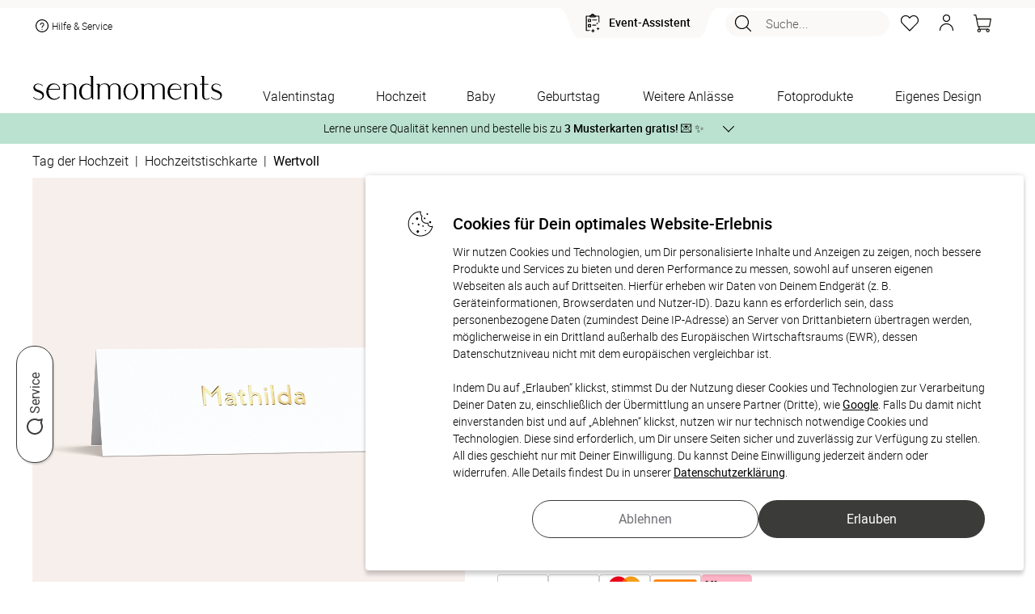

--- FILE ---
content_type: text/html; charset=UTF-8
request_url: https://www.sendmoments.de/tischkarten-hochzeit-wertvoll-detail.php
body_size: 97850
content:
<!DOCTYPE html PUBLIC "-//W3C//DTD XHTML 1.0 Strict//EN" "http://www.w3.org/TR/xhtml1/DTD/xhtml1-strict.dtd">
<html xmlns="http://www.w3.org/1999/xhtml" xmlns:fb="http://ogp.me/ns/fb#" xmlns:og="http://ogp.me/ns#" xml:lang="de" lang="de">
<head>
    <title>Tischkarten Hochzeit Wertvoll Detail</title>
			<META NAME="ROBOTS" CONTENT="NOINDEX, FOLLOW">
		<meta http-equiv="content-type" content="text/html; charset=UTF-8" />
    <meta name="_csrf_token" content="4271fa8fde41cdb8f2a29e96b8b2ccd74e23017310b3493d94b33c09be9b1583">	    <script type="text/javascript">var inst="ng";var PROJECT_IDENTIFIER="post";var LOGIN_STATE=false;var SM_DV="5cfcb59d3b";var resourcesDomain="https://static.sendmoments.de/";var memoryListId="w2hjr4oflc";var spr="de_post";var ngn="nnm9p91fb4pk1pjilm1sqsbrrp";var ahv="evogzst7d5";var asu="sma.sendmoments.com";var SMA_EVENT_ADD_TO_BASKET="add_to_basket";var SMA_EVENT_EDIT_BASKET="edit_basket";var SMA_EVENT_REMOVE_BASKET="remove_basket";var SMA_EVENT_ADD_TO_MEMORY_LIST="add_to_memory_list";var SMA_EVENT_REMOVE_FROM_MEMORY_LIST="remove_from_memory_list";var SMA_EVENT_PURCHASE="purchase";var SMA_EVENT_LOGIN="login";var SMA_EVENT_LOGOUT="logout";var SMA_EVENT_REGISTER="register";var showVoucherPopup=false;var voucherPopupData=false;var countryDomainRedirect=false;var emailAlreadyExists=false;var accountRemoval=false;var customerHardBounce=false;var newsletterActivated=null;var CURRENCY_ISO="EUR";var CURRENCY_LOCALE="de-DE";var CURRENCY_SIGN="€";</script><link href="/common/frontend/engine/css/commons.css?dv=5cfcb59d3b" rel="stylesheet" type="text/css" media="all" />
<link href="/common/frontend/engine/css/pre_conf.css?dv=5cfcb59d3b" rel="stylesheet" type="text/css" media="all" />
<link href="/common/frontend/engine/css/horizontal_slider.css?dv=5cfcb59d3b" rel="stylesheet" type="text/css" media="all" />
<script type="text/javascript" src="/common/frontend/common/js/react.production.min.js?dv=5cfcb59d3b"></script>
<script type="text/javascript" src="/common/frontend/common/js/react-dom.production.min.js?dv=5cfcb59d3b"></script>
<script type="text/javascript" src="/common/frontend/engine/js/commons.js?dv=5cfcb59d3b"></script>
<script type="text/javascript" src="/common/frontend/engine/js/pre_conf.js?dv=5cfcb59d3b"></script>
<script type="text/javascript" src="/common/frontend/engine/js/horizontal_slider.js?dv=5cfcb59d3b"></script>
<script type="text/javascript"> var translationsMappedByModules = {"js_products":{"1_copy":"- 1 Exemplar","additional_products_description":"Entdecke jetzt passende Ideen zu Deinem ausgew\u00e4hlten Produkt, die von unseren Kundinnen und Kunden oft\r\n                im Design-Set gekauft werden.","additional_products_title":"Weitere Produkte im passenden Design","bisiness_logo_fragment3":"Wir unterst\u00fctzen Sie auch gerne bei der Gestaltung. Kontaktieren Sie dazu unseren Kundenservice\r\n                telefonisch","block_landing_units_button":"Jetzt entdecken","block_landing_units_text":"Hier findest Du noch viele weitere tolle Varianten & Designs zur Auswahl","changeable_number_note_popup_text":"<div>\r\n        <h4>Sie m\u00f6chten die Zahl auf der Karte individuell anpassen?<\/h4>\r\n        <h4>Kein Problem!<\/h4>\r\n        <p>\r\n          Wir passen die Zahl des Geburtstages gerne f\u00fcr Sie an. Gestalten Sie den Artikel soweit es Ihnen m\u00f6glich ist\r\n          und senden Sie uns im Mitteilungsfeld am Ende des Bestellprozesses eine Nachricht mit Ihrer gew\u00fcnschten Zahl!\r\n          <br \/>\r\n          <br \/>\r\n          Oder nehmen Sie einfach direkt mit uns Kontakt auf:\r\n        <\/p>\r\n        <ul className=\"li_arrowed\">\r\n          <li>\r\n            <i \/>\r\n            telefonisch unter +49 (0)89 215 44 175\r\n          <\/li>\r\n          <li>\r\n            <i \/>\r\n            per E-Mail an kontakt@sendmoments.de\r\n          <\/li>\r\n        <\/ul>\r\n      <\/div>","changeable_number_note_popup_title":"\u00c4nderungsw\u00fcnsche und Extras","change_requests_extras":"\u00c4nderungsw\u00fcnsche & Extras","clean_combination_id":"Clean combination ID","coating_preview":"Veredelungen anzeigen","customize":"ANPASSEN?","design_now":"Jetzt gestalten","envelope_thumbnail_band":"<span>Optional<\/span>\r\n          Passende Umschl\u00e4ge nach Gestaltung Ihrer Karte mitbestellen!","estimated_delivery_time":"Gesch\u00e4tzte Lieferzeit","express_delivery_block":"<span>Express:<\/span> jetzt bestellen - Versand am","external_dimensions":"Au\u00dfenma\u00df","format":"Format","gift_cards_notice":"Eine Teileinl\u00f6sung des Geschenkgutscheins ist nicht m\u00f6glich","go_to_basket":"Zum Warenkorb","image_unavailable_text":"Eine Vorschau der gew\u00e4hlten Konfiguration ist momentan leider nicht verf\u00fcgbar.","in-stock":"Auf Lager","landing_units_block_description":"Lerne jetzt unsere Vielfalt kennen und entdecke weitere hochwertige Designs f\u00fcr Dein ausgew\u00e4hltes\r\n                  Produkt.","landing_units_block_title":"Diese Designs k\u00f6nnten Dir auch gefallen","modal_text_free_sample_print":"<div>\r\n        <p>\r\n          Deine Zufrieden&shy;heit liegt uns am Herzen. Bestelle kosten&shy;frei bis zu 3 Muster&shy;karten mit\r\n          verschiedenen Designs oder Papier&shy;sorten, um Deine Karte zu pr\u00fcfen.\r\n        <\/p>\r\n        So geht es:\r\n        <ul className=\"text_left\">\r\n          <li className=\"padding_bottom10\">W\u00e4hle bei der St\u00fcck&shy;zahl &quot;Muster&shy;karte&quot;.<\/li>\r\n          <li className=\"padding_bottom10\">Gestalte die Karte nach Deinen W\u00fcnschen<\/li>\r\n          <li className=\"padding_bottom10\">Deinen Favoriten kannst Du in der gew\u00fcnschten St\u00fcckzahl nachbestellen.<\/li>\r\n        <\/ul>\r\n        <p>\r\n          Hinweis: Fotos und Texte der Muster&shy;karten werden nicht durch unseren Service gepr\u00fcft. Auch\r\n          \u00c4nderungs&shy;w\u00fcnsche sind daher hier nicht umsetzbar. Die Karten sind zudem durch einen Hinweis&shy;text als\r\n          Muster gekennzeichnet.\r\n        <\/p>\r\n      <\/div>","modal_title_free_sample_print":"Kostenloser Probedruck","more_designs":"Weitere Designs","more_product_same_design":"Weitere Produkte im passenden Design","number":"ZAHL","order_by_email":"oder per E-Mail an:","order_product_with_digital_guest_list":"Mit digitaler G\u00e4steliste","order_product_with_digital_photo_album":"Mit digitalem Fotoalbum","out-of-stock":"Produkt nicht vorr\u00e4tig","payment-methods-title":"Sicher bezahlen mit:","place_company_logo":"M\u00f6chten Sie Ihr Firmenlogo anders platzieren, f\u00fcgen Sie einfach ein Bildfeld zur Karte hinzu und laden\r\n                Sie dann Ihr Logo hoch.","price-summary-title":"Gesamt","product_amount":"Mindestbestellmenge","product_amount_choose_more_than":"W\u00e4hle mehr als","product_amount_free_sample":"Kostenlose Musterkarte","product_amount_select_quantity":"St\u00fcckzahl w\u00e4hlen","product_details":"Produktdetails","product_features_color":"Farbe","save_unit_configuration":"Save unit configuration","save_unit_tags":"Save unit tags","special_wishes_block_button":"Fragen und \u00c4nderungsw\u00fcnsche","special_wishes_popup_text":"<div>\r\n          <h4>Sie m\u00f6chten:<\/h4>\r\n\r\n          <ul className=\"li_arrowed\">\r\n            <li>eine \u00c4nderung im Produkt-Design?<\/li>\r\n            <li>\r\n              <i \/>\r\n              Hilfe bei der Positionierung von Bild oder Text?\r\n            <\/li>\r\n            <li>\r\n              <i \/>\r\n              andere Extras?\r\n            <\/li>\r\n          <\/ul>\r\n\r\n          <h4>Kein Problem!<\/h4>\r\n          <p>\r\n            Dies alles passen wir gern f\u00fcr Sie an. Gestalten Sie den Artikel soweit es Ihnen m\u00f6glich ist und senden uns\r\n            im Mitteilungsfeld am Ende des Bestellprozesses eine Nachricht mit Ihren \u00c4nderungsw\u00fcnschen! <br \/>\r\n            <br \/>\r\n            Oder nehmen Sie einfach direkt mit uns Kontakt auf:\r\n          <\/p>\r\n          <ul className=\"li_arrowed\">\r\n            <li>\r\n              <i \/>\r\n              telefonisch unter +49 (0)89 215 44 175\r\n            <\/li>\r\n            <li>\r\n              <i \/>\r\n              per E-Mail an kontakt@sendmoments.de\r\n            <\/li>\r\n          <\/ul>\r\n        <\/div>","special_wishes_popup_title":"\u00c4nderungsw\u00fcnsche und Extras","standart_delivery_block":"<span>Standard:<\/span> Versand vorauss. am","that_how_it_done":"So geht's!","that_how_it_works":"So funktionierts!","three_free":"DREI KOSTENLOSE","unavailable_thumbnail_notice":"Dieses Produkt ist momentan ausverkauft","unavailable_thumbnail_notice_date":"Wieder erh\u00e4ltlich ab:","unsupported_mobile_product_warning_popup_text":"<div>\r\n        Wegen der vielzahl von Gestaltungsoptionen und der verwendeten Textmengen ist dieses Produkt leider nicht\r\n        geeignet zur Konfiguration auf kleinen mobilen Bildschirmen.\r\n        <br \/>\r\n        Bitte besuchen Sie diese Seite mit einem Tablet oder Computer mit gr\u00f6sserer Aufl\u00f6sung.\r\n      <\/div>","unsupported_mobile_product_warning_popup_title":"Produkt ungeeignet f\u00fcr Konfiguration am Mobilger\u00e4t","usually_placeholder_your_company_back_cards":"Auf der R\u00fcckseite der Karten ist in der Regel ein Platzhalter f\u00fcr Ihr Firmenlogo vorgesehen.","without_design":"Ohne Gestaltung","with_design":"Mit Gestaltung","your_company_logo":"IHR FIRMENLOGO","your_logo":"Ihr Logo"},"js_order":{"1_exemplaire":"- 1 Exemplar","add":"Anzahl","are_you_customer":"Du bist bereits Kunde?","basket_products_item":"Artikel","basket_products_items":"Artikel","birth_date":"Geburtsdatum","birth_date_error_message":"Das eingegebene Datum ist ung\u00fcltig. Bitte \u00fcberpr\u00fcfe Deine Eingabe.","brandless_block_print_watermark":"sendmoments Markenzeichen auf Produkt drucken","brandless_block_remove_watermark":"Markenzeichen entfernen","brandless_block_remove_watermark_from_product":"sendmoments Markenzeichen von Produkt entfernen lassen","checkout-step-price-summary-info":"<p>Es gelten unsere <span id='privacy_popup_link' class=\"link\">Datenschutzbestimmungen<\/span>, <span id='terms_and_conditions_link' class=\"link\">AGBs<\/span> und <span id='policy_link' class=\"link\">Widerrufsbestimmungen<\/span>.<\/p><p>Als Kunde erh\u00e4ltst Du ausgesuchte Produktempfehlungen per E-Mail oder Post. Du kannst dem jederzeit mit einer Nachricht an uns widersprechen: <a href=\"mailto:{[project_contact_email]}\">{[project_contact_email]}<\/a><\/p>","checkout-step-price-summary-info-links":"<p>Es gelten unsere <span id='privacy_popup_link' class=\"link\">Datenschutzbestimmungen<\/span>, <span id='terms_and_conditions_link' class=\"link\">AGBs<\/span> und <span id='policy_link' class=\"link\">Widerrufsbestimmungen<\/span>.<\/p>","checkout-step-price-summary-info-newsletter-checkbox":"<p>Ich willige ein, den Newsletter, personalisierte Werbung und exklusive Angebote von sendmoments gem\u00e4\u00df der <span id='privacy_popup_link' class=\"link\">Datenschutzerkl\u00e4rung<\/span> zu erhalten. Meine Einwilligung kann ich jederzeit widerrufen, z.\u202fB. \u00fcber den Abmeldelink in jeder E-Mail.<\/p>","checkout_steps_address":"Adresse","checkout_steps_confirmation":"Best\u00e4tigung","checkout_steps_payment_method":"Zahlungsart","checkout_steps_shopping_cart":"Warenkorb","confirm_different_email_popup_confirm_button":"Best\u00e4tigen","confirm_different_email_popup_content":"Achtung. Die von Ihnen angegebene E-Mail Adresse ist bereits vergeben. Bitte melden Sie sich ab und melden Sie sich erneut mit der E-Mail Adresse %s ein. Alternativ k\u00f6nnen Sie die Bestellung mit Ihrer Anmelde-Email fortsetzen","confirm_different_email_popup_continue_with_existing":"Mit bestehender E-Mail fortfahren:","confirm_different_email_popup_continue_with_registered":"Mit Ihrer Anmelde-Email fortfahren:","confirm_different_email_popup_title":"Sie sind mit einer anderen E-Mail Adresse angemeldet. Welche E-Mail Adresse m\u00f6chten Sie f\u00fcr Ihre Bestellung verwenden?","copy":"Kopieren","customer_message_change_requests":"\u00c4nderungsw\u00fcnsche","delivery_block_choose_country":"Land w\u00e4hlen","delivery_block_country_321":"Die Zustellung erfolgt entweder per Schweizer Post oder Go.","delivery_block_country_71":"Die Zustellung erfolgt entweder per DHL, UPS, \u00d6sterreichischer Post oder Go.","delivery_block_delivery_by_companies":"Die Zustellung erfolgt entweder per DHL, Deutscher Post, UPS, DPD oder Go","delivery_block_digital_download":"Digitaler Download","delivery_block_disabled_notice":"F\u00fcr einige Produkte im Warenkorb ist kein %versand verf\u00fcgbar.","delivery_block_shipping_options":"Versandoptionen","no_payment_required":"Keine Zahlung n\u00f6tig","order_product_add_to_shopping_list":"Auf die Merkliste","order_product_article":"Artikel","order_product_detail_amount_container":"Klicke auf \"Bearbeiten\", um die St\u00fcckzahl zu \u00e4ndern. Die Einzelgestaltung erfordert eine individuelle Personalisierung jeder einzelnen Version des Produkts im Konfigurator.","order_product_edit":"Bearbeiten","order_product_edit_design":"Gestaltung bearbeiten","order_product_express_disabled":"Kein Expressversand","order_product_fitting_products":"Passende Produkte","order_product_individual_design_active":"Einzelgestaltung aktiv","order_product_remove":"Entfernen","order_product_sample_cards":"Musterkarten","order_product_summary":"Bestellzusammenfassung","order_product_with_digital_guest_list":"Mit digitaler G\u00e4steliste","order_product_with_digital_photo_album":"Mit digitalem Fotoalbum","price_summary_block_extra_costs":"Extrakosten","price_summary_block_incl":"inkl","price_summary_block_minimum_order_voucher":"Mindestbestellwert f\u00fcr Gutschein","price_summary_block_minus_voucher":"abzgl. GUTSCHEIN","price_summary_block_plus_shipping_handling":"zzgl. Versandkosten","price_summary_block_subtotal":"Zwischensumme","price_summary_block_total":"Gesamtsumme","price_summary_block_total_sum":"Endsumme","price_summary_block_vat":"MwSt","product_details":"Produktdetails","product_features_color":"Farbe","product_features_format":"Format","product_features_number_pages":"Seitenanzahl","product_features_sheet":"Blatt","product_features_size":"Gr\u00f6sse","product_names_popup_description":"Die Einzelgestaltung erm\u00f6glicht Dir, Elemente auf einem Produkt individuell zu gestalten. Bitte beachte, dass Du dabei <strong>jede Version<\/strong> im Konfigurator <strong>ausw\u00e4hlen und einzeln personalisieren<\/strong> musst. F\u00fcr \u00c4nderungen an Deinen Versionen oder der Bestellmenge w\u00e4hle im Warenkorb die Option \u201eGestaltung bearbeiten\u201c.","product_names_popup_title":"Mit Einzelgestaltung","receive_your_order_free":"Du erh\u00e4ltst Deine Bestellung kostenfrei.","sample_popup_content":"<p>\r\n  Deine Zufrieden&shy;heit liegt uns am Herzen. Bestelle kosten&shy;frei bis zu 3 Muster&shy;karten mit\r\n  verschiedenen Designs oder Papier&shy;sorten, um Deine Karte zu pr\u00fcfen.\r\n<\/p>\r\nSo geht es:\r\n<ul className=\"text_left\">\r\n  <li className=\"padding_bottom10\">W\u00e4hle bei der St\u00fcck&shy;zahl &quot;Muster&shy;karte&quot;.<\/li>\r\n  <li className=\"padding_bottom10\">Gestalte die Karte nach Deinen W\u00fcnschen<\/li>\r\n  <li className=\"padding_bottom10\">Deinen Favoriten kannst Du in der gew\u00fcnschten St\u00fcckzahl nachbestellen.<\/li>\r\n<\/ul>\r\n<p>\r\n  Hinweis: Fotos und Texte der Muster&shy;karten werden nicht durch unseren Service gepr\u00fcft. Auch\r\n  \u00c4nderungs&shy;w\u00fcnsche sind daher hier nicht umsetzbar. Die Karten sind zudem durch einen Hinweis&shy;text als\r\n  Muster gekennzeichnet.\r\n<\/p>","sample_popup_title":"Kostenloser Probedruck","step1_back_button":"Weiter Einkaufen","step1_checkout_button":"Zur Kasse","step1_danger":"Achtung","step1_maximum_free_invitation_cards":"Die maximale Anzahl an gratis Einladungskarten ist erreicht.","step1_maximum_three_free_sample_cards":"Sie k\u00f6nnen maximal drei kostenlose Musterkarten bestellen.","step1_maximum_three_free_sample_cards.":"Sie k\u00f6nnen maximal drei kostenlose Musterkarten bestellen.","step1_too_many_sample_cards":"Zu viele Musterkarten","step1_verify_legal_age":"In Deinem Warenkorb befinden sich alkoholhaltige Produkte. Daher m\u00fcssen wir Deine Vollj\u00e4hrigkeit \u00fcberpr\u00fcfen.","step1_view_matching_products":"passende produkte ansehen","step4_billing_address":"Rechnungsadresse","step4_change_requests":"\u00c4nderungsw\u00fcnsche","step4_delivery_address_block":"Lieferadresse","step4_delivery_address_matches_billing_address":"Lieferadresse entspricht der Rechnungsadresse","step4_order":"Bestellen","step4_order_with_costs":"Zahlungspflichtig bestellen","step4_payment_method":"Zahlungsart","step4_policy":"Widerrufsbestimmungen","step4_policy_detail":"Als Kunde erh\u00e4ltst Du ausgesuchte Produktempfehlungen per E-Mail oder Post. Du kannst dem\r\n                        jederzeit mit einer Nachricht an uns widersprechen","step4_privacy_popup":"Datenschutzbestimmungen","step4_shipping_method":"Versandart","step4_terms_conditions_our":"Es gelten unsere","step_button_autogenerate":"Automatisch erstellen","step_clone_product":"Produkt kopieren","step_clone_product_cancel":"Abbrechen","step_clone_product_message":"Wenn Du auf \u201cKopieren\u201c klickst, leiten wir Dich direkt in den Bearbeitungsmodus weiter.\r\nDie Produktkopie wird automatisch auf Deiner Merkliste gespeichert.","step_final_another_account_text1":"Du hast noch kein Kundenkonto?","step_final_another_account_text2":"Um Dein Kundenkonto zu aktivieren,","step_final_another_account_text3":"w\u00e4hle bitte hier Dein Passwort.","step_final_another_account_text4":"Zus\u00e4tzlich erh\u00e4ltst Du eine E-Mail mit einem Freischaltungslink, \u00fcber den Du Dir jederzeit Dein\r\n                Kundenkonto aktivieren kannst.","step_final_attention_error_message":"Achtung Fehlermeldung","step_final_change_password_text1":"Du hast Dein Passwort vergessen?","step_final_change_password_text2":"Kein Problem. Du kannst hier","step_final_change_password_text3":"Dein Passwort zur\u00fccksetzen","step_final_change_password_text4":"und wir schicken Dir eine E-Mail, damit Du Dir ein neues Passwort anlegen kannst.","step_final_customer_service_description":"Falls Du weitere Hilfe ben\u00f6tigst, wende Dich jederzeit gern an unser Kundenservice-Team unter:","step_final_customer_service_email":"E-Mail:","step_final_customer_service_phone":"Tel.:","step_final_customer_service_title":"Pers\u00f6nlicher Kundenservice","step_final_digital_service":"Digitaler Service","step_final_login_block1":"Du hast bereits \u00f6fter bestellt und dadurch ein Kundenkonto?","step_final_login_block2":"Wenn ja,","step_final_login_block3":"melde Dich jetzt an,","step_final_login_block4":"um den Fortschritt Deiner Bestellung im Kundenkonto verfolgen zu k\u00f6nnen.","step_final_login_block4_step2":"damit Dein Formular automatisch ausgef\u00fcllt wird.","step_final_next_step_block_1":"<span className=\"bold\">Sind die Produkte noch in Deinem Warenkorb?<\/span> Falls ja, versuche den\r\n          Bestellvorgang erneut und w\u00e4hle, wenn m\u00f6glich, eine alternative Zahlungsmethode.","step_final_next_step_block_2":"<span class=\"bold\">Sind die Produkte NICHT mehr in Deinem Warenkorb?<\/span> In diesem Fall wurden die\r\n          Daten schon an uns \u00fcbertragen. Die Bestellung muss aber noch freigegeben werden. Kontaktiere unser\r\n          Kundenservice, um die Bestellung zu autorisieren. F\u00fcr eine schnellere Bearbeitung halte bitte die&nbsp;\r\n          <span class=\"bold\">E-Mail-Adresse<\/span>","step_final_next_step_block_3":"bereit, die Du f\u00fcr diese Bestellung\r\n          verwendet hast. Falls Du \u00c4nderungsw\u00fcnsche im Nachrichtenfeld hinterlassen hast, k\u00f6nnten diese verloren\r\n          gegangen sein. Bitte teile uns diese \u00c4nderungen erneut mit, damit wir sie ber\u00fccksichtigen k\u00f6nnen.","step_final_next_step_block_and_this":"und diese","step_final_next_step_block_title":"Wie geht es jetzt weiter?","step_final_next_step_number":"Nummer","step_final_next_step_numbers":"Nummern","step_final_ordered_successfully":"Erfolgreich bestellt!","step_final_order_no":"Bestell-Nr","step_final_questions_text1":"Hier geht\u2019s zu","step_final_questions_text2":"h\u00e4ufigen Fragen und Antworten","step_final_questions_text3":"sendmoments Kundenservice","step_final_questions_title":"Du hast Fragen?","step_final_track_order":"Bestellung verfolgen","step_remove_from_cart":"Produkt l\u00f6schen","step_remove_from_cart_no_stock":"M\u00f6chtest Du das Produkt wirklich aus dem Warenkorb entfernen?\r\nDein Produkt wird automatisch auf die Merkliste verschoben.","step_remove_from_cart_stock":"M\u00f6chtest Du das Produkt wirklich aus dem Warenkorb entfernen?","terms_and_conditions":"AGBs","text_check_block_checked_by_designers":"Dein Produkt wird von unseren Lektor:innen und Designer:innen intern gecheckt und anschlie\u00dfend produziert.","text_check_block_check_language_not_possible":"Textkontrolle nicht f\u00fcr Fremdsprachen m\u00f6glich","text_check_block_image_text_check":"Bild- und Textkontrolle","text_check_block_no_product_check":"Kein Produkt-Check","text_check_block_product_check":"Produkt-Check","text_check_block_shipping_delay":"Versand verz\u00f6gert sich durch den Produktcheck um 2-3 Tage","text_check_block_user_checked_message":"Ich habe meine Gestaltung selbst gecheckt und verzichte auf zus\u00e4tzliche Kontrollen von Lektor:innen und Designer:innen.","text_check_block_waive_checks":"Ich habe meine Gestaltung selbst gecheckt und verzichte auf zus\u00e4tzliche Kontrollen von Lektor:innen und Designer:innen.","three_free":"DREI KOSTENLOSE","view_details":"Details ansehen","voucher_block_coupon_code":"Gutscheincode","voucher_block_enter_coupon_code":"Gutscheincode eingeben","your_basket":"Dein Warenkorb"},"js_general":{"account_removed":"Konto entfernt","allow":"Erlauben","birth_date":"Geburtsdatum","calendar_next":"N\u00e4chste Seite","cancel":"Abbrechen","change_not_possible":"\u00c4nderung nicht m\u00f6glich","change_not_possible_text1":"E-Mailadresse kann nicht auf","change_not_possible_text2":"ge\u00e4ndert werden.<br \/>","change_not_possible_text3":"ist bereits mit einem existierenden Kundenkonto verkn\u00fcpft.","click_here":"hier klicken","click_hier":"hier","close_button":"Schlie\u00dfen","close_button_login_modal":"Schlie\u00dfen","completed":"Abgeschlossen","cookie_message":"Wir benutzen Cookies, um unseren Besuchern das beste Webseiten-Erlebnis zu erm\u00f6glichen. \r\nAu\u00dferdem werden teilweise auch Cookies von Diensten Dritter gesetzt. Weiterf\u00fchrende \r\nInformationen erhalten Sie in der <a target=\"_blank\" href=\"\/datenschutz.php\">Datenschutzerkl\u00e4rung<\/a>","cookie_popup_header":"Cookies f\u00fcr Dein optimales Website-Erlebnis","cookie_popup_message":"Wir nutzen Cookies und Technologien, um Dir personalisierte Inhalte und Anzeigen zu zeigen, \r\nnoch bessere Produkte und Services zu bieten und deren Performance zu messen, \r\nsowohl auf unseren eigenen Webseiten als auch auf Drittseiten. \r\nHierf\u00fcr erheben wir Daten von Deinem Endger\u00e4t (z. B. Ger\u00e4teinformationen, Browserdaten und Nutzer-ID). \r\nDazu kann es erforderlich sein, dass personenbezogene Daten (zumindest Deine IP-Adresse) an Server von Drittanbietern \u00fcbertragen werden, \r\nm\u00f6glicherweise in ein Drittland au\u00dferhalb des Europ\u00e4ischen Wirtschaftsraums (EWR), \r\ndessen Datenschutzniveau nicht mit dem europ\u00e4ischen vergleichbar ist.\r\n<br \/><br \/>\r\nIndem Du auf \u201eErlauben\u201c klickst, stimmst Du der Nutzung dieser Cookies und Technologien zur Verarbeitung Deiner Daten zu, \r\neinschlie\u00dflich der \u00dcbermittlung an unsere Partner (Dritte), wie <a target=\"_blank\" href=\"https:\/\/business.safety.google\/privacy\/\">Google<\/a>. \r\nFalls Du damit nicht einverstanden bist und auf \u201eAblehnen\u201c klickst, nutzen wir nur technisch notwendige Cookies und Technologien. \r\nDiese sind erforderlich, um Dir unsere Seiten sicher und zuverl\u00e4ssig zur Verf\u00fcgung zu stellen. \r\nAll dies geschieht nur mit Deiner Einwilligung. Du kannst Deine Einwilligung jederzeit \u00e4ndern oder widerrufen. \r\nAlle Details findest Du in unserer <a target=\"_blank\" href=\"\/datenschutz.php\">Datenschutzerkl\u00e4rung<\/a>.","cookie_settings":"Cookie-Einstellungen","customer_account_been_removed":"Ihr Kundenkonto wurde entfernt und die L\u00f6schung der Daten in Auftrag gegeben.","customer_reviews":"Unsere Kundenbewertungen","delivery_emails_not_possible":"Zustellung E-Mails nicht m\u00f6glich","delivery_emails_not_possible_text":"Unsere E-Mails an Sie konnten in letzter Zeit nicht zugestellt werden.<br \/>\r\nBitte \u00fcberpr\u00fcfen und korrigieren Sie Ihre E-Mail Adresse.","designs":"Designs","design_now":"Jetzt gestalten","duplicate_product":"Produkt kopieren","email_adresse":"E-Mail Adresse","error_page_content":"Ein Fehler ist aufgetreten.\r\n<br \/>\r\nSie haben nichts falsch gemacht, <strong>es ist unsere Schuld.<\/strong>\r\n<br \/>\r\nWir haben automatisch eine detaillierte Fehlermeldung erzeugt und k\u00fcmmern uns bereits um die Behebung.\r\n<br \/>\r\nF\u00fcr die entstandenen Unannehmlichkeiten bitten wir um Entschuldigung\r\n<br \/>\r\nWenn Sie diesen Fehler weiterhin sehen, z\u00f6gern Sie bitte nicht und\r\n<br \/> <a href=\"\/impressum.php\">kontaktieren Sie uns<\/a>!","error_page_title":"Hoppla! Hier stimmt etwas nicht!","filter":"Filter","filter_less":"Weniger","filter_see_more":"Mehr sehen","forgot_password":"Passwort vergessen","have_forgotten_password":"Sie haben Ihr Passwort vergessen?","hello":"Hallo","load_more":"Mehr laden","load_more_designs":"Weitere Designs laden","login_form_popup_title":"Anmeldeformular","login_modal_confirm_button_text":"Anmelden","more":"Mehr","more_filters":"Mehr Filter","newsletter_registration_successful":"Newsletter-Anmeldung erfolgreich","new_customer":"Neuer Kunde?","no":"Nein","number":"Anzahl:","page":"Seite","paginate_from":"von","pagination_designs":"Designs","password":"Passwort","personal_inspiration_offers":"Freuen Sie sich auf pers\u00f6nliche Inspirationen und Angebote","per_page":"Pro Seite","pieces":"St\u00fcck","please_enter_your_email":"Bitte geben Sie hier Ihre E-Mail Adresse ein","plural_pieces":"St\u00fcck \u00e0","questions_answers":"Fragen und Antworten","refuse":"Ablehnen","register_now":"Jetzt registrieren","remember_me":"Angemeldet bleiben","request_password_now":"Passwort jetzt anfordern","reset_filters":"Alle Filter zur\u00fccksetzen","restore_password_message":"Wenn die von Ihnen eingegebene E-Mail-Adresse einem Konto in unserem System entspricht, erhalten Sie in K\u00fcrze einen Link zum Zur\u00fccksetzen Ihres Passworts.","search":"Suche...","show_all":"Alle anzeigen","show_fewer_customer_reviews":"Weniger Kundenbewertungen anzeigen","show_less":"Weniger anzeigen","single_piece":"Stk. \u00e0","submit":"Absenden","thank_you_login_form":"Vielen Dank","total":"Gesamtsumme","unity":"","unknown_error_occurred_login_form":"Ein unbekannter Fehler ist aufgetreten","view_all_customer_reviews":"Alle Kundenbewertungen anzeigen","voucher_popup_content":"Ihr Gutschein wurde erfolgreich gespeichert und erscheint im Warenkorb, sobald Sie einen Artikel hinzuf\u00fcgen.","voucher_popup_title":"Ihr Gutscheincode wurde hinzugef\u00fcgt","would_you_like_to":"M\u00f6chten Sie zu","would_you_like_to_change":"wechseln?","yes":"Ja","yes_remove_product":"Ja, Produkt l\u00f6schen","you_live_in":"Sie wohnen in"}} </script><!--    -->		<link rel="canonical" href="https://www.sendmoments.de/tischkarten-hochzeit-wertvoll-detail.php" />
		<link rel="alternate" hreflang="de-at" href="https://www.sendmoments.at/tischkarten-hochzeit-wertvoll-detail.php" />
		<link rel="alternate" hreflang="de-ch" href="https://www.sendmoments.ch/tischkarten-hochzeit-wertvoll-detail.php" />
		<link rel="alternate" hreflang="de-de" href="https://www.sendmoments.de/tischkarten-hochzeit-wertvoll-detail.php" />
		<link rel="alternate" hreflang="fr-fr" href="https://www.sendmoments.fr/tischkarten-hochzeit-wertvoll-detail.php" />
		<link rel="alternate" hreflang="x-default" href="https://www.sendmoments.de/tischkarten-hochzeit-wertvoll-detail.php" />
	    <link rel="icon" href="/static/default/pics/favicon.png?dv=5cfcb59d3b" type="image/x-icon" />
    <meta name="description" content="Das schlichte Design der Tischkarte Wertvoll fügt sich in jede Tischdekoration perfekt ein."/>
<meta name="viewport" content="width=device-width, initial-scale=1.0"/>
<meta name="p:domain_verify" content="05159d0edc51be5dfb45a897ce079354"/>
<meta property="og:image" content="https://static.sendmoments.de/products/products/41/182/5s6sk2k8f4trsa2d7/th_131.jpeg"/>
            <script async src="https://cdn.eye-able.com/configs/www.sendmoments.de.js"></script>
    <script async src="https://cdn.eye-able.com/public/js/eyeAble.js"></script>
</head><body class="no-js square-units header-notice-visible">
<script>
    const dfLayerOptions = {
        installationId: '5719d122-30a5-4ce9-b9a6-ca84cd1796f9',
        zone: 'eu1'
    };
    (function (l, a, y, e, r, s) {
        r = l.createElement(a); r.onload = e; r.async = 1; r.src = y;
        s = l.getElementsByTagName(a)[0]; s.parentNode.insertBefore(r, s);
    })(document, 'script', 'https://cdn.doofinder.com/livelayer/1/js/loader.min.js', function () {
        doofinderLoader.load(dfLayerOptions);
    });
</script>
<script type="application/javascript">
    var headerProps = {"isLoggedIn":false,"isChristmas":false,"salutation":"","useMemoryList":true,"showShoppingBasket":true,"lastName":"","firstName":"","userName":"","infoAndContact":"<div class=\"info_contakt\"><a href=\"https:\/\/www.sendmoments.de\/faq.php\" class=\"help-link\"><svg width=\"24\" height=\"24\" viewBox=\"0 0 24 24\" fill=\"none\" xmlns=\"http:\/\/www.w3.org\/2000\/svg\">\r\n<circle cx=\"12\" cy=\"12\" r=\"8\" fill=\"#FFFFFF\"><\/circle>\r\n<path fill-rule=\"evenodd\" clip-rule=\"evenodd\" d=\"M12 4C10.4178 4 8.87103 4.46919 7.55544 5.34824C6.23985 6.22729 5.21447 7.47672 4.60897 8.93853C4.00347 10.4003 3.84504 12.0089 4.15372 13.5607C4.4624 15.1126 5.22433 16.538 6.34315 17.6568C7.46197 18.7757 8.88743 19.5376 10.4393 19.8463C11.9911 20.155 13.5997 19.9965 15.0615 19.391C16.5233 18.7855 17.7727 17.7601 18.6518 16.4446C19.5308 15.129 20 13.5822 20 12C19.9977 9.87901 19.1541 7.84543 17.6543 6.34566C16.1546 4.84589 14.121 4.00231 12 4ZM10.6591 5.25901C11.9924 4.99382 13.3743 5.12993 14.6302 5.65013C15.8861 6.17034 16.9595 7.05127 17.7147 8.18154C18.4699 9.31177 18.873 10.6406 18.873 11.9999C18.871 13.8221 18.1462 15.5692 16.8577 16.8577C15.5692 18.1462 13.8221 18.871 11.9999 18.873C10.6406 18.873 9.31177 18.4699 8.18154 17.7147C7.05128 16.9595 6.17034 15.8861 5.65013 14.6302C5.12993 13.3743 4.99382 11.9924 5.25902 10.6591C5.52422 9.32589 6.17881 8.10123 7.14002 7.14002C8.10124 6.17881 9.3259 5.52421 10.6591 5.25901Z\" fill=\"black\"><\/path>\r\n<path class=\"sign\" d=\"M12.06 7.94458C12.3949 7.93413 12.7286 7.98852 13.0406 8.10455C13.3538 8.22101 13.6387 8.39717 13.8774 8.62241C14.1162 8.84768 14.3037 9.11726 14.4279 9.4146C14.5515 9.7107 14.6097 10.0278 14.5987 10.3462C14.6132 10.769 14.5149 11.1882 14.3133 11.5652C14.111 11.9434 13.8114 12.2666 13.4427 12.5056L13.4416 12.5063C13.1725 12.6764 12.9562 12.9096 12.8135 13.1821C12.6708 13.4545 12.6065 13.7569 12.6266 14.0594L12.6269 14.0669C12.6269 14.2126 12.5654 14.351 12.4585 14.4519C12.3517 14.5526 12.2083 14.6081 12.06 14.6081C11.9117 14.6081 11.7683 14.5526 11.6615 14.4519C11.5553 14.3517 11.494 14.2147 11.4931 14.0701C11.4686 13.6035 11.5688 13.1388 11.7841 12.7189C11.9999 12.2981 12.3242 11.9362 12.7263 11.666L12.7311 11.6629C12.9652 11.5222 13.1554 11.3269 13.2838 11.0967C13.4122 10.8666 13.4744 10.6094 13.4649 10.3504L13.4649 10.3462C13.4649 9.99857 13.3185 9.66373 13.0557 9.41578C12.7927 9.16761 12.4346 9.02713 12.06 9.02713C11.6854 9.02713 11.3273 9.16761 11.0643 9.41578C10.8015 9.66373 10.6551 9.99857 10.6551 10.3462C10.6551 10.492 10.5937 10.6303 10.4868 10.7312C10.38 10.8319 10.2366 10.8875 10.0883 10.8875C9.94 10.8875 9.79656 10.8319 9.68981 10.7312C9.58337 10.6308 9.52203 10.4933 9.52142 10.3484C9.51001 10.0292 9.56817 9.71136 9.69213 9.4146C9.81633 9.11726 10.0038 8.84768 10.2426 8.62241C10.4813 8.39717 10.7662 8.22101 11.0794 8.10455C11.3914 7.98852 11.7251 7.93413 12.06 7.94458Z\" fill=\"#1D1D1D\"><\/path>\r\n<path class=\"sign\" d=\"M12.0598 16.9949C12.3949 16.9949 12.6665 16.7235 12.6665 16.3886C12.6665 16.0538 12.3949 15.7823 12.0598 15.7823C11.7248 15.7823 11.4532 16.0538 11.4532 16.3886C11.4532 16.7235 11.7248 16.9949 12.0598 16.9949Z\" fill=\"#1D1D1D\"><\/path>\r\n<\/svg> Hilfe &amp; Service<\/a> <!--| <a class=\"phone_number\" href=\"tel:+4922195672510\">0221 956 725 10<\/a> | <span class=\"working-hours\">Mo. - Fr. von 9 bis 17 Uhr<\/span>--><\/div>","phoneNumber":"0221 956 725 10","currentDomainUrl":"https:\/\/www.sendmoments.de\/","customerPageUrl":"https:\/\/www.sendmoments.de\/services\/mein-konto","productsListUrl":"https:\/\/www.sendmoments.de\/services\/meine-produkte","serviceUrl":"https:\/\/www.sendmoments.de\/services","orderListUrl":"https:\/\/www.sendmoments.de\/services\/meine-bestellungen","customerDetailsUrl":"https:\/\/www.sendmoments.de\/services\/meine-daten","step1Url":"https:\/\/www.sendmoments.de\/bestellung-1.php","labelMemoryList":"Merkliste","labelLogout":"Logout","labelLogin":"Login","labelSignUp":"Registrieren","labelMyAccount":"Mein Konto","labelMyOrders":"Meine Bestellungen","labelMyData":"Meine Daten","labelShoppingCart":"Warenkorb","labelEmptyShoppingCard":"Dein Warenkorb ist leer","countMemoryListProducts":0,"completedOrdersCount":0,"cartProductsCount":0,"noticeData":{"isChristmas":false,"isValentinesDay":false,"headerChristmasMessage":"<svg xmlns=\"http:\/\/www.w3.org\/2000\/svg\" width=\"29\" height=\"24\" viewBox=\"0 0 29 24\">\r\n  <path d=\"M26.871,11.658a5.664,5.664,0,0,0-4.628-1.275,3.6,3.6,0,0,0-2.664,1.952,3.171,3.171,0,0,0,0,2.691,2.564,2.564,0,0,0,1.75,1.439.575.575,0,0,0,.26-1.121,1.438,1.438,0,0,1-.973-.814,1.994,1.994,0,0,1-.007-1.693,2.471,2.471,0,0,1,1.844-1.324,4.505,4.505,0,0,1,3.634.99c1.863,1.716,1.625,4.706.335,6.493-1.442,2-3.747,1.962-6.681,1.915-.452-.006-.915-.014-1.388-.014H15.977V19.121a2.958,2.958,0,0,0,1.9-.712,2.195,2.195,0,0,0,.6-1.614V13.678A.576.576,0,0,0,17.9,13.1h-.76V9.773a.568.568,0,0,0,.445-.549V6.552a.576.576,0,0,0-.575-.575H14.651c2.3-1.536,2.559-2.38,2.526-2.9a1.22,1.22,0,0,0-.839-1.045,1.463,1.463,0,0,0-1.393.159,6.389,6.389,0,0,0-2.013,2.726c-.035-.048-.073-.091-.109-.139a4.309,4.309,0,0,0-2.4-1.973,1.47,1.47,0,0,0-1.506.376,1.149,1.149,0,0,0-.255.517h0a1.86,1.86,0,0,0,.628,1.6,7.849,7.849,0,0,0,.974.673h-.83a.576.576,0,0,0-.575.575V9.224a.569.569,0,0,0,.446.549v.448c-.246-.347-.482-.69-.691-1-.351-.517-.663-.975-.923-1.3a6.389,6.389,0,0,0-1.042-1.1c-.935-.721-2.964-1.278-4.14-.547a1.891,1.891,0,0,0-.764,2.166l.172.856c.411,2.038.835,4.146,1.093,6.235.169,1.371.421,3.2,2.46,3.558v1.8H2.09a.575.575,0,0,0,0,1.15H18.358c.466,0,.923.007,1.37.015s.86.014,1.277.014c2.589,0,4.81-.265,6.354-2.407,1.577-2.184,1.838-5.869-.488-8.011M13.575,13.1V9.8h2.414v3.3Zm2.86-4.454h-2.86V7.127h2.861Zm-.887-5.477a.524.524,0,0,1,.263-.1.184.184,0,0,1,.074.015c.091.039.132.071.142.073-.013.081-.169.592-1.794,1.708a4.677,4.677,0,0,1,1.315-1.7m-5.756.762-.563-.116.564.114a.516.516,0,0,1,.372,0,3.361,3.361,0,0,1,1.729,1.529c.025.036.051.071.076.106A8.88,8.88,0,0,1,10.1,4.479a.859.859,0,0,1-.3-.545m.222,3.193h2.411V8.648H10.014ZM10.459,9.8h1.966v3.277A3.622,3.622,0,0,1,10.459,11.7Zm-6.3,5.6c-.263-2.134-.692-4.263-1.107-6.321l-.172-.855c-.144-.724.138-.9.244-.964a1.477,1.477,0,0,1,.767-.171,3.77,3.77,0,0,1,2.064.652,5.411,5.411,0,0,1,.848.907c.244.3.537.737.867,1.223,1.256,1.851,2.977,4.385,4.892,4.385h4.767V16.8a1.074,1.074,0,0,1-.261.8A2.971,2.971,0,0,1,15.232,18c-1.1,0-2.223.023-3.336.051-1.878.046-3.817.09-5.717-.024A.519.519,0,0,0,6.049,18a.568.568,0,0,0-.082.017h0C4.6,17.929,4.377,17.19,4.155,15.4m2.469,3.8c.728.033,1.457.052,2.184.052,1.048,0,2.091-.025,3.116-.051.967-.023,1.932-.04,2.9-.043V20.9h-8.2Z\" \/>\r\n<\/svg>\r\n<label>\r\n  Jetzt noch f\u00fcr Weihnachten bestellen!&nbsp;\r\n  <span>Bitte beachte die jeweiligen Lieferzeiten.<\/span>\r\n<\/label>","christmasInfoPopup":{"content":"<div class=\"row\">\r\n  <div>\r\n    <a href=\"\/weihnachten\/weihnachtskarten.php\">> Weihnachtskarten<\/a><br\/>\r\n    <a href=\"\/fotokalender.php?filter[sizeGroupId]=281\">> Wandkalender A3 und A4<\/a><br\/>\r\n    <a href=\"\/tischkalender.php?filter[sizeGroupId]=191\">> Tischkalender im Holzblock<\/a><br\/>\r\n    <a href=\"\/fotobuch\">> Fotob\u00fccher Hardcover<\/a><br\/>\r\n  <\/div>\r\n  <div>\r\n    <a href=\"\/bilderbox.php\">> Bilderboxen<\/a><br\/>\r\n    <a href=\"\/fruehstuecksbrettchen.php\">> Fr\u00fchst\u00fccksbrettchen<\/a><br\/>\r\n    <a href=\"\/holzschilder.php\">> Holzschilder<\/a><br\/>\r\n    <a href=\"\/tassen.php\">> Tassen<\/a><br\/>\r\n  <\/div>\r\n<\/div>","title":"Bis 18.12. bestellen und Lieferung vor Weihnachten"}},"eventWizardWorkflowData":{"id":4,"title":"Eure Hochzeit","description":"Edle Papeterie & Deko f\u00fcr den gro\u00dfen Tag","status":"enabled","opened":false,"categories":[{"custom_name":"Save the Date","position":0,"optional":false,"status":"enabled","category":{"id":51,"name":"Save the Date"},"product":{"id":"663121","name":"Wertvoll Dinlang Horizontal","category_name":"Save the Date","group_style":"47701","group_style_name":"Wertvoll","product_url":"\/save-the-date-wertvoll-dinlang-horizontal.php","thumb":"https:\/\/static.sendmoments.de\/products\/products\/51\/2541\/8b92s6vvcvn31k7ih\/semo_square_th_131.jpeg","theme_id":0,"url":"\/save-the-date-wertvoll-detail.php?productid=8b92s6vvcvn31k7ih","current":false}},{"custom_name":"Einladungen","position":1,"optional":false,"status":"enabled","category":{"id":11,"name":"Hochzeitseinladung"},"product":{"id":"1293321","name":"Wertvoll Laser","category_name":"Hochzeitseinladung","group_style":"47701","group_style_name":"Wertvoll","product_url":"\/hochzeitseinladung-wertvoll-laser.php","thumb":"https:\/\/static.sendmoments.de\/products\/products\/11\/4471\/6od2ipu7rlq5b17f09\/semo_square_th_131.jpeg","theme_id":0,"url":"\/hochzeitseinladung-wertvoll-detail.php?productid=6od2ipu7rlq5b17f09","current":false}},{"custom_name":"Umschl\u00e4ge","position":2,"optional":false,"status":"enabled","category":{"id":1301,"name":"Umschlag mit Design Hochzeit"},"product":{"id":"662051","name":"Wertvoll B6 mit Adressen","category_name":"Umschlag mit Design Hochzeit","group_style":"47701","group_style_name":"Wertvoll","product_url":"\/umschlag-mit-design-hochzeit-wertvoll-b6-mit-adressen.php","thumb":"https:\/\/static.sendmoments.de\/products\/products\/1301\/2181\/1met9ms9svhrck6h3\/semo_square_th_131.jpeg","theme_id":0,"url":"\/umschlag-mit-design-hochzeit-wertvoll-detail.php?productid=1met9ms9svhrck6h3","current":false}},{"custom_name":"Men\u00fckarten","position":3,"optional":false,"status":"enabled","category":{"id":31,"name":"Men\u00fckarte Hochzeit"},"product":{"id":"330131","name":"Wertvoll","category_name":"Men\u00fckarte Hochzeit","group_style":"47701","group_style_name":"Wertvoll","product_url":"\/menuekarte-hochzeit-wertvoll.php","thumb":"https:\/\/static.sendmoments.de\/products\/products\/31\/131\/0ct1q1mju1v75a2cj\/semo_square_th_131.jpeg","theme_id":0,"url":"\/menuekarte-hochzeit-wertvoll-detail.php?productid=0ct1q1mju1v75a2cj","current":false}},{"custom_name":"Tischkarten","position":4,"optional":false,"status":"enabled","category":{"id":41,"name":"Tischkarten Hochzeit"},"product":{"id":"1302531","name":"Wertvoll rund schlitz","category_name":"Tischkarten Hochzeit","group_style":"47701","group_style_name":"Wertvoll","product_url":"\/tischkarten-hochzeit-wertvoll-rund-schlitz.php","thumb":"https:\/\/static.sendmoments.de\/products\/products\/41\/4531\/6jntdn1ddbk5v17o03\/semo_square_th_131.jpeg","theme_id":0,"icon":"page","sample":false,"url":"\/tischkarten-hochzeit-wertvoll-detail.php?productid=6jntdn1ddbk5v17o03","current":true}},{"custom_name":"G\u00e4steb\u00fccher","position":5,"optional":true,"status":"enabled","category":{"id":1551,"name":"G\u00e4stebuch Hochzeit"},"product":{"id":"1196881","name":"Wertvoll 30x30","category_name":"G\u00e4stebuch Hochzeit","group_style":"47701","group_style_name":"Wertvoll","product_url":"\/gaestebuch-hochzeit-wertvoll-30x30.php","thumb":"https:\/\/static.sendmoments.de\/products\/products\/1551\/4061\/42idbbdikc1sg14gqh\/semo_square_th_131.jpeg","theme_id":0,"url":"\/gaestebuch-hochzeit-wertvoll-detail.php?productid=42idbbdikc1sg14gqh","current":false}},{"custom_name":"Kerzen","position":6,"optional":false,"status":"enabled","category":{"id":9000,"name":"Hochzeitskerzen"},"product":{"id":"1316624","name":"Anmutige Eleganz Kerze 250 mm","category_name":"Hochzeitskerzen","group_style":"191011","group_style_name":"Anmutige Eleganz","product_url":"\/hochzeitskerzen-anmutige-eleganz-kerze-250-mm.php","thumb":"https:\/\/static.sendmoments.de\/products\/products\/9000\/4757\/fsdj045abqq05185og\/semo_square_th_131.jpeg","theme_id":0,"url":"\/hochzeitskerzen-anmutige-eleganz-detail.php?productid=fsdj045abqq05185og","current":false}},{"custom_name":"Sitzpl\u00e4ne","position":7,"optional":false,"status":"enabled","category":{"id":2131,"name":"Sitzplan Hochzeit"},"product":{"id":"880221","name":"Wertvoll Tischplan 600x800","category_name":"Sitzplan Hochzeit","group_style":"47701","group_style_name":"Wertvoll","product_url":"\/hochzeit-sitzplan-wertvoll-tischplan-600x800.php","thumb":"https:\/\/static.sendmoments.de\/products\/products\/2131\/3321\/3sii408vj663sqrit\/semo_square_th_131.jpeg","theme_id":0,"url":"\/sitzplan-hochzeit-wertvoll-detail.php?productid=3sii408vj663sqrit","current":false}},{"custom_name":"Danksagungskarten","position":8,"optional":false,"status":"enabled","category":{"id":21,"name":"Danksagungskarte Hochzeit"},"product":{"id":"345901","name":"products_title_precious_3_faces_square","category_name":"Danksagungskarte Hochzeit","group_style":"47701","group_style_name":"Wertvoll","product_url":"\/danksagungskarten-hochzeit-wertvoll-3fachklappkarte.php","thumb":"https:\/\/static.sendmoments.de\/products\/products\/21\/151\/due44mjmfs1unahpd\/semo_square_th_131.jpeg","theme_id":0,"url":"\/danksagungskarte-hochzeit-wertvoll-detail.php?productid=due44mjmfs1unahpd","current":false}},{"custom_name":"Fotob\u00fccher","position":9,"optional":false,"status":"enabled","category":{"id":1221,"name":"Fotobuch Hochzeit"},"product":{"id":"824531","name":"Wertvoll querformat","category_name":"Fotobuch Hochzeit","group_style":"47701","group_style_name":"Wertvoll","product_url":"\/hochzeit-fotobuch-wertvoll-querformat.php","thumb":"https:\/\/static.sendmoments.de\/products\/products\/1221\/3011\/3elaen5f1aqekp56j\/semo_square_th_131.jpeg","theme_id":0,"url":"\/fotobuch-hochzeit-wertvoll-detail.php?productid=3elaen5f1aqekp56j","current":false}},{"custom_name":"Wandbilder","position":10,"optional":true,"status":"enabled","category":{"id":7801,"name":"Wandbilder mit Foto"},"product":{"id":"1323729","name":"Solo Rund Wandbild Rund 40","category_name":"Wandbilder mit Foto","group_style":"199715","group_style_name":"Solo Rund","product_url":"\/wandbilder-mit-foto-solo-rund-wandbild-rund-40.php","thumb":"https:\/\/static.sendmoments.de\/products\/products\/7801\/4809\/dqjg3v56lm0eh18cmh\/semo_square_th_131.jpeg","theme_id":0,"url":"\/wandbilder-mit-foto-solo-rund-detail.php?productid=dqjg3v56lm0eh18cmh","current":false}},{"custom_name":"Bilderboxen","position":11,"optional":true,"status":"enabled","category":{"id":3441,"name":"Schuber Retrofotos"},"product":{"id":"991481","name":"Reiselustig Holzkasten","category_name":"Schuber Retrofotos","group_style":"104761","group_style_name":"Reiselustig","product_url":"\/schuber-retrofotos-reiselustig-holzkasten.php","thumb":"https:\/\/static.sendmoments.de\/products\/products\/3441\/3441\/5in175niuelj4u87p\/semo_square_th_131.jpeg","theme_id":0,"url":"\/schuber-retrofotos-reiselustig-detail.php?productid=5in175niuelj4u87p","current":false}},{"custom_name":"Fotoaufsteller","position":12,"optional":true,"status":"enabled","category":{"id":8211,"name":"Fotoaufsteller"},"product":{"id":"1311209","name":"MDF-Fotoaufsteller \u201cVollkommenes Gl\u00fcck\u201d Fotoaufsteller 25x20 horizontal","category_name":"Fotoaufsteller","group_style":"198186","group_style_name":"MDF-Fotoaufsteller \u201cVollkommenes Gl\u00fcck\u201d","product_url":"\/fotoaufsteller-mdf-fotoaufsteller-vollkommenes-glueck-fotoaufsteller-25x20-horizontal.php","thumb":"https:\/\/static.sendmoments.de\/products\/products\/8211\/4736\/6jicdss8jn1g2180f9\/semo_square_th_131.jpeg","theme_id":0,"url":"\/fotoaufsteller-mdf-fotoaufsteller-vollkommenes-glueck-detail.php?productid=6jicdss8jn1g2180f9","current":false}}]},"eventWizardLabel":"Event-Assistent","showMobileFaqLink":true,"faqPageLinkContent":"<a data-content=\"Hilfe & Service\" href=https:\/\/www.sendmoments.de\/faq.php aria-label=\"Hilfe & Service\">\r\n  <div class=\"icon-wrapper\" style=\"background-color: #E5E5E5\">\r\n    <svg width=\"33\" height=\"34\" viewBox=\"0 0 33 34\" fill=\"none\" xmlns=\"http:\/\/www.w3.org\/2000\/svg\">\r\n      <path\r\n            d=\"M16.5714 9.50235C15.9657 9.48373 15.3623 9.57606 14.7985 9.7736C14.2347 9.97114 13.7227 10.2697 13.2942 10.6506C12.8657 11.0316 12.5299 11.4868 12.3077 11.9881C12.0856 12.4893 11.9817 13.0258 12.0026 13.5643C12.0026 13.7657 12.0926 13.9589 12.2529 14.1014C12.4131 14.2438 12.6304 14.3238 12.857 14.3238C13.0835 14.3238 13.3008 14.2438 13.461 14.1014C13.6213 13.9589 13.7113 13.7657 13.7113 13.5643C13.7113 12.8899 14.0126 12.2431 14.549 11.7662C15.0853 11.2893 15.8128 11.0214 16.5714 11.0214C17.3299 11.0214 18.0574 11.2893 18.5937 11.7662C19.1301 12.2431 19.4314 12.8899 19.4314 13.5643C19.4508 14.0614 19.3239 14.5544 19.0634 14.9946C18.8028 15.4347 18.4175 15.8068 17.9457 16.0741C17.2172 16.5353 16.6312 17.1522 16.2417 17.8679C15.8522 18.5836 15.6718 19.375 15.717 20.169C15.717 20.3705 15.8071 20.5637 15.9673 20.7061C16.1275 20.8485 16.3448 20.9286 16.5714 20.9286C16.7979 20.9286 17.0152 20.8485 17.1754 20.7061C17.3357 20.5637 17.4257 20.3705 17.4257 20.169C17.3852 19.5947 17.5148 19.0209 17.8016 18.505C18.0884 17.989 18.5223 17.5489 19.06 17.2286C19.7251 16.8224 20.2643 16.2737 20.6278 15.6333C20.9914 14.9928 21.1676 14.2812 21.1401 13.5643C21.161 13.0258 21.0572 12.4893 20.835 11.9881C20.6128 11.4868 20.277 11.0316 19.8485 10.6506C19.42 10.2697 18.908 9.97114 18.3442 9.7736C17.7804 9.57606 17.177 9.48373 16.5714 9.50235Z\"\r\n            fill=\"black\"\/>\r\n      <path\r\n            d=\"M16.5714 25.5C17.2026 25.5 17.7143 24.9883 17.7143 24.3571C17.7143 23.726 17.2026 23.2143 16.5714 23.2143C15.9402 23.2143 15.4286 23.726 15.4286 24.3571C15.4286 24.9883 15.9402 25.5 16.5714 25.5Z\"\r\n            fill=\"black\"\/>\r\n      <path fill-rule=\"evenodd\" clip-rule=\"evenodd\"\r\n            d=\"M16.5 32C24.7843 32 31.5 25.2843 31.5 17C31.5 8.71573 24.7843 2 16.5 2C8.21573 2 1.5 8.71573 1.5 17C1.5 25.2843 8.21573 32 16.5 32ZM16.5 33.5C25.6127 33.5 33 26.1127 33 17C33 7.8873 25.6127 0.5 16.5 0.5C7.3873 0.5 0 7.8873 0 17C0 26.1127 7.3873 33.5 16.5 33.5Z\"\r\n            fill=\"black\"\/>\r\n    <\/svg>\r\n  <\/div>\r\n  <span>Hilfe &amp; Service<\/span>\r\n<\/a>","hideSearchMenu":false};
        var abTesting = [{"name":"buybox","state":1}];
    </script>
<div class="wrapper">
	<noscript><div class="js_disabled">Bitte aktivieren Sie Javascript in Ihrem Browser um alle Möglichkeiten in unserem shop nutzen zu können. 
<i></i></div></noscript>
	<div id="fb-root"></div>
    <div id="headers-popup-root"></div>
    <div id="fixed-label-root"></div>
    <header id="header-root" class=" ">
<!--        --><!--            <div class="header-christmas-message">-->
<!--                <svg xmlns="http://www.w3.org/2000/svg" width="29" height="24" viewBox="0 0 29 24"><path d="M26.871,11.658a5.664,5.664,0,0,0-4.628-1.275,3.6,3.6,0,0,0-2.664,1.952,3.171,3.171,0,0,0,0,2.691,2.564,2.564,0,0,0,1.75,1.439.575.575,0,0,0,.26-1.121,1.438,1.438,0,0,1-.973-.814,1.994,1.994,0,0,1-.007-1.693,2.471,2.471,0,0,1,1.844-1.324,4.505,4.505,0,0,1,3.634.99c1.863,1.716,1.625,4.706.335,6.493-1.442,2-3.747,1.962-6.681,1.915-.452-.006-.915-.014-1.388-.014H15.977V19.121a2.958,2.958,0,0,0,1.9-.712,2.195,2.195,0,0,0,.6-1.614V13.678A.576.576,0,0,0,17.9,13.1h-.76V9.773a.568.568,0,0,0,.445-.549V6.552a.576.576,0,0,0-.575-.575H14.651c2.3-1.536,2.559-2.38,2.526-2.9a1.22,1.22,0,0,0-.839-1.045,1.463,1.463,0,0,0-1.393.159,6.389,6.389,0,0,0-2.013,2.726c-.035-.048-.073-.091-.109-.139a4.309,4.309,0,0,0-2.4-1.973,1.47,1.47,0,0,0-1.506.376,1.149,1.149,0,0,0-.255.517h0a1.86,1.86,0,0,0,.628,1.6,7.849,7.849,0,0,0,.974.673h-.83a.576.576,0,0,0-.575.575V9.224a.569.569,0,0,0,.446.549v.448c-.246-.347-.482-.69-.691-1-.351-.517-.663-.975-.923-1.3a6.389,6.389,0,0,0-1.042-1.1c-.935-.721-2.964-1.278-4.14-.547a1.891,1.891,0,0,0-.764,2.166l.172.856c.411,2.038.835,4.146,1.093,6.235.169,1.371.421,3.2,2.46,3.558v1.8H2.09a.575.575,0,0,0,0,1.15H18.358c.466,0,.923.007,1.37.015s.86.014,1.277.014c2.589,0,4.81-.265,6.354-2.407,1.577-2.184,1.838-5.869-.488-8.011M13.575,13.1V9.8h2.414v3.3Zm2.86-4.454h-2.86V7.127h2.861Zm-.887-5.477a.524.524,0,0,1,.263-.1.184.184,0,0,1,.074.015c.091.039.132.071.142.073-.013.081-.169.592-1.794,1.708a4.677,4.677,0,0,1,1.315-1.7m-5.756.762-.563-.116.564.114a.516.516,0,0,1,.372,0,3.361,3.361,0,0,1,1.729,1.529c.025.036.051.071.076.106A8.88,8.88,0,0,1,10.1,4.479a.859.859,0,0,1-.3-.545m.222,3.193h2.411V8.648H10.014ZM10.459,9.8h1.966v3.277A3.622,3.622,0,0,1,10.459,11.7Zm-6.3,5.6c-.263-2.134-.692-4.263-1.107-6.321l-.172-.855c-.144-.724.138-.9.244-.964a1.477,1.477,0,0,1,.767-.171,3.77,3.77,0,0,1,2.064.652,5.411,5.411,0,0,1,.848.907c.244.3.537.737.867,1.223,1.256,1.851,2.977,4.385,4.892,4.385h4.767V16.8a1.074,1.074,0,0,1-.261.8A2.971,2.971,0,0,1,15.232,18c-1.1,0-2.223.023-3.336.051-1.878.046-3.817.09-5.717-.024A.519.519,0,0,0,6.049,18a.568.568,0,0,0-.082.017h0C4.6,17.929,4.377,17.19,4.155,15.4m2.469,3.8c.728.033,1.457.052,2.184.052,1.048,0,2.091-.025,3.116-.051.967-.023,1.932-.04,2.9-.043V20.9h-8.2Z"/></svg>-->
<!--                <label>-->
<!--					Jetzt noch für Weihnachten bestellen!&nbsp;-->
<!--                    <span>Bitte beachte die jeweiligen Lieferzeiten.</span>-->
<!--                </label>-->
<!--            </div>-->
<!--        -->        <div class="contact-navigation-container">
            <div class="wrapper">
                <div class="info-contact-wrapper">
                    <div class="info_contakt"><a href="https://www.sendmoments.de/faq.php" class="help-link"><svg width="24" height="24" viewBox="0 0 24 24" fill="none" xmlns="http://www.w3.org/2000/svg">
<circle cx="12" cy="12" r="8" fill="#FFFFFF"></circle>
<path fill-rule="evenodd" clip-rule="evenodd" d="M12 4C10.4178 4 8.87103 4.46919 7.55544 5.34824C6.23985 6.22729 5.21447 7.47672 4.60897 8.93853C4.00347 10.4003 3.84504 12.0089 4.15372 13.5607C4.4624 15.1126 5.22433 16.538 6.34315 17.6568C7.46197 18.7757 8.88743 19.5376 10.4393 19.8463C11.9911 20.155 13.5997 19.9965 15.0615 19.391C16.5233 18.7855 17.7727 17.7601 18.6518 16.4446C19.5308 15.129 20 13.5822 20 12C19.9977 9.87901 19.1541 7.84543 17.6543 6.34566C16.1546 4.84589 14.121 4.00231 12 4ZM10.6591 5.25901C11.9924 4.99382 13.3743 5.12993 14.6302 5.65013C15.8861 6.17034 16.9595 7.05127 17.7147 8.18154C18.4699 9.31177 18.873 10.6406 18.873 11.9999C18.871 13.8221 18.1462 15.5692 16.8577 16.8577C15.5692 18.1462 13.8221 18.871 11.9999 18.873C10.6406 18.873 9.31177 18.4699 8.18154 17.7147C7.05128 16.9595 6.17034 15.8861 5.65013 14.6302C5.12993 13.3743 4.99382 11.9924 5.25902 10.6591C5.52422 9.32589 6.17881 8.10123 7.14002 7.14002C8.10124 6.17881 9.3259 5.52421 10.6591 5.25901Z" fill="black"></path>
<path class="sign" d="M12.06 7.94458C12.3949 7.93413 12.7286 7.98852 13.0406 8.10455C13.3538 8.22101 13.6387 8.39717 13.8774 8.62241C14.1162 8.84768 14.3037 9.11726 14.4279 9.4146C14.5515 9.7107 14.6097 10.0278 14.5987 10.3462C14.6132 10.769 14.5149 11.1882 14.3133 11.5652C14.111 11.9434 13.8114 12.2666 13.4427 12.5056L13.4416 12.5063C13.1725 12.6764 12.9562 12.9096 12.8135 13.1821C12.6708 13.4545 12.6065 13.7569 12.6266 14.0594L12.6269 14.0669C12.6269 14.2126 12.5654 14.351 12.4585 14.4519C12.3517 14.5526 12.2083 14.6081 12.06 14.6081C11.9117 14.6081 11.7683 14.5526 11.6615 14.4519C11.5553 14.3517 11.494 14.2147 11.4931 14.0701C11.4686 13.6035 11.5688 13.1388 11.7841 12.7189C11.9999 12.2981 12.3242 11.9362 12.7263 11.666L12.7311 11.6629C12.9652 11.5222 13.1554 11.3269 13.2838 11.0967C13.4122 10.8666 13.4744 10.6094 13.4649 10.3504L13.4649 10.3462C13.4649 9.99857 13.3185 9.66373 13.0557 9.41578C12.7927 9.16761 12.4346 9.02713 12.06 9.02713C11.6854 9.02713 11.3273 9.16761 11.0643 9.41578C10.8015 9.66373 10.6551 9.99857 10.6551 10.3462C10.6551 10.492 10.5937 10.6303 10.4868 10.7312C10.38 10.8319 10.2366 10.8875 10.0883 10.8875C9.94 10.8875 9.79656 10.8319 9.68981 10.7312C9.58337 10.6308 9.52203 10.4933 9.52142 10.3484C9.51001 10.0292 9.56817 9.71136 9.69213 9.4146C9.81633 9.11726 10.0038 8.84768 10.2426 8.62241C10.4813 8.39717 10.7662 8.22101 11.0794 8.10455C11.3914 7.98852 11.7251 7.93413 12.06 7.94458Z" fill="#1D1D1D"></path>
<path class="sign" d="M12.0598 16.9949C12.3949 16.9949 12.6665 16.7235 12.6665 16.3886C12.6665 16.0538 12.3949 15.7823 12.0598 15.7823C11.7248 15.7823 11.4532 16.0538 11.4532 16.3886C11.4532 16.7235 11.7248 16.9949 12.0598 16.9949Z" fill="#1D1D1D"></path>
</svg> Hilfe &amp; Service</a> <!--| <a class="phone_number" href="tel:+4922195672510">0221 956 725 10</a> | <span class="working-hours">Mo. - Fr. von 9 bis 17 Uhr</span>--></div>                </div>
                <div class="header-navigation">
<!--	--><!--			<a href="--><!--" class="user-name">-->
<!--				--><!--			</a>-->
<!--		--><!--	-->	<ul>
		<li class="phone-number-li">
			<span class="header-navigation-icon" data-icon-type="tel" data-event-type="phone_number">
                <svg xmlns="http://www.w3.org/2000/svg" width="24" height="24" viewBox="0 0 24 24"><path d="M22,16.85c0-1.16-.88-2.16-2.03-2.33l-3.72-.52c-.07-.01-.15-.02-.22-.02-.42,0-.84,.17-1.14,.47l-.74,.74c-.26,.26-.6,.4-.97,.4s-.7-.14-.96-.39l-3-2.97c-.53-.53-.54-1.39,0-1.93l.74-.74c.35-.36,.52-.87,.44-1.36l-.56-3.72c-.18-1.17-1.14-1.99-2.34-1.99h-3.04c-.64,0-1.27,.27-1.71,.74-.44,.46-.67,1.07-.64,1.71,.2,4.23,2.23,8.55,5.58,11.86,3.34,3.31,7.69,5.3,11.92,5.46,.03,0,.06,0,.09,0,.62,0,1.2-.25,1.65-.69,.45-.45,.69-1.05,.69-1.69l-.02-3.04ZM7.66,11.29c0,.67,.27,1.3,.74,1.77l3,2.97c.47,.47,1.1,.73,1.77,.73s1.31-.26,1.79-.75l.74-.75c.1-.1,.23-.15,.38-.13l3.72,.52c.59,.08,1.04,.6,1.04,1.19l.02,3.04c0,.33-.12,.64-.36,.87-.23,.23-.52,.35-.87,.35-3.95-.15-8.01-2.01-11.15-5.12-3.14-3.11-5.05-7.16-5.24-11.1-.02-.32,.1-.62,.32-.86,.23-.24,.54-.38,.88-.38h3.04c.63,0,1.12,.41,1.21,1.01l.56,3.72c.02,.14-.03,.28-.12,.38l-.74,.74c-.47,.48-.73,1.11-.73,1.78Z"/></svg>
            </span>

            <div class="header-navigation-popup"><div class="top-part"><div class="arrow"></div></div>
                <ul class="content"><li data-event-type="phone_number_click"><div class="info_contakt"><a href="https://www.sendmoments.de/faq.php" class="help-link"><svg width="24" height="24" viewBox="0 0 24 24" fill="none" xmlns="http://www.w3.org/2000/svg">
<circle cx="12" cy="12" r="8" fill="#FFFFFF"></circle>
<path fill-rule="evenodd" clip-rule="evenodd" d="M12 4C10.4178 4 8.87103 4.46919 7.55544 5.34824C6.23985 6.22729 5.21447 7.47672 4.60897 8.93853C4.00347 10.4003 3.84504 12.0089 4.15372 13.5607C4.4624 15.1126 5.22433 16.538 6.34315 17.6568C7.46197 18.7757 8.88743 19.5376 10.4393 19.8463C11.9911 20.155 13.5997 19.9965 15.0615 19.391C16.5233 18.7855 17.7727 17.7601 18.6518 16.4446C19.5308 15.129 20 13.5822 20 12C19.9977 9.87901 19.1541 7.84543 17.6543 6.34566C16.1546 4.84589 14.121 4.00231 12 4ZM10.6591 5.25901C11.9924 4.99382 13.3743 5.12993 14.6302 5.65013C15.8861 6.17034 16.9595 7.05127 17.7147 8.18154C18.4699 9.31177 18.873 10.6406 18.873 11.9999C18.871 13.8221 18.1462 15.5692 16.8577 16.8577C15.5692 18.1462 13.8221 18.871 11.9999 18.873C10.6406 18.873 9.31177 18.4699 8.18154 17.7147C7.05128 16.9595 6.17034 15.8861 5.65013 14.6302C5.12993 13.3743 4.99382 11.9924 5.25902 10.6591C5.52422 9.32589 6.17881 8.10123 7.14002 7.14002C8.10124 6.17881 9.3259 5.52421 10.6591 5.25901Z" fill="black"></path>
<path class="sign" d="M12.06 7.94458C12.3949 7.93413 12.7286 7.98852 13.0406 8.10455C13.3538 8.22101 13.6387 8.39717 13.8774 8.62241C14.1162 8.84768 14.3037 9.11726 14.4279 9.4146C14.5515 9.7107 14.6097 10.0278 14.5987 10.3462C14.6132 10.769 14.5149 11.1882 14.3133 11.5652C14.111 11.9434 13.8114 12.2666 13.4427 12.5056L13.4416 12.5063C13.1725 12.6764 12.9562 12.9096 12.8135 13.1821C12.6708 13.4545 12.6065 13.7569 12.6266 14.0594L12.6269 14.0669C12.6269 14.2126 12.5654 14.351 12.4585 14.4519C12.3517 14.5526 12.2083 14.6081 12.06 14.6081C11.9117 14.6081 11.7683 14.5526 11.6615 14.4519C11.5553 14.3517 11.494 14.2147 11.4931 14.0701C11.4686 13.6035 11.5688 13.1388 11.7841 12.7189C11.9999 12.2981 12.3242 11.9362 12.7263 11.666L12.7311 11.6629C12.9652 11.5222 13.1554 11.3269 13.2838 11.0967C13.4122 10.8666 13.4744 10.6094 13.4649 10.3504L13.4649 10.3462C13.4649 9.99857 13.3185 9.66373 13.0557 9.41578C12.7927 9.16761 12.4346 9.02713 12.06 9.02713C11.6854 9.02713 11.3273 9.16761 11.0643 9.41578C10.8015 9.66373 10.6551 9.99857 10.6551 10.3462C10.6551 10.492 10.5937 10.6303 10.4868 10.7312C10.38 10.8319 10.2366 10.8875 10.0883 10.8875C9.94 10.8875 9.79656 10.8319 9.68981 10.7312C9.58337 10.6308 9.52203 10.4933 9.52142 10.3484C9.51001 10.0292 9.56817 9.71136 9.69213 9.4146C9.81633 9.11726 10.0038 8.84768 10.2426 8.62241C10.4813 8.39717 10.7662 8.22101 11.0794 8.10455C11.3914 7.98852 11.7251 7.93413 12.06 7.94458Z" fill="#1D1D1D"></path>
<path class="sign" d="M12.0598 16.9949C12.3949 16.9949 12.6665 16.7235 12.6665 16.3886C12.6665 16.0538 12.3949 15.7823 12.0598 15.7823C11.7248 15.7823 11.4532 16.0538 11.4532 16.3886C11.4532 16.7235 11.7248 16.9949 12.0598 16.9949Z" fill="#1D1D1D"></path>
</svg> Hilfe &amp; Service</a> <!--| <a class="phone_number" href="tel:+4922195672510">0221 956 725 10</a> | <span class="working-hours">Mo. - Fr. von 9 bis 17 Uhr</span>--></div></li></ul></div>
		</li>
                <li class="search-li">
            <span id="search-input" class="header-navigation-icon" data-icon-type="search" data-event-type="search">
              <svg aria-hidden="true" xmlns="http://www.w3.org/2000/svg" width="24" height="24" viewBox="0 0 24 24">
                <path d="M21.907,21.094l-4.959-4.959a8.6,8.6,0,1,0-.813.813l4.958,4.958a.575.575,0,0,0,.814-.812M3.075,10.5A7.425,7.425,0,1,1,10.5,17.925,7.434,7.434,0,0,1,3.075,10.5" />
              </svg>
              Suche...            </span>
        </li>
        <!--		<li class="recent-history-li" id="recent-history-wrapper">-->
<!--			<span class="header-navigation-icon" data-icon-type="history" data-event-type="recent_units">-->
<!--                <svg xmlns="http://www.w3.org/2000/svg" width="24" height="24" viewBox="0 0 24 24"><path d="M12,1.92C6.44,1.92,1.92,6.44,1.92,12s4.52,10.08,10.08,10.08,10.08-4.52,10.08-10.08S17.56,1.92,12,1.92Zm0,19c-4.92,0-8.92-4-8.92-8.92S7.08,3.08,12,3.08s8.92,4,8.92,8.92-4,8.92-8.92,8.92Z"/><path d="M12.58,12.21V6.92c0-.32-.26-.58-.58-.58s-.58,.26-.58,.58v5.82l2.98,2.55c.1,.09,.24,.14,.37,.14,.17,0,.33-.07,.44-.2,.21-.24,.18-.6-.06-.81l-2.58-2.21Z"/></svg>-->
<!--                --><!--            </span>-->
<!--		</li>-->
					<li class="memory-list-li ">
				<a aria-label="Merkliste" class="header-navigation-icon " data-icon-type="ml" data-event-type="memory_list" href="https://www.sendmoments.de/services/meine-produkte">
					<!--					<span class="mlp-count">--><!--</span>-->

                    <svg aria-hidden="true" xmlns="http://www.w3.org/2000/svg" width="24" height="24" viewBox="0 0 24 24"><path d="M21.29,3.73s-.02-.02-.02-.02c-1.15-1.15-2.68-1.79-4.3-1.79-1.63,0-3.16,.64-4.32,1.81l-.65,.66-.66-.66c-1.15-1.17-2.69-1.81-4.32-1.81s-3.16,.64-4.32,1.81c-2.38,2.4-2.38,6.3,0,8.7l8.88,8.97c.11,.11,.26,.17,.41,.17s.3-.06,.41-.17l8.88-8.97c2.38-2.4,2.38-6.3,0-8.7Zm-.82,7.89l-8.47,8.56L3.53,11.63c-1.93-1.95-1.93-5.13,0-7.09,.94-.94,2.18-1.46,3.5-1.46h0c1.32,0,2.56,.52,3.5,1.46l1.06,1.08c.1,.11,.25,.17,.41,.17h0c.16,0,.3-.06,.41-.17l1.07-1.08c.93-.94,2.18-1.46,3.5-1.46,1.32,0,2.56,.52,3.5,1.47,1.93,1.95,1.93,5.13,0,7.08Z"/></svg>

                                    </a>
                <div class="header-navigation-popup"><div class="top-part"><div class="arrow"></div></div><ul class="content">
                        <li>
                            <a href="https://www.sendmoments.de/services/meine-produkte" data-event-type="memory_list_click">
                                Merkliste (<span class="mlp-count">0</span>)
                            </a>
                        </li>
                    </ul></div>
			</li>
				<li>
			<span class="header-navigation-icon " data-icon-type="login" data-event-type="my_account" title="Login">
                <svg xmlns="http://www.w3.org/2000/svg" width="24" height="24" viewBox="0 0 24 24">
                    <path d="M11.5,10.08c2.52,0,4.58-2.05,4.58-4.58S14.02,.92,11.5,.92,6.92,2.98,6.92,5.5s2.05,4.58,4.58,4.58Zm0-8c1.89,0,3.42,1.54,3.42,3.42s-1.54,3.42-3.42,3.42-3.42-1.54-3.42-3.42,1.54-3.42,3.42-3.42Z"/>
                    <path d="M11.5,11.92c-4.73,0-8.58,3.85-8.58,8.58,0,.32,.26,.58,.58,.58s.58-.26,.58-.58c0-4.09,3.33-7.42,7.42-7.42s7.42,3.33,7.42,7.42c0,.32,.26,.58,.58,.58s.58-.26,.58-.58c0-4.73-3.85-8.58-8.58-8.58Z"/>
                                    </svg>
            </span>
            <div class="header-navigation-popup"><div class="top-part"><div class="arrow"></div></div>
			<ul class="content">
									<li>
						<a aria-label="Login" href="" class="login_dialog" data-event-type="my_account_login_click">Login</a>
					</li>
					<li>
						<a href="https://www.sendmoments.de/services?action=register" class=""  data-event-type="my_account_register_click">Registrieren</a>
					</li>
											</ul>
            </div>
		</li>
					<li class="basket-li">
				<a aria-label="Warenkorb" class="header-navigation-icon " data-icon-type="basket" data-event-type="basket" href="#">
<!--					--><!--					--><!--						<span id="shopping_cart">--><!--</span>-->
<!--					-->
                                            <svg aria-hidden="true" id="icon-basket" width="220" height="210" viewBox="0 0 22 21" fill="none" xmlns="http://www.w3.org/2000/svg">
                            <g id="parcel-part" style="opacity: 0;" >
                                <path
                                        d="M12.428 3.19341C12.7456 3.19341 13.003 2.93597 13.003 2.61841C13.003 2.30084 12.7456 2.04341 12.428 2.04341V3.19341ZM6.46621 3.19341H12.428V2.04341H6.46621V3.19341ZM6.94121 6.03343V2.71841H5.79121V6.03343H6.94121ZM6.46621 2.04341C6.09342 2.04341 5.79121 2.34561 5.79121 2.71841H6.94121C6.94121 2.98074 6.72854 3.19341 6.46621 3.19341V2.04341Z"
                                        fill="black"/>
                                <path
                                        d="M20.0636 5.45756L17.3362 3.77042L14.6916 2.13442C14.6455 2.10594 14.5852 2.11926 14.5554 2.16447L12.3875 5.45751"
                                        stroke="black" stroke-width="1.15"/>
                            </g>
                            <g id="cart-part">
                                <path
                                        d="M20.3797 5.4574H4.47793C4.41467 5.4574 4.3673 5.5154 4.37995 5.57739L6.1153 14.0842C6.1248 14.1308 6.16576 14.1642 6.21329 14.1642H18.7468C18.7948 14.1642 18.836 14.1302 18.845 14.0831L20.4779 5.57625C20.4897 5.51459 20.4425 5.4574 20.3797 5.4574Z"
                                        fill="white"/>
                                <circle cx="7.14914" cy="18.5145" r="1.4592" stroke="black" stroke-width="1.15"/>
                                <circle cx="17.1279" cy="18.5147" r="1.4592" fill="white" stroke="black" stroke-width="1.15"/>
                                <path d="M7.09644 17.0555L17.1135 17.0555" stroke="black" stroke-width="1.15"
                                      stroke-linecap="round"/>
                                <path d="M1.49951 1.026H3.47774L6.14289 14.1645" stroke="black" stroke-width="1.15"
                                      stroke-linecap="round"/>
                                <path
                                        d="M4.35547 5.45752H20.3797C20.4425 5.45752 20.4897 5.51471 20.4779 5.57637L18.845 14.0832C18.836 14.1303 18.7948 14.1643 18.7468 14.1643H6.13163"
                                        stroke="black" stroke-width="1.15"/>
                                <path d="M7.14917 14.2664L7.14917 16.7882" stroke="black" stroke-width="1.15"
                                      stroke-linecap="round"/>
                            </g>
                        </svg>
                        
                    				</a>
                <div class="header-navigation-popup"><div class="top-part"><div class="arrow"></div></div>
				<ul class="content">
					<li>
													<span>Ihr Warenkorb ist leer</span>
											</li>
				</ul>
                </div>
			</li>
			</ul>
</div>            </div>
		</div>
		<div class="logo-menu-container">
            <div class="wrapper">
                <div class="logo-col">
                    <div class="hamburger-menu">
                        <i></i><i></i><i></i>
                    </div>
                    <div itemscope itemtype="https://schema.org/Organization" class="logo">
                        <a class="desktop" itemprop="url" href="https://www.sendmoments.de/" title="sendmoments">
                            <svg xmlns="http://www.w3.org/2000/svg" viewBox="0 0 278 37" width="278" height="37"><path d="M13.782 23.992a56.694 56.694 0 0 0-6.754-2.841c-2.4-.961-3.573-2.528-3.206-4.3.439-2.114 2.78-3.378 4.792-3.378h.318a7.641 7.641 0 0 1 5.678 2.533l.175.192.713-.719-.171-.172a9.342 9.342 0 0 0-6.62-2.776h-.244a8.654 8.654 0 0 0-3.615.8v-.006l-.081.041a5.76 5.76 0 0 0-2.587 2.54 5.688 5.688 0 0 0-.349 4.371 5.7 5.7 0 0 0 2.846 3.343c.83.4 1.8.761 2.836 1.141l.078.03c2.243.822 4.786 1.752 6.26 3.32a3.95 3.95 0 0 1 .531 4.378c-.919 1.924-3.072 3.003-5.779 2.856a9.681 9.681 0 0 1-6.74-3.022l-.16-.165-.84.673.193.192a11.492 11.492 0 0 0 8.079 3.353h.261a9.96 9.96 0 0 0 4.567-1.113 6.707 6.707 0 0 0 3.148-5.777 6.133 6.133 0 0 0-3.329-5.494z"/><path d="m30.989 12.256-.092.007a9.9 9.9 0 0 0-7.116 2.9 12.649 12.649 0 0 0-3.36 9.008 12.593 12.593 0 0 0 3.538 9.081 10.765 10.765 0 0 0 7.557 3h.129a10.984 10.984 0 0 0 8.423-3.921l.16-.19-.883-.725-.155.193a8.578 8.578 0 0 1-6.585 3.194c-4.24 0-8.824-3.348-8.87-10.7a9.572 9.572 0 0 1 .218-2.574h16.7v-.245a8.445 8.445 0 0 0-2.427-6.161 10.218 10.218 0 0 0-7.237-2.867zm7.728 5.669c.447.95.548 1.593.312 1.962-.2.317-.684.477-1.436.477H24.217c.9-3.141 3.437-6.749 7.718-6.749h.042a7.447 7.447 0 0 1 6.74 4.31z"/><path d="M55.996 12.215c-.107 0-.213-.006-.319-.006a8.93 8.93 0 0 0-6.805 3.177v-2.454h-4.848v.822l1.8.719v21.235h3.052V18.359c0-2.958 3.537-5.02 6.712-5.02a5.5 5.5 0 0 1 3.99 1.517 6.054 6.054 0 0 1 1.509 4.538v16.314h3.1V19.394c-.007-4.712-4.124-7.178-8.191-7.179Z"/><path d="m84.016 2.049 1.841.765v12.265a10.094 10.094 0 0 0-6.669-2.591 10.761 10.761 0 0 0-5.908 1.817l-.11.076c-2.946 2.012-4.71 5.782-4.722 10.087-.011 4.234 1.7 7.951 4.587 9.943a9.722 9.722 0 0 0 5.5 1.711h.2c.128 0 .256.01.383.01a8.891 8.891 0 0 0 7.129-3.528l1.592 3.1h1.072V1.279h-4.895ZM79.55 34.862h-.023a6.491 6.491 0 0 1-4.476-1.783l-.055-.051c-3.82-3.748-4.072-12.555-.463-16.9a6.457 6.457 0 0 1 5.024-2.385h.094a7.7 7.7 0 0 1 6.208 3.159v14.436a7.678 7.678 0 0 1-6.309 3.524z"/><path d="M120.943 12.215a8.776 8.776 0 0 0-7.806 4.145 8 8 0 0 0-7.457-4.145 8.961 8.961 0 0 0-7.079 3.134V12.93h-4.895v.819l1.794.722v21.237h3.1v-17.35c0-2.958 3.537-5.02 6.712-5.02a5.5 5.5 0 0 1 3.992 1.517 6.057 6.057 0 0 1 1.509 4.538v16.315h3.052V19.384a6.406 6.406 0 0 0-.089-.976c.086-2.936 3.653-4.982 6.8-4.982a5.479 5.479 0 0 1 3.977 1.5 5.95 5.95 0 0 1 1.478 4.462v.253h.049v16.067h3.1V19.147h-.049c-.153-4.551-4.22-6.931-8.188-6.932z"/><path d="M143.907 12.349a9.863 9.863 0 0 0-8.024 3.757 13.238 13.238 0 0 0-2.663 8.215 13.238 13.238 0 0 0 2.662 8.215 9.863 9.863 0 0 0 8.024 3.757 9.9 9.9 0 0 0 8.046-3.757 13.206 13.206 0 0 0 2.672-8.215 13.206 13.206 0 0 0-2.672-8.215 9.9 9.9 0 0 0-8.045-3.757zm0 22.821c-3.676 0-7.632-3.4-7.632-10.871a14.276 14.276 0 0 1 1.932-7.512 6.569 6.569 0 0 1 5.7-3.36c3.676 0 7.632 3.4 7.632 10.872a14.272 14.272 0 0 1-1.932 7.511 6.567 6.567 0 0 1-5.7 3.36z"/><path d="M185.524 12.215a8.762 8.762 0 0 0-7.807 4.145 8 8 0 0 0-7.456-4.145 8.989 8.989 0 0 0-7.079 3.134V12.93h-4.893v.819l1.795.722v21.237h3.1v-17.35c0-2.958 3.537-5.02 6.71-5.02a5.5 5.5 0 0 1 3.992 1.517 6.057 6.057 0 0 1 1.509 4.538v16.315h3.052V19.384a6.371 6.371 0 0 0-.087-.976c.085-2.936 3.653-4.982 6.8-4.982a5.476 5.476 0 0 1 3.975 1.5 5.95 5.95 0 0 1 1.478 4.462v.253h.049v16.067h3.1V19.147h-.06c-.141-4.551-4.207-6.931-8.178-6.932z"/><path d="M208.402 12.256a9.912 9.912 0 0 0-7.212 2.9 12.636 12.636 0 0 0-3.36 9.007 12.579 12.579 0 0 0 3.539 9.078 10.791 10.791 0 0 0 7.572 3h.119a10.983 10.983 0 0 0 8.419-3.916l.161-.19-.878-.723-.155.2a8.588 8.588 0 0 1-6.585 3.192c-4.24 0-8.824-3.348-8.87-10.7a9.523 9.523 0 0 1 .219-2.574h16.7v-.245a8.445 8.445 0 0 0-2.427-6.161 10.218 10.218 0 0 0-7.242-2.868zm8.035 7.627c-.2.315-.682.474-1.435.474l-13.364.007c.9-3.143 3.438-6.751 7.714-6.751h.036a7.448 7.448 0 0 1 6.739 4.3c.444.956.547 1.6.31 1.97z"/><path d="M232.792 12.215h-.312a8.941 8.941 0 0 0-6.813 3.176v-2.459h-4.848v.822l1.8.719v21.235h3.052V18.359c0-2.958 3.537-5.02 6.712-5.02a5.5 5.5 0 0 1 3.99 1.517 6.054 6.054 0 0 1 1.509 4.538v16.314h3.1V19.393c-.007-4.712-4.123-7.177-8.19-7.178z"/><path d="M258.721 33.815a7.449 7.449 0 0 1-3.866 1.31h-.124a3.156 3.156 0 0 1-1.977-.69 4.572 4.572 0 0 1-1.234-3.836v-16.5h6.016v-1.167h-6.016V1.279h-4.89v.77l1.794.765v10.123h-3.187v1.167h3.188V29.88c0 4.07 2.136 6.406 5.867 6.406a10.061 10.061 0 0 0 5.063-1.612l.227-.149-.673-.839z"/><path d="M274.102 23.992a56.677 56.677 0 0 0-6.752-2.841c-2.4-.961-3.573-2.528-3.207-4.3.439-2.114 2.782-3.378 4.793-3.378h.317a7.644 7.644 0 0 1 5.679 2.533l.174.192.713-.719-.171-.172a9.342 9.342 0 0 0-6.62-2.776h-.241a8.656 8.656 0 0 0-3.616.8v-.006l-.081.041a5.761 5.761 0 0 0-2.587 2.538 5.691 5.691 0 0 0-.351 4.373A5.7 5.7 0 0 0 265 23.62c.87.42 1.91.8 2.928 1.173 2.24.823 4.779 1.756 6.246 3.318a3.949 3.949 0 0 1 .531 4.376c-.913 1.93-3.068 3.013-5.773 2.863a9.688 9.688 0 0 1-6.744-3.029l-.156-.165-.839.674.195.193a11.492 11.492 0 0 0 8.088 3.36h.251a9.965 9.965 0 0 0 4.571-1.114 6.706 6.706 0 0 0 3.146-5.777 6.131 6.131 0 0 0-3.342-5.5z"/></svg>
                        </a>
                        <a class="mobile" itemprop="url" href="https://www.sendmoments.de/" title="sendmoments">
                            <svg xmlns="http://www.w3.org/2000/svg" width="24" height="24"  viewBox="0 0 24 24">
                                <path d="M15.89 11.422a46.012 46.012 0 0 0-5.481-2.307c-1.952-.78-2.9-2.051-2.6-3.487.356-1.716 2.257-2.741 3.891-2.741h.258a6.2 6.2 0 0 1 4.609 2.056l.133.157.58-.584-.14-.141a7.587 7.587 0 0 0-5.374-2.253h-.2a7.031 7.031 0 0 0-2.935.648v-.005l-.067.032a4.688 4.688 0 0 0-2.1 2.063 4.656 4.656 0 0 0 2.027 6.261c.675.327 1.465.618 2.3.927l.064.024c1.821.666 3.884 1.421 5.081 2.695a3.208 3.208 0 0 1 .431 3.554c-.741 1.566-2.49 2.44-4.686 2.322a7.869 7.869 0 0 1-5.475-2.453l-.126-.134-.68.544.158.156a9.326 9.326 0 0 0 6.557 2.722h.212a8.087 8.087 0 0 0 3.71-.9 5.441 5.441 0 0 0 2.554-4.688 4.977 4.977 0 0 0-2.7-4.462"/>
                            </svg>
                        </a>
                    </div>
                    <div itemscope="" itemtype="https://schema.org/LocalBusiness" style="display:none;">
                        <img itemprop="image" src="https://www.sendmoments.de/static/default/pics/favicon.png"
                             alt="sendmoments GmbH"/>
                        <span itemprop="name">sendmoments GmbH</span>
                        <span itemprop="description">Personalisierte Geburtskarten, Einladungskarten und Danksagungskarten zur Hochzeit, sowie Geburtstagseinladungskarten zum selbst gestalten.</span>
                        <div itemprop="address" itemscope="" itemtype="https://schema.org/PostalAddress">
                            <span itemprop="streetAddress">Kolosseumstraße 6</span>
                            <span itemprop="postalCode">80469</span>
                            <span itemprop="addressLocality">München</span>
                        </div>
                        <span itemprop="telephone">
                      <a href="tel:0221 956 725 10">0221 956 725 10</a>
                    </span>
                    </div>
                </div>
                <div class="menu">
        <div class="top-menu">
        <ul id="navigation"><li class="  41401 i_question"><a data-content="Valentinstag" href="https://www.sendmoments.de/geschenke-zum-valentinstag.php?navi=vt-gzv-geschenkideen"  class=" "><span>Valentinstag</span></a></li><li class="  36941 i_question"><a data-content="Hochzeit" href="javascript:void(0)" onclick="return false" class="has_sub_menu "><span>Hochzeit</span></a><ul  ><li class="  37001 i_question"><a data-content="Vor der Hochzeit" href="javascript:void(0)" onclick="return false" class="has_sub_menu "><span>Vor der Hochzeit</span></a><ul  ><li class="  37271 column-1"><a data-content="Hochzeitskarten" href="javascript:void(0)" onclick="return false" class="has_sub_menu "><span>Hochzeitskarten</span></a><ul  ><li class="  37311 i_question"><a data-content="Save the Date-Karten" href="https://www.sendmoments.de/hochzeit/hochzeitskarten/save-the-date.php?navi=hz-vdh-hochzeitskarten"  class=" "><span>Save the Date-Karten</span></a></li><li class="  42629 i_question"><a data-content="Save the Date-Karten digital" href="https://www.sendmoments.de/hochzeit/hochzeitskarten/save-the-date.php?p=1&pp=all&filter[sizeGroupId]=441&navi=hz-vdh-hochzeitskarten#category-container"  class=" "><span>Save the Date-Karten digital</span></a></li><li class="  37321 i_question"><a data-content="Einladungskarten" href="https://www.sendmoments.de/hochzeit/hochzeitskarten/hochzeitseinladungen.php?navi=hz-vdh-hochzeitskarten"  class=" "><span>Einladungskarten</span></a></li><li class="  37331 space-after"><a data-content="Antwortkarten" href="https://www.sendmoments.de/hochzeit/hochzeitskarten/antwortkarten.php?navi=hz-vdh-hochzeitskarten"  class=" "><span>Antwortkarten</span></a></li><li class="  37341 i_question"><a data-content="Einlegeblätter" href="https://www.sendmoments.de/zusatzprodukte/einlegeblaetter.php?navi=hz-vdh-hochzeitskarten"  class=" "><span>Einlegeblätter</span></a></li></ul></li><li class="  37291 column-2"><a data-content="Umschläge" href="javascript:void(0)" onclick="return false" class="has_sub_menu "><span>Umschläge</span></a><ul  ><li class="  37361 i_question"><a data-content="Briefumschläge" href="https://www.sendmoments.de/hochzeit/umschlaege-mit-design.php?navi=hz-vdh-umschlaege"  class=" "><span>Briefumschläge</span></a></li><li class="  37381 i_question"><a data-content="Briefsiegel" href="https://www.sendmoments.de/briefsiegel.php?navi=hz-vdh-umschlaege"  class=" "><span>Briefsiegel</span></a></li></ul></li><li class="  37301 column-2"><a data-content="Planungshelfer" href="javascript:void(0)" onclick="return false" class="has_sub_menu "><span>Planungshelfer</span></a><ul  ><li class="  37391 i_question"><a data-content="Hochzeitsplaner" href="https://www.sendmoments.de/hochzeitsplaner.php?navi=hz-vdh-planungshelfer"  class=" "><span>Hochzeitsplaner</span></a></li><li class="  37401 i_question"><a data-content="Notizbücher" href="https://www.sendmoments.de/notizbuch.php?navi=hz-vdh-planungshelfer"  class=" "><span>Notizbücher</span></a></li></ul></li><li class="  37281 column-3"><a data-content="Findet Euren Stil" href="javascript:void(0)" onclick="return false" class="has_sub_menu "><span>Findet Euren Stil</span></a><ul  ><li class="  37351 i_question"><a data-content="Stylefinder" href="https://www.sendmoments.de/stylefinder-hochzeitspapeterie?navi=hz-vdh-findedeinenstil"  class=" "><span>Stylefinder</span></a></li></ul></li><li class="  42734 column-3"><a data-content="Kampagne 2026" href="javascript:void(0)" onclick="return false" class="has_sub_menu "><span>Kampagne 2026</span></a><ul  ><li class="  42729 i_question"><a data-content="„The Art of Saying Yes“" href="https://www.sendmoments.de/the-art-of-saying-yes?navi=hz-vdh-kampagne2026"  class=" "><span>„The Art of Saying Yes“</span></a></li></ul></li></ul></li><li class="  37011 i_question"><a data-content="Tag der Hochzeit" href="javascript:void(0)" onclick="return false" class="has_sub_menu "><span>Tag der Hochzeit</span></a><ul  ><li class="  37641 column-1"><a data-content="Für die Trauung" href="javascript:void(0)" onclick="return false" class="has_sub_menu "><span>Für die Trauung</span></a><ul  ><li class="  37411 i_question"><a data-content="Kirchen- & Liederhefte" href="https://www.sendmoments.de/hochzeit/hochzeitskarten/kirchenheft-hochzeit.php?navi=hz-tdh-fuerdietrauung"  class=" "><span>Kirchen- & Liederhefte</span></a></li><li class="  37421 space-after"><a data-content="Einlegeblätter" href="https://www.sendmoments.de/zusatzprodukte/einlegeblaetter-fuer-kirchenhefte.php?navi=hz-tdh-fuerdietrauung"  class=" "><span>Einlegeblätter</span></a></li><li class="  42686 i_question"><a data-content="Hochzeitskerzen" href="https://www.sendmoments.de/hochzeit/kerzen.php?navi=hz-tdh-fuerdietrauung"  class=" "><span>Hochzeitskerzen</span></a></li><li class="  37431 i_question"><a data-content="Freudentränen-Anhänger" href="https://www.sendmoments.de/hochzeit/freudentraenen-anhaenger.php?navi=hz-tdh-fuerdietrauung"  class=" "><span>Freudentränen-Anhänger</span></a></li><li class="  42703 i_question"><a data-content="Fächer" href="https://www.sendmoments.de/hochzeit/faecher.php?navi=hz-tdh-fuerdietrauung"  class=" "><span>Fächer</span></a></li></ul></li><li class="  37441 column-2"><a data-content="Für die Feier" href="javascript:void(0)" onclick="return false" class="has_sub_menu "><span>Für die Feier</span></a><ul  ><li class="  37451 i_question"><a data-content="Willkommensschilder" href="https://www.sendmoments.de/wegweiser-hochzeitsschilder.php?navi=hz-tdh-fuerdiefeier"  class=" "><span>Willkommensschilder</span></a></li><li class="  42281 i_question"><a data-content="Ablaufpläne" href="https://www.sendmoments.de/hochzeit/ablaufplan.php?navi=hz-tdh-fuerdiefeier"  class=" "><span>Ablaufpläne</span></a></li><li class="  41791 space-after"><a data-content="Dekozubehör" href="https://www.sendmoments.de/zubehoer.php?filter[fTagId][211]=6401&navi=hz-tdh-fuerdiefeier#category-container"  class=" "><span>Dekozubehör</span></a></li><li class="  37461 i_question"><a data-content="Gästebücher" href="https://www.sendmoments.de/hochzeit/gaestebuch-hochzeit.php?navi=hz-tdh-fuerdiefeier"  class=" "><span>Gästebücher</span></a></li><li class="  37471 i_question"><a data-content="Gästebuchkarten" href="https://www.sendmoments.de/gaestebuchkarten-hochzeit.php?navi=hz-tdh-fuerdiefeier"  class=" "><span>Gästebuchkarten</span></a></li><li class="  41291 space-after"><a data-content="Hochzeitszeitungen" href="https://www.sendmoments.de/zeitung/hochzeitszeitung.php?navi=hz-tdh-fuerdiefeier"  class=" "><span>Hochzeitszeitungen</span></a></li><li class="  41761 i_question"><a data-content="Fotospiele" href="https://www.sendmoments.de/hochzeit/fotospiele.php?navi=hz-tdh-fuerdiefeier"  class=" "><span>Fotospiele</span></a></li><li class="  42271 i_question"><a data-content="Ballonkarten" href="https://www.sendmoments.de/hochzeit/ballonkarten.php?navi=hz-tdh-fuerdiefeier"  class=" "><span>Ballonkarten</span></a></li><li class="  42291 i_question"><a data-content="Musikwunschkarten" href="https://www.sendmoments.de/hochzeit/musikwunschkarten.php?navi=hz-tdh-fuerdiefeier"  class=" "><span>Musikwunschkarten</span></a></li><li class="  37481 i_question"><a data-content="Fingerabdruck-Leinwände" href="https://www.sendmoments.de/hochzeit/wedding-tree.php?navi=hz-tdh-fuerdiefeier"  class=" "><span>Fingerabdruck-Leinwände</span></a></li></ul></li><li class="  37501 column-3"><a data-content="Sitzplanung & Tischdeko" href="javascript:void(0)" onclick="return false" class="has_sub_menu "><span>Sitzplanung & Tischdeko</span></a><ul  ><li class="  37511 i_question"><a data-content="Sitzpläne" href="https://www.sendmoments.de/sitzordnung-sitzplan-hochzeit.php?navi=hz-tdh-sitzplanungtischdeko"  class=" "><span>Sitzpläne</span></a></li><li class="  37521 i_question"><a data-content="Tischnummern" href="https://www.sendmoments.de/hochzeit/tischnummern.php?navi=hz-tdh-sitzplanungtischdeko"  class=" "><span>Tischnummern</span></a></li><li class="  37531 i_question"><a data-content="Tischkarten" href="https://www.sendmoments.de/hochzeit/hochzeitskarten/tischkarten.php?navi=hz-tdh-sitzplanungtischdeko"  class=" "><span>Tischkarten</span></a></li><li class="  42335 space-after"><a data-content="Windlichter" href="https://www.sendmoments.de/hochzeit/windlichter-hochzeit.php?navi=hz-tdh-sitzplanungtischdeko"  class=" "><span>Windlichter</span></a></li><li class="  37541 space-after"><a data-content="Dekoschilder" href="https://www.sendmoments.de/dekoschilder.php?navi=hz-tdh-sitzplanungtischdeko"  class=" "><span>Dekoschilder</span></a></li><li class="  37551 i_question"><a data-content="Menükarten" href="https://www.sendmoments.de/hochzeit/hochzeitskarten/menuekarten-hochzeit.php?navi=hz-tdh-sitzplanungtischdeko"  class=" "><span>Menükarten</span></a></li><li class="  37561 i_question"><a data-content="Besteckbanderolen" href="https://www.sendmoments.de/hochzeit/bestecktaschen-serviettenanhaenger.php?navi=hz-tdh-sitzplanungtischdeko"  class=" "><span>Besteckbanderolen</span></a></li><li class="  37571 i_question"><a data-content="Flaschenetiketten" href="https://www.sendmoments.de/hochzeit/flaschenetiketten.php?navi=hz-tdh-sitzplanungtischdeko"  class=" "><span>Flaschenetiketten</span></a></li><li class="  37581 i_question"><a data-content="Konfetti" href="https://www.sendmoments.de/hochzeit/konfetti-streudeko.php?navi=hz-tdh-sitzplanungtischdeko"  class=" "><span>Konfetti</span></a></li></ul></li><li class="  37591 column-1"><a data-content="Geschenk-Accessoires" href="javascript:void(0)" onclick="return false" class="has_sub_menu "><span>Geschenk-Accessoires</span></a><ul  ><li class="  37601 i_question"><a data-content="Gastgeschenk-Aufkleber" href="https://www.sendmoments.de/dekosticker.php?navi=hz-tdh-geschenkaccessoires"  class=" "><span>Gastgeschenk-Aufkleber</span></a></li><li class="  37611 i_question"><a data-content="Namensaufkleber" href="https://www.sendmoments.de/geschenkaufkleber-gastgeschenke.php?navi=hz-tdh-geschenkaccessoires"  class=" "><span>Namensaufkleber</span></a></li><li class="  37621 i_question"><a data-content="Geschenkanhänger" href="https://www.sendmoments.de/geschenkanhaenger.php?navi=hz-tdh-geschenkaccessoires"  class=" "><span>Geschenkanhänger</span></a></li></ul></li></ul></li><li class="  37021 i_question"><a data-content="Nach der Hochzeit" href="javascript:void(0)" onclick="return false" class="has_sub_menu "><span>Nach der Hochzeit</span></a><ul  ><li class="  37651 column-1"><a data-content="Danksagungen" href="javascript:void(0)" onclick="return false" class="has_sub_menu "><span>Danksagungen</span></a><ul  ><li class="  37681 i_question"><a data-content="Danksagungskarten" href="https://www.sendmoments.de/hochzeit/hochzeitskarten/danksagungskarten-hochzeit.php?navi=hz-ndh-danksagungen"  class=" "><span>Danksagungskarten</span></a></li><li class="  37691 i_question"><a data-content="Einlegeblätter" href="https://www.sendmoments.de/zusatzprodukte/einlegeblaetter.php?navi=hz-ndh-danksagungen"  class=" "><span>Einlegeblätter</span></a></li></ul></li><li class="  37661 column-2"><a data-content="Umschläge" href="javascript:void(0)" onclick="return false" class="has_sub_menu "><span>Umschläge</span></a><ul  ><li class="  37711 i_question"><a data-content="Briefumschläge" href="https://www.sendmoments.de/hochzeit/umschlaege-mit-design.php?p=1&pp=all&filter[fTagId][201]=10752&navi=hz-ndh-umschlaege"  class=" "><span>Briefumschläge</span></a></li><li class="  37731 i_question"><a data-content="Briefsiegel" href="https://www.sendmoments.de/briefsiegel.php?navi=hz-ndh-umschlaege"  class=" "><span>Briefsiegel</span></a></li></ul></li><li class="  37671 column-3"><a data-content="Erinnerungen" href="javascript:void(0)" onclick="return false" class="has_sub_menu "><span>Erinnerungen</span></a><ul  ><li class="  37741 i_question"><a data-content="Fotobücher" href="https://www.sendmoments.de/fotobuch/hochzeit.php?navi=hz-ndh-erinnerungen"  class=" "><span>Fotobücher</span></a></li><li class="  37751 i_question"><a data-content="Wandbilder" href="https://www.sendmoments.de/wandbilder-mit-foto.php?filter[fTagId][201]=7411&navi=hz-ndh-erinnerungen"  class=" "><span>Wandbilder</span></a></li><li class="  37761 i_question"><a data-content="Fotokalender" href="https://www.sendmoments.de/fotokalender.php?navi=hz-ndh-erinnerungen"  class=" "><span>Fotokalender</span></a></li><li class="  37771 space-after"><a data-content="Fotoaufsteller" href="https://www.sendmoments.de/fotoaufsteller.php?filter[fTagId][331]=5851?navi=hz-ndh-erinnerungen"  class=" "><span>Fotoaufsteller</span></a></li><li class="  42701 i_question"><a data-content="Erinnerungsboxen" href="https://www.sendmoments.de/hochzeit/erinnerungsboxen.php?navi=hz-ndh-erinnerungen"  class=" "><span>Erinnerungsboxen</span></a></li></ul></li></ul></li><li class="  37041 i_question"><a data-content="Geschenke zur Hochzeit" href="javascript:void(0)" onclick="return false" class="has_sub_menu "><span>Geschenke zur Hochzeit</span></a><ul  ><li class="  40661 column-1"><a data-content="Geschenkideen für das Brautpaar" href="javascript:void(0)" onclick="return false" class="has_sub_menu "><span>Geschenkideen für das Brautpaar</span></a><ul  ><li class="  42446 i_question"><a data-content="Hochzeitskerzen" href="https://www.sendmoments.de/hochzeit/kerzen.php?navi=hz-gzh-geschenkideen"  class=" "><span>Hochzeitskerzen</span></a></li><li class="  40671 i_question"><a data-content="Hochzeitszeitungen" href="https://www.sendmoments.de/zeitung/hochzeitszeitung.php?navi=hz-gzh-geschenkideen"  class=" "><span>Hochzeitszeitungen</span></a></li><li class="  40681 i_question"><a data-content="Fingerabdruck-Poster" href="https://www.sendmoments.de/hochzeit/wedding-tree.php?navi=hz-gzh-geschenkideen"  class=" "><span>Fingerabdruck-Poster</span></a></li><li class="  40691 i_question"><a data-content="Geldgeschenke" href="https://www.sendmoments.de/geldgeschenke.php?navi=hz-gzh-geschenkideen"  class=" "><span>Geldgeschenke</span></a></li><li class="  24611 i_question"><a data-content="Erinnerungsboxen" href="https://www.sendmoments.de/hochzeit/erinnerungsboxen.php?navi=hz-gzh-geschenkideen"  class=" "><span>Erinnerungsboxen</span></a></li></ul></li></ul></li><li class="  37031 i_question"><a data-content="Hochzeitsjubiläen" href="javascript:void(0)" onclick="return false" class="has_sub_menu "><span>Hochzeitsjubiläen</span></a><ul  ><li class="  39291 column-1"><a data-content="Silberne Hochzeit Karten" href="javascript:void(0)" onclick="return false" class="has_sub_menu "><span>Silberne Hochzeit Karten</span></a><ul  ><li class="  39381 i_question"><a data-content="Einladungskarten" href="https://www.sendmoments.de/hochzeit/silberhochzeit/einladungskarten.php?navi=hz-hju-siho-karten"  class=" "><span>Einladungskarten</span></a></li><li class="  42623 i_question"><a data-content="Einladungskarten digital" href="https://www.sendmoments.de/hochzeit/silberhochzeit/einladungskarten.php?p=1&pp=all&filter[sizeGroupId]=441&navi=hz-hju-siho-karten#category-container"  class=" "><span>Einladungskarten digital</span></a></li><li class="  39391 space-after"><a data-content="Danksagungskarten" href="https://www.sendmoments.de/hochzeit/silberhochzeit/danksagungskarten.php?navi=hz-hju-siho-karten"  class=" "><span>Danksagungskarten</span></a></li><li class="  39401 i_question"><a data-content="Briefumschläge" href="https://www.sendmoments.de/hochzeit/silberhochzeit/umschlaege-mit-design.php?navi=hz-hju-siho-karten"  class=" "><span>Briefumschläge</span></a></li></ul></li><li class="  39301 column-1"><a data-content="Tischdeko" href="javascript:void(0)" onclick="return false" class="has_sub_menu "><span>Tischdeko</span></a><ul  ><li class="  39411 i_question"><a data-content="Menükarten" href="https://www.sendmoments.de/hochzeit/hochzeitskarten/menuekarten-hochzeit.php?filter[fTagId][211]=9421&navi=hz-hju-siho-tischdeko"  class=" "><span>Menükarten</span></a></li><li class="  39421 i_question"><a data-content="Tischkarten" href="https://www.sendmoments.de/hochzeit/hochzeitskarten/tischkarten.php?filter[fTagId][211]=9421&navi=hz-hju-siho-tischdeko"  class=" "><span>Tischkarten</span></a></li></ul></li><li class="  39311 column-1"><a data-content="Geschenkideen" href="javascript:void(0)" onclick="return false" class="has_sub_menu "><span>Geschenkideen</span></a><ul  ><li class="  39441 i_question"><a data-content="Festzeitungen" href="https://www.sendmoments.de/zeitung/festzeitung-silberne-hochzeit.php?navi=hz-hju-siho-geschenkideen"  class=" "><span>Festzeitungen</span></a></li></ul></li><li class="  39321 column-2"><a data-content="Goldene Hochzeit Karten" href="javascript:void(0)" onclick="return false" class="has_sub_menu "><span>Goldene Hochzeit Karten</span></a><ul  ><li class="  39461 i_question"><a data-content="Einladungskarten" href="https://www.sendmoments.de/hochzeit/goldene-hochzeit/einladungskarten.php?navi=hz-hju-goho-karten"  class=" "><span>Einladungskarten</span></a></li><li class="  39471 space-after"><a data-content="Danksagungskarten" href="https://www.sendmoments.de/hochzeit/goldene-hochzeit/danksagungskarten.php?navi=hz-hju-goho-karten"  class=" "><span>Danksagungskarten</span></a></li><li class="  39481 i_question"><a data-content="Briefumschläge" href="https://www.sendmoments.de/hochzeit/goldene-hochzeit/umschlaege-mit-design.php?filter[fTagId][211]=9431&navi=hz-hju-goho-karten"  class=" "><span>Briefumschläge</span></a></li></ul></li><li class="  39331 column-2"><a data-content="Tischdeko" href="javascript:void(0)" onclick="return false" class="has_sub_menu "><span>Tischdeko</span></a><ul  ><li class="  39491 i_question"><a data-content="Menükarten" href="https://www.sendmoments.de/hochzeit/hochzeitskarten/menuekarten-hochzeit.php?filter[fTagId][211]=9431&navi=hz-hju-goho-tischdeko"  class=" "><span>Menükarten</span></a></li><li class="  39501 i_question"><a data-content="Tischkarten" href="https://www.sendmoments.de/hochzeit/hochzeitskarten/tischkarten.php?filter[fTagId][211]=9431&navi=hz-hju-goho-tischdeko"  class=" "><span>Tischkarten</span></a></li></ul></li><li class="  39341 column-2"><a data-content="Geschenkideen" href="javascript:void(0)" onclick="return false" class="has_sub_menu "><span>Geschenkideen</span></a><ul  ><li class="  39521 i_question"><a data-content="Festzeitungen" href="https://www.sendmoments.de/zeitung/festzeitung-goldene-hochzeit.php?navi=hz-hju-goho-geschenkideen"  class=" "><span>Festzeitungen</span></a></li><li class="  42746 i_question"><a data-content="Kerzen" href="https://www.sendmoments.de/hochzeitsjubilaeum/kerzen.php?navi=hz-hju-goho-geschenkideen" target="_blank" class=" "><span>Kerzen</span></a></li></ul></li><li class="  39351 column-3"><a data-content="Diamantene Hochzeit Karten" href="javascript:void(0)" onclick="return false" class="has_sub_menu "><span>Diamantene Hochzeit Karten</span></a><ul  ><li class="  39541 i_question"><a data-content="Einladungskarten" href="https://www.sendmoments.de/hochzeit/diamantene-hochzeit/einladungskarten.php?navi=hz-hju-diho-karten"  class=" "><span>Einladungskarten</span></a></li><li class="  39551 space-after"><a data-content="Danksagungskarten" href="https://www.sendmoments.de/hochzeit/diamantene-hochzeit/danksagungskarten.php?navi=hz-hju-diho-karten"  class=" "><span>Danksagungskarten</span></a></li><li class="  39561 i_question"><a data-content="Briefumschläge" href="https://www.sendmoments.de/hochzeit/diamantene-hochzeit/umschlaege-mit-design.php?navi=hz-hju-diho-karten"  class=" "><span>Briefumschläge</span></a></li></ul></li><li class="  39361 column-3"><a data-content="Tischdeko" href="javascript:void(0)" onclick="return false" class="has_sub_menu "><span>Tischdeko</span></a><ul  ><li class="  39571 i_question"><a data-content="Menükarten" href="https://www.sendmoments.de/hochzeit/hochzeitskarten/menuekarten-hochzeit.php?filter[fTagId][211]=9441&navi=hz-hju-diho-tischdeko"  class=" "><span>Menükarten</span></a></li><li class="  39581 i_question"><a data-content="Tischkarten" href="https://www.sendmoments.de/hochzeit/hochzeitskarten/tischkarten.php?filter[fTagId][211]=9441&navi=hz-hju-diho-tischdeko"  class=" "><span>Tischkarten</span></a></li></ul></li><li class="  39371 column-3"><a data-content="Geschenkideen" href="javascript:void(0)" onclick="return false" class="has_sub_menu "><span>Geschenkideen</span></a><ul  ><li class="  39601 i_question"><a data-content="Festzeitungen" href="https://www.sendmoments.de/zeitung/hochzeitszeitung.php?navi=hz-hju-diho-geschenkideen"  class=" "><span>Festzeitungen</span></a></li></ul></li></ul></li><li class="  42457 i_question"><a data-content="Verlobungsfeier" href="javascript:void(0)" onclick="return false" class="has_sub_menu "><span>Verlobungsfeier</span></a><ul  ><li class="  42456 column-1"><a data-content="Kollektionen" href="javascript:void(0)" onclick="return false" class="has_sub_menu "><span>Kollektionen</span></a><ul  ><li class="  42458 i_question"><a data-content="Winter Blossom" href="https://www.sendmoments.de/feste-feiern/verlobungsfeier/kollektion-winter-blossom.php?navi=hz-ver-kollektionen"  class=" "><span>Winter Blossom</span></a></li><li class="  42459 i_question"><a data-content="Euphoria" href="https://www.sendmoments.de/feste-feiern/verlobungsfeier/kollektion-euphoria.php?navi=hz-ver-kollektionen"  class=" "><span>Euphoria</span></a></li><li class="  42460 i_question"><a data-content="Bold Type" href="https://www.sendmoments.de/feste-feiern/verlobungsfeier/kollektion-bold-type.php?navi=hz-ver-kollektionen"  class=" "><span>Bold Type</span></a></li><li class="  42461 i_question"><a data-content="Retro Art" href="https://www.sendmoments.de/feste-feiern/verlobungsfeier/kollektion-retro-art.php?navi=hz-ver-kollektionen"  class=" "><span>Retro Art</span></a></li><li class="  42462 i_question"><a data-content="Himmelsgeflüster" href="https://www.sendmoments.de/feste-feiern/verlobungsfeier/kollektion-himmelsgefluester.php?navi=hz-ver-kollektionen"  class=" "><span>Himmelsgeflüster</span></a></li><li class="  42463 space-after"><a data-content="Pride Love" href="https://www.sendmoments.de/feste-feiern/verlobungsfeier/kollektion-pride-love.php?navi=hz-ver-kollektionen"  class=" "><span>Pride Love</span></a></li><li class="  42558 i_question"><a data-content="Alle Kollektionen" href="https://www.sendmoments.de/feste-feiern/verlobungsfeier?navi=hz-ver-kollektionen"  class=" "><span>Alle Kollektionen</span></a></li></ul></li><li class="  42466 column-2"><a data-content="Für die Feier" href="javascript:void(0)" onclick="return false" class="has_sub_menu "><span>Für die Feier</span></a><ul  ><li class="  42465 space-after"><a data-content="Einladungskarten" href="https://www.sendmoments.de/feste-feiern/verlobungsfeier/einladungskarten.php?navi=hz-ver-fuerdiefeier"  class=" "><span>Einladungskarten</span></a></li><li class="  42467 i_question"><a data-content="Menükarten" href="https://www.sendmoments.de/feste-feiern/verlobungsfeier/menuekarten.php?navi=hz-ver-fuerdiefeier"  class=" "><span>Menükarten</span></a></li><li class="  42468 i_question"><a data-content="Tischkarten" href="https://www.sendmoments.de/feste-feiern/verlobungsfeier/tischkarten.php?navi=hz-ver-fuerdiefeier"  class=" "><span>Tischkarten</span></a></li><li class="  42469 i_question"><a data-content="Tisch-Sets" href="https://www.sendmoments.de/feste-feiern/verlobungsfeier/tisch-sets.php?navi=hz-ver-fuerdiefeier"  class=" "><span>Tisch-Sets</span></a></li></ul></li></ul></li><li class="  42470 i_question"><a data-content="Junggesellinnenabschied" href="javascript:void(0)" onclick="return false" class="has_sub_menu "><span>Junggesellinnenabschied</span></a><ul  ><li class="  42471 column-1"><a data-content="Kollektionen" href="javascript:void(0)" onclick="return false" class="has_sub_menu "><span>Kollektionen</span></a><ul  ><li class="  42445 i_question"><a data-content="Lover Era" href="https://www.sendmoments.de/feste-feiern/junggesellinnenabschied/kollektion-lover-era.php?navi=hz-jga-kollektionen"  class=" "><span>Lover Era</span></a></li><li class="  42472 i_question"><a data-content="Bow Show" href="https://www.sendmoments.de/feste-feiern/junggesellinnenabschied/kollektion-bow-show.php?navi=hz-jga-kollektionen"  class=" "><span>Bow Show</span></a></li><li class="  42473 i_question"><a data-content="Sommer Vibes" href="https://www.sendmoments.de/feste-feiern/junggesellinnenabschied/kollektion-sommer-vibes.php?navi=hz-jga-kollektionen" target="_blank" class=" "><span>Sommer Vibes</span></a></li><li class="  42474 i_question"><a data-content="Pinky Mood" href="https://www.sendmoments.de/feste-feiern/junggesellinnenabschied/kollektion-pinky-mood.php?navi=hz-jga-kollektionen"  class=" "><span>Pinky Mood</span></a></li><li class="  42475 i_question"><a data-content="Cocktail Affairs" href="https://www.sendmoments.de/feste-feiern/junggesellinnenabschied/kollektion-cocktail-affairs.php?navi=hz-jga-kollektionen"  class=" "><span>Cocktail Affairs</span></a></li><li class="  42476 i_question"><a data-content="Freudengläschen" href="https://www.sendmoments.de/feste-feiern/junggesellinnenabschied/kollektion-freudenglaeschen.php?navi=hz-jga-kollektionen"  class=" "><span>Freudengläschen</span></a></li><li class="  42477 space-after"><a data-content="Blütenflair" href="https://www.sendmoments.de/feste-feiern/junggesellinnenabschied/kollektion-bluetenflair.php?navi=hz-jga-kollektionen"  class=" "><span>Blütenflair</span></a></li><li class="  42560 i_question"><a data-content="Alle Kollektionen" href="https://www.sendmoments.de/feste-feiern/junggesellinnenabschied?navi=hz-jga-kollektionen"  class=" "><span>Alle Kollektionen</span></a></li></ul></li><li class="  42480 column-2"><a data-content="Für die Feier" href="javascript:void(0)" onclick="return false" class="has_sub_menu "><span>Für die Feier</span></a><ul  ><li class="  42479 space-after"><a data-content="Einladungskarten" href="https://www.sendmoments.de/feste-feiern/junggesellinnenabschied/einladungskarten.php?navi=hz-jga-fuerdiefeier"  class=" "><span>Einladungskarten</span></a></li><li class="  42481 i_question"><a data-content="Willkommensschilder" href="https://www.sendmoments.de/feste-feiern/junggesellinnenabschied/willkommensschilder.php?navi=hz-jga-fuerdiefeier"  class=" "><span>Willkommensschilder</span></a></li><li class="  42482 i_question"><a data-content="Glasanstecker" href="https://www.sendmoments.de/feste-feiern/junggesellinnenabschied/glasanstecker.php?navi=hz-jga-fuerdiefeier"  class=" "><span>Glasanstecker</span></a></li><li class="  42486 i_question"><a data-content="Dekoschilder" href="https://www.sendmoments.de/feste-feiern/junggesellinnenabschied/dekoschilder.php?navi=hz-jga-fuerdiefeier"  class=" "><span>Dekoschilder</span></a></li><li class="  42484 i_question"><a data-content="Flaschenetiketten" href="https://www.sendmoments.de/feste-feiern/junggesellinnenabschied/flaschenetiketten.php?navi=hz-jga-fuerdiefeier"  class=" "><span>Flaschenetiketten</span></a></li><li class="  42485 space-after"><a data-content="Geschenkanhänger" href="https://www.sendmoments.de/feste-feiern/junggesellinnenabschied/geschenkanhaenger.php?navi=hz-jga-fuerdiefeier"  class=" "><span>Geschenkanhänger</span></a></li><li class="  42483 i_question"><a data-content="Spiele" href="https://www.sendmoments.de/feste-feiern/junggesellinnenabschied/spiele.php?navi=hz-jga-fuerdiefeier"  class=" "><span>Spiele</span></a></li></ul></li></ul></li></ul></li><li class="  36951 i_question"><a data-content="Baby" href="javascript:void(0)" onclick="return false" class="has_sub_menu "><span>Baby</span></a><ul  ><li class="  38171 i_question"><a data-content="Babyparty" href="javascript:void(0)" onclick="return false" class="has_sub_menu "><span>Babyparty</span></a><ul  ><li class="  42438 column-1"><a data-content="Kollektionen" href="javascript:void(0)" onclick="return false" class="has_sub_menu "><span>Kollektionen</span></a><ul  ><li class="  42439 i_question"><a data-content="Dino Lu" href="https://www.sendmoments.de/feste-feiern/babyparty/kollektion-dino-lu.php?navi=gt-bpa-kollektionen"  class=" "><span>Dino Lu</span></a></li><li class="  42440 i_question"><a data-content="Regenbogen-Zauber" href="https://www.sendmoments.de/feste-feiern/babyparty/kollektion-regenbogen-zauber.php?navi=gt-bpa-kollektionen"  class=" "><span>Regenbogen-Zauber</span></a></li><li class="  42441 i_question"><a data-content="Blumensinfonie" href="https://www.sendmoments.de/feste-feiern/babyparty/kollektion-blumensinfonie.php?navi=gt-bpa-kollektionen"  class=" "><span>Blumensinfonie</span></a></li><li class="  42442 i_question"><a data-content="Boho Moho" href="https://www.sendmoments.de/feste-feiern/babyparty/kollektion-boho-moho.php?navi=gt-bpa-kollektionen"  class=" "><span>Boho Moho</span></a></li><li class="  42443 i_question"><a data-content="Gänseblümchen-Tanz" href="https://www.sendmoments.de/feste-feiern/babyparty/kollektion-gaensebluemchen-tanz.php?navi=gt-bpa-kollektionen"  class=" "><span>Gänseblümchen-Tanz</span></a></li><li class="  42444 space-after"><a data-content="BeeBee" href="https://www.sendmoments.de/feste-feiern/babyparty/kollektion-beebee.php?navi=gt-bpa-kollektionen"  class=" "><span>BeeBee</span></a></li><li class="  42559 i_question"><a data-content="Alle Kollektionen" href="https://www.sendmoments.de/feste-feiern/babyparty?navi=gt-bpa-kollektionen"  class=" "><span>Alle Kollektionen</span></a></li></ul></li><li class="  42506 column-2"><a data-content="Für die Feier" href="javascript:void(0)" onclick="return false" class="has_sub_menu "><span>Für die Feier</span></a><ul  ><li class="  41821 space-after"><a data-content="Einladungskarten" href="https://www.sendmoments.de/feste-feiern/babyparty/einladungskarten.php?navi=gt-bpa-fuerdiefeier"  class=" "><span>Einladungskarten</span></a></li><li class="  42448 i_question"><a data-content="Willkommensschilder" href="https://www.sendmoments.de/feste-feiern/babyparty/willkommensschilder.php?navi=gt-bpa-fuerdiefeier"  class=" "><span>Willkommensschilder</span></a></li><li class="  42449 i_question"><a data-content="Gästebücher" href="https://www.sendmoments.de/feste-feiern/babyparty/gaestebuecher.php?navi=gt-bpa-fuerdiefeier"  class=" "><span>Gästebücher</span></a></li><li class="  42453 i_question"><a data-content="Glasanstecker" href="https://www.sendmoments.de/feste-feiern/babyparty/glasanstecker.php?navi=gt-bpa-fuerdiefeier"  class=" "><span>Glasanstecker</span></a></li><li class="  42454 i_question"><a data-content="Flaschenetiketten" href="https://www.sendmoments.de/feste-feiern/babyparty/flaschenetiketten.php?navi=gt-bpa-fuerdiefeier"  class=" "><span>Flaschenetiketten</span></a></li><li class="  42452 i_question"><a data-content="Cake Topper" href="https://www.sendmoments.de/feste-feiern/babyparty/cake-topper.php?navi=gt-bpa-fuerdiefeier"  class=" "><span>Cake Topper</span></a></li><li class="  41801 space-after"><a data-content="Holzdeko" href="https://www.sendmoments.de/zubehoer.php?filter[fTagId][211]=5841&navi=gt-bpa-fuerdiefeier"  class=" "><span>Holzdeko</span></a></li><li class="  42450 i_question"><a data-content="Spiele" href="https://www.sendmoments.de/feste-feiern/babyparty/spiele.php?navi=gt-bpa-fuerdiefeier"  class=" "><span>Spiele</span></a></li></ul></li></ul></li><li class="  37061 i_question"><a data-content="Geburt" href="javascript:void(0)" onclick="return false" class="has_sub_menu "><span>Geburt</span></a><ul  ><li class="  38261 column-1"><a data-content="Karten" href="javascript:void(0)" onclick="return false" class="has_sub_menu "><span>Karten</span></a><ul  ><li class="  38271 i_question"><a data-content="Geburtskarten" href="https://www.sendmoments.de/baby/geburt/geburtskarten.php?navi=gt-gbu-karten"  class=" "><span>Geburtskarten</span></a></li><li class="  38281 space-after"><a data-content="Danksagungskarten" href="https://www.sendmoments.de/baby/geburt/danksagung-geburt.php?navi=gt-gbu-karten"  class=" "><span>Danksagungskarten</span></a></li><li class="  38291 i_question"><a data-content="Einlegeblätter" href="https://www.sendmoments.de/zusatzprodukte/einlegeblaetter.php?navi=gt-gbu-karten"  class=" "><span>Einlegeblätter</span></a></li></ul></li><li class="  38301 column-1"><a data-content="Umschläge" href="javascript:void(0)" onclick="return false" class="has_sub_menu "><span>Umschläge</span></a><ul  ><li class="  38311 i_question"><a data-content="Briefumschläge" href="https://www.sendmoments.de/geburt-taufe/umschlaege-mit-design-geburt.php?navi=gt-gbu-umschlaege"  class=" "><span>Briefumschläge</span></a></li><li class="  42436 i_question"><a data-content="Briefsiegel" href="https://www.sendmoments.de/geburt/briefsiegel.php?navi=gt-gbu-umschlaege"  class=" "><span>Briefsiegel</span></a></li></ul></li><li class="  38331 column-2"><a data-content="Kleine Wegbegleiter" href="javascript:void(0)" onclick="return false" class="has_sub_menu "><span>Kleine Wegbegleiter</span></a><ul  ><li class="  38351 i_question"><a data-content="Meilensteinkarten" href="https://www.sendmoments.de/meilensteinkarten.php?navi=gt-gbu-kleinewegbegleiter"  class=" "><span>Meilensteinkarten</span></a></li><li class="  38361 i_question"><a data-content="Erinnerungsboxen" href="https://www.sendmoments.de/erinnerungsbox-baby.php?navi=gt-gbu-kleinewegbegleiter"  class=" "><span>Erinnerungsboxen</span></a></li></ul></li><li class="  38341 column-3"><a data-content="Fotoerinnerungen" href="javascript:void(0)" onclick="return false" class="has_sub_menu "><span>Fotoerinnerungen</span></a><ul  ><li class="  38381 i_question"><a data-content="Fotobücher" href="https://www.sendmoments.de/fotobuch/baby.php?navi=gt-gbu-fotoerinnerungen"  class=" "><span>Fotobücher</span></a></li><li class="  38371 space-after"><a data-content="Fotoaufsteller" href="https://www.sendmoments.de/fotoaufsteller.php?filter[fTagId][331]=5721&navi=gt-gbu-fotoerinnerungen"  class=" "><span>Fotoaufsteller</span></a></li><li class="  38391 i_question"><a data-content="Wandbilder" href="https://www.sendmoments.de/wandbilder-mit-foto.php?filter[fTagId][201]=2731&navi=gt-gbu-fotoerinnerungen"  class=" "><span>Wandbilder</span></a></li></ul></li></ul></li><li class="  37071 i_question"><a data-content="Taufe & Namensweihe" href="javascript:void(0)" onclick="return false" class="has_sub_menu "><span>Taufe & Namensweihe</span></a><ul  ><li class="  38401 column-1"><a data-content="Karten" href="javascript:void(0)" onclick="return false" class="has_sub_menu "><span>Karten</span></a><ul  ><li class="  38461 i_question"><a data-content="Einladungskarten zur Taufe" href="https://www.sendmoments.de/baby/taufe/einladungskarten-taufe.php?navi=gt-tau-karten"  class=" "><span>Einladungskarten zur Taufe</span></a></li><li class="  42332 i_question"><a data-content="Einladungskarten zur Namensweihe" href="https://www.sendmoments.de/baby/taufe/einladungskarten-namensweihe.php?navi=gt-tau-karten"  class=" "><span>Einladungskarten zur Namensweihe</span></a></li><li class="  38471 space-after"><a data-content="Danksagungskarten" href="https://www.sendmoments.de/baby/taufe/danksagung-taufe.php?navi=gt-tau-karten"  class=" "><span>Danksagungskarten</span></a></li><li class="  38481 i_question"><a data-content="Einlegeblätter" href="https://www.sendmoments.de/zusatzprodukte/einlegeblaetter.php?navi=gt-tau-karten"  class=" "><span>Einlegeblätter</span></a></li></ul></li><li class="  38411 column-1"><a data-content="Umschläge" href="javascript:void(0)" onclick="return false" class="has_sub_menu "><span>Umschläge</span></a><ul  ><li class="  38491 i_question"><a data-content="Briefumschläge" href="https://www.sendmoments.de/geburt-taufe/umschlaege-mit-design-taufe.php?navi=gt-tau-umschlaege"  class=" "><span>Briefumschläge</span></a></li><li class="  42435 i_question"><a data-content="Briefsiegel" href="https://www.sendmoments.de/taufe/briefsiegel.php?navi=gt-tau-umschlaege"  class=" "><span>Briefsiegel</span></a></li></ul></li><li class="  38421 column-2"><a data-content="Für die Taufe" href="javascript:void(0)" onclick="return false" class="has_sub_menu "><span>Für die Taufe</span></a><ul  ><li class="  38511 i_question"><a data-content="Kirchenhefte" href="https://www.sendmoments.de/baby/taufe/kirchenhefte.php?navi=gt-tau-fuerdietaufe"  class=" "><span>Kirchenhefte</span></a></li><li class="  42687 space-after"><a data-content="Taufkerzen" href="https://www.sendmoments.de/taufe/kerzen.php?navi=gt-tau-fuerdietaufe"  class=" "><span>Taufkerzen</span></a></li><li class="  38531 i_question"><a data-content="Fingerabdruck-Leinwände" href="https://www.sendmoments.de/taufe/fingerabdruck-leinwand-taufe.php?navi=gt-tau-fuerdietaufe"  class=" "><span>Fingerabdruck-Leinwände</span></a></li><li class="  38541 i_question"><a data-content="Gästebücher" href="https://www.sendmoments.de/gaestebuch/taufe.php?navi=gt-tau-fuerdietaufe"  class=" "><span>Gästebücher</span></a></li></ul></li><li class="  38431 column-2"><a data-content="Tischdeko" href="javascript:void(0)" onclick="return false" class="has_sub_menu "><span>Tischdeko</span></a><ul  ><li class="  38551 i_question"><a data-content="Tischkarten" href="https://www.sendmoments.de/baby/tischkarten.php?navi=gt-tau-tischdeko"  class=" "><span>Tischkarten</span></a></li><li class="  38561 i_question"><a data-content="Menükarten" href="https://www.sendmoments.de/baby/menuekarten.php?navi=gt-tau-tischdeko"  class=" "><span>Menükarten</span></a></li><li class="  42430 i_question"><a data-content="Windlichter" href="https://www.sendmoments.de/taufe/windlichter.php?navi=gt-tau-tischdeko"  class=" "><span>Windlichter</span></a></li><li class="  38571 space-after"><a data-content="Konfetti" href="https://www.sendmoments.de/taufe/konfetti-streudeko.php?navi=gt-tau-tischdeko"  class=" "><span>Konfetti</span></a></li><li class="  38581 i_question"><a data-content="Gastgeschenk-Aufkleber" href="https://www.sendmoments.de/dekosticker.php?filter[fTagId][211]=6461&navi=gt-tau-tischdeko"  class=" "><span>Gastgeschenk-Aufkleber</span></a></li><li class="  38591 i_question"><a data-content="Geschenkanhänger" href="https://www.sendmoments.de/geschenkanhaenger.php?filter[fTagId][211]=6461 &navi=gt-tau-tischdeko"  class=" "><span>Geschenkanhänger</span></a></li><li class="  38601 i_question"><a data-content="Weitere Dekoideen" href="https://www.sendmoments.de/deko-taufe?navi=gt-tau-tischdeko"  class=" "><span>Weitere Dekoideen</span></a></li></ul></li><li class="  38441 column-3"><a data-content="Fotoerinnerungen" href="javascript:void(0)" onclick="return false" class="has_sub_menu "><span>Fotoerinnerungen</span></a><ul  ><li class="  38611 i_question"><a data-content="Fotobücher" href="https://www.sendmoments.de/fotobuch/taufe.php?navi=gt-tau-fotoerinnerungen"  class=" "><span>Fotobücher</span></a></li><li class="  42731 i_question"><a data-content="Bilderboxen" href="https://www.sendmoments.de/bilderbox.php?p=1&pp=all&filter[fTagId][211]=6461&navi=gt-tau-fotoerinnerungen#category-container"  class=" "><span>Bilderboxen</span></a></li><li class="  38621 i_question"><a data-content="Wandbilder" href="https://www.sendmoments.de/wandbilder-mit-foto.php?p=1&pp=all&filter[fTagId][211]=6461&navi=gt-tau-fotoerinnerungen#category-container"  class=" "><span>Wandbilder</span></a></li><li class="  38631 i_question"><a data-content="Fotokalender" href="https://www.sendmoments.de/fotokalender.php?navi=gt-tau-fotoerinnerungen"  class=" "><span>Fotokalender</span></a></li><li class="  38641 i_question"><a data-content="Fotoaufsteller" href="https://www.sendmoments.de/fotoaufsteller.php?navi=gt-tau-fotoerinnerungen"  class=" "><span>Fotoaufsteller</span></a></li></ul></li><li class="  38451 column-3"><a data-content="Für das Taufkind" href="javascript:void(0)" onclick="return false" class="has_sub_menu "><span>Für das Taufkind</span></a><ul  ><li class="  38661 i_question"><a data-content="Geldgeschenke" href="https://www.sendmoments.de/geldgeschenke.php?filter[fTagId][211]=6461&navi=gt-tau-geschenkideen"  class=" "><span>Geldgeschenke</span></a></li></ul></li></ul></li></ul></li><li class="  42514 i_question"><a data-content="Geburtstag" href="javascript:void(0)" onclick="return false" class="has_sub_menu "><span>Geburtstag</span></a><ul  ><li class="  37091 i_question"><a data-content="Kindergeburtstag" href="javascript:void(0)" onclick="return false" class="has_sub_menu "><span>Kindergeburtstag</span></a><ul  ><li class="  42489 column-1"><a data-content="Kollektionen" href="javascript:void(0)" onclick="return false" class="has_sub_menu "><span>Kollektionen</span></a><ul  ><li class="  42490 i_question"><a data-content="Auf dem Bauernhof" href="https://www.sendmoments.de/feste-feiern/kindergeburtstag/kollektion-auf-dem-bauernhof.php?navi=ge-kin-kollektionen"  class=" "><span>Auf dem Bauernhof</span></a></li><li class="  42491 i_question"><a data-content="Feuerwehr Tatütata" href="https://www.sendmoments.de/feste-feiern/kindergeburtstag/kollektion-feuerwehr-tatuetata.php?navi=ge-kin-kollektionen"  class=" "><span>Feuerwehr Tatütata</span></a></li><li class="  42492 i_question"><a data-content="Der Dino ist los" href="https://www.sendmoments.de/feste-feiern/kindergeburtstag/kollektion-der-dino-ist-los.php?navi=ge-kin-kollektionen"  class=" "><span>Der Dino ist los</span></a></li><li class="  42493 i_question"><a data-content="Magischer Teddybär" href="https://www.sendmoments.de/feste-feiern/kindergeburtstag/kollektion-magischer-teddybaer.php?navi=ge-kin-kollektionen"  class=" "><span>Magischer Teddybär</span></a></li><li class="  42494 i_question"><a data-content="Fröhlicher Safari-Spaß" href="https://www.sendmoments.de/feste-feiern/kindergeburtstag/kollektion-froehlicher-safari-spass.php?navi=ge-kin-kollektionen"  class=" "><span>Fröhlicher Safari-Spaß</span></a></li><li class="  42495 i_question"><a data-content="Lustige Zootiere" href="https://www.sendmoments.de/feste-feiern/kindergeburtstag/kollektion-lustige-zootiere.php?navi=ge-kin-kollektionen"  class=" "><span>Lustige Zootiere</span></a></li><li class="  42496 i_question"><a data-content="So alt bin ich" href="https://www.sendmoments.de/feste-feiern/kindergeburtstag/kollektion-so-alt-bin-ich.php?navi=ge-kin-kollektionen"  class=" "><span>So alt bin ich</span></a></li><li class="  42497 space-after"><a data-content="Kunterbunte Luftballons" href="https://www.sendmoments.de/feste-feiern/kindergeburtstag/kollektion-kunterbunte-luftballons.php?navi=ge-kin-kollektionen"  class=" "><span>Kunterbunte Luftballons</span></a></li><li class="  42561 i_question"><a data-content="Alle Kollektionen" href="https://www.sendmoments.de/feste-feiern/kindergeburtstag?navi=ge-kin-kollektionen"  class=" "><span>Alle Kollektionen</span></a></li></ul></li><li class="  38911 column-2"><a data-content="Alles für die Feier" href="javascript:void(0)" onclick="return false" class="has_sub_menu "><span>Alles für die Feier</span></a><ul  ><li class="  38941 i_question"><a data-content="Einladungskarten" href="https://www.sendmoments.de/feste-feiern/kindergeburtstag/einladungskarten.php?navi=ge-kin-allesfuerdiefeier"  class=" "><span>Einladungskarten</span></a></li><li class="  38951 space-after"><a data-content="Briefumschläge" href="https://www.sendmoments.de/feste-feiern/kindergeburtstag/briefumschlaege.php?navi=ge-kin-allesfuerdiefeier"  class=" "><span>Briefumschläge</span></a></li><li class="  42500 i_question"><a data-content="Tisch-Sets" href="https://www.sendmoments.de/feste-feiern/kindergeburtstag/tisch-sets.php?navi=ge-kin-allesfuerdiefeier"  class=" "><span>Tisch-Sets</span></a></li><li class="  42505 i_question"><a data-content="Konfetti" href="https://www.sendmoments.de/feste-feiern/kindergeburtstag/konfetti.php?navi=ge-kin-allesfuerdiefeier"  class=" "><span>Konfetti</span></a></li><li class="  42504 i_question"><a data-content="Gastgeschenk-Anhänger" href="https://www.sendmoments.de/feste-feiern/kindergeburtstag/geschenkanhaenger.php?navi=ge-kin-allesfuerdiefeier"  class=" "><span>Gastgeschenk-Anhänger</span></a></li><li class="  42502 space-after"><a data-content="Sticker" href="https://www.sendmoments.de/feste-feiern/kindergeburtstag/sticker.php?navi=ge-kin-allesfuerdiefeier"  class=" "><span>Sticker</span></a></li><li class="  42501 i_question"><a data-content="Fingerabdruck-Bilder" href="https://www.sendmoments.de/feste-feiern/kindergeburtstag/fingerabdruck-bilder.php?navi=ge-kin-allesfuerdiefeier"  class=" "><span>Fingerabdruck-Bilder</span></a></li><li class="  42357 i_question"><a data-content="Willkommensschilder" href="https://www.sendmoments.de/feste-feiern/kindergeburtstag/willkommensschilder.php?navi=ge-kin-allesfuerdiefeier"  class=" "><span>Willkommensschilder</span></a></li></ul></li><li class="  38931 column-3"><a data-content="Geschenkideen" href="javascript:void(0)" onclick="return false" class="has_sub_menu "><span>Geschenkideen</span></a><ul  ><li class="  39011 i_question"><a data-content="Frühstücksbrettchen" href="https://www.sendmoments.de/fruehstuecksbrettchen.php?filter[fTagId][331]=6801&navi=ge-kin-geschenkideen"  class=" "><span>Frühstücksbrettchen</span></a></li><li class="  39021 i_question"><a data-content="Kinderspiele" href="https://www.sendmoments.de/kinderspiele.php?navi=ge-kin-geschenkideen"  class=" "><span>Kinderspiele</span></a></li><li class="  39001 i_question"><a data-content="Namensboxen" href="https://www.sendmoments.de/namensbox.php?navi=ge-kin-geschenkideen"  class=" "><span>Namensboxen</span></a></li></ul></li></ul></li><li class="  37081 i_question"><a data-content="Geburtstag" href="javascript:void(0)" onclick="return false" class="has_sub_menu "><span>Geburtstag</span></a><ul  ><li class="  38671 column-1"><a data-content="Karten" href="javascript:void(0)" onclick="return false" class="has_sub_menu "><span>Karten</span></a><ul  ><li class="  38721 i_question"><a data-content="Einladungskarten" href="https://www.sendmoments.de/geburtstag/geburtstagseinladungen.php?navi=ge-erw-karten"  class=" "><span>Einladungskarten</span></a></li><li class="  42624 i_question"><a data-content="Einladungskarten digital" href="https://www.sendmoments.de/geburtstag/geburtstagseinladungen.php?navi=ge-erw-karten&p=1&pp=all&filter[sizeGroupId]=441#category-container"  class=" "><span>Einladungskarten digital</span></a></li><li class="  38731 space-after"><a data-content="Danksagungskarten" href="https://www.sendmoments.de/geburtstag/danksagungskarten-geburtstag.php?navi=ge-erw-karten"  class=" "><span>Danksagungskarten</span></a></li><li class="  38741 i_question"><a data-content="Briefumschläge" href="https://www.sendmoments.de/geburtstag/umschlaege-mit-design.php?navi=ge-erw-karten"  class=" "><span>Briefumschläge</span></a></li></ul></li><li class="  38681 column-2"><a data-content="Für die Feier" href="javascript:void(0)" onclick="return false" class="has_sub_menu "><span>Für die Feier</span></a><ul  ><li class="  41811 i_question"><a data-content="Dekozubehör" href="https://www.sendmoments.de/zubehoer.php?filter[fTagId][211]=6441?navi=ge-erw-fuerdiefeier"  class=" "><span>Dekozubehör</span></a></li><li class="  38761 i_question"><a data-content="Fingerabdruck-Leinwände" href="https://www.sendmoments.de/geburtstag/fingerabdruck-leinwand-geburtstag.php?navi=ge-erw-fuerdiefeier"  class=" "><span>Fingerabdruck-Leinwände</span></a></li><li class="  38771 i_question"><a data-content="Gästebücher" href="https://www.sendmoments.de/gaestebuch/geburtstag.php?navi=ge-erw-fuerdiefeier"  class=" "><span>Gästebücher</span></a></li></ul></li><li class="  38711 column-2"><a data-content="Tischdeko" href="javascript:void(0)" onclick="return false" class="has_sub_menu "><span>Tischdeko</span></a><ul  ><li class="  38781 i_question"><a data-content="Tischkarten" href="https://www.sendmoments.de/geburtstag/erwachsene/tischkarten.php?navi=ge-erw-tischdeko"  class=" "><span>Tischkarten</span></a></li><li class="  38791 i_question"><a data-content="Menükarten" href="https://www.sendmoments.de/geburtstag/erwachsene/menuekarten.php?navi=ge-erw-tischdeko"  class=" "><span>Menükarten</span></a></li><li class="  42428 i_question"><a data-content="Tisch-Sets" href="https://www.sendmoments.de/geburtstag/tischsets.php?navi=ge-erw-tischdeko"  class=" "><span>Tisch-Sets</span></a></li><li class="  38801 i_question"><a data-content="Flaschenetiketten" href="https://www.sendmoments.de/geburtstag/flaschenetiketten.php?navi=ge-erw-tischdeko"  class=" "><span>Flaschenetiketten</span></a></li><li class="  42429 space-after"><a data-content="Konfetti" href="https://www.sendmoments.de/geburtstag/konfetti-streudeko.php?navi=ge-erw-tischdeko"  class=" "><span>Konfetti</span></a></li><li class="  38811 i_question"><a data-content="Gastgeschenk-Aufkleber" href="https://www.sendmoments.de/dekosticker.php?filter[fTagId][211]=6441&navi=ge-erw-tischdeko"  class=" "><span>Gastgeschenk-Aufkleber</span></a></li><li class="  38821 i_question"><a data-content="Geschenkanhänger" href="https://www.sendmoments.de/geschenkanhaenger.php?filter[fTagId][211]=6441&navi=wa-geb-tischdeko"  class=" "><span>Geschenkanhänger</span></a></li><li class="  38831 i_question"><a data-content="Weitere Dekoideen" href="https://www.sendmoments.de/deko-geburtstag?navi=ge-erw-tischdeko"  class=" "><span>Weitere Dekoideen</span></a></li></ul></li><li class="  38691 column-3"><a data-content="Fotoerinnerungen" href="javascript:void(0)" onclick="return false" class="has_sub_menu "><span>Fotoerinnerungen</span></a><ul  ><li class="  38841 i_question"><a data-content="Fotobücher" href="https://www.sendmoments.de/fotobuch/geburtstag.php?navi=ge-erw-fotoerinnerungen"  class=" "><span>Fotobücher</span></a></li><li class="  38851 i_question"><a data-content="Bilderboxen" href="https://www.sendmoments.de/bilderbox.php?navi=ge-erw-fotoerinnerungen"  class=" "><span>Bilderboxen</span></a></li><li class="  38861 i_question"><a data-content="Wandbilder" href="https://www.sendmoments.de/wandbilder-mit-foto.php?navi=ge-erw-fotoerinnerungen"  class=" "><span>Wandbilder</span></a></li></ul></li><li class="  38701 column-3"><a data-content="Geschenkideen" href="javascript:void(0)" onclick="return false" class="has_sub_menu "><span>Geschenkideen</span></a><ul  ><li class="  38871 i_question"><a data-content="Geldgeschenke" href="https://www.sendmoments.de/geldgeschenke.php?navi=ge-erw-geschenkideen"  class=" "><span>Geldgeschenke</span></a></li><li class="  38891 i_question"><a data-content="Geburtstagszeitungen" href="https://www.sendmoments.de/zeitung/geburtstagszeitung.php?navi=ge-erw-geschenkideen"  class=" "><span>Geburtstagszeitungen</span></a></li></ul></li></ul></li></ul></li><li class="  36961 i_question"><a data-content="Weitere Anlässe" href="javascript:void(0)" onclick="return false" class="has_sub_menu "><span>Weitere Anlässe</span></a><ul  ><li class="  37101 i_question"><a data-content="Einschulung" href="javascript:void(0)" onclick="return false" class="has_sub_menu "><span>Einschulung</span></a><ul  ><li class="  39041 column-1"><a data-content="Karten" href="javascript:void(0)" onclick="return false" class="has_sub_menu "><span>Karten</span></a><ul  ><li class="  39091 i_question"><a data-content="Einladungskarten" href="https://www.sendmoments.de/einschulung/einladungskarten-einschulung.php?navi=wa-ein-karten"  class=" "><span>Einladungskarten</span></a></li><li class="  39101 space-after"><a data-content="Danksagungskarten" href="https://www.sendmoments.de/einschulung/danksagung-einschulung.php?navi=wa-ein-karten"  class=" "><span>Danksagungskarten</span></a></li><li class="  39111 i_question"><a data-content="Briefumschläge" href="https://www.sendmoments.de/einschulung/umschlaege-mit-design.php?navi=wa-ein-karten"  class=" "><span>Briefumschläge</span></a></li><li class="  42437 i_question"><a data-content="Briefsiegel" href="https://www.sendmoments.de/einschulung/briefsiegel.php?navi=wa-ein-karten"  class=" "><span>Briefsiegel</span></a></li></ul></li><li class="  39051 column-2"><a data-content="Tischdeko" href="javascript:void(0)" onclick="return false" class="has_sub_menu "><span>Tischdeko</span></a><ul  ><li class="  39131 i_question"><a data-content="Tischkarten" href="https://www.sendmoments.de/einschulung/tischkarten.php?navi=wa-ein-tischdeko"  class=" "><span>Tischkarten</span></a></li><li class="  39141 i_question"><a data-content="Menükarten" href="https://www.sendmoments.de/einschulung/menukarten.php?navi=wa-ein-tischdeko"  class=" "><span>Menükarten</span></a></li><li class="  39151 space-after"><a data-content="Besteckbanderolen" href="https://www.sendmoments.de/bestecktaschen-serviettenanhaenger.php?navi=wa-ein-tischdeko"  class=" "><span>Besteckbanderolen</span></a></li><li class="  39161 i_question"><a data-content="Konfetti" href="https://www.sendmoments.de/einschulung/konfetti-streudeko.php?navi=wa-ein-tischdeko"  class=" "><span>Konfetti</span></a></li></ul></li><li class="  39061 column-2"><a data-content="Fotoerinnerungen" href="javascript:void(0)" onclick="return false" class="has_sub_menu "><span>Fotoerinnerungen</span></a><ul  ><li class="  41251 i_question"><a data-content="Festzeitungen" href="https://www.sendmoments.de/zeitung/festzeitung-einschulung.php?navi=wa-ein-fotoerinnerungen"  class=" "><span>Festzeitungen</span></a></li><li class="  39181 i_question"><a data-content="Fotobücher" href="https://www.sendmoments.de/fotobuch/einschulung.php?navi=wa-ein-fotoerinnerungen"  class=" "><span>Fotobücher</span></a></li><li class="  39191 i_question"><a data-content="Bilderboxen" href="https://www.sendmoments.de/bilderbox.php?p=1&pp=all&filter[fTagId][211]=6501&navi=wa-geb-fotoerinnerungen#category-container"  class=" "><span>Bilderboxen</span></a></li><li class="  39201 i_question"><a data-content="Wandbilder" href="https://www.sendmoments.de/wandbilder-mit-foto.php?p=1&pp=all&filter[fTagId][211]=6501&navi=wa-geb-fotoerinnerungen#category-container"  class=" "><span>Wandbilder</span></a></li><li class="  39211 i_question"><a data-content="Geldgeschenke" href="https://www.sendmoments.de/geldgeschenke.php?p=1&pp=all&filter[sizeGroupId]=241&filter[fTagId][211]=6501&navi=wa-ein-fotoerinnerungen#category-container"  class=" "><span>Geldgeschenke</span></a></li></ul></li><li class="  39071 column-3"><a data-content="Geschenkideen" href="javascript:void(0)" onclick="return false" class="has_sub_menu "><span>Geschenkideen</span></a><ul  ><li class="  42728 i_question"><a data-content="Kinderspiele" href="https://www.sendmoments.de/kinderspiele.php?navi=wa-ein-geschenkideen"  class=" "><span>Kinderspiele</span></a></li><li class="  39221 i_question"><a data-content="Lernposter" href="https://www.sendmoments.de/wandbilder-kinderzimmer.php?filter[fTagId][201]=7261&navi=wa-ein-geschenkideen"  class=" "><span>Lernposter</span></a></li><li class="  39231 space-after"><a data-content="Stundenpläne" href="https://www.sendmoments.de/stundenplan.php?navi=wa-ein-geschenkideen"  class=" "><span>Stundenpläne</span></a></li><li class="  39241 i_question"><a data-content="Notizbücher" href="https://www.sendmoments.de/notizbuch.php?filter[fTagId][331]=6801&navi=wa-ein-geschenkideen#category-container"  class=" "><span>Notizbücher</span></a></li><li class="  39251 space-after"><a data-content="Malblöcke" href="https://www.sendmoments.de/malblock.php?navi=wa-ein-geschenkideen"  class=" "><span>Malblöcke</span></a></li><li class="  39261 i_question"><a data-content="Namensaufkleber" href="https://www.sendmoments.de/namensaufkleber.php?filter[fTagId][261]=4561&navi=wa-ein-geschenkideen"  class=" "><span>Namensaufkleber</span></a></li><li class="  39281 i_question"><a data-content="Belohnungskarten" href="https://www.sendmoments.de/belohnungskarten.php?navi=wa-ein-geschenkideen"  class=" "><span>Belohnungskarten</span></a></li></ul></li></ul></li><li class="  37111 i_question"><a data-content="Kommunion" href="javascript:void(0)" onclick="return false" class="has_sub_menu "><span>Kommunion</span></a><ul  ><li class="  39621 column-1"><a data-content="Karten" href="javascript:void(0)" onclick="return false" class="has_sub_menu "><span>Karten</span></a><ul  ><li class="  39631 i_question"><a data-content="Einladungskarten" href="https://www.sendmoments.de/kommunion/einladungskarten-kommunion.php?navi=wa-kom-karten"  class=" "><span>Einladungskarten</span></a></li><li class="  42625 i_question"><a data-content="Einladungskarten digital" href="https://www.sendmoments.de/kommunion/einladungskarten-kommunion.php?p=1&pp=all&filter[sizeGroupId]=441&navi=wa-kom-karten#category-container"  class=" "><span>Einladungskarten digital</span></a></li><li class="  39641 space-after"><a data-content="Danksagungskarten" href="https://www.sendmoments.de/kommunion/dankeskarten-kommunion.php?navi=wa-kom-karten"  class=" "><span>Danksagungskarten</span></a></li><li class="  39651 i_question"><a data-content="Briefumschläge" href="https://www.sendmoments.de/kommunion/umschlaege-mit-design.php?navi=wa-kom-karten"  class=" "><span>Briefumschläge</span></a></li><li class="  42432 i_question"><a data-content="Briefsiegel" href="https://www.sendmoments.de/kommunion/briefsiegel.php?navi=wa-kom-karten"  class=" "><span>Briefsiegel</span></a></li></ul></li><li class="  39671 column-2"><a data-content="Für die Feier" href="javascript:void(0)" onclick="return false" class="has_sub_menu "><span>Für die Feier</span></a><ul  ><li class="  42447 i_question"><a data-content="Kommunionkerzen" href="https://www.sendmoments.de/kommunion/kerzen.php?navi=wa-kom-fuerdiefeier"  class=" "><span>Kommunionkerzen</span></a></li><li class="  39681 i_question"><a data-content="Fingerabdruck-Leinwände" href="https://www.sendmoments.de/kommunion/fingerabdruck-leinwand-kommunion.php?navi=wa-kom-fuerdiefeier"  class=" "><span>Fingerabdruck-Leinwände</span></a></li><li class="  39691 i_question"><a data-content="Gästebücher" href="https://www.sendmoments.de/gaestebuch/kommunion.php?navi=wa-kom-fuerdiefeier"  class=" "><span>Gästebücher</span></a></li><li class="  42354 i_question"><a data-content="Fotospiele" href="https://www.sendmoments.de/kommunion/fotospiele.php?navi=wa-kom-fuerdiefeier"  class=" "><span>Fotospiele</span></a></li></ul></li><li class="  39701 column-2"><a data-content="Tischdeko" href="javascript:void(0)" onclick="return false" class="has_sub_menu "><span>Tischdeko</span></a><ul  ><li class="  39711 i_question"><a data-content="Tischkarten" href="https://www.sendmoments.de/kommunion/tischkarten.php?navi=wa-kom-tischdeko"  class=" "><span>Tischkarten</span></a></li><li class="  39721 i_question"><a data-content="Menükarten" href="https://www.sendmoments.de/kommunion/menuekarten.php?navi=wa-kom-tischdeko"  class=" "><span>Menükarten</span></a></li><li class="  42420 i_question"><a data-content="Tisch-Sets" href="https://www.sendmoments.de/kommunion/tischsets.php?navi=wa-kom-tischdeko"  class=" "><span>Tisch-Sets</span></a></li><li class="  42418 i_question"><a data-content="Windlichter" href="https://www.sendmoments.de/kommunion/windlichter.php?navi=wa-kom-tischdeko"  class=" "><span>Windlichter</span></a></li><li class="  42419 space-after"><a data-content="Konfetti" href="https://www.sendmoments.de/kommunion/konfetti-streudeko.php?navi=wa-kom-tischdeko"  class=" "><span>Konfetti</span></a></li><li class="  39731 i_question"><a data-content="Dekoaufkleber" href="https://www.sendmoments.de/dekosticker.php?filter[fTagId][211]=8221&navi=wa-kom-tischdeko"  class=" "><span>Dekoaufkleber</span></a></li><li class="  39751 i_question"><a data-content="Geschenkanhänger" href="https://www.sendmoments.de/geschenkanhaenger.php?filter[fTagId][211]=8221&navi=wa-kom-tischdeko"  class=" "><span>Geschenkanhänger</span></a></li><li class="  39761 i_question"><a data-content="Weitere Dekoideen" href="https://www.sendmoments.de/deko-kommunion?navi=wa-kom-tischdeko"  class=" "><span>Weitere Dekoideen</span></a></li></ul></li><li class="  39771 column-3"><a data-content="Fotoerinnerungen" href="javascript:void(0)" onclick="return false" class="has_sub_menu "><span>Fotoerinnerungen</span></a><ul  ><li class="  39781 i_question"><a data-content="Fotobücher" href="https://www.sendmoments.de/fotobuch/kommunion.php?navi=wa-kom-fotoerinnerungen"  class=" "><span>Fotobücher</span></a></li><li class="  39791 i_question"><a data-content="Bilderboxen" href="https://www.sendmoments.de/bilderbox.php?navi=wa-kom-fotoerinnerungen&p=1&pp=all&filter[fTagId][211]=6451#category-container"  class=" "><span>Bilderboxen</span></a></li><li class="  39801 i_question"><a data-content="Wandbilder" href="https://www.sendmoments.de/wandbilder-mit-foto.php?navi=wa-kom-fotoerinnerungen&p=1&pp=all&filter[fTagId][211]=6451#category-container"  class=" "><span>Wandbilder</span></a></li></ul></li><li class="  39811 column-3"><a data-content="Geschenkideen" href="javascript:void(0)" onclick="return false" class="has_sub_menu "><span>Geschenkideen</span></a><ul  ><li class="  39821 i_question"><a data-content="Geldgeschenke" href="https://www.sendmoments.de/geldgeschenke.php?filter[fTagId][211]=6451&navi=wa-kom-geschenkideen"  class=" "><span>Geldgeschenke</span></a></li><li class="  39831 i_question"><a data-content="Namensboxen" href="https://www.sendmoments.de/namensbox.php?navi=wa-kom-geschenkideen"  class=" "><span>Namensboxen</span></a></li><li class="  42414 i_question"><a data-content="Festzeitungen" href="https://www.sendmoments.de/zeitung/festzeitung-kommunion.php?navi=wa-kom-geschenkideen"  class=" "><span>Festzeitungen</span></a></li></ul></li></ul></li><li class="  37131 i_question"><a data-content="Konfirmation" href="javascript:void(0)" onclick="return false" class="has_sub_menu "><span>Konfirmation</span></a><ul  ><li class="  40081 column-1"><a data-content="Karten" href="javascript:void(0)" onclick="return false" class="has_sub_menu "><span>Karten</span></a><ul  ><li class="  40091 i_question"><a data-content="Einladungskarten" href="https://www.sendmoments.de/konfirmation/einladungskarten-konfirmation.php?navi=wa-kon-karten"  class=" "><span>Einladungskarten</span></a></li><li class="  42626 i_question"><a data-content="Einladungskarten digital" href="https://www.sendmoments.de/konfirmation/einladungskarten-konfirmation.php?p=1&pp=all&filter[sizeGroupId]=441&navi=wa-kon-karten#category-container"  class=" "><span>Einladungskarten digital</span></a></li><li class="  40101 space-after"><a data-content="Danksagungskarten" href="https://www.sendmoments.de/konfirmation/danksagungskarten-konfirmation.php?navi=wa-kon-karten"  class=" "><span>Danksagungskarten</span></a></li><li class="  40111 i_question"><a data-content="Briefumschläge" href="https://www.sendmoments.de/konfirmation/umschlaege-mit-design.php?navi=wa-kon-karten"  class=" "><span>Briefumschläge</span></a></li><li class="  42431 i_question"><a data-content="Briefsiegel" href="https://www.sendmoments.de/konfirmation/briefsiegel.php?navi=wa-kon-karten"  class=" "><span>Briefsiegel</span></a></li></ul></li><li class="  40131 column-2"><a data-content="Für die Feier" href="javascript:void(0)" onclick="return false" class="has_sub_menu "><span>Für die Feier</span></a><ul  ><li class="  42451 i_question"><a data-content="Konfirmationskerzen" href="https://www.sendmoments.de/konfirmation/kerzen.php?navi=wa-kon-fuerdiefeier"  class=" "><span>Konfirmationskerzen</span></a></li><li class="  40141 i_question"><a data-content="Fingerabdruck-Leinwände" href="https://www.sendmoments.de/konfirmation/fingerabdruck-leinwand-konfirmation.php?navi=wa-kon-fuerdiefeier"  class=" "><span>Fingerabdruck-Leinwände</span></a></li><li class="  40151 i_question"><a data-content="Gästebücher" href="https://www.sendmoments.de/gaestebuch/konfirmation.php?navi=wa-kon-fuerdiefeier"  class=" "><span>Gästebücher</span></a></li><li class="  42487 i_question"><a data-content="Fotospiele" href="https://www.sendmoments.de/konfirmation/fotospiele.php?navi=wa-kon-fuerdiefeier"  class=" "><span>Fotospiele</span></a></li></ul></li><li class="  40161 column-2"><a data-content="Tischdeko" href="javascript:void(0)" onclick="return false" class="has_sub_menu "><span>Tischdeko</span></a><ul  ><li class="  40171 i_question"><a data-content="Tischkarten" href="https://www.sendmoments.de/konfirmation/tischkarten.php?navi=wa-kon-tischdeko"  class=" "><span>Tischkarten</span></a></li><li class="  40181 i_question"><a data-content="Menükarten" href="https://www.sendmoments.de/konfirmation/menuekarten.php?navi=wa-kon-tischdeko"  class=" "><span>Menükarten</span></a></li><li class="  42423 i_question"><a data-content="Tisch-Sets" href="https://www.sendmoments.de/konfirmation/tischsets.php?navi=wa-kon-tischdeko"  class=" "><span>Tisch-Sets</span></a></li><li class="  42421 i_question"><a data-content="Windlichter" href="https://www.sendmoments.de/konfirmation/windlichter.php?navi=wa-kon-tischdeko"  class=" "><span>Windlichter</span></a></li><li class="  42422 space-after"><a data-content="Konfetti" href="https://www.sendmoments.de/konfirmation/konfetti-streudeko.php?navi=wa-kon-tischdeko"  class=" "><span>Konfetti</span></a></li><li class="  40191 i_question"><a data-content="Dekoaufkleber" href="https://www.sendmoments.de/dekosticker.php?filter[fTagId][211]=8211&navi=wa-kon-tischdeko"  class=" "><span>Dekoaufkleber</span></a></li><li class="  40211 i_question"><a data-content="Geschenkanhänger" href="https://www.sendmoments.de/geschenkanhaenger.php?filter[fTagId][211]=8211&navi=wa-kon-tischdeko"  class=" "><span>Geschenkanhänger</span></a></li><li class="  40221 i_question"><a data-content="Weitere Dekoideen" href="https://www.sendmoments.de/deko-konfirmation?navi=wa-kon-tischdeko"  class=" "><span>Weitere Dekoideen</span></a></li></ul></li><li class="  40231 column-3"><a data-content="Fotoerinnerungen" href="javascript:void(0)" onclick="return false" class="has_sub_menu "><span>Fotoerinnerungen</span></a><ul  ><li class="  40241 i_question"><a data-content="Fotobücher" href="https://www.sendmoments.de/fotobuch/konfirmation.php?navi=wa-kon-fotoerinnerungen"  class=" "><span>Fotobücher</span></a></li><li class="  40251 i_question"><a data-content="Bilderboxen" href="https://www.sendmoments.de/bilderbox.php?filter[fTagId][211]=6451&navi=wa-kon-fotoerinnerungen#category-container"  class=" "><span>Bilderboxen</span></a></li><li class="  40261 i_question"><a data-content="Wandbilder" href="https://www.sendmoments.de/wandbilder-mit-foto.php?navi=wa-kon-fotoerinnerungen?p=1&pp=all&filter[fTagId][201]=6451#category-container"  class=" "><span>Wandbilder</span></a></li></ul></li><li class="  40271 column-3"><a data-content="Geschenkideen" href="javascript:void(0)" onclick="return false" class="has_sub_menu "><span>Geschenkideen</span></a><ul  ><li class="  40281 i_question"><a data-content="Geldgeschenke" href="https://www.sendmoments.de/geldgeschenke.php?filter[fTagId][331]=7171&navi=wa-kon-geschenkideen"  class=" "><span>Geldgeschenke</span></a></li><li class="  40291 i_question"><a data-content="Namensboxen" href="https://www.sendmoments.de/namensbox.php?filter[fTagId][201]=7601&navi=wa-kon-geschenkideen"  class=" "><span>Namensboxen</span></a></li><li class="  42415 i_question"><a data-content="Festzeitungen" href="https://www.sendmoments.de/zeitung/festzeitung-konfirmation.php?navi=wa-kon-geschenkideen"  class=" "><span>Festzeitungen</span></a></li></ul></li></ul></li><li class="  37141 i_question"><a data-content="Jugendweihe" href="javascript:void(0)" onclick="return false" class="has_sub_menu "><span>Jugendweihe</span></a><ul  ><li class="  40311 column-1"><a data-content="Karten" href="javascript:void(0)" onclick="return false" class="has_sub_menu "><span>Karten</span></a><ul  ><li class="  40321 i_question"><a data-content="Einladungskarten" href="https://www.sendmoments.de/jugendweihe/einladungskarten-jugendweihe.php?navi=wa-jug-karten"  class=" "><span>Einladungskarten</span></a></li><li class="  42627 i_question"><a data-content="Einladungskarten digital" href="https://www.sendmoments.de/jugendweihe/einladungskarten-jugendweihe.php?p=1&pp=all&filter[sizeGroupId]=441&navi=wa-jug-karten#category-container"  class=" "><span>Einladungskarten digital</span></a></li><li class="  40331 space-after"><a data-content="Danksagungskarten" href="https://www.sendmoments.de/jugendweihe/danksagungskarten-jugendweihe.php?navi=wa-jug-karten"  class=" "><span>Danksagungskarten</span></a></li><li class="  40341 i_question"><a data-content="Briefumschläge" href="https://www.sendmoments.de/jugendweihe/umschlaege-mit-design.php?navi=wa-jug-karten"  class=" "><span>Briefumschläge</span></a></li><li class="  42433 i_question"><a data-content="Briefsiegel" href="https://www.sendmoments.de/jugendweihe/briefsiegel.php?navi=wa-jug-karten"  class=" "><span>Briefsiegel</span></a></li></ul></li><li class="  40361 column-2"><a data-content="Für die Feier" href="javascript:void(0)" onclick="return false" class="has_sub_menu "><span>Für die Feier</span></a><ul  ><li class="  40371 i_question"><a data-content="Fingerabdruck-Leinwände" href="https://www.sendmoments.de/jugendweihe/fingerabdruck-leinwand-jugendweihe.php?navi=wa-jug-fuerdiefeier"  class=" "><span>Fingerabdruck-Leinwände</span></a></li><li class="  40381 i_question"><a data-content="Gästebücher" href="https://www.sendmoments.de/gaestebuch/jugendweihe.php?navi=wa-jug-fuerdiefeier"  class=" "><span>Gästebücher</span></a></li><li class="  40431 i_question"><a data-content="Fotospiele" href="https://www.sendmoments.de/jugendweihe/fotospiele.php?navi=wa-jug-fuerdiefeier"  class=" "><span>Fotospiele</span></a></li></ul></li><li class="  40391 column-2"><a data-content="Tischdeko" href="javascript:void(0)" onclick="return false" class="has_sub_menu "><span>Tischdeko</span></a><ul  ><li class="  40401 i_question"><a data-content="Tischkarten" href="https://www.sendmoments.de/jugendweihe/tischkarten.php?navi=wa-jug-tischdeko"  class=" "><span>Tischkarten</span></a></li><li class="  40411 i_question"><a data-content="Menükarten" href="https://www.sendmoments.de/jugendweihe/menuekarten.php?navi=wa-jug-tischdeko"  class=" "><span>Menükarten</span></a></li><li class="  42426 i_question"><a data-content="Tisch-Sets" href="https://www.sendmoments.de/jugendweihe/tischsets.php?navi=wa-jug-tischdeko"  class=" "><span>Tisch-Sets</span></a></li><li class="  42424 i_question"><a data-content="Windlichter" href="https://www.sendmoments.de/jugendweihe/windlichter.php?navi=wa-jug-tischdeko"  class=" "><span>Windlichter</span></a></li><li class="  42425 space-after"><a data-content="Konfetti" href="https://www.sendmoments.de/jugendweihe/konfetti-streudeko.php?navi=wa-jug-tischdeko"  class=" "><span>Konfetti</span></a></li><li class="  40421 i_question"><a data-content="Dekoaufkleber" href="https://www.sendmoments.de/dekosticker.php?filter[fTagId][211]=8681&navi=wa-jug-tischdeko"  class=" "><span>Dekoaufkleber</span></a></li><li class="  40441 i_question"><a data-content="Geschenkanhänger" href="https://www.sendmoments.de/geschenkanhaenger.php?filter[fTagId][211]=8681&navi=wa-jug-tischdeko"  class=" "><span>Geschenkanhänger</span></a></li><li class="  40451 i_question"><a data-content="Weitere Dekoideen" href="https://www.sendmoments.de/deko-jugendweihe?navi=wa-jug-tischdeko"  class=" "><span>Weitere Dekoideen</span></a></li></ul></li><li class="  40461 column-3"><a data-content="Fotoerinnerungen" href="javascript:void(0)" onclick="return false" class="has_sub_menu "><span>Fotoerinnerungen</span></a><ul  ><li class="  40471 i_question"><a data-content="Fotobücher" href="https://www.sendmoments.de/fotobuch/jugendweihe.php?navi=wa-jug-fotoerinnerungen"  class=" "><span>Fotobücher</span></a></li><li class="  40481 i_question"><a data-content="Bilderboxen" href="https://www.sendmoments.de/bilderbox.php?filter[fTagId][211]=6451&navi=wa-jug-fotoerinnerungen#category-container"  class=" "><span>Bilderboxen</span></a></li><li class="  40491 i_question"><a data-content="Wandbilder" href="https://www.sendmoments.de/wandbilder-mit-foto.php?navi=wa-jug-fotoerinnerungen&p=1&pp=all&filter[fTagId][211]=6451#category-container"  class=" "><span>Wandbilder</span></a></li></ul></li><li class="  40501 column-3"><a data-content="Geschenkideen" href="javascript:void(0)" onclick="return false" class="has_sub_menu "><span>Geschenkideen</span></a><ul  ><li class="  40511 i_question"><a data-content="Geldgeschenke" href="https://www.sendmoments.de/geldgeschenke.php?navi=wa-jug-geschenkideen"  class=" "><span>Geldgeschenke</span></a></li><li class="  40521 i_question"><a data-content="Namensboxen" href="https://www.sendmoments.de/namensbox.php?navi=wa-jug-geschenkideen"  class=" "><span>Namensboxen</span></a></li><li class="  42416 i_question"><a data-content="Festzeitungen" href="https://www.sendmoments.de/zeitung/festzeitung-jugendweihe.php?navi=wa-jug-geschenkideen"  class=" "><span>Festzeitungen</span></a></li></ul></li></ul></li><li class="  37121 i_question"><a data-content="Firmung" href="javascript:void(0)" onclick="return false" class="has_sub_menu "><span>Firmung</span></a><ul  ><li class="  39851 column-1"><a data-content="Karten" href="javascript:void(0)" onclick="return false" class="has_sub_menu "><span>Karten</span></a><ul  ><li class="  39861 i_question"><a data-content="Einladungskarten" href="https://www.sendmoments.de/firmung/einladungskarten-firmung.php?navi=wa-fir-karten"  class=" "><span>Einladungskarten</span></a></li><li class="  42628 i_question"><a data-content="Einladungskarten digital" href="https://www.sendmoments.de/firmung/einladungskarten-firmung.php?p=1&pp=all&filter[sizeGroupId]=441&navi=wa-fir-karten#category-container"  class=" "><span>Einladungskarten digital</span></a></li><li class="  39871 space-after"><a data-content="Danksagungskarten" href="https://www.sendmoments.de/firmung/danksagungskarten-firmung.php?navi=wa-fir-karten"  class=" "><span>Danksagungskarten</span></a></li><li class="  39881 i_question"><a data-content="Briefumschläge" href="https://www.sendmoments.de/firmung/umschlaege-mit-design.php?navi=wa-fir-karten"  class=" "><span>Briefumschläge</span></a></li><li class="  42434 i_question"><a data-content="Briefsiegel" href="https://www.sendmoments.de/firmung/briefsiegel.php?navi=wa-fir-karten"  class=" "><span>Briefsiegel</span></a></li></ul></li><li class="  39901 column-2"><a data-content="Für die Feier" href="javascript:void(0)" onclick="return false" class="has_sub_menu "><span>Für die Feier</span></a><ul  ><li class="  39921 i_question"><a data-content="Gästebücher" href="https://www.sendmoments.de/firmung/gaestebuch.php?navi=wa-fir-fuerdiefeier"  class=" "><span>Gästebücher</span></a></li><li class="  42621 i_question"><a data-content="Fotospiele" href="https://www.sendmoments.de/firmung/fotospiele.php?navi=wa-fir-fuerdiefeier"  class=" "><span>Fotospiele</span></a></li></ul></li><li class="  39931 column-2"><a data-content="Tischdeko" href="javascript:void(0)" onclick="return false" class="has_sub_menu "><span>Tischdeko</span></a><ul  ><li class="  39941 i_question"><a data-content="Tischkarten" href="https://www.sendmoments.de/firmung/tischkarten.php?navi=wa-fir-tischdeko"  class=" "><span>Tischkarten</span></a></li><li class="  39951 i_question"><a data-content="Menükarten" href="https://www.sendmoments.de/firmung/menuekarten.php?navi=wa-fir-tischdeko"  class=" "><span>Menükarten</span></a></li><li class="  39961 i_question"><a data-content="Gastgeschenk-Aufkleber" href="https://www.sendmoments.de/dekosticker.php?filter[fTagId][211]=8671&navi=wa-fir-tischdeko"  class=" "><span>Gastgeschenk-Aufkleber</span></a></li><li class="  42427 space-after"><a data-content="Konfetti" href="https://www.sendmoments.de/firmung/konfetti.php?navi=wa-fir-tischdeko"  class=" "><span>Konfetti</span></a></li><li class="  39971 i_question"><a data-content="Namensaufkleber" href="https://www.sendmoments.de/geschenkaufkleber-gastgeschenke.php?filter[fTagId][211]=8671&navi=wa-fir-tischdeko"  class=" "><span>Namensaufkleber</span></a></li><li class="  39981 i_question"><a data-content="Geschenkanhänger" href="https://www.sendmoments.de/geschenkanhaenger.php?filter[fTagId][211]=8671&navi=wa-fir-tischdeko"  class=" "><span>Geschenkanhänger</span></a></li><li class="  39991 i_question"><a data-content="Weitere Dekoideen" href="https://www.sendmoments.de/deko-firmung?navi=wa-fir-tischdeko"  class=" "><span>Weitere Dekoideen</span></a></li></ul></li><li class="  40001 column-3"><a data-content="Fotoerinnerungen" href="javascript:void(0)" onclick="return false" class="has_sub_menu "><span>Fotoerinnerungen</span></a><ul  ><li class="  40011 i_question"><a data-content="Fotobücher" href="https://www.sendmoments.de/firmung/fotobuch.php?navi=wa-fir-fotoerinnerungen"  class=" "><span>Fotobücher</span></a></li><li class="  40021 i_question"><a data-content="Bilderboxen" href="https://www.sendmoments.de/bilderbox.php?filter[fTagId][211]=6451&navi=wa-fir-fotoerinnerungen#category-container"  class=" "><span>Bilderboxen</span></a></li><li class="  40031 i_question"><a data-content="Wandbilder" href="https://www.sendmoments.de/wandbilder-mit-foto.php?navi=wa-fir-fotoerinnerungen&p=1&pp=all&filter[fTagId][211]=6451#category-container"  class=" "><span>Wandbilder</span></a></li></ul></li><li class="  40041 column-3"><a data-content="Geschenkideen" href="javascript:void(0)" onclick="return false" class="has_sub_menu "><span>Geschenkideen</span></a><ul  ><li class="  40051 i_question"><a data-content="Geldgeschenke" href="https://www.sendmoments.de/geldgeschenke.php?filter[fTagId][331]=7171&navi=wa-fir-geschenkideen"  class=" "><span>Geldgeschenke</span></a></li><li class="  40061 i_question"><a data-content="Namensboxen" href="https://www.sendmoments.de/namensbox.php?filter[fTagId][201]=7601&navi=wa-fir-geschenkideen"  class=" "><span>Namensboxen</span></a></li></ul></li></ul></li><li class="  41551 i_question"><a data-content="Weihnachten" href="javascript:void(0)" onclick="return false" class="has_sub_menu "><span>Weihnachten</span></a><ul  ><li class="  41481 column-1"><a data-content="Weihnachtsgrüße" href="javascript:void(0)" onclick="return false" class="has_sub_menu "><span>Weihnachtsgrüße</span></a><ul  ><li class="  41541 i_question"><a data-content="Weihnachtskarten" href="https://www.sendmoments.de/weihnachten/weihnachtskarten.php?navi=wa-wei-weihnachtsgruesse"  class=" "><span>Weihnachtskarten</span></a></li><li class="  41531 space-after"><a data-content="Weihnachtskarten B2B" href="https://www.sendmoments.de/weihnachten/weihnachtsgruesse-geschaeftlich.php?navi=wa-wei-weihnachtsgruesse"  class=" "><span>Weihnachtskarten B2B</span></a></li><li class="  42508 i_question"><a data-content="Briefumschläge" href="https://www.sendmoments.de/weihnachten/umschlaege-mit-design.php?navi=wa-wei-weihnachtsgruesse"  class=" "><span>Briefumschläge</span></a></li><li class="  42509 space-after"><a data-content="Briefumschläge B2B" href="https://www.sendmoments.de/weihnachten/umschlaege-mit-design-geschaeftlich.php?navi=wa-wei-weihnachtsgruesse"  class=" "><span>Briefumschläge B2B</span></a></li><li class="  41511 i_question"><a data-content="Briefsiegel" href="https://www.sendmoments.de/weihnachten/briefsiegel.php?navi=wa-wei-weihnachtsgruesse"  class=" "><span>Briefsiegel</span></a></li></ul></li><li class="  42510 column-2"><a data-content="Weihnachtsgeschenke" href="javascript:void(0)" onclick="return false" class="has_sub_menu "><span>Weihnachtsgeschenke</span></a><ul  ><li class="  42562 space-after"><a data-content="Adventskalender" href="https://www.sendmoments.de/adventskalender.php?navi=wa-wei-weihnachtsgeschenke"  class=" "><span>Adventskalender</span></a></li><li class="  41521 i_question"><a data-content="Geschenke für Oma" href="https://www.sendmoments.de/geschenke-fuer-oma.php?navi=wa-wei-weihnachtsgeschenke"  class=" "><span>Geschenke für Oma</span></a></li><li class="  42511 space-after"><a data-content="Geschenke für Opa" href="https://www.sendmoments.de/geschenke-fuer-opa.php?navi=wa-wei-weihnachtsgeschenke"  class=" "><span>Geschenke für Opa</span></a></li><li class="  41581 i_question"><a data-content="Geschenkanhänger" href="https://www.sendmoments.de/geschenkanhaenger-weihnachten.php?navi=wa-wei-weihnachtsgeschenke"  class=" "><span>Geschenkanhänger</span></a></li></ul></li><li class="  41591 column-3"><a data-content="Neujahrsgrüße" href="javascript:void(0)" onclick="return false" class="has_sub_menu "><span>Neujahrsgrüße</span></a><ul  ><li class="  41471 i_question"><a data-content="Neujahrskarten" href="https://www.sendmoments.de/neujahrskarten.php?navi=wa-wei-neujahrsgruesse"  class=" "><span>Neujahrskarten</span></a></li><li class="  41461 space-after"><a data-content="Neujahrskarten B2B" href="https://www.sendmoments.de/neujahrskarten-geschaeftlich.php?navi=wa-wei-neujahrsgruesse"  class=" "><span>Neujahrskarten B2B</span></a></li></ul></li></ul></li><li class="  37161 i_question"><a data-content="Trauer" href="javascript:void(0)" onclick="return false" class="has_sub_menu "><span>Trauer</span></a><ul  ><li class="  40581 column-1"><a data-content="Karten" href="javascript:void(0)" onclick="return false" class="has_sub_menu "><span>Karten</span></a><ul  ><li class="  40591 i_question"><a data-content="Trauerkarten" href="https://www.sendmoments.de/trauer/trauerkarten.php?navi=wa-tra-trauerkarten"  class=" "><span>Trauerkarten</span></a></li><li class="  40601 space-after"><a data-content="Danksagungskarten" href="https://www.sendmoments.de/trauer/trauerdanksagungskarten.php?navi=wa-tra-trauerkarten"  class=" "><span>Danksagungskarten</span></a></li><li class="  40611 i_question"><a data-content="Briefumschläge" href="https://www.sendmoments.de/trauerumschlaege.php?navi=wa-tra-trauerkarten"  class=" "><span>Briefumschläge</span></a></li></ul></li><li class="  40631 column-2"><a data-content="Erinnerungen" href="javascript:void(0)" onclick="return false" class="has_sub_menu "><span>Erinnerungen</span></a><ul  ><li class="  40641 i_question"><a data-content="Gedenkzeitungen" href="https://www.sendmoments.de/trauer/gedenkzeitung.php?navi=wa-tra-erinnerungen"  class=" "><span>Gedenkzeitungen</span></a></li><li class="  40651 i_question"><a data-content="Kondolenzbücher" href="https://www.sendmoments.de/kondolenzbuecher.php?navi=wa-tra-erinnerungen"  class=" "><span>Kondolenzbücher</span></a></li><li class="  42705 i_question"><a data-content="Trauerkerzen" href="https://www.sendmoments.de/trauer/kerzen.php?navi=wa-tra-erinnerungen"  class=" "><span>Trauerkerzen</span></a></li><li class="  42735 i_question"><a data-content="Wandbilder mit Foto" href="https://www.sendmoments.de/wandbilder-mit-foto.php?p=1&pp=all&filter[fTagId][211]=10876?navi=wa-tra-erinnerungen#category-container"  class=" "><span>Wandbilder mit Foto</span></a></li></ul></li></ul></li></ul></li><li class="  36971 i_question"><a data-content="Fotoprodukte" href="javascript:void(0)" onclick="return false" class="has_sub_menu "><span>Fotoprodukte</span></a><ul  ><li class="  37171 i_question"><a data-content="Fotobücher" href="javascript:void(0)" onclick="return false" class="has_sub_menu "><span>Fotobücher</span></a><ul  ><li class="  40701 column-1"><a data-content="Nach Art" href="javascript:void(0)" onclick="return false" class="has_sub_menu "><span>Nach Art</span></a><ul  ><li class="  41311 i_question"><a data-content="Klassische Fotobücher" href="https://www.sendmoments.de/fotobuch-allgemein.php?navi=fp-fot-fotobuecher"  class=" "><span>Klassische Fotobücher</span></a></li><li class="  40751 i_question"><a data-content="Fotobücher zum Einkleben" href="https://www.sendmoments.de/fotoalben-zum-einkleben.php?navi=fp-fot-fotobuecher"  class=" "><span>Fotobücher zum Einkleben</span></a></li><li class="  42340 i_question"><a data-content="Mini-Fotobücher" href="https://www.sendmoments.de/fotobuch/mini-fotobuecher.php?navi=fp-fot-fotobuecher"  class=" "><span>Mini-Fotobücher</span></a></li></ul></li><li class="  42631 column-2"><a data-content="Nach Thema" href="javascript:void(0)" onclick="return false" class="has_sub_menu "><span>Nach Thema</span></a><ul  ><li class="  40711 i_question"><a data-content="Familien-Fotobücher" href="https://www.sendmoments.de/fotobuch/familie.php?navi=fp-fot-fotobuecher"  class=" "><span>Familien-Fotobücher</span></a></li><li class="  42613 i_question"><a data-content="Paare-Fotobücher" href="https://www.sendmoments.de/fotobuch/familie.php?navi=fp-fot-fotobuecher&p=1&pp=all&filter[fTagId][201]=7411#category-container"  class=" "><span>Paare-Fotobücher</span></a></li><li class="  40721 i_question"><a data-content="Freunde-Fotobücher" href="https://www.sendmoments.de/fotobuch/freunde.php?navi=fp-fot-fotobuecher"  class=" "><span>Freunde-Fotobücher</span></a></li><li class="  40741 i_question"><a data-content="Jahresrückblick-Fotobücher" href="https://www.sendmoments.de/fotobuch/jahresrueckblick.php?navi=fp-fot-fotobuecher"  class=" "><span>Jahresrückblick-Fotobücher</span></a></li><li class="  40731 i_question"><a data-content="Urlaubsfotobücher" href="https://www.sendmoments.de/fotobuch/urlaubsfotobuch.php?navi=fp-fot-fotobuecher"  class=" "><span>Urlaubsfotobücher</span></a></li></ul></li></ul></li><li class="  37181 i_question"><a data-content="Kalender" href="javascript:void(0)" onclick="return false" class="has_sub_menu "><span>Kalender</span></a><ul  ><li class="  40761 column-1"><a data-content="Wandkalender" href="javascript:void(0)" onclick="return false" class="has_sub_menu "><span>Wandkalender</span></a><ul  ><li class="  40771 i_question"><a data-content="Fotokalender" href="https://www.sendmoments.de/fotokalender.php?navi=fp-kal-wandkalender"  class=" "><span>Fotokalender</span></a></li><li class="  40781 i_question"><a data-content="Küchenkalender" href="https://www.sendmoments.de/kuechenkalender.php?filter[sizeGroupId]=221&navi=fp-kal-wandkalender"  class=" "><span>Küchenkalender</span></a></li><li class="  40791 i_question"><a data-content="Familienkalender" href="https://www.sendmoments.de/familienkalender.php?navi=fp-kal-wandkalender"  class=" "><span>Familienkalender</span></a></li><li class="  40801 space-after"><a data-content="Pärchenkalender" href="https://www.sendmoments.de/familienkalender.php?filter[fTagId][201]=7411&navi=fp-kal-wandkalender"  class=" "><span>Pärchenkalender</span></a></li><li class="  40811 i_question"><a data-content="Geburtstagskalender" href="https://www.sendmoments.de/geburtstagskalender.php?navi=fp-kal-wandkalender"  class=" "><span>Geburtstagskalender</span></a></li></ul></li><li class="  40821 column-2"><a data-content="Weitere Kalender" href="javascript:void(0)" onclick="return false" class="has_sub_menu "><span>Weitere Kalender</span></a><ul  ><li class="  40831 i_question"><a data-content="Tischkalender" href="https://www.sendmoments.de/tischkalender.php?navi=fp-kal-weiterekalender"  class=" "><span>Tischkalender</span></a></li><li class="  40841 i_question"><a data-content="Terminkalender" href="https://www.sendmoments.de/jahresplaner.php?navi=fp-kal-weiterekalender"  class=" "><span>Terminkalender</span></a></li><li class="  42342 i_question"><a data-content="Achtsamkeitskalender" href="https://www.sendmoments.de/achtsamkeitskalender.php?navi=fp-kal-weiterekalender"  class=" "><span>Achtsamkeitskalender</span></a></li></ul></li><li class="  42739 column-3"><a data-content="Zubehör" href="javascript:void(0)" onclick="return false" class="has_sub_menu "><span>Zubehör</span></a><ul  ><li class="  42740 i_question"><a data-content="Holzblock für Tischkalender" href="https://www.sendmoments.de/holzblende-fuer-kalender-klassisch-tischkalender-detail.php?navi=fp-kal-zubehoer"  class=" "><span>Holzblock für Tischkalender</span></a></li></ul></li></ul></li><li class="  37191 i_question"><a data-content="Wandbilder" href="javascript:void(0)" onclick="return false" class="has_sub_menu "><span>Wandbilder</span></a><ul  ><li class="  40851 column-1"><a data-content="Wandbilder" href="javascript:void(0)" onclick="return false" class="has_sub_menu "><span>Wandbilder</span></a><ul  ><li class="  40861 i_question"><a data-content="Fotoposter" href="https://www.sendmoments.de/wandbilder-mit-foto.php?navi=fp-wan-wandbildersortiment"  class=" "><span>Fotoposter</span></a></li><li class="  40871 i_question"><a data-content="Sprücheposter" href="https://www.sendmoments.de/wandbilder-kueche.php?filter[fTagId][201]=7191&navi=fp-wan-wandbildersortiment"  class=" "><span>Sprücheposter</span></a></li><li class="  40881 space-after"><a data-content="Städteposter" href="https://www.sendmoments.de/city-map-poster.php?navi=fp-wan-wandbildersortiment"  class=" "><span>Städteposter</span></a></li><li class="  40911 i_question"><a data-content="Geldgeschenke-Poster" href="https://www.sendmoments.de/geldgeschenke.php?filter[fTagId][201]=7401&navi=fp-wan-wandbildersortiment"  class=" "><span>Geldgeschenke-Poster</span></a></li></ul></li><li class="  40921 column-2"><a data-content="Für jedes Zimmer" href="javascript:void(0)" onclick="return false" class="has_sub_menu "><span>Für jedes Zimmer</span></a><ul  ><li class="  40931 i_question"><a data-content="Wohnzimmer" href="https://www.sendmoments.de/wandbilder-wohnzimmer.php?navi=fp-wan-fuerjedeszimmer"  class=" "><span>Wohnzimmer</span></a></li><li class="  40941 i_question"><a data-content="Küche" href="https://www.sendmoments.de/wandbilder-kueche.php?navi=fp-wan-fuerjedeszimmer"  class=" "><span>Küche</span></a></li><li class="  40951 space-after"><a data-content="Arbeitszimmer" href="https://www.sendmoments.de/wandbilder-arbeitszimmer.php?navi=fp-wan-fuerjedeszimmer"  class=" "><span>Arbeitszimmer</span></a></li><li class="  40961 i_question"><a data-content="Babyzimmer" href="https://www.sendmoments.de/wandbilder-babyzimmer.php?navi=fp-wan-fuerjedeszimmer"  class=" "><span>Babyzimmer</span></a></li><li class="  40971 i_question"><a data-content="Kinderzimmer" href="https://www.sendmoments.de/wandbilder-kinderzimmer.php?navi=fp-wan-fuerjedeszimmer"  class=" "><span>Kinderzimmer</span></a></li></ul></li><li class="  40981 column-3"><a data-content="Themen" href="javascript:void(0)" onclick="return false" class="has_sub_menu "><span>Themen</span></a><ul  ><li class="  40991 i_question"><a data-content="Liebe & Hochzeit" href="https://www.sendmoments.de/wandbilder-mit-foto.php?filter[fTagId][201]=7411&navi=fp-wan-themen"  class=" "><span>Liebe & Hochzeit</span></a></li><li class="  41001 i_question"><a data-content="Baby & Kind" href="https://www.sendmoments.de/wandbilder-mit-foto.php?filter[fTagId][201]=2731&navi=fp-wan-themen"  class=" "><span>Baby & Kind</span></a></li><li class="  41011 i_question"><a data-content="Geschwister" href="https://www.sendmoments.de/wandbilder-mit-foto.php?filter[fTagId][201]=8001&navi=fp-wan-themen"  class=" "><span>Geschwister</span></a></li><li class="  41021 i_question"><a data-content="Familie" href="https://www.sendmoments.de/wandbilder-mit-foto.php?filter[fTagId][201]=2721&navi=fp-wan-themen"  class=" "><span>Familie</span></a></li><li class="  41031 i_question"><a data-content="Freunde" href="https://www.sendmoments.de/wandbilder-mit-foto.php?filter[fTagId][201]=2741&navi=fp-wan-themen"  class=" "><span>Freunde</span></a></li><li class="  41051 i_question"><a data-content="Urlaub" href="https://www.sendmoments.de/wandbilder-mit-foto.php?filter[fTagId][201]=2751&navi=fp-wan-themen"  class=" "><span>Urlaub</span></a></li></ul></li></ul></li><li class="  37211 i_question"><a data-content="Bücher zum Ausfüllen" href="javascript:void(0)" onclick="return false" class="has_sub_menu "><span>Bücher zum Ausfüllen</span></a><ul  ><li class="  41131 column-1"><a data-content="Blanko-Bücher" href="javascript:void(0)" onclick="return false" class="has_sub_menu "><span>Blanko-Bücher</span></a><ul  ><li class="  15571 i_question"><a data-content="Gästebücher" href="https://www.sendmoments.de/gaestebuch?navi=fp-bza-blankobuecher"  class=" "><span>Gästebücher</span></a></li><li class="  41141 i_question"><a data-content="Notizbücher" href="https://www.sendmoments.de/notizbuch.php?navi=fp-bza-blankobuecher"  class=" "><span>Notizbücher</span></a></li><li class="  41151 i_question"><a data-content="Skizzenbücher" href="https://www.sendmoments.de/skizzenbuch.php?navi=fp-bza-blankobuecher"  class=" "><span>Skizzenbücher</span></a></li><li class="  41161 i_question"><a data-content="Tagebücher" href="https://www.sendmoments.de/tagebuch.php?navi=fp-bza-blankobuecher"  class=" "><span>Tagebücher</span></a></li></ul></li><li class="  41171 column-2"><a data-content="Planer" href="javascript:void(0)" onclick="return false" class="has_sub_menu "><span>Planer</span></a><ul  ><li class="  41181 i_question"><a data-content="Terminkalender" href="https://www.sendmoments.de/jahresplaner.php?navi=fp-bza-buecherzumausfuellen"  class=" "><span>Terminkalender</span></a></li><li class="  41191 i_question"><a data-content="Hochzeitsplaner" href="https://www.sendmoments.de/hochzeitsplaner.php?navi=fp-bza-buecherzumausfuellen"  class=" "><span>Hochzeitsplaner</span></a></li></ul></li><li class="  41201 column-3"><a data-content="Kinder- & Jugendbücher" href="javascript:void(0)" onclick="return false" class="has_sub_menu "><span>Kinder- & Jugendbücher</span></a><ul  ><li class="  41221 i_question"><a data-content="Malblöcke" href="https://www.sendmoments.de/malblock.php?navi=fp-bza-kinderjugendbuecher"  class=" "><span>Malblöcke</span></a></li><li class="  41231 i_question"><a data-content="Notizbücher" href="https://www.sendmoments.de/notizbuch.php?filter[fTagId][331]=6801&navi=fp-bza-kinderjugendbuecher"  class=" "><span>Notizbücher</span></a></li><li class="  41211 i_question"><a data-content="Poesiealben" href="https://www.sendmoments.de/poesiealbum.php?navi=fp-bza-kinderjugendbuecher"  class=" "><span>Poesiealben</span></a></li></ul></li></ul></li><li class="  41921 i_question"><a data-content="Holzprodukte" href="javascript:void(0)" onclick="return false" class="has_sub_menu "><span>Holzprodukte</span></a><ul  ><li class="  41931 column-1"><a data-content="Holzboxen" href="javascript:void(0)" onclick="return false" class="has_sub_menu "><span>Holzboxen</span></a><ul  ><li class="  41941 i_question"><a data-content="Bilderboxen" href="https://www.sendmoments.de/bilderbox.php?p=1&pp=all&filter[sizeGroupId]=241&navi=fp-hol-boxen#category-container"  class=" "><span>Bilderboxen</span></a></li><li class="  41951 i_question"><a data-content="Erinnerungsboxen für Babys" href="https://www.sendmoments.de/erinnerungsbox-baby.php?navi=fp-hol-boxen"  class=" "><span>Erinnerungsboxen für Babys</span></a></li><li class="  41961 i_question"><a data-content="Namensboxen" href="https://www.sendmoments.de/namensbox.php?navi=fp-hol-boxen" target="_blank" class=" "><span>Namensboxen</span></a></li><li class="  41971 i_question"><a data-content="Geldgeschenk-Boxen" href="https://www.sendmoments.de/geldgeschenke.php?p=1&pp=all&filter[sizeGroupId]=241&navi=fp-hol-holzboxen"  class=" "><span>Geldgeschenk-Boxen</span></a></li><li class="  42341 i_question"><a data-content="Motivationskarten-Boxen" href="https://www.sendmoments.de/motivationskarten.php?navi=fp-hol-boxen"  class=" "><span>Motivationskarten-Boxen</span></a></li></ul></li><li class="  42021 column-2"><a data-content="Holzbretter" href="javascript:void(0)" onclick="return false" class="has_sub_menu "><span>Holzbretter</span></a><ul  ><li class="  42031 i_question"><a data-content="Frühstücksbrettchen" href="https://www.sendmoments.de/fruehstuecksbrettchen.php?navi=fp-hol-bretter"  class=" "><span>Frühstücksbrettchen</span></a></li><li class="  42041 i_question"><a data-content="Brotzeitbretter" href="https://www.sendmoments.de/brotzeitbretter.php?filter[fTagId][201]=9211&navi=fp-hol-bretter"  class=" "><span>Brotzeitbretter</span></a></li><li class="  42051 i_question"><a data-content="Brotzeitbretter in Herzform" href="https://www.sendmoments.de/brotzeitbretter.php?filter[fTagId][201]=9221&navi=fp-hol-bretter"  class=" "><span>Brotzeitbretter in Herzform</span></a></li><li class="  42061 i_question"><a data-content="Servierbretter" href="https://www.sendmoments.de/servierbretter.php?navi=fp-hol-bretter"  class=" "><span>Servierbretter</span></a></li></ul></li><li class="  42071 column-3"><a data-content="Holzdeko & Feierzubehör" href="javascript:void(0)" onclick="return false" class="has_sub_menu "><span>Holzdeko & Feierzubehör</span></a><ul  ><li class="  42081 i_question"><a data-content="Cake Topper" href="https://www.sendmoments.de/zubehoer.php?filter[sizeGroupId]=391&navi=fp-hol-dekozubehoer#category-container"  class=" "><span>Cake Topper</span></a></li><li class="  42091 i_question"><a data-content="Schriftzüge" href="https://www.sendmoments.de/zubehoer.php?filter[sizeGroupId]=411&navi=fp-hol-dekozubehoer#category-container"  class=" "><span>Schriftzüge</span></a></li><li class="  42111 i_question"><a data-content="Anhänger" href="https://www.sendmoments.de/zubehoer.php?filter[sizeGroupId]=381&navi=fp-hol-dekozubehoer#category-container"  class=" "><span>Anhänger</span></a></li><li class="  42121 i_question"><a data-content="Holzschilder" href="https://www.sendmoments.de/holzschilder.php?navi=fp-hol-dekozubehoer"  class=" "><span>Holzschilder</span></a></li><li class="  42539 i_question"><a data-content="Schlüsselanhänger" href="https://www.sendmoments.de/schluesselanhaenger.php?navi=fp-hol-dekozubehoer"  class=" "><span>Schlüsselanhänger</span></a></li><li class="  42101 i_question"><a data-content="Konfetti" href="https://www.sendmoments.de/zubehoer.php?filter[sizeGroupId]=401&navi=fp-hol-dekozubehoer#category-container"  class=" "><span>Konfetti</span></a></li></ul></li></ul></li><li class="  42527 i_question"><a data-content="Geschenkideen" href="javascript:void(0)" onclick="return false" class="has_sub_menu "><span>Geschenkideen</span></a><ul  ><li class="  42655 column-1"><a data-content="Danke sagen" href="javascript:void(0)" onclick="return false" class="has_sub_menu "><span>Danke sagen</span></a><ul  ><li class="  42657 i_question"><a data-content="Dankeschön-Geschenke" href="https://www.sendmoments.de/dankeschoen-geschenke?navi=fp-ges-dankeschoengeschenke"  class=" "><span>Dankeschön-Geschenke</span></a></li></ul></li><li class="  42531 column-1"><a data-content="Karten" href="javascript:void(0)" onclick="return false" class="has_sub_menu "><span>Karten</span></a><ul  ><li class="  42528 i_question"><a data-content="Grußkarten-Sets" href="https://www.sendmoments.de/grusskarten-sets.php?navi=fp-ges-karten"  class=" "><span>Grußkarten-Sets</span></a></li></ul></li><li class="  42455 column-2"><a data-content="Geldgeschenke" href="javascript:void(0)" onclick="return false" class="has_sub_menu "><span>Geldgeschenke</span></a><ul  ><li class="  42478 i_question"><a data-content="Wandbilder" href="https://www.sendmoments.de/geldgeschenke.php?p=1&pp=all&filter[sizeGroupId]=452&navi=fp-ges-geldgeschenke"  class=" "><span>Wandbilder</span></a></li></ul></li><li class="  42532 column-3"><a data-content="Für jeden Tag" href="javascript:void(0)" onclick="return false" class="has_sub_menu "><span>Für jeden Tag</span></a><ul  ><li class="  42748 i_question"><a data-content="Fotogeschenke" href="https://www.sendmoments.de/geschenke-mit-eigenem-foto.php?navi=fp-ges-fuerjedentag"  class=" "><span>Fotogeschenke</span></a></li><li class="  42529 i_question"><a data-content="Motivationskarten" href="https://www.sendmoments.de/motivationskarten.php?navi=fp-ges-fuerjedentag"  class=" "><span>Motivationskarten</span></a></li><li class="  42530 i_question"><a data-content="Achtsamkeitskalender" href="https://www.sendmoments.de/achtsamkeitskalender.php?navi=fp-ges-fuerjedentag"  class=" "><span>Achtsamkeitskalender</span></a></li><li class="  42488 i_question"><a data-content="Namensboxen" href="https://www.sendmoments.de/namensbox.php?navi=fp-ges-fuerjedentag"  class=" "><span>Namensboxen</span></a></li></ul></li></ul></li><li class="  37201 i_question"><a data-content="Weitere Fotoprodukte" href="javascript:void(0)" onclick="return false" class="has_sub_menu "><span>Weitere Fotoprodukte</span></a><ul  ><li class="  41071 column-1"><a data-content="Fotoerinnerungen" href="javascript:void(0)" onclick="return false" class="has_sub_menu "><span>Fotoerinnerungen</span></a><ul  ><li class="  41081 i_question"><a data-content="Bilderboxen" href="https://www.sendmoments.de/bilderbox.php?navi=fp-wfp-fotoerinnerungen"  class=" "><span>Bilderboxen</span></a></li><li class="  41091 space-after"><a data-content="Fotoaufsteller" href="https://www.sendmoments.de/fotoaufsteller.php?navi=fp-wfp-fotoerinnerungen"  class=" "><span>Fotoaufsteller</span></a></li><li class="  41101 i_question"><a data-content="Puzzles" href="https://www.sendmoments.de/puzzle.php?navi=fp-wfp-fotoerinnerungen"  class=" "><span>Puzzles</span></a></li><li class="  42516 i_question"><a data-content="Tassen" href="https://www.sendmoments.de/tassen.php?navi=fp-wfp-fotoerinnerungen"  class=" "><span>Tassen</span></a></li><li class="  41111 i_question"><a data-content="Flaschenetiketten" href="https://www.sendmoments.de/flaschenetiketten?navi=fp-wfp-fotoerinnerungen"  class=" "><span>Flaschenetiketten</span></a></li><li class="  41121 i_question"><a data-content="Fotoabzüge" href="https://www.sendmoments.de/fotoabzuege.php?navi=fp-wfp-fotoerinnerungen"  class=" "><span>Fotoabzüge</span></a></li></ul></li></ul></li></ul></li><li class="  42718 i_question"><a data-content="Eigenes Design" href="https://www.sendmoments.de/eigenes-design.php?navi=bl"  class=" "><span>Eigenes Design</span></a></li></ul>    </div>
    <script>
        var menuTree = {"41401":{"parent_id":"0","url":"geschenke-zum-valentinstag.php?navi=vt-gzv-geschenkideen","target_blank":"0","title":"valentines_day_for_menu_2_1","title_translated":"Valentinstag","color":"","mobile_color":"","background_color":"","mobile_icon":"","menu_item_icon":"","icon":"i_question","display":false,"id":"41401","menu_id":"8961","position":"2","menu_page_id":"3675301","pm_identifier":false,"pt_title":"menu_group","p_is_index":"0","p_is_ssl":"0","custom_options":{"icon":"<svg xmlns=\"http:\/\/www.w3.org\/2000\/svg\" width=\"40\" height=\"40\" viewBox=\"0 0 40 40\">\r\n  <path d=\"M20,36.191a.753.753,0,0,1-.533-.222L4.242,20.592A10.4,10.4,0,0,1,4.243,6a10.11,10.11,0,0,1,7.232-3.025h0A10.105,10.105,0,0,1,18.708,6L20,7.308,21.29,6l.018-.017a10.1,10.1,0,0,1,7.215-3.009h0A10.1,10.1,0,0,1,35.755,6h0a10.407,10.407,0,0,1,0,14.588L20.534,35.969a.752.752,0,0,1-.534.222M11.476,4.477A8.622,8.622,0,0,0,5.309,7.058a8.9,8.9,0,0,0,0,12.479L20,34.375,34.691,19.536a8.893,8.893,0,0,0,.03-12.448c-.012-.01-.022-.02-.032-.03a8.614,8.614,0,0,0-6.163-2.581h0a8.614,8.614,0,0,0-6.161,2.577l-.017.016L20.534,8.9a.774.774,0,0,1-1.067,0L17.642,7.059a8.612,8.612,0,0,0-6.165-2.582Z\"\/>\r\n<\/svg>","tile_id":0,"background_color":"#EDEDE99C","special_label":"","column":null,"line_after":false,"next_column":false}},"36941":{"childs":{"37001":{"parent_id":"36941","url":"","target_blank":"0","title":"before_the_wedding_for_menu_2_1","title_translated":"Vor der Hochzeit","color":"","mobile_color":"","background_color":"","mobile_icon":"","menu_item_icon":"","icon":"i_question","display":false,"id":"37001","menu_id":"8961","position":"1","menu_page_id":"3534181","pm_identifier":false,"pt_title":"menu_group","p_is_index":"0","p_is_ssl":"0","custom_options":{"icon":"","tile_id":26421,"background_color":"","column":null,"line_after":false,"next_column":false,"tile":{"tile_name":"before_the_wedding_for_menu_2_1_mood_image","lang_id":"2","type":"menu_hub_teaser","not_available":false,"status":null,"style":"","identifier":"before_the_wedding_for_menu_2_1_mood_image","title":"Alles f\u00fcr die Hochzeitsplanung","subtitle":null,"description":null,"url_text":"auf einen Blick","url_title":"Zu den Planungshelfern vor der Hochzeit","url_target_blank":false,"url_no_follow":false,"url_sponsored":false,"url":"\/hochzeit\/vor-der-hochzeit?navi=hz-vdh-mood","text_color":"#000000","bg_color":null,"image_sizes":{"1920L":"media\/bilder\/website\/tiles-images\/1760110858\/1920L-heiratsantrag.jpg","1920L-retina":"media\/bilder\/website\/tiles-images\/1760110858\/1920L-retina-heiratsantrag.jpg","1280M":"media\/bilder\/website\/tiles-images\/1760110858\/1280M-heiratsantrag.jpg","1280M-retina":"media\/bilder\/website\/tiles-images\/1760110858\/1280M-retina-heiratsantrag.jpg","992S":"media\/bilder\/website\/tiles-images\/1760110858\/992S-heiratsantrag.jpg","992S-retina":"media\/bilder\/website\/tiles-images\/1760110858\/992S-retina-heiratsantrag.jpg","480XS":"media\/bilder\/website\/tiles-images\/1760110858\/480XS-heiratsantrag.jpg","480XS-retina":"media\/bilder\/website\/tiles-images\/1760110858\/480XS-retina-heiratsantrag.jpg"},"other_image_sizes":[],"custom_html":null,"image_source":"https:\/\/static.sendmoments.de\/","other_image_source":"https:\/\/static.sendmoments.de\/","video":"","video_source":"https:\/\/static.sendmoments.de\/media\/bilder\/website\/tiles\/26421\/","video_mobile":"","video_mobile_source":"https:\/\/static.sendmoments.de\/media\/bilder\/website\/tiles\/26421\/","custom_options":{"image_filename":"heiratsantrag","image_title":"Zu den Planungshelfern vor der Hochzeit","image_alt":"Mann \u00fcberreicht Frau Verlobungsringe im Bett","placeholders":[]}}},"childs":{"37271":{"parent_id":"37001","url":"","target_blank":"0","title":"wedding_cards_for_menu_2_1","title_translated":"Hochzeitskarten","color":"","mobile_color":"","background_color":"","mobile_icon":"","menu_item_icon":"","icon":"column-1","display":false,"id":"37271","menu_id":"8961","position":"1","menu_page_id":"3534541","pm_identifier":false,"pt_title":"menu_group","p_is_index":"0","p_is_ssl":"0","custom_options":[],"childs":{"37311":{"parent_id":"37271","url":"hochzeit\/hochzeitskarten\/save-the-date.php?navi=hz-vdh-hochzeitskarten","target_blank":"0","title":"wedding_save_the_date_cards_for_menu_2_1","title_translated":"Save the Date-Karten","color":"","mobile_color":"","background_color":"","mobile_icon":"","menu_item_icon":"","icon":"i_question","display":false,"id":"37311","menu_id":"8961","position":"1","menu_page_id":"3534581","pm_identifier":false,"pt_title":"menu_group","p_is_index":"0","p_is_ssl":"0","custom_options":{"icon":"","tile_id":0,"background_color":"","special_label":"","column":null,"line_after":false,"next_column":false}},"42629":{"parent_id":"37271","url":"hochzeit\/hochzeitskarten\/save-the-date.php?p=1&pp=all&filter[sizeGroupId]=441&navi=hz-vdh-hochzeitskarten#category-container","target_blank":"0","title":"wedding_digital_save_the_date_cards_for_menu_2_1","title_translated":"Save the Date-Karten digital","color":"","mobile_color":"","background_color":"","mobile_icon":"","menu_item_icon":"","icon":"i_question","display":false,"id":"42629","menu_id":"8961","position":"2","menu_page_id":"3907932","pm_identifier":false,"pt_title":"menu_group","p_is_index":"0","p_is_ssl":"0","custom_options":{"icon":"","tile_id":0,"background_color":"","column":null,"line_after":false,"next_column":false}},"37321":{"parent_id":"37271","url":"hochzeit\/hochzeitskarten\/hochzeitseinladungen.php?navi=hz-vdh-hochzeitskarten","target_blank":"0","title":"wedding_invitation_cards_for_menu_2_1","title_translated":"Einladungskarten","color":"","mobile_color":"","background_color":"","mobile_icon":"","menu_item_icon":"","icon":"i_question","display":false,"id":"37321","menu_id":"8961","position":"3","menu_page_id":"3534591","pm_identifier":false,"pt_title":"menu_group","p_is_index":"0","p_is_ssl":"0","custom_options":[]},"37331":{"parent_id":"37271","url":"hochzeit\/hochzeitskarten\/antwortkarten.php?navi=hz-vdh-hochzeitskarten","target_blank":"0","title":"wedding_answer_cards_for_menu_2_1","title_translated":"Antwortkarten","color":"","mobile_color":"","background_color":"","mobile_icon":"","menu_item_icon":"","icon":"space-after","display":false,"id":"37331","menu_id":"8961","position":"4","menu_page_id":"3534601","pm_identifier":false,"pt_title":"menu_group","p_is_index":"0","p_is_ssl":"0","custom_options":{"icon":"","tile_id":0,"background_color":"","column":null,"line_after":false,"next_column":false}},"37341":{"parent_id":"37271","url":"zusatzprodukte\/einlegeblaetter.php?navi=hz-vdh-hochzeitskarten","target_blank":"0","title":"wedding_insert_sheets_for_menu_2_1","title_translated":"Einlegebl\u00e4tter","color":"","mobile_color":"","background_color":"","mobile_icon":"","menu_item_icon":"","icon":"i_question","display":false,"id":"37341","menu_id":"8961","position":"6","menu_page_id":"3534611","pm_identifier":false,"pt_title":"menu_group","p_is_index":"0","p_is_ssl":"0","custom_options":[]}}},"37291":{"childs":{"37361":{"parent_id":"37291","url":"hochzeit\/umschlaege-mit-design.php?navi=hz-vdh-umschlaege","target_blank":"0","title":"wedding_design_envelopes_for_menu_2_1","title_translated":"Briefumschl\u00e4ge","color":"","mobile_color":"","background_color":"","mobile_icon":"","menu_item_icon":"","icon":"i_question","display":false,"id":"37361","menu_id":"8961","position":"1","menu_page_id":"3534631","pm_identifier":false,"pt_title":"menu_group","p_is_index":"0","p_is_ssl":"0","custom_options":{"icon":"","tile_id":0,"background_color":"","column":null,"line_after":false,"next_column":false}},"37381":{"parent_id":"37291","url":"briefsiegel.php?navi=hz-vdh-umschlaege","target_blank":"0","title":"wedding_envelope_seals_for_menu_2_1","title_translated":"Briefsiegel","color":"","mobile_color":"","background_color":"","mobile_icon":"","menu_item_icon":"","icon":"i_question","display":false,"id":"37381","menu_id":"8961","position":"4","menu_page_id":"3534651","pm_identifier":false,"pt_title":"menu_group","p_is_index":"0","p_is_ssl":"0","custom_options":{"icon":"","tile_id":0,"background_color":"","column":null,"line_after":false,"next_column":false}}},"parent_id":"37001","url":"","target_blank":"0","title":"wedding_envelopes_for_menu_2_1","title_translated":"Umschl\u00e4ge","color":"","mobile_color":"","background_color":"","mobile_icon":"","menu_item_icon":"","icon":"column-2","display":false,"id":"37291","menu_id":"8961","position":"2","menu_page_id":"3534561","pm_identifier":false,"pt_title":"menu_group","p_is_index":"0","p_is_ssl":"0","custom_options":{"icon":"","tile_id":0,"background_color":"","special_label":"","column":null,"line_after":false,"next_column":false}},"37301":{"childs":{"37391":{"parent_id":"37301","url":"hochzeitsplaner.php?navi=hz-vdh-planungshelfer","target_blank":"0","title":"wedding_planner_for_menu_2_1","title_translated":"Hochzeitsplaner","color":"","mobile_color":"","background_color":"","mobile_icon":"","menu_item_icon":"","icon":"i_question","display":false,"id":"37391","menu_id":"8961","position":"1","menu_page_id":"3534661","pm_identifier":false,"pt_title":"menu_group","p_is_index":"0","p_is_ssl":"0","custom_options":[]},"37401":{"parent_id":"37301","url":"notizbuch.php?navi=hz-vdh-planungshelfer","target_blank":"0","title":"wedding_notebooks_for_menu_2_1","title_translated":"Notizb\u00fccher","color":"","mobile_color":"","background_color":"","mobile_icon":"","menu_item_icon":"","icon":"i_question","display":false,"id":"37401","menu_id":"8961","position":"3","menu_page_id":"3534671","pm_identifier":false,"pt_title":"menu_group","p_is_index":"0","p_is_ssl":"0","custom_options":[]}},"parent_id":"37001","url":"","target_blank":"0","title":"wedding_planning_helper_for_menu_2_1","title_translated":"Planungshelfer","color":"","mobile_color":"","background_color":"","mobile_icon":"","menu_item_icon":"","icon":"column-2","display":false,"id":"37301","menu_id":"8961","position":"3","menu_page_id":"3534571","pm_identifier":false,"pt_title":"menu_group","p_is_index":"0","p_is_ssl":"0","custom_options":{"icon":"","tile_id":0,"background_color":"","special_label":"","column":null,"line_after":false,"next_column":false}},"37281":{"childs":{"37351":{"parent_id":"37281","url":"stylefinder-hochzeitspapeterie?navi=hz-vdh-findedeinenstil","target_blank":"0","title":"wedding_style_finder_for_menu_2_1","title_translated":"Stylefinder","color":"","mobile_color":"","background_color":"","mobile_icon":"","menu_item_icon":"","icon":"i_question","display":false,"id":"37351","menu_id":"8961","position":"1","menu_page_id":"3534621","pm_identifier":false,"pt_title":"menu_group","p_is_index":"0","p_is_ssl":"0","custom_options":{"icon":"","tile_id":0,"background_color":"","special_label":"","column":null,"line_after":false,"next_column":false}}},"parent_id":"37001","url":"","target_blank":"0","title":"find_your_style_for_menu_2_1","title_translated":"Findet Euren Stil","color":"","mobile_color":"","background_color":"","mobile_icon":"","menu_item_icon":"","icon":"column-3","display":false,"id":"37281","menu_id":"8961","position":"4","menu_page_id":"3534551","pm_identifier":false,"pt_title":"menu_group","p_is_index":"0","p_is_ssl":"0","custom_options":{"icon":"","tile_id":0,"background_color":"","special_label":"","column":null,"line_after":false,"next_column":false}},"42734":{"childs":{"42729":{"parent_id":"42734","url":"the-art-of-saying-yes?navi=hz-vdh-kampagne2026","target_blank":"0","title":"wedding_the-art-of-saying-yes_for_menu_2_1","title_translated":"\u201eThe Art of Saying Yes\u201c","color":"","mobile_color":"","background_color":"","mobile_icon":"","menu_item_icon":"","icon":"i_question","display":false,"id":"42729","menu_id":"8961","position":"2","menu_page_id":"3955766","pm_identifier":false,"pt_title":"full","p_is_index":"0","p_is_ssl":"0","custom_options":{"icon":"","tile_id":0,"background_color":"","special_label":"","column":null,"line_after":false,"next_column":false}}},"parent_id":"37001","url":"","target_blank":"0","title":"wedding_campaign_2026_for_menu_2_1","title_translated":"Kampagne 2026","color":"","mobile_color":"","background_color":"","mobile_icon":"","menu_item_icon":"","icon":"column-3","display":false,"id":"42734","menu_id":"8961","position":"6","menu_page_id":"3959703","pm_identifier":false,"pt_title":"menu_group","p_is_index":"0","p_is_ssl":"0","custom_options":{"icon":"","tile_id":0,"background_color":"","special_label":"","column":null,"line_after":false,"next_column":false}}}},"37011":{"childs":{"37641":{"childs":{"37411":{"parent_id":"37641","url":"hochzeit\/hochzeitskarten\/kirchenheft-hochzeit.php?navi=hz-tdh-fuerdietrauung","target_blank":"0","title":"church_and_song_books_for_menu_2_1","title_translated":"Kirchen- & Liederhefte","color":"","mobile_color":"","background_color":"","mobile_icon":"","menu_item_icon":"","icon":"i_question","display":false,"id":"37411","menu_id":"8961","position":"1","menu_page_id":"3534681","pm_identifier":false,"pt_title":"menu_group","p_is_index":"0","p_is_ssl":"0","custom_options":[]},"37421":{"parent_id":"37641","url":"zusatzprodukte\/einlegeblaetter-fuer-kirchenhefte.php?navi=hz-tdh-fuerdietrauung","target_blank":"0","title":"wedding_insert_sheets_for_menu_2_1","title_translated":"Einlegebl\u00e4tter","color":"","mobile_color":"","background_color":"","mobile_icon":"","menu_item_icon":"","icon":"space-after","display":false,"id":"37421","menu_id":"8961","position":"2","menu_page_id":"3534691","pm_identifier":false,"pt_title":"menu_group","p_is_index":"0","p_is_ssl":"0","custom_options":[]},"42686":{"parent_id":"37641","url":"hochzeit\/kerzen.php?navi=hz-tdh-fuerdietrauung","target_blank":"0","title":"wedding_candles_for_menu_2_1","title_translated":"Hochzeitskerzen","color":"","mobile_color":"","background_color":"","mobile_icon":"","menu_item_icon":"","icon":"i_question","display":false,"id":"42686","menu_id":"8961","position":"3","menu_page_id":"3918895","pm_identifier":false,"pt_title":"menu_group","p_is_index":"0","p_is_ssl":"0","custom_options":{"icon":"","tile_id":0,"background_color":"","column":null,"line_after":false,"next_column":false}},"37431":{"parent_id":"37641","url":"hochzeit\/freudentraenen-anhaenger.php?navi=hz-tdh-fuerdietrauung","target_blank":"0","title":"tears_of_joy_hangtag_for_menu_2_1","title_translated":"Freudentr\u00e4nen-Anh\u00e4nger","color":"","mobile_color":"","background_color":"","mobile_icon":"","menu_item_icon":"","icon":"i_question","display":false,"id":"37431","menu_id":"8961","position":"4","menu_page_id":"3534701","pm_identifier":false,"pt_title":"menu_group","p_is_index":"0","p_is_ssl":"0","custom_options":[]},"42703":{"parent_id":"37641","url":"hochzeit\/faecher.php?navi=hz-tdh-fuerdietrauung","target_blank":"0","title":"wedding_deco_fans_for_menu_2_1","title_translated":"F\u00e4cher","color":"","mobile_color":"","background_color":"","mobile_icon":"","menu_item_icon":"","icon":"i_question","display":false,"id":"42703","menu_id":"8961","position":"6","menu_page_id":"3949225","pm_identifier":false,"pt_title":"full","p_is_index":"0","p_is_ssl":"0","custom_options":{"icon":"","tile_id":0,"background_color":"","special_label":"Neu","column":null,"line_after":false,"next_column":false}}},"parent_id":"37011","url":"","target_blank":"0","title":"for_the_wedding_ceremony_for_menu_2_1","title_translated":"F\u00fcr die Trauung","color":"","mobile_color":"","background_color":"","mobile_icon":"","menu_item_icon":"","icon":"column-1","display":false,"id":"37641","menu_id":"8961","position":"1","menu_page_id":"3534911","pm_identifier":false,"pt_title":"menu_group","p_is_index":"0","p_is_ssl":"0","custom_options":[]},"37441":{"childs":{"37451":{"parent_id":"37441","url":"wegweiser-hochzeitsschilder.php?navi=hz-tdh-fuerdiefeier","target_blank":"0","title":"welcome_signs_for_menu_2_1","title_translated":"Willkommensschilder","color":"","mobile_color":"","background_color":"","mobile_icon":"","menu_item_icon":"","icon":"i_question","display":false,"id":"37451","menu_id":"8961","position":"1","menu_page_id":"3534721","pm_identifier":false,"pt_title":"menu_group","p_is_index":"0","p_is_ssl":"0","custom_options":{"icon":"","tile_id":0,"background_color":"","column":null,"line_after":false,"next_column":false}},"42281":{"parent_id":"37441","url":"hochzeit\/ablaufplan.php?navi=hz-tdh-fuerdiefeier","target_blank":"0","title":"wedding_timetable_for_menu_2_1","title_translated":"Ablaufpl\u00e4ne","color":"","mobile_color":"","background_color":"","mobile_icon":"","menu_item_icon":"","icon":"i_question","display":false,"id":"42281","menu_id":"8961","position":"2","menu_page_id":"3826681","pm_identifier":false,"pt_title":"menu_group","p_is_index":"0","p_is_ssl":"0","custom_options":{"icon":"","tile_id":0,"background_color":"","column":null,"line_after":false,"next_column":false}},"41791":{"parent_id":"37441","url":"zubehoer.php?filter[fTagId][211]=6401&navi=hz-tdh-fuerdiefeier#category-container","target_blank":"0","title":"wedding_decoration_for_menu_2_1","title_translated":"Dekozubeh\u00f6r","color":"","mobile_color":"","background_color":"","mobile_icon":"","menu_item_icon":"","icon":"space-after","display":false,"id":"41791","menu_id":"8961","position":"3","menu_page_id":"3750851","pm_identifier":false,"pt_title":"menu_group","p_is_index":"0","p_is_ssl":"0","custom_options":{"icon":"","tile_id":0,"background_color":"","column":null,"line_after":false,"next_column":false}},"37461":{"parent_id":"37441","url":"hochzeit\/gaestebuch-hochzeit.php?navi=hz-tdh-fuerdiefeier","target_blank":"0","title":"guest_books_for_menu_2_1","title_translated":"G\u00e4steb\u00fccher","color":"","mobile_color":"","background_color":"","mobile_icon":"","menu_item_icon":"","icon":"i_question","display":false,"id":"37461","menu_id":"8961","position":"4","menu_page_id":"3534731","pm_identifier":false,"pt_title":"menu_group","p_is_index":"0","p_is_ssl":"0","custom_options":[]},"37471":{"parent_id":"37441","url":"gaestebuchkarten-hochzeit.php?navi=hz-tdh-fuerdiefeier","target_blank":"0","title":"guest_book_cards_for_menu_2_1","title_translated":"G\u00e4stebuchkarten","color":"","mobile_color":"","background_color":"","mobile_icon":"","menu_item_icon":"","icon":"i_question","display":false,"id":"37471","menu_id":"8961","position":"5","menu_page_id":"3534741","pm_identifier":false,"pt_title":"menu_group","p_is_index":"0","p_is_ssl":"0","custom_options":[]},"41291":{"parent_id":"37441","url":"zeitung\/hochzeitszeitung.php?navi=hz-tdh-fuerdiefeier","target_blank":"0","title":"celebration_newspapers_for_menu_2_1","title_translated":"Hochzeitszeitungen","color":"","mobile_color":"","background_color":"","mobile_icon":"","menu_item_icon":"","icon":"space-after","display":false,"id":"41291","menu_id":"8961","position":"6","menu_page_id":"3599571","pm_identifier":false,"pt_title":"menu_group","p_is_index":"0","p_is_ssl":"0","custom_options":{"icon":"","tile_id":0,"background_color":"","column":null,"line_after":false,"next_column":false}},"41761":{"parent_id":"37441","url":"hochzeit\/fotospiele.php?navi=hz-tdh-fuerdiefeier","target_blank":"0","title":"photo_games_for_menu_2_1","title_translated":"Fotospiele","color":"","mobile_color":"","background_color":"","mobile_icon":"","menu_item_icon":"","icon":"i_question","display":false,"id":"41761","menu_id":"8961","position":"7","menu_page_id":"3723921","pm_identifier":false,"pt_title":"menu_group","p_is_index":"0","p_is_ssl":"0","custom_options":{"icon":"","tile_id":0,"background_color":"","column":null,"line_after":false,"next_column":false}},"42271":{"parent_id":"37441","url":"hochzeit\/ballonkarten.php?navi=hz-tdh-fuerdiefeier","target_blank":"0","title":"wedding_ballon_cards_for_menu_2_1","title_translated":"Ballonkarten","color":"","mobile_color":"","background_color":"","mobile_icon":"","menu_item_icon":"","icon":"i_question","display":false,"id":"42271","menu_id":"8961","position":"8","menu_page_id":"3826651","pm_identifier":false,"pt_title":"menu_group","p_is_index":"0","p_is_ssl":"0","custom_options":{"icon":"","tile_id":0,"background_color":"","column":null,"line_after":false,"next_column":false}},"42291":{"parent_id":"37441","url":"hochzeit\/musikwunschkarten.php?navi=hz-tdh-fuerdiefeier","target_blank":"0","title":"wedding_music_wish_cards_for_menu_2_1","title_translated":"Musikwunschkarten","color":"","mobile_color":"","background_color":"","mobile_icon":"","menu_item_icon":"","icon":"i_question","display":false,"id":"42291","menu_id":"8961","position":"9","menu_page_id":"3826711","pm_identifier":false,"pt_title":"menu_group","p_is_index":"0","p_is_ssl":"0","custom_options":{"icon":"","tile_id":0,"background_color":"","column":null,"line_after":false,"next_column":false}},"37481":{"parent_id":"37441","url":"hochzeit\/wedding-tree.php?navi=hz-tdh-fuerdiefeier","target_blank":"0","title":"fingerprint_canvases_for_menu_2_1","title_translated":"Fingerabdruck-Leinw\u00e4nde","color":"","mobile_color":"","background_color":"","mobile_icon":"","menu_item_icon":"","icon":"i_question","display":false,"id":"37481","menu_id":"8961","position":"10","menu_page_id":"3534751","pm_identifier":false,"pt_title":"menu_group","p_is_index":"0","p_is_ssl":"0","custom_options":{"icon":"","tile_id":0,"background_color":"","column":null,"line_after":false,"next_column":false}}},"parent_id":"37011","url":"","target_blank":"0","title":"for_the_celebration_for_menu_2_1","title_translated":"F\u00fcr die Feier","color":"","mobile_color":"","background_color":"","mobile_icon":"","menu_item_icon":"","icon":"column-2","display":false,"id":"37441","menu_id":"8961","position":"2","menu_page_id":"3534711","pm_identifier":false,"pt_title":"menu_group","p_is_index":"0","p_is_ssl":"0","custom_options":{"icon":"","tile_id":0,"background_color":"","column":null,"line_after":false,"next_column":false}},"37501":{"childs":{"37511":{"parent_id":"37501","url":"sitzordnung-sitzplan-hochzeit.php?navi=hz-tdh-sitzplanungtischdeko","target_blank":"0","title":"seating_charts_for_menu_2_1","title_translated":"Sitzpl\u00e4ne","color":"","mobile_color":"","background_color":"","mobile_icon":"","menu_item_icon":"","icon":"i_question","display":false,"id":"37511","menu_id":"8961","position":"1","menu_page_id":"3534781","pm_identifier":false,"pt_title":"menu_group","p_is_index":"0","p_is_ssl":"0","custom_options":[]},"37521":{"parent_id":"37501","url":"hochzeit\/tischnummern.php?navi=hz-tdh-sitzplanungtischdeko","target_blank":"0","title":"table_numbers_for_menu_2_1","title_translated":"Tischnummern","color":"","mobile_color":"","background_color":"","mobile_icon":"","menu_item_icon":"","icon":"i_question","display":false,"id":"37521","menu_id":"8961","position":"2","menu_page_id":"3534791","pm_identifier":false,"pt_title":"menu_group","p_is_index":"0","p_is_ssl":"0","custom_options":[]},"37531":{"parent_id":"37501","url":"hochzeit\/hochzeitskarten\/tischkarten.php?navi=hz-tdh-sitzplanungtischdeko","target_blank":"0","title":"table_and_place_cards_for_menu_2_1","title_translated":"Tischkarten","color":"","mobile_color":"","background_color":"","mobile_icon":"","menu_item_icon":"","icon":"i_question","display":false,"id":"37531","menu_id":"8961","position":"3","menu_page_id":"3534801","pm_identifier":false,"pt_title":"menu_group","p_is_index":"0","p_is_ssl":"0","custom_options":{"icon":"","tile_id":0,"background_color":"","column":null,"line_after":false,"next_column":false}},"42335":{"parent_id":"37501","url":"hochzeit\/windlichter-hochzeit.php?navi=hz-tdh-sitzplanungtischdeko","target_blank":"0","title":"lanterns_for_menu_2_1","title_translated":"Windlichter","color":"","mobile_color":"","background_color":"","mobile_icon":"","menu_item_icon":"","icon":"space-after","display":false,"id":"42335","menu_id":"8961","position":"4","menu_page_id":"3869655","pm_identifier":false,"pt_title":"menu_group","p_is_index":"0","p_is_ssl":"0","custom_options":{"icon":"","tile_id":0,"background_color":"","column":null,"line_after":false,"next_column":false}},"37541":{"parent_id":"37501","url":"dekoschilder.php?navi=hz-tdh-sitzplanungtischdeko","target_blank":"0","title":"wedding_decorative_signs_for_menu_2_1","title_translated":"Dekoschilder","color":"","mobile_color":"","background_color":"","mobile_icon":"","menu_item_icon":"","icon":"space-after","display":false,"id":"37541","menu_id":"8961","position":"5","menu_page_id":"3534811","pm_identifier":false,"pt_title":"menu_group","p_is_index":"0","p_is_ssl":"0","custom_options":{"icon":"","tile_id":0,"background_color":"","column":null,"line_after":false,"next_column":false}},"37551":{"parent_id":"37501","url":"hochzeit\/hochzeitskarten\/menuekarten-hochzeit.php?navi=hz-tdh-sitzplanungtischdeko","target_blank":"0","title":"wedding_menu_cards_for_menu_2_1","title_translated":"Men\u00fckarten","color":"","mobile_color":"","background_color":"","mobile_icon":"","menu_item_icon":"","icon":"i_question","display":false,"id":"37551","menu_id":"8961","position":"6","menu_page_id":"3534821","pm_identifier":false,"pt_title":"menu_group","p_is_index":"0","p_is_ssl":"0","custom_options":[]},"37561":{"parent_id":"37501","url":"hochzeit\/bestecktaschen-serviettenanhaenger.php?navi=hz-tdh-sitzplanungtischdeko","target_blank":"0","title":"wedding_cutlery_banderoles_for_menu_2_1","title_translated":"Besteckbanderolen","color":"","mobile_color":"","background_color":"","mobile_icon":"","menu_item_icon":"","icon":"i_question","display":false,"id":"37561","menu_id":"8961","position":"7","menu_page_id":"3534831","pm_identifier":false,"pt_title":"menu_group","p_is_index":"0","p_is_ssl":"0","custom_options":[]},"37571":{"parent_id":"37501","url":"hochzeit\/flaschenetiketten.php?navi=hz-tdh-sitzplanungtischdeko","target_blank":"0","title":"wedding_bottle_labels_for_menu_2_1","title_translated":"Flaschenetiketten","color":"","mobile_color":"","background_color":"","mobile_icon":"","menu_item_icon":"","icon":"i_question","display":false,"id":"37571","menu_id":"8961","position":"8","menu_page_id":"3534841","pm_identifier":false,"pt_title":"menu_group","p_is_index":"0","p_is_ssl":"0","custom_options":[]},"37581":{"parent_id":"37501","url":"hochzeit\/konfetti-streudeko.php?navi=hz-tdh-sitzplanungtischdeko","target_blank":"0","title":"wedding_confetti_for_menu_2_1","title_translated":"Konfetti","color":"","mobile_color":"","background_color":"","mobile_icon":"","menu_item_icon":"","icon":"i_question","display":false,"id":"37581","menu_id":"8961","position":"10","menu_page_id":"3534851","pm_identifier":false,"pt_title":"menu_group","p_is_index":"0","p_is_ssl":"0","custom_options":{"icon":"","tile_id":0,"background_color":"","column":null,"line_after":false,"next_column":false}}},"parent_id":"37011","url":"","target_blank":"0","title":"seat_planning_and_table_decoration_for_menu_2_1","title_translated":"Sitzplanung & Tischdeko","color":"","mobile_color":"","background_color":"","mobile_icon":"","menu_item_icon":"","icon":"column-3","display":false,"id":"37501","menu_id":"8961","position":"3","menu_page_id":"3534771","pm_identifier":false,"pt_title":"menu_group","p_is_index":"0","p_is_ssl":"0","custom_options":{"icon":"","tile_id":0,"background_color":"","column":null,"line_after":false,"next_column":false}},"37591":{"childs":{"37601":{"parent_id":"37591","url":"dekosticker.php?navi=hz-tdh-geschenkaccessoires","target_blank":"0","title":"party_favor_stickers_for_menu_2_1","title_translated":"Gastgeschenk-Aufkleber","color":"","mobile_color":"","background_color":"","mobile_icon":"","menu_item_icon":"","icon":"i_question","display":false,"id":"37601","menu_id":"8961","position":"2","menu_page_id":"3534871","pm_identifier":false,"pt_title":"menu_group","p_is_index":"0","p_is_ssl":"0","custom_options":[]},"37611":{"parent_id":"37591","url":"geschenkaufkleber-gastgeschenke.php?navi=hz-tdh-geschenkaccessoires","target_blank":"0","title":"wedding_name_sticker_for_menu_2_1","title_translated":"Namensaufkleber","color":"","mobile_color":"","background_color":"","mobile_icon":"","menu_item_icon":"","icon":"i_question","display":false,"id":"37611","menu_id":"8961","position":"3","menu_page_id":"3534881","pm_identifier":false,"pt_title":"menu_group","p_is_index":"0","p_is_ssl":"0","custom_options":[]},"37621":{"parent_id":"37591","url":"geschenkanhaenger.php?navi=hz-tdh-geschenkaccessoires","target_blank":"0","title":"wedding_gift_tags_for_menu_2_1","title_translated":"Geschenkanh\u00e4nger","color":"","mobile_color":"","background_color":"","mobile_icon":"","menu_item_icon":"","icon":"i_question","display":false,"id":"37621","menu_id":"8961","position":"5","menu_page_id":"3534891","pm_identifier":false,"pt_title":"menu_group","p_is_index":"0","p_is_ssl":"0","custom_options":{"icon":"","tile_id":0,"background_color":"","column":null,"line_after":false,"next_column":false}}},"parent_id":"37011","url":"","target_blank":"0","title":"wedding_gift_accessories_for_menu_2_1","title_translated":"Geschenk-Accessoires","color":"","mobile_color":"","background_color":"","mobile_icon":"","menu_item_icon":"","icon":"column-1","display":false,"id":"37591","menu_id":"8961","position":"5","menu_page_id":"3534861","pm_identifier":false,"pt_title":"menu_group","p_is_index":"0","p_is_ssl":"0","custom_options":{"icon":"","tile_id":0,"background_color":"","column":null,"line_after":false,"next_column":false}}},"parent_id":"36941","url":"","target_blank":"0","title":"wedding_day_for_menu_2_1","title_translated":"Tag der Hochzeit","color":"","mobile_color":"","background_color":"","mobile_icon":"","menu_item_icon":"","icon":"i_question","display":false,"id":"37011","menu_id":"8961","position":"2","menu_page_id":"3534191","pm_identifier":false,"pt_title":"menu_group","p_is_index":"0","p_is_ssl":"0","custom_options":{"icon":"","tile_id":26431,"background_color":"","column":null,"line_after":false,"next_column":false,"tile":{"tile_name":"wedding_day_for_menu_2_1_mood_image","lang_id":"2","type":"menu_hub_teaser","not_available":false,"status":null,"style":"","identifier":"wedding_day_for_menu_2_1_mood_image","title":"Alles f\u00fcr den Tag der Hochzeit","subtitle":null,"description":null,"url_text":"auf einen Blick","url_title":"Zu den Ideen f\u00fcr den Tag der Hochzeit","url_target_blank":false,"url_no_follow":false,"url_sponsored":false,"url":"\/hochzeit\/tag-der-hochzeit?navi=hz-tdh-mood","text_color":"#000000","bg_color":null,"image_sizes":{"1920L":"media\/bilder\/website\/tiles-images\/1760110929\/1920L-menuekarte-hochzeit.jpg","1920L-retina":"media\/bilder\/website\/tiles-images\/1760110929\/1920L-retina-menuekarte-hochzeit.jpg","1280M":"media\/bilder\/website\/tiles-images\/1760110929\/1280M-menuekarte-hochzeit.jpg","1280M-retina":"media\/bilder\/website\/tiles-images\/1760110929\/1280M-retina-menuekarte-hochzeit.jpg","992S":"media\/bilder\/website\/tiles-images\/1760110929\/992S-menuekarte-hochzeit.jpg","992S-retina":"media\/bilder\/website\/tiles-images\/1760110929\/992S-retina-menuekarte-hochzeit.jpg","480XS":"media\/bilder\/website\/tiles-images\/1760110929\/480XS-menuekarte-hochzeit.jpg","480XS-retina":"media\/bilder\/website\/tiles-images\/1760110929\/480XS-retina-menuekarte-hochzeit.jpg"},"other_image_sizes":[],"custom_html":null,"image_source":"https:\/\/static.sendmoments.de\/","other_image_source":"https:\/\/static.sendmoments.de\/","video":"","video_source":"https:\/\/static.sendmoments.de\/media\/bilder\/website\/tiles\/26431\/","video_mobile":"","video_mobile_source":"https:\/\/static.sendmoments.de\/media\/bilder\/website\/tiles\/26431\/","custom_options":{"image_filename":"menuekarte-hochzeit","image_title":"Zu den Ideen f\u00fcr den Tag der Hochzeit","image_alt":"Men\u00fckarte auf festlich gedeckter Hochzeitstafel","placeholders":[]}}}},"37021":{"childs":{"37651":{"parent_id":"37021","url":"","target_blank":"0","title":"after_the_wedding_thanksgiving_for_menu_2_1","title_translated":"Danksagungen","color":"","mobile_color":"","background_color":"","mobile_icon":"","menu_item_icon":"","icon":"column-1","display":false,"id":"37651","menu_id":"8961","position":"1","menu_page_id":"3534921","pm_identifier":false,"pt_title":"menu_group","p_is_index":"0","p_is_ssl":"0","custom_options":[],"childs":{"37681":{"parent_id":"37651","url":"hochzeit\/hochzeitskarten\/danksagungskarten-hochzeit.php?navi=hz-ndh-danksagungen","target_blank":"0","title":"thank_you_cards_for_menu_2_1","title_translated":"Danksagungskarten","color":"","mobile_color":"","background_color":"","mobile_icon":"","menu_item_icon":"","icon":"i_question","display":false,"id":"37681","menu_id":"8961","position":"1","menu_page_id":"3534951","pm_identifier":false,"pt_title":"menu_group","p_is_index":"0","p_is_ssl":"0","custom_options":[]},"37691":{"parent_id":"37651","url":"zusatzprodukte\/einlegeblaetter.php?navi=hz-ndh-danksagungen","target_blank":"0","title":"wedding_day_insert_sheets_for_menu_2_1","title_translated":"Einlegebl\u00e4tter","color":"","mobile_color":"","background_color":"","mobile_icon":"","menu_item_icon":"","icon":"i_question","display":false,"id":"37691","menu_id":"8961","position":"2","menu_page_id":"3534961","pm_identifier":false,"pt_title":"menu_group","p_is_index":"0","p_is_ssl":"0","custom_options":{"icon":"","tile_id":0,"background_color":"","column":null,"line_after":false,"next_column":false}}}},"37661":{"childs":{"37711":{"parent_id":"37661","url":"hochzeit\/umschlaege-mit-design.php?p=1&pp=all&filter[fTagId][201]=10752&navi=hz-ndh-umschlaege","target_blank":"0","title":"wedding_day_design_envelopes_for_menu_2_1","title_translated":"Briefumschl\u00e4ge","color":"","mobile_color":"","background_color":"","mobile_icon":"","menu_item_icon":"","icon":"i_question","display":false,"id":"37711","menu_id":"8961","position":"1","menu_page_id":"3534981","pm_identifier":false,"pt_title":"menu_group","p_is_index":"0","p_is_ssl":"0","custom_options":{"icon":"","tile_id":0,"background_color":"","special_label":"","column":null,"line_after":false,"next_column":false}},"37731":{"parent_id":"37661","url":"briefsiegel.php?navi=hz-ndh-umschlaege","target_blank":"0","title":"wedding_day_envelope_seal_for_menu_2_1","title_translated":"Briefsiegel","color":"","mobile_color":"","background_color":"","mobile_icon":"","menu_item_icon":"","icon":"i_question","display":false,"id":"37731","menu_id":"8961","position":"4","menu_page_id":"3535001","pm_identifier":false,"pt_title":"menu_group","p_is_index":"0","p_is_ssl":"0","custom_options":{"icon":"","tile_id":0,"background_color":"","column":null,"line_after":false,"next_column":false}}},"parent_id":"37021","url":"","target_blank":"0","title":"wedding_day_envelopes_for_menu_2_1","title_translated":"Umschl\u00e4ge","color":"","mobile_color":"","background_color":"","mobile_icon":"","menu_item_icon":"","icon":"column-2","display":false,"id":"37661","menu_id":"8961","position":"2","menu_page_id":"3534931","pm_identifier":false,"pt_title":"menu_group","p_is_index":"0","p_is_ssl":"0","custom_options":[]},"37671":{"childs":{"37741":{"parent_id":"37671","url":"fotobuch\/hochzeit.php?navi=hz-ndh-erinnerungen","target_blank":"0","title":"wedding_day_photo_books_for_menu_2_1","title_translated":"Fotob\u00fccher","color":"","mobile_color":"","background_color":"","mobile_icon":"","menu_item_icon":"","icon":"i_question","display":false,"id":"37741","menu_id":"8961","position":"1","menu_page_id":"3535011","pm_identifier":false,"pt_title":"menu_group","p_is_index":"0","p_is_ssl":"0","custom_options":{"icon":"","tile_id":0,"background_color":"","column":null,"line_after":false,"next_column":false}},"37751":{"parent_id":"37671","url":"wandbilder-mit-foto.php?filter[fTagId][201]=7411&navi=hz-ndh-erinnerungen","target_blank":"0","title":"wedding_day_murals_for_menu_2_1","title_translated":"Wandbilder","color":"","mobile_color":"","background_color":"","mobile_icon":"","menu_item_icon":"","icon":"i_question","display":false,"id":"37751","menu_id":"8961","position":"2","menu_page_id":"3535021","pm_identifier":false,"pt_title":"menu_group","p_is_index":"0","p_is_ssl":"0","custom_options":{"icon":"","tile_id":0,"background_color":"","column":null,"line_after":false,"next_column":false}},"37761":{"parent_id":"37671","url":"fotokalender.php?navi=hz-ndh-erinnerungen","target_blank":"0","title":"wedding_day_photo_calendar_for_menu_2_1","title_translated":"Fotokalender","color":"","mobile_color":"","background_color":"","mobile_icon":"","menu_item_icon":"","icon":"i_question","display":false,"id":"37761","menu_id":"8961","position":"3","menu_page_id":"3535031","pm_identifier":false,"pt_title":"menu_group","p_is_index":"0","p_is_ssl":"0","custom_options":{"icon":"","tile_id":0,"background_color":"","column":null,"line_after":false,"next_column":false}},"37771":{"parent_id":"37671","url":"fotoaufsteller.php?filter[fTagId][331]=5851?navi=hz-ndh-erinnerungen","target_blank":"0","title":"wedding_day_photo_standee_for_menu_2_1","title_translated":"Fotoaufsteller","color":"","mobile_color":"","background_color":"","mobile_icon":"","menu_item_icon":"","icon":"space-after","display":false,"id":"37771","menu_id":"8961","position":"4","menu_page_id":"3535041","pm_identifier":false,"pt_title":"menu_group","p_is_index":"0","p_is_ssl":"0","custom_options":{"icon":"","tile_id":0,"background_color":"","special_label":"","column":null,"line_after":false,"next_column":false}},"42701":{"parent_id":"37671","url":"hochzeit\/erinnerungsboxen.php?navi=hz-ndh-erinnerungen","target_blank":"0","title":"wedding_memory_boxes_for_menu_2_1","title_translated":"Erinnerungsboxen","color":"","mobile_color":"","background_color":"","mobile_icon":"","menu_item_icon":"","icon":"i_question","display":false,"id":"42701","menu_id":"8961","position":"6","menu_page_id":"3937692","pm_identifier":false,"pt_title":"full","p_is_index":"0","p_is_ssl":"0","custom_options":{"icon":"","tile_id":0,"background_color":"","special_label":"Neu","column":null,"line_after":false,"next_column":false}}},"parent_id":"37021","url":"","target_blank":"0","title":"wedding_memories_for_menu_2_1","title_translated":"Erinnerungen","color":"","mobile_color":"","background_color":"","mobile_icon":"","menu_item_icon":"","icon":"column-3","display":false,"id":"37671","menu_id":"8961","position":"4","menu_page_id":"3534941","pm_identifier":false,"pt_title":"menu_group","p_is_index":"0","p_is_ssl":"0","custom_options":{"icon":"","tile_id":0,"background_color":"","column":null,"line_after":false,"next_column":false}}},"parent_id":"36941","url":"","target_blank":"0","title":"after_the_wedding_for_menu_2_1","title_translated":"Nach der Hochzeit","color":"","mobile_color":"","background_color":"","mobile_icon":"","menu_item_icon":"","icon":"i_question","display":false,"id":"37021","menu_id":"8961","position":"3","menu_page_id":"3534201","pm_identifier":false,"pt_title":"menu_group","p_is_index":"0","p_is_ssl":"0","custom_options":{"icon":"","tile_id":26441,"background_color":"","column":null,"line_after":false,"next_column":false,"tile":{"tile_name":"after_the_wedding_for_menu_2_1_mood_image","lang_id":"2","type":"menu_hub_teaser","not_available":false,"status":null,"style":"","identifier":"after_the_wedding_for_menu_2_1_mood_image","title":"Danksagungen & Foto{[shy]}erinnerungen nach der Hochzeit","subtitle":null,"description":null,"url_text":"auf einen Blick","url_title":"Zu den Ideen nach der Hochzeit","url_target_blank":false,"url_no_follow":false,"url_sponsored":false,"url":"\/hochzeit\/nach-der-hochzeit?navi=hz-ndh-mood","text_color":"#000000","bg_color":null,"image_sizes":{"1920L":"media\/bilder\/website\/tiles-images\/1760110979\/1920L-fotobuch-hochzeit.jpg","1920L-retina":"media\/bilder\/website\/tiles-images\/1760110979\/1920L-retina-fotobuch-hochzeit.jpg","1280M":"media\/bilder\/website\/tiles-images\/1760110979\/1280M-fotobuch-hochzeit.jpg","1280M-retina":"media\/bilder\/website\/tiles-images\/1760110979\/1280M-retina-fotobuch-hochzeit.jpg","992S":"media\/bilder\/website\/tiles-images\/1760110979\/992S-fotobuch-hochzeit.jpg","992S-retina":"media\/bilder\/website\/tiles-images\/1760110979\/992S-retina-fotobuch-hochzeit.jpg","480XS":"media\/bilder\/website\/tiles-images\/1760110979\/480XS-fotobuch-hochzeit.jpg","480XS-retina":"media\/bilder\/website\/tiles-images\/1760110979\/480XS-retina-fotobuch-hochzeit.jpg"},"other_image_sizes":[],"custom_html":null,"image_source":"https:\/\/static.sendmoments.de\/","other_image_source":"https:\/\/static.sendmoments.de\/","video":"","video_source":"https:\/\/static.sendmoments.de\/media\/bilder\/website\/tiles\/26441\/","video_mobile":"","video_mobile_source":"https:\/\/static.sendmoments.de\/media\/bilder\/website\/tiles\/26441\/","custom_options":{"image_filename":"fotobuch-hochzeit","image_title":"Zu den Ideen nach der Hochzeit","image_alt":"Fotobuch zur Hochzeit mit Bildern von weiblichem Brautpaar","placeholders":[]}}}},"37041":{"childs":{"40661":{"childs":{"42446":{"parent_id":"40661","url":"hochzeit\/kerzen.php?navi=hz-gzh-geschenkideen","target_blank":"0","title":"bride_and_groom_wedding_candles_for_menu_2_1","title_translated":"Hochzeitskerzen","color":"","mobile_color":"","background_color":"","mobile_icon":"","menu_item_icon":"","icon":"i_question","display":false,"id":"42446","menu_id":"8961","position":"1","menu_page_id":"3874981","pm_identifier":false,"pt_title":"menu_group","p_is_index":"0","p_is_ssl":"0","custom_options":{"icon":"","tile_id":0,"background_color":"","column":null,"line_after":false,"next_column":false}},"40671":{"parent_id":"40661","url":"zeitung\/hochzeitszeitung.php?navi=hz-gzh-geschenkideen","target_blank":"0","title":"bride_and_groom_newspapers_for_menu_2_1","title_translated":"Hochzeitszeitungen","color":"","mobile_color":"","background_color":"","mobile_icon":"","menu_item_icon":"","icon":"i_question","display":false,"id":"40671","menu_id":"8961","position":"2","menu_page_id":"3582251","pm_identifier":false,"pt_title":"menu_group","p_is_index":"0","p_is_ssl":"0","custom_options":[]},"40681":{"parent_id":"40661","url":"hochzeit\/wedding-tree.php?navi=hz-gzh-geschenkideen","target_blank":"0","title":"bride_and_groom_fingerprint_poster_for_menu_2_1","title_translated":"Fingerabdruck-Poster","color":"","mobile_color":"","background_color":"","mobile_icon":"","menu_item_icon":"","icon":"i_question","display":false,"id":"40681","menu_id":"8961","position":"3","menu_page_id":"3582261","pm_identifier":false,"pt_title":"menu_group","p_is_index":"0","p_is_ssl":"0","custom_options":[]},"40691":{"parent_id":"40661","url":"geldgeschenke.php?navi=hz-gzh-geschenkideen","target_blank":"0","title":"bride_and_groom_cash_gifts_for_menu_2_1","title_translated":"Geldgeschenke","color":"","mobile_color":"","background_color":"","mobile_icon":"","menu_item_icon":"","icon":"i_question","display":false,"id":"40691","menu_id":"8961","position":"4","menu_page_id":"3582271","pm_identifier":false,"pt_title":"menu_group","p_is_index":"0","p_is_ssl":"0","custom_options":[]},"24611":{"parent_id":"40661","url":"hochzeit\/erinnerungsboxen.php?navi=hz-gzh-geschenkideen","target_blank":"0","title":"bride_and_groom_memory_boxes_for_menu_2_1","title_translated":"Erinnerungsboxen","color":"","mobile_color":"","background_color":"","mobile_icon":"","menu_item_icon":"","icon":"i_question","display":false,"id":"24611","menu_id":"8961","position":"6","menu_page_id":"3937689","pm_identifier":false,"pt_title":"full","p_is_index":"0","p_is_ssl":"0","custom_options":{"icon":"","tile_id":0,"background_color":"","special_label":"Neu","column":null,"line_after":false,"next_column":false}}},"parent_id":"37041","url":"","target_blank":"0","title":"gift_ideas_bride_and_groom_for_menu_2_1","title_translated":"Geschenkideen f\u00fcr das Brautpaar","color":"","mobile_color":"","background_color":"","mobile_icon":"","menu_item_icon":"","icon":"column-1","display":false,"id":"40661","menu_id":"8961","position":"2","menu_page_id":"3582241","pm_identifier":false,"pt_title":"menu_group","p_is_index":"0","p_is_ssl":"0","custom_options":[]}},"parent_id":"36941","url":"","target_blank":"0","title":"wedding_gifts_for_menu_2_1","title_translated":"Geschenke zur Hochzeit","color":"","mobile_color":"","background_color":"","mobile_icon":"","menu_item_icon":"","icon":"i_question","display":false,"id":"37041","menu_id":"8961","position":"4","menu_page_id":"3534221","pm_identifier":false,"pt_title":"menu_group","p_is_index":"0","p_is_ssl":"0","custom_options":{"icon":"","tile_id":26461,"background_color":"","column":null,"line_after":false,"next_column":false,"tile":{"tile_name":"wedding_gifts_for_menu_2_1_mood_image","lang_id":"2","type":"menu_hub_teaser","not_available":false,"status":null,"style":"","identifier":"wedding_gifts_for_menu_2_1_mood_image","title":"Alle Ideen f\u00fcr das Brautpaar","subtitle":"","description":"","url_text":"Hochzeitsgeschenke","url_title":"Zu den Geschenkideen f\u00fcr die Hochzeit","url_target_blank":false,"url_no_follow":false,"url_sponsored":false,"url":"\/geschenke-zur-hochzeit.php?navi=hz-gzh-geschenkideen","text_color":"#000000","bg_color":"#f7f3ed","image_sizes":{"1920L":"media\/bilder\/website\/tiles\/26461\/1920L-brett-tassen-personalisierte-hochzeitsgeschenke.jpg?lm=f9c55fe426","1920L-retina":"media\/bilder\/website\/tiles\/26461\/1920L-retina-brett-tassen-personalisierte-hochzeitsgeschenke.jpg?lm=f9c55fe426","1280M":"media\/bilder\/website\/tiles\/26461\/1280M-brett-tassen-personalisierte-hochzeitsgeschenke.jpg?lm=f9c55fe426","1280M-retina":"media\/bilder\/website\/tiles\/26461\/1280M-retina-brett-tassen-personalisierte-hochzeitsgeschenke.jpg?lm=f9c55fe426","992S":"media\/bilder\/website\/tiles\/26461\/992S-brett-tassen-personalisierte-hochzeitsgeschenke.jpg?lm=f9c55fe426","992S-retina":"media\/bilder\/website\/tiles\/26461\/992S-retina-brett-tassen-personalisierte-hochzeitsgeschenke.jpg?lm=f9c55fe426","480XS":"media\/bilder\/website\/tiles\/26461\/480XS-brett-tassen-personalisierte-hochzeitsgeschenke.jpg?lm=f9c55fe426","480XS-retina":"media\/bilder\/website\/tiles\/26461\/480XS-retina-brett-tassen-personalisierte-hochzeitsgeschenke.jpg?lm=f9c55fe426"},"other_image_sizes":[],"custom_html":"","image_source":"https:\/\/static.sendmoments.de\/","other_image_source":"https:\/\/static.sendmoments.de\/","video":"","video_source":"https:\/\/static.sendmoments.de\/media\/bilder\/website\/tiles\/26461\/","video_mobile":"","video_mobile_source":"https:\/\/static.sendmoments.de\/media\/bilder\/website\/tiles\/26461\/","custom_options":{"image_filename":"brett-tassen-personalisierte-hochzeitsgeschenke","image_title":"Zu den Geschenkideen f\u00fcr die Hochzeit","image_alt":"Graviertes Buchenbrett und personalisierte Tassen von sendmoments als Hochzeitsgeschenke","other_url_text":"Jetzt entdecken","placeholders":[]}}}},"37031":{"childs":{"39291":{"parent_id":"37031","url":"","target_blank":"0","title":"silver_wedding_cards_for_menu_2_1","title_translated":"Silberne Hochzeit Karten","color":"","mobile_color":"","background_color":"","mobile_icon":"","menu_item_icon":"","icon":"column-1","display":false,"id":"39291","menu_id":"8961","position":"1","menu_page_id":"3580871","pm_identifier":false,"pt_title":"menu_group","p_is_index":"0","p_is_ssl":"0","custom_options":[],"childs":{"39381":{"parent_id":"39291","url":"hochzeit\/silberhochzeit\/einladungskarten.php?navi=hz-hju-siho-karten","target_blank":"0","title":"silver_wedding_invitation_cards_for_menu_2_1","title_translated":"Einladungskarten","color":"","mobile_color":"","background_color":"","mobile_icon":"","menu_item_icon":"","icon":"i_question","display":false,"id":"39381","menu_id":"8961","position":"1","menu_page_id":"3580961","pm_identifier":false,"pt_title":"menu_group","p_is_index":"0","p_is_ssl":"0","custom_options":[]},"42623":{"parent_id":"39291","url":"hochzeit\/silberhochzeit\/einladungskarten.php?p=1&pp=all&filter[sizeGroupId]=441&navi=hz-hju-siho-karten#category-container","target_blank":"0","title":"silver_wedding_digital_invitation_cards_for_menu_2_1","title_translated":"Einladungskarten digital","color":"","mobile_color":"","background_color":"","mobile_icon":"","menu_item_icon":"","icon":"i_question","display":false,"id":"42623","menu_id":"8961","position":"2","menu_page_id":"3906718","pm_identifier":false,"pt_title":"menu_group","p_is_index":"0","p_is_ssl":"0","custom_options":{"icon":"","tile_id":0,"background_color":"","column":null,"line_after":false,"next_column":false}},"39391":{"parent_id":"39291","url":"hochzeit\/silberhochzeit\/danksagungskarten.php?navi=hz-hju-siho-karten","target_blank":"0","title":"silver_wedding_thank_you_cards_for_menu_2_1","title_translated":"Danksagungskarten","color":"","mobile_color":"","background_color":"","mobile_icon":"","menu_item_icon":"","icon":"space-after","display":false,"id":"39391","menu_id":"8961","position":"3","menu_page_id":"3580971","pm_identifier":false,"pt_title":"menu_group","p_is_index":"0","p_is_ssl":"0","custom_options":[]},"39401":{"parent_id":"39291","url":"hochzeit\/silberhochzeit\/umschlaege-mit-design.php?navi=hz-hju-siho-karten","target_blank":"0","title":"silver_wedding_design_envelopes_for_menu_2_1","title_translated":"Briefumschl\u00e4ge","color":"","mobile_color":"","background_color":"","mobile_icon":"","menu_item_icon":"","icon":"i_question","display":false,"id":"39401","menu_id":"8961","position":"5","menu_page_id":"3580981","pm_identifier":false,"pt_title":"menu_group","p_is_index":"0","p_is_ssl":"0","custom_options":{"icon":"","tile_id":0,"background_color":"","column":null,"line_after":false,"next_column":false}}}},"39301":{"childs":{"39411":{"parent_id":"39301","url":"hochzeit\/hochzeitskarten\/menuekarten-hochzeit.php?filter[fTagId][211]=9421&navi=hz-hju-siho-tischdeko","target_blank":"0","title":"silver_wedding_menu_cards_for_menu_2_1","title_translated":"Men\u00fckarten","color":"","mobile_color":"","background_color":"","mobile_icon":"","menu_item_icon":"","icon":"i_question","display":false,"id":"39411","menu_id":"8961","position":"1","menu_page_id":"3580991","pm_identifier":false,"pt_title":"menu_group","p_is_index":"0","p_is_ssl":"0","custom_options":[]},"39421":{"parent_id":"39301","url":"hochzeit\/hochzeitskarten\/tischkarten.php?filter[fTagId][211]=9421&navi=hz-hju-siho-tischdeko","target_blank":"0","title":"silver_wedding_table_cards_for_menu_2_1","title_translated":"Tischkarten","color":"","mobile_color":"","background_color":"","mobile_icon":"","menu_item_icon":"","icon":"i_question","display":false,"id":"39421","menu_id":"8961","position":"2","menu_page_id":"3581001","pm_identifier":false,"pt_title":"menu_group","p_is_index":"0","p_is_ssl":"0","custom_options":[]}},"parent_id":"37031","url":"","target_blank":"0","title":"silver_wedding_table_decoration_for_menu_2_1","title_translated":"Tischdeko","color":"","mobile_color":"","background_color":"","mobile_icon":"","menu_item_icon":"","icon":"column-1","display":false,"id":"39301","menu_id":"8961","position":"2","menu_page_id":"3580881","pm_identifier":false,"pt_title":"menu_group","p_is_index":"0","p_is_ssl":"0","custom_options":[]},"39311":{"childs":{"39441":{"parent_id":"39311","url":"zeitung\/festzeitung-silberne-hochzeit.php?navi=hz-hju-siho-geschenkideen","target_blank":"0","title":"silver_wedding_celebration_newspapers_for_menu_2_1","title_translated":"Festzeitungen","color":"","mobile_color":"","background_color":"","mobile_icon":"","menu_item_icon":"","icon":"i_question","display":false,"id":"39441","menu_id":"8961","position":"1","menu_page_id":"3581021","pm_identifier":false,"pt_title":"menu_group","p_is_index":"0","p_is_ssl":"0","custom_options":[]}},"parent_id":"37031","url":"","target_blank":"0","title":"silver_wedding_gift_ideas_for_menu_2_1","title_translated":"Geschenkideen","color":"","mobile_color":"","background_color":"","mobile_icon":"","menu_item_icon":"","icon":"column-1","display":false,"id":"39311","menu_id":"8961","position":"3","menu_page_id":"3580891","pm_identifier":false,"pt_title":"menu_group","p_is_index":"0","p_is_ssl":"0","custom_options":[]},"39321":{"childs":{"39461":{"parent_id":"39321","url":"hochzeit\/goldene-hochzeit\/einladungskarten.php?navi=hz-hju-goho-karten","target_blank":"0","title":"golden_wedding_invitation_cards_for_menu_2_1","title_translated":"Einladungskarten","color":"","mobile_color":"","background_color":"","mobile_icon":"","menu_item_icon":"","icon":"i_question","display":false,"id":"39461","menu_id":"8961","position":"1","menu_page_id":"3581041","pm_identifier":false,"pt_title":"menu_group","p_is_index":"0","p_is_ssl":"0","custom_options":[]},"39471":{"parent_id":"39321","url":"hochzeit\/goldene-hochzeit\/danksagungskarten.php?navi=hz-hju-goho-karten","target_blank":"0","title":"golden_wedding_thank_you_cards_for_menu_2_1","title_translated":"Danksagungskarten","color":"","mobile_color":"","background_color":"","mobile_icon":"","menu_item_icon":"","icon":"space-after","display":false,"id":"39471","menu_id":"8961","position":"2","menu_page_id":"3581051","pm_identifier":false,"pt_title":"menu_group","p_is_index":"0","p_is_ssl":"0","custom_options":[]},"39481":{"parent_id":"39321","url":"hochzeit\/goldene-hochzeit\/umschlaege-mit-design.php?filter[fTagId][211]=9431&navi=hz-hju-goho-karten","target_blank":"0","title":"golden_wedding_design_envelopes_for_menu_2_1","title_translated":"Briefumschl\u00e4ge","color":"","mobile_color":"","background_color":"","mobile_icon":"","menu_item_icon":"","icon":"i_question","display":false,"id":"39481","menu_id":"8961","position":"4","menu_page_id":"3581061","pm_identifier":false,"pt_title":"menu_group","p_is_index":"0","p_is_ssl":"0","custom_options":{"icon":"","tile_id":0,"background_color":"","column":null,"line_after":false,"next_column":false}}},"parent_id":"37031","url":"","target_blank":"0","title":"golden_wedding_cards_for_menu_2_1","title_translated":"Goldene Hochzeit Karten","color":"","mobile_color":"","background_color":"","mobile_icon":"","menu_item_icon":"","icon":"column-2","display":false,"id":"39321","menu_id":"8961","position":"4","menu_page_id":"3580901","pm_identifier":false,"pt_title":"menu_group","p_is_index":"0","p_is_ssl":"0","custom_options":[]},"39331":{"childs":{"39491":{"parent_id":"39331","url":"hochzeit\/hochzeitskarten\/menuekarten-hochzeit.php?filter[fTagId][211]=9431&navi=hz-hju-goho-tischdeko","target_blank":"0","title":"golden_wedding_menu_cards_for_menu_2_1","title_translated":"Men\u00fckarten","color":"","mobile_color":"","background_color":"","mobile_icon":"","menu_item_icon":"","icon":"i_question","display":false,"id":"39491","menu_id":"8961","position":"1","menu_page_id":"3581071","pm_identifier":false,"pt_title":"menu_group","p_is_index":"0","p_is_ssl":"0","custom_options":[]},"39501":{"parent_id":"39331","url":"hochzeit\/hochzeitskarten\/tischkarten.php?filter[fTagId][211]=9431&navi=hz-hju-goho-tischdeko","target_blank":"0","title":"golden_wedding_table_cards_for_menu_2_1","title_translated":"Tischkarten","color":"","mobile_color":"","background_color":"","mobile_icon":"","menu_item_icon":"","icon":"i_question","display":false,"id":"39501","menu_id":"8961","position":"2","menu_page_id":"3581081","pm_identifier":false,"pt_title":"menu_group","p_is_index":"0","p_is_ssl":"0","custom_options":[]}},"parent_id":"37031","url":"","target_blank":"0","title":"golden_wedding_table_decoration_for_menu_2_1","title_translated":"Tischdeko","color":"","mobile_color":"","background_color":"","mobile_icon":"","menu_item_icon":"","icon":"column-2","display":false,"id":"39331","menu_id":"8961","position":"5","menu_page_id":"3580911","pm_identifier":false,"pt_title":"menu_group","p_is_index":"0","p_is_ssl":"0","custom_options":[]},"39341":{"childs":{"39521":{"parent_id":"39341","url":"zeitung\/festzeitung-goldene-hochzeit.php?navi=hz-hju-goho-geschenkideen","target_blank":"0","title":"golden_wedding_celebration_newspapers_for_menu_2_1","title_translated":"Festzeitungen","color":"","mobile_color":"","background_color":"","mobile_icon":"","menu_item_icon":"","icon":"i_question","display":false,"id":"39521","menu_id":"8961","position":"1","menu_page_id":"3581101","pm_identifier":false,"pt_title":"menu_group","p_is_index":"0","p_is_ssl":"0","custom_options":[]},"42746":{"parent_id":"39341","url":"hochzeitsjubilaeum\/kerzen.php?navi=hz-hju-goho-geschenkideen","target_blank":"1","title":"golden_wedding_celebration_candles_for_menu_2_1","title_translated":"Kerzen","color":"","mobile_color":"","background_color":"","mobile_icon":"","menu_item_icon":"","icon":"i_question","display":false,"id":"42746","menu_id":"8961","position":"3","menu_page_id":"3965002","pm_identifier":false,"pt_title":"menu_group","p_is_index":"0","p_is_ssl":"0","custom_options":{"icon":"","tile_id":0,"background_color":"","special_label":"","column":null,"line_after":false,"next_column":false}}},"parent_id":"37031","url":"","target_blank":"0","title":"golden_wedding_gift_ideas_for_menu_2_1","title_translated":"Geschenkideen","color":"","mobile_color":"","background_color":"","mobile_icon":"","menu_item_icon":"","icon":"column-2","display":false,"id":"39341","menu_id":"8961","position":"6","menu_page_id":"3580921","pm_identifier":false,"pt_title":"menu_group","p_is_index":"0","p_is_ssl":"0","custom_options":[]},"39351":{"childs":{"39541":{"parent_id":"39351","url":"hochzeit\/diamantene-hochzeit\/einladungskarten.php?navi=hz-hju-diho-karten","target_blank":"0","title":"diamond_wedding_invitation_cards_for_menu_2_1","title_translated":"Einladungskarten","color":"","mobile_color":"","background_color":"","mobile_icon":"","menu_item_icon":"","icon":"i_question","display":false,"id":"39541","menu_id":"8961","position":"1","menu_page_id":"3581121","pm_identifier":false,"pt_title":"menu_group","p_is_index":"0","p_is_ssl":"0","custom_options":[]},"39551":{"parent_id":"39351","url":"hochzeit\/diamantene-hochzeit\/danksagungskarten.php?navi=hz-hju-diho-karten","target_blank":"0","title":"diamond_wedding_thank_you_cards_for_menu_2_1","title_translated":"Danksagungskarten","color":"","mobile_color":"","background_color":"","mobile_icon":"","menu_item_icon":"","icon":"space-after","display":false,"id":"39551","menu_id":"8961","position":"2","menu_page_id":"3581131","pm_identifier":false,"pt_title":"menu_group","p_is_index":"0","p_is_ssl":"0","custom_options":[]},"39561":{"parent_id":"39351","url":"hochzeit\/diamantene-hochzeit\/umschlaege-mit-design.php?navi=hz-hju-diho-karten","target_blank":"0","title":"diamond_wedding_design_envelopes_for_menu_2_1","title_translated":"Briefumschl\u00e4ge","color":"","mobile_color":"","background_color":"","mobile_icon":"","menu_item_icon":"","icon":"i_question","display":false,"id":"39561","menu_id":"8961","position":"4","menu_page_id":"3581141","pm_identifier":false,"pt_title":"menu_group","p_is_index":"0","p_is_ssl":"0","custom_options":{"icon":"","tile_id":0,"background_color":"","column":null,"line_after":false,"next_column":false}}},"parent_id":"37031","url":"","target_blank":"0","title":"diamond_wedding_cards_for_menu_2_1","title_translated":"Diamantene Hochzeit Karten","color":"","mobile_color":"","background_color":"","mobile_icon":"","menu_item_icon":"","icon":"column-3","display":false,"id":"39351","menu_id":"8961","position":"7","menu_page_id":"3580931","pm_identifier":false,"pt_title":"menu_group","p_is_index":"0","p_is_ssl":"0","custom_options":[]},"39361":{"childs":{"39571":{"parent_id":"39361","url":"hochzeit\/hochzeitskarten\/menuekarten-hochzeit.php?filter[fTagId][211]=9441&navi=hz-hju-diho-tischdeko","target_blank":"0","title":"diamond_wedding_menu_cards_for_menu_2_1","title_translated":"Men\u00fckarten","color":"","mobile_color":"","background_color":"","mobile_icon":"","menu_item_icon":"","icon":"i_question","display":false,"id":"39571","menu_id":"8961","position":"1","menu_page_id":"3581151","pm_identifier":false,"pt_title":"menu_group","p_is_index":"0","p_is_ssl":"0","custom_options":[]},"39581":{"parent_id":"39361","url":"hochzeit\/hochzeitskarten\/tischkarten.php?filter[fTagId][211]=9441&navi=hz-hju-diho-tischdeko","target_blank":"0","title":"diamond_wedding_table_cards_for_menu_2_1","title_translated":"Tischkarten","color":"","mobile_color":"","background_color":"","mobile_icon":"","menu_item_icon":"","icon":"i_question","display":false,"id":"39581","menu_id":"8961","position":"2","menu_page_id":"3581161","pm_identifier":false,"pt_title":"menu_group","p_is_index":"0","p_is_ssl":"0","custom_options":[]}},"parent_id":"37031","url":"","target_blank":"0","title":"diamond_wedding_table_decoration_for_menu_2_1","title_translated":"Tischdeko","color":"","mobile_color":"","background_color":"","mobile_icon":"","menu_item_icon":"","icon":"column-3","display":false,"id":"39361","menu_id":"8961","position":"8","menu_page_id":"3580941","pm_identifier":false,"pt_title":"menu_group","p_is_index":"0","p_is_ssl":"0","custom_options":[]},"39371":{"childs":{"39601":{"parent_id":"39371","url":"zeitung\/hochzeitszeitung.php?navi=hz-hju-diho-geschenkideen","target_blank":"0","title":"diamond_wedding_celebration_newspapers_for_menu_2_1","title_translated":"Festzeitungen","color":"","mobile_color":"","background_color":"","mobile_icon":"","menu_item_icon":"","icon":"i_question","display":false,"id":"39601","menu_id":"8961","position":"1","menu_page_id":"3581181","pm_identifier":false,"pt_title":"menu_group","p_is_index":"0","p_is_ssl":"0","custom_options":[]}},"parent_id":"37031","url":"","target_blank":"0","title":"diamond_wedding_gift_ideas_for_menu_2_1","title_translated":"Geschenkideen","color":"","mobile_color":"","background_color":"","mobile_icon":"","menu_item_icon":"","icon":"column-3","display":false,"id":"39371","menu_id":"8961","position":"10","menu_page_id":"3580951","pm_identifier":false,"pt_title":"menu_group","p_is_index":"0","p_is_ssl":"0","custom_options":[]}},"parent_id":"36941","url":"","target_blank":"0","title":"wedding_anniversaries_for_menu_2_1","title_translated":"Hochzeitsjubil\u00e4en","color":"","mobile_color":"","background_color":"","mobile_icon":"","menu_item_icon":"","icon":"i_question","display":false,"id":"37031","menu_id":"8961","position":"5","menu_page_id":"3534211","pm_identifier":false,"pt_title":"menu_group","p_is_index":"0","p_is_ssl":"0","custom_options":{"icon":"","tile_id":26451,"background_color":"","column":null,"line_after":false,"next_column":false}},"42457":{"childs":{"42456":{"parent_id":"42457","url":"","target_blank":"0","title":"engagement_party_collections_for_menu_2_1","title_translated":"Kollektionen","color":"","mobile_color":"","background_color":"","mobile_icon":"","menu_item_icon":"","icon":"column-1","display":false,"id":"42456","menu_id":"8961","position":"1","menu_page_id":"3875011","pm_identifier":false,"pt_title":"menu_group","p_is_index":"0","p_is_ssl":"0","custom_options":{"icon":"","tile_id":0,"background_color":"","column":null,"line_after":false,"next_column":false},"childs":{"42458":{"parent_id":"42456","url":"feste-feiern\/verlobungsfeier\/kollektion-winter-blossom.php?navi=hz-ver-kollektionen","target_blank":"0","title":"engagement_party_collection_winter_blossom_for_menu_2_1","title_translated":"Winter Blossom","color":"","mobile_color":"","background_color":"","mobile_icon":"","menu_item_icon":"","icon":"i_question","display":false,"id":"42458","menu_id":"8961","position":"1","menu_page_id":"3875017","pm_identifier":false,"pt_title":"menu_group","p_is_index":"0","p_is_ssl":"0","custom_options":{"icon":"","tile_id":0,"background_color":"","column":null,"line_after":false,"next_column":false}},"42459":{"parent_id":"42456","url":"feste-feiern\/verlobungsfeier\/kollektion-euphoria.php?navi=hz-ver-kollektionen","target_blank":"0","title":"engagement_party_collection_euphoria_for_menu_2_1","title_translated":"Euphoria","color":"","mobile_color":"","background_color":"","mobile_icon":"","menu_item_icon":"","icon":"i_question","display":false,"id":"42459","menu_id":"8961","position":"2","menu_page_id":"3875020","pm_identifier":false,"pt_title":"menu_group","p_is_index":"0","p_is_ssl":"0","custom_options":{"icon":"","tile_id":0,"background_color":"","column":null,"line_after":false,"next_column":false}},"42460":{"parent_id":"42456","url":"feste-feiern\/verlobungsfeier\/kollektion-bold-type.php?navi=hz-ver-kollektionen","target_blank":"0","title":"engagement_party_collection_bold_type_for_menu_2_1","title_translated":"Bold Type","color":"","mobile_color":"","background_color":"","mobile_icon":"","menu_item_icon":"","icon":"i_question","display":false,"id":"42460","menu_id":"8961","position":"3","menu_page_id":"3875023","pm_identifier":false,"pt_title":"menu_group","p_is_index":"0","p_is_ssl":"0","custom_options":{"icon":"","tile_id":0,"background_color":"","column":null,"line_after":false,"next_column":false}},"42461":{"parent_id":"42456","url":"feste-feiern\/verlobungsfeier\/kollektion-retro-art.php?navi=hz-ver-kollektionen","target_blank":"0","title":"engagement_party_collection_retro_art_for_menu_2_1","title_translated":"Retro Art","color":"","mobile_color":"","background_color":"","mobile_icon":"","menu_item_icon":"","icon":"i_question","display":false,"id":"42461","menu_id":"8961","position":"4","menu_page_id":"3875026","pm_identifier":false,"pt_title":"menu_group","p_is_index":"0","p_is_ssl":"0","custom_options":{"icon":"","tile_id":0,"background_color":"","column":null,"line_after":false,"next_column":false}},"42462":{"parent_id":"42456","url":"feste-feiern\/verlobungsfeier\/kollektion-himmelsgefluester.php?navi=hz-ver-kollektionen","target_blank":"0","title":"engagement_party_collection_himmelsgefluester_for_menu_2_1","title_translated":"Himmelsgefl\u00fcster","color":"","mobile_color":"","background_color":"","mobile_icon":"","menu_item_icon":"","icon":"i_question","display":false,"id":"42462","menu_id":"8961","position":"5","menu_page_id":"3875029","pm_identifier":false,"pt_title":"menu_group","p_is_index":"0","p_is_ssl":"0","custom_options":{"icon":"","tile_id":0,"background_color":"","column":null,"line_after":false,"next_column":false}},"42463":{"parent_id":"42456","url":"feste-feiern\/verlobungsfeier\/kollektion-pride-love.php?navi=hz-ver-kollektionen","target_blank":"0","title":"engagement_party_collection_pride_love_for_menu_2_1","title_translated":"Pride Love","color":"","mobile_color":"","background_color":"","mobile_icon":"","menu_item_icon":"","icon":"space-after","display":false,"id":"42463","menu_id":"8961","position":"6","menu_page_id":"3875032","pm_identifier":false,"pt_title":"menu_group","p_is_index":"0","p_is_ssl":"0","custom_options":{"icon":"","tile_id":0,"background_color":"","column":null,"line_after":false,"next_column":false}},"42558":{"parent_id":"42456","url":"feste-feiern\/verlobungsfeier?navi=hz-ver-kollektionen","target_blank":"0","title":"engagement_party_all_collections_for_menu_2_1","title_translated":"Alle Kollektionen","color":"","mobile_color":"","background_color":"","mobile_icon":"","menu_item_icon":"","icon":"i_question","display":false,"id":"42558","menu_id":"8961","position":"8","menu_page_id":"3889940","pm_identifier":false,"pt_title":"menu_group","p_is_index":"0","p_is_ssl":"0","custom_options":{"icon":"","tile_id":0,"background_color":"","column":null,"line_after":false,"next_column":false}}}},"42466":{"childs":{"42465":{"parent_id":"42466","url":"feste-feiern\/verlobungsfeier\/einladungskarten.php?navi=hz-ver-fuerdiefeier","target_blank":"0","title":"engagement_party_invitation_cards_for_menu_2_1","title_translated":"Einladungskarten","color":"","mobile_color":"","background_color":"","mobile_icon":"","menu_item_icon":"","icon":"space-after","display":false,"id":"42465","menu_id":"8961","position":"1","menu_page_id":"3875038","pm_identifier":false,"pt_title":"menu_group","p_is_index":"0","p_is_ssl":"0","custom_options":{"icon":"","tile_id":0,"background_color":"","column":null,"line_after":false,"next_column":false}},"42467":{"parent_id":"42466","url":"feste-feiern\/verlobungsfeier\/menuekarten.php?navi=hz-ver-fuerdiefeier","target_blank":"0","title":"engagement_party_menu_cards_for_menu_2_1","title_translated":"Men\u00fckarten","color":"","mobile_color":"","background_color":"","mobile_icon":"","menu_item_icon":"","icon":"i_question","display":false,"id":"42467","menu_id":"8961","position":"2","menu_page_id":"3875044","pm_identifier":false,"pt_title":"menu_group","p_is_index":"0","p_is_ssl":"0","custom_options":{"icon":"","tile_id":0,"background_color":"","column":null,"line_after":false,"next_column":false}},"42468":{"parent_id":"42466","url":"feste-feiern\/verlobungsfeier\/tischkarten.php?navi=hz-ver-fuerdiefeier","target_blank":"0","title":"engagement_party_table_cards_for_menu_2_1","title_translated":"Tischkarten","color":"","mobile_color":"","background_color":"","mobile_icon":"","menu_item_icon":"","icon":"i_question","display":false,"id":"42468","menu_id":"8961","position":"3","menu_page_id":"3875047","pm_identifier":false,"pt_title":"menu_group","p_is_index":"0","p_is_ssl":"0","custom_options":{"icon":"","tile_id":0,"background_color":"","column":null,"line_after":false,"next_column":false}},"42469":{"parent_id":"42466","url":"feste-feiern\/verlobungsfeier\/tisch-sets.php?navi=hz-ver-fuerdiefeier","target_blank":"0","title":"engagement_party_placemats_for_menu_2_1","title_translated":"Tisch-Sets","color":"","mobile_color":"","background_color":"","mobile_icon":"","menu_item_icon":"","icon":"i_question","display":false,"id":"42469","menu_id":"8961","position":"5","menu_page_id":"3875050","pm_identifier":false,"pt_title":"menu_group","p_is_index":"0","p_is_ssl":"0","custom_options":{"icon":"","tile_id":0,"background_color":"","column":null,"line_after":false,"next_column":false}}},"parent_id":"42457","url":"","target_blank":"0","title":"engagement_party_for_the_celebration_for_menu_2_1","title_translated":"F\u00fcr die Feier","color":"","mobile_color":"","background_color":"","mobile_icon":"","menu_item_icon":"","icon":"column-2","display":false,"id":"42466","menu_id":"8961","position":"2","menu_page_id":"3875041","pm_identifier":false,"pt_title":"menu_group","p_is_index":"0","p_is_ssl":"0","custom_options":{"icon":"","tile_id":0,"background_color":"","column":null,"line_after":false,"next_column":false}}},"parent_id":"36941","url":"","target_blank":"0","title":"engagement_party_for_menu_2_1","title_translated":"Verlobungsfeier","color":"","mobile_color":"","background_color":"","mobile_icon":"","menu_item_icon":"","icon":"i_question","display":false,"id":"42457","menu_id":"8961","position":"6","menu_page_id":"3875014","pm_identifier":false,"pt_title":"menu_group","p_is_index":"0","p_is_ssl":"0","custom_options":{"icon":"","tile_id":45453,"background_color":"","column":null,"line_after":false,"next_column":false,"tile":{"tile_name":"engagement_party_for_menu_2_1_mood_image","lang_id":"2","type":"menu_hub_teaser","not_available":false,"status":null,"style":"","identifier":"engagement_party_for_menu_2_1_mood_image","title":"Alles zur Verlobungsfeier","subtitle":"","description":"","url_text":"auf einen Blick","url_title":"Alles zur Verlobungsfeier","url_target_blank":false,"url_no_follow":false,"url_sponsored":false,"url":"\/feste-feiern\/verlobungsfeier?navi=hz-eng-mood","text_color":"#000000","bg_color":"#f7f3ed","image_sizes":{"1920L":"media\/bilder\/website\/tiles\/45453\/1920L-verlobungsfeier.jpg?lm=8b116347eb","1920L-retina":"media\/bilder\/website\/tiles\/45453\/1920L-retina-verlobungsfeier.jpg?lm=8b116347eb","1280M":"media\/bilder\/website\/tiles\/45453\/1280M-verlobungsfeier.jpg?lm=8b116347eb","1280M-retina":"media\/bilder\/website\/tiles\/45453\/1280M-retina-verlobungsfeier.jpg?lm=8b116347eb","992S":"media\/bilder\/website\/tiles\/45453\/992S-verlobungsfeier.jpg?lm=8b116347eb","992S-retina":"media\/bilder\/website\/tiles\/45453\/992S-retina-verlobungsfeier.jpg?lm=8b116347eb","480XS":"media\/bilder\/website\/tiles\/45453\/480XS-verlobungsfeier.jpg?lm=8b116347eb","480XS-retina":"media\/bilder\/website\/tiles\/45453\/480XS-retina-verlobungsfeier.jpg?lm=8b116347eb"},"other_image_sizes":[],"custom_html":"","image_source":"https:\/\/static.sendmoments.de\/","other_image_source":"https:\/\/static.sendmoments.de\/","video":"","video_source":"https:\/\/static.sendmoments.de\/media\/bilder\/website\/tiles\/45453\/","video_mobile":"","video_mobile_source":"https:\/\/static.sendmoments.de\/media\/bilder\/website\/tiles\/45453\/","custom_options":{"image_filename":"verlobungsfeier","image_title":"Alles zur Verlobungsfeier","image_alt":"G\u00e4ste auf Verlobungsfeier machen Spa\u00df","other_url_text":"Jetzt entdecken","placeholders":[]}}}},"42470":{"childs":{"42471":{"childs":{"42445":{"parent_id":"42471","url":"feste-feiern\/junggesellinnenabschied\/kollektion-lover-era.php?navi=hz-jga-kollektionen","target_blank":"0","title":"bridal_shower_collection_lover_era_for_menu_2_1","title_translated":"Lover Era","color":"","mobile_color":"","background_color":"","mobile_icon":"","menu_item_icon":"","icon":"i_question","display":false,"id":"42445","menu_id":"8961","position":"1","menu_page_id":"3874978","pm_identifier":false,"pt_title":"menu_group","p_is_index":"0","p_is_ssl":"0","custom_options":{"icon":"","tile_id":0,"background_color":"","column":null,"line_after":false,"next_column":false}},"42472":{"parent_id":"42471","url":"feste-feiern\/junggesellinnenabschied\/kollektion-bow-show.php?navi=hz-jga-kollektionen","target_blank":"0","title":"bridal_shower_collection_bow_show_for_menu_2_1","title_translated":"Bow Show","color":"","mobile_color":"","background_color":"","mobile_icon":"","menu_item_icon":"","icon":"i_question","display":false,"id":"42472","menu_id":"8961","position":"2","menu_page_id":"3875059","pm_identifier":false,"pt_title":"menu_group","p_is_index":"0","p_is_ssl":"0","custom_options":{"icon":"","tile_id":0,"background_color":"","column":null,"line_after":false,"next_column":false}},"42473":{"parent_id":"42471","url":"feste-feiern\/junggesellinnenabschied\/kollektion-sommer-vibes.php?navi=hz-jga-kollektionen","target_blank":"1","title":"bridal_shower_collection_sommer_vibes_for_menu_2_1","title_translated":"Sommer Vibes","color":"","mobile_color":"","background_color":"","mobile_icon":"","menu_item_icon":"","icon":"i_question","display":false,"id":"42473","menu_id":"8961","position":"3","menu_page_id":"3875062","pm_identifier":false,"pt_title":"menu_group","p_is_index":"0","p_is_ssl":"0","custom_options":{"icon":"","tile_id":0,"background_color":"","column":null,"line_after":false,"next_column":false}},"42474":{"parent_id":"42471","url":"feste-feiern\/junggesellinnenabschied\/kollektion-pinky-mood.php?navi=hz-jga-kollektionen","target_blank":"0","title":"bridal_shower_collection_pinky_moods_for_menu_2_1","title_translated":"Pinky Mood","color":"","mobile_color":"","background_color":"","mobile_icon":"","menu_item_icon":"","icon":"i_question","display":false,"id":"42474","menu_id":"8961","position":"4","menu_page_id":"3875065","pm_identifier":false,"pt_title":"menu_group","p_is_index":"0","p_is_ssl":"0","custom_options":{"icon":"","tile_id":0,"background_color":"","column":null,"line_after":false,"next_column":false}},"42475":{"parent_id":"42471","url":"feste-feiern\/junggesellinnenabschied\/kollektion-cocktail-affairs.php?navi=hz-jga-kollektionen","target_blank":"0","title":"bridal_shower_collection_cocktail_affairs_for_menu_2_1","title_translated":"Cocktail Affairs","color":"","mobile_color":"","background_color":"","mobile_icon":"","menu_item_icon":"","icon":"i_question","display":false,"id":"42475","menu_id":"8961","position":"5","menu_page_id":"3875068","pm_identifier":false,"pt_title":"menu_group","p_is_index":"0","p_is_ssl":"0","custom_options":{"icon":"","tile_id":0,"background_color":"","column":null,"line_after":false,"next_column":false}},"42476":{"parent_id":"42471","url":"feste-feiern\/junggesellinnenabschied\/kollektion-freudenglaeschen.php?navi=hz-jga-kollektionen","target_blank":"0","title":"bridal_shower_collection_freudenglaeschen_for_menu_2_1","title_translated":"Freudengl\u00e4schen","color":"","mobile_color":"","background_color":"","mobile_icon":"","menu_item_icon":"","icon":"i_question","display":false,"id":"42476","menu_id":"8961","position":"6","menu_page_id":"3875071","pm_identifier":false,"pt_title":"menu_group","p_is_index":"0","p_is_ssl":"0","custom_options":{"icon":"","tile_id":0,"background_color":"","column":null,"line_after":false,"next_column":false}},"42477":{"parent_id":"42471","url":"feste-feiern\/junggesellinnenabschied\/kollektion-bluetenflair.php?navi=hz-jga-kollektionen","target_blank":"0","title":"bridal_shower_collection_bluetenflair_for_menu_2_1","title_translated":"Bl\u00fctenflair","color":"","mobile_color":"","background_color":"","mobile_icon":"","menu_item_icon":"","icon":"space-after","display":false,"id":"42477","menu_id":"8961","position":"7","menu_page_id":"3875074","pm_identifier":false,"pt_title":"menu_group","p_is_index":"0","p_is_ssl":"0","custom_options":{"icon":"","tile_id":0,"background_color":"","column":null,"line_after":false,"next_column":false}},"42560":{"parent_id":"42471","url":"feste-feiern\/junggesellinnenabschied?navi=hz-jga-kollektionen","target_blank":"0","title":"bridal_shower_all_collections_for_menu_2_1","title_translated":"Alle Kollektionen","color":"","mobile_color":"","background_color":"","mobile_icon":"","menu_item_icon":"","icon":"i_question","display":false,"id":"42560","menu_id":"8961","position":"9","menu_page_id":"3889946","pm_identifier":false,"pt_title":"menu_group","p_is_index":"0","p_is_ssl":"0","custom_options":{"icon":"","tile_id":0,"background_color":"","column":null,"line_after":false,"next_column":false}}},"parent_id":"42470","url":"","target_blank":"0","title":"bridal_shower_collections_for_menu_2_1","title_translated":"Kollektionen","color":"","mobile_color":"","background_color":"","mobile_icon":"","menu_item_icon":"","icon":"column-1","display":false,"id":"42471","menu_id":"8961","position":"1","menu_page_id":"3875056","pm_identifier":false,"pt_title":"menu_group","p_is_index":"0","p_is_ssl":"0","custom_options":{"icon":"","tile_id":0,"background_color":"","column":null,"line_after":false,"next_column":false}},"42480":{"childs":{"42479":{"parent_id":"42480","url":"feste-feiern\/junggesellinnenabschied\/einladungskarten.php?navi=hz-jga-fuerdiefeier","target_blank":"0","title":"bridal_shower_invitation_cards_for_menu_2_1","title_translated":"Einladungskarten","color":"","mobile_color":"","background_color":"","mobile_icon":"","menu_item_icon":"","icon":"space-after","display":false,"id":"42479","menu_id":"8961","position":"1","menu_page_id":"3875080","pm_identifier":false,"pt_title":"menu_group","p_is_index":"0","p_is_ssl":"0","custom_options":{"icon":"","tile_id":0,"background_color":"","column":null,"line_after":false,"next_column":false}},"42481":{"parent_id":"42480","url":"feste-feiern\/junggesellinnenabschied\/willkommensschilder.php?navi=hz-jga-fuerdiefeier","target_blank":"0","title":"bridal_shower_welcome_signs_for_menu_2_1","title_translated":"Willkommensschilder","color":"","mobile_color":"","background_color":"","mobile_icon":"","menu_item_icon":"","icon":"i_question","display":false,"id":"42481","menu_id":"8961","position":"2","menu_page_id":"3875086","pm_identifier":false,"pt_title":"menu_group","p_is_index":"0","p_is_ssl":"0","custom_options":{"icon":"","tile_id":0,"background_color":"","column":null,"line_after":false,"next_column":false}},"42482":{"parent_id":"42480","url":"feste-feiern\/junggesellinnenabschied\/glasanstecker.php?navi=hz-jga-fuerdiefeier","target_blank":"0","title":"bridal_shower_glas_hangtags_for_menu_2_1","title_translated":"Glasanstecker","color":"","mobile_color":"","background_color":"","mobile_icon":"","menu_item_icon":"","icon":"i_question","display":false,"id":"42482","menu_id":"8961","position":"3","menu_page_id":"3875089","pm_identifier":false,"pt_title":"menu_group","p_is_index":"0","p_is_ssl":"0","custom_options":{"icon":"","tile_id":0,"background_color":"","column":null,"line_after":false,"next_column":false}},"42486":{"parent_id":"42480","url":"feste-feiern\/junggesellinnenabschied\/dekoschilder.php?navi=hz-jga-fuerdiefeier","target_blank":"0","title":"bridal_shower_deco_signs_for_menu_2_1","title_translated":"Dekoschilder","color":"","mobile_color":"","background_color":"","mobile_icon":"","menu_item_icon":"","icon":"i_question","display":false,"id":"42486","menu_id":"8961","position":"4","menu_page_id":"3875101","pm_identifier":false,"pt_title":"menu_group","p_is_index":"0","p_is_ssl":"0","custom_options":{"icon":"","tile_id":0,"background_color":"","column":null,"line_after":false,"next_column":false}},"42484":{"parent_id":"42480","url":"feste-feiern\/junggesellinnenabschied\/flaschenetiketten.php?navi=hz-jga-fuerdiefeier","target_blank":"0","title":"bridal_shower_bottle_labels_for_menu_2_1","title_translated":"Flaschenetiketten","color":"","mobile_color":"","background_color":"","mobile_icon":"","menu_item_icon":"","icon":"i_question","display":false,"id":"42484","menu_id":"8961","position":"5","menu_page_id":"3875095","pm_identifier":false,"pt_title":"menu_group","p_is_index":"0","p_is_ssl":"0","custom_options":{"icon":"","tile_id":0,"background_color":"","column":null,"line_after":false,"next_column":false}},"42485":{"parent_id":"42480","url":"feste-feiern\/junggesellinnenabschied\/geschenkanhaenger.php?navi=hz-jga-fuerdiefeier","target_blank":"0","title":"bridal_shower_gift_tags_for_menu_2_1","title_translated":"Geschenkanh\u00e4nger","color":"","mobile_color":"","background_color":"","mobile_icon":"","menu_item_icon":"","icon":"space-after","display":false,"id":"42485","menu_id":"8961","position":"6","menu_page_id":"3875098","pm_identifier":false,"pt_title":"menu_group","p_is_index":"0","p_is_ssl":"0","custom_options":{"icon":"","tile_id":0,"background_color":"","column":null,"line_after":false,"next_column":false}},"42483":{"parent_id":"42480","url":"feste-feiern\/junggesellinnenabschied\/spiele.php?navi=hz-jga-fuerdiefeier","target_blank":"0","title":"bridal_shower_games_for_menu_2_1","title_translated":"Spiele","color":"","mobile_color":"","background_color":"","mobile_icon":"","menu_item_icon":"","icon":"i_question","display":false,"id":"42483","menu_id":"8961","position":"8","menu_page_id":"3875092","pm_identifier":false,"pt_title":"menu_group","p_is_index":"0","p_is_ssl":"0","custom_options":{"icon":"","tile_id":0,"background_color":"","column":null,"line_after":false,"next_column":false}}},"parent_id":"42470","url":"","target_blank":"0","title":"bridal_shower_for_the_celebration_for_menu_2_1","title_translated":"F\u00fcr die Feier","color":"","mobile_color":"","background_color":"","mobile_icon":"","menu_item_icon":"","icon":"column-2","display":false,"id":"42480","menu_id":"8961","position":"3","menu_page_id":"3875083","pm_identifier":false,"pt_title":"menu_group","p_is_index":"0","p_is_ssl":"0","custom_options":{"icon":"","tile_id":0,"background_color":"","column":null,"line_after":false,"next_column":false}}},"parent_id":"36941","url":"","target_blank":"0","title":"bridal_shower_for_menu_2_1","title_translated":"Junggesellinnenabschied","color":"","mobile_color":"","background_color":"","mobile_icon":"","menu_item_icon":"","icon":"i_question","display":false,"id":"42470","menu_id":"8961","position":"7","menu_page_id":"3875053","pm_identifier":false,"pt_title":"menu_group","p_is_index":"0","p_is_ssl":"0","custom_options":{"icon":"","tile_id":45454,"background_color":"","column":null,"line_after":false,"next_column":false,"tile":{"tile_name":"bridal_shower_for_menu_2_1_mood_image","lang_id":"2","type":"menu_hub_teaser","not_available":false,"status":null,"style":"","identifier":"bridal_shower_for_menu_2_1_mood_image","title":"Alles zur Bridal Shower","subtitle":"","description":"","url_text":"auf einen Blick","url_title":"Alles zur Bridal Shower","url_target_blank":false,"url_no_follow":false,"url_sponsored":false,"url":"\/feste-feiern\/junggesellinnenabschied?navi=hz-jga-mood","text_color":"#000000","bg_color":"#f7f3ed","image_sizes":{"1920L":"media\/bilder\/website\/tiles\/45454\/1920L-bridal-shower.jpg?lm=a6703971dc","1920L-retina":"media\/bilder\/website\/tiles\/45454\/1920L-retina-bridal-shower.jpg?lm=a6703971dc","1280M":"media\/bilder\/website\/tiles\/45454\/1280M-bridal-shower.jpg?lm=a6703971dc","1280M-retina":"media\/bilder\/website\/tiles\/45454\/1280M-retina-bridal-shower.jpg?lm=a6703971dc","992S":"media\/bilder\/website\/tiles\/45454\/992S-bridal-shower.jpg?lm=a6703971dc","992S-retina":"media\/bilder\/website\/tiles\/45454\/992S-retina-bridal-shower.jpg?lm=a6703971dc","480XS":"media\/bilder\/website\/tiles\/45454\/480XS-bridal-shower.jpg?lm=a6703971dc","480XS-retina":"media\/bilder\/website\/tiles\/45454\/480XS-retina-bridal-shower.jpg?lm=a6703971dc"},"other_image_sizes":[],"custom_html":"","image_source":"https:\/\/static.sendmoments.de\/","other_image_source":"https:\/\/static.sendmoments.de\/","video":"","video_source":"https:\/\/static.sendmoments.de\/media\/bilder\/website\/tiles\/45454\/","video_mobile":"","video_mobile_source":"https:\/\/static.sendmoments.de\/media\/bilder\/website\/tiles\/45454\/","custom_options":{"image_filename":"bridal-shower","image_title":"Alles zur Bridal Shower","image_alt":"Freundinnen feiern JGA am Strand","other_url_text":"Jetzt entdecken","placeholders":[]}}}}},"parent_id":"0","url":"","target_blank":"0","title":"wedding_for_menu_2_1","title_translated":"Hochzeit","color":"","mobile_color":"","background_color":"","mobile_icon":"","menu_item_icon":"","icon":"i_question","display":false,"id":"36941","menu_id":"8961","position":"5","menu_page_id":"3534101","pm_identifier":false,"pt_title":"menu_group","p_is_index":"0","p_is_ssl":"0","custom_options":{"icon":"<svg xmlns=\"http:\/\/www.w3.org\/2000\/svg\" width=\"40\" height=\"40\" viewBox=\"0 0 40 40\">\r\n  <path d=\"M28.5,11.175a.742.742,0,0,1-.53-.22l-3.807-3.8A3.119,3.119,0,0,1,28.5,2.668a3.118,3.118,0,0,1,4.336,4.481L29.03,10.955a.744.744,0,0,1-.53.22M26.369,3.326a1.619,1.619,0,0,0-1.146,2.763L28.5,9.365l3.275-3.276a1.616,1.616,0,0,0,0-2.288h0a1.618,1.618,0,0,0-2.288,0l-.457.457a.772.772,0,0,1-1.06,0L27.514,3.8a1.607,1.607,0,0,0-1.145-.474\"\/>\r\n  <path d=\"M13.5,35.75a12.75,12.75,0,1,1,8.434-22.312.75.75,0,0,1-.993,1.125A11.213,11.213,0,1,0,24.11,19.25a.75.75,0,1,1,1.414-.5,12.758,12.758,0,0,1-12.024,17\"\/>\r\n  <path d=\"M28.5,35.727a10.675,10.675,0,0,1-4.838-1.145.751.751,0,0,1,.676-1.341,9.153,9.153,0,0,0,4.162.986,9.237,9.237,0,1,0-9.25-9.237,9.16,9.16,0,0,0,.775,3.708.75.75,0,1,1-1.373.6A10.754,10.754,0,1,1,28.5,35.727\"\/>\r\n<\/svg>","tile_id":0,"background_color":"#F3EEE6","special_label":"","column":null,"line_after":false,"next_column":false}},"36951":{"childs":{"38171":{"childs":{"42438":{"parent_id":"38171","url":"","target_blank":"0","title":"baby_shower_collections_for_menu_2_1","title_translated":"Kollektionen","color":"","mobile_color":"","background_color":"","mobile_icon":"","menu_item_icon":"","icon":"column-1","display":false,"id":"42438","menu_id":"8961","position":"1","menu_page_id":"3874957","pm_identifier":false,"pt_title":"menu_group","p_is_index":"0","p_is_ssl":"0","custom_options":{"icon":"","tile_id":0,"background_color":"","column":null,"line_after":false,"next_column":false},"childs":{"42439":{"parent_id":"42438","url":"feste-feiern\/babyparty\/kollektion-dino-lu.php?navi=gt-bpa-kollektionen","target_blank":"0","title":"baby_shower_collection_dino_lu_for_menu_2_1","title_translated":"Dino Lu","color":"","mobile_color":"","background_color":"","mobile_icon":"","menu_item_icon":"","icon":"i_question","display":false,"id":"42439","menu_id":"8961","position":"1","menu_page_id":"3874960","pm_identifier":false,"pt_title":"menu_group","p_is_index":"0","p_is_ssl":"0","custom_options":{"icon":"","tile_id":0,"background_color":"","column":null,"line_after":false,"next_column":false}},"42440":{"parent_id":"42438","url":"feste-feiern\/babyparty\/kollektion-regenbogen-zauber.php?navi=gt-bpa-kollektionen","target_blank":"0","title":"baby_shower_collection_regenbogen_zauber_for_menu_2_1","title_translated":"Regenbogen-Zauber","color":"","mobile_color":"","background_color":"","mobile_icon":"","menu_item_icon":"","icon":"i_question","display":false,"id":"42440","menu_id":"8961","position":"2","menu_page_id":"3874963","pm_identifier":false,"pt_title":"menu_group","p_is_index":"0","p_is_ssl":"0","custom_options":{"icon":"","tile_id":0,"background_color":"","column":null,"line_after":false,"next_column":false}},"42441":{"parent_id":"42438","url":"feste-feiern\/babyparty\/kollektion-blumensinfonie.php?navi=gt-bpa-kollektionen","target_blank":"0","title":"baby_shower_collection_blumensinfonie_for_menu_2_1","title_translated":"Blumensinfonie","color":"","mobile_color":"","background_color":"","mobile_icon":"","menu_item_icon":"","icon":"i_question","display":false,"id":"42441","menu_id":"8961","position":"3","menu_page_id":"3874966","pm_identifier":false,"pt_title":"menu_group","p_is_index":"0","p_is_ssl":"0","custom_options":{"icon":"","tile_id":0,"background_color":"","column":null,"line_after":false,"next_column":false}},"42442":{"parent_id":"42438","url":"feste-feiern\/babyparty\/kollektion-boho-moho.php?navi=gt-bpa-kollektionen","target_blank":"0","title":"baby_shower_collection_boho_moho_for_menu_2_1","title_translated":"Boho Moho","color":"","mobile_color":"","background_color":"","mobile_icon":"","menu_item_icon":"","icon":"i_question","display":false,"id":"42442","menu_id":"8961","position":"4","menu_page_id":"3874969","pm_identifier":false,"pt_title":"menu_group","p_is_index":"0","p_is_ssl":"0","custom_options":{"icon":"","tile_id":0,"background_color":"","column":null,"line_after":false,"next_column":false}},"42443":{"parent_id":"42438","url":"feste-feiern\/babyparty\/kollektion-gaensebluemchen-tanz.php?navi=gt-bpa-kollektionen","target_blank":"0","title":"baby_shower_collection_gaensebluemchen_tanz_for_menu_2_1","title_translated":"G\u00e4nsebl\u00fcmchen-Tanz","color":"","mobile_color":"","background_color":"","mobile_icon":"","menu_item_icon":"","icon":"i_question","display":false,"id":"42443","menu_id":"8961","position":"5","menu_page_id":"3874972","pm_identifier":false,"pt_title":"menu_group","p_is_index":"0","p_is_ssl":"0","custom_options":{"icon":"","tile_id":0,"background_color":"","column":null,"line_after":false,"next_column":false}},"42444":{"parent_id":"42438","url":"feste-feiern\/babyparty\/kollektion-beebee.php?navi=gt-bpa-kollektionen","target_blank":"0","title":"baby_shower_collection_beebee_for_menu_2_1","title_translated":"BeeBee","color":"","mobile_color":"","background_color":"","mobile_icon":"","menu_item_icon":"","icon":"space-after","display":false,"id":"42444","menu_id":"8961","position":"6","menu_page_id":"3874975","pm_identifier":false,"pt_title":"menu_group","p_is_index":"0","p_is_ssl":"0","custom_options":{"icon":"","tile_id":0,"background_color":"","column":null,"line_after":false,"next_column":false}},"42559":{"parent_id":"42438","url":"feste-feiern\/babyparty?navi=gt-bpa-kollektionen","target_blank":"0","title":"baby_shower_all_collections_for_menu_2_1","title_translated":"Alle Kollektionen","color":"","mobile_color":"","background_color":"","mobile_icon":"","menu_item_icon":"","icon":"i_question","display":false,"id":"42559","menu_id":"8961","position":"8","menu_page_id":"3889943","pm_identifier":false,"pt_title":"menu_group","p_is_index":"0","p_is_ssl":"0","custom_options":{"icon":"","tile_id":0,"background_color":"","column":null,"line_after":false,"next_column":false}}}},"42506":{"childs":{"41821":{"parent_id":"42506","url":"feste-feiern\/babyparty\/einladungskarten.php?navi=gt-bpa-fuerdiefeier","target_blank":"0","title":"baby_shower_cards_for_menu_2_1","title_translated":"Einladungskarten","color":"","mobile_color":"","background_color":"","mobile_icon":"","menu_item_icon":"","icon":"space-after","display":false,"id":"41821","menu_id":"8961","position":"1","menu_page_id":"3750941","pm_identifier":false,"pt_title":"menu_group","p_is_index":"0","p_is_ssl":"0","custom_options":{"icon":"","tile_id":0,"background_color":"","column":null,"line_after":false,"next_column":false}},"42448":{"parent_id":"42506","url":"feste-feiern\/babyparty\/willkommensschilder.php?navi=gt-bpa-fuerdiefeier","target_blank":"0","title":"baby_shower_welcome_signs_for_menu_2_1","title_translated":"Willkommensschilder","color":"","mobile_color":"","background_color":"","mobile_icon":"","menu_item_icon":"","icon":"i_question","display":false,"id":"42448","menu_id":"8961","position":"2","menu_page_id":"3874987","pm_identifier":false,"pt_title":"menu_group","p_is_index":"0","p_is_ssl":"0","custom_options":{"icon":"","tile_id":0,"background_color":"","column":null,"line_after":false,"next_column":false}},"42449":{"parent_id":"42506","url":"feste-feiern\/babyparty\/gaestebuecher.php?navi=gt-bpa-fuerdiefeier","target_blank":"0","title":"baby_shower_guest_books_for_menu_2_1","title_translated":"G\u00e4steb\u00fccher","color":"","mobile_color":"","background_color":"","mobile_icon":"","menu_item_icon":"","icon":"i_question","display":false,"id":"42449","menu_id":"8961","position":"3","menu_page_id":"3874990","pm_identifier":false,"pt_title":"menu_group","p_is_index":"0","p_is_ssl":"0","custom_options":{"icon":"","tile_id":0,"background_color":"","column":null,"line_after":false,"next_column":false}},"42453":{"parent_id":"42506","url":"feste-feiern\/babyparty\/glasanstecker.php?navi=gt-bpa-fuerdiefeier","target_blank":"0","title":"baby_shower_glas_hangtags_for_menu_2_1","title_translated":"Glasanstecker","color":"","mobile_color":"","background_color":"","mobile_icon":"","menu_item_icon":"","icon":"i_question","display":false,"id":"42453","menu_id":"8961","position":"4","menu_page_id":"3875002","pm_identifier":false,"pt_title":"menu_group","p_is_index":"0","p_is_ssl":"0","custom_options":{"icon":"","tile_id":0,"background_color":"","column":null,"line_after":false,"next_column":false}},"42454":{"parent_id":"42506","url":"feste-feiern\/babyparty\/flaschenetiketten.php?navi=gt-bpa-fuerdiefeier","target_blank":"0","title":"baby_shower_bottle_labels_for_menu_2_1","title_translated":"Flaschenetiketten","color":"","mobile_color":"","background_color":"","mobile_icon":"","menu_item_icon":"","icon":"i_question","display":false,"id":"42454","menu_id":"8961","position":"5","menu_page_id":"3875005","pm_identifier":false,"pt_title":"menu_group","p_is_index":"0","p_is_ssl":"0","custom_options":{"icon":"","tile_id":0,"background_color":"","column":null,"line_after":false,"next_column":false}},"42452":{"parent_id":"42506","url":"feste-feiern\/babyparty\/cake-topper.php?navi=gt-bpa-fuerdiefeier","target_blank":"0","title":"baby_shower_cake_topper_for_menu_2_1","title_translated":"Cake Topper","color":"","mobile_color":"","background_color":"","mobile_icon":"","menu_item_icon":"","icon":"i_question","display":false,"id":"42452","menu_id":"8961","position":"6","menu_page_id":"3874999","pm_identifier":false,"pt_title":"menu_group","p_is_index":"0","p_is_ssl":"0","custom_options":{"icon":"","tile_id":0,"background_color":"","column":null,"line_after":false,"next_column":false}},"41801":{"parent_id":"42506","url":"zubehoer.php?filter[fTagId][211]=5841&navi=gt-bpa-fuerdiefeier","target_blank":"0","title":"baby_shower_decoration_for_menu_2_1","title_translated":"Holzdeko","color":"","mobile_color":"","background_color":"","mobile_icon":"","menu_item_icon":"","icon":"space-after","display":false,"id":"41801","menu_id":"8961","position":"7","menu_page_id":"3750881","pm_identifier":false,"pt_title":"menu_group","p_is_index":"0","p_is_ssl":"0","custom_options":{"icon":"","tile_id":0,"background_color":"","column":null,"line_after":false,"next_column":false}},"42450":{"parent_id":"42506","url":"feste-feiern\/babyparty\/spiele.php?navi=gt-bpa-fuerdiefeier","target_blank":"0","title":"baby_shower_games_for_menu_2_1","title_translated":"Spiele","color":"","mobile_color":"","background_color":"","mobile_icon":"","menu_item_icon":"","icon":"i_question","display":false,"id":"42450","menu_id":"8961","position":"9","menu_page_id":"3874993","pm_identifier":false,"pt_title":"menu_group","p_is_index":"0","p_is_ssl":"0","custom_options":{"icon":"","tile_id":0,"background_color":"","column":null,"line_after":false,"next_column":false}}},"parent_id":"38171","url":"","target_blank":"0","title":"baby_shower_single_designs_for_menu_2_1","title_translated":"F\u00fcr die Feier","color":"","mobile_color":"","background_color":"","mobile_icon":"","menu_item_icon":"","icon":"column-2","display":false,"id":"42506","menu_id":"8961","position":"2","menu_page_id":"3879553","pm_identifier":false,"pt_title":"menu_group","p_is_index":"0","p_is_ssl":"0","custom_options":{"icon":"","tile_id":0,"background_color":"","column":null,"line_after":false,"next_column":false}}},"parent_id":"36951","url":"","target_blank":"0","title":"baby_shower_for_menu_2_1","title_translated":"Babyparty","color":"","mobile_color":"","background_color":"","mobile_icon":"","menu_item_icon":"","icon":"i_question","display":false,"id":"38171","menu_id":"8961","position":"3","menu_page_id":"3579751","pm_identifier":false,"pt_title":"menu_group","p_is_index":"0","p_is_ssl":"0","custom_options":{"icon":"","tile_id":45452,"background_color":"","column":null,"line_after":false,"next_column":false,"tile":{"tile_name":"baby_shower_for_menu_2_1_mood_image","lang_id":"2","type":"menu_hub_teaser","not_available":false,"status":null,"style":"","identifier":"baby_shower_for_menu_2_1_mood_image","title":"Alles zur Babyparty","subtitle":"","description":"","url_text":"auf einen Blick","url_title":"Zu den Ideen f\u00fcr die Baybparty","url_target_blank":false,"url_no_follow":false,"url_sponsored":false,"url":"\/feste-feiern\/babyparty?navi=gt-bpa-mood","text_color":"#000000","bg_color":"#f7f3ed","image_sizes":{"1920L":"media\/bilder\/website\/tiles\/45452\/1920L-babyparty.jpg?lm=3fcf8fc82f","1920L-retina":"media\/bilder\/website\/tiles\/45452\/1920L-retina-babyparty.jpg?lm=3fcf8fc82f","1280M":"media\/bilder\/website\/tiles\/45452\/1280M-babyparty.jpg?lm=3fcf8fc82f","1280M-retina":"media\/bilder\/website\/tiles\/45452\/1280M-retina-babyparty.jpg?lm=3fcf8fc82f","992S":"media\/bilder\/website\/tiles\/45452\/992S-babyparty.jpg?lm=3fcf8fc82f","992S-retina":"media\/bilder\/website\/tiles\/45452\/992S-retina-babyparty.jpg?lm=3fcf8fc82f","480XS":"media\/bilder\/website\/tiles\/45452\/480XS-babyparty.jpg?lm=3fcf8fc82f","480XS-retina":"media\/bilder\/website\/tiles\/45452\/480XS-retina-babyparty.jpg?lm=3fcf8fc82f"},"other_image_sizes":[],"custom_html":"","image_source":"https:\/\/static.sendmoments.de\/","other_image_source":"https:\/\/static.sendmoments.de\/","video":"","video_source":"https:\/\/static.sendmoments.de\/media\/bilder\/website\/tiles\/45452\/","video_mobile":"","video_mobile_source":"https:\/\/static.sendmoments.de\/media\/bilder\/website\/tiles\/45452\/","custom_options":{"image_filename":"babyparty","image_title":"Zu den Ideen f\u00fcr die Baybparty","image_alt":"Schwangere mit Freundin im Gespr\u00e4ch","other_url_text":"Jetzt entdecken","placeholders":[]}}}},"37061":{"childs":{"38261":{"parent_id":"37061","url":"","target_blank":"0","title":"birth_cards_for_menu_2_1","title_translated":"Karten","color":"","mobile_color":"","background_color":"","mobile_icon":"","menu_item_icon":"","icon":"column-1","display":false,"id":"38261","menu_id":"8961","position":"1","menu_page_id":"3579841","pm_identifier":false,"pt_title":"menu_group","p_is_index":"0","p_is_ssl":"0","custom_options":[],"childs":{"38271":{"parent_id":"38261","url":"baby\/geburt\/geburtskarten.php?navi=gt-gbu-karten","target_blank":"0","title":"birth_baby_crib_cards_for_menu_2_1","title_translated":"Geburtskarten","color":"","mobile_color":"","background_color":"","mobile_icon":"","menu_item_icon":"","icon":"i_question","display":false,"id":"38271","menu_id":"8961","position":"1","menu_page_id":"3579851","pm_identifier":false,"pt_title":"menu_group","p_is_index":"0","p_is_ssl":"0","custom_options":[]},"38281":{"parent_id":"38261","url":"baby\/geburt\/danksagung-geburt.php?navi=gt-gbu-karten","target_blank":"0","title":"birth_thank_you_cards_for_menu_2_1","title_translated":"Danksagungskarten","color":"","mobile_color":"","background_color":"","mobile_icon":"","menu_item_icon":"","icon":"space-after","display":false,"id":"38281","menu_id":"8961","position":"2","menu_page_id":"3579861","pm_identifier":false,"pt_title":"menu_group","p_is_index":"0","p_is_ssl":"0","custom_options":{"icon":"","tile_id":0,"background_color":"","column":null,"line_after":false,"next_column":false}},"38291":{"parent_id":"38261","url":"zusatzprodukte\/einlegeblaetter.php?navi=gt-gbu-karten","target_blank":"0","title":"birth_insert_sheets_for_menu_2_1","title_translated":"Einlegebl\u00e4tter","color":"","mobile_color":"","background_color":"","mobile_icon":"","menu_item_icon":"","icon":"i_question","display":false,"id":"38291","menu_id":"8961","position":"3","menu_page_id":"3579871","pm_identifier":false,"pt_title":"menu_group","p_is_index":"0","p_is_ssl":"0","custom_options":[]}}},"38301":{"childs":{"38311":{"parent_id":"38301","url":"geburt-taufe\/umschlaege-mit-design-geburt.php?navi=gt-gbu-umschlaege","target_blank":"0","title":"birth_envelopes_with_design_for_menu_2_1","title_translated":"Briefumschl\u00e4ge","color":"","mobile_color":"","background_color":"","mobile_icon":"","menu_item_icon":"","icon":"i_question","display":false,"id":"38311","menu_id":"8961","position":"1","menu_page_id":"3579891","pm_identifier":false,"pt_title":"menu_group","p_is_index":"0","p_is_ssl":"0","custom_options":{"icon":"","tile_id":0,"background_color":"","column":null,"line_after":false,"next_column":false}},"42436":{"parent_id":"38301","url":"geburt\/briefsiegel.php?navi=gt-gbu-umschlaege","target_blank":"0","title":"birth_envelope_seals_for_menu_2_1","title_translated":"Briefsiegel","color":"","mobile_color":"","background_color":"","mobile_icon":"","menu_item_icon":"","icon":"i_question","display":false,"id":"42436","menu_id":"8961","position":"4","menu_page_id":"3874951","pm_identifier":false,"pt_title":"menu_group","p_is_index":"0","p_is_ssl":"0","custom_options":{"icon":"","tile_id":0,"background_color":"","column":null,"line_after":false,"next_column":false}}},"parent_id":"37061","url":"","target_blank":"0","title":"birth_envelopes_for_menu_2_1","title_translated":"Umschl\u00e4ge","color":"","mobile_color":"","background_color":"","mobile_icon":"","menu_item_icon":"","icon":"column-1","display":false,"id":"38301","menu_id":"8961","position":"2","menu_page_id":"3579881","pm_identifier":false,"pt_title":"menu_group","p_is_index":"0","p_is_ssl":"0","custom_options":[]},"38331":{"childs":{"38351":{"parent_id":"38331","url":"meilensteinkarten.php?navi=gt-gbu-kleinewegbegleiter","target_blank":"0","title":"birth_baby_milestones_for_menu_2_1","title_translated":"Meilensteinkarten","color":"","mobile_color":"","background_color":"","mobile_icon":"","menu_item_icon":"","icon":"i_question","display":false,"id":"38351","menu_id":"8961","position":"1","menu_page_id":"3579931","pm_identifier":false,"pt_title":"menu_group","p_is_index":"0","p_is_ssl":"0","custom_options":[]},"38361":{"parent_id":"38331","url":"erinnerungsbox-baby.php?navi=gt-gbu-kleinewegbegleiter","target_blank":"0","title":"birth_memory_boxes_for_menu_2_1","title_translated":"Erinnerungsboxen","color":"","mobile_color":"","background_color":"","mobile_icon":"","menu_item_icon":"","icon":"i_question","display":false,"id":"38361","menu_id":"8961","position":"3","menu_page_id":"3579941","pm_identifier":false,"pt_title":"menu_group","p_is_index":"0","p_is_ssl":"0","custom_options":{"icon":"","tile_id":0,"background_color":"","column":null,"line_after":false,"next_column":false}}},"parent_id":"37061","url":"","target_blank":"0","title":"birth_small_companions_for_menu_2_1","title_translated":"Kleine Wegbegleiter","color":"","mobile_color":"","background_color":"","mobile_icon":"","menu_item_icon":"","icon":"column-2","display":false,"id":"38331","menu_id":"8961","position":"3","menu_page_id":"3579911","pm_identifier":false,"pt_title":"menu_group","p_is_index":"0","p_is_ssl":"0","custom_options":[]},"38341":{"childs":{"38381":{"parent_id":"38341","url":"fotobuch\/baby.php?navi=gt-gbu-fotoerinnerungen","target_blank":"0","title":"birth_photo_books_for_menu_2_1","title_translated":"Fotob\u00fccher","color":"","mobile_color":"","background_color":"","mobile_icon":"","menu_item_icon":"","icon":"i_question","display":false,"id":"38381","menu_id":"8961","position":"1","menu_page_id":"3579961","pm_identifier":false,"pt_title":"menu_group","p_is_index":"0","p_is_ssl":"0","custom_options":[]},"38371":{"parent_id":"38341","url":"fotoaufsteller.php?filter[fTagId][331]=5721&navi=gt-gbu-fotoerinnerungen","target_blank":"0","title":"birth_photo_displays_for_menu_2_1","title_translated":"Fotoaufsteller","color":"","mobile_color":"","background_color":"","mobile_icon":"","menu_item_icon":"","icon":"space-after","display":false,"id":"38371","menu_id":"8961","position":"2","menu_page_id":"3579951","pm_identifier":false,"pt_title":"menu_group","p_is_index":"0","p_is_ssl":"0","custom_options":[]},"38391":{"parent_id":"38341","url":"wandbilder-mit-foto.php?filter[fTagId][201]=2731&navi=gt-gbu-fotoerinnerungen","target_blank":"0","title":"birth_wallpictures_for_menu_2_1","title_translated":"Wandbilder","color":"","mobile_color":"","background_color":"","mobile_icon":"","menu_item_icon":"","icon":"i_question","display":false,"id":"38391","menu_id":"8961","position":"4","menu_page_id":"3579971","pm_identifier":false,"pt_title":"menu_group","p_is_index":"0","p_is_ssl":"0","custom_options":[]}},"parent_id":"37061","url":"","target_blank":"0","title":"birth_photo_memories_for_menu_2_1","title_translated":"Fotoerinnerungen","color":"","mobile_color":"","background_color":"","mobile_icon":"","menu_item_icon":"","icon":"column-3","display":false,"id":"38341","menu_id":"8961","position":"5","menu_page_id":"3579921","pm_identifier":false,"pt_title":"menu_group","p_is_index":"0","p_is_ssl":"0","custom_options":[]}},"parent_id":"36951","url":"","target_blank":"0","title":"birth_for_menu_2_1","title_translated":"Geburt","color":"","mobile_color":"","background_color":"","mobile_icon":"","menu_item_icon":"","icon":"i_question","display":false,"id":"37061","menu_id":"8961","position":"5","menu_page_id":"3534241","pm_identifier":false,"pt_title":"menu_group","p_is_index":"0","p_is_ssl":"0","custom_options":{"icon":"","tile_id":26471,"background_color":"","column":null,"line_after":false,"next_column":false,"tile":{"tile_name":"birth_for_menu_2_1_mood_image","lang_id":"2","type":"menu_hub_teaser","not_available":false,"status":null,"style":"","identifier":"birth_for_menu_2_1_mood_image","title":"Alles zur Geburt","subtitle":"","description":"","url_text":"auf einen Blick","url_title":"Zu den Ideen f\u00fcr die Geburt","url_target_blank":false,"url_no_follow":false,"url_sponsored":false,"url":"\/baby?navi=gt-gbu-mood","text_color":"#000000","bg_color":"#f7f3ed","image_sizes":{"1920L":"media\/bilder\/website\/tiles\/26471\/1920L-baby-geburt.jpg?lm=8e30a659c3","1920L-retina":"media\/bilder\/website\/tiles\/26471\/1920L-retina-baby-geburt.jpg?lm=8e30a659c3","1280M":"media\/bilder\/website\/tiles\/26471\/1280M-baby-geburt.jpg?lm=8e30a659c3","1280M-retina":"media\/bilder\/website\/tiles\/26471\/1280M-retina-baby-geburt.jpg?lm=8e30a659c3","992S":"media\/bilder\/website\/tiles\/26471\/992S-baby-geburt.jpg?lm=8e30a659c3","992S-retina":"media\/bilder\/website\/tiles\/26471\/992S-retina-baby-geburt.jpg?lm=8e30a659c3","480XS":"media\/bilder\/website\/tiles\/26471\/480XS-baby-geburt.jpg?lm=8e30a659c3","480XS-retina":"media\/bilder\/website\/tiles\/26471\/480XS-retina-baby-geburt.jpg?lm=8e30a659c3"},"other_image_sizes":[],"custom_html":"","image_source":"https:\/\/static.sendmoments.de\/","other_image_source":"https:\/\/static.sendmoments.de\/","video":"","video_source":"https:\/\/static.sendmoments.de\/media\/bilder\/website\/tiles\/26471\/","video_mobile":"","video_mobile_source":"https:\/\/static.sendmoments.de\/media\/bilder\/website\/tiles\/26471\/","custom_options":{"image_filename":"baby-geburt","image_title":"Zu den Ideen f\u00fcr die Geburt","image_alt":"Frau mit Baby auf dem Arm","other_url_text":"Jetzt entdecken","placeholders":[]}}}},"37071":{"childs":{"38401":{"parent_id":"37071","url":"","target_blank":"0","title":"baptism_cards_for_menu_2_1","title_translated":"Karten","color":"","mobile_color":"","background_color":"","mobile_icon":"","menu_item_icon":"","icon":"column-1","display":false,"id":"38401","menu_id":"8961","position":"1","menu_page_id":"3579981","pm_identifier":false,"pt_title":"menu_group","p_is_index":"0","p_is_ssl":"0","custom_options":[],"childs":{"38461":{"parent_id":"38401","url":"baby\/taufe\/einladungskarten-taufe.php?navi=gt-tau-karten","target_blank":"0","title":"baptism_invitation_cards_for_menu_2_1","title_translated":"Einladungskarten zur Taufe","color":"","mobile_color":"","background_color":"","mobile_icon":"","menu_item_icon":"","icon":"i_question","display":false,"id":"38461","menu_id":"8961","position":"1","menu_page_id":"3580041","pm_identifier":false,"pt_title":"menu_group","p_is_index":"0","p_is_ssl":"0","custom_options":{"icon":"","tile_id":0,"background_color":"","column":null,"line_after":false,"next_column":false}},"42332":{"parent_id":"38401","url":"baby\/taufe\/einladungskarten-namensweihe.php?navi=gt-tau-karten","target_blank":"0","title":"naming_ceremony_invitation_cards_for_menu_2_1","title_translated":"Einladungskarten zur Namensweihe","color":"","mobile_color":"","background_color":"","mobile_icon":"","menu_item_icon":"","icon":"i_question","display":false,"id":"42332","menu_id":"8961","position":"2","menu_page_id":"3868742","pm_identifier":false,"pt_title":"menu_group","p_is_index":"0","p_is_ssl":"0","custom_options":{"icon":"","tile_id":0,"background_color":"","column":null,"line_after":false,"next_column":false}},"38471":{"parent_id":"38401","url":"baby\/taufe\/danksagung-taufe.php?navi=gt-tau-karten","target_blank":"0","title":"baptism_thank_you_cards_for_menu_2_1","title_translated":"Danksagungskarten","color":"","mobile_color":"","background_color":"","mobile_icon":"","menu_item_icon":"","icon":"space-after","display":false,"id":"38471","menu_id":"8961","position":"3","menu_page_id":"3580051","pm_identifier":false,"pt_title":"menu_group","p_is_index":"0","p_is_ssl":"0","custom_options":{"icon":"","tile_id":0,"background_color":"","column":null,"line_after":false,"next_column":false}},"38481":{"parent_id":"38401","url":"zusatzprodukte\/einlegeblaetter.php?navi=gt-tau-karten","target_blank":"0","title":"baptism_insert_sheets_for_menu_2_1","title_translated":"Einlegebl\u00e4tter","color":"","mobile_color":"","background_color":"","mobile_icon":"","menu_item_icon":"","icon":"i_question","display":false,"id":"38481","menu_id":"8961","position":"5","menu_page_id":"3580061","pm_identifier":false,"pt_title":"menu_group","p_is_index":"0","p_is_ssl":"0","custom_options":{"icon":"","tile_id":0,"background_color":"","column":null,"line_after":false,"next_column":false}}}},"38411":{"childs":{"38491":{"parent_id":"38411","url":"geburt-taufe\/umschlaege-mit-design-taufe.php?navi=gt-tau-umschlaege","target_blank":"0","title":"baptism_envelopes_with_design_for_menu_2_1","title_translated":"Briefumschl\u00e4ge","color":"","mobile_color":"","background_color":"","mobile_icon":"","menu_item_icon":"","icon":"i_question","display":false,"id":"38491","menu_id":"8961","position":"1","menu_page_id":"3580071","pm_identifier":false,"pt_title":"menu_group","p_is_index":"0","p_is_ssl":"0","custom_options":{"icon":"","tile_id":0,"background_color":"","column":null,"line_after":false,"next_column":false}},"42435":{"parent_id":"38411","url":"taufe\/briefsiegel.php?navi=gt-tau-umschlaege","target_blank":"0","title":"baptism_envelope_seals_for_menu_2_1","title_translated":"Briefsiegel","color":"","mobile_color":"","background_color":"","mobile_icon":"","menu_item_icon":"","icon":"i_question","display":false,"id":"42435","menu_id":"8961","position":"4","menu_page_id":"3874948","pm_identifier":false,"pt_title":"menu_group","p_is_index":"0","p_is_ssl":"0","custom_options":{"icon":"","tile_id":0,"background_color":"","column":null,"line_after":false,"next_column":false}}},"parent_id":"37071","url":"","target_blank":"0","title":"baptism_envelopes_for_menu_2_1","title_translated":"Umschl\u00e4ge","color":"","mobile_color":"","background_color":"","mobile_icon":"","menu_item_icon":"","icon":"column-1","display":false,"id":"38411","menu_id":"8961","position":"3","menu_page_id":"3579991","pm_identifier":false,"pt_title":"menu_group","p_is_index":"0","p_is_ssl":"0","custom_options":[]},"38421":{"childs":{"38511":{"parent_id":"38421","url":"baby\/taufe\/kirchenhefte.php?navi=gt-tau-fuerdietaufe","target_blank":"0","title":"baptism_church_books_for_menu_2_1","title_translated":"Kirchenhefte","color":"","mobile_color":"","background_color":"","mobile_icon":"","menu_item_icon":"","icon":"i_question","display":false,"id":"38511","menu_id":"8961","position":"1","menu_page_id":"3580091","pm_identifier":false,"pt_title":"menu_group","p_is_index":"0","p_is_ssl":"0","custom_options":{"icon":"","tile_id":0,"background_color":"","column":null,"line_after":false,"next_column":false}},"42687":{"parent_id":"38421","url":"taufe\/kerzen.php?navi=gt-tau-fuerdietaufe","target_blank":"0","title":"baptism_candles_for_menu_2_1","title_translated":"Taufkerzen","color":"","mobile_color":"","background_color":"","mobile_icon":"","menu_item_icon":"","icon":"space-after","display":false,"id":"42687","menu_id":"8961","position":"3","menu_page_id":"3918899","pm_identifier":false,"pt_title":"menu_group","p_is_index":"0","p_is_ssl":"0","custom_options":{"icon":"","tile_id":0,"background_color":"","column":null,"line_after":false,"next_column":false}},"38531":{"parent_id":"38421","url":"taufe\/fingerabdruck-leinwand-taufe.php?navi=gt-tau-fuerdietaufe","target_blank":"0","title":"baptism_fingerprint_canvases_for_menu_2_1","title_translated":"Fingerabdruck-Leinw\u00e4nde","color":"","mobile_color":"","background_color":"","mobile_icon":"","menu_item_icon":"","icon":"i_question","display":false,"id":"38531","menu_id":"8961","position":"4","menu_page_id":"3580111","pm_identifier":false,"pt_title":"menu_group","p_is_index":"0","p_is_ssl":"0","custom_options":[]},"38541":{"parent_id":"38421","url":"gaestebuch\/taufe.php?navi=gt-tau-fuerdietaufe","target_blank":"0","title":"baptism_guest_books_for_menu_2_1","title_translated":"G\u00e4steb\u00fccher","color":"","mobile_color":"","background_color":"","mobile_icon":"","menu_item_icon":"","icon":"i_question","display":false,"id":"38541","menu_id":"8961","position":"6","menu_page_id":"3580121","pm_identifier":false,"pt_title":"menu_group","p_is_index":"0","p_is_ssl":"0","custom_options":[]}},"parent_id":"37071","url":"","target_blank":"0","title":"baptism_celebration_for_menu_2_1","title_translated":"F\u00fcr die Taufe","color":"","mobile_color":"","background_color":"","mobile_icon":"","menu_item_icon":"","icon":"column-2","display":false,"id":"38421","menu_id":"8961","position":"4","menu_page_id":"3580001","pm_identifier":false,"pt_title":"menu_group","p_is_index":"0","p_is_ssl":"0","custom_options":[]},"38431":{"childs":{"38551":{"parent_id":"38431","url":"baby\/tischkarten.php?navi=gt-tau-tischdeko","target_blank":"0","title":"baptism_table_cards_for_menu_2_1","title_translated":"Tischkarten","color":"","mobile_color":"","background_color":"","mobile_icon":"","menu_item_icon":"","icon":"i_question","display":false,"id":"38551","menu_id":"8961","position":"1","menu_page_id":"3580131","pm_identifier":false,"pt_title":"menu_group","p_is_index":"0","p_is_ssl":"0","custom_options":[]},"38561":{"parent_id":"38431","url":"baby\/menuekarten.php?navi=gt-tau-tischdeko","target_blank":"0","title":"baptism_menu_cards_for_menu_2_1","title_translated":"Men\u00fckarten","color":"","mobile_color":"","background_color":"","mobile_icon":"","menu_item_icon":"","icon":"i_question","display":false,"id":"38561","menu_id":"8961","position":"2","menu_page_id":"3580141","pm_identifier":false,"pt_title":"menu_group","p_is_index":"0","p_is_ssl":"0","custom_options":[]},"42430":{"parent_id":"38431","url":"taufe\/windlichter.php?navi=gt-tau-tischdeko","target_blank":"0","title":"baptism_lanterns_for_menu_2_1","title_translated":"Windlichter","color":"","mobile_color":"","background_color":"","mobile_icon":"","menu_item_icon":"","icon":"i_question","display":false,"id":"42430","menu_id":"8961","position":"3","menu_page_id":"3874933","pm_identifier":false,"pt_title":"menu_group","p_is_index":"0","p_is_ssl":"0","custom_options":{"icon":"","tile_id":0,"background_color":"","column":null,"line_after":false,"next_column":false}},"38571":{"parent_id":"38431","url":"taufe\/konfetti-streudeko.php?navi=gt-tau-tischdeko","target_blank":"0","title":"baptism_confetti_for_menu_2_1","title_translated":"Konfetti","color":"","mobile_color":"","background_color":"","mobile_icon":"","menu_item_icon":"","icon":"space-after","display":false,"id":"38571","menu_id":"8961","position":"4","menu_page_id":"3580151","pm_identifier":false,"pt_title":"menu_group","p_is_index":"0","p_is_ssl":"0","custom_options":{"icon":"","tile_id":0,"background_color":"","column":null,"line_after":false,"next_column":false}},"38581":{"parent_id":"38431","url":"dekosticker.php?filter[fTagId][211]=6461&navi=gt-tau-tischdeko","target_blank":"0","title":"baptism_party_favor_stickers_menu_2_1","title_translated":"Gastgeschenk-Aufkleber","color":"","mobile_color":"","background_color":"","mobile_icon":"","menu_item_icon":"","icon":"i_question","display":false,"id":"38581","menu_id":"8961","position":"5","menu_page_id":"3580161","pm_identifier":false,"pt_title":"menu_group","p_is_index":"0","p_is_ssl":"0","custom_options":{"icon":"","tile_id":0,"background_color":"","column":null,"line_after":false,"next_column":false}},"38591":{"parent_id":"38431","url":"geschenkanhaenger.php?filter[fTagId][211]=6461 &navi=gt-tau-tischdeko","target_blank":"0","title":"baptism_gift_tags_menu_2_1","title_translated":"Geschenkanh\u00e4nger","color":"","mobile_color":"","background_color":"","mobile_icon":"","menu_item_icon":"","icon":"i_question","display":false,"id":"38591","menu_id":"8961","position":"6","menu_page_id":"3580171","pm_identifier":false,"pt_title":"menu_group","p_is_index":"0","p_is_ssl":"0","custom_options":{"icon":"","tile_id":0,"background_color":"","column":null,"line_after":false,"next_column":false}},"38601":{"parent_id":"38431","url":"deko-taufe?navi=gt-tau-tischdeko","target_blank":"0","title":"baptism_more_decoration_ideas_menu_2_1","title_translated":"Weitere Dekoideen","color":"","mobile_color":"","background_color":"","mobile_icon":"","menu_item_icon":"","icon":"i_question","display":false,"id":"38601","menu_id":"8961","position":"8","menu_page_id":"3580181","pm_identifier":false,"pt_title":"menu_group","p_is_index":"0","p_is_ssl":"0","custom_options":[]}},"parent_id":"37071","url":"","target_blank":"0","title":"baptism_table_decoration_for_menu_2_1","title_translated":"Tischdeko","color":"","mobile_color":"","background_color":"","mobile_icon":"","menu_item_icon":"","icon":"column-2","display":false,"id":"38431","menu_id":"8961","position":"5","menu_page_id":"3580011","pm_identifier":false,"pt_title":"menu_group","p_is_index":"0","p_is_ssl":"0","custom_options":[]},"38441":{"childs":{"38611":{"parent_id":"38441","url":"fotobuch\/taufe.php?navi=gt-tau-fotoerinnerungen","target_blank":"0","title":"baptism_photo_books_menu_2_1","title_translated":"Fotob\u00fccher","color":"","mobile_color":"","background_color":"","mobile_icon":"","menu_item_icon":"","icon":"i_question","display":false,"id":"38611","menu_id":"8961","position":"1","menu_page_id":"3580191","pm_identifier":false,"pt_title":"menu_group","p_is_index":"0","p_is_ssl":"0","custom_options":[]},"42731":{"parent_id":"38441","url":"bilderbox.php?p=1&pp=all&filter[fTagId][211]=6461&navi=gt-tau-fotoerinnerungen#category-container","target_blank":"0","title":"baptism_photo_boxes_menu_2_1","title_translated":"Bilderboxen","color":"","mobile_color":"","background_color":"","mobile_icon":"","menu_item_icon":"","icon":"i_question","display":false,"id":"42731","menu_id":"8961","position":"2","menu_page_id":"3955770","pm_identifier":false,"pt_title":"menu_group","p_is_index":"0","p_is_ssl":"0","custom_options":{"icon":"","tile_id":0,"background_color":"","special_label":"","column":null,"line_after":false,"next_column":false}},"38621":{"parent_id":"38441","url":"wandbilder-mit-foto.php?p=1&pp=all&filter[fTagId][211]=6461&navi=gt-tau-fotoerinnerungen#category-container","target_blank":"0","title":"baptism_wallpictures_menu_2_1","title_translated":"Wandbilder","color":"","mobile_color":"","background_color":"","mobile_icon":"","menu_item_icon":"","icon":"i_question","display":false,"id":"38621","menu_id":"8961","position":"3","menu_page_id":"3580201","pm_identifier":false,"pt_title":"menu_group","p_is_index":"0","p_is_ssl":"0","custom_options":{"icon":"","tile_id":0,"background_color":"","special_label":"","column":null,"line_after":false,"next_column":false}},"38631":{"parent_id":"38441","url":"fotokalender.php?navi=gt-tau-fotoerinnerungen","target_blank":"0","title":"baptism_photo_calendars_menu_2_1","title_translated":"Fotokalender","color":"","mobile_color":"","background_color":"","mobile_icon":"","menu_item_icon":"","icon":"i_question","display":false,"id":"38631","menu_id":"8961","position":"4","menu_page_id":"3580211","pm_identifier":false,"pt_title":"menu_group","p_is_index":"0","p_is_ssl":"0","custom_options":[]},"38641":{"parent_id":"38441","url":"fotoaufsteller.php?navi=gt-tau-fotoerinnerungen","target_blank":"0","title":"baptism_photo_displays_menu_2_1","title_translated":"Fotoaufsteller","color":"","mobile_color":"","background_color":"","mobile_icon":"","menu_item_icon":"","icon":"i_question","display":false,"id":"38641","menu_id":"8961","position":"6","menu_page_id":"3580221","pm_identifier":false,"pt_title":"menu_group","p_is_index":"0","p_is_ssl":"0","custom_options":[]}},"parent_id":"37071","url":"","target_blank":"0","title":"baptism_photo_memories_for_menu_2_1","title_translated":"Fotoerinnerungen","color":"","mobile_color":"","background_color":"","mobile_icon":"","menu_item_icon":"","icon":"column-3","display":false,"id":"38441","menu_id":"8961","position":"6","menu_page_id":"3580021","pm_identifier":false,"pt_title":"menu_group","p_is_index":"0","p_is_ssl":"0","custom_options":[]},"38451":{"childs":{"38661":{"parent_id":"38451","url":"geldgeschenke.php?filter[fTagId][211]=6461&navi=gt-tau-geschenkideen","target_blank":"0","title":"baptism_gifts_of_money_menu_2_1","title_translated":"Geldgeschenke","color":"","mobile_color":"","background_color":"","mobile_icon":"","menu_item_icon":"","icon":"i_question","display":false,"id":"38661","menu_id":"8961","position":"3","menu_page_id":"3580241","pm_identifier":false,"pt_title":"menu_group","p_is_index":"0","p_is_ssl":"0","custom_options":[]}},"parent_id":"37071","url":"","target_blank":"0","title":"baptism_for_the_child_for_menu_2_1","title_translated":"F\u00fcr das Taufkind","color":"","mobile_color":"","background_color":"","mobile_icon":"","menu_item_icon":"","icon":"column-3","display":false,"id":"38451","menu_id":"8961","position":"7","menu_page_id":"3580031","pm_identifier":false,"pt_title":"menu_group","p_is_index":"0","p_is_ssl":"0","custom_options":[]}},"parent_id":"36951","url":"","target_blank":"0","title":"baptism_for_menu_2_1","title_translated":"Taufe & Namensweihe","color":"","mobile_color":"","background_color":"","mobile_icon":"","menu_item_icon":"","icon":"i_question","display":false,"id":"37071","menu_id":"8961","position":"6","menu_page_id":"3534261","pm_identifier":false,"pt_title":"menu_group","p_is_index":"0","p_is_ssl":"0","custom_options":{"icon":"","tile_id":26491,"background_color":"","column":null,"line_after":false,"next_column":false,"tile":{"tile_name":"baptism_for_menu_2_1_mood_image","lang_id":"2","type":"menu_hub_teaser","not_available":false,"status":null,"style":"","identifier":"baptism_for_menu_2_1_mood_image","title":"Alles zur Taufe","subtitle":"","description":"","url_text":"auf einen Blick","url_title":"Zu den Ideen f\u00fcr die Taufe","url_target_blank":false,"url_no_follow":false,"url_sponsored":false,"url":"\/taufe?navi=gt-tau-mood","text_color":"#000000","bg_color":"#f7f3ed","image_sizes":{"1920L":"media\/bilder\/website\/tiles\/26491\/1920L-baby-taufe.jpg?lm=8e30a659c3","1920L-retina":"media\/bilder\/website\/tiles\/26491\/1920L-retina-baby-taufe.jpg?lm=8e30a659c3","1280M":"media\/bilder\/website\/tiles\/26491\/1280M-baby-taufe.jpg?lm=8e30a659c3","1280M-retina":"media\/bilder\/website\/tiles\/26491\/1280M-retina-baby-taufe.jpg?lm=8e30a659c3","992S":"media\/bilder\/website\/tiles\/26491\/992S-baby-taufe.jpg?lm=8e30a659c3","992S-retina":"media\/bilder\/website\/tiles\/26491\/992S-retina-baby-taufe.jpg?lm=8e30a659c3","480XS":"media\/bilder\/website\/tiles\/26491\/480XS-baby-taufe.jpg?lm=8e30a659c3","480XS-retina":"media\/bilder\/website\/tiles\/26491\/480XS-retina-baby-taufe.jpg?lm=8e30a659c3"},"other_image_sizes":[],"custom_html":"","image_source":"https:\/\/static.sendmoments.de\/","other_image_source":"https:\/\/static.sendmoments.de\/","video":"","video_source":"https:\/\/static.sendmoments.de\/media\/bilder\/website\/tiles\/26491\/","video_mobile":"","video_mobile_source":"https:\/\/static.sendmoments.de\/media\/bilder\/website\/tiles\/26491\/","custom_options":{"image_filename":"baby-taufe","image_title":"Zu den Ideen f\u00fcr die Taufe","image_alt":"Baby wird getauft","other_url_text":"Jetzt entdecken","placeholders":[]}}}}},"parent_id":"0","url":"","target_blank":"0","title":"birth_and_baptism_for_menu_2_1","title_translated":"Baby","color":"","mobile_color":"","background_color":"","mobile_icon":"","menu_item_icon":"","icon":"i_question","display":false,"id":"36951","menu_id":"8961","position":"7","menu_page_id":"3534111","pm_identifier":false,"pt_title":"menu_group","p_is_index":"0","p_is_ssl":"0","custom_options":{"icon":"<svg xmlns=\"http:\/\/www.w3.org\/2000\/svg\" width=\"40\" height=\"40\" viewBox=\"0 0 40 40\">\r\n  <path transform=\"translate(-5 -5)\" d=\"M34.925,38.973s-.118-.97-.151-1.37c-1.295-16.259,1.154-18.714,1.7-19.046a1.877,1.877,0,0,1,2.073.109c2.215,1.38,2.441,1.3,3.442.459.464-.425-1.653-3.365-4.6-6.078l-.247-.227v-.336c0-.956-.205-1.3-.327-1.347-.181-.073-.992-.239-4.949,3.74a14.04,14.04,0,0,0-3.232,5.934,3.436,3.436,0,0,1-3,2.689H20.2c-3.707,0-6.2,1.738-6.2,5.277V38l-1.5-.231V28.777C12.5,24.4,15.659,22,20.2,22h5.433c.371,0,1.157-.357,1.549-1.638a15.485,15.485,0,0,1,3.61-6.566c3.417-3.436,5.207-4.649,6.605-4.071.773.322,1.195,1.135,1.257,2.417,1.231,1.159,4.951,4.839,4.9,6.927a1.573,1.573,0,0,1-.563,1.206c-1.848,1.538-2.961,1.113-5.246-.31-.321-.2-.432-.132-.48-.1-1.509.927-1.6,10.772-.978,18.538C36.283,38.4,34.946,38.973,34.925,38.973Z\"\/>\r\n  <path transform=\"translate(-5 -5)\" d=\"M25,41c-7.83,0-15.391-2.614-18.813-6.5A.75.75,0,0,1,7.313,33.5c2.625,2.985,9.113,6,17.687,6s15.062-3.011,17.687-6a.75.75,0,0,1,1.126.992C40.391,38.386,32.83,41,25,41Z\"\/>\r\n  <path transform=\"translate(-5 -5)\" d=\"M31.633,39.692a.75.75,0,0,1-.721-.546C29.767,35.1,27.25,32.491,24.5,32.491s-5.267,2.613-6.412,6.655a.75.75,0,0,1-1.443-.409c1.333-4.7,4.416-7.746,7.855-7.746s6.522,3.041,7.855,7.746a.753.753,0,0,1-.722.955Z\"\/>\r\n<\/svg>\r\n","tile_id":0,"background_color":"#FAF9F7","special_label":"","column":null,"line_after":false,"next_column":false}},"42514":{"childs":{"37091":{"childs":{"42489":{"parent_id":"37091","url":"","target_blank":"0","title":"kids_birthday_collections_for_menu_2_1","title_translated":"Kollektionen","color":"","mobile_color":"","background_color":"","mobile_icon":"","menu_item_icon":"","icon":"column-1","display":false,"id":"42489","menu_id":"8961","position":"1","menu_page_id":"3875110","pm_identifier":false,"pt_title":"menu_group","p_is_index":"0","p_is_ssl":"0","custom_options":{"icon":"","tile_id":0,"background_color":"","column":1,"line_after":false,"next_column":false},"childs":{"42490":{"parent_id":"42489","url":"feste-feiern\/kindergeburtstag\/kollektion-auf-dem-bauernhof.php?navi=ge-kin-kollektionen","target_blank":"0","title":"kids_birthday_collection_auf_dem_bauernhof_for_menu_2_1","title_translated":"Auf dem Bauernhof","color":"","mobile_color":"","background_color":"","mobile_icon":"","menu_item_icon":"","icon":"i_question","display":false,"id":"42490","menu_id":"8961","position":"1","menu_page_id":"3875113","pm_identifier":false,"pt_title":"menu_group","p_is_index":"0","p_is_ssl":"0","custom_options":{"icon":"","tile_id":0,"background_color":"","column":null,"line_after":false,"next_column":false}},"42491":{"parent_id":"42489","url":"feste-feiern\/kindergeburtstag\/kollektion-feuerwehr-tatuetata.php?navi=ge-kin-kollektionen","target_blank":"0","title":"kids_birthday collection_feuerwehr_tatuetata_for_menu_2_1","title_translated":"Feuerwehr Tat\u00fctata","color":"","mobile_color":"","background_color":"","mobile_icon":"","menu_item_icon":"","icon":"i_question","display":false,"id":"42491","menu_id":"8961","position":"2","menu_page_id":"3875116","pm_identifier":false,"pt_title":"menu_group","p_is_index":"0","p_is_ssl":"0","custom_options":{"icon":"","tile_id":0,"background_color":"","column":null,"line_after":false,"next_column":false}},"42492":{"parent_id":"42489","url":"feste-feiern\/kindergeburtstag\/kollektion-der-dino-ist-los.php?navi=ge-kin-kollektionen","target_blank":"0","title":"kids_birthday_collection_der_dino_ist_los_for_menu_2_1","title_translated":"Der Dino ist los","color":"","mobile_color":"","background_color":"","mobile_icon":"","menu_item_icon":"","icon":"i_question","display":false,"id":"42492","menu_id":"8961","position":"3","menu_page_id":"3875119","pm_identifier":false,"pt_title":"menu_group","p_is_index":"0","p_is_ssl":"0","custom_options":{"icon":"","tile_id":0,"background_color":"","column":null,"line_after":false,"next_column":false}},"42493":{"parent_id":"42489","url":"feste-feiern\/kindergeburtstag\/kollektion-magischer-teddybaer.php?navi=ge-kin-kollektionen","target_blank":"0","title":"kids_birthday_collection_magischer_teddybaer_for_menu_2_1","title_translated":"Magischer Teddyb\u00e4r","color":"","mobile_color":"","background_color":"","mobile_icon":"","menu_item_icon":"","icon":"i_question","display":false,"id":"42493","menu_id":"8961","position":"4","menu_page_id":"3875122","pm_identifier":false,"pt_title":"menu_group","p_is_index":"0","p_is_ssl":"0","custom_options":{"icon":"","tile_id":0,"background_color":"","column":null,"line_after":false,"next_column":false}},"42494":{"parent_id":"42489","url":"feste-feiern\/kindergeburtstag\/kollektion-froehlicher-safari-spass.php?navi=ge-kin-kollektionen","target_blank":"0","title":"kids_birthday_collection_froehlicher_safarispass_for_menu_2_1","title_translated":"Fr\u00f6hlicher Safari-Spa\u00df","color":"","mobile_color":"","background_color":"","mobile_icon":"","menu_item_icon":"","icon":"i_question","display":false,"id":"42494","menu_id":"8961","position":"5","menu_page_id":"3875125","pm_identifier":false,"pt_title":"menu_group","p_is_index":"0","p_is_ssl":"0","custom_options":{"icon":"","tile_id":0,"background_color":"","column":null,"line_after":false,"next_column":false}},"42495":{"parent_id":"42489","url":"feste-feiern\/kindergeburtstag\/kollektion-lustige-zootiere.php?navi=ge-kin-kollektionen","target_blank":"0","title":"kids_birthday_collection_lustige_zootiere_for_menu_2_1","title_translated":"Lustige Zootiere","color":"","mobile_color":"","background_color":"","mobile_icon":"","menu_item_icon":"","icon":"i_question","display":false,"id":"42495","menu_id":"8961","position":"6","menu_page_id":"3875128","pm_identifier":false,"pt_title":"menu_group","p_is_index":"0","p_is_ssl":"0","custom_options":{"icon":"","tile_id":0,"background_color":"","column":null,"line_after":false,"next_column":false}},"42496":{"parent_id":"42489","url":"feste-feiern\/kindergeburtstag\/kollektion-so-alt-bin-ich.php?navi=ge-kin-kollektionen","target_blank":"0","title":"kids_birthday_collection_so_alt_bin_ich_for_menu_2_1","title_translated":"So alt bin ich","color":"","mobile_color":"","background_color":"","mobile_icon":"","menu_item_icon":"","icon":"i_question","display":false,"id":"42496","menu_id":"8961","position":"7","menu_page_id":"3875131","pm_identifier":false,"pt_title":"menu_group","p_is_index":"0","p_is_ssl":"0","custom_options":{"icon":"","tile_id":0,"background_color":"","column":null,"line_after":false,"next_column":false}},"42497":{"parent_id":"42489","url":"feste-feiern\/kindergeburtstag\/kollektion-kunterbunte-luftballons.php?navi=ge-kin-kollektionen","target_blank":"0","title":"kids_birthday_collection_kunterbunte_luftballons_for_menu_2_1","title_translated":"Kunterbunte Luftballons","color":"","mobile_color":"","background_color":"","mobile_icon":"","menu_item_icon":"","icon":"space-after","display":false,"id":"42497","menu_id":"8961","position":"8","menu_page_id":"3875134","pm_identifier":false,"pt_title":"menu_group","p_is_index":"0","p_is_ssl":"0","custom_options":{"icon":"","tile_id":0,"background_color":"","column":null,"line_after":false,"next_column":false}},"42561":{"parent_id":"42489","url":"feste-feiern\/kindergeburtstag?navi=ge-kin-kollektionen","target_blank":"0","title":"kids_birthday_all_collections_for_menu_2_1","title_translated":"Alle Kollektionen","color":"","mobile_color":"","background_color":"","mobile_icon":"","menu_item_icon":"","icon":"i_question","display":false,"id":"42561","menu_id":"8961","position":"10","menu_page_id":"3889949","pm_identifier":false,"pt_title":"menu_group","p_is_index":"0","p_is_ssl":"0","custom_options":{"icon":"","tile_id":0,"background_color":"","column":null,"line_after":false,"next_column":false}}}},"38911":{"childs":{"38941":{"parent_id":"38911","url":"feste-feiern\/kindergeburtstag\/einladungskarten.php?navi=ge-kin-allesfuerdiefeier","target_blank":"0","title":"kids_birthday_invitation_cards_for_menu_2_1","title_translated":"Einladungskarten","color":"","mobile_color":"","background_color":"","mobile_icon":"","menu_item_icon":"","icon":"i_question","display":false,"id":"38941","menu_id":"8961","position":"1","menu_page_id":"3580521","pm_identifier":false,"pt_title":"menu_group","p_is_index":"0","p_is_ssl":"0","custom_options":{"icon":"","tile_id":0,"background_color":"","column":null,"line_after":false,"next_column":false}},"38951":{"parent_id":"38911","url":"feste-feiern\/kindergeburtstag\/briefumschlaege.php?navi=ge-kin-allesfuerdiefeier","target_blank":"0","title":"kids_birthday_envelopes_with_design_for_menu_2_1","title_translated":"Briefumschl\u00e4ge","color":"","mobile_color":"","background_color":"","mobile_icon":"","menu_item_icon":"","icon":"space-after","display":false,"id":"38951","menu_id":"8961","position":"3","menu_page_id":"3580531","pm_identifier":false,"pt_title":"menu_group","p_is_index":"0","p_is_ssl":"0","custom_options":{"icon":"","tile_id":0,"background_color":"","column":null,"line_after":false,"next_column":false}},"42500":{"parent_id":"38911","url":"feste-feiern\/kindergeburtstag\/tisch-sets.php?navi=ge-kin-allesfuerdiefeier","target_blank":"0","title":"kids_birthday_placemats_for_menu_2_1","title_translated":"Tisch-Sets","color":"","mobile_color":"","background_color":"","mobile_icon":"","menu_item_icon":"","icon":"i_question","display":false,"id":"42500","menu_id":"8961","position":"5","menu_page_id":"3875143","pm_identifier":false,"pt_title":"menu_group","p_is_index":"0","p_is_ssl":"0","custom_options":{"icon":"","tile_id":0,"background_color":"","column":null,"line_after":false,"next_column":false}},"42505":{"parent_id":"38911","url":"feste-feiern\/kindergeburtstag\/konfetti.php?navi=ge-kin-allesfuerdiefeier","target_blank":"0","title":"kids_birthday_confetti_for_menu_2_1","title_translated":"Konfetti","color":"","mobile_color":"","background_color":"","mobile_icon":"","menu_item_icon":"","icon":"i_question","display":false,"id":"42505","menu_id":"8961","position":"6","menu_page_id":"3875158","pm_identifier":false,"pt_title":"menu_group","p_is_index":"0","p_is_ssl":"0","custom_options":{"icon":"","tile_id":0,"background_color":"","column":null,"line_after":false,"next_column":false}},"42504":{"parent_id":"38911","url":"feste-feiern\/kindergeburtstag\/geschenkanhaenger.php?navi=ge-kin-allesfuerdiefeier","target_blank":"0","title":"kids_birthday_gift_tags_for_menu_2_1","title_translated":"Gastgeschenk-Anh\u00e4nger","color":"","mobile_color":"","background_color":"","mobile_icon":"","menu_item_icon":"","icon":"i_question","display":false,"id":"42504","menu_id":"8961","position":"7","menu_page_id":"3875155","pm_identifier":false,"pt_title":"menu_group","p_is_index":"0","p_is_ssl":"0","custom_options":{"icon":"","tile_id":0,"background_color":"","column":null,"line_after":false,"next_column":false}},"42502":{"parent_id":"38911","url":"feste-feiern\/kindergeburtstag\/sticker.php?navi=ge-kin-allesfuerdiefeier","target_blank":"0","title":"kids_birthday_sticker_for_menu_2_1","title_translated":"Sticker","color":"","mobile_color":"","background_color":"","mobile_icon":"","menu_item_icon":"","icon":"space-after","display":false,"id":"42502","menu_id":"8961","position":"8","menu_page_id":"3875149","pm_identifier":false,"pt_title":"menu_group","p_is_index":"0","p_is_ssl":"0","custom_options":{"icon":"","tile_id":0,"background_color":"","column":null,"line_after":false,"next_column":false}},"42501":{"parent_id":"38911","url":"feste-feiern\/kindergeburtstag\/fingerabdruck-bilder.php?navi=ge-kin-allesfuerdiefeier","target_blank":"0","title":"kids_birthday_fingerprint_canvases_for_menu_2_1","title_translated":"Fingerabdruck-Bilder","color":"","mobile_color":"","background_color":"","mobile_icon":"","menu_item_icon":"","icon":"i_question","display":false,"id":"42501","menu_id":"8961","position":"9","menu_page_id":"3875146","pm_identifier":false,"pt_title":"menu_group","p_is_index":"0","p_is_ssl":"0","custom_options":{"icon":"","tile_id":0,"background_color":"","column":null,"line_after":false,"next_column":false}},"42357":{"parent_id":"38911","url":"feste-feiern\/kindergeburtstag\/willkommensschilder.php?navi=ge-kin-allesfuerdiefeier","target_blank":"0","title":"kids_birthday_welcome_signs","title_translated":"Willkommensschilder","color":"","mobile_color":"","background_color":"","mobile_icon":"","menu_item_icon":"","icon":"i_question","display":false,"id":"42357","menu_id":"8961","position":"11","menu_page_id":"3922623","pm_identifier":false,"pt_title":"full","p_is_index":"0","p_is_ssl":"0","custom_options":{"icon":"","tile_id":0,"background_color":"","column":null,"line_after":false,"next_column":false}}},"parent_id":"37091","url":"","target_blank":"0","title":"kids_birthday_cards_for_menu_2_1","title_translated":"Alles f\u00fcr die Feier","color":"","mobile_color":"","background_color":"","mobile_icon":"","menu_item_icon":"","icon":"column-2","display":false,"id":"38911","menu_id":"8961","position":"2","menu_page_id":"3580491","pm_identifier":false,"pt_title":"menu_group","p_is_index":"0","p_is_ssl":"0","custom_options":{"icon":"","tile_id":0,"background_color":"","column":null,"line_after":false,"next_column":false}},"38931":{"childs":{"39011":{"parent_id":"38931","url":"fruehstuecksbrettchen.php?filter[fTagId][331]=6801&navi=ge-kin-geschenkideen","target_blank":"0","title":"kids_birthday_snack_boards_menu_2_1","title_translated":"Fr\u00fchst\u00fccksbrettchen","color":"","mobile_color":"","background_color":"","mobile_icon":"","menu_item_icon":"","icon":"i_question","display":false,"id":"39011","menu_id":"8961","position":"1","menu_page_id":"3580591","pm_identifier":false,"pt_title":"menu_group","p_is_index":"0","p_is_ssl":"0","custom_options":{"icon":"","tile_id":0,"background_color":"","column":null,"line_after":false,"next_column":false}},"39021":{"parent_id":"38931","url":"kinderspiele.php?navi=ge-kin-geschenkideen","target_blank":"0","title":"kids_birthday_childrens_games_menu_2_1","title_translated":"Kinderspiele","color":"","mobile_color":"","background_color":"","mobile_icon":"","menu_item_icon":"","icon":"i_question","display":false,"id":"39021","menu_id":"8961","position":"2","menu_page_id":"3580601","pm_identifier":false,"pt_title":"menu_group","p_is_index":"0","p_is_ssl":"0","custom_options":{"icon":"","tile_id":0,"background_color":"","column":null,"line_after":false,"next_column":false}},"39001":{"parent_id":"38931","url":"namensbox.php?navi=ge-kin-geschenkideen","target_blank":"0","title":"kids_birthday_name_boxes_menu_2_1","title_translated":"Namensboxen","color":"","mobile_color":"","background_color":"","mobile_icon":"","menu_item_icon":"","icon":"i_question","display":false,"id":"39001","menu_id":"8961","position":"4","menu_page_id":"3580581","pm_identifier":false,"pt_title":"menu_group","p_is_index":"0","p_is_ssl":"0","custom_options":{"icon":"","tile_id":0,"background_color":"","special_label":"Neu","column":null,"line_after":false,"next_column":false}}},"parent_id":"37091","url":"","target_blank":"0","title":"kids_birthday_gift_ideas_menu_2_1","title_translated":"Geschenkideen","color":"","mobile_color":"","background_color":"","mobile_icon":"","menu_item_icon":"","icon":"column-3","display":false,"id":"38931","menu_id":"8961","position":"6","menu_page_id":"3580511","pm_identifier":false,"pt_title":"menu_group","p_is_index":"0","p_is_ssl":"0","custom_options":[]}},"parent_id":"42514","url":"","target_blank":"0","title":"kids_birthday_for_menu_2_1","title_translated":"Kindergeburtstag","color":"","mobile_color":"","background_color":"","mobile_icon":"","menu_item_icon":"","icon":"i_question","display":false,"id":"37091","menu_id":"8961","position":"2","menu_page_id":"3534291","pm_identifier":false,"pt_title":"menu_group","p_is_index":"0","p_is_ssl":"0","custom_options":{"icon":"","tile_id":26511,"background_color":"","column":null,"line_after":false,"next_column":false,"tile":{"tile_name":"kids_birthday_for_menu_2_1_mood_image","lang_id":"2","type":"menu_hub_teaser","not_available":false,"status":null,"style":"","identifier":"kids_birthday_for_menu_2_1_mood_image","title":"Alles zum Kindergeburtstag","subtitle":"","description":"","url_text":"auf einen Blick","url_title":"Zu den Ideen f\u00fcr den Kindergeburtstag","url_target_blank":false,"url_no_follow":false,"url_sponsored":false,"url":"\/feste-feiern\/kindergeburtstag?navi=ge-kin-mood","text_color":"#000000","bg_color":"#f7f3ed","image_sizes":{"1920L":"media\/bilder\/website\/tiles\/26511\/1920L-kindergeburtstagsfeier.jpg?lm=7a093449f9","1920L-retina":"media\/bilder\/website\/tiles\/26511\/1920L-retina-kindergeburtstagsfeier.jpg?lm=7a093449f9","1280M":"media\/bilder\/website\/tiles\/26511\/1280M-kindergeburtstagsfeier.jpg?lm=7a093449f9","1280M-retina":"media\/bilder\/website\/tiles\/26511\/1280M-retina-kindergeburtstagsfeier.jpg?lm=7a093449f9","992S":"media\/bilder\/website\/tiles\/26511\/992S-kindergeburtstagsfeier.jpg?lm=7a093449f9","992S-retina":"media\/bilder\/website\/tiles\/26511\/992S-retina-kindergeburtstagsfeier.jpg?lm=7a093449f9","480XS":"media\/bilder\/website\/tiles\/26511\/480XS-kindergeburtstagsfeier.jpg?lm=7a093449f9","480XS-retina":"media\/bilder\/website\/tiles\/26511\/480XS-retina-kindergeburtstagsfeier.jpg?lm=7a093449f9"},"other_image_sizes":[],"custom_html":"","image_source":"https:\/\/static.sendmoments.de\/","other_image_source":"https:\/\/static.sendmoments.de\/","video":"","video_source":"https:\/\/static.sendmoments.de\/media\/bilder\/website\/tiles\/26511\/","video_mobile":"","video_mobile_source":"https:\/\/static.sendmoments.de\/media\/bilder\/website\/tiles\/26511\/","custom_options":{"image_filename":"kindergeburtstagsfeier","image_title":"Zu den Ideen f\u00fcr den Kindergeburtstag","image_alt":"Geburtstagskind pustet Kerzen auf Kuchen aus","other_url_text":"Jetzt entdecken","placeholders":[]}}}},"37081":{"childs":{"38671":{"parent_id":"37081","url":"","target_blank":"0","title":"birthday_cards_for_menu_2_1","title_translated":"Karten","color":"","mobile_color":"","background_color":"","mobile_icon":"","menu_item_icon":"","icon":"column-1","display":false,"id":"38671","menu_id":"8961","position":"1","menu_page_id":"3580251","pm_identifier":false,"pt_title":"menu_group","p_is_index":"0","p_is_ssl":"0","custom_options":[],"childs":{"38721":{"parent_id":"38671","url":"geburtstag\/geburtstagseinladungen.php?navi=ge-erw-karten","target_blank":"0","title":"birthday_invitation_cards_for_menu_2_1","title_translated":"Einladungskarten","color":"","mobile_color":"","background_color":"","mobile_icon":"","menu_item_icon":"","icon":"i_question","display":false,"id":"38721","menu_id":"8961","position":"1","menu_page_id":"3580301","pm_identifier":false,"pt_title":"menu_group","p_is_index":"0","p_is_ssl":"0","custom_options":{"icon":"","tile_id":0,"background_color":"","column":null,"line_after":false,"next_column":false}},"42624":{"parent_id":"38671","url":"geburtstag\/geburtstagseinladungen.php?navi=ge-erw-karten&p=1&pp=all&filter[sizeGroupId]=441#category-container","target_blank":"0","title":"birthday_digital_invitation_cards_for_menu_2_1","title_translated":"Einladungskarten digital","color":"","mobile_color":"","background_color":"","mobile_icon":"","menu_item_icon":"","icon":"i_question","display":false,"id":"42624","menu_id":"8961","position":"2","menu_page_id":"3906721","pm_identifier":false,"pt_title":"menu_group","p_is_index":"0","p_is_ssl":"0","custom_options":{"icon":"","tile_id":0,"background_color":"","column":null,"line_after":false,"next_column":false}},"38731":{"parent_id":"38671","url":"geburtstag\/danksagungskarten-geburtstag.php?navi=ge-erw-karten","target_blank":"0","title":"birthday_thank_you_cards_for_menu_2_1","title_translated":"Danksagungskarten","color":"","mobile_color":"","background_color":"","mobile_icon":"","menu_item_icon":"","icon":"space-after","display":false,"id":"38731","menu_id":"8961","position":"3","menu_page_id":"3580311","pm_identifier":false,"pt_title":"menu_group","p_is_index":"0","p_is_ssl":"0","custom_options":{"icon":"","tile_id":0,"background_color":"","column":null,"line_after":false,"next_column":false}},"38741":{"parent_id":"38671","url":"geburtstag\/umschlaege-mit-design.php?navi=ge-erw-karten","target_blank":"0","title":"birthday_envelopes_with_design_for_menu_2_1","title_translated":"Briefumschl\u00e4ge","color":"","mobile_color":"","background_color":"","mobile_icon":"","menu_item_icon":"","icon":"i_question","display":false,"id":"38741","menu_id":"8961","position":"4","menu_page_id":"3580321","pm_identifier":false,"pt_title":"menu_group","p_is_index":"0","p_is_ssl":"0","custom_options":{"icon":"","tile_id":0,"background_color":"","column":null,"line_after":false,"next_column":false}}}},"38681":{"childs":{"41811":{"parent_id":"38681","url":"zubehoer.php?filter[fTagId][211]=6441?navi=ge-erw-fuerdiefeier","target_blank":"0","title":"birthday_decoration_for_menu_2_1","title_translated":"Dekozubeh\u00f6r","color":"","mobile_color":"","background_color":"","mobile_icon":"","menu_item_icon":"","icon":"i_question","display":false,"id":"41811","menu_id":"8961","position":"1","menu_page_id":"3750911","pm_identifier":false,"pt_title":"menu_group","p_is_index":"0","p_is_ssl":"0","custom_options":{"icon":"","tile_id":0,"background_color":"","column":null,"line_after":false,"next_column":false}},"38761":{"parent_id":"38681","url":"geburtstag\/fingerabdruck-leinwand-geburtstag.php?navi=ge-erw-fuerdiefeier","target_blank":"0","title":"birthday_fingerprint_canvases_for_menu_2_1","title_translated":"Fingerabdruck-Leinw\u00e4nde","color":"","mobile_color":"","background_color":"","mobile_icon":"","menu_item_icon":"","icon":"i_question","display":false,"id":"38761","menu_id":"8961","position":"2","menu_page_id":"3580341","pm_identifier":false,"pt_title":"menu_group","p_is_index":"0","p_is_ssl":"0","custom_options":{"icon":"","tile_id":0,"background_color":"","column":null,"line_after":false,"next_column":false}},"38771":{"parent_id":"38681","url":"gaestebuch\/geburtstag.php?navi=ge-erw-fuerdiefeier","target_blank":"0","title":"birthday_guest_books_for_menu_2_1","title_translated":"G\u00e4steb\u00fccher","color":"","mobile_color":"","background_color":"","mobile_icon":"","menu_item_icon":"","icon":"i_question","display":false,"id":"38771","menu_id":"8961","position":"4","menu_page_id":"3580351","pm_identifier":false,"pt_title":"menu_group","p_is_index":"0","p_is_ssl":"0","custom_options":{"icon":"","tile_id":0,"background_color":"","column":null,"line_after":false,"next_column":false}}},"parent_id":"37081","url":"","target_blank":"0","title":"birthday_party_for_menu_2_1","title_translated":"F\u00fcr die Feier","color":"","mobile_color":"","background_color":"","mobile_icon":"","menu_item_icon":"","icon":"column-2","display":false,"id":"38681","menu_id":"8961","position":"2","menu_page_id":"3580261","pm_identifier":false,"pt_title":"menu_group","p_is_index":"0","p_is_ssl":"0","custom_options":[]},"38711":{"childs":{"38781":{"parent_id":"38711","url":"geburtstag\/erwachsene\/tischkarten.php?navi=ge-erw-tischdeko","target_blank":"0","title":"birthday_table_cards_for_menu_2_1","title_translated":"Tischkarten","color":"","mobile_color":"","background_color":"","mobile_icon":"","menu_item_icon":"","icon":"i_question","display":false,"id":"38781","menu_id":"8961","position":"1","menu_page_id":"3580361","pm_identifier":false,"pt_title":"menu_group","p_is_index":"0","p_is_ssl":"0","custom_options":{"icon":"","tile_id":0,"background_color":"","column":null,"line_after":false,"next_column":false}},"38791":{"parent_id":"38711","url":"geburtstag\/erwachsene\/menuekarten.php?navi=ge-erw-tischdeko","target_blank":"0","title":"birthday_menu_cards_for_menu_2_1","title_translated":"Men\u00fckarten","color":"","mobile_color":"","background_color":"","mobile_icon":"","menu_item_icon":"","icon":"i_question","display":false,"id":"38791","menu_id":"8961","position":"2","menu_page_id":"3580371","pm_identifier":false,"pt_title":"menu_group","p_is_index":"0","p_is_ssl":"0","custom_options":{"icon":"","tile_id":0,"background_color":"","column":null,"line_after":false,"next_column":false}},"42428":{"parent_id":"38711","url":"geburtstag\/tischsets.php?navi=ge-erw-tischdeko","target_blank":"0","title":"birthday_placemats_for_menu_2_1","title_translated":"Tisch-Sets","color":"","mobile_color":"","background_color":"","mobile_icon":"","menu_item_icon":"","icon":"i_question","display":false,"id":"42428","menu_id":"8961","position":"3","menu_page_id":"3874927","pm_identifier":false,"pt_title":"menu_group","p_is_index":"0","p_is_ssl":"0","custom_options":{"icon":"","tile_id":0,"background_color":"","column":null,"line_after":false,"next_column":false}},"38801":{"parent_id":"38711","url":"geburtstag\/flaschenetiketten.php?navi=ge-erw-tischdeko","target_blank":"0","title":"birthday_bottle_labels_for_menu_2_1","title_translated":"Flaschenetiketten","color":"","mobile_color":"","background_color":"","mobile_icon":"","menu_item_icon":"","icon":"i_question","display":false,"id":"38801","menu_id":"8961","position":"4","menu_page_id":"3580381","pm_identifier":false,"pt_title":"menu_group","p_is_index":"0","p_is_ssl":"0","custom_options":{"icon":"","tile_id":0,"background_color":"","column":null,"line_after":false,"next_column":false}},"42429":{"parent_id":"38711","url":"geburtstag\/konfetti-streudeko.php?navi=ge-erw-tischdeko","target_blank":"0","title":"birthday_confetti_for_menu_2_1","title_translated":"Konfetti","color":"","mobile_color":"","background_color":"","mobile_icon":"","menu_item_icon":"","icon":"space-after","display":false,"id":"42429","menu_id":"8961","position":"5","menu_page_id":"3874930","pm_identifier":false,"pt_title":"menu_group","p_is_index":"0","p_is_ssl":"0","custom_options":{"icon":"","tile_id":0,"background_color":"","column":null,"line_after":false,"next_column":false}},"38811":{"parent_id":"38711","url":"dekosticker.php?filter[fTagId][211]=6441&navi=ge-erw-tischdeko","target_blank":"0","title":"birthday_party_favor_stickers_menu_2_1","title_translated":"Gastgeschenk-Aufkleber","color":"","mobile_color":"","background_color":"","mobile_icon":"","menu_item_icon":"","icon":"i_question","display":false,"id":"38811","menu_id":"8961","position":"6","menu_page_id":"3580391","pm_identifier":false,"pt_title":"menu_group","p_is_index":"0","p_is_ssl":"0","custom_options":{"icon":"","tile_id":0,"background_color":"","column":null,"line_after":false,"next_column":false}},"38821":{"parent_id":"38711","url":"geschenkanhaenger.php?filter[fTagId][211]=6441&navi=wa-geb-tischdeko","target_blank":"0","title":"birthday_gift_tags_menu_2_1","title_translated":"Geschenkanh\u00e4nger","color":"","mobile_color":"","background_color":"","mobile_icon":"","menu_item_icon":"","icon":"i_question","display":false,"id":"38821","menu_id":"8961","position":"7","menu_page_id":"3580401","pm_identifier":false,"pt_title":"menu_group","p_is_index":"0","p_is_ssl":"0","custom_options":[]},"38831":{"parent_id":"38711","url":"deko-geburtstag?navi=ge-erw-tischdeko","target_blank":"0","title":"birthday_more_decoration_ideas_menu_2_1","title_translated":"Weitere Dekoideen","color":"","mobile_color":"","background_color":"","mobile_icon":"","menu_item_icon":"","icon":"i_question","display":false,"id":"38831","menu_id":"8961","position":"9","menu_page_id":"3580411","pm_identifier":false,"pt_title":"menu_group","p_is_index":"0","p_is_ssl":"0","custom_options":{"icon":"","tile_id":0,"background_color":"","column":null,"line_after":false,"next_column":false}}},"parent_id":"37081","url":"","target_blank":"0","title":"birthday_table_decoration_for_menu_2_1","title_translated":"Tischdeko","color":"","mobile_color":"","background_color":"","mobile_icon":"","menu_item_icon":"","icon":"column-2","display":false,"id":"38711","menu_id":"8961","position":"3","menu_page_id":"3580291","pm_identifier":false,"pt_title":"menu_group","p_is_index":"0","p_is_ssl":"0","custom_options":[]},"38691":{"childs":{"38841":{"parent_id":"38691","url":"fotobuch\/geburtstag.php?navi=ge-erw-fotoerinnerungen","target_blank":"0","title":"birthday_photo_books_menu_2_1","title_translated":"Fotob\u00fccher","color":"","mobile_color":"","background_color":"","mobile_icon":"","menu_item_icon":"","icon":"i_question","display":false,"id":"38841","menu_id":"8961","position":"1","menu_page_id":"3580421","pm_identifier":false,"pt_title":"menu_group","p_is_index":"0","p_is_ssl":"0","custom_options":{"icon":"","tile_id":0,"background_color":"","column":null,"line_after":false,"next_column":false}},"38851":{"parent_id":"38691","url":"bilderbox.php?navi=ge-erw-fotoerinnerungen","target_blank":"0","title":"birthday_photo_boxes_menu_2_1","title_translated":"Bilderboxen","color":"","mobile_color":"","background_color":"","mobile_icon":"","menu_item_icon":"","icon":"i_question","display":false,"id":"38851","menu_id":"8961","position":"2","menu_page_id":"3580431","pm_identifier":false,"pt_title":"menu_group","p_is_index":"0","p_is_ssl":"0","custom_options":{"icon":"","tile_id":0,"background_color":"","column":null,"line_after":false,"next_column":false}},"38861":{"parent_id":"38691","url":"wandbilder-mit-foto.php?navi=ge-erw-fotoerinnerungen","target_blank":"0","title":"birthday_wallpictures_menu_2_1","title_translated":"Wandbilder","color":"","mobile_color":"","background_color":"","mobile_icon":"","menu_item_icon":"","icon":"i_question","display":false,"id":"38861","menu_id":"8961","position":"4","menu_page_id":"3580441","pm_identifier":false,"pt_title":"menu_group","p_is_index":"0","p_is_ssl":"0","custom_options":{"icon":"","tile_id":0,"background_color":"","column":null,"line_after":false,"next_column":false}}},"parent_id":"37081","url":"","target_blank":"0","title":"birthday_photo_memories_for_menu_2_1","title_translated":"Fotoerinnerungen","color":"","mobile_color":"","background_color":"","mobile_icon":"","menu_item_icon":"","icon":"column-3","display":false,"id":"38691","menu_id":"8961","position":"4","menu_page_id":"3580271","pm_identifier":false,"pt_title":"menu_group","p_is_index":"0","p_is_ssl":"0","custom_options":[]},"38701":{"childs":{"38871":{"parent_id":"38701","url":"geldgeschenke.php?navi=ge-erw-geschenkideen","target_blank":"0","title":"birthday_gifts_of_money_menu_2_1","title_translated":"Geldgeschenke","color":"","mobile_color":"","background_color":"","mobile_icon":"","menu_item_icon":"","icon":"i_question","display":false,"id":"38871","menu_id":"8961","position":"1","menu_page_id":"3580451","pm_identifier":false,"pt_title":"menu_group","p_is_index":"0","p_is_ssl":"0","custom_options":{"icon":"","tile_id":0,"background_color":"","column":null,"line_after":false,"next_column":false}},"38891":{"parent_id":"38701","url":"zeitung\/geburtstagszeitung.php?navi=ge-erw-geschenkideen","target_blank":"0","title":"birthday_gifts_birthday_newspaper_menu_2_1","title_translated":"Geburtstagszeitungen","color":"","mobile_color":"","background_color":"","mobile_icon":"","menu_item_icon":"","icon":"i_question","display":false,"id":"38891","menu_id":"8961","position":"2","menu_page_id":"3580471","pm_identifier":false,"pt_title":"menu_group","p_is_index":"0","p_is_ssl":"0","custom_options":{"icon":"","tile_id":0,"background_color":"","column":null,"line_after":false,"next_column":false}}},"parent_id":"37081","url":"","target_blank":"0","title":"birthday_gift_ideas_for_menu_2_1","title_translated":"Geschenkideen","color":"","mobile_color":"","background_color":"","mobile_icon":"","menu_item_icon":"","icon":"column-3","display":false,"id":"38701","menu_id":"8961","position":"6","menu_page_id":"3580281","pm_identifier":false,"pt_title":"menu_group","p_is_index":"0","p_is_ssl":"0","custom_options":[]}},"parent_id":"42514","url":"","target_blank":"0","title":"birthday_birthday_for_menu_2_1","title_translated":"Geburtstag","color":"","mobile_color":"","background_color":"","mobile_icon":"","menu_item_icon":"","icon":"i_question","display":false,"id":"37081","menu_id":"8961","position":"3","menu_page_id":"3534281","pm_identifier":false,"pt_title":"menu_group","p_is_index":"0","p_is_ssl":"0","custom_options":{"icon":"","tile_id":26501,"background_color":"","column":null,"line_after":false,"next_column":false,"tile":{"tile_name":"birthday_for_menu_2_1_mood_image","lang_id":"2","type":"menu_hub_teaser","not_available":false,"status":null,"style":"","identifier":"birthday_for_menu_2_1_mood_image","title":"Alles zum Geburtstag","subtitle":"","description":"","url_text":"auf einen Blick","url_title":"Zu den Ideen f\u00fcr den Geburtstag","url_target_blank":false,"url_no_follow":false,"url_sponsored":false,"url":"\/geburtstagsjubilaeum?navi=ge-erw-mood","text_color":"#000000","bg_color":"#f7f3ed","image_sizes":{"1920L":"media\/bilder\/website\/tiles\/26501\/1920L-geburtstagsfeier.jpg?lm=8eef928675","1920L-retina":"media\/bilder\/website\/tiles\/26501\/1920L-retina-geburtstagsfeier.jpg?lm=8eef928675","1280M":"media\/bilder\/website\/tiles\/26501\/1280M-geburtstagsfeier.jpg?lm=8eef928675","1280M-retina":"media\/bilder\/website\/tiles\/26501\/1280M-retina-geburtstagsfeier.jpg?lm=8eef928675","992S":"media\/bilder\/website\/tiles\/26501\/992S-geburtstagsfeier.jpg?lm=8eef928675","992S-retina":"media\/bilder\/website\/tiles\/26501\/992S-retina-geburtstagsfeier.jpg?lm=8eef928675","480XS":"media\/bilder\/website\/tiles\/26501\/480XS-geburtstagsfeier.jpg?lm=8eef928675","480XS-retina":"media\/bilder\/website\/tiles\/26501\/480XS-retina-geburtstagsfeier.jpg?lm=8eef928675"},"other_image_sizes":[],"custom_html":"","image_source":"https:\/\/static.sendmoments.de\/","other_image_source":"https:\/\/static.sendmoments.de\/","video":"","video_source":"https:\/\/static.sendmoments.de\/media\/bilder\/website\/tiles\/26501\/","video_mobile":"","video_mobile_source":"https:\/\/static.sendmoments.de\/media\/bilder\/website\/tiles\/26501\/","custom_options":{"image_filename":"geburtstagsfeier","image_title":"Zu den Ideen f\u00fcr den Geburtstag","image_alt":"Frau feiert Geburtstag mit ihren Freundinnen","other_url_text":"Jetzt entdecken","placeholders":[]}}}}},"parent_id":"0","url":"","target_blank":"0","title":"birthday_for_menu_2_1","title_translated":"Geburtstag","color":"","mobile_color":"","background_color":"","mobile_icon":"","menu_item_icon":"","icon":"i_question","display":false,"id":"42514","menu_id":"8961","position":"9","menu_page_id":"3881788","pm_identifier":false,"pt_title":"menu_group","p_is_index":"0","p_is_ssl":"0","custom_options":{"icon":"<?xml version=\"1.0\" encoding=\"UTF-8\"?><svg xmlns=\"http:\/\/www.w3.org\/2000\/svg\" width=\"40\" height=\"40\" viewBox=\"0 0 40 40\">\"><g id=\"a\"\/><g id=\"b\"><g id=\"c\"><g><path d=\"M38.92,34.42h-1.91V15.91c0-1.06-.86-1.91-1.91-1.91h-4.47v-5.74c0-.35-.29-.64-.64-.64s-.64,.29-.64,.64v5.74h-8.93v-5.74c0-.35-.29-.64-.64-.64s-.64,.29-.64,.64v5.74H10.21v-5.74c0-.35-.29-.64-.64-.64s-.64,.29-.64,.64v5.74H4.47c-1.06,0-1.91,.86-1.91,1.91v3.19h0v15.31H.64c-.35,0-.64,.29-.64,.64s.29,.64,.64,.64H38.92c.35,0,.64-.29,.64-.64s-.29-.64-.64-.64ZM4.47,15.28h30.62c.35,0,.64,.29,.64,.64v6.79c-.41,.15-.84,.22-1.28,.22-1.77,0-3.83-.84-3.83-3.19,0-.35-.29-.64-.64-.64s-.64,.29-.64,.64c0,2.35-2.06,3.19-3.83,3.19s-3.83-.84-3.83-3.19c0-.35-.29-.64-.64-.64s-.64,.29-.64,.64c0,2.35-2.06,3.19-3.83,3.19s-3.83-.84-3.83-3.19c0-.35-.29-.64-.64-.64h0c-.35,0-.64,.29-.64,.64,0,2.35-2.06,3.19-3.83,3.19-2.11,0-3.83-1.71-3.83-3.83v-3.19c0-.35,.29-.64,.64-.64Zm-.64,7.19c.97,1.1,2.36,1.74,3.83,1.74,2.04,0,3.64-.81,4.47-2.14,.83,1.33,2.42,2.14,4.47,2.14s3.64-.81,4.47-2.14c.83,1.33,2.42,2.14,4.47,2.14s3.64-.81,4.47-2.14c.83,1.33,2.42,2.14,4.47,2.14,.43,0,.86-.06,1.28-.17v10.37H3.83v-11.95Z\"\/><path d=\"M9.57,7.18c1.11,0,2.09-.73,2.42-1.79,.08-.24,.13-.5,.13-.76,.02-1.73-.81-3.35-2.21-4.36l-.41-.26-.36,.32c-.09,.08-2.12,1.93-2.12,4.31,0,1.41,1.14,2.55,2.55,2.55Zm.04-5.51c.8,.78,1.24,1.85,1.23,2.96,0,.12-.02,.25-.06,.36-.22,.67-.94,1.03-1.61,.82-.51-.17-.86-.64-.88-1.18,.09-1.11,.55-2.15,1.32-2.96Z\"\/><path d=\"M19.78,7.18c1.11,0,2.09-.73,2.42-1.79,.09-.24,.13-.5,.13-.76,.02-1.73-.81-3.35-2.21-4.36l-.41-.26-.36,.32c-.08,.08-2.12,1.93-2.12,4.31,0,1.41,1.14,2.55,2.55,2.55Zm.05-5.51c.79,.78,1.24,1.85,1.22,2.96,0,.12-.02,.25-.06,.36-.16,.54-.65,.91-1.21,.91-.7,0-1.28-.57-1.28-1.28,.09-1.11,.56-2.16,1.33-2.96Z\"\/><path d=\"M29.99,7.18c1.11,0,2.1-.73,2.43-1.79,.08-.24,.12-.5,.12-.76,.02-1.73-.81-3.35-2.21-4.36l-.41-.26-.36,.32c-.08,.08-2.12,1.93-2.12,4.31,0,1.41,1.14,2.55,2.55,2.55Zm.05-5.51c.79,.78,1.24,1.85,1.22,2.96,0,.12-.02,.25-.06,.36-.16,.54-.65,.91-1.21,.91-.7,0-1.28-.57-1.28-1.28,.09-1.11,.56-2.16,1.33-2.96Z\"\/><\/g><\/g><\/g><\/svg>","tile_id":0,"background_color":"#F6F5F4","special_label":"","column":null,"line_after":false,"next_column":false}},"36961":{"childs":{"37101":{"childs":{"39041":{"parent_id":"37101","url":"","target_blank":"0","title":"schooling_cards_for_menu_2_1","title_translated":"Karten","color":"","mobile_color":"","background_color":"","mobile_icon":"","menu_item_icon":"","icon":"column-1","display":false,"id":"39041","menu_id":"8961","position":"1","menu_page_id":"3580621","pm_identifier":false,"pt_title":"menu_group","p_is_index":"0","p_is_ssl":"0","custom_options":[],"childs":{"39091":{"parent_id":"39041","url":"einschulung\/einladungskarten-einschulung.php?navi=wa-ein-karten","target_blank":"0","title":"schooling_invitation_cards_for_menu_2_1","title_translated":"Einladungskarten","color":"","mobile_color":"","background_color":"","mobile_icon":"","menu_item_icon":"","icon":"i_question","display":false,"id":"39091","menu_id":"8961","position":"1","menu_page_id":"3580671","pm_identifier":false,"pt_title":"menu_group","p_is_index":"0","p_is_ssl":"0","custom_options":[]},"39101":{"parent_id":"39041","url":"einschulung\/danksagung-einschulung.php?navi=wa-ein-karten","target_blank":"0","title":"schooling_thank_you_cards_for_menu_2_1","title_translated":"Danksagungskarten","color":"","mobile_color":"","background_color":"","mobile_icon":"","menu_item_icon":"","icon":"space-after","display":false,"id":"39101","menu_id":"8961","position":"2","menu_page_id":"3580681","pm_identifier":false,"pt_title":"menu_group","p_is_index":"0","p_is_ssl":"0","custom_options":[]},"39111":{"parent_id":"39041","url":"einschulung\/umschlaege-mit-design.php?navi=wa-ein-karten","target_blank":"0","title":"schooling_envelopes_with_design_for_menu_2_1","title_translated":"Briefumschl\u00e4ge","color":"","mobile_color":"","background_color":"","mobile_icon":"","menu_item_icon":"","icon":"i_question","display":false,"id":"39111","menu_id":"8961","position":"3","menu_page_id":"3580691","pm_identifier":false,"pt_title":"menu_group","p_is_index":"0","p_is_ssl":"0","custom_options":{"icon":"","tile_id":0,"background_color":"","column":null,"line_after":false,"next_column":false}},"42437":{"parent_id":"39041","url":"einschulung\/briefsiegel.php?navi=wa-ein-karten","target_blank":"0","title":"schooling_envelope_seals_for_menu_2_1","title_translated":"Briefsiegel","color":"","mobile_color":"","background_color":"","mobile_icon":"","menu_item_icon":"","icon":"i_question","display":false,"id":"42437","menu_id":"8961","position":"6","menu_page_id":"3874954","pm_identifier":false,"pt_title":"menu_group","p_is_index":"0","p_is_ssl":"0","custom_options":{"icon":"","tile_id":0,"background_color":"","column":null,"line_after":false,"next_column":false}}}},"39051":{"childs":{"39131":{"parent_id":"39051","url":"einschulung\/tischkarten.php?navi=wa-ein-tischdeko","target_blank":"0","title":"schooling_table_cards_for_menu_2_1","title_translated":"Tischkarten","color":"","mobile_color":"","background_color":"","mobile_icon":"","menu_item_icon":"","icon":"i_question","display":false,"id":"39131","menu_id":"8961","position":"1","menu_page_id":"3580711","pm_identifier":false,"pt_title":"menu_group","p_is_index":"0","p_is_ssl":"0","custom_options":[]},"39141":{"parent_id":"39051","url":"einschulung\/menukarten.php?navi=wa-ein-tischdeko","target_blank":"0","title":"schooling_menu_cards_for_menu_2_1","title_translated":"Men\u00fckarten","color":"","mobile_color":"","background_color":"","mobile_icon":"","menu_item_icon":"","icon":"i_question","display":false,"id":"39141","menu_id":"8961","position":"2","menu_page_id":"3580721","pm_identifier":false,"pt_title":"menu_group","p_is_index":"0","p_is_ssl":"0","custom_options":[]},"39151":{"parent_id":"39051","url":"bestecktaschen-serviettenanhaenger.php?navi=wa-ein-tischdeko","target_blank":"0","title":"schooling_cutlery_banderoles_for_menu_2_1","title_translated":"Besteckbanderolen","color":"","mobile_color":"","background_color":"","mobile_icon":"","menu_item_icon":"","icon":"space-after","display":false,"id":"39151","menu_id":"8961","position":"3","menu_page_id":"3580731","pm_identifier":false,"pt_title":"menu_group","p_is_index":"0","p_is_ssl":"0","custom_options":[]},"39161":{"parent_id":"39051","url":"einschulung\/konfetti-streudeko.php?navi=wa-ein-tischdeko","target_blank":"0","title":"schooling_confetti_menu_2_1","title_translated":"Konfetti","color":"","mobile_color":"","background_color":"","mobile_icon":"","menu_item_icon":"","icon":"i_question","display":false,"id":"39161","menu_id":"8961","position":"4","menu_page_id":"3580741","pm_identifier":false,"pt_title":"menu_group","p_is_index":"0","p_is_ssl":"0","custom_options":{"icon":"","tile_id":0,"background_color":"","column":null,"line_after":false,"next_column":false}}},"parent_id":"37101","url":"","target_blank":"0","title":"schooling_table_decoration_for_menu_2_1","title_translated":"Tischdeko","color":"","mobile_color":"","background_color":"","mobile_icon":"","menu_item_icon":"","icon":"column-2","display":false,"id":"39051","menu_id":"8961","position":"2","menu_page_id":"3580631","pm_identifier":false,"pt_title":"menu_group","p_is_index":"0","p_is_ssl":"0","custom_options":[]},"39061":{"childs":{"41251":{"parent_id":"39061","url":"zeitung\/festzeitung-einschulung.php?navi=wa-ein-fotoerinnerungen","target_blank":"0","title":"schooling_celebration_newspapers_menu_2_1","title_translated":"Festzeitungen","color":"","mobile_color":"","background_color":"","mobile_icon":"","menu_item_icon":"","icon":"i_question","display":false,"id":"41251","menu_id":"8961","position":"1","menu_page_id":"3591151","pm_identifier":false,"pt_title":"menu_group","p_is_index":"0","p_is_ssl":"0","custom_options":{"icon":"","tile_id":0,"background_color":"","column":null,"line_after":false,"next_column":false}},"39181":{"parent_id":"39061","url":"fotobuch\/einschulung.php?navi=wa-ein-fotoerinnerungen","target_blank":"0","title":"schooling_photo_books_menu_2_1","title_translated":"Fotob\u00fccher","color":"","mobile_color":"","background_color":"","mobile_icon":"","menu_item_icon":"","icon":"i_question","display":false,"id":"39181","menu_id":"8961","position":"2","menu_page_id":"3580761","pm_identifier":false,"pt_title":"menu_group","p_is_index":"0","p_is_ssl":"0","custom_options":[]},"39191":{"parent_id":"39061","url":"bilderbox.php?p=1&pp=all&filter[fTagId][211]=6501&navi=wa-geb-fotoerinnerungen#category-container","target_blank":"0","title":"schooling_photo_boxes_menu_2_1","title_translated":"Bilderboxen","color":"","mobile_color":"","background_color":"","mobile_icon":"","menu_item_icon":"","icon":"i_question","display":false,"id":"39191","menu_id":"8961","position":"3","menu_page_id":"3580771","pm_identifier":false,"pt_title":"menu_group","p_is_index":"0","p_is_ssl":"0","custom_options":{"icon":"","tile_id":0,"background_color":"","special_label":"","column":null,"line_after":false,"next_column":false}},"39201":{"parent_id":"39061","url":"wandbilder-mit-foto.php?p=1&pp=all&filter[fTagId][211]=6501&navi=wa-geb-fotoerinnerungen#category-container","target_blank":"0","title":"schooling_wallpictures_menu_2_1","title_translated":"Wandbilder","color":"","mobile_color":"","background_color":"","mobile_icon":"","menu_item_icon":"","icon":"i_question","display":false,"id":"39201","menu_id":"8961","position":"4","menu_page_id":"3580781","pm_identifier":false,"pt_title":"menu_group","p_is_index":"0","p_is_ssl":"0","custom_options":{"icon":"","tile_id":0,"background_color":"","special_label":"","column":null,"line_after":false,"next_column":false}},"39211":{"parent_id":"39061","url":"geldgeschenke.php?p=1&pp=all&filter[sizeGroupId]=241&filter[fTagId][211]=6501&navi=wa-ein-fotoerinnerungen#category-container","target_blank":"0","title":"schooling_puzzles_menu_2_1","title_translated":"Geldgeschenke","color":"","mobile_color":"","background_color":"","mobile_icon":"","menu_item_icon":"","icon":"i_question","display":false,"id":"39211","menu_id":"8961","position":"6","menu_page_id":"3580791","pm_identifier":false,"pt_title":"menu_group","p_is_index":"0","p_is_ssl":"0","custom_options":{"icon":"","tile_id":0,"background_color":"","column":null,"line_after":false,"next_column":false}}},"parent_id":"37101","url":"","target_blank":"0","title":"schooling_photo_memories_for_menu_2_1","title_translated":"Fotoerinnerungen","color":"","mobile_color":"","background_color":"","mobile_icon":"","menu_item_icon":"","icon":"column-2","display":false,"id":"39061","menu_id":"8961","position":"3","menu_page_id":"3580641","pm_identifier":false,"pt_title":"menu_group","p_is_index":"0","p_is_ssl":"0","custom_options":[]},"39071":{"childs":{"42728":{"parent_id":"39071","url":"kinderspiele.php?navi=wa-ein-geschenkideen","target_blank":"0","title":"schooling_games_menu_2_1","title_translated":"Kinderspiele","color":"","mobile_color":"","background_color":"","mobile_icon":"","menu_item_icon":"","icon":"i_question","display":false,"id":"42728","menu_id":"8961","position":"1","menu_page_id":"3953154","pm_identifier":false,"pt_title":"menu_group","p_is_index":"0","p_is_ssl":"0","custom_options":{"icon":"","tile_id":0,"background_color":"","special_label":"","column":null,"line_after":false,"next_column":false}},"39221":{"parent_id":"39071","url":"wandbilder-kinderzimmer.php?filter[fTagId][201]=7261&navi=wa-ein-geschenkideen","target_blank":"0","title":"schooling_educational_posters_menu_2_1","title_translated":"Lernposter","color":"","mobile_color":"","background_color":"","mobile_icon":"","menu_item_icon":"","icon":"i_question","display":false,"id":"39221","menu_id":"8961","position":"2","menu_page_id":"3580801","pm_identifier":false,"pt_title":"menu_group","p_is_index":"0","p_is_ssl":"0","custom_options":[]},"39231":{"parent_id":"39071","url":"stundenplan.php?navi=wa-ein-geschenkideen","target_blank":"0","title":"schooling_timetables_menu_2_1","title_translated":"Stundenpl\u00e4ne","color":"","mobile_color":"","background_color":"","mobile_icon":"","menu_item_icon":"","icon":"space-after","display":false,"id":"39231","menu_id":"8961","position":"3","menu_page_id":"3580811","pm_identifier":false,"pt_title":"menu_group","p_is_index":"0","p_is_ssl":"0","custom_options":[]},"39241":{"parent_id":"39071","url":"notizbuch.php?filter[fTagId][331]=6801&navi=wa-ein-geschenkideen#category-container","target_blank":"0","title":"schooling_notebooks_menu_2_1","title_translated":"Notizb\u00fccher","color":"","mobile_color":"","background_color":"","mobile_icon":"","menu_item_icon":"","icon":"i_question","display":false,"id":"39241","menu_id":"8961","position":"4","menu_page_id":"3580821","pm_identifier":false,"pt_title":"menu_group","p_is_index":"0","p_is_ssl":"0","custom_options":{"icon":"","tile_id":0,"background_color":"","special_label":"","column":null,"line_after":false,"next_column":false}},"39251":{"parent_id":"39071","url":"malblock.php?navi=wa-ein-geschenkideen","target_blank":"0","title":"schooling_coloring_pads_menu_2_1","title_translated":"Malbl\u00f6cke","color":"","mobile_color":"","background_color":"","mobile_icon":"","menu_item_icon":"","icon":"space-after","display":false,"id":"39251","menu_id":"8961","position":"5","menu_page_id":"3580831","pm_identifier":false,"pt_title":"menu_group","p_is_index":"0","p_is_ssl":"0","custom_options":[]},"39261":{"parent_id":"39071","url":"namensaufkleber.php?filter[fTagId][261]=4561&navi=wa-ein-geschenkideen","target_blank":"0","title":"schooling_name_stickers_menu_2_1","title_translated":"Namensaufkleber","color":"","mobile_color":"","background_color":"","mobile_icon":"","menu_item_icon":"","icon":"i_question","display":false,"id":"39261","menu_id":"8961","position":"6","menu_page_id":"3580841","pm_identifier":false,"pt_title":"menu_group","p_is_index":"0","p_is_ssl":"0","custom_options":[]},"39281":{"parent_id":"39071","url":"belohnungskarten.php?navi=wa-ein-geschenkideen","target_blank":"0","title":"schooling_reward_cards_menu_2_1","title_translated":"Belohnungskarten","color":"","mobile_color":"","background_color":"","mobile_icon":"","menu_item_icon":"","icon":"i_question","display":false,"id":"39281","menu_id":"8961","position":"8","menu_page_id":"3580861","pm_identifier":false,"pt_title":"menu_group","p_is_index":"0","p_is_ssl":"0","custom_options":[]}},"parent_id":"37101","url":"","target_blank":"0","title":"schooling_gift_ideas_for_menu_2_1","title_translated":"Geschenkideen","color":"","mobile_color":"","background_color":"","mobile_icon":"","menu_item_icon":"","icon":"column-3","display":false,"id":"39071","menu_id":"8961","position":"5","menu_page_id":"3580651","pm_identifier":false,"pt_title":"menu_group","p_is_index":"0","p_is_ssl":"0","custom_options":[]}},"parent_id":"36961","url":"","target_blank":"0","title":"schooling_for_menu_2_1","title_translated":"Einschulung","color":"","mobile_color":"","background_color":"","mobile_icon":"","menu_item_icon":"","icon":"i_question","display":false,"id":"37101","menu_id":"8961","position":"2","menu_page_id":"3534301","pm_identifier":false,"pt_title":"menu_group","p_is_index":"0","p_is_ssl":"0","custom_options":{"icon":"","tile_id":26521,"background_color":"","column":null,"line_after":false,"next_column":false,"tile":{"tile_name":"schooling_for_menu_2_1_mood_image","lang_id":"2","type":"menu_hub_teaser","not_available":false,"status":null,"style":"","identifier":"schooling_for_menu_2_1_mood_image","title":"Alles zur Einschulung","subtitle":"","description":"","url_text":"auf einen Blick","url_title":"Zu den Ideen f\u00fcr die Einschulung","url_target_blank":false,"url_no_follow":false,"url_sponsored":false,"url":"\/schule?navi=wa-ein-mood","text_color":"#000000","bg_color":"#f7f3ed","image_sizes":{"1920L":"media\/bilder\/website\/tiles\/26521\/1920L-maedchen-einschulung.jpg?lm=8e30a659c3","1920L-retina":"media\/bilder\/website\/tiles\/26521\/1920L-retina-maedchen-einschulung.jpg?lm=8e30a659c3","1280M":"media\/bilder\/website\/tiles\/26521\/1280M-maedchen-einschulung.jpg?lm=8e30a659c3","1280M-retina":"media\/bilder\/website\/tiles\/26521\/1280M-retina-maedchen-einschulung.jpg?lm=8e30a659c3","992S":"media\/bilder\/website\/tiles\/26521\/992S-maedchen-einschulung.jpg?lm=8e30a659c3","992S-retina":"media\/bilder\/website\/tiles\/26521\/992S-retina-maedchen-einschulung.jpg?lm=8e30a659c3","480XS":"media\/bilder\/website\/tiles\/26521\/480XS-maedchen-einschulung.jpg?lm=8e30a659c3","480XS-retina":"media\/bilder\/website\/tiles\/26521\/480XS-retina-maedchen-einschulung.jpg?lm=8e30a659c3"},"other_image_sizes":[],"custom_html":"","image_source":"https:\/\/static.sendmoments.de\/","other_image_source":"https:\/\/static.sendmoments.de\/","video":"","video_source":"https:\/\/static.sendmoments.de\/media\/bilder\/website\/tiles\/26521\/","video_mobile":"","video_mobile_source":"https:\/\/static.sendmoments.de\/media\/bilder\/website\/tiles\/26521\/","custom_options":{"image_filename":"maedchen-einschulung","image_title":"Zu den Ideen f\u00fcr die Einschulung","image_alt":"M\u00e4dchen malt in ihrem Buch","other_url_text":"Jetzt entdecken","placeholders":[]}}}},"37111":{"childs":{"39621":{"parent_id":"37111","url":"","target_blank":"0","title":"communion_cards_for_menu_2_1","title_translated":"Karten","color":"","mobile_color":"","background_color":"","mobile_icon":"","menu_item_icon":"","icon":"column-1","display":false,"id":"39621","menu_id":"8961","position":"1","menu_page_id":"3581201","pm_identifier":false,"pt_title":"menu_group","p_is_index":"0","p_is_ssl":"0","custom_options":[],"childs":{"39631":{"parent_id":"39621","url":"kommunion\/einladungskarten-kommunion.php?navi=wa-kom-karten","target_blank":"0","title":"communion_invitation_cards_for_menu_2_1","title_translated":"Einladungskarten","color":"","mobile_color":"","background_color":"","mobile_icon":"","menu_item_icon":"","icon":"i_question","display":false,"id":"39631","menu_id":"8961","position":"1","menu_page_id":"3581211","pm_identifier":false,"pt_title":"menu_group","p_is_index":"0","p_is_ssl":"0","custom_options":[]},"42625":{"parent_id":"39621","url":"kommunion\/einladungskarten-kommunion.php?p=1&pp=all&filter[sizeGroupId]=441&navi=wa-kom-karten#category-container","target_blank":"0","title":"communion_digital_invitation_cards_for_menu_2_1","title_translated":"Einladungskarten digital","color":"","mobile_color":"","background_color":"","mobile_icon":"","menu_item_icon":"","icon":"i_question","display":false,"id":"42625","menu_id":"8961","position":"2","menu_page_id":"3906724","pm_identifier":false,"pt_title":"menu_group","p_is_index":"0","p_is_ssl":"0","custom_options":{"icon":"","tile_id":0,"background_color":"","column":null,"line_after":false,"next_column":false}},"39641":{"parent_id":"39621","url":"kommunion\/dankeskarten-kommunion.php?navi=wa-kom-karten","target_blank":"0","title":"communion_thank_you_cards_for_menu_2_1","title_translated":"Danksagungskarten","color":"","mobile_color":"","background_color":"","mobile_icon":"","menu_item_icon":"","icon":"space-after","display":false,"id":"39641","menu_id":"8961","position":"3","menu_page_id":"3581221","pm_identifier":false,"pt_title":"menu_group","p_is_index":"0","p_is_ssl":"0","custom_options":[]},"39651":{"parent_id":"39621","url":"kommunion\/umschlaege-mit-design.php?navi=wa-kom-karten","target_blank":"0","title":"communion_envelopes_with_design_for_menu_2_1","title_translated":"Briefumschl\u00e4ge","color":"","mobile_color":"","background_color":"","mobile_icon":"","menu_item_icon":"","icon":"i_question","display":false,"id":"39651","menu_id":"8961","position":"4","menu_page_id":"3581231","pm_identifier":false,"pt_title":"menu_group","p_is_index":"0","p_is_ssl":"0","custom_options":{"icon":"","tile_id":0,"background_color":"","column":null,"line_after":false,"next_column":false}},"42432":{"parent_id":"39621","url":"kommunion\/briefsiegel.php?navi=wa-kom-karten","target_blank":"0","title":"communion_envelope_seals_for_menu_2_1","title_translated":"Briefsiegel","color":"","mobile_color":"","background_color":"","mobile_icon":"","menu_item_icon":"","icon":"i_question","display":false,"id":"42432","menu_id":"8961","position":"7","menu_page_id":"3874939","pm_identifier":false,"pt_title":"menu_group","p_is_index":"0","p_is_ssl":"0","custom_options":{"icon":"","tile_id":0,"background_color":"","column":null,"line_after":false,"next_column":false}}}},"39671":{"childs":{"42447":{"parent_id":"39671","url":"kommunion\/kerzen.php?navi=wa-kom-fuerdiefeier","target_blank":"0","title":"communion_candles_for_menu_2_1","title_translated":"Kommunionkerzen","color":"","mobile_color":"","background_color":"","mobile_icon":"","menu_item_icon":"","icon":"i_question","display":false,"id":"42447","menu_id":"8961","position":"1","menu_page_id":"3874984","pm_identifier":false,"pt_title":"menu_group","p_is_index":"0","p_is_ssl":"0","custom_options":{"icon":"","tile_id":0,"background_color":"","column":null,"line_after":false,"next_column":false}},"39681":{"parent_id":"39671","url":"kommunion\/fingerabdruck-leinwand-kommunion.php?navi=wa-kom-fuerdiefeier","target_blank":"0","title":"communion_fingerprint_canvases_for_menu_2_1","title_translated":"Fingerabdruck-Leinw\u00e4nde","color":"","mobile_color":"","background_color":"","mobile_icon":"","menu_item_icon":"","icon":"i_question","display":false,"id":"39681","menu_id":"8961","position":"2","menu_page_id":"3581261","pm_identifier":false,"pt_title":"menu_group","p_is_index":"0","p_is_ssl":"0","custom_options":[]},"39691":{"parent_id":"39671","url":"gaestebuch\/kommunion.php?navi=wa-kom-fuerdiefeier","target_blank":"0","title":"communion_guest_books_for_menu_2_1","title_translated":"G\u00e4steb\u00fccher","color":"","mobile_color":"","background_color":"","mobile_icon":"","menu_item_icon":"","icon":"i_question","display":false,"id":"39691","menu_id":"8961","position":"3","menu_page_id":"3581271","pm_identifier":false,"pt_title":"menu_group","p_is_index":"0","p_is_ssl":"0","custom_options":[]},"42354":{"parent_id":"39671","url":"kommunion\/fotospiele.php?navi=wa-kom-fuerdiefeier","target_blank":"0","title":"communion_photo_games_for_menu_2_1","title_translated":"Fotospiele","color":"","mobile_color":"","background_color":"","mobile_icon":"","menu_item_icon":"","icon":"i_question","display":false,"id":"42354","menu_id":"8961","position":"5","menu_page_id":"3923876","pm_identifier":false,"pt_title":"full","p_is_index":"0","p_is_ssl":"0","custom_options":{"icon":"","tile_id":0,"background_color":"","special_label":"Neu","column":null,"line_after":false,"next_column":false}}},"parent_id":"37111","url":"","target_blank":"0","title":"communion_party_for_menu_2_1","title_translated":"F\u00fcr die Feier","color":"","mobile_color":"","background_color":"","mobile_icon":"","menu_item_icon":"","icon":"column-2","display":false,"id":"39671","menu_id":"8961","position":"3","menu_page_id":"3581251","pm_identifier":false,"pt_title":"menu_group","p_is_index":"0","p_is_ssl":"0","custom_options":[]},"39701":{"childs":{"39711":{"parent_id":"39701","url":"kommunion\/tischkarten.php?navi=wa-kom-tischdeko","target_blank":"0","title":"communion_table_cards_for_menu_2_1","title_translated":"Tischkarten","color":"","mobile_color":"","background_color":"","mobile_icon":"","menu_item_icon":"","icon":"i_question","display":false,"id":"39711","menu_id":"8961","position":"1","menu_page_id":"3581291","pm_identifier":false,"pt_title":"menu_group","p_is_index":"0","p_is_ssl":"0","custom_options":[]},"39721":{"parent_id":"39701","url":"kommunion\/menuekarten.php?navi=wa-kom-tischdeko","target_blank":"0","title":"communion_menu_cards_for_menu_2_1","title_translated":"Men\u00fckarten","color":"","mobile_color":"","background_color":"","mobile_icon":"","menu_item_icon":"","icon":"i_question","display":false,"id":"39721","menu_id":"8961","position":"2","menu_page_id":"3581301","pm_identifier":false,"pt_title":"menu_group","p_is_index":"0","p_is_ssl":"0","custom_options":{"icon":"","tile_id":0,"background_color":"","column":null,"line_after":false,"next_column":false}},"42420":{"parent_id":"39701","url":"kommunion\/tischsets.php?navi=wa-kom-tischdeko","target_blank":"0","title":"communion_placemats_for_menu_2_1","title_translated":"Tisch-Sets","color":"","mobile_color":"","background_color":"","mobile_icon":"","menu_item_icon":"","icon":"i_question","display":false,"id":"42420","menu_id":"8961","position":"3","menu_page_id":"3874903","pm_identifier":false,"pt_title":"menu_group","p_is_index":"0","p_is_ssl":"0","custom_options":{"icon":"","tile_id":0,"background_color":"","column":null,"line_after":false,"next_column":false}},"42418":{"parent_id":"39701","url":"kommunion\/windlichter.php?navi=wa-kom-tischdeko","target_blank":"0","title":"communion_lanterns_for_menu_2_1","title_translated":"Windlichter","color":"","mobile_color":"","background_color":"","mobile_icon":"","menu_item_icon":"","icon":"i_question","display":false,"id":"42418","menu_id":"8961","position":"4","menu_page_id":"3874897","pm_identifier":false,"pt_title":"menu_group","p_is_index":"0","p_is_ssl":"0","custom_options":{"icon":"","tile_id":0,"background_color":"","column":null,"line_after":false,"next_column":false}},"42419":{"parent_id":"39701","url":"kommunion\/konfetti-streudeko.php?navi=wa-kom-tischdeko","target_blank":"0","title":"communion_confetti_for_menu_2_1","title_translated":"Konfetti","color":"","mobile_color":"","background_color":"","mobile_icon":"","menu_item_icon":"","icon":"space-after","display":false,"id":"42419","menu_id":"8961","position":"5","menu_page_id":"3874900","pm_identifier":false,"pt_title":"menu_group","p_is_index":"0","p_is_ssl":"0","custom_options":{"icon":"","tile_id":0,"background_color":"","column":null,"line_after":false,"next_column":false}},"39731":{"parent_id":"39701","url":"dekosticker.php?filter[fTagId][211]=8221&navi=wa-kom-tischdeko","target_blank":"0","title":"communion_party_favor_sticker_for_menu_2_1","title_translated":"Dekoaufkleber","color":"","mobile_color":"","background_color":"","mobile_icon":"","menu_item_icon":"","icon":"i_question","display":false,"id":"39731","menu_id":"8961","position":"6","menu_page_id":"3581311","pm_identifier":false,"pt_title":"menu_group","p_is_index":"0","p_is_ssl":"0","custom_options":{"icon":"","tile_id":0,"background_color":"","special_label":"","column":null,"line_after":false,"next_column":false}},"39751":{"parent_id":"39701","url":"geschenkanhaenger.php?filter[fTagId][211]=8221&navi=wa-kom-tischdeko","target_blank":"0","title":"communion_gift_tags_for_menu_2_1","title_translated":"Geschenkanh\u00e4nger","color":"","mobile_color":"","background_color":"","mobile_icon":"","menu_item_icon":"","icon":"i_question","display":false,"id":"39751","menu_id":"8961","position":"8","menu_page_id":"3581331","pm_identifier":false,"pt_title":"menu_group","p_is_index":"0","p_is_ssl":"0","custom_options":{"icon":"","tile_id":0,"background_color":"","column":null,"line_after":false,"next_column":false}},"39761":{"parent_id":"39701","url":"deko-kommunion?navi=wa-kom-tischdeko","target_blank":"0","title":"communion_more_decoration_for_menu_2_1","title_translated":"Weitere Dekoideen","color":"","mobile_color":"","background_color":"","mobile_icon":"","menu_item_icon":"","icon":"i_question","display":false,"id":"39761","menu_id":"8961","position":"10","menu_page_id":"3581341","pm_identifier":false,"pt_title":"menu_group","p_is_index":"0","p_is_ssl":"0","custom_options":[]}},"parent_id":"37111","url":"","target_blank":"0","title":"communion_table_decoration_for_menu_2_1","title_translated":"Tischdeko","color":"","mobile_color":"","background_color":"","mobile_icon":"","menu_item_icon":"","icon":"column-2","display":false,"id":"39701","menu_id":"8961","position":"4","menu_page_id":"3581281","pm_identifier":false,"pt_title":"menu_group","p_is_index":"0","p_is_ssl":"0","custom_options":[]},"39771":{"childs":{"39781":{"parent_id":"39771","url":"fotobuch\/kommunion.php?navi=wa-kom-fotoerinnerungen","target_blank":"0","title":"communion_photo_books_menu_2_1","title_translated":"Fotob\u00fccher","color":"","mobile_color":"","background_color":"","mobile_icon":"","menu_item_icon":"","icon":"i_question","display":false,"id":"39781","menu_id":"8961","position":"1","menu_page_id":"3581361","pm_identifier":false,"pt_title":"menu_group","p_is_index":"0","p_is_ssl":"0","custom_options":[]},"39791":{"parent_id":"39771","url":"bilderbox.php?navi=wa-kom-fotoerinnerungen&p=1&pp=all&filter[fTagId][211]=6451#category-container","target_blank":"0","title":"communion_photo_boxes_menu_2_1","title_translated":"Bilderboxen","color":"","mobile_color":"","background_color":"","mobile_icon":"","menu_item_icon":"","icon":"i_question","display":false,"id":"39791","menu_id":"8961","position":"2","menu_page_id":"3581371","pm_identifier":false,"pt_title":"menu_group","p_is_index":"0","p_is_ssl":"0","custom_options":{"icon":"","tile_id":0,"background_color":"","special_label":"","column":null,"line_after":false,"next_column":false}},"39801":{"parent_id":"39771","url":"wandbilder-mit-foto.php?navi=wa-kom-fotoerinnerungen&p=1&pp=all&filter[fTagId][211]=6451#category-container","target_blank":"0","title":"communion_wallpictures_menu_2_1","title_translated":"Wandbilder","color":"","mobile_color":"","background_color":"","mobile_icon":"","menu_item_icon":"","icon":"i_question","display":false,"id":"39801","menu_id":"8961","position":"4","menu_page_id":"3581381","pm_identifier":false,"pt_title":"menu_group","p_is_index":"0","p_is_ssl":"0","custom_options":{"icon":"","tile_id":0,"background_color":"","special_label":"","column":null,"line_after":false,"next_column":false}}},"parent_id":"37111","url":"","target_blank":"0","title":"communion_photo_memories_for_menu_2_1","title_translated":"Fotoerinnerungen","color":"","mobile_color":"","background_color":"","mobile_icon":"","menu_item_icon":"","icon":"column-3","display":false,"id":"39771","menu_id":"8961","position":"5","menu_page_id":"3581351","pm_identifier":false,"pt_title":"menu_group","p_is_index":"0","p_is_ssl":"0","custom_options":[]},"39811":{"childs":{"39821":{"parent_id":"39811","url":"geldgeschenke.php?filter[fTagId][211]=6451&navi=wa-kom-geschenkideen","target_blank":"0","title":"communion_money_gifts_menu_2_1","title_translated":"Geldgeschenke","color":"","mobile_color":"","background_color":"","mobile_icon":"","menu_item_icon":"","icon":"i_question","display":false,"id":"39821","menu_id":"8961","position":"1","menu_page_id":"3581401","pm_identifier":false,"pt_title":"menu_group","p_is_index":"0","p_is_ssl":"0","custom_options":[]},"39831":{"parent_id":"39811","url":"namensbox.php?navi=wa-kom-geschenkideen","target_blank":"0","title":"communion_name_boxes_menu_2_1","title_translated":"Namensboxen","color":"","mobile_color":"","background_color":"","mobile_icon":"","menu_item_icon":"","icon":"i_question","display":false,"id":"39831","menu_id":"8961","position":"2","menu_page_id":"3581411","pm_identifier":false,"pt_title":"menu_group","p_is_index":"0","p_is_ssl":"0","custom_options":{"icon":"","tile_id":0,"background_color":"","special_label":"","column":null,"line_after":false,"next_column":false}},"42414":{"parent_id":"39811","url":"zeitung\/festzeitung-kommunion.php?navi=wa-kom-geschenkideen","target_blank":"0","title":"communion_celebration_newspapers_menu_2_1","title_translated":"Festzeitungen","color":"","mobile_color":"","background_color":"","mobile_icon":"","menu_item_icon":"","icon":"i_question","display":false,"id":"42414","menu_id":"8961","position":"4","menu_page_id":"3874885","pm_identifier":false,"pt_title":"menu_group","p_is_index":"0","p_is_ssl":"0","custom_options":{"icon":"","tile_id":0,"background_color":"","column":null,"line_after":false,"next_column":false}}},"parent_id":"37111","url":"","target_blank":"0","title":"communion_gift_ideas_for_menu_2_1","title_translated":"Geschenkideen","color":"","mobile_color":"","background_color":"","mobile_icon":"","menu_item_icon":"","icon":"column-3","display":false,"id":"39811","menu_id":"8961","position":"6","menu_page_id":"3581391","pm_identifier":false,"pt_title":"menu_group","p_is_index":"0","p_is_ssl":"0","custom_options":[]}},"parent_id":"36961","url":"","target_blank":"0","title":"communion_for_menu_2_1","title_translated":"Kommunion","color":"","mobile_color":"","background_color":"","mobile_icon":"","menu_item_icon":"","icon":"i_question","display":false,"id":"37111","menu_id":"8961","position":"3","menu_page_id":"3534311","pm_identifier":false,"pt_title":"menu_group","p_is_index":"0","p_is_ssl":"0","custom_options":{"icon":"","tile_id":26531,"background_color":"","column":null,"line_after":false,"next_column":false,"tile":{"tile_name":"communion_for_menu_2_1_mood_image","lang_id":"2","type":"menu_hub_teaser","not_available":false,"status":null,"style":"","identifier":"communion_for_menu_2_1_mood_image","title":"Alles zur Kommunion","subtitle":"","description":"","url_text":"auf einen Blick","url_title":"Zu den Ideen f\u00fcr die Kommunion","url_target_blank":false,"url_no_follow":false,"url_sponsored":false,"url":"\/kommunion?navi=wa-kom-mood","text_color":"#000000","bg_color":"#f7f3ed","image_sizes":{"1920L":"media\/bilder\/website\/tiles\/26531\/1920L-maedchen-kommunion.jpg?lm=8e30a659c3","1920L-retina":"media\/bilder\/website\/tiles\/26531\/1920L-retina-maedchen-kommunion.jpg?lm=8e30a659c3","1280M":"media\/bilder\/website\/tiles\/26531\/1280M-maedchen-kommunion.jpg?lm=8e30a659c3","1280M-retina":"media\/bilder\/website\/tiles\/26531\/1280M-retina-maedchen-kommunion.jpg?lm=8e30a659c3","992S":"media\/bilder\/website\/tiles\/26531\/992S-maedchen-kommunion.jpg?lm=8e30a659c3","992S-retina":"media\/bilder\/website\/tiles\/26531\/992S-retina-maedchen-kommunion.jpg?lm=8e30a659c3","480XS":"media\/bilder\/website\/tiles\/26531\/480XS-maedchen-kommunion.jpg?lm=8e30a659c3","480XS-retina":"media\/bilder\/website\/tiles\/26531\/480XS-retina-maedchen-kommunion.jpg?lm=8e30a659c3"},"other_image_sizes":[],"custom_html":"","image_source":"https:\/\/static.sendmoments.de\/","other_image_source":"https:\/\/static.sendmoments.de\/","video":"","video_source":"https:\/\/static.sendmoments.de\/media\/bilder\/website\/tiles\/26531\/","video_mobile":"","video_mobile_source":"https:\/\/static.sendmoments.de\/media\/bilder\/website\/tiles\/26531\/","custom_options":{"image_filename":"maedchen-kommunion","image_title":"Zu den Ideen f\u00fcr die Kommunion","image_alt":"Mutter kleidet ihr Kind festlich zur Kommunion","other_url_text":"Jetzt entdecken","placeholders":[]}}}},"37131":{"childs":{"40081":{"parent_id":"37131","url":"","target_blank":"0","title":"confirmation_cards_for_menu_2_1","title_translated":"Karten","color":"","mobile_color":"","background_color":"","mobile_icon":"","menu_item_icon":"","icon":"column-1","display":false,"id":"40081","menu_id":"8961","position":"1","menu_page_id":"3581661","pm_identifier":false,"pt_title":"menu_group","p_is_index":"0","p_is_ssl":"0","custom_options":[],"childs":{"40091":{"parent_id":"40081","url":"konfirmation\/einladungskarten-konfirmation.php?navi=wa-kon-karten","target_blank":"0","title":"confirmation_invitation_cards_for_menu_2_1","title_translated":"Einladungskarten","color":"","mobile_color":"","background_color":"","mobile_icon":"","menu_item_icon":"","icon":"i_question","display":false,"id":"40091","menu_id":"8961","position":"1","menu_page_id":"3581671","pm_identifier":false,"pt_title":"menu_group","p_is_index":"0","p_is_ssl":"0","custom_options":[]},"42626":{"parent_id":"40081","url":"konfirmation\/einladungskarten-konfirmation.php?p=1&pp=all&filter[sizeGroupId]=441&navi=wa-kon-karten#category-container","target_blank":"0","title":"confirmation_digital_invitation_cards_for_menu_2_1","title_translated":"Einladungskarten digital","color":"","mobile_color":"","background_color":"","mobile_icon":"","menu_item_icon":"","icon":"i_question","display":false,"id":"42626","menu_id":"8961","position":"2","menu_page_id":"3906727","pm_identifier":false,"pt_title":"menu_group","p_is_index":"0","p_is_ssl":"0","custom_options":{"icon":"","tile_id":0,"background_color":"","column":null,"line_after":false,"next_column":false}},"40101":{"parent_id":"40081","url":"konfirmation\/danksagungskarten-konfirmation.php?navi=wa-kon-karten","target_blank":"0","title":"confirmation_thank_you_cards_for_menu_2_1","title_translated":"Danksagungskarten","color":"","mobile_color":"","background_color":"","mobile_icon":"","menu_item_icon":"","icon":"space-after","display":false,"id":"40101","menu_id":"8961","position":"3","menu_page_id":"3581681","pm_identifier":false,"pt_title":"menu_group","p_is_index":"0","p_is_ssl":"0","custom_options":[]},"40111":{"parent_id":"40081","url":"konfirmation\/umschlaege-mit-design.php?navi=wa-kon-karten","target_blank":"0","title":"confirmation_envelopes_with_design_for_menu_2_1","title_translated":"Briefumschl\u00e4ge","color":"","mobile_color":"","background_color":"","mobile_icon":"","menu_item_icon":"","icon":"i_question","display":false,"id":"40111","menu_id":"8961","position":"4","menu_page_id":"3581691","pm_identifier":false,"pt_title":"menu_group","p_is_index":"0","p_is_ssl":"0","custom_options":{"icon":"","tile_id":0,"background_color":"","column":null,"line_after":false,"next_column":false}},"42431":{"parent_id":"40081","url":"konfirmation\/briefsiegel.php?navi=wa-kon-karten","target_blank":"0","title":"confirmation_envelope_seals_for_menu_2_1","title_translated":"Briefsiegel","color":"","mobile_color":"","background_color":"","mobile_icon":"","menu_item_icon":"","icon":"i_question","display":false,"id":"42431","menu_id":"8961","position":"7","menu_page_id":"3874936","pm_identifier":false,"pt_title":"menu_group","p_is_index":"0","p_is_ssl":"0","custom_options":{"icon":"","tile_id":0,"background_color":"","column":null,"line_after":false,"next_column":false}}}},"40131":{"childs":{"42451":{"parent_id":"40131","url":"konfirmation\/kerzen.php?navi=wa-kon-fuerdiefeier","target_blank":"0","title":"confirmation_candles_for_menu_2_1","title_translated":"Konfirmationskerzen","color":"","mobile_color":"","background_color":"","mobile_icon":"","menu_item_icon":"","icon":"i_question","display":false,"id":"42451","menu_id":"8961","position":"1","menu_page_id":"3874996","pm_identifier":false,"pt_title":"menu_group","p_is_index":"0","p_is_ssl":"0","custom_options":{"icon":"","tile_id":0,"background_color":"","column":null,"line_after":false,"next_column":false}},"40141":{"parent_id":"40131","url":"konfirmation\/fingerabdruck-leinwand-konfirmation.php?navi=wa-kon-fuerdiefeier","target_blank":"0","title":"confirmation_fingerprint_canvases_for_menu_2_1","title_translated":"Fingerabdruck-Leinw\u00e4nde","color":"","mobile_color":"","background_color":"","mobile_icon":"","menu_item_icon":"","icon":"i_question","display":false,"id":"40141","menu_id":"8961","position":"2","menu_page_id":"3581721","pm_identifier":false,"pt_title":"menu_group","p_is_index":"0","p_is_ssl":"0","custom_options":[]},"40151":{"parent_id":"40131","url":"gaestebuch\/konfirmation.php?navi=wa-kon-fuerdiefeier","target_blank":"0","title":"confirmation_guest_books_for_menu_2_1","title_translated":"G\u00e4steb\u00fccher","color":"","mobile_color":"","background_color":"","mobile_icon":"","menu_item_icon":"","icon":"i_question","display":false,"id":"40151","menu_id":"8961","position":"3","menu_page_id":"3581731","pm_identifier":false,"pt_title":"menu_group","p_is_index":"0","p_is_ssl":"0","custom_options":[]},"42487":{"parent_id":"40131","url":"konfirmation\/fotospiele.php?navi=wa-kon-fuerdiefeier","target_blank":"0","title":"confirmation_photo_games_for_menu_2_1","title_translated":"Fotospiele","color":"","mobile_color":"","background_color":"","mobile_icon":"","menu_item_icon":"","icon":"i_question","display":false,"id":"42487","menu_id":"8961","position":"5","menu_page_id":"3875104","pm_identifier":false,"pt_title":"menu_group","p_is_index":"0","p_is_ssl":"0","custom_options":{"icon":"","tile_id":0,"background_color":"","special_label":"Neu","column":null,"line_after":false,"next_column":false}}},"parent_id":"37131","url":"","target_blank":"0","title":"confirmation_party_for_menu_2_1","title_translated":"F\u00fcr die Feier","color":"","mobile_color":"","background_color":"","mobile_icon":"","menu_item_icon":"","icon":"column-2","display":false,"id":"40131","menu_id":"8961","position":"2","menu_page_id":"3581711","pm_identifier":false,"pt_title":"menu_group","p_is_index":"0","p_is_ssl":"0","custom_options":[]},"40161":{"childs":{"40171":{"parent_id":"40161","url":"konfirmation\/tischkarten.php?navi=wa-kon-tischdeko","target_blank":"0","title":"confirmation_table_cards_for_menu_2_1","title_translated":"Tischkarten","color":"","mobile_color":"","background_color":"","mobile_icon":"","menu_item_icon":"","icon":"i_question","display":false,"id":"40171","menu_id":"8961","position":"1","menu_page_id":"3581751","pm_identifier":false,"pt_title":"menu_group","p_is_index":"0","p_is_ssl":"0","custom_options":[]},"40181":{"parent_id":"40161","url":"konfirmation\/menuekarten.php?navi=wa-kon-tischdeko","target_blank":"0","title":"confirmation_menu_cards_for_menu_2_1","title_translated":"Men\u00fckarten","color":"","mobile_color":"","background_color":"","mobile_icon":"","menu_item_icon":"","icon":"i_question","display":false,"id":"40181","menu_id":"8961","position":"2","menu_page_id":"3581761","pm_identifier":false,"pt_title":"menu_group","p_is_index":"0","p_is_ssl":"0","custom_options":{"icon":"","tile_id":0,"background_color":"","column":null,"line_after":false,"next_column":false}},"42423":{"parent_id":"40161","url":"konfirmation\/tischsets.php?navi=wa-kon-tischdeko","target_blank":"0","title":"confirmation_placemats_for_menu_2_1","title_translated":"Tisch-Sets","color":"","mobile_color":"","background_color":"","mobile_icon":"","menu_item_icon":"","icon":"i_question","display":false,"id":"42423","menu_id":"8961","position":"3","menu_page_id":"3874912","pm_identifier":false,"pt_title":"menu_group","p_is_index":"0","p_is_ssl":"0","custom_options":{"icon":"","tile_id":0,"background_color":"","column":null,"line_after":false,"next_column":false}},"42421":{"parent_id":"40161","url":"konfirmation\/windlichter.php?navi=wa-kon-tischdeko","target_blank":"0","title":"confirmation_lanterns_for_menu_2_1","title_translated":"Windlichter","color":"","mobile_color":"","background_color":"","mobile_icon":"","menu_item_icon":"","icon":"i_question","display":false,"id":"42421","menu_id":"8961","position":"4","menu_page_id":"3874906","pm_identifier":false,"pt_title":"menu_group","p_is_index":"0","p_is_ssl":"0","custom_options":{"icon":"","tile_id":0,"background_color":"","column":null,"line_after":false,"next_column":false}},"42422":{"parent_id":"40161","url":"konfirmation\/konfetti-streudeko.php?navi=wa-kon-tischdeko","target_blank":"0","title":"confirmation_confetti_for_menu_2_1","title_translated":"Konfetti","color":"","mobile_color":"","background_color":"","mobile_icon":"","menu_item_icon":"","icon":"space-after","display":false,"id":"42422","menu_id":"8961","position":"5","menu_page_id":"3874909","pm_identifier":false,"pt_title":"menu_group","p_is_index":"0","p_is_ssl":"0","custom_options":{"icon":"","tile_id":0,"background_color":"","column":null,"line_after":false,"next_column":false}},"40191":{"parent_id":"40161","url":"dekosticker.php?filter[fTagId][211]=8211&navi=wa-kon-tischdeko","target_blank":"0","title":"confirmation_party_favor_sticker_for_menu_2_1","title_translated":"Dekoaufkleber","color":"","mobile_color":"","background_color":"","mobile_icon":"","menu_item_icon":"","icon":"i_question","display":false,"id":"40191","menu_id":"8961","position":"6","menu_page_id":"3581771","pm_identifier":false,"pt_title":"menu_group","p_is_index":"0","p_is_ssl":"0","custom_options":{"icon":"","tile_id":0,"background_color":"","special_label":"","column":null,"line_after":false,"next_column":false}},"40211":{"parent_id":"40161","url":"geschenkanhaenger.php?filter[fTagId][211]=8211&navi=wa-kon-tischdeko","target_blank":"0","title":"confirmation_gift_tags_for_menu_2_1","title_translated":"Geschenkanh\u00e4nger","color":"","mobile_color":"","background_color":"","mobile_icon":"","menu_item_icon":"","icon":"i_question","display":false,"id":"40211","menu_id":"8961","position":"8","menu_page_id":"3581791","pm_identifier":false,"pt_title":"menu_group","p_is_index":"0","p_is_ssl":"0","custom_options":{"icon":"","tile_id":0,"background_color":"","column":null,"line_after":false,"next_column":false}},"40221":{"parent_id":"40161","url":"deko-konfirmation?navi=wa-kon-tischdeko","target_blank":"0","title":"confirmation_more_decoration_for_menu_2_1","title_translated":"Weitere Dekoideen","color":"","mobile_color":"","background_color":"","mobile_icon":"","menu_item_icon":"","icon":"i_question","display":false,"id":"40221","menu_id":"8961","position":"10","menu_page_id":"3581801","pm_identifier":false,"pt_title":"menu_group","p_is_index":"0","p_is_ssl":"0","custom_options":[]}},"parent_id":"37131","url":"","target_blank":"0","title":"confirmation_table_decoration_for_menu_2_1","title_translated":"Tischdeko","color":"","mobile_color":"","background_color":"","mobile_icon":"","menu_item_icon":"","icon":"column-2","display":false,"id":"40161","menu_id":"8961","position":"3","menu_page_id":"3581741","pm_identifier":false,"pt_title":"menu_group","p_is_index":"0","p_is_ssl":"0","custom_options":[]},"40231":{"childs":{"40241":{"parent_id":"40231","url":"fotobuch\/konfirmation.php?navi=wa-kon-fotoerinnerungen","target_blank":"0","title":"confirmation_photo_books_menu_2_1","title_translated":"Fotob\u00fccher","color":"","mobile_color":"","background_color":"","mobile_icon":"","menu_item_icon":"","icon":"i_question","display":false,"id":"40241","menu_id":"8961","position":"1","menu_page_id":"3581821","pm_identifier":false,"pt_title":"menu_group","p_is_index":"0","p_is_ssl":"0","custom_options":[]},"40251":{"parent_id":"40231","url":"bilderbox.php?filter[fTagId][211]=6451&navi=wa-kon-fotoerinnerungen#category-container","target_blank":"0","title":"confirmation_photo_boxes_menu_2_1","title_translated":"Bilderboxen","color":"","mobile_color":"","background_color":"","mobile_icon":"","menu_item_icon":"","icon":"i_question","display":false,"id":"40251","menu_id":"8961","position":"2","menu_page_id":"3581831","pm_identifier":false,"pt_title":"menu_group","p_is_index":"0","p_is_ssl":"0","custom_options":{"icon":"","tile_id":0,"background_color":"","special_label":"","column":null,"line_after":false,"next_column":false}},"40261":{"parent_id":"40231","url":"wandbilder-mit-foto.php?navi=wa-kon-fotoerinnerungen?p=1&pp=all&filter[fTagId][201]=6451#category-container","target_blank":"0","title":"confirmation_wallpictures_menu_2_1","title_translated":"Wandbilder","color":"","mobile_color":"","background_color":"","mobile_icon":"","menu_item_icon":"","icon":"i_question","display":false,"id":"40261","menu_id":"8961","position":"4","menu_page_id":"3581841","pm_identifier":false,"pt_title":"menu_group","p_is_index":"0","p_is_ssl":"0","custom_options":{"icon":"","tile_id":0,"background_color":"","special_label":"","column":null,"line_after":false,"next_column":false}}},"parent_id":"37131","url":"","target_blank":"0","title":"confirmation_photo_memories_for_menu_2_1","title_translated":"Fotoerinnerungen","color":"","mobile_color":"","background_color":"","mobile_icon":"","menu_item_icon":"","icon":"column-3","display":false,"id":"40231","menu_id":"8961","position":"4","menu_page_id":"3581811","pm_identifier":false,"pt_title":"menu_group","p_is_index":"0","p_is_ssl":"0","custom_options":[]},"40271":{"childs":{"40281":{"parent_id":"40271","url":"geldgeschenke.php?filter[fTagId][331]=7171&navi=wa-kon-geschenkideen","target_blank":"0","title":"confirmation_money_gifts_menu_2_1","title_translated":"Geldgeschenke","color":"","mobile_color":"","background_color":"","mobile_icon":"","menu_item_icon":"","icon":"i_question","display":false,"id":"40281","menu_id":"8961","position":"1","menu_page_id":"3581861","pm_identifier":false,"pt_title":"menu_group","p_is_index":"0","p_is_ssl":"0","custom_options":[]},"40291":{"parent_id":"40271","url":"namensbox.php?filter[fTagId][201]=7601&navi=wa-kon-geschenkideen","target_blank":"0","title":"confirmation_name_boxes_menu_2_1","title_translated":"Namensboxen","color":"","mobile_color":"","background_color":"","mobile_icon":"","menu_item_icon":"","icon":"i_question","display":false,"id":"40291","menu_id":"8961","position":"2","menu_page_id":"3581871","pm_identifier":false,"pt_title":"menu_group","p_is_index":"0","p_is_ssl":"0","custom_options":{"icon":"","tile_id":0,"background_color":"","special_label":"","column":null,"line_after":false,"next_column":false}},"42415":{"parent_id":"40271","url":"zeitung\/festzeitung-konfirmation.php?navi=wa-kon-geschenkideen","target_blank":"0","title":"confirmation_celebration_newspapers_menu_2_1","title_translated":"Festzeitungen","color":"","mobile_color":"","background_color":"","mobile_icon":"","menu_item_icon":"","icon":"i_question","display":false,"id":"42415","menu_id":"8961","position":"4","menu_page_id":"3874888","pm_identifier":false,"pt_title":"menu_group","p_is_index":"0","p_is_ssl":"0","custom_options":{"icon":"","tile_id":0,"background_color":"","column":null,"line_after":false,"next_column":false}}},"parent_id":"37131","url":"","target_blank":"0","title":"confirmation_gift_ideas_for_menu_2_1","title_translated":"Geschenkideen","color":"","mobile_color":"","background_color":"","mobile_icon":"","menu_item_icon":"","icon":"column-3","display":false,"id":"40271","menu_id":"8961","position":"6","menu_page_id":"3581851","pm_identifier":false,"pt_title":"menu_group","p_is_index":"0","p_is_ssl":"0","custom_options":[]}},"parent_id":"36961","url":"","target_blank":"0","title":"confirmation_for_menu_2_1","title_translated":"Konfirmation","color":"","mobile_color":"","background_color":"","mobile_icon":"","menu_item_icon":"","icon":"i_question","display":false,"id":"37131","menu_id":"8961","position":"4","menu_page_id":"3534331","pm_identifier":false,"pt_title":"menu_group","p_is_index":"0","p_is_ssl":"0","custom_options":{"icon":"","tile_id":26551,"background_color":"","column":null,"line_after":false,"next_column":false,"tile":{"tile_name":"confirmation_for_menu_2_1_mood_image","lang_id":"2","type":"menu_hub_teaser","not_available":false,"status":null,"style":"","identifier":"confirmation_for_menu_2_1_mood_image","title":"Alles zur Konfirmation","subtitle":"","description":"","url_text":"auf einen Blick","url_title":"Zu den Ideen f\u00fcr die Konfirmation","url_target_blank":false,"url_no_follow":false,"url_sponsored":false,"url":"\/konfirmation?navi=wa-kon-mood","text_color":"#000000","bg_color":"#f7f3ed","image_sizes":{"1920L":"media\/bilder\/website\/tiles\/26551\/1920L-wiesenblume-konfirmation.jpg?lm=8e30a659c3","1920L-retina":"media\/bilder\/website\/tiles\/26551\/1920L-retina-wiesenblume-konfirmation.jpg?lm=8e30a659c3","1280M":"media\/bilder\/website\/tiles\/26551\/1280M-wiesenblume-konfirmation.jpg?lm=8e30a659c3","1280M-retina":"media\/bilder\/website\/tiles\/26551\/1280M-retina-wiesenblume-konfirmation.jpg?lm=8e30a659c3","992S":"media\/bilder\/website\/tiles\/26551\/992S-wiesenblume-konfirmation.jpg?lm=8e30a659c3","992S-retina":"media\/bilder\/website\/tiles\/26551\/992S-retina-wiesenblume-konfirmation.jpg?lm=8e30a659c3","480XS":"media\/bilder\/website\/tiles\/26551\/480XS-wiesenblume-konfirmation.jpg?lm=8e30a659c3","480XS-retina":"media\/bilder\/website\/tiles\/26551\/480XS-retina-wiesenblume-konfirmation.jpg?lm=8e30a659c3"},"other_image_sizes":[],"custom_html":"","image_source":"https:\/\/static.sendmoments.de\/","other_image_source":"https:\/\/static.sendmoments.de\/","video":"","video_source":"https:\/\/static.sendmoments.de\/media\/bilder\/website\/tiles\/26551\/","video_mobile":"","video_mobile_source":"https:\/\/static.sendmoments.de\/media\/bilder\/website\/tiles\/26551\/","custom_options":{"image_filename":"wiesenblume-konfirmation","image_title":"Zu den Ideen f\u00fcr die Konfirmation","image_alt":"Kind h\u00e4lt Wiesenblume in die Luft","other_url_text":"Jetzt entdecken","placeholders":[]}}}},"37141":{"childs":{"40311":{"parent_id":"37141","url":"","target_blank":"0","title":"jugendweihe_cards_for_menu_2_1","title_translated":"Karten","color":"","mobile_color":"","background_color":"","mobile_icon":"","menu_item_icon":"","icon":"column-1","display":false,"id":"40311","menu_id":"8961","position":"1","menu_page_id":"3581891","pm_identifier":false,"pt_title":"menu_group","p_is_index":"0","p_is_ssl":"0","custom_options":[],"childs":{"40321":{"parent_id":"40311","url":"jugendweihe\/einladungskarten-jugendweihe.php?navi=wa-jug-karten","target_blank":"0","title":"jugendweihe_invitation_cards_for_menu_2_1","title_translated":"Einladungskarten","color":"","mobile_color":"","background_color":"","mobile_icon":"","menu_item_icon":"","icon":"i_question","display":false,"id":"40321","menu_id":"8961","position":"1","menu_page_id":"3581901","pm_identifier":false,"pt_title":"menu_group","p_is_index":"0","p_is_ssl":"0","custom_options":{"icon":"","tile_id":0,"background_color":"","column":null,"line_after":false,"next_column":false}},"42627":{"parent_id":"40311","url":"jugendweihe\/einladungskarten-jugendweihe.php?p=1&pp=all&filter[sizeGroupId]=441&navi=wa-jug-karten#category-container","target_blank":"0","title":"jugendweihe_digital_invitation_cards_for_menu_2_1","title_translated":"Einladungskarten digital","color":"","mobile_color":"","background_color":"","mobile_icon":"","menu_item_icon":"","icon":"i_question","display":false,"id":"42627","menu_id":"8961","position":"2","menu_page_id":"3906730","pm_identifier":false,"pt_title":"menu_group","p_is_index":"0","p_is_ssl":"0","custom_options":{"icon":"","tile_id":0,"background_color":"","column":null,"line_after":false,"next_column":false}},"40331":{"parent_id":"40311","url":"jugendweihe\/danksagungskarten-jugendweihe.php?navi=wa-jug-karten","target_blank":"0","title":"jugendweihe_thank_you_cards_for_menu_2_1","title_translated":"Danksagungskarten","color":"","mobile_color":"","background_color":"","mobile_icon":"","menu_item_icon":"","icon":"space-after","display":false,"id":"40331","menu_id":"8961","position":"3","menu_page_id":"3581911","pm_identifier":false,"pt_title":"menu_group","p_is_index":"0","p_is_ssl":"0","custom_options":[]},"40341":{"parent_id":"40311","url":"jugendweihe\/umschlaege-mit-design.php?navi=wa-jug-karten","target_blank":"0","title":"jugendweihe_envelopes_with_design_for_menu_2_1","title_translated":"Briefumschl\u00e4ge","color":"","mobile_color":"","background_color":"","mobile_icon":"","menu_item_icon":"","icon":"i_question","display":false,"id":"40341","menu_id":"8961","position":"4","menu_page_id":"3581921","pm_identifier":false,"pt_title":"menu_group","p_is_index":"0","p_is_ssl":"0","custom_options":{"icon":"","tile_id":0,"background_color":"","column":null,"line_after":false,"next_column":false}},"42433":{"parent_id":"40311","url":"jugendweihe\/briefsiegel.php?navi=wa-jug-karten","target_blank":"0","title":"jugendweihe_envelope_seals_for_menu_2_1","title_translated":"Briefsiegel","color":"","mobile_color":"","background_color":"","mobile_icon":"","menu_item_icon":"","icon":"i_question","display":false,"id":"42433","menu_id":"8961","position":"7","menu_page_id":"3874942","pm_identifier":false,"pt_title":"menu_group","p_is_index":"0","p_is_ssl":"0","custom_options":{"icon":"","tile_id":0,"background_color":"","column":null,"line_after":false,"next_column":false}}}},"40361":{"childs":{"40371":{"parent_id":"40361","url":"jugendweihe\/fingerabdruck-leinwand-jugendweihe.php?navi=wa-jug-fuerdiefeier","target_blank":"0","title":"jugendweihe_fingerprint_canvases_for_menu_2_1","title_translated":"Fingerabdruck-Leinw\u00e4nde","color":"","mobile_color":"","background_color":"","mobile_icon":"","menu_item_icon":"","icon":"i_question","display":false,"id":"40371","menu_id":"8961","position":"1","menu_page_id":"3581951","pm_identifier":false,"pt_title":"menu_group","p_is_index":"0","p_is_ssl":"0","custom_options":[]},"40381":{"parent_id":"40361","url":"gaestebuch\/jugendweihe.php?navi=wa-jug-fuerdiefeier","target_blank":"0","title":"jugendweihe_guest_books_for_menu_2_1","title_translated":"G\u00e4steb\u00fccher","color":"","mobile_color":"","background_color":"","mobile_icon":"","menu_item_icon":"","icon":"i_question","display":false,"id":"40381","menu_id":"8961","position":"2","menu_page_id":"3581961","pm_identifier":false,"pt_title":"menu_group","p_is_index":"0","p_is_ssl":"0","custom_options":[]},"40431":{"parent_id":"40361","url":"jugendweihe\/fotospiele.php?navi=wa-jug-fuerdiefeier","target_blank":"0","title":"jugendweihe_photo_games_for_menu_2_1","title_translated":"Fotospiele","color":"","mobile_color":"","background_color":"","mobile_icon":"","menu_item_icon":"","icon":"i_question","display":false,"id":"40431","menu_id":"8961","position":"4","menu_page_id":"3582011","pm_identifier":false,"pt_title":"menu_group","p_is_index":"0","p_is_ssl":"0","custom_options":{"icon":"","tile_id":0,"background_color":"","special_label":"Neu","column":null,"line_after":false,"next_column":false}}},"parent_id":"37141","url":"","target_blank":"0","title":"jugendweihe_party_for_menu_2_1","title_translated":"F\u00fcr die Feier","color":"","mobile_color":"","background_color":"","mobile_icon":"","menu_item_icon":"","icon":"column-2","display":false,"id":"40361","menu_id":"8961","position":"2","menu_page_id":"3581941","pm_identifier":false,"pt_title":"menu_group","p_is_index":"0","p_is_ssl":"0","custom_options":[]},"40391":{"childs":{"40401":{"parent_id":"40391","url":"jugendweihe\/tischkarten.php?navi=wa-jug-tischdeko","target_blank":"0","title":"jugendweihe_table_cards_for_menu_2_1","title_translated":"Tischkarten","color":"","mobile_color":"","background_color":"","mobile_icon":"","menu_item_icon":"","icon":"i_question","display":false,"id":"40401","menu_id":"8961","position":"1","menu_page_id":"3581981","pm_identifier":false,"pt_title":"menu_group","p_is_index":"0","p_is_ssl":"0","custom_options":[]},"40411":{"parent_id":"40391","url":"jugendweihe\/menuekarten.php?navi=wa-jug-tischdeko","target_blank":"0","title":"jugendweihe_menu_cards_for_menu_2_1","title_translated":"Men\u00fckarten","color":"","mobile_color":"","background_color":"","mobile_icon":"","menu_item_icon":"","icon":"i_question","display":false,"id":"40411","menu_id":"8961","position":"2","menu_page_id":"3581991","pm_identifier":false,"pt_title":"menu_group","p_is_index":"0","p_is_ssl":"0","custom_options":{"icon":"","tile_id":0,"background_color":"","column":null,"line_after":false,"next_column":false}},"42426":{"parent_id":"40391","url":"jugendweihe\/tischsets.php?navi=wa-jug-tischdeko","target_blank":"0","title":"jugendweihe_placemats_for_menu_2_1","title_translated":"Tisch-Sets","color":"","mobile_color":"","background_color":"","mobile_icon":"","menu_item_icon":"","icon":"i_question","display":false,"id":"42426","menu_id":"8961","position":"3","menu_page_id":"3874921","pm_identifier":false,"pt_title":"menu_group","p_is_index":"0","p_is_ssl":"0","custom_options":{"icon":"","tile_id":0,"background_color":"","column":null,"line_after":false,"next_column":false}},"42424":{"parent_id":"40391","url":"jugendweihe\/windlichter.php?navi=wa-jug-tischdeko","target_blank":"0","title":"jugendweihe_lanterns_for_menu_2_1","title_translated":"Windlichter","color":"","mobile_color":"","background_color":"","mobile_icon":"","menu_item_icon":"","icon":"i_question","display":false,"id":"42424","menu_id":"8961","position":"4","menu_page_id":"3874915","pm_identifier":false,"pt_title":"menu_group","p_is_index":"0","p_is_ssl":"0","custom_options":{"icon":"","tile_id":0,"background_color":"","column":null,"line_after":false,"next_column":false}},"42425":{"parent_id":"40391","url":"jugendweihe\/konfetti-streudeko.php?navi=wa-jug-tischdeko","target_blank":"0","title":"jugendweihe_confetti_for_menu_2_1","title_translated":"Konfetti","color":"","mobile_color":"","background_color":"","mobile_icon":"","menu_item_icon":"","icon":"space-after","display":false,"id":"42425","menu_id":"8961","position":"5","menu_page_id":"3874918","pm_identifier":false,"pt_title":"menu_group","p_is_index":"0","p_is_ssl":"0","custom_options":{"icon":"","tile_id":0,"background_color":"","column":null,"line_after":false,"next_column":false}},"40421":{"parent_id":"40391","url":"dekosticker.php?filter[fTagId][211]=8681&navi=wa-jug-tischdeko","target_blank":"0","title":"jugendweihe_party_favor_sticker_for_menu_2_1","title_translated":"Dekoaufkleber","color":"","mobile_color":"","background_color":"","mobile_icon":"","menu_item_icon":"","icon":"i_question","display":false,"id":"40421","menu_id":"8961","position":"6","menu_page_id":"3582001","pm_identifier":false,"pt_title":"menu_group","p_is_index":"0","p_is_ssl":"0","custom_options":{"icon":"","tile_id":0,"background_color":"","special_label":"","column":null,"line_after":false,"next_column":false}},"40441":{"parent_id":"40391","url":"geschenkanhaenger.php?filter[fTagId][211]=8681&navi=wa-jug-tischdeko","target_blank":"0","title":"jugendweihe_gift_tags_for_menu_2_1","title_translated":"Geschenkanh\u00e4nger","color":"","mobile_color":"","background_color":"","mobile_icon":"","menu_item_icon":"","icon":"i_question","display":false,"id":"40441","menu_id":"8961","position":"8","menu_page_id":"3582021","pm_identifier":false,"pt_title":"menu_group","p_is_index":"0","p_is_ssl":"0","custom_options":{"icon":"","tile_id":0,"background_color":"","column":null,"line_after":false,"next_column":false}},"40451":{"parent_id":"40391","url":"deko-jugendweihe?navi=wa-jug-tischdeko","target_blank":"0","title":"jugendweihe_more_decoration_for_menu_2_1","title_translated":"Weitere Dekoideen","color":"","mobile_color":"","background_color":"","mobile_icon":"","menu_item_icon":"","icon":"i_question","display":false,"id":"40451","menu_id":"8961","position":"10","menu_page_id":"3582031","pm_identifier":false,"pt_title":"menu_group","p_is_index":"0","p_is_ssl":"0","custom_options":[]}},"parent_id":"37141","url":"","target_blank":"0","title":"jugendweihe_table_decoration_for_menu_2_1","title_translated":"Tischdeko","color":"","mobile_color":"","background_color":"","mobile_icon":"","menu_item_icon":"","icon":"column-2","display":false,"id":"40391","menu_id":"8961","position":"3","menu_page_id":"3581971","pm_identifier":false,"pt_title":"menu_group","p_is_index":"0","p_is_ssl":"0","custom_options":[]},"40461":{"childs":{"40471":{"parent_id":"40461","url":"fotobuch\/jugendweihe.php?navi=wa-jug-fotoerinnerungen","target_blank":"0","title":"jugendweihe_photo_books_menu_2_1","title_translated":"Fotob\u00fccher","color":"","mobile_color":"","background_color":"","mobile_icon":"","menu_item_icon":"","icon":"i_question","display":false,"id":"40471","menu_id":"8961","position":"1","menu_page_id":"3582051","pm_identifier":false,"pt_title":"menu_group","p_is_index":"0","p_is_ssl":"0","custom_options":[]},"40481":{"parent_id":"40461","url":"bilderbox.php?filter[fTagId][211]=6451&navi=wa-jug-fotoerinnerungen#category-container","target_blank":"0","title":"jugendweihe_photo_boxes_menu_2_1","title_translated":"Bilderboxen","color":"","mobile_color":"","background_color":"","mobile_icon":"","menu_item_icon":"","icon":"i_question","display":false,"id":"40481","menu_id":"8961","position":"2","menu_page_id":"3582061","pm_identifier":false,"pt_title":"menu_group","p_is_index":"0","p_is_ssl":"0","custom_options":{"icon":"","tile_id":0,"background_color":"","special_label":"","column":null,"line_after":false,"next_column":false}},"40491":{"parent_id":"40461","url":"wandbilder-mit-foto.php?navi=wa-jug-fotoerinnerungen&p=1&pp=all&filter[fTagId][211]=6451#category-container","target_blank":"0","title":"jugendweihe_wallpictures_menu_2_1","title_translated":"Wandbilder","color":"","mobile_color":"","background_color":"","mobile_icon":"","menu_item_icon":"","icon":"i_question","display":false,"id":"40491","menu_id":"8961","position":"4","menu_page_id":"3582071","pm_identifier":false,"pt_title":"menu_group","p_is_index":"0","p_is_ssl":"0","custom_options":{"icon":"","tile_id":0,"background_color":"","special_label":"","column":null,"line_after":false,"next_column":false}}},"parent_id":"37141","url":"","target_blank":"0","title":"jugendweihe_photo_memories_for_menu_2_1","title_translated":"Fotoerinnerungen","color":"","mobile_color":"","background_color":"","mobile_icon":"","menu_item_icon":"","icon":"column-3","display":false,"id":"40461","menu_id":"8961","position":"4","menu_page_id":"3582041","pm_identifier":false,"pt_title":"menu_group","p_is_index":"0","p_is_ssl":"0","custom_options":[]},"40501":{"childs":{"40511":{"parent_id":"40501","url":"geldgeschenke.php?navi=wa-jug-geschenkideen","target_blank":"0","title":"jugendweihe_money_gifts_menu_2_1","title_translated":"Geldgeschenke","color":"","mobile_color":"","background_color":"","mobile_icon":"","menu_item_icon":"","icon":"i_question","display":false,"id":"40511","menu_id":"8961","position":"1","menu_page_id":"3582091","pm_identifier":false,"pt_title":"menu_group","p_is_index":"0","p_is_ssl":"0","custom_options":[]},"40521":{"parent_id":"40501","url":"namensbox.php?navi=wa-jug-geschenkideen","target_blank":"0","title":"jugendweihe_name_boxes_menu_2_1","title_translated":"Namensboxen","color":"","mobile_color":"","background_color":"","mobile_icon":"","menu_item_icon":"","icon":"i_question","display":false,"id":"40521","menu_id":"8961","position":"2","menu_page_id":"3582101","pm_identifier":false,"pt_title":"menu_group","p_is_index":"0","p_is_ssl":"0","custom_options":{"icon":"","tile_id":0,"background_color":"","special_label":"","column":null,"line_after":false,"next_column":false}},"42416":{"parent_id":"40501","url":"zeitung\/festzeitung-jugendweihe.php?navi=wa-jug-geschenkideen","target_blank":"0","title":"jugendweihe_celebration_newspapers_menu_2_1","title_translated":"Festzeitungen","color":"","mobile_color":"","background_color":"","mobile_icon":"","menu_item_icon":"","icon":"i_question","display":false,"id":"42416","menu_id":"8961","position":"4","menu_page_id":"3874891","pm_identifier":false,"pt_title":"menu_group","p_is_index":"0","p_is_ssl":"0","custom_options":{"icon":"","tile_id":0,"background_color":"","column":null,"line_after":false,"next_column":false}}},"parent_id":"37141","url":"","target_blank":"0","title":"jugendweihe_gift_ideas_for_menu_2_1","title_translated":"Geschenkideen","color":"","mobile_color":"","background_color":"","mobile_icon":"","menu_item_icon":"","icon":"column-3","display":false,"id":"40501","menu_id":"8961","position":"6","menu_page_id":"3582081","pm_identifier":false,"pt_title":"menu_group","p_is_index":"0","p_is_ssl":"0","custom_options":[]}},"parent_id":"36961","url":"","target_blank":"0","title":"jugendweihe_for_menu_2_1","title_translated":"Jugendweihe","color":"","mobile_color":"","background_color":"","mobile_icon":"","menu_item_icon":"","icon":"i_question","display":false,"id":"37141","menu_id":"8961","position":"5","menu_page_id":"3534341","pm_identifier":false,"pt_title":"menu_group","p_is_index":"0","p_is_ssl":"0","custom_options":{"icon":"","tile_id":26561,"background_color":"","column":null,"line_after":false,"next_column":false,"tile":{"tile_name":"jugendweihe_for_menu_2_1_mood_image","lang_id":"2","type":"menu_hub_teaser","not_available":false,"status":null,"style":"","identifier":"jugendweihe_for_menu_2_1_mood_image","title":"Alles zur Jugendweihe","subtitle":"","description":"","url_text":"auf einen Blick","url_title":"Zu den Ideen f\u00fcr die Jugendweihe","url_target_blank":false,"url_no_follow":false,"url_sponsored":false,"url":"\/jugendweihe?navi=wa-jug-mood","text_color":"#000000","bg_color":"#f7f3ed","image_sizes":{"1920L":"media\/bilder\/website\/tiles\/26561\/1920L-wiese-jugendweihe.jpg?lm=8e30a659c3","1920L-retina":"media\/bilder\/website\/tiles\/26561\/1920L-retina-wiese-jugendweihe.jpg?lm=8e30a659c3","1280M":"media\/bilder\/website\/tiles\/26561\/1280M-wiese-jugendweihe.jpg?lm=8e30a659c3","1280M-retina":"media\/bilder\/website\/tiles\/26561\/1280M-retina-wiese-jugendweihe.jpg?lm=8e30a659c3","992S":"media\/bilder\/website\/tiles\/26561\/992S-wiese-jugendweihe.jpg?lm=8e30a659c3","992S-retina":"media\/bilder\/website\/tiles\/26561\/992S-retina-wiese-jugendweihe.jpg?lm=8e30a659c3","480XS":"media\/bilder\/website\/tiles\/26561\/480XS-wiese-jugendweihe.jpg?lm=8e30a659c3","480XS-retina":"media\/bilder\/website\/tiles\/26561\/480XS-retina-wiese-jugendweihe.jpg?lm=8e30a659c3"},"other_image_sizes":[],"custom_html":"","image_source":"https:\/\/static.sendmoments.de\/","other_image_source":"https:\/\/static.sendmoments.de\/","video":"","video_source":"https:\/\/static.sendmoments.de\/media\/bilder\/website\/tiles\/26561\/","video_mobile":"","video_mobile_source":"https:\/\/static.sendmoments.de\/media\/bilder\/website\/tiles\/26561\/","custom_options":{"image_filename":"wiese-jugendweihe","image_title":"Zu den Ideen f\u00fcr die Jugendweihe","image_alt":"Wiese in Licht der Abendd\u00e4mmerung getaucht","other_url_text":"Jetzt entdecken","placeholders":[]}}}},"37121":{"childs":{"39851":{"parent_id":"37121","url":"","target_blank":"0","title":"firmung_cards_for_menu_2_1","title_translated":"Karten","color":"","mobile_color":"","background_color":"","mobile_icon":"","menu_item_icon":"","icon":"column-1","display":false,"id":"39851","menu_id":"8961","position":"1","menu_page_id":"3581431","pm_identifier":false,"pt_title":"menu_group","p_is_index":"0","p_is_ssl":"0","custom_options":[],"childs":{"39861":{"parent_id":"39851","url":"firmung\/einladungskarten-firmung.php?navi=wa-fir-karten","target_blank":"0","title":"firmung_invitation_cards_for_menu_2_1","title_translated":"Einladungskarten","color":"","mobile_color":"","background_color":"","mobile_icon":"","menu_item_icon":"","icon":"i_question","display":false,"id":"39861","menu_id":"8961","position":"1","menu_page_id":"3581441","pm_identifier":false,"pt_title":"menu_group","p_is_index":"0","p_is_ssl":"0","custom_options":[]},"42628":{"parent_id":"39851","url":"firmung\/einladungskarten-firmung.php?p=1&pp=all&filter[sizeGroupId]=441&navi=wa-fir-karten#category-container","target_blank":"0","title":"firmung_digital_invitation_cards_for_menu_2_1","title_translated":"Einladungskarten digital","color":"","mobile_color":"","background_color":"","mobile_icon":"","menu_item_icon":"","icon":"i_question","display":false,"id":"42628","menu_id":"8961","position":"2","menu_page_id":"3906733","pm_identifier":false,"pt_title":"menu_group","p_is_index":"0","p_is_ssl":"0","custom_options":{"icon":"","tile_id":0,"background_color":"","column":null,"line_after":false,"next_column":false}},"39871":{"parent_id":"39851","url":"firmung\/danksagungskarten-firmung.php?navi=wa-fir-karten","target_blank":"0","title":"firmung_thank_you_cards_for_menu_2_1","title_translated":"Danksagungskarten","color":"","mobile_color":"","background_color":"","mobile_icon":"","menu_item_icon":"","icon":"space-after","display":false,"id":"39871","menu_id":"8961","position":"3","menu_page_id":"3581451","pm_identifier":false,"pt_title":"menu_group","p_is_index":"0","p_is_ssl":"0","custom_options":[]},"39881":{"parent_id":"39851","url":"firmung\/umschlaege-mit-design.php?navi=wa-fir-karten","target_blank":"0","title":"firmung_envelopes_with_design_for_menu_2_1","title_translated":"Briefumschl\u00e4ge","color":"","mobile_color":"","background_color":"","mobile_icon":"","menu_item_icon":"","icon":"i_question","display":false,"id":"39881","menu_id":"8961","position":"4","menu_page_id":"3581461","pm_identifier":false,"pt_title":"menu_group","p_is_index":"0","p_is_ssl":"0","custom_options":{"icon":"","tile_id":0,"background_color":"","column":null,"line_after":false,"next_column":false}},"42434":{"parent_id":"39851","url":"firmung\/briefsiegel.php?navi=wa-fir-karten","target_blank":"0","title":"firmung_envelope_seals_for_menu_2_1","title_translated":"Briefsiegel","color":"","mobile_color":"","background_color":"","mobile_icon":"","menu_item_icon":"","icon":"i_question","display":false,"id":"42434","menu_id":"8961","position":"7","menu_page_id":"3874945","pm_identifier":false,"pt_title":"menu_group","p_is_index":"0","p_is_ssl":"0","custom_options":{"icon":"","tile_id":0,"background_color":"","column":null,"line_after":false,"next_column":false}}}},"39901":{"parent_id":"37121","url":"","target_blank":"0","title":"firmung_party_for_menu_2_1","title_translated":"F\u00fcr die Feier","color":"","mobile_color":"","background_color":"","mobile_icon":"","menu_item_icon":"","icon":"column-2","display":false,"id":"39901","menu_id":"8961","position":"2","menu_page_id":"3581481","pm_identifier":false,"pt_title":"menu_group","p_is_index":"0","p_is_ssl":"0","custom_options":[],"childs":{"39921":{"parent_id":"39901","url":"firmung\/gaestebuch.php?navi=wa-fir-fuerdiefeier","target_blank":"0","title":"firmung_guest_books_for_menu_2_1","title_translated":"G\u00e4steb\u00fccher","color":"","mobile_color":"","background_color":"","mobile_icon":"","menu_item_icon":"","icon":"i_question","display":false,"id":"39921","menu_id":"8961","position":"2","menu_page_id":"3581501","pm_identifier":false,"pt_title":"menu_group","p_is_index":"0","p_is_ssl":"0","custom_options":{"icon":"","tile_id":0,"background_color":"","column":null,"line_after":false,"next_column":false}},"42621":{"parent_id":"39901","url":"firmung\/fotospiele.php?navi=wa-fir-fuerdiefeier","target_blank":"0","title":"firmung_photo_game_for_menu_2_1","title_translated":"Fotospiele","color":"","mobile_color":"","background_color":"","mobile_icon":"","menu_item_icon":"","icon":"i_question","display":false,"id":"42621","menu_id":"8961","position":"4","menu_page_id":"3939003","pm_identifier":false,"pt_title":"full","p_is_index":"0","p_is_ssl":"0","custom_options":{"icon":"","tile_id":0,"background_color":"","special_label":"Neu","column":null,"line_after":false,"next_column":false}}}},"39931":{"childs":{"39941":{"parent_id":"39931","url":"firmung\/tischkarten.php?navi=wa-fir-tischdeko","target_blank":"0","title":"firmung_table_cards_for_menu_2_1","title_translated":"Tischkarten","color":"","mobile_color":"","background_color":"","mobile_icon":"","menu_item_icon":"","icon":"i_question","display":false,"id":"39941","menu_id":"8961","position":"1","menu_page_id":"3581521","pm_identifier":false,"pt_title":"menu_group","p_is_index":"0","p_is_ssl":"0","custom_options":{"icon":"","tile_id":0,"background_color":"","column":null,"line_after":false,"next_column":false}},"39951":{"parent_id":"39931","url":"firmung\/menuekarten.php?navi=wa-fir-tischdeko","target_blank":"0","title":"firmung_menu_cards_for_menu_2_1","title_translated":"Men\u00fckarten","color":"","mobile_color":"","background_color":"","mobile_icon":"","menu_item_icon":"","icon":"i_question","display":false,"id":"39951","menu_id":"8961","position":"2","menu_page_id":"3581531","pm_identifier":false,"pt_title":"menu_group","p_is_index":"0","p_is_ssl":"0","custom_options":{"icon":"","tile_id":0,"background_color":"","column":null,"line_after":false,"next_column":false}},"39961":{"parent_id":"39931","url":"dekosticker.php?filter[fTagId][211]=8671&navi=wa-fir-tischdeko","target_blank":"0","title":"firmung_party_favor_sticker_for_menu_2_1","title_translated":"Gastgeschenk-Aufkleber","color":"","mobile_color":"","background_color":"","mobile_icon":"","menu_item_icon":"","icon":"i_question","display":false,"id":"39961","menu_id":"8961","position":"3","menu_page_id":"3581541","pm_identifier":false,"pt_title":"menu_group","p_is_index":"0","p_is_ssl":"0","custom_options":{"icon":"","tile_id":0,"background_color":"","column":null,"line_after":false,"next_column":false}},"42427":{"parent_id":"39931","url":"firmung\/konfetti.php?navi=wa-fir-tischdeko","target_blank":"0","title":"firmung_confetti_for_menu_2_1","title_translated":"Konfetti","color":"","mobile_color":"","background_color":"","mobile_icon":"","menu_item_icon":"","icon":"space-after","display":false,"id":"42427","menu_id":"8961","position":"4","menu_page_id":"3874924","pm_identifier":false,"pt_title":"menu_group","p_is_index":"0","p_is_ssl":"0","custom_options":{"icon":"","tile_id":0,"background_color":"","column":null,"line_after":false,"next_column":false}},"39971":{"parent_id":"39931","url":"geschenkaufkleber-gastgeschenke.php?filter[fTagId][211]=8671&navi=wa-fir-tischdeko","target_blank":"0","title":"firmung_name_sticker_for_menu_2_1","title_translated":"Namensaufkleber","color":"","mobile_color":"","background_color":"","mobile_icon":"","menu_item_icon":"","icon":"i_question","display":false,"id":"39971","menu_id":"8961","position":"5","menu_page_id":"3581551","pm_identifier":false,"pt_title":"menu_group","p_is_index":"0","p_is_ssl":"0","custom_options":{"icon":"","tile_id":0,"background_color":"","column":null,"line_after":false,"next_column":false}},"39981":{"parent_id":"39931","url":"geschenkanhaenger.php?filter[fTagId][211]=8671&navi=wa-fir-tischdeko","target_blank":"0","title":"firmung_gift_tags_for_menu_2_1","title_translated":"Geschenkanh\u00e4nger","color":"","mobile_color":"","background_color":"","mobile_icon":"","menu_item_icon":"","icon":"i_question","display":false,"id":"39981","menu_id":"8961","position":"6","menu_page_id":"3581561","pm_identifier":false,"pt_title":"menu_group","p_is_index":"0","p_is_ssl":"0","custom_options":{"icon":"","tile_id":0,"background_color":"","column":null,"line_after":false,"next_column":false}},"39991":{"parent_id":"39931","url":"deko-firmung?navi=wa-fir-tischdeko","target_blank":"0","title":"firmung_more_decoration_for_menu_2_1","title_translated":"Weitere Dekoideen","color":"","mobile_color":"","background_color":"","mobile_icon":"","menu_item_icon":"","icon":"i_question","display":false,"id":"39991","menu_id":"8961","position":"8","menu_page_id":"3581571","pm_identifier":false,"pt_title":"menu_group","p_is_index":"0","p_is_ssl":"0","custom_options":[]}},"parent_id":"37121","url":"","target_blank":"0","title":"firmung_table_decoration_for_menu_2_1","title_translated":"Tischdeko","color":"","mobile_color":"","background_color":"","mobile_icon":"","menu_item_icon":"","icon":"column-2","display":false,"id":"39931","menu_id":"8961","position":"3","menu_page_id":"3581511","pm_identifier":false,"pt_title":"menu_group","p_is_index":"0","p_is_ssl":"0","custom_options":[]},"40001":{"childs":{"40011":{"parent_id":"40001","url":"firmung\/fotobuch.php?navi=wa-fir-fotoerinnerungen","target_blank":"0","title":"firmung_photo_books_menu_2_1","title_translated":"Fotob\u00fccher","color":"","mobile_color":"","background_color":"","mobile_icon":"","menu_item_icon":"","icon":"i_question","display":false,"id":"40011","menu_id":"8961","position":"1","menu_page_id":"3581591","pm_identifier":false,"pt_title":"menu_group","p_is_index":"0","p_is_ssl":"0","custom_options":{"icon":"","tile_id":0,"background_color":"","column":null,"line_after":false,"next_column":false}},"40021":{"parent_id":"40001","url":"bilderbox.php?filter[fTagId][211]=6451&navi=wa-fir-fotoerinnerungen#category-container","target_blank":"0","title":"firmung_photo_boxes_menu_2_1","title_translated":"Bilderboxen","color":"","mobile_color":"","background_color":"","mobile_icon":"","menu_item_icon":"","icon":"i_question","display":false,"id":"40021","menu_id":"8961","position":"2","menu_page_id":"3581601","pm_identifier":false,"pt_title":"menu_group","p_is_index":"0","p_is_ssl":"0","custom_options":{"icon":"","tile_id":0,"background_color":"","special_label":"","column":null,"line_after":false,"next_column":false}},"40031":{"parent_id":"40001","url":"wandbilder-mit-foto.php?navi=wa-fir-fotoerinnerungen&p=1&pp=all&filter[fTagId][211]=6451#category-container","target_blank":"0","title":"firmung_wallpictures_menu_2_1","title_translated":"Wandbilder","color":"","mobile_color":"","background_color":"","mobile_icon":"","menu_item_icon":"","icon":"i_question","display":false,"id":"40031","menu_id":"8961","position":"4","menu_page_id":"3581611","pm_identifier":false,"pt_title":"menu_group","p_is_index":"0","p_is_ssl":"0","custom_options":{"icon":"","tile_id":0,"background_color":"","special_label":"","column":null,"line_after":false,"next_column":false}}},"parent_id":"37121","url":"","target_blank":"0","title":"firmung_photo_memories_for_menu_2_1","title_translated":"Fotoerinnerungen","color":"","mobile_color":"","background_color":"","mobile_icon":"","menu_item_icon":"","icon":"column-3","display":false,"id":"40001","menu_id":"8961","position":"4","menu_page_id":"3581581","pm_identifier":false,"pt_title":"menu_group","p_is_index":"0","p_is_ssl":"0","custom_options":[]},"40041":{"childs":{"40051":{"parent_id":"40041","url":"geldgeschenke.php?filter[fTagId][331]=7171&navi=wa-fir-geschenkideen","target_blank":"0","title":"firmung_money_gifts_menu_2_1","title_translated":"Geldgeschenke","color":"","mobile_color":"","background_color":"","mobile_icon":"","menu_item_icon":"","icon":"i_question","display":false,"id":"40051","menu_id":"8961","position":"1","menu_page_id":"3581631","pm_identifier":false,"pt_title":"menu_group","p_is_index":"0","p_is_ssl":"0","custom_options":[]},"40061":{"parent_id":"40041","url":"namensbox.php?filter[fTagId][201]=7601&navi=wa-fir-geschenkideen","target_blank":"0","title":"firmung_name_boxes_menu_2_1","title_translated":"Namensboxen","color":"","mobile_color":"","background_color":"","mobile_icon":"","menu_item_icon":"","icon":"i_question","display":false,"id":"40061","menu_id":"8961","position":"2","menu_page_id":"3581641","pm_identifier":false,"pt_title":"menu_group","p_is_index":"0","p_is_ssl":"0","custom_options":{"icon":"","tile_id":0,"background_color":"","special_label":"","column":null,"line_after":false,"next_column":false}}},"parent_id":"37121","url":"","target_blank":"0","title":"firmung_gift_ideas_for_menu_2_1","title_translated":"Geschenkideen","color":"","mobile_color":"","background_color":"","mobile_icon":"","menu_item_icon":"","icon":"column-3","display":false,"id":"40041","menu_id":"8961","position":"6","menu_page_id":"3581621","pm_identifier":false,"pt_title":"menu_group","p_is_index":"0","p_is_ssl":"0","custom_options":[]}},"parent_id":"36961","url":"","target_blank":"0","title":"firmung_for_menu_2_1","title_translated":"Firmung","color":"","mobile_color":"","background_color":"","mobile_icon":"","menu_item_icon":"","icon":"i_question","display":false,"id":"37121","menu_id":"8961","position":"6","menu_page_id":"3534321","pm_identifier":false,"pt_title":"menu_group","p_is_index":"0","p_is_ssl":"0","custom_options":{"icon":"","tile_id":26541,"background_color":"","column":null,"line_after":false,"next_column":false,"tile":{"tile_name":"firmung_for_menu_2_1_mood_image","lang_id":"2","type":"menu_hub_teaser","not_available":false,"status":null,"style":"","identifier":"firmung_for_menu_2_1_mood_image","title":"Alles zur Firmung","subtitle":"","description":"","url_text":"auf einen Blick","url_title":"Zu den Ideen f\u00fcr die Firmung","url_target_blank":false,"url_no_follow":false,"url_sponsored":false,"url":"\/firmung?navi=wa-fir-mood","text_color":"#000000","bg_color":"#f7f3ed","image_sizes":{"1920L":"media\/bilder\/website\/tiles\/26541\/1920L-maedchen-wiese-firmung.jpg?lm=8e30a659c3","1920L-retina":"media\/bilder\/website\/tiles\/26541\/1920L-retina-maedchen-wiese-firmung.jpg?lm=8e30a659c3","1280M":"media\/bilder\/website\/tiles\/26541\/1280M-maedchen-wiese-firmung.jpg?lm=8e30a659c3","1280M-retina":"media\/bilder\/website\/tiles\/26541\/1280M-retina-maedchen-wiese-firmung.jpg?lm=8e30a659c3","992S":"media\/bilder\/website\/tiles\/26541\/992S-maedchen-wiese-firmung.jpg?lm=8e30a659c3","992S-retina":"media\/bilder\/website\/tiles\/26541\/992S-retina-maedchen-wiese-firmung.jpg?lm=8e30a659c3","480XS":"media\/bilder\/website\/tiles\/26541\/480XS-maedchen-wiese-firmung.jpg?lm=8e30a659c3","480XS-retina":"media\/bilder\/website\/tiles\/26541\/480XS-retina-maedchen-wiese-firmung.jpg?lm=8e30a659c3"},"other_image_sizes":[],"custom_html":"","image_source":"https:\/\/static.sendmoments.de\/","other_image_source":"https:\/\/static.sendmoments.de\/","video":"","video_source":"https:\/\/static.sendmoments.de\/media\/bilder\/website\/tiles\/26541\/","video_mobile":"","video_mobile_source":"https:\/\/static.sendmoments.de\/media\/bilder\/website\/tiles\/26541\/","custom_options":{"image_filename":"maedchen-wiese-firmung","image_title":"Zu den Ideen f\u00fcr die Firmung","image_alt":"M\u00e4dchen auf Wiese","other_url_text":"Jetzt entdecken","placeholders":[]}}}},"41551":{"childs":{"41481":{"parent_id":"41551","url":"","target_blank":"0","title":"other_events_christmas_cards_for_menu_2_1","title_translated":"Weihnachtsgr\u00fc\u00dfe","color":"","mobile_color":"","background_color":"","mobile_icon":"","menu_item_icon":"","icon":"column-1","display":false,"id":"41481","menu_id":"8961","position":"1","menu_page_id":"3700781","pm_identifier":false,"pt_title":"menu_group","p_is_index":"0","p_is_ssl":"0","custom_options":{"icon":"","tile_id":0,"background_color":"","column":null,"line_after":false,"next_column":false},"childs":{"41541":{"parent_id":"41481","url":"weihnachten\/weihnachtskarten.php?navi=wa-wei-weihnachtsgruesse","target_blank":"0","title":"other_events_christmas_christmas_cards_for_menu_2_1","title_translated":"Weihnachtskarten","color":"","mobile_color":"","background_color":"","mobile_icon":"","menu_item_icon":"","icon":"i_question","display":false,"id":"41541","menu_id":"8961","position":"1","menu_page_id":"3700961","pm_identifier":false,"pt_title":"menu_group","p_is_index":"0","p_is_ssl":"0","custom_options":{"icon":"","tile_id":0,"background_color":"","column":null,"line_after":false,"next_column":false}},"41531":{"parent_id":"41481","url":"weihnachten\/weihnachtsgruesse-geschaeftlich.php?navi=wa-wei-weihnachtsgruesse","target_blank":"0","title":"other_events_christmas_business_cards_for_menu_2_1","title_translated":"Weihnachtskarten B2B","color":"","mobile_color":"","background_color":"","mobile_icon":"","menu_item_icon":"","icon":"space-after","display":false,"id":"41531","menu_id":"8961","position":"2","menu_page_id":"3700931","pm_identifier":false,"pt_title":"menu_group","p_is_index":"0","p_is_ssl":"0","custom_options":{"icon":"","tile_id":0,"background_color":"","column":null,"line_after":false,"next_column":false}},"42508":{"parent_id":"41481","url":"weihnachten\/umschlaege-mit-design.php?navi=wa-wei-weihnachtsgruesse","target_blank":"0","title":"other_events_christmas_envelopes_for_menu_2_1","title_translated":"Briefumschl\u00e4ge","color":"","mobile_color":"","background_color":"","mobile_icon":"","menu_item_icon":"","icon":"i_question","display":false,"id":"42508","menu_id":"8961","position":"3","menu_page_id":"3880660","pm_identifier":false,"pt_title":"menu_group","p_is_index":"0","p_is_ssl":"0","custom_options":{"icon":"","tile_id":0,"background_color":"","column":null,"line_after":false,"next_column":false}},"42509":{"parent_id":"41481","url":"weihnachten\/umschlaege-mit-design-geschaeftlich.php?navi=wa-wei-weihnachtsgruesse","target_blank":"0","title":"other_events_christmas_business_envelopes_for_menu_2_1","title_translated":"Briefumschl\u00e4ge B2B","color":"","mobile_color":"","background_color":"","mobile_icon":"","menu_item_icon":"","icon":"space-after","display":false,"id":"42509","menu_id":"8961","position":"4","menu_page_id":"3880663","pm_identifier":false,"pt_title":"menu_group","p_is_index":"0","p_is_ssl":"0","custom_options":{"icon":"","tile_id":0,"background_color":"","column":null,"line_after":false,"next_column":false}},"41511":{"parent_id":"41481","url":"weihnachten\/briefsiegel.php?navi=wa-wei-weihnachtsgruesse","target_blank":"0","title":"other_events_christmas_envelope_seals_for_menu_2_1","title_translated":"Briefsiegel","color":"","mobile_color":"","background_color":"","mobile_icon":"","menu_item_icon":"","icon":"i_question","display":false,"id":"41511","menu_id":"8961","position":"8","menu_page_id":"3700871","pm_identifier":false,"pt_title":"menu_group","p_is_index":"0","p_is_ssl":"0","custom_options":{"icon":"","tile_id":0,"background_color":"","column":null,"line_after":false,"next_column":false}}}},"42510":{"childs":{"42562":{"parent_id":"42510","url":"adventskalender.php?navi=wa-wei-weihnachtsgeschenke","target_blank":"0","title":"other_events_christmas_advent-calendars_for_menu_2_1","title_translated":"Adventskalender","color":"","mobile_color":"","background_color":"","mobile_icon":"","menu_item_icon":"","icon":"space-after","display":false,"id":"42562","menu_id":"8961","position":"1","menu_page_id":"3891114","pm_identifier":false,"pt_title":"menu_group","p_is_index":"0","p_is_ssl":"0","custom_options":{"icon":"","tile_id":0,"background_color":"","column":null,"line_after":false,"next_column":false}},"41521":{"parent_id":"42510","url":"geschenke-fuer-oma.php?navi=wa-wei-weihnachtsgeschenke","target_blank":"0","title":"other_events_christmas_gifts_for_grandma_for_menu_2_1","title_translated":"Geschenke f\u00fcr Oma","color":"","mobile_color":"","background_color":"","mobile_icon":"","menu_item_icon":"","icon":"i_question","display":false,"id":"41521","menu_id":"8961","position":"3","menu_page_id":"3700901","pm_identifier":false,"pt_title":"menu_group","p_is_index":"0","p_is_ssl":"0","custom_options":{"icon":"","tile_id":0,"background_color":"","column":null,"line_after":false,"next_column":false}},"42511":{"parent_id":"42510","url":"geschenke-fuer-opa.php?navi=wa-wei-weihnachtsgeschenke","target_blank":"0","title":"other_events_christmas_gifts_for_grandpa_for_menu_2_1","title_translated":"Geschenke f\u00fcr Opa","color":"","mobile_color":"","background_color":"","mobile_icon":"","menu_item_icon":"","icon":"space-after","display":false,"id":"42511","menu_id":"8961","position":"4","menu_page_id":"3880669","pm_identifier":false,"pt_title":"menu_group","p_is_index":"0","p_is_ssl":"0","custom_options":{"icon":"","tile_id":0,"background_color":"","column":null,"line_after":false,"next_column":false}},"41581":{"parent_id":"42510","url":"geschenkanhaenger-weihnachten.php?navi=wa-wei-weihnachtsgeschenke","target_blank":"0","title":"other_events_christmas_gift_tags_for_menu_2_1","title_translated":"Geschenkanh\u00e4nger","color":"","mobile_color":"","background_color":"","mobile_icon":"","menu_item_icon":"","icon":"i_question","display":false,"id":"41581","menu_id":"8961","position":"5","menu_page_id":"3701081","pm_identifier":false,"pt_title":"menu_group","p_is_index":"0","p_is_ssl":"0","custom_options":{"icon":"","tile_id":0,"background_color":"","column":null,"line_after":false,"next_column":false}}},"parent_id":"41551","url":"","target_blank":"0","title":"other_events_christmas_gifts_for_menu_2_1","title_translated":"Weihnachtsgeschenke","color":"","mobile_color":"","background_color":"","mobile_icon":"","menu_item_icon":"","icon":"column-2","display":false,"id":"42510","menu_id":"8961","position":"3","menu_page_id":"3880667","pm_identifier":false,"pt_title":"menu_group","p_is_index":"0","p_is_ssl":"0","custom_options":{"icon":"","tile_id":0,"background_color":"","column":null,"line_after":false,"next_column":false}},"41591":{"childs":{"41471":{"parent_id":"41591","url":"neujahrskarten.php?navi=wa-wei-neujahrsgruesse","target_blank":"0","title":"other_events_christmas_new_year_cards_for_menu_2_1","title_translated":"Neujahrskarten","color":"","mobile_color":"","background_color":"","mobile_icon":"","menu_item_icon":"","icon":"i_question","display":false,"id":"41471","menu_id":"8961","position":"1","menu_page_id":"3700751","pm_identifier":false,"pt_title":"menu_group","p_is_index":"0","p_is_ssl":"0","custom_options":{"icon":"","tile_id":0,"background_color":"","column":null,"line_after":false,"next_column":false}},"41461":{"parent_id":"41591","url":"neujahrskarten-geschaeftlich.php?navi=wa-wei-neujahrsgruesse","target_blank":"0","title":"other_events_christmas_new_year_business_cards_for_menu_2_1","title_translated":"Neujahrskarten B2B","color":"","mobile_color":"","background_color":"","mobile_icon":"","menu_item_icon":"","icon":"space-after","display":false,"id":"41461","menu_id":"8961","position":"3","menu_page_id":"3700721","pm_identifier":false,"pt_title":"menu_group","p_is_index":"0","p_is_ssl":"0","custom_options":{"icon":"","tile_id":0,"background_color":"","column":null,"line_after":false,"next_column":false}}},"parent_id":"41551","url":"","target_blank":"0","title":"other_events_christmas_new_years_eve_cards_for_menu_2_1","title_translated":"Neujahrsgr\u00fc\u00dfe","color":"","mobile_color":"","background_color":"","mobile_icon":"","menu_item_icon":"","icon":"column-3","display":false,"id":"41591","menu_id":"8961","position":"4","menu_page_id":"3701111","pm_identifier":false,"pt_title":"menu_group","p_is_index":"0","p_is_ssl":"0","custom_options":{"icon":"","tile_id":0,"background_color":"","column":null,"line_after":false,"next_column":false}}},"parent_id":"36961","url":"","target_blank":"0","title":"other-events_christmas_for_menu_2_1","title_translated":"Weihnachten","color":"","mobile_color":"","background_color":"","mobile_icon":"","menu_item_icon":"","icon":"i_question","display":false,"id":"41551","menu_id":"8961","position":"10","menu_page_id":"3700991","pm_identifier":false,"pt_title":"menu_group","p_is_index":"0","p_is_ssl":"0","custom_options":{"icon":"","tile_id":26141,"background_color":"","special_label":"","column":null,"line_after":false,"next_column":false,"tile":{"tile_name":"christmas_for_private_for_menu_2_1_mood_image","lang_id":"2","type":"menu_hub_teaser","not_available":false,"status":null,"style":"","identifier":"christmas_for_private_for_menu_2_1_mood_image","title":"Alle Weihnachtsgeschenke","subtitle":"","description":"","url_text":"auf einen Blick","url_title":"Zu den Weihnachtsideen","url_target_blank":false,"url_no_follow":false,"url_sponsored":false,"url":"\/geschenke-weihnachten?navi=wn-wfp-mood","text_color":"#000000","bg_color":"#f7f3ed","image_sizes":{"1920L":"media\/bilder\/website\/tiles\/26141\/1920L-weihnachten-familie.jpg?lm=9f7d0d389b","1920L-retina":"media\/bilder\/website\/tiles\/26141\/1920L-retina-weihnachten-familie.jpg?lm=9f7d0d389b","1280M":"media\/bilder\/website\/tiles\/26141\/1280M-weihnachten-familie.jpg?lm=9f7d0d389b","1280M-retina":"media\/bilder\/website\/tiles\/26141\/1280M-retina-weihnachten-familie.jpg?lm=9f7d0d389b","992S":"media\/bilder\/website\/tiles\/26141\/992S-weihnachten-familie.jpg?lm=9f7d0d389b","992S-retina":"media\/bilder\/website\/tiles\/26141\/992S-retina-weihnachten-familie.jpg?lm=9f7d0d389b","480XS":"media\/bilder\/website\/tiles\/26141\/480XS-weihnachten-familie.jpg?lm=9f7d0d389b","480XS-retina":"media\/bilder\/website\/tiles\/26141\/480XS-retina-weihnachten-familie.jpg?lm=9f7d0d389b"},"other_image_sizes":[],"custom_html":"","image_source":"https:\/\/static.sendmoments.de\/","other_image_source":"https:\/\/static.sendmoments.de\/","video":"","video_source":"https:\/\/static.sendmoments.de\/media\/bilder\/website\/tiles\/26141\/","video_mobile":"","video_mobile_source":"https:\/\/static.sendmoments.de\/media\/bilder\/website\/tiles\/26141\/","custom_options":{"image_filename":"weihnachten-familie","image_title":"Zu den Weihnachtsideen","image_alt":"Mutter mit Kind vor dem stimmungsvoll geschm\u00fcckten Weihnachtsbaum","other_url_text":"Jetzt entdecken","placeholders":[]}}}},"37161":{"childs":{"40581":{"parent_id":"37161","url":"","target_blank":"0","title":"mourning_cards_menu_2_1","title_translated":"Karten","color":"","mobile_color":"","background_color":"","mobile_icon":"","menu_item_icon":"","icon":"column-1","display":false,"id":"40581","menu_id":"8961","position":"1","menu_page_id":"3582161","pm_identifier":false,"pt_title":"menu_group","p_is_index":"0","p_is_ssl":"0","custom_options":[],"childs":{"40591":{"parent_id":"40581","url":"trauer\/trauerkarten.php?navi=wa-tra-trauerkarten","target_blank":"0","title":"mourning_mourning_cards_for_menu_2_1","title_translated":"Trauerkarten","color":"","mobile_color":"","background_color":"","mobile_icon":"","menu_item_icon":"","icon":"i_question","display":false,"id":"40591","menu_id":"8961","position":"1","menu_page_id":"3582171","pm_identifier":false,"pt_title":"menu_group","p_is_index":"0","p_is_ssl":"0","custom_options":[]},"40601":{"parent_id":"40581","url":"trauer\/trauerdanksagungskarten.php?navi=wa-tra-trauerkarten","target_blank":"0","title":"mourning_thank_you_cards_for_menu_2_1","title_translated":"Danksagungskarten","color":"","mobile_color":"","background_color":"","mobile_icon":"","menu_item_icon":"","icon":"space-after","display":false,"id":"40601","menu_id":"8961","position":"2","menu_page_id":"3582181","pm_identifier":false,"pt_title":"menu_group","p_is_index":"0","p_is_ssl":"0","custom_options":[]},"40611":{"parent_id":"40581","url":"trauerumschlaege.php?navi=wa-tra-trauerkarten","target_blank":"0","title":"mourning_envelopes_with_design_for_menu_2_1","title_translated":"Briefumschl\u00e4ge","color":"","mobile_color":"","background_color":"","mobile_icon":"","menu_item_icon":"","icon":"i_question","display":false,"id":"40611","menu_id":"8961","position":"3","menu_page_id":"3582191","pm_identifier":false,"pt_title":"menu_group","p_is_index":"0","p_is_ssl":"0","custom_options":{"icon":"","tile_id":0,"background_color":"","column":null,"line_after":false,"next_column":false}}}},"40631":{"childs":{"40641":{"parent_id":"40631","url":"trauer\/gedenkzeitung.php?navi=wa-tra-erinnerungen","target_blank":"0","title":"mourning_memorial_newspaper_menu_2_1","title_translated":"Gedenkzeitungen","color":"","mobile_color":"","background_color":"","mobile_icon":"","menu_item_icon":"","icon":"i_question","display":false,"id":"40641","menu_id":"8961","position":"1","menu_page_id":"3582221","pm_identifier":false,"pt_title":"menu_group","p_is_index":"0","p_is_ssl":"0","custom_options":{"icon":"","tile_id":0,"background_color":"","column":null,"line_after":false,"next_column":false}},"40651":{"parent_id":"40631","url":"kondolenzbuecher.php?navi=wa-tra-erinnerungen","target_blank":"0","title":"mourning_condolence_books_menu_2_1","title_translated":"Kondolenzb\u00fccher","color":"","mobile_color":"","background_color":"","mobile_icon":"","menu_item_icon":"","icon":"i_question","display":false,"id":"40651","menu_id":"8961","position":"2","menu_page_id":"3582231","pm_identifier":false,"pt_title":"menu_group","p_is_index":"0","p_is_ssl":"0","custom_options":{"icon":"","tile_id":0,"background_color":"","column":null,"line_after":false,"next_column":false}},"42705":{"parent_id":"40631","url":"trauer\/kerzen.php?navi=wa-tra-erinnerungen","target_blank":"0","title":"mourning_candles_for_menu_2_1","title_translated":"Trauerkerzen","color":"","mobile_color":"","background_color":"","mobile_icon":"","menu_item_icon":"","icon":"i_question","display":false,"id":"42705","menu_id":"8961","position":"3","menu_page_id":"3937722","pm_identifier":false,"pt_title":"full","p_is_index":"0","p_is_ssl":"0","custom_options":{"icon":"","tile_id":0,"background_color":"","special_label":"Neu","column":null,"line_after":false,"next_column":false}},"42735":{"parent_id":"40631","url":"wandbilder-mit-foto.php?p=1&pp=all&filter[fTagId][211]=10876?navi=wa-tra-erinnerungen#category-container","target_blank":"0","title":"mourning_wallpapers_for_menu_2_1","title_translated":"Wandbilder mit Foto","color":"","mobile_color":"","background_color":"","mobile_icon":"","menu_item_icon":"","icon":"i_question","display":false,"id":"42735","menu_id":"8961","position":"5","menu_page_id":"3961016","pm_identifier":false,"pt_title":"menu_group","p_is_index":"0","p_is_ssl":"0","custom_options":{"icon":"","tile_id":0,"background_color":"","special_label":"","column":null,"line_after":false,"next_column":false}}},"parent_id":"37161","url":"","target_blank":"0","title":"mourning_memories_menu_2_1","title_translated":"Erinnerungen","color":"","mobile_color":"","background_color":"","mobile_icon":"","menu_item_icon":"","icon":"column-2","display":false,"id":"40631","menu_id":"8961","position":"3","menu_page_id":"3582211","pm_identifier":false,"pt_title":"menu_group","p_is_index":"0","p_is_ssl":"0","custom_options":[]}},"parent_id":"36961","url":"","target_blank":"0","title":"mourning_for_menu_2_1","title_translated":"Trauer","color":"","mobile_color":"","background_color":"","mobile_icon":"","menu_item_icon":"","icon":"i_question","display":false,"id":"37161","menu_id":"8961","position":"11","menu_page_id":"3534361","pm_identifier":false,"pt_title":"menu_group","p_is_index":"0","p_is_ssl":"0","custom_options":{"icon":"","tile_id":26581,"background_color":"","column":null,"line_after":false,"next_column":false,"tile":{"tile_name":"mourning_for_menu_2_1_mood_image","lang_id":"2","type":"menu_hub_teaser","not_available":false,"status":null,"style":"","identifier":"mourning_for_menu_2_1_mood_image","title":"Alles zum Abschied","subtitle":"","description":"","url_text":"auf einen Blick","url_title":"Stilvolle Ideen zum Abschied nehmen","url_target_blank":false,"url_no_follow":false,"url_sponsored":false,"url":"\/trauer?navi=wa-tra-mood","text_color":"#000000","bg_color":"#f7f3ed","image_sizes":{"1920L":"media\/bilder\/website\/tiles\/26581\/1920L-weisse-lilien-abschied.jpg?lm=8e30a659c3","1920L-retina":"media\/bilder\/website\/tiles\/26581\/1920L-retina-weisse-lilien-abschied.jpg?lm=8e30a659c3","1280M":"media\/bilder\/website\/tiles\/26581\/1280M-weisse-lilien-abschied.jpg?lm=8e30a659c3","1280M-retina":"media\/bilder\/website\/tiles\/26581\/1280M-retina-weisse-lilien-abschied.jpg?lm=8e30a659c3","992S":"media\/bilder\/website\/tiles\/26581\/992S-weisse-lilien-abschied.jpg?lm=8e30a659c3","992S-retina":"media\/bilder\/website\/tiles\/26581\/992S-retina-weisse-lilien-abschied.jpg?lm=8e30a659c3","480XS":"media\/bilder\/website\/tiles\/26581\/480XS-weisse-lilien-abschied.jpg?lm=8e30a659c3","480XS-retina":"media\/bilder\/website\/tiles\/26581\/480XS-retina-weisse-lilien-abschied.jpg?lm=8e30a659c3"},"other_image_sizes":[],"custom_html":"","image_source":"https:\/\/static.sendmoments.de\/","other_image_source":"https:\/\/static.sendmoments.de\/","video":"","video_source":"https:\/\/static.sendmoments.de\/media\/bilder\/website\/tiles\/26581\/","video_mobile":"","video_mobile_source":"https:\/\/static.sendmoments.de\/media\/bilder\/website\/tiles\/26581\/","custom_options":{"image_filename":"weisse-lilien-abschied","image_title":"Stilvolle Ideen zum Abschied nehmen","image_alt":"Frau mit wei\u00dfen Lilien zum Abschied","other_url_text":"Jetzt entdecken","placeholders":[]}}}}},"parent_id":"0","url":"","target_blank":"0","title":"other_events_for_menu_2_1","title_translated":"Weitere Anl\u00e4sse","color":"","mobile_color":"","background_color":"","mobile_icon":"","menu_item_icon":"","icon":"i_question","display":false,"id":"36961","menu_id":"8961","position":"11","menu_page_id":"3534121","pm_identifier":false,"pt_title":"menu_group","p_is_index":"0","p_is_ssl":"0","custom_options":{"icon":"<svg xmlns=\"http:\/\/www.w3.org\/2000\/svg\" width=\"40\" height=\"40\" viewBox=\"0 0 40 40\">\r\n  <path d=\"M14.875,23.476a1.166,1.166,0,1,0,1.649,0,1.165,1.165,0,0,0-1.649,0\"\/>\r\n  <path d=\"M31.47,8.53a.75.75,0,0,0,1.061,0L34,7.06l1.47,1.47a.75.75,0,1,0,1.061-1.061L35.061,6l1.47-1.47A.75.75,0,1,0,35.47,3.469L34,4.939l-1.469-1.47A.75.75,0,0,0,31.47,4.53L32.94,6,31.47,7.469a.75.75,0,0,0,0,1.061\"\/>\r\n  <path d=\"M32.262,21.277a9.7,9.7,0,0,0-4.459-.151A26.509,26.509,0,0,0,24.361,16.7l4.169-4.169a.75.75,0,0,0-1.061-1.061L23.3,15.638a26.851,26.851,0,0,0-4.426-3.443,9.7,9.7,0,0,0-.153-4.458.75.75,0,0,0-1.445.4,8.213,8.213,0,0,1,.223,3.29c-.439-.223-.876-.43-1.3-.6-2.695-1.078-4.861-.986-6.1.257a3.444,3.444,0,0,0-.915,1.976L2.28,36.791A.748.748,0,0,0,3,37.75a.714.714,0,0,0,.209-.03l23.637-6.87a3.483,3.483,0,0,0,2.072-.944c1.47-1.471,1.227-4.262-.355-7.4a8.22,8.22,0,0,1,3.3.22.75.75,0,1,0,.4-1.445m-4.405,7.568a1.706,1.706,0,0,1-.417.281c-.019,0-.037,0-.055.005l-.88.256c-1.514.137-3.781-.658-6.219-2.272a.75.75,0,1,0-.828,1.251,17.864,17.864,0,0,0,3.814,1.961L4.1,35.9,9.68,16.706a17.684,17.684,0,0,0,1.954,3.836.75.75,0,1,0,1.25-.828c-1.613-2.438-2.408-4.705-2.271-6.218l.256-.88a.527.527,0,0,0,0-.056,1.738,1.738,0,0,1,.282-.417c.779-.78,2.414-.752,4.483.076a15.082,15.082,0,0,1,1.5.71,8.18,8.18,0,0,1-1.97,3.228.75.75,0,0,0,.531,1.281.744.744,0,0,0,.53-.22A9.689,9.689,0,0,0,18.459,13.7a25.6,25.6,0,0,1,3.781,3l-3.265,3.265a.75.75,0,1,0,1.061,1.06L23.3,17.76a25.351,25.351,0,0,1,2.994,3.783,9.682,9.682,0,0,0-3.512,2.227.75.75,0,1,0,1.06,1.061,8.2,8.2,0,0,1,3.225-1.969c1.463,2.753,1.734,5.039.79,5.983\"\/>\r\n  <rect width=\"2\" height=\"2\" transform=\"translate(23 8)\"\/>\r\n  <rect width=\"2\" height=\"2\" transform=\"translate(25 3)\"\/>\r\n  <rect width=\"2\" height=\"2\" transform=\"translate(30 14)\"\/>\r\n  <rect width=\"2\" height=\"2\" transform=\"translate(36 13)\"\/>\r\n  <path d=\"M36.5,21.25a2.25,2.25,0,1,0,2.25,2.25,2.253,2.253,0,0,0-2.25-2.25m0,3a.75.75,0,1,1,.75-.75.751.751,0,0,1-.75.75\"\/>\r\n  <path d=\"M16.5,5.75A2.25,2.25,0,1,0,14.25,3.5,2.253,2.253,0,0,0,16.5,5.75m0-3a.75.75,0,1,1-.75.75.751.751,0,0,1,.75-.75\"\/>\r\n<\/svg>","tile_id":0,"background_color":"#DFDDD9","special_label":"","column":null,"line_after":false,"next_column":false}},"36971":{"childs":{"37171":{"parent_id":"36971","url":"","target_blank":"0","title":"photo_products_photo_books_for_menu_2_1","title_translated":"Fotob\u00fccher","color":"","mobile_color":"","background_color":"","mobile_icon":"","menu_item_icon":"","icon":"i_question","display":false,"id":"37171","menu_id":"8961","position":"1","menu_page_id":"3534371","pm_identifier":false,"pt_title":"menu_group","p_is_index":"0","p_is_ssl":"0","custom_options":{"icon":"","tile_id":26591,"background_color":"","column":null,"line_after":false,"next_column":false,"tile":{"tile_name":"photo_books_for_menu_2_1_mood_image","lang_id":"2","type":"menu_hub_teaser","not_available":false,"status":null,"style":"","identifier":"photo_books_for_menu_2_1_mood_image","title":"Alle Fotob\u00fccher","subtitle":"","description":"","url_text":"auf einen Blick","url_title":"Zu den Fotob\u00fcchern","url_target_blank":false,"url_no_follow":false,"url_sponsored":false,"url":"\/fotobuch?navi=fp-fot-mood","text_color":"#000000","bg_color":"#f7f3ed","image_sizes":{"1920L":"media\/bilder\/website\/tiles\/26591\/1920L-frau-kind-fotobuch.jpg?lm=8e30a659c3","1920L-retina":"media\/bilder\/website\/tiles\/26591\/1920L-retina-frau-kind-fotobuch.jpg?lm=8e30a659c3","1280M":"media\/bilder\/website\/tiles\/26591\/1280M-frau-kind-fotobuch.jpg?lm=8e30a659c3","1280M-retina":"media\/bilder\/website\/tiles\/26591\/1280M-retina-frau-kind-fotobuch.jpg?lm=8e30a659c3","992S":"media\/bilder\/website\/tiles\/26591\/992S-frau-kind-fotobuch.jpg?lm=8e30a659c3","992S-retina":"media\/bilder\/website\/tiles\/26591\/992S-retina-frau-kind-fotobuch.jpg?lm=8e30a659c3","480XS":"media\/bilder\/website\/tiles\/26591\/480XS-frau-kind-fotobuch.jpg?lm=8e30a659c3","480XS-retina":"media\/bilder\/website\/tiles\/26591\/480XS-retina-frau-kind-fotobuch.jpg?lm=8e30a659c3"},"other_image_sizes":[],"custom_html":"","image_source":"https:\/\/static.sendmoments.de\/","other_image_source":"https:\/\/static.sendmoments.de\/","video":"","video_source":"https:\/\/static.sendmoments.de\/media\/bilder\/website\/tiles\/26591\/","video_mobile":"","video_mobile_source":"https:\/\/static.sendmoments.de\/media\/bilder\/website\/tiles\/26591\/","custom_options":{"image_filename":"frau-kind-fotobuch","image_title":"Zu den Fotob\u00fcchern","image_alt":"Frau schaut sich mit ihrem Kind ein Fotobuch auf der Couch an","other_url_text":"Jetzt entdecken","placeholders":[]}}},"childs":{"40701":{"parent_id":"37171","url":"","target_blank":"0","title":"photo_books_books_for_menu_2_1","title_translated":"Nach Art","color":"","mobile_color":"","background_color":"","mobile_icon":"","menu_item_icon":"","icon":"column-1","display":false,"id":"40701","menu_id":"8961","position":"1","menu_page_id":"3582281","pm_identifier":false,"pt_title":"menu_group","p_is_index":"0","p_is_ssl":"0","custom_options":{"icon":"","tile_id":0,"background_color":"","column":null,"line_after":false,"next_column":false},"childs":{"41311":{"parent_id":"40701","url":"fotobuch-allgemein.php?navi=fp-fot-fotobuecher","target_blank":"0","title":"photo_books_generic_for_menu_2_1","title_translated":"Klassische Fotob\u00fccher","color":"","mobile_color":"","background_color":"","mobile_icon":"","menu_item_icon":"","icon":"i_question","display":false,"id":"41311","menu_id":"8961","position":"1","menu_page_id":"3616321","pm_identifier":false,"pt_title":"menu_group","p_is_index":"0","p_is_ssl":"0","custom_options":{"icon":"","tile_id":0,"background_color":"","special_label":"","column":null,"line_after":false,"next_column":false}},"40751":{"parent_id":"40701","url":"fotoalben-zum-einkleben.php?navi=fp-fot-fotobuecher","target_blank":"0","title":"photo_books_for_gluing_for_menu_2_1","title_translated":"Fotob\u00fccher zum Einkleben","color":"","mobile_color":"","background_color":"","mobile_icon":"","menu_item_icon":"","icon":"i_question","display":false,"id":"40751","menu_id":"8961","position":"2","menu_page_id":"3582331","pm_identifier":false,"pt_title":"menu_group","p_is_index":"0","p_is_ssl":"0","custom_options":{"icon":"","tile_id":0,"background_color":"","column":null,"line_after":false,"next_column":false}},"42340":{"parent_id":"40701","url":"fotobuch\/mini-fotobuecher.php?navi=fp-fot-fotobuecher","target_blank":"0","title":"photo_books_mini_for_menu_2_1","title_translated":"Mini-Fotob\u00fccher","color":"","mobile_color":"","background_color":"","mobile_icon":"","menu_item_icon":"","icon":"i_question","display":false,"id":"42340","menu_id":"8961","position":"3","menu_page_id":"3870578","pm_identifier":false,"pt_title":"menu_group","p_is_index":"0","p_is_ssl":"0","custom_options":{"icon":"","tile_id":0,"background_color":"","column":null,"line_after":false,"next_column":false}}}},"42631":{"childs":{"40711":{"parent_id":"42631","url":"fotobuch\/familie.php?navi=fp-fot-fotobuecher","target_blank":"0","title":"photo_books_family_for_menu_2_1","title_translated":"Familien-Fotob\u00fccher","color":"","mobile_color":"","background_color":"","mobile_icon":"","menu_item_icon":"","icon":"i_question","display":false,"id":"40711","menu_id":"8961","position":"1","menu_page_id":"3582291","pm_identifier":false,"pt_title":"menu_group","p_is_index":"0","p_is_ssl":"0","custom_options":{"icon":"","tile_id":0,"background_color":"","column":null,"line_after":false,"next_column":false}},"42613":{"parent_id":"42631","url":"fotobuch\/familie.php?navi=fp-fot-fotobuecher&p=1&pp=all&filter[fTagId][201]=7411#category-container","target_blank":"0","title":"photo_books_couples_for_menu_2_1","title_translated":"Paare-Fotob\u00fccher","color":"","mobile_color":"","background_color":"","mobile_icon":"","menu_item_icon":"","icon":"i_question","display":false,"id":"42613","menu_id":"8961","position":"2","menu_page_id":"3893704","pm_identifier":false,"pt_title":"menu_group","p_is_index":"0","p_is_ssl":"0","custom_options":{"icon":"","tile_id":0,"background_color":"","column":null,"line_after":false,"next_column":false}},"40721":{"parent_id":"42631","url":"fotobuch\/freunde.php?navi=fp-fot-fotobuecher","target_blank":"0","title":"photo_books_friends_for_menu_2_1","title_translated":"Freunde-Fotob\u00fccher","color":"","mobile_color":"","background_color":"","mobile_icon":"","menu_item_icon":"","icon":"i_question","display":false,"id":"40721","menu_id":"8961","position":"3","menu_page_id":"3582301","pm_identifier":false,"pt_title":"menu_group","p_is_index":"0","p_is_ssl":"0","custom_options":{"icon":"","tile_id":0,"background_color":"","column":null,"line_after":false,"next_column":false}},"40741":{"parent_id":"42631","url":"fotobuch\/jahresrueckblick.php?navi=fp-fot-fotobuecher","target_blank":"0","title":"photo_books_year_for_menu_2_1","title_translated":"Jahresr\u00fcckblick-Fotob\u00fccher","color":"","mobile_color":"","background_color":"","mobile_icon":"","menu_item_icon":"","icon":"i_question","display":false,"id":"40741","menu_id":"8961","position":"4","menu_page_id":"3582321","pm_identifier":false,"pt_title":"menu_group","p_is_index":"0","p_is_ssl":"0","custom_options":{"icon":"","tile_id":0,"background_color":"","column":null,"line_after":false,"next_column":false}},"40731":{"parent_id":"42631","url":"fotobuch\/urlaubsfotobuch.php?navi=fp-fot-fotobuecher","target_blank":"0","title":"photo_books_holiday_for_menu_2_1","title_translated":"Urlaubsfotob\u00fccher","color":"","mobile_color":"","background_color":"","mobile_icon":"","menu_item_icon":"","icon":"i_question","display":false,"id":"40731","menu_id":"8961","position":"6","menu_page_id":"3582311","pm_identifier":false,"pt_title":"menu_group","p_is_index":"0","p_is_ssl":"0","custom_options":{"icon":"","tile_id":0,"background_color":"","column":null,"line_after":false,"next_column":false}}},"parent_id":"37171","url":"","target_blank":"0","title":"photo_books_theme_books_for_menu_2_1","title_translated":"Nach Thema","color":"","mobile_color":"","background_color":"","mobile_icon":"","menu_item_icon":"","icon":"column-2","display":false,"id":"42631","menu_id":"8961","position":"3","menu_page_id":"3911536","pm_identifier":false,"pt_title":"menu_group","p_is_index":"0","p_is_ssl":"0","custom_options":{"icon":"","tile_id":0,"background_color":"","column":null,"line_after":false,"next_column":false}}}},"37181":{"childs":{"40761":{"parent_id":"37181","url":"","target_blank":"0","title":"calendars_wall_for_menu_2_1","title_translated":"Wandkalender","color":"","mobile_color":"","background_color":"","mobile_icon":"","menu_item_icon":"","icon":"column-1","display":false,"id":"40761","menu_id":"8961","position":"1","menu_page_id":"3582341","pm_identifier":false,"pt_title":"menu_group","p_is_index":"0","p_is_ssl":"0","custom_options":[],"childs":{"40771":{"parent_id":"40761","url":"fotokalender.php?navi=fp-kal-wandkalender","target_blank":"0","title":"calendars_foto_for_menu_2_1","title_translated":"Fotokalender","color":"","mobile_color":"","background_color":"","mobile_icon":"","menu_item_icon":"","icon":"i_question","display":false,"id":"40771","menu_id":"8961","position":"1","menu_page_id":"3582351","pm_identifier":false,"pt_title":"menu_group","p_is_index":"0","p_is_ssl":"0","custom_options":[]},"40781":{"parent_id":"40761","url":"kuechenkalender.php?filter[sizeGroupId]=221&navi=fp-kal-wandkalender","target_blank":"0","title":"calendars_kitchen_for_menu_2_1","title_translated":"K\u00fcchenkalender","color":"","mobile_color":"","background_color":"","mobile_icon":"","menu_item_icon":"","icon":"i_question","display":false,"id":"40781","menu_id":"8961","position":"2","menu_page_id":"3582361","pm_identifier":false,"pt_title":"menu_group","p_is_index":"0","p_is_ssl":"0","custom_options":[]},"40791":{"parent_id":"40761","url":"familienkalender.php?navi=fp-kal-wandkalender","target_blank":"0","title":"calendars_family_for_menu_2_1","title_translated":"Familienkalender","color":"","mobile_color":"","background_color":"","mobile_icon":"","menu_item_icon":"","icon":"i_question","display":false,"id":"40791","menu_id":"8961","position":"3","menu_page_id":"3582371","pm_identifier":false,"pt_title":"menu_group","p_is_index":"0","p_is_ssl":"0","custom_options":[]},"40801":{"parent_id":"40761","url":"familienkalender.php?filter[fTagId][201]=7411&navi=fp-kal-wandkalender","target_blank":"0","title":"calendars_couple_for_menu_2_1","title_translated":"P\u00e4rchenkalender","color":"","mobile_color":"","background_color":"","mobile_icon":"","menu_item_icon":"","icon":"space-after","display":false,"id":"40801","menu_id":"8961","position":"4","menu_page_id":"3582381","pm_identifier":false,"pt_title":"menu_group","p_is_index":"0","p_is_ssl":"0","custom_options":{"icon":"","tile_id":0,"background_color":"","column":null,"line_after":false,"next_column":false}},"40811":{"parent_id":"40761","url":"geburtstagskalender.php?navi=fp-kal-wandkalender","target_blank":"0","title":"calendars_birthday_for_menu_2_1","title_translated":"Geburtstagskalender","color":"","mobile_color":"","background_color":"","mobile_icon":"","menu_item_icon":"","icon":"i_question","display":false,"id":"40811","menu_id":"8961","position":"6","menu_page_id":"3582391","pm_identifier":false,"pt_title":"menu_group","p_is_index":"0","p_is_ssl":"0","custom_options":[]}}},"40821":{"childs":{"40831":{"parent_id":"40821","url":"tischkalender.php?navi=fp-kal-weiterekalender","target_blank":"0","title":"calendars_table_for_menu_2_1","title_translated":"Tischkalender","color":"","mobile_color":"","background_color":"","mobile_icon":"","menu_item_icon":"","icon":"i_question","display":false,"id":"40831","menu_id":"8961","position":"1","menu_page_id":"3582411","pm_identifier":false,"pt_title":"menu_group","p_is_index":"0","p_is_ssl":"0","custom_options":[]},"40841":{"parent_id":"40821","url":"jahresplaner.php?navi=fp-kal-weiterekalender","target_blank":"0","title":"calendars_year_for_menu_2_1","title_translated":"Terminkalender","color":"","mobile_color":"","background_color":"","mobile_icon":"","menu_item_icon":"","icon":"i_question","display":false,"id":"40841","menu_id":"8961","position":"2","menu_page_id":"3582421","pm_identifier":false,"pt_title":"menu_group","p_is_index":"0","p_is_ssl":"0","custom_options":[]},"42342":{"parent_id":"40821","url":"achtsamkeitskalender.php?navi=fp-kal-weiterekalender","target_blank":"0","title":"calendars_mindfulness_for_menu_2_1","title_translated":"Achtsamkeitskalender","color":"","mobile_color":"","background_color":"","mobile_icon":"","menu_item_icon":"","icon":"i_question","display":false,"id":"42342","menu_id":"8961","position":"4","menu_page_id":"3870584","pm_identifier":false,"pt_title":"menu_group","p_is_index":"0","p_is_ssl":"0","custom_options":{"icon":"","tile_id":0,"background_color":"","column":null,"line_after":false,"next_column":false}}},"parent_id":"37181","url":"","target_blank":"0","title":"calendars_more_for_menu_2_1","title_translated":"Weitere Kalender","color":"","mobile_color":"","background_color":"","mobile_icon":"","menu_item_icon":"","icon":"column-2","display":false,"id":"40821","menu_id":"8961","position":"2","menu_page_id":"3582401","pm_identifier":false,"pt_title":"menu_group","p_is_index":"0","p_is_ssl":"0","custom_options":{"icon":"","tile_id":0,"background_color":"","special_label":"","column":null,"line_after":false,"next_column":false}},"42739":{"childs":{"42740":{"parent_id":"42739","url":"holzblende-fuer-kalender-klassisch-tischkalender-detail.php?navi=fp-kal-zubehoer","target_blank":"0","title":"calendars_table_wooden_stand_for_menu_2_1","title_translated":"Holzblock f\u00fcr Tischkalender","color":"","mobile_color":"","background_color":"","mobile_icon":"","menu_item_icon":"","icon":"i_question","display":false,"id":"42740","menu_id":"8961","position":"2","menu_page_id":"3963664","pm_identifier":false,"pt_title":"menu_group","p_is_index":"0","p_is_ssl":"0","custom_options":{"icon":"","tile_id":0,"background_color":"","special_label":"","column":null,"line_after":false,"next_column":false}}},"parent_id":"37181","url":"","target_blank":"0","title":"calendars_additional_for_menu_2_1","title_translated":"Zubeh\u00f6r","color":"","mobile_color":"","background_color":"","mobile_icon":"","menu_item_icon":"","icon":"column-3","display":false,"id":"42739","menu_id":"8961","position":"4","menu_page_id":"3963660","pm_identifier":false,"pt_title":"menu_group","p_is_index":"0","p_is_ssl":"0","custom_options":{"icon":"","tile_id":0,"background_color":"","special_label":"","column":3,"line_after":false,"next_column":false}}},"parent_id":"36971","url":"","target_blank":"0","title":"photo_products_calendars_for_menu_2_1","title_translated":"Kalender","color":"","mobile_color":"","background_color":"","mobile_icon":"","menu_item_icon":"","icon":"i_question","display":false,"id":"37181","menu_id":"8961","position":"2","menu_page_id":"3534381","pm_identifier":false,"pt_title":"menu_group","p_is_index":"0","p_is_ssl":"0","custom_options":{"icon":"","tile_id":26601,"background_color":"","column":null,"line_after":false,"next_column":false,"tile":{"tile_name":"calendars_for_menu_2_1_mood_image","lang_id":"2","type":"menu_hub_teaser","not_available":false,"status":null,"style":"","identifier":"calendars_for_menu_2_1_mood_image","title":"Alle Kalender","subtitle":"","description":"","url_text":"auf einen Blick","url_title":"Zu den Kalendern","url_target_blank":false,"url_no_follow":false,"url_sponsored":false,"url":"\/kalender?navi=fp-kal-mood","text_color":"#000000","bg_color":"#f7f3ed","image_sizes":{"1920L":"media\/bilder\/website\/tiles\/26601\/1920L-kalender-zum-aufhaengen.jpg?lm=8e30a659c3","1920L-retina":"media\/bilder\/website\/tiles\/26601\/1920L-retina-kalender-zum-aufhaengen.jpg?lm=8e30a659c3","1280M":"media\/bilder\/website\/tiles\/26601\/1280M-kalender-zum-aufhaengen.jpg?lm=8e30a659c3","1280M-retina":"media\/bilder\/website\/tiles\/26601\/1280M-retina-kalender-zum-aufhaengen.jpg?lm=8e30a659c3","992S":"media\/bilder\/website\/tiles\/26601\/992S-kalender-zum-aufhaengen.jpg?lm=8e30a659c3","992S-retina":"media\/bilder\/website\/tiles\/26601\/992S-retina-kalender-zum-aufhaengen.jpg?lm=8e30a659c3","480XS":"media\/bilder\/website\/tiles\/26601\/480XS-kalender-zum-aufhaengen.jpg?lm=8e30a659c3","480XS-retina":"media\/bilder\/website\/tiles\/26601\/480XS-retina-kalender-zum-aufhaengen.jpg?lm=8e30a659c3"},"other_image_sizes":[],"custom_html":"","image_source":"https:\/\/static.sendmoments.de\/","other_image_source":"https:\/\/static.sendmoments.de\/","video":"","video_source":"https:\/\/static.sendmoments.de\/media\/bilder\/website\/tiles\/26601\/","video_mobile":"","video_mobile_source":"https:\/\/static.sendmoments.de\/media\/bilder\/website\/tiles\/26601\/","custom_options":{"image_filename":"kalender-zum-aufhaengen","image_title":"Zu den Kalendern","image_alt":"Personalisierter Kalender zum Aufh\u00e4ngen","other_url_text":"Jetzt entdecken","placeholders":[]}}}},"37191":{"childs":{"40851":{"parent_id":"37191","url":"","target_blank":"0","title":"wall_pictures_selection_for_menu_2_1","title_translated":"Wandbilder","color":"","mobile_color":"","background_color":"","mobile_icon":"","menu_item_icon":"","icon":"column-1","display":false,"id":"40851","menu_id":"8961","position":"1","menu_page_id":"3582431","pm_identifier":false,"pt_title":"menu_group","p_is_index":"0","p_is_ssl":"0","custom_options":[],"childs":{"40861":{"parent_id":"40851","url":"wandbilder-mit-foto.php?navi=fp-wan-wandbildersortiment","target_blank":"0","title":"wall_pictures_photo_for_menu_2_1","title_translated":"Fotoposter","color":"","mobile_color":"","background_color":"","mobile_icon":"","menu_item_icon":"","icon":"i_question","display":false,"id":"40861","menu_id":"8961","position":"1","menu_page_id":"3582441","pm_identifier":false,"pt_title":"menu_group","p_is_index":"0","p_is_ssl":"0","custom_options":[]},"40871":{"parent_id":"40851","url":"wandbilder-kueche.php?filter[fTagId][201]=7191&navi=fp-wan-wandbildersortiment","target_blank":"0","title":"wall_pictures_sayings_for_menu_2_1","title_translated":"Spr\u00fccheposter","color":"","mobile_color":"","background_color":"","mobile_icon":"","menu_item_icon":"","icon":"i_question","display":false,"id":"40871","menu_id":"8961","position":"2","menu_page_id":"3582451","pm_identifier":false,"pt_title":"menu_group","p_is_index":"0","p_is_ssl":"0","custom_options":[]},"40881":{"parent_id":"40851","url":"city-map-poster.php?navi=fp-wan-wandbildersortiment","target_blank":"0","title":"wall_pictures_city_for_menu_2_1","title_translated":"St\u00e4dteposter","color":"","mobile_color":"","background_color":"","mobile_icon":"","menu_item_icon":"","icon":"space-after","display":false,"id":"40881","menu_id":"8961","position":"3","menu_page_id":"3582461","pm_identifier":false,"pt_title":"menu_group","p_is_index":"0","p_is_ssl":"0","custom_options":[]},"40911":{"parent_id":"40851","url":"geldgeschenke.php?filter[fTagId][201]=7401&navi=fp-wan-wandbildersortiment","target_blank":"0","title":"wall_pictures_money_gift_poster_for_menu_2_1","title_translated":"Geldgeschenke-Poster","color":"","mobile_color":"","background_color":"","mobile_icon":"","menu_item_icon":"","icon":"i_question","display":false,"id":"40911","menu_id":"8961","position":"7","menu_page_id":"3582491","pm_identifier":false,"pt_title":"menu_group","p_is_index":"0","p_is_ssl":"0","custom_options":[]}}},"40921":{"childs":{"40931":{"parent_id":"40921","url":"wandbilder-wohnzimmer.php?navi=fp-wan-fuerjedeszimmer","target_blank":"0","title":"wall_pictures_living_room_for_menu_2_1","title_translated":"Wohnzimmer","color":"","mobile_color":"","background_color":"","mobile_icon":"","menu_item_icon":"","icon":"i_question","display":false,"id":"40931","menu_id":"8961","position":"1","menu_page_id":"3582511","pm_identifier":false,"pt_title":"menu_group","p_is_index":"0","p_is_ssl":"0","custom_options":[]},"40941":{"parent_id":"40921","url":"wandbilder-kueche.php?navi=fp-wan-fuerjedeszimmer","target_blank":"0","title":"wall_pictures_kitchen_for_menu_2_1","title_translated":"K\u00fcche","color":"","mobile_color":"","background_color":"","mobile_icon":"","menu_item_icon":"","icon":"i_question","display":false,"id":"40941","menu_id":"8961","position":"2","menu_page_id":"3582521","pm_identifier":false,"pt_title":"menu_group","p_is_index":"0","p_is_ssl":"0","custom_options":[]},"40951":{"parent_id":"40921","url":"wandbilder-arbeitszimmer.php?navi=fp-wan-fuerjedeszimmer","target_blank":"0","title":"wall_pictures_workspace_for_menu_2_1","title_translated":"Arbeitszimmer","color":"","mobile_color":"","background_color":"","mobile_icon":"","menu_item_icon":"","icon":"space-after","display":false,"id":"40951","menu_id":"8961","position":"3","menu_page_id":"3582531","pm_identifier":false,"pt_title":"menu_group","p_is_index":"0","p_is_ssl":"0","custom_options":[]},"40961":{"parent_id":"40921","url":"wandbilder-babyzimmer.php?navi=fp-wan-fuerjedeszimmer","target_blank":"0","title":"wall_pictures_baby_room_for_menu_2_1","title_translated":"Babyzimmer","color":"","mobile_color":"","background_color":"","mobile_icon":"","menu_item_icon":"","icon":"i_question","display":false,"id":"40961","menu_id":"8961","position":"4","menu_page_id":"3582541","pm_identifier":false,"pt_title":"menu_group","p_is_index":"0","p_is_ssl":"0","custom_options":[]},"40971":{"parent_id":"40921","url":"wandbilder-kinderzimmer.php?navi=fp-wan-fuerjedeszimmer","target_blank":"0","title":"wall_pictures_kids_room_for_menu_2_1","title_translated":"Kinderzimmer","color":"","mobile_color":"","background_color":"","mobile_icon":"","menu_item_icon":"","icon":"i_question","display":false,"id":"40971","menu_id":"8961","position":"6","menu_page_id":"3582551","pm_identifier":false,"pt_title":"menu_group","p_is_index":"0","p_is_ssl":"0","custom_options":[]}},"parent_id":"37191","url":"","target_blank":"0","title":"wall_pictures_rooms_for_menu_2_1","title_translated":"F\u00fcr jedes Zimmer","color":"","mobile_color":"","background_color":"","mobile_icon":"","menu_item_icon":"","icon":"column-2","display":false,"id":"40921","menu_id":"8961","position":"2","menu_page_id":"3582501","pm_identifier":false,"pt_title":"menu_group","p_is_index":"0","p_is_ssl":"0","custom_options":[]},"40981":{"childs":{"40991":{"parent_id":"40981","url":"wandbilder-mit-foto.php?filter[fTagId][201]=7411&navi=fp-wan-themen","target_blank":"0","title":"wall_pictures_love_for_menu_2_1","title_translated":"Liebe & Hochzeit","color":"","mobile_color":"","background_color":"","mobile_icon":"","menu_item_icon":"","icon":"i_question","display":false,"id":"40991","menu_id":"8961","position":"1","menu_page_id":"3582571","pm_identifier":false,"pt_title":"menu_group","p_is_index":"0","p_is_ssl":"0","custom_options":[]},"41001":{"parent_id":"40981","url":"wandbilder-mit-foto.php?filter[fTagId][201]=2731&navi=fp-wan-themen","target_blank":"0","title":"wall_pictures_kids_for_menu_2_1","title_translated":"Baby & Kind","color":"","mobile_color":"","background_color":"","mobile_icon":"","menu_item_icon":"","icon":"i_question","display":false,"id":"41001","menu_id":"8961","position":"2","menu_page_id":"3582581","pm_identifier":false,"pt_title":"menu_group","p_is_index":"0","p_is_ssl":"0","custom_options":[]},"41011":{"parent_id":"40981","url":"wandbilder-mit-foto.php?filter[fTagId][201]=8001&navi=fp-wan-themen","target_blank":"0","title":"wall_pictures_siblings_for_menu_2_1","title_translated":"Geschwister","color":"","mobile_color":"","background_color":"","mobile_icon":"","menu_item_icon":"","icon":"i_question","display":false,"id":"41011","menu_id":"8961","position":"3","menu_page_id":"3582591","pm_identifier":false,"pt_title":"menu_group","p_is_index":"0","p_is_ssl":"0","custom_options":[]},"41021":{"parent_id":"40981","url":"wandbilder-mit-foto.php?filter[fTagId][201]=2721&navi=fp-wan-themen","target_blank":"0","title":"wall_pictures_family_for_menu_2_1","title_translated":"Familie","color":"","mobile_color":"","background_color":"","mobile_icon":"","menu_item_icon":"","icon":"i_question","display":false,"id":"41021","menu_id":"8961","position":"4","menu_page_id":"3582601","pm_identifier":false,"pt_title":"menu_group","p_is_index":"0","p_is_ssl":"0","custom_options":[]},"41031":{"parent_id":"40981","url":"wandbilder-mit-foto.php?filter[fTagId][201]=2741&navi=fp-wan-themen","target_blank":"0","title":"wall_pictures_friends_for_menu_2_1","title_translated":"Freunde","color":"","mobile_color":"","background_color":"","mobile_icon":"","menu_item_icon":"","icon":"i_question","display":false,"id":"41031","menu_id":"8961","position":"5","menu_page_id":"3582611","pm_identifier":false,"pt_title":"menu_group","p_is_index":"0","p_is_ssl":"0","custom_options":[]},"41051":{"parent_id":"40981","url":"wandbilder-mit-foto.php?filter[fTagId][201]=2751&navi=fp-wan-themen","target_blank":"0","title":"wall_pictures_holiday_for_menu_2_1","title_translated":"Urlaub","color":"","mobile_color":"","background_color":"","mobile_icon":"","menu_item_icon":"","icon":"i_question","display":false,"id":"41051","menu_id":"8961","position":"7","menu_page_id":"3582631","pm_identifier":false,"pt_title":"menu_group","p_is_index":"0","p_is_ssl":"0","custom_options":[]}},"parent_id":"37191","url":"","target_blank":"0","title":"wall_pictures_topics_for_menu_2_1","title_translated":"Themen","color":"","mobile_color":"","background_color":"","mobile_icon":"","menu_item_icon":"","icon":"column-3","display":false,"id":"40981","menu_id":"8961","position":"4","menu_page_id":"3582561","pm_identifier":false,"pt_title":"menu_group","p_is_index":"0","p_is_ssl":"0","custom_options":[]}},"parent_id":"36971","url":"","target_blank":"0","title":"photo_products_wallpictures_for_menu_2_1","title_translated":"Wandbilder","color":"","mobile_color":"","background_color":"","mobile_icon":"","menu_item_icon":"","icon":"i_question","display":false,"id":"37191","menu_id":"8961","position":"3","menu_page_id":"3534391","pm_identifier":false,"pt_title":"menu_group","p_is_index":"0","p_is_ssl":"0","custom_options":{"icon":"","tile_id":26611,"background_color":"","column":null,"line_after":false,"next_column":false,"tile":{"tile_name":"wallpictures_for_menu_2_1_mood_image","lang_id":"2","type":"menu_hub_teaser","not_available":false,"status":null,"style":"","identifier":"wallpictures_for_menu_2_1_mood_image","title":"Alle Wandbilder","subtitle":"","description":"","url_text":"auf einen Blick","url_title":"Zu den Wandbildern","url_target_blank":false,"url_no_follow":false,"url_sponsored":false,"url":"\/wandbilder?navi=fp-wan-mood","text_color":"#000000","bg_color":"#f7f3ed","image_sizes":{"1920L":"media\/bilder\/website\/tiles\/26611\/1920L-wandbild-familie.jpg?lm=8e30a659c3","1920L-retina":"media\/bilder\/website\/tiles\/26611\/1920L-retina-wandbild-familie.jpg?lm=8e30a659c3","1280M":"media\/bilder\/website\/tiles\/26611\/1280M-wandbild-familie.jpg?lm=8e30a659c3","1280M-retina":"media\/bilder\/website\/tiles\/26611\/1280M-retina-wandbild-familie.jpg?lm=8e30a659c3","992S":"media\/bilder\/website\/tiles\/26611\/992S-wandbild-familie.jpg?lm=8e30a659c3","992S-retina":"media\/bilder\/website\/tiles\/26611\/992S-retina-wandbild-familie.jpg?lm=8e30a659c3","480XS":"media\/bilder\/website\/tiles\/26611\/480XS-wandbild-familie.jpg?lm=8e30a659c3","480XS-retina":"media\/bilder\/website\/tiles\/26611\/480XS-retina-wandbild-familie.jpg?lm=8e30a659c3"},"other_image_sizes":[],"custom_html":"","image_source":"https:\/\/static.sendmoments.de\/","other_image_source":"https:\/\/static.sendmoments.de\/","video":"","video_source":"https:\/\/static.sendmoments.de\/media\/bilder\/website\/tiles\/26611\/","video_mobile":"","video_mobile_source":"https:\/\/static.sendmoments.de\/media\/bilder\/website\/tiles\/26611\/","custom_options":{"image_filename":"wandbild-familie","image_title":"Zu den Wandbildern","image_alt":"Frau h\u00e4ngt Wandbild mit Fotocollage von ihrer Familie auf","other_url_text":"Jetzt entdecken","placeholders":[]}}}},"37211":{"childs":{"41131":{"childs":{"15571":{"parent_id":"41131","url":"gaestebuch?navi=fp-bza-blankobuecher","target_blank":"0","title":"books_to_fill_guestbooks_for_menu_2_1","title_translated":"G\u00e4steb\u00fccher","color":"","mobile_color":"","background_color":"","mobile_icon":"","menu_item_icon":"","icon":"i_question","display":false,"id":"15571","menu_id":"8961","position":"1","menu_page_id":"3954459","pm_identifier":false,"pt_title":"full_static","p_is_index":"0","p_is_ssl":"0","custom_options":{"icon":"","tile_id":0,"background_color":"","special_label":"","column":null,"line_after":false,"next_column":false}},"41141":{"parent_id":"41131","url":"notizbuch.php?navi=fp-bza-blankobuecher","target_blank":"0","title":"books_to_fill_notebooks_for_menu_2_1","title_translated":"Notizb\u00fccher","color":"","mobile_color":"","background_color":"","mobile_icon":"","menu_item_icon":"","icon":"i_question","display":false,"id":"41141","menu_id":"8961","position":"2","menu_page_id":"3582721","pm_identifier":false,"pt_title":"menu_group","p_is_index":"0","p_is_ssl":"0","custom_options":[]},"41151":{"parent_id":"41131","url":"skizzenbuch.php?navi=fp-bza-blankobuecher","target_blank":"0","title":"books_to_fill_sketchbooks_for_menu_2_1","title_translated":"Skizzenb\u00fccher","color":"","mobile_color":"","background_color":"","mobile_icon":"","menu_item_icon":"","icon":"i_question","display":false,"id":"41151","menu_id":"8961","position":"3","menu_page_id":"3582731","pm_identifier":false,"pt_title":"menu_group","p_is_index":"0","p_is_ssl":"0","custom_options":[]},"41161":{"parent_id":"41131","url":"tagebuch.php?navi=fp-bza-blankobuecher","target_blank":"0","title":"books_to_fill_diaries_for_menu_2_1","title_translated":"Tageb\u00fccher","color":"","mobile_color":"","background_color":"","mobile_icon":"","menu_item_icon":"","icon":"i_question","display":false,"id":"41161","menu_id":"8961","position":"5","menu_page_id":"3582741","pm_identifier":false,"pt_title":"menu_group","p_is_index":"0","p_is_ssl":"0","custom_options":[]}},"parent_id":"37211","url":"","target_blank":"0","title":"books_to_fill_blank_books_for_menu_2_1","title_translated":"Blanko-B\u00fccher","color":"","mobile_color":"","background_color":"","mobile_icon":"","menu_item_icon":"","icon":"column-1","display":false,"id":"41131","menu_id":"8961","position":"1","menu_page_id":"3582711","pm_identifier":false,"pt_title":"menu_group","p_is_index":"0","p_is_ssl":"0","custom_options":[]},"41171":{"childs":{"41181":{"parent_id":"41171","url":"jahresplaner.php?navi=fp-bza-buecherzumausfuellen","target_blank":"0","title":"books_to_fill_appointment_books_for_menu_2_1","title_translated":"Terminkalender","color":"","mobile_color":"","background_color":"","mobile_icon":"","menu_item_icon":"","icon":"i_question","display":false,"id":"41181","menu_id":"8961","position":"1","menu_page_id":"3582761","pm_identifier":false,"pt_title":"menu_group","p_is_index":"0","p_is_ssl":"0","custom_options":[]},"41191":{"parent_id":"41171","url":"hochzeitsplaner.php?navi=fp-bza-buecherzumausfuellen","target_blank":"0","title":"books_to_fill_wedding_planer_for_menu_2_1","title_translated":"Hochzeitsplaner","color":"","mobile_color":"","background_color":"","mobile_icon":"","menu_item_icon":"","icon":"i_question","display":false,"id":"41191","menu_id":"8961","position":"3","menu_page_id":"3582771","pm_identifier":false,"pt_title":"menu_group","p_is_index":"0","p_is_ssl":"0","custom_options":[]}},"parent_id":"37211","url":"","target_blank":"0","title":"books_to_fill_books_for_menu_2_1","title_translated":"Planer","color":"","mobile_color":"","background_color":"","mobile_icon":"","menu_item_icon":"","icon":"column-2","display":false,"id":"41171","menu_id":"8961","position":"2","menu_page_id":"3582751","pm_identifier":false,"pt_title":"menu_group","p_is_index":"0","p_is_ssl":"0","custom_options":{"icon":"","tile_id":0,"background_color":"","column":null,"line_after":false,"next_column":false}},"41201":{"childs":{"41221":{"parent_id":"41201","url":"malblock.php?navi=fp-bza-kinderjugendbuecher","target_blank":"0","title":"books_to_fill_painting_blocks_for_menu_2_1","title_translated":"Malbl\u00f6cke","color":"","mobile_color":"","background_color":"","mobile_icon":"","menu_item_icon":"","icon":"i_question","display":false,"id":"41221","menu_id":"8961","position":"1","menu_page_id":"3582801","pm_identifier":false,"pt_title":"menu_group","p_is_index":"0","p_is_ssl":"0","custom_options":[]},"41231":{"parent_id":"41201","url":"notizbuch.php?filter[fTagId][331]=6801&navi=fp-bza-kinderjugendbuecher","target_blank":"0","title":"books_to_fill_kids_appointment_books_for_menu_2_1","title_translated":"Notizb\u00fccher","color":"","mobile_color":"","background_color":"","mobile_icon":"","menu_item_icon":"","icon":"i_question","display":false,"id":"41231","menu_id":"8961","position":"2","menu_page_id":"3582811","pm_identifier":false,"pt_title":"menu_group","p_is_index":"0","p_is_ssl":"0","custom_options":[]},"41211":{"parent_id":"41201","url":"poesiealbum.php?navi=fp-bza-kinderjugendbuecher","target_blank":"0","title":"books_to_fill_poetry_album_for_menu_2_1","title_translated":"Poesiealben","color":"","mobile_color":"","background_color":"","mobile_icon":"","menu_item_icon":"","icon":"i_question","display":false,"id":"41211","menu_id":"8961","position":"4","menu_page_id":"3582791","pm_identifier":false,"pt_title":"menu_group","p_is_index":"0","p_is_ssl":"0","custom_options":[]}},"parent_id":"37211","url":"","target_blank":"0","title":"books_to_fill_children_for_menu_2_1","title_translated":"Kinder- & Jugendb\u00fccher","color":"","mobile_color":"","background_color":"","mobile_icon":"","menu_item_icon":"","icon":"column-3","display":false,"id":"41201","menu_id":"8961","position":"4","menu_page_id":"3582781","pm_identifier":false,"pt_title":"menu_group","p_is_index":"0","p_is_ssl":"0","custom_options":[]}},"parent_id":"36971","url":"","target_blank":"0","title":"photo_products_books_to_fill_for_menu_2_1","title_translated":"B\u00fccher zum Ausf\u00fcllen","color":"","mobile_color":"","background_color":"","mobile_icon":"","menu_item_icon":"","icon":"i_question","display":false,"id":"37211","menu_id":"8961","position":"4","menu_page_id":"3534411","pm_identifier":false,"pt_title":"menu_group","p_is_index":"0","p_is_ssl":"0","custom_options":{"icon":"","tile_id":26631,"background_color":"","column":null,"line_after":false,"next_column":false,"tile":{"tile_name":"books_to_fill_for_menu_2_1_mood_image","lang_id":"2","type":"menu_hub_teaser","not_available":false,"status":null,"style":"","identifier":"books_to_fill_for_menu_2_1_mood_image","title":"Alle B\u00fccher und Planer","subtitle":"","description":"","url_text":"auf einen Blick","url_title":"Zu den B\u00fcchern","url_target_blank":false,"url_no_follow":false,"url_sponsored":false,"url":"\/buecher?navi=fp-bza-mood","text_color":"#000000","bg_color":"#f7f3ed","image_sizes":{"1920L":"media\/bilder\/website\/tiles\/26631\/1920L-personalisiertes-notizbuch.jpg?lm=8e30a659c3","1920L-retina":"media\/bilder\/website\/tiles\/26631\/1920L-retina-personalisiertes-notizbuch.jpg?lm=8e30a659c3","1280M":"media\/bilder\/website\/tiles\/26631\/1280M-personalisiertes-notizbuch.jpg?lm=8e30a659c3","1280M-retina":"media\/bilder\/website\/tiles\/26631\/1280M-retina-personalisiertes-notizbuch.jpg?lm=8e30a659c3","992S":"media\/bilder\/website\/tiles\/26631\/992S-personalisiertes-notizbuch.jpg?lm=8e30a659c3","992S-retina":"media\/bilder\/website\/tiles\/26631\/992S-retina-personalisiertes-notizbuch.jpg?lm=8e30a659c3","480XS":"media\/bilder\/website\/tiles\/26631\/480XS-personalisiertes-notizbuch.jpg?lm=8e30a659c3","480XS-retina":"media\/bilder\/website\/tiles\/26631\/480XS-retina-personalisiertes-notizbuch.jpg?lm=8e30a659c3"},"other_image_sizes":[],"custom_html":"","image_source":"https:\/\/static.sendmoments.de\/","other_image_source":"https:\/\/static.sendmoments.de\/","video":"","video_source":"https:\/\/static.sendmoments.de\/media\/bilder\/website\/tiles\/26631\/","video_mobile":"","video_mobile_source":"https:\/\/static.sendmoments.de\/media\/bilder\/website\/tiles\/26631\/","custom_options":{"image_filename":"personalisiertes-notizbuch","image_title":"Zu den B\u00fcchern","image_alt":"Personalisiertes Notiz","other_url_text":"Jetzt entdecken","placeholders":[]}}}},"41921":{"childs":{"41931":{"parent_id":"41921","url":"","target_blank":"0","title":"wooden_products_boxes_for_menu_2_1","title_translated":"Holzboxen","color":"","mobile_color":"","background_color":"","mobile_icon":"","menu_item_icon":"","icon":"column-1","display":false,"id":"41931","menu_id":"8961","position":"1","menu_page_id":"3769371","pm_identifier":false,"pt_title":"menu_group","p_is_index":"0","p_is_ssl":"0","custom_options":{"icon":"","tile_id":0,"background_color":"","special_label":"","column":null,"line_after":false,"next_column":false},"childs":{"41941":{"parent_id":"41931","url":"bilderbox.php?p=1&pp=all&filter[sizeGroupId]=241&navi=fp-hol-boxen#category-container","target_blank":"0","title":"wooden_products_photo_boxes_for_menu_2_1","title_translated":"Bilderboxen","color":"","mobile_color":"","background_color":"","mobile_icon":"","menu_item_icon":"","icon":"i_question","display":false,"id":"41941","menu_id":"8961","position":"1","menu_page_id":"3769401","pm_identifier":false,"pt_title":"menu_group","p_is_index":"0","p_is_ssl":"0","custom_options":{"icon":"","tile_id":0,"background_color":"","column":null,"line_after":false,"next_column":false}},"41951":{"parent_id":"41931","url":"erinnerungsbox-baby.php?navi=fp-hol-boxen","target_blank":"0","title":"wooden_products_memory_boxes_for_menu_2_1","title_translated":"Erinnerungsboxen f\u00fcr Babys","color":"","mobile_color":"","background_color":"","mobile_icon":"","menu_item_icon":"","icon":"i_question","display":false,"id":"41951","menu_id":"8961","position":"2","menu_page_id":"3769431","pm_identifier":false,"pt_title":"menu_group","p_is_index":"0","p_is_ssl":"0","custom_options":{"icon":"","tile_id":0,"background_color":"","special_label":"Neu","column":null,"line_after":false,"next_column":false}},"41961":{"parent_id":"41931","url":"namensbox.php?navi=fp-hol-boxen","target_blank":"1","title":"wooden_products_name_box_for_menu_2_1","title_translated":"Namensboxen","color":"","mobile_color":"","background_color":"","mobile_icon":"","menu_item_icon":"","icon":"i_question","display":false,"id":"41961","menu_id":"8961","position":"3","menu_page_id":"3769461","pm_identifier":false,"pt_title":"menu_group","p_is_index":"0","p_is_ssl":"0","custom_options":{"icon":"","tile_id":0,"background_color":"","special_label":"Neu","column":null,"line_after":false,"next_column":false}},"41971":{"parent_id":"41931","url":"geldgeschenke.php?p=1&pp=all&filter[sizeGroupId]=241&navi=fp-hol-holzboxen","target_blank":"0","title":"wooden_products_money_boxes_for_menu_2_1","title_translated":"Geldgeschenk-Boxen","color":"","mobile_color":"","background_color":"","mobile_icon":"","menu_item_icon":"","icon":"i_question","display":false,"id":"41971","menu_id":"8961","position":"4","menu_page_id":"3769491","pm_identifier":false,"pt_title":"menu_group","p_is_index":"0","p_is_ssl":"0","custom_options":{"icon":"","tile_id":0,"background_color":"","special_label":"","column":null,"line_after":false,"next_column":false}},"42341":{"parent_id":"41931","url":"motivationskarten.php?navi=fp-hol-boxen","target_blank":"0","title":"wooden_products_motivation_cards_for_menu_2_1","title_translated":"Motivationskarten-Boxen","color":"","mobile_color":"","background_color":"","mobile_icon":"","menu_item_icon":"","icon":"i_question","display":false,"id":"42341","menu_id":"8961","position":"6","menu_page_id":"3870581","pm_identifier":false,"pt_title":"menu_group","p_is_index":"0","p_is_ssl":"0","custom_options":{"icon":"","tile_id":0,"background_color":"","column":null,"line_after":false,"next_column":false}}}},"42021":{"childs":{"42031":{"parent_id":"42021","url":"fruehstuecksbrettchen.php?navi=fp-hol-bretter","target_blank":"0","title":"wooden_products_breakfast_boards_for_menu_2_1","title_translated":"Fr\u00fchst\u00fccksbrettchen","color":"","mobile_color":"","background_color":"","mobile_icon":"","menu_item_icon":"","icon":"i_question","display":false,"id":"42031","menu_id":"8961","position":"1","menu_page_id":"3769671","pm_identifier":false,"pt_title":"menu_group","p_is_index":"0","p_is_ssl":"0","custom_options":{"icon":"","tile_id":0,"background_color":"","column":null,"line_after":false,"next_column":false}},"42041":{"parent_id":"42021","url":"brotzeitbretter.php?filter[fTagId][201]=9211&navi=fp-hol-bretter","target_blank":"0","title":"wooden_products_snack_boards_for_menu_2_1","title_translated":"Brotzeitbretter","color":"","mobile_color":"","background_color":"","mobile_icon":"","menu_item_icon":"","icon":"i_question","display":false,"id":"42041","menu_id":"8961","position":"2","menu_page_id":"3769701","pm_identifier":false,"pt_title":"menu_group","p_is_index":"0","p_is_ssl":"0","custom_options":{"icon":"","tile_id":0,"background_color":"","column":null,"line_after":false,"next_column":false}},"42051":{"parent_id":"42021","url":"brotzeitbretter.php?filter[fTagId][201]=9221&navi=fp-hol-bretter","target_blank":"0","title":"wooden_products_snack-boards-heart_for_menu_2_1","title_translated":"Brotzeitbretter in Herzform","color":"","mobile_color":"","background_color":"","mobile_icon":"","menu_item_icon":"","icon":"i_question","display":false,"id":"42051","menu_id":"8961","position":"3","menu_page_id":"3769731","pm_identifier":false,"pt_title":"menu_group","p_is_index":"0","p_is_ssl":"0","custom_options":{"icon":"","tile_id":0,"background_color":"","column":null,"line_after":false,"next_column":false}},"42061":{"parent_id":"42021","url":"servierbretter.php?navi=fp-hol-bretter","target_blank":"0","title":"wooden_products_serving_boards_for_menu_2_1","title_translated":"Servierbretter","color":"","mobile_color":"","background_color":"","mobile_icon":"","menu_item_icon":"","icon":"i_question","display":false,"id":"42061","menu_id":"8961","position":"5","menu_page_id":"3769761","pm_identifier":false,"pt_title":"menu_group","p_is_index":"0","p_is_ssl":"0","custom_options":{"icon":"","tile_id":0,"background_color":"","column":null,"line_after":false,"next_column":false}}},"parent_id":"41921","url":"","target_blank":"0","title":"wooden_products_boards_for_menu_2_1","title_translated":"Holzbretter","color":"","mobile_color":"","background_color":"","mobile_icon":"","menu_item_icon":"","icon":"column-2","display":false,"id":"42021","menu_id":"8961","position":"3","menu_page_id":"3769641","pm_identifier":false,"pt_title":"menu_group","p_is_index":"0","p_is_ssl":"0","custom_options":{"icon":"","tile_id":0,"background_color":"","column":null,"line_after":false,"next_column":false}},"42071":{"childs":{"42081":{"parent_id":"42071","url":"zubehoer.php?filter[sizeGroupId]=391&navi=fp-hol-dekozubehoer#category-container","target_blank":"0","title":"wooden_products_cake_topper_for_menu_2_1","title_translated":"Cake Topper","color":"","mobile_color":"","background_color":"","mobile_icon":"","menu_item_icon":"","icon":"i_question","display":false,"id":"42081","menu_id":"8961","position":"1","menu_page_id":"3769821","pm_identifier":false,"pt_title":"menu_group","p_is_index":"0","p_is_ssl":"0","custom_options":{"icon":"","tile_id":0,"background_color":"","column":null,"line_after":false,"next_column":false}},"42091":{"parent_id":"42071","url":"zubehoer.php?filter[sizeGroupId]=411&navi=fp-hol-dekozubehoer#category-container","target_blank":"0","title":"wooden_products_lettering_for_menu_2_1","title_translated":"Schriftz\u00fcge","color":"","mobile_color":"","background_color":"","mobile_icon":"","menu_item_icon":"","icon":"i_question","display":false,"id":"42091","menu_id":"8961","position":"2","menu_page_id":"3769851","pm_identifier":false,"pt_title":"menu_group","p_is_index":"0","p_is_ssl":"0","custom_options":{"icon":"","tile_id":0,"background_color":"","column":null,"line_after":false,"next_column":false}},"42111":{"parent_id":"42071","url":"zubehoer.php?filter[sizeGroupId]=381&navi=fp-hol-dekozubehoer#category-container","target_blank":"0","title":"wooden_products_deco_for_menu_2_1","title_translated":"Anh\u00e4nger","color":"","mobile_color":"","background_color":"","mobile_icon":"","menu_item_icon":"","icon":"i_question","display":false,"id":"42111","menu_id":"8961","position":"3","menu_page_id":"3769911","pm_identifier":false,"pt_title":"menu_group","p_is_index":"0","p_is_ssl":"0","custom_options":{"icon":"","tile_id":0,"background_color":"","column":null,"line_after":false,"next_column":false}},"42121":{"parent_id":"42071","url":"holzschilder.php?navi=fp-hol-dekozubehoer","target_blank":"0","title":"wooden_products_signs_for_menu_2_1","title_translated":"Holzschilder","color":"","mobile_color":"","background_color":"","mobile_icon":"","menu_item_icon":"","icon":"i_question","display":false,"id":"42121","menu_id":"8961","position":"4","menu_page_id":"3769941","pm_identifier":false,"pt_title":"menu_group","p_is_index":"0","p_is_ssl":"0","custom_options":{"icon":"","tile_id":0,"background_color":"","column":null,"line_after":false,"next_column":false}},"42539":{"parent_id":"42071","url":"schluesselanhaenger.php?navi=fp-hol-dekozubehoer","target_blank":"0","title":"wooden_products_key_fobs_for_menu_2_1","title_translated":"Schl\u00fcsselanh\u00e4nger","color":"","mobile_color":"","background_color":"","mobile_icon":"","menu_item_icon":"","icon":"i_question","display":false,"id":"42539","menu_id":"8961","position":"5","menu_page_id":"3883013","pm_identifier":false,"pt_title":"menu_group","p_is_index":"0","p_is_ssl":"0","custom_options":{"icon":"","tile_id":0,"background_color":"","column":null,"line_after":false,"next_column":false}},"42101":{"parent_id":"42071","url":"zubehoer.php?filter[sizeGroupId]=401&navi=fp-hol-dekozubehoer#category-container","target_blank":"0","title":"wooden_products_confetti_for_menu_2_1","title_translated":"Konfetti","color":"","mobile_color":"","background_color":"","mobile_icon":"","menu_item_icon":"","icon":"i_question","display":false,"id":"42101","menu_id":"8961","position":"7","menu_page_id":"3769881","pm_identifier":false,"pt_title":"menu_group","p_is_index":"0","p_is_ssl":"0","custom_options":{"icon":"","tile_id":0,"background_color":"","column":null,"line_after":false,"next_column":false}}},"parent_id":"41921","url":"","target_blank":"0","title":"wooden_products_accessoires_for_menu_2_1","title_translated":"Holzdeko & Feierzubeh\u00f6r","color":"","mobile_color":"","background_color":"","mobile_icon":"","menu_item_icon":"","icon":"column-3","display":false,"id":"42071","menu_id":"8961","position":"5","menu_page_id":"3769791","pm_identifier":false,"pt_title":"menu_group","p_is_index":"0","p_is_ssl":"0","custom_options":{"icon":"","tile_id":0,"background_color":"","column":null,"line_after":false,"next_column":false}}},"parent_id":"36971","url":"","target_blank":"0","title":"wooden_products_for_menu_2_1","title_translated":"Holzprodukte","color":"","mobile_color":"","background_color":"","mobile_icon":"","menu_item_icon":"","icon":"i_question","display":false,"id":"41921","menu_id":"8961","position":"6","menu_page_id":"3769341","pm_identifier":false,"pt_title":"menu_group","p_is_index":"0","p_is_ssl":"0","custom_options":{"icon":"","tile_id":37691,"background_color":"","special_label":"","column":null,"line_after":false,"next_column":false,"tile":{"tile_name":"wooden_products_for_menu_2_1_mood_image","lang_id":"2","type":"menu_hub_teaser","not_available":false,"status":null,"style":"","identifier":"wooden_products_for_menu_2_1_mood_image","title":"Alle Holzprodukte","subtitle":"","description":"","url_text":"auf einen Blick","url_title":"Zu den Ideen aus Holz","url_target_blank":false,"url_no_follow":false,"url_sponsored":false,"url":"\/holzgeschenke","text_color":"#000000","bg_color":"#f7f3ed","image_sizes":{"1920L":"media\/bilder\/website\/tiles\/37691\/1920L-holzprodukte-wand.jpg?lm=718a9ab319","1920L-retina":"media\/bilder\/website\/tiles\/37691\/1920L-retina-holzprodukte-wand.jpg?lm=718a9ab319","1280M":"media\/bilder\/website\/tiles\/37691\/1280M-holzprodukte-wand.jpg?lm=718a9ab319","1280M-retina":"media\/bilder\/website\/tiles\/37691\/1280M-retina-holzprodukte-wand.jpg?lm=718a9ab319","992S":"media\/bilder\/website\/tiles\/37691\/992S-holzprodukte-wand.jpg?lm=718a9ab319","992S-retina":"media\/bilder\/website\/tiles\/37691\/992S-retina-holzprodukte-wand.jpg?lm=718a9ab319","480XS":"media\/bilder\/website\/tiles\/37691\/480XS-holzprodukte-wand.jpg?lm=718a9ab319","480XS-retina":"media\/bilder\/website\/tiles\/37691\/480XS-retina-holzprodukte-wand.jpg?lm=718a9ab319"},"other_image_sizes":[],"custom_html":"","image_source":"https:\/\/static.sendmoments.de\/","other_image_source":"https:\/\/static.sendmoments.de\/","video":"","video_source":"https:\/\/static.sendmoments.de\/media\/bilder\/website\/tiles\/37691\/","video_mobile":"","video_mobile_source":"https:\/\/static.sendmoments.de\/media\/bilder\/website\/tiles\/37691\/","custom_options":{"image_filename":"holzprodukte-wand","image_title":"Zu den Ideen aus Holz","image_alt":"Mit Blumen, Kerze und Muscheln dekoriertes Holzregal","other_url_text":"Jetzt entdecken","placeholders":[]}}}},"42527":{"childs":{"42655":{"parent_id":"42527","url":"","target_blank":"0","title":"special_ideas_thank_you_for_menu_2_1","title_translated":"Danke sagen","color":"","mobile_color":"","background_color":"","mobile_icon":"","menu_item_icon":"","icon":"column-1","display":false,"id":"42655","menu_id":"8961","position":"1","menu_page_id":"3916391","pm_identifier":false,"pt_title":"menu_group","p_is_index":"0","p_is_ssl":"0","custom_options":{"icon":"","tile_id":0,"background_color":"","column":null,"line_after":false,"next_column":false},"childs":{"42657":{"parent_id":"42655","url":"dankeschoen-geschenke?navi=fp-ges-dankeschoengeschenke","target_blank":"0","title":"special_ideas_thank_you_gifts_for_menu_2_1","title_translated":"Dankesch\u00f6n-Geschenke","color":"","mobile_color":"","background_color":"","mobile_icon":"","menu_item_icon":"","icon":"i_question","display":false,"id":"42657","menu_id":"8961","position":"2","menu_page_id":"3916395","pm_identifier":false,"pt_title":"menu_group","p_is_index":"0","p_is_ssl":"0","custom_options":{"icon":"","tile_id":0,"background_color":"","special_label":"","column":null,"line_after":false,"next_column":false}}}},"42531":{"childs":{"42528":{"parent_id":"42531","url":"grusskarten-sets.php?navi=fp-ges-karten","target_blank":"0","title":"special_ideas_greeting_card_set_for_menu_2_1","title_translated":"Gru\u00dfkarten-Sets","color":"","mobile_color":"","background_color":"","mobile_icon":"","menu_item_icon":"","icon":"i_question","display":false,"id":"42528","menu_id":"8961","position":"2","menu_page_id":"3881830","pm_identifier":false,"pt_title":"menu_group","p_is_index":"0","p_is_ssl":"0","custom_options":{"icon":"","tile_id":0,"background_color":"","special_label":"","column":null,"line_after":false,"next_column":false}}},"parent_id":"42527","url":"","target_blank":"0","title":"special_ideas_card_sets_for_menu_2_1","title_translated":"Karten","color":"","mobile_color":"","background_color":"","mobile_icon":"","menu_item_icon":"","icon":"column-1","display":false,"id":"42531","menu_id":"8961","position":"2","menu_page_id":"3881839","pm_identifier":false,"pt_title":"menu_group","p_is_index":"0","p_is_ssl":"0","custom_options":{"icon":"","tile_id":0,"background_color":"","column":null,"line_after":false,"next_column":false}},"42455":{"childs":{"42478":{"parent_id":"42455","url":"geldgeschenke.php?p=1&pp=all&filter[sizeGroupId]=452&navi=fp-ges-geldgeschenke","target_blank":"0","title":"special_ideas_money_gift_wallpictures_for_menu_2_1","title_translated":"Wandbilder","color":"","mobile_color":"","background_color":"","mobile_icon":"","menu_item_icon":"","icon":"i_question","display":false,"id":"42478","menu_id":"8961","position":"2","menu_page_id":"3875077","pm_identifier":false,"pt_title":"menu_group","p_is_index":"0","p_is_ssl":"0","custom_options":{"icon":"","tile_id":0,"background_color":"","special_label":"","column":null,"line_after":false,"next_column":false}}},"parent_id":"42527","url":"","target_blank":"0","title":"special_ideas_money_gifts_for_menu_2_1","title_translated":"Geldgeschenke","color":"","mobile_color":"","background_color":"","mobile_icon":"","menu_item_icon":"","icon":"column-2","display":false,"id":"42455","menu_id":"8961","position":"3","menu_page_id":"3875008","pm_identifier":false,"pt_title":"menu_group","p_is_index":"0","p_is_ssl":"0","custom_options":{"icon":"","tile_id":0,"background_color":"","column":null,"line_after":false,"next_column":false}},"42532":{"childs":{"42748":{"parent_id":"42532","url":"geschenke-mit-eigenem-foto.php?navi=fp-ges-fuerjedentag","target_blank":"0","title":"special_ideas_presents_with_own_picture_for_menu_2_1","title_translated":"Fotogeschenke","color":"","mobile_color":"","background_color":"","mobile_icon":"","menu_item_icon":"","icon":"i_question","display":false,"id":"42748","menu_id":"8961","position":"2","menu_page_id":"3966333","pm_identifier":false,"pt_title":"menu_group","p_is_index":"0","p_is_ssl":"0","custom_options":{"icon":"","tile_id":0,"background_color":"","special_label":"Neu","column":null,"line_after":false,"next_column":false}},"42529":{"parent_id":"42532","url":"motivationskarten.php?navi=fp-ges-fuerjedentag","target_blank":"0","title":"special_ideas_motivation_cards_for_menu_2_1","title_translated":"Motivationskarten","color":"","mobile_color":"","background_color":"","mobile_icon":"","menu_item_icon":"","icon":"i_question","display":false,"id":"42529","menu_id":"8961","position":"3","menu_page_id":"3881833","pm_identifier":false,"pt_title":"menu_group","p_is_index":"0","p_is_ssl":"0","custom_options":{"icon":"","tile_id":0,"background_color":"","special_label":"","column":null,"line_after":false,"next_column":false}},"42530":{"parent_id":"42532","url":"achtsamkeitskalender.php?navi=fp-ges-fuerjedentag","target_blank":"0","title":"special_ideas_mindful_calendars_for_menu_2_1","title_translated":"Achtsamkeitskalender","color":"","mobile_color":"","background_color":"","mobile_icon":"","menu_item_icon":"","icon":"i_question","display":false,"id":"42530","menu_id":"8961","position":"4","menu_page_id":"3881836","pm_identifier":false,"pt_title":"menu_group","p_is_index":"0","p_is_ssl":"0","custom_options":{"icon":"","tile_id":0,"background_color":"","special_label":"","column":null,"line_after":false,"next_column":false}},"42488":{"parent_id":"42532","url":"namensbox.php?navi=fp-ges-fuerjedentag","target_blank":"0","title":"special_ideas_name_boxes_for_menu_2_1","title_translated":"Namensboxen","color":"","mobile_color":"","background_color":"","mobile_icon":"","menu_item_icon":"","icon":"i_question","display":false,"id":"42488","menu_id":"8961","position":"5","menu_page_id":"3875107","pm_identifier":false,"pt_title":"menu_group","p_is_index":"0","p_is_ssl":"0","custom_options":{"icon":"","tile_id":0,"background_color":"","special_label":"","column":null,"line_after":false,"next_column":false}}},"parent_id":"42527","url":"","target_blank":"0","title":"special_ideas_for_every_day_for_menu_2_1","title_translated":"F\u00fcr jeden Tag","color":"","mobile_color":"","background_color":"","mobile_icon":"","menu_item_icon":"","icon":"column-3","display":false,"id":"42532","menu_id":"8961","position":"5","menu_page_id":"3881842","pm_identifier":false,"pt_title":"menu_group","p_is_index":"0","p_is_ssl":"0","custom_options":{"icon":"","tile_id":0,"background_color":"","special_label":"","column":null,"line_after":false,"next_column":false}}},"parent_id":"36971","url":"","target_blank":"0","title":"special_ideas_for_menu_2_1","title_translated":"Geschenkideen","color":"","mobile_color":"","background_color":"","mobile_icon":"","menu_item_icon":"","icon":"i_question","display":false,"id":"42527","menu_id":"8961","position":"7","menu_page_id":"3881827","pm_identifier":false,"pt_title":"menu_group","p_is_index":"0","p_is_ssl":"0","custom_options":{"icon":"","tile_id":0,"background_color":"","special_label":"","column":null,"line_after":false,"next_column":false}},"37201":{"childs":{"41071":{"parent_id":"37201","url":"","target_blank":"0","title":"more_photo_products_photo_memories_for_menu_2_1","title_translated":"Fotoerinnerungen","color":"","mobile_color":"","background_color":"","mobile_icon":"","menu_item_icon":"","icon":"column-1","display":false,"id":"41071","menu_id":"8961","position":"1","menu_page_id":"3582651","pm_identifier":false,"pt_title":"menu_group","p_is_index":"0","p_is_ssl":"0","custom_options":{"icon":"","tile_id":0,"background_color":"","column":null,"line_after":false,"next_column":false},"childs":{"41081":{"parent_id":"41071","url":"bilderbox.php?navi=fp-wfp-fotoerinnerungen","target_blank":"0","title":"more_photo_products_photo_boxes_menu_2_1","title_translated":"Bilderboxen","color":"","mobile_color":"","background_color":"","mobile_icon":"","menu_item_icon":"","icon":"i_question","display":false,"id":"41081","menu_id":"8961","position":"1","menu_page_id":"3582661","pm_identifier":false,"pt_title":"menu_group","p_is_index":"0","p_is_ssl":"0","custom_options":[]},"41091":{"parent_id":"41071","url":"fotoaufsteller.php?navi=fp-wfp-fotoerinnerungen","target_blank":"0","title":"more_photo_products_photo_displays_menu_2_1","title_translated":"Fotoaufsteller","color":"","mobile_color":"","background_color":"","mobile_icon":"","menu_item_icon":"","icon":"space-after","display":false,"id":"41091","menu_id":"8961","position":"2","menu_page_id":"3582671","pm_identifier":false,"pt_title":"menu_group","p_is_index":"0","p_is_ssl":"0","custom_options":[]},"41101":{"parent_id":"41071","url":"puzzle.php?navi=fp-wfp-fotoerinnerungen","target_blank":"0","title":"more_photo_products_puzzles_menu_2_1","title_translated":"Puzzles","color":"","mobile_color":"","background_color":"","mobile_icon":"","menu_item_icon":"","icon":"i_question","display":false,"id":"41101","menu_id":"8961","position":"3","menu_page_id":"3582681","pm_identifier":false,"pt_title":"menu_group","p_is_index":"0","p_is_ssl":"0","custom_options":[]},"42516":{"parent_id":"41071","url":"tassen.php?navi=fp-wfp-fotoerinnerungen","target_blank":"0","title":"more_photo_products_cups_menu_2_1","title_translated":"Tassen","color":"","mobile_color":"","background_color":"","mobile_icon":"","menu_item_icon":"","icon":"i_question","display":false,"id":"42516","menu_id":"8961","position":"4","menu_page_id":"3881794","pm_identifier":false,"pt_title":"menu_group","p_is_index":"0","p_is_ssl":"0","custom_options":{"icon":"","tile_id":0,"background_color":"","column":null,"line_after":false,"next_column":false}},"41111":{"parent_id":"41071","url":"flaschenetiketten?navi=fp-wfp-fotoerinnerungen","target_blank":"0","title":"more_photo_bottle_labels_menu_2_1","title_translated":"Flaschenetiketten","color":"","mobile_color":"","background_color":"","mobile_icon":"","menu_item_icon":"","icon":"i_question","display":false,"id":"41111","menu_id":"8961","position":"6","menu_page_id":"3582691","pm_identifier":false,"pt_title":"menu_group","p_is_index":"0","p_is_ssl":"0","custom_options":[]},"41121":{"parent_id":"41071","url":"fotoabzuege.php?navi=fp-wfp-fotoerinnerungen","target_blank":"0","title":"more_photo_products_photo_prints_menu_2_1","title_translated":"Fotoabz\u00fcge","color":"","mobile_color":"","background_color":"","mobile_icon":"","menu_item_icon":"","icon":"i_question","display":false,"id":"41121","menu_id":"8961","position":"8","menu_page_id":"3582701","pm_identifier":false,"pt_title":"menu_group","p_is_index":"0","p_is_ssl":"0","custom_options":{"icon":"","tile_id":0,"background_color":"","column":null,"line_after":false,"next_column":false}}}}},"parent_id":"36971","url":"","target_blank":"0","title":"photo_products_more_photo_products_for_menu_2_1","title_translated":"Weitere Fotoprodukte","color":"","mobile_color":"","background_color":"","mobile_icon":"","menu_item_icon":"","icon":"i_question","display":false,"id":"37201","menu_id":"8961","position":"8","menu_page_id":"3534401","pm_identifier":false,"pt_title":"menu_group","p_is_index":"0","p_is_ssl":"0","custom_options":{"icon":"","tile_id":26621,"background_color":"","column":null,"line_after":false,"next_column":false,"tile":{"tile_name":"more_photo_products_for_menu_2_1_mood_image","lang_id":"2","type":"menu_hub_teaser","not_available":false,"status":null,"style":"","identifier":"more_photo_products_for_menu_2_1_mood_image","title":"Alle Fotoerinnerungen","subtitle":"","description":"","url_text":"auf einen Blick","url_title":"Zu den Fotoerinnerungen","url_target_blank":false,"url_no_follow":false,"url_sponsored":false,"url":"\/fotogeschenke?navi=fp-wfp-mood","text_color":"#000000","bg_color":"#f7f3ed","image_sizes":{"1920L":"media\/bilder\/website\/tiles\/26621\/1920L-fotoerinnerung-bilderbox.jpg?lm=8e30a659c3","1920L-retina":"media\/bilder\/website\/tiles\/26621\/1920L-retina-fotoerinnerung-bilderbox.jpg?lm=8e30a659c3","1280M":"media\/bilder\/website\/tiles\/26621\/1280M-fotoerinnerung-bilderbox.jpg?lm=8e30a659c3","1280M-retina":"media\/bilder\/website\/tiles\/26621\/1280M-retina-fotoerinnerung-bilderbox.jpg?lm=8e30a659c3","992S":"media\/bilder\/website\/tiles\/26621\/992S-fotoerinnerung-bilderbox.jpg?lm=8e30a659c3","992S-retina":"media\/bilder\/website\/tiles\/26621\/992S-retina-fotoerinnerung-bilderbox.jpg?lm=8e30a659c3","480XS":"media\/bilder\/website\/tiles\/26621\/480XS-fotoerinnerung-bilderbox.jpg?lm=8e30a659c3","480XS-retina":"media\/bilder\/website\/tiles\/26621\/480XS-retina-fotoerinnerung-bilderbox.jpg?lm=8e30a659c3"},"other_image_sizes":[],"custom_html":"","image_source":"https:\/\/static.sendmoments.de\/","other_image_source":"https:\/\/static.sendmoments.de\/","video":"","video_source":"https:\/\/static.sendmoments.de\/media\/bilder\/website\/tiles\/26621\/","video_mobile":"","video_mobile_source":"https:\/\/static.sendmoments.de\/media\/bilder\/website\/tiles\/26621\/","custom_options":{"image_filename":"fotoerinnerung-bilderbox","image_title":"Zu den Fotoerinnerungen","image_alt":"Frau mit personalisierter Bilderbox","other_url_text":"Jetzt entdecken","placeholders":[]}}}}},"parent_id":"0","url":"","target_blank":"0","title":"photo_products_for_menu_2_1","title_translated":"Fotoprodukte","color":"","mobile_color":"","background_color":"","mobile_icon":"","menu_item_icon":"","icon":"i_question","display":false,"id":"36971","menu_id":"8961","position":"15","menu_page_id":"3534131","pm_identifier":false,"pt_title":"menu_group","p_is_index":"0","p_is_ssl":"0","custom_options":{"icon":"<svg xmlns=\"http:\/\/www.w3.org\/2000\/svg\" width=\"40\" height=\"40\" viewBox=\"0 0 40 40\">\r\n  <path d=\"M22,18.75a2.691,2.691,0,0,0,.346-.022A2.746,2.746,0,1,0,22,18.75m-.154-3.99A1.193,1.193,0,0,1,22,14.75a1.251,1.251,0,1,1-.157.01\"\/>\r\n  <path d=\"M24.923,25.379a2.751,2.751,0,0,0-3.848.3,1.286,1.286,0,0,1-1.9.07l-3.45-3.033a2.85,2.85,0,0,0-2.26-.735,2.881,2.881,0,0,0-2.021,1.282L7.665,28.807a.749.749,0,0,0,.618,1.173.745.745,0,0,0,.62-.327l3.785-5.542a1.406,1.406,0,0,1,.969-.64,1.378,1.378,0,0,1,1.082.373l3.451,3.033a2.774,2.774,0,0,0,4-.194A1.246,1.246,0,0,1,24,26.56l3.18,2.49a.75.75,0,1,0,.926-1.181Z\"\/>\r\n  <path d=\"M35.7,5.492,11.789,2.271a2.363,2.363,0,0,0-2.4,1.261c-.174.335-.825,5.252-.955,6.243l-4.019.334a2.384,2.384,0,0,0-2.157,2.575L4.091,35.555a2.379,2.379,0,0,0,.837,1.638,2.323,2.323,0,0,0,1.51.557c.065,0,.13,0,.2-.008l24.041-2a2.384,2.384,0,0,0,2.157-2.575l-.016-.2a2.334,2.334,0,0,0,1.048-.454,2.38,2.38,0,0,0,.916-1.595L37.73,8.17A2.387,2.387,0,0,0,35.7,5.492M30.551,34.245l-24.041,2a.836.836,0,0,1-.613-.2.9.9,0,0,1-.311-.615l-.773-9.653L3.754,12.564a.88.88,0,0,1,.786-.96l24.041-2a.828.828,0,0,1,.612.2.891.891,0,0,1,.311.614l1.833,22.871a.88.88,0,0,1-.786.959m2.742-3.518a.88.88,0,0,1-.34.6.845.845,0,0,1-.257.127L31,10.3a2.385,2.385,0,0,0-.836-1.637,2.317,2.317,0,0,0-1.708-.55L9.966,9.647c.183-1.345.67-4.866.792-5.492a.855.855,0,0,1,.831-.4L35.5,6.978a.883.883,0,0,1,.74,1Z\"\/>\r\n<\/svg>\r\n","tile_id":0,"background_color":"#E0D9CA","special_label":"","column":null,"line_after":false,"next_column":false}},"42718":{"parent_id":"0","url":"eigenes-design.php?navi=bl","target_blank":"0","title":"blanco_design_mixed_products","title_translated":"Eigenes Design","color":"","mobile_color":"","background_color":"","mobile_icon":"","menu_item_icon":"","icon":"i_question","display":false,"id":"42718","menu_id":"8961","position":"17","menu_page_id":"3949218","pm_identifier":false,"pt_title":"full","p_is_index":"0","p_is_ssl":"0","custom_options":{"icon":"<svg xmlns=\"http:\/\/www.w3.org\/2000\/svg\" width=\"40\" height=\"40\">\r\n    <path d=\"M17 21h2v2h-2zM30 2h2v2h-2zM20 28h2v2h-2zM25 7h2v2h-2zM20 4h2v2h-2zM14.877\r\n    32.2a.751.751 0 0 1-.721-.542L8.9 13.4a.75.75 0 1 1 1.441-.415L15.6 31.244a.749.749 0 0 1-.721.958M8.508\r\n    10.1a.75.75 0 0 1-.721-.542L6.4 4.756a.75.75 0 1 1 1.443-.416l1.386 4.8a.749.749 0 0\r\n    1-.721.958M12.221 12.154a.75.75 0 0 1-.208-1.471L16.818 9.3a.75.75 0 0 1 .416 1.441l-4.8 1.385a.751.751\r\n    0 0 1-.208.029M11.389 9.271a.737.737 0 0 1-.361-.094.749.749 0 0 1-.294-1.019L12.1 5.683a.749.749 0 1\r\n    1 1.312.725l-1.366 2.476a.748.748 0 0 1-.657.387M15.526 16.4a.737.737 0 0 1-.361-.094l-2.476-1.367a.75.75 0 0\r\n    1 .725-1.313L15.889 15a.75.75 0 0 1-.363 1.406M1.651 15.2a.75.75 0 0 1-.208-1.471l4.805-1.385a.75.75 0 0\r\n    1 .416 1.441l-4.805 1.387a.751.751 0 0 1-.208.029M5.624 10.933a.737.737 0 0 1-.361-.094L2.787 9.471a.749.749 0\r\n    1 1 .725-1.312l2.475 1.368a.75.75 0 0 1-.363 1.406M5.918 19.174a.75.75 0 0 1-.655-1.113l1.367-2.475a.749.749\r\n    0 1 1 1.312.725l-1.367 2.476a.748.748 0 0 1-.657.387M25.756 39.656a.75.75 0 0 1-.732-.917l4.222-18.524a.75.75\r\n    0 1 1 1.463.333l-4.223 18.525a.749.749 0 0 1-.73.583M30.868 17.231a.751.751 0 0 1-.732-.917l1.111-4.875a.75.75\r\n    0 0 1 1.463.334l-1.11 4.875a.749.749 0 0 1-.73.583M38 21.934a.746.746 0 0 1-.168-.019L32.958 20.8a.75.75\r\n    0 0 1 .334-1.463l4.875 1.112A.75.75 0 0 1 38 21.934M33.793 17.9a.75.75 0 0 1-.4-1.385l2.394-1.505a.75.75\r\n    0 1 1 .8 1.269l-2.395 1.506a.745.745 0 0 1-.4.115M33.965 26.143a.749.749 0 0 1-.636-.351L31.823 23.4a.75.75\r\n    0 0 1 1.27-.8l1.507 2.394a.75.75 0 0 1-.634 1.149M27.276 19.489a.746.746 0 0 1-.168-.019l-4.875-1.111a.75.75 0\r\n    0 1 .334-1.463l4.875 1.112a.75.75 0 0 1-.166 1.481M27.943 16.565a.749.749 0 0 1-.636-.351l-1.506-2.4a.75.75\r\n    0 0 1 1.27-.8l1.506 2.4a.75.75 0 0 1-.634 1.149M24.215 23.919a.75.75 0 0 1-.4-1.385l2.394-1.505a.75.75 0\r\n    1 1 .8 1.269L24.613 23.8a.745.745 0 0 1-.4.115\"\/>\r\n<\/svg>","tile_id":0,"background_color":"#EDEDE9","special_label":"","column":null,"line_after":false,"next_column":false}}};
    </script>
</div>            </div>
		</div>
	</header>
    <main>
    
        <div class="header-info-message sticky ">
            <div class="header-info-message-title" style="background: #bbe2d0;">
                <div class="title-wrapper">
                                                                <label>Lerne unsere Qualität kennen und bestelle bis zu <strong>3 Musterkarten gratis!</strong> 💌 ✨</label>
                                    </div>
                <i></i>
            </div>
                            <div class="header-info-message-content" style="background: #bbe2d0;">
                                        <p class="pre-wrap"><strong>Und so geht‘s:</strong>

<strong>1. Wähle bis zu 3 Kartendesigns</strong> aus und gestalte sie nach Deinen Wünschen.
<strong>2. Aktiviere „kostenlose Musterkarte“</strong> auf der jeweiligen Produktseite und lasse Dir die Karten kostenlos per Post zusenden.</p>
                </div>
                    </div>

        

<script type="application/javascript">
	var contactInfo = {"phoneNumber":"0221 956 725 10","email":"kontakt@sendmoments.de"};
    var cookieBannerEventCategory = 'PRE_CONFIGURATOR_PAGE';
</script>
    <section id="app-root">
        <div class="col">

                        <ol itemscope itemtype="https://schema.org/BreadcrumbList" class="breadcrumbs pre-conf-breadcrumbs">
                                    <li itemprop="itemListElement"
                        itemscope
                        itemtype="https://schema.org/ListItem"
                    >
                        <a
                                itemprop="item"
                                href="/hochzeit/tag-der-hochzeit"
                                title="Tag der Hochzeit"
                                data-event="breadcrumb_hub_click"
                        >
                            <span itemprop="name">Tag der Hochzeit</span>
                        </a>
                        <meta itemprop="position" content="1">
                    </li>
                                                    <li itemprop="itemListElement"
                        itemscope
                        itemtype="https://schema.org/ListItem"
                    >
                        &nbsp; | &nbsp;                        <a
                                itemprop="item" href="/hochzeit/hochzeitskarten/tischkarten.php"
                                title="Hochzeitstischkarte"
                                data-event="breadcrumb_category_click"
                        >
                            <span itemprop="name">Hochzeitstischkarte</span>
                        </a>
                        <meta itemprop="position" content="2">
                    </li>
                    } ?>
                            </ol>
            <div class="pre-conf-wrapper">
                <div class="thumbnails-wrapper">
                    <div class="thumbnails-container">
                        <div class="thumbnails-list" role="region" aria-label="Produkt Thumbnails">
                            <div class="thumbnails-list-wrapper" role="listbox" aria-label="Thumbnail auswählen" tabindex="0">
                                                                        <div class="thumbnails-list-item landscape selected"
                                             role="option"
                                             aria-selected="true"
                                             data-thumbnail-index="0"
                                             tabindex="0">
                                            <img src="https://static.sendmoments.de/products/products/41/182/5s6sk2k8f4trsa2d7/semo_square_131.jpeg?lm=9f4c0f5c7a"
                                                alt="Productafbeelding 1"/>
                                        </div>
                                                                            <div class="thumbnails-list-item landscape"
                                             role="option"
                                             aria-selected="false"
                                             data-thumbnail-index="1"
                                             tabindex="-1">
                                            <img src="https://static.sendmoments.de/products/products/41/182/5s6sk2k8f4trsa2d7/131.jpeg?lm=9f4c0f5c7a"
                                                alt="Productafbeelding 2"/>
                                        </div>
                                                                            <div class="thumbnails-list-item landscape"
                                             role="option"
                                             aria-selected="false"
                                             data-thumbnail-index="2"
                                             tabindex="-1">
                                            <img src="https://static.sendmoments.de/products/products/41/182/5s6sk2k8f4trsa2d7/focussed_131.jpeg?lm=9f4c0f5c7a"
                                                alt="Productafbeelding 3"/>
                                        </div>
                                                                </div>
                        </div>
                        <div class="thumbnail-container">
                            <div class="image-wrapper landscape">
                                <img src="https://static.sendmoments.de/products/products/41/182/5s6sk2k8f4trsa2d7/131.jpeg?lm=9f4c0f5c7a" class="" alt="thumbnail"/>
                            </div>
                        </div>
                    </div>
                </div>
                <div class="data-column">
                    <h1>Wertvoll</h1>
                    <div class="price-summary with-info-icon">
                        <span class="price">
                            20,50 &euro;                        </span>
                        <span class="price-info"></span>
                        <div class="info-icon">
                            <svg xmlns="http://www.w3.org/2000/svg" width="24" height="24" viewBox="0 0 24 24">
                                <path
                                    class="circle"
                                    d="M12,22.075A10.075,10.075,0,1,1,22.075,12,10.087,10.087,0,0,1,12,22.075m0-19A8.925,8.925,0,1,0,20.925,12,8.935,8.935,0,0,0,12,3.075"
                                />
                                <path d="M13.25,8A1.25,1.25,0,1,1,12,6.75,1.25,1.25,0,0,1,13.25,8" />
                                <path d="M12,18a1,1,0,0,1-1-1V12a1,1,0,0,1,2,0v5a1,1,0,0,1-1,1" />
                            </svg>
                        </div>
                    </div>
                                                    <div class="unit-prop unit-sizes">
                                    <div class="content">
                                        <div class="title">Format:</div>
                                                                                    <div class="format-icon">
                                                <img src="https://static.sendmoments.de/products/sizes/182_s.svg?dv=5cfcb59d3b" alt="Aufsteller Klappkarte 100x38 mm"/>
                                            </div>
                                                                                <div class="value">Aufsteller Klappkarte 100x38 mm</div>
                                    </div>
                                </div>
                            														<div class="unit-prop with-cost ">
                                                                            <div class="content">
                                                <div class="title">Papiertyp:</div>
                                                <div class="value">
                                                    <div class="name">
                                                    <span>
                                                        Glattes Fein­papier                                                    </span>
                                                    </div>
                                                    <div class="cost">
                                                        (+0,00 &euro;)
                                                    </div>
                                                </div>
                                            </div>
                                        							    </div>
                        														<div class="unit-prop with-cost ">
                                                                            <div class="content">
                                                <div class="title">Veredelung:</div>
                                                <div class="value">
                                                    <div class="name">
                                                    <span>
                                                        Goldfolie                                                    </span>
                                                    </div>
                                                    <div class="cost">
                                                        (+0,50 &euro;)
                                                    </div>
                                                </div>
                                            </div>
                                        							    </div>
                        
                                                <div class="unit-prop more-amount more-amount-by-default">
                            <div class="content">
                                <div class="row-group">
                                    <div class="title">Anzahl:</div>
                                    <div class="value"></div>
                                </div>
                                <div class="more-amount-controls" style="min-width: 172px;">
                                    <div class="minus disabled"></div>
                                    <div class="more-amount-value">10 Stück</div>
                                    <input type="number" enterkeyhint="done" name="more-amount" class="more-amount-input" value="10">
                                    <div class="plus"></div>
                                </div>
                            </div>
                        </div>
                        <a
                            href="#"
                            class="button go-to-configurator-btn">
                            <span>Jetzt gestalten</span>
                        </a>

                        <div class="unit-prop delivery">
                            <div class="sup">Geschätzte Lieferzeit:</div>
                            <div class="delivery-info">
                                                                    <svg xmlns="http://www.w3.org/2000/svg" width="40" height="40" viewBox="0 0 40 40">
                                        <path d="M38.03,16.97l-7.5-7.5A.747.747,0,0,0,30,9.25H23.75V7A.75.75,0,0,0,23,6.25H4.5A2.752,2.752,0,0,0,1.75,9V27A2.752,2.752,0,0,0,4.5,29.75H5.826a4.731,4.731,0,0,0,9.348,0H25.826a4.731,4.731,0,0,0,9.348,0H35.5A2.752,2.752,0,0,0,38.25,27V17.5a.747.747,0,0,0-.22-.53M10.5,32.25A3.25,3.25,0,1,1,13.75,29a3.254,3.254,0,0,1-3.25,3.25m0-8a4.745,4.745,0,0,0-4.674,4H4.5A1.252,1.252,0,0,1,3.25,27V9A1.252,1.252,0,0,1,4.5,7.75H22.25v20.5H15.174a4.745,4.745,0,0,0-4.674-4m20,8A3.25,3.25,0,1,1,33.75,29a3.254,3.254,0,0,1-3.25,3.25M36.75,27a1.252,1.252,0,0,1-1.25,1.25h-.326a4.731,4.731,0,0,0-9.348,0H23.75V10.75h5.939l7.061,7.061Z" />
                                        <path d="M27.75,13.5a.75.75,0,0,0-1.5,0v6.25H34.5a.75.75,0,0,0,0-1.5H27.75Z" />
                                    </svg>
                                                                    <div class="delivery-info-content">
                                                                                                                            <div>
                                                <span>Standard:</span> Versand vorauss. am 26.01.2026                                            </div>
                                                                                                                    </div>
                            </div>
                                                    </div>

                        <div class="unit-accordion-wrapper has-arrow unit-prop-accordion change-requests-and-extras">
                            <div class="unit-accordion-trigger">
                                <div class="unit-prop">
                                    <div class="content">
                                        <div class="title">Änderungswünsche &amp; Extras</div>
                                    </div>
                                </div>
                            </div>
                            <div class="unit-accordion-content" tabindex="0" role="region" aria-label="Änderungswünsche &amp; Extras">
                                <div class="title">Unser kostenfreier Service für Dich:</div>
                                <div class="list-item" tabindex="0">
                                    <div class="icon">
                                        <svg xmlns="http://www.w3.org/2000/svg" width="24" height="24" viewBox="0 0 24 24">
                                            <path d="M9.267 21.574a.991.991 0 0 1-.883-.542 22.137 22.137 0 0 0-6-6.869.99133899.99133899 0
                                            1 1 1.216-1.566 25.631 25.631 0 0 1 5.571 5.869c2.897-5.818 6.966-10.971 11.109-14.007a.99166325.99166325 0 1 1 1.172 1.6c-4.28 3.137-8.5 8.72-11.281 14.932a.994.994 0 0 1-.88.586z">
                                            </path>
                                        </svg>
                                    </div>
                                    <div class="text">Änderung im Design</div>
                                </div>
                                <div class="list-item" tabindex="0">
                                    <div class="icon">
                                        <svg xmlns="http://www.w3.org/2000/svg" width="24" height="24" viewBox="0 0 24 24">
                                            <path d="M9.267 21.574a.991.991 0 0 1-.883-.542 22.137 22.137 0 0 0-6-6.869.99133899.99133899
                                             0 1 1 1.216-1.566 25.631 25.631 0 0 1 5.571 5.869c2.897-5.818 6.966-10.971
                                              11.109-14.007a.99166325.99166325 0 1 1 1.172 1.6c-4.28 3.137-8.5
                                              8.72-11.281 14.932a.994.994 0 0 1-.88.586z">
                                            </path>
                                        </svg>
                                    </div>
                                    <div class="text">Hilfe bei der Positionierung von Bildern &amp; Texten</div>
                                </div>
                                <div class="title">
                                    So kommunizierst Du Deinen Änderungswunsch an uns:
                                </div>
                                <div class="list-item" tabindex="0">
                                    <div class="icon">1.</div>
                                    <div class="text">Gestalte Dein Produkt soweit es Dir möglich ist.</div>
                                </div>
                                <div class="list-item" tabindex="0">
                                    <div class="icon">2.</div>
                                    <div class="text">Gehe zum Warenkorb und folge den Schritten für "ADRESSE" und "ZAHLUNGSART" während des Bestellprozesses.</div>
                                </div>
                                <div class="list-item" tabindex="0">
                                    <div class="icon">3.</div>
                                    <div class="text">Trage im letzten Bestellschritt "BESTÄTIGUNG" Deinen Änderungswunsch ein.</div>
                                </div>
                                <div class="list-item" tabindex="0">
                                    <div class="icon">4.</div>
                                    <div class="text">Unser Team setzt Deinen Wunsch um.</div>
                                </div>
                                <p tabindex="0">Bei Fragen oder Wünschen steht Dir unser Kundenservice gerne zur Verfügung.</p>
                                <div class="list-item" tabindex="0">
                                    <div class="icon">
                                        <svg xmlns="http://www.w3.org/2000/svg" width="24" height="24" viewBox="0 0 24 24">
                                            <path d="M9.267 21.574a.991.991 0 0 1-.883-.542 22.137 22.137
                                            0 0 0-6-6.869.99133899.99133899 0 1 1 1.216-1.566 25.631
                                            25.631 0 0 1 5.571 5.869c2.897-5.818 6.966-10.971
                                            11.109-14.007a.99166325.99166325 0 1 1 1.172 1.6c-4.28
                                            3.137-8.5 8.72-11.281 14.932a.994.994 0 0 1-.88.586z">
                                            </path>
                                        </svg>
                                    </div>
                                    <div class="text">telefonisch: <a href="tel:0221 956 725 10">0221 956 725 10</a> | Mo. - Fr. von 9 bis 17 Uhr</div>
                                </div>
                                <div class="list-item" tabindex="0">
                                    <div class="icon">
                                        <svg xmlns="http://www.w3.org/2000/svg" width="24" height="24" viewBox="0 0 24 24">
                                            <path d="M9.267 21.574a.991.991 0 0 1-.883-.542 22.137 22.137 0
                                            0 0-6-6.869.99133899.99133899 0 1 1 1.216-1.566 25.631 25.631 0
                                             0 1 5.571 5.869c2.897-5.818 6.966-10.971 11.109-14.007a.99166325.99166325
                                             0 1 1 1.172 1.6c-4.28 3.137-8.5 8.72-11.281 14.932a.994.994 0
                                             0 1-.88.586z">
                                            </path>
                                        </svg>
                                    </div>
                                    <div class="text">per E-Mail: <a href="mailto:kontakt@sendmoments.de">kontakt@sendmoments.de</a></div>
                                </div>
                            </div>
                        </div>
                        
                </div>
            </div>
                      <!-- Dummy content -->
      <div id="additional-products-slider">
        <div class="headline with-delimiter">
          <h2 class="pre-wrap headline-title">Diese Designs könnten Ihnen auch gefallen</h2>
        </div>
        <div class="tile-horizontal-slider">
          <div class="slider">
              <div class="slider-list-container">
                  <div class="slider-list">
                      <!-- Dummy content -->
                      <div class="row product-list">
                          <div class="unit-instance col-lg-4 col-sm-6 col-12 square-unit no-sizes"><div class="unit-thumbnail"></div></div>
                          <div class="unit-instance col-lg-4 col-sm-6 col-12 square-unit no-sizes"><div class="unit-thumbnail"></div></div>
                          <div class="unit-instance col-lg-4 col-sm-6 col-12 square-unit no-sizes"><div class="unit-thumbnail"></div></div>
                          <div class="unit-instance col-lg-4 col-sm-6 col-12 square-unit no-sizes"><div class="unit-thumbnail"></div></div>
                      </div>
                  </div>
              </div>
        </div>
      </div>
      </div>
                    <div id="pre-conf-special-product-set" class="units-container">
                <!-- Dummy content -->
                <div class="row product-list">
                    <h2 class="headline">Weihnachtsprodukte</h2>
                    <div class="unit-instance col-lg-4 col-sm-6 col-12 no-sizes"><div class="unit-thumbnail"></div><div class="unit-headline"></div></div>
                    <div class="unit-instance col-lg-4 col-sm-6 col-12 no-sizes"><div class="unit-thumbnail"></div><div class="unit-headline"></div></div>
                    <div class="unit-instance col-lg-4 col-sm-6 col-12 no-sizes"><div class="unit-thumbnail"></div><div class="unit-headline"></div></div>
                </div>
            </div>
                    <div id="pre-conf-product-set" class="units-container">
            <h2 class="headline">Weitere Produkte im passenden Design</h2>
            <div class="list-info">
                <div class="description">
                    Entdecke jetzt passende Ideen zu Deinem ausgewählten Produkt, die von unseren Kundinnen und Kunden oft im Design-Set gekauft werden.
                </div>
            </div>
            <!-- Dummy content -->
            <div class="row product-list">
                <div class="unit-instance col-lg-4 col-sm-6 col-12 no-sizes"><div class="unit-thumbnail"></div><div class="unit-headline"></div></div>
                <div class="unit-instance col-lg-4 col-sm-6 col-12 no-sizes"><div class="unit-thumbnail"></div><div class="unit-headline"></div></div>
                <div class="unit-instance col-lg-4 col-sm-6 col-12 no-sizes"><div class="unit-thumbnail"></div><div class="unit-headline"></div></div>
            </div>
        </div>
        </div>
        </section>

    <div itemscope itemtype="http://schema.org/Product">
                <meta itemprop="name" content="Wertvoll Aufsteller Klappkarte 100x38 mm Weiß"/>
        <meta itemprop="brand" content="sendmoments" />
                <div itemprop="aggregateRating" itemscope itemtype="http://schema.org/AggregateRating">
            <meta itemprop="ratingValue" content="4.92" />
            <meta itemprop="ratingCount" content="3" />
        </div>
                <meta itemprop="description" content="Das schlichte Design der Tischkarte Wertvoll fügt sich in jede Tischdekoration perfekt ein." />
        <meta itemprop="image" content="https://static.sendmoments.de/products/products/41/182/5s6sk2k8f4trsa2d7/131.jpeg" />
        <meta itemprop="gtin13" content="4061656041591" />
        <div itemprop="offers" itemscope itemtype="http://schema.org/Offer">
            <meta itemprop="price" content="20.50" />
            <meta itemprop="priceCurrency" content="EUR" />
            <meta itemprop="itemCondition" content="http://schema.org/NewCondition" />
            <meta itemprop="availability" content="http://schema.org/InStock" />
        </div>
    </div>

<script>
var productsSettings = {"currentResources":"https:\/\/static.sendmoments.de\/","paperTypesId":1,"gluingDotsPocketfoldId":161,"pictureboxId":41,"laserTrimId":201,"wallpaperFramesId":311,"wallpaperNoFrameSubtypeId":1551,"bookTypeId":231,"bookTypeRealSubtypeId":1391,"printingOptionDownloadable":2071,"xmasDeliveryNoticeEnabled":false,"skipConfiguratorSizes":[4742,4743],"showSizeGroupSelectBox":false,"isBook":false,"isDesignedEnvelope":false,"settings":{"5s6sk2k8f4trsa2d7":{"prices":[{"id":1,"name":"Seiten","pages":1,"primary":true,"selected":true,"visible":true,"costs":[{"id":"122325041","name":"5 St\u00fcck \u00e0","amount":5,"price":1.6,"primary":false,"sample":false,"selected":false,"extra":false,"visible":true},{"id":"24101","name":"10 St\u00fcck \u00e0","amount":10,"price":1.55,"primary":true,"sample":false,"selected":true,"extra":false,"visible":true},{"id":"24111","name":"15 St\u00fcck \u00e0","amount":15,"price":1.45,"primary":false,"sample":false,"selected":false,"extra":false,"visible":true},{"id":"2601","name":"20 St\u00fcck \u00e0","amount":20,"price":1.4,"primary":false,"sample":false,"selected":false,"extra":false,"visible":true},{"id":"24131","name":"25 St\u00fcck \u00e0","amount":25,"price":1.3,"primary":false,"sample":false,"selected":false,"extra":false,"visible":true},{"id":"2611","name":"30 St\u00fcck \u00e0","amount":30,"price":1.25,"primary":false,"sample":false,"selected":false,"extra":false,"visible":true},{"id":"24151","name":"35 St\u00fcck \u00e0","amount":35,"price":1.2,"primary":false,"sample":false,"selected":false,"extra":false,"visible":true},{"id":"2591","name":"40 St\u00fcck \u00e0","amount":40,"price":1.1,"primary":false,"sample":false,"selected":false,"extra":false,"visible":true},{"id":"24171","name":"45 St\u00fcck \u00e0","amount":45,"price":1.07,"primary":false,"sample":false,"selected":false,"extra":false,"visible":true},{"id":"2621","name":"50 St\u00fcck \u00e0","amount":50,"price":1.04,"primary":false,"sample":false,"selected":false,"extra":false,"visible":true},{"id":"24191","name":"55 St\u00fcck \u00e0","amount":55,"price":1.01,"primary":false,"sample":false,"selected":false,"extra":false,"visible":true},{"id":"2631","name":"60 St\u00fcck \u00e0","amount":60,"price":0.98,"primary":false,"sample":false,"selected":false,"extra":false,"visible":true},{"id":"2641","name":"70 St\u00fcck \u00e0","amount":70,"price":0.95,"primary":false,"sample":false,"selected":false,"extra":false,"visible":true},{"id":"2651","name":"80 St\u00fcck \u00e0","amount":80,"price":0.92,"primary":false,"sample":false,"selected":false,"extra":false,"visible":true},{"id":"2661","name":"90 St\u00fcck \u00e0","amount":90,"price":0.89,"primary":false,"sample":false,"selected":false,"extra":false,"visible":true},{"id":"2671","name":"100 St\u00fcck \u00e0","amount":100,"price":0.86,"primary":false,"sample":false,"selected":false,"extra":false,"visible":true},{"id":"24251","name":"110 St\u00fcck \u00e0","amount":110,"price":0.83,"primary":false,"sample":false,"selected":false,"extra":false,"visible":true},{"id":"2681","name":"120 St\u00fcck \u00e0","amount":120,"price":0.8,"primary":false,"sample":false,"selected":false,"extra":false,"visible":true},{"id":"24271","name":"130 St\u00fcck \u00e0","amount":130,"price":0.77,"primary":false,"sample":false,"selected":false,"extra":false,"visible":true},{"id":"24281","name":"140 St\u00fcck \u00e0","amount":140,"price":0.74,"primary":false,"sample":false,"selected":false,"extra":false,"visible":true},{"id":"2691","name":"150 St\u00fcck \u00e0","amount":150,"price":0.71,"primary":false,"sample":false,"selected":false,"extra":false,"visible":true},{"id":"2701","name":"175 St\u00fcck \u00e0","amount":175,"price":0.68,"primary":false,"sample":false,"selected":false,"extra":false,"visible":true},{"id":"2711","name":"200 St\u00fcck \u00e0","amount":200,"price":0.65,"primary":false,"sample":false,"selected":false,"extra":false,"visible":true},{"id":"2711#more","name":"Mehr Karten","amount":200,"price":0.65,"primary":false,"sample":false,"selected":false,"extra":true,"visible":true}]}],"features":[{"id":1,"unique":true,"visible":true,"thumbnail":true,"name":"Papiertyp","forceSelectBox":false,"display":4,"subtypes":[{"id":11,"enabled":true,"primary":true,"sample":false,"name":"Glattes Fein\u00adpapier","label":"Glattes Fein\u00adpapier","description":"Der Klassiker unter den Papierarten weist eine glatte, wei\u00dfe Oberfl\u00e4chenstruktur mit matter Optik auf und hat eine Grammatur von 300g\/m\u00b2.\u00a0","thumbnail":"products\/featuresThumbnails\/1\/11.jpg","price":0,"items":[],"prices":[{"id":1,"price":0}]},{"id":21,"enabled":false,"primary":false,"sample":false,"name":"B\u00fctten\u00adstruktur","label":"B\u00fctten\u00adstruktur","description":"Das B\u00fcttenpapier hat eine Grammatur von 250g\/m\u00b2 und zeichnet sich durch seine besondere Optik und Haptik, der leicht welligen Struktur, aus.\u00a0","thumbnail":"products\/featuresThumbnails\/1\/21.jpg","price":0.06,"items":[],"prices":[{"id":1,"price":0.06}]},{"id":81,"enabled":false,"primary":false,"sample":false,"name":"Hoch\u00adglanz-Beschichtung (Au\u00dfenseite)","label":"Hoch\u00adglanz au\u00dfen","description":"Dieses Papier zeichnet sich durch seine gl\u00e4nzende wei\u00dfe Oberfl\u00e4che aus, bringt leuchtende Bilddruckergebnisse hervor und hat eine Grammatur von 300g\/m\u00b2.\u00a0\u00a0","thumbnail":"products\/featuresThumbnails\/1\/81.jpg","price":0.08,"items":[],"prices":[{"id":1,"price":0.08}]},{"id":721,"enabled":false,"primary":false,"sample":true,"name":"Sirio Pearl Ice","label":"Sirio Pearl","description":"Dieses Papier hat eine Grammatur von 250g\/m\u00b2 und besticht durch seinen zart gl\u00e4nzenden Perlmutt-Schimmer im Licht.","thumbnail":"products\/featuresThumbnails\/1\/721.jpg","price":0.15,"items":[],"prices":[{"id":1,"price":0.15}]},{"id":4047,"enabled":false,"primary":false,"sample":false,"name":"Recycling-Papier","label":"Recycling-Papier","description":"Das Recycling-Papier hat eine Grammatur von 300g\/m\u00b2 und besteht aus hochwertigem recyceltem Papier mit einer nat\u00fcrlichen Struktur.","thumbnail":"products\/featuresThumbnails\/1\/4047.jpg","price":0.08,"items":[],"prices":[{"id":1,"price":0.08}]}],"groups":[]},{"id":24,"unique":true,"visible":true,"thumbnail":true,"name":"Veredelung","forceSelectBox":false,"display":5,"subtypes":[{"id":221,"enabled":false,"primary":false,"sample":true,"name":"Silberfolie","label":"Silberfolie","description":"Die silberfarbene Veredelung wird als Folie auf Text- und Designelemente aufgetragen. Sie ist haptisch sp\u00fcrbar und sorgt f\u00fcr einen gl\u00e4nzenden Silbermetalliceffekt.","thumbnail":"products\/featuresThumbnails\/24\/221.jpg","small":"products\/featuresThumbnails\/24\/221_s.jpg","price":0.5,"items":[],"prices":[{"id":1,"price":0.5}]},{"id":222,"enabled":false,"primary":false,"sample":false,"name":"Keine Veredelung","label":"Keine Veredelung","description":"Du hast keine Veredelung ausgew\u00e4hlt.","thumbnail":"products\/featuresThumbnails\/2017-11\/222\/09d369c17f3734cf64c5d456267466bc.png","small":"products\/featuresThumbnails\/24\/222_s.jpg","price":0,"items":[],"prices":[{"id":1,"price":0}]},{"id":223,"enabled":true,"primary":true,"sample":false,"name":"Goldfolie","label":"Goldfolie","description":"Die goldfarbene Veredelung wird als Folie auf Text- und Designelemente aufgetragen. Sie ist haptisch sp\u00fcrbar und sorgt f\u00fcr einen sch\u00f6nen Glanzeffekt.","thumbnail":"products\/featuresThumbnails\/24\/223.jpg","small":"products\/featuresThumbnails\/24\/223_s.jpg","price":0.5,"items":[],"prices":[{"id":1,"price":0.5}]},{"id":561,"enabled":false,"primary":false,"sample":true,"name":"Relieflack","label":"Relieflack","description":"Der Relieflack ist eine hochgl\u00e4nzende durchsichtige Veredelung. Er ist haptisch sp\u00fcrbar und sorgt f\u00fcr Tiefe und mehr Intensit\u00e4t der darunterliegenden Farben.","thumbnail":"products\/featuresThumbnails\/24\/561.jpg","small":"products\/featuresThumbnails\/24\/561_s.jpg","price":0.5,"items":[],"prices":[{"id":1,"price":0.5}]},{"id":1121,"enabled":false,"primary":false,"sample":false,"name":"Ros\u00e9goldfolie","label":"Ros\u00e9goldfolie","description":"Die ros\u00e9goldfarbene Veredelung wird als Folie auf Text- und Designelemente aufgetragen. Sie ist haptisch sp\u00fcrbar und sorgt f\u00fcr einen Glanz- und Schimmereffekt im Licht.","thumbnail":"products\/featuresThumbnails\/24\/1121.jpg","small":"products\/featuresThumbnails\/24\/1121_s.jpg","price":0.5,"items":[],"prices":[{"id":1,"price":0.5}]}],"groups":[]}]},"6jntdn1ddbk5v17o03":{"prices":[{"id":1,"name":"Seiten","pages":1,"primary":true,"selected":true,"visible":true,"costs":[{"id":"4550869741","name":"5 St\u00fcck \u00e0","amount":5,"price":1.19,"primary":false,"sample":false,"selected":false,"extra":false,"visible":true},{"id":"4550869751","name":"10 St\u00fcck \u00e0","amount":10,"price":1.16,"primary":true,"sample":false,"selected":true,"extra":false,"visible":true},{"id":"4550869761","name":"15 St\u00fcck \u00e0","amount":15,"price":1.15,"primary":false,"sample":false,"selected":false,"extra":false,"visible":true},{"id":"4550869771","name":"20 St\u00fcck \u00e0","amount":20,"price":1.13,"primary":false,"sample":false,"selected":false,"extra":false,"visible":true},{"id":"4550869781","name":"25 St\u00fcck \u00e0","amount":25,"price":1.1,"primary":false,"sample":false,"selected":false,"extra":false,"visible":true},{"id":"4550869791","name":"30 St\u00fcck \u00e0","amount":30,"price":1.07,"primary":false,"sample":false,"selected":false,"extra":false,"visible":true},{"id":"4550869801","name":"35 St\u00fcck \u00e0","amount":35,"price":1.04,"primary":false,"sample":false,"selected":false,"extra":false,"visible":true},{"id":"4550869811","name":"40 St\u00fcck \u00e0","amount":40,"price":1.01,"primary":false,"sample":false,"selected":false,"extra":false,"visible":true},{"id":"4550869821","name":"45 St\u00fcck \u00e0","amount":45,"price":0.98,"primary":false,"sample":false,"selected":false,"extra":false,"visible":true},{"id":"4550869831","name":"50 St\u00fcck \u00e0","amount":50,"price":0.95,"primary":false,"sample":false,"selected":false,"extra":false,"visible":true},{"id":"4550869841","name":"55 St\u00fcck \u00e0","amount":55,"price":0.92,"primary":false,"sample":false,"selected":false,"extra":false,"visible":true},{"id":"4550869851","name":"60 St\u00fcck \u00e0","amount":60,"price":0.89,"primary":false,"sample":false,"selected":false,"extra":false,"visible":true},{"id":"4550869861","name":"70 St\u00fcck \u00e0","amount":70,"price":0.86,"primary":false,"sample":false,"selected":false,"extra":false,"visible":true},{"id":"4550869871","name":"80 St\u00fcck \u00e0","amount":80,"price":0.86,"primary":false,"sample":false,"selected":false,"extra":false,"visible":true},{"id":"4550869881","name":"90 St\u00fcck \u00e0","amount":90,"price":0.8,"primary":false,"sample":false,"selected":false,"extra":false,"visible":true},{"id":"4550869891","name":"100 St\u00fcck \u00e0","amount":100,"price":0.77,"primary":false,"sample":false,"selected":false,"extra":false,"visible":true},{"id":"4550869901","name":"110 St\u00fcck \u00e0","amount":110,"price":0.74,"primary":false,"sample":false,"selected":false,"extra":false,"visible":true},{"id":"4550869911","name":"120 St\u00fcck \u00e0","amount":120,"price":0.71,"primary":false,"sample":false,"selected":false,"extra":false,"visible":true},{"id":"4550869921","name":"130 St\u00fcck \u00e0","amount":130,"price":0.68,"primary":false,"sample":false,"selected":false,"extra":false,"visible":true},{"id":"4550869931","name":"140 St\u00fcck \u00e0","amount":140,"price":0.65,"primary":false,"sample":false,"selected":false,"extra":false,"visible":true},{"id":"4550869941","name":"150 St\u00fcck \u00e0","amount":150,"price":0.62,"primary":false,"sample":false,"selected":false,"extra":false,"visible":true},{"id":"4550869951","name":"175 St\u00fcck \u00e0","amount":175,"price":0.59,"primary":false,"sample":false,"selected":false,"extra":false,"visible":true},{"id":"4550869961","name":"200 St\u00fcck \u00e0","amount":200,"price":0.56,"primary":false,"sample":false,"selected":false,"extra":false,"visible":true},{"id":"4550869961#more","name":"Mehr Karten","amount":200,"price":0.56,"primary":false,"sample":false,"selected":false,"extra":true,"visible":true}]}],"features":[{"id":1,"unique":true,"visible":true,"thumbnail":true,"name":"Papiertyp","forceSelectBox":false,"display":4,"subtypes":[{"id":11,"enabled":true,"primary":true,"sample":false,"name":"Glattes Fein\u00adpapier","label":"Glattes Fein\u00adpapier","description":"Der Klassiker unter den Papierarten weist eine glatte, wei\u00dfe Oberfl\u00e4chenstruktur mit matter Optik auf und hat eine Grammatur von 300g\/m\u00b2.\u00a0","thumbnail":"products\/featuresThumbnails\/1\/11.jpg","price":0,"items":[],"prices":[{"id":1,"price":0}]},{"id":21,"enabled":false,"primary":false,"sample":false,"name":"B\u00fctten\u00adstruktur","label":"B\u00fctten\u00adstruktur","description":"Das B\u00fcttenpapier hat eine Grammatur von 250g\/m\u00b2 und zeichnet sich durch seine besondere Optik und Haptik, der leicht welligen Struktur, aus.\u00a0","thumbnail":"products\/featuresThumbnails\/1\/21.jpg","price":0.06,"items":[],"prices":[{"id":1,"price":0.06}]}],"groups":[]},{"id":24,"unique":true,"visible":true,"thumbnail":true,"name":"Veredelung","forceSelectBox":false,"display":5,"subtypes":[{"id":223,"enabled":true,"primary":true,"sample":false,"name":"Goldfolie","label":"Goldfolie","description":"Die goldfarbene Veredelung wird als Folie auf Text- und Designelemente aufgetragen. Sie ist haptisch sp\u00fcrbar und sorgt f\u00fcr einen sch\u00f6nen Glanzeffekt.","thumbnail":"products\/featuresThumbnails\/24\/223.jpg","small":"products\/featuresThumbnails\/24\/223_s.jpg","price":0.3,"items":[],"prices":[{"id":1,"price":0.3}]}],"groups":[]},{"id":191,"unique":true,"visible":true,"thumbnail":true,"name":"Schneiden","forceSelectBox":false,"display":1,"subtypes":[{"id":1171,"enabled":true,"primary":true,"sample":true,"name":"Lasercut","label":"Lasercut","description":"Der Endschnitt erfolgt individuell durch unser Lasersystem.","thumbnail":"","price":0,"items":[],"prices":[{"id":1,"price":0}]}],"groups":[]}]}},"isCombiProduct":null,"thumbnailsFeatureSubtypes":{"11":11,"21":21,"81":81,"721":721,"4047":4047,"223":223,"221":221,"222":222,"561":561,"1121":1121,"1171":1171},"defaultThumbnailStorageSet":{"5s6sk2k8f4trsa2d7-131\/11-223":["https:\/\/static.sendmoments.de\/products\/products\/41\/182\/5s6sk2k8f4trsa2d7\/semo_square_131.jpeg","https:\/\/static.sendmoments.de\/products\/products\/41\/182\/5s6sk2k8f4trsa2d7\/131.jpeg","https:\/\/static.sendmoments.de\/products\/products\/41\/182\/5s6sk2k8f4trsa2d7\/focussed_131.jpeg"],"6jntdn1ddbk5v17o03-131\/11-223-1171":["https:\/\/static.sendmoments.de\/products\/products\/41\/4531\/6jntdn1ddbk5v17o03\/semo_square_131.jpeg","https:\/\/static.sendmoments.de\/products\/products\/41\/4531\/6jntdn1ddbk5v17o03\/131.jpeg","https:\/\/static.sendmoments.de\/products\/products\/41\/4531\/6jntdn1ddbk5v17o03\/focussed_131.jpeg"]},"rsvp_feature_id":461,"digital_menu_feature_id":481,"digital_thank_feature_id":491,"book_type_feature_id":231,"book_type_nature_subtype_id":4033,"paper_type_feature_id":1,"categoryId":"41","hidePricePerPiece":false,"unitId":"47701_41","unit":[{"unit_id":"47701_41","p_group_style":"47701","p_type":"card","p_sub_type":"table_card","p_sitemap":"0","pt_is_default":"1","pp_page_url":"tischkarten-hochzeit-wertvoll.php","c_color_rgb":"#ffffff","c_color_group_id":"11","category_alias":"wedding_tablecard","pc_type":"regular","uat_video_id":"","s_size_group_id":"181","size_name":"Aufsteller Klappkarte 100x38 mm","s_price_pieces_names":"","thumbnailLabel":null,"lmqs":"?lm=9f4c0f5c7a","theme_name":"Wei\u00df","size_icon":"https:\/\/static.sendmoments.de\/products\/sizes\/182.png","product_id_enc":"5s6sk2k8f4trsa2d7","size_name_key":"vertical_2-fach_90x35","size_svg_big":"https:\/\/static.sendmoments.de\/products\/sizes\/182_b.svg","size_svg_small":"https:\/\/static.sendmoments.de\/products\/sizes\/182_s.svg","size_id":182,"themes":[{"theme_id":131,"pt_is_default":"1","c_color_rgb":"#ffffff","c_color_group_id":"11","theme_name":"Wei\u00df","features_thumbnail":null,"envelope_thumbnail":false,"mood_thumbnails":[],"mood_thumbnails_at_end":0}],"coating_available":true},{"unit_id":"47701_41","p_group_style":"47701","p_type":"card","p_sub_type":"table_card","p_sitemap":"0","pt_is_default":"1","pp_page_url":"tischkarten-hochzeit-wertvoll-rund-schlitz.php","c_color_rgb":"#ffffff","c_color_group_id":"11","category_alias":"wedding_tablecard","pc_type":"regular","uat_video_id":"","s_size_group_id":"451","size_name":"Glasanstecker \u00d857 mm","s_price_pieces_names":"","thumbnailLabel":null,"lmqs":"?lm=d0c227fb11","theme_name":"Wei\u00df","size_icon":"https:\/\/static.sendmoments.de\/products\/sizes\/4531.png","product_id_enc":"6jntdn1ddbk5v17o03","size_name_key":"tablecard_cut_round_57","size_svg_big":"https:\/\/static.sendmoments.de\/products\/sizes\/4531_b.svg","size_svg_small":"https:\/\/static.sendmoments.de\/products\/sizes\/4531_s.svg","size_id":4531,"themes":[{"theme_id":131,"pt_is_default":"1","c_color_rgb":"#ffffff","c_color_group_id":"11","theme_name":"Wei\u00df","features_thumbnail":null,"envelope_thumbnail":false,"mood_thumbnails":[],"mood_thumbnails_at_end":0}],"coating_available":true}],"setThumbnailShiftingClass":true,"isPostcard":false,"isGiftCard":false,"selectedProductData":{"product_id":330151,"product_id_enc":"5s6sk2k8f4trsa2d7","link":"https:\/\/www.sendmoments.de\/tischkarten-hochzeit-wertvoll.php","bgcolor":"#ffffff","color_name":"Wei\u00df","ph_path":"https:\/\/static.sendmoments.de\/products\/products\/41\/182\/5s6sk2k8f4trsa2d7\/","ph_name":"131.jpeg","gs_name":"Wertvoll","pt_theme_id":131,"size_id":182,"unit_id":"47701_41","category_name":"Tischkarten Hochzeit","category_alias":"Hochzeitstischkarte","category_id":"41","lmqs":"?lm=9f4c0f5c7a","forceMoreAmount":false,"productPriceId":24101,"productAmount":"10","isSamplePriceSelected":"0","isMoreAmountSelected":false,"moreAmountValue":0,"pageNumberId":1,"productSum":20.5},"hide3dPreviewButton":false,"envelopesSpecialCase":false,"breadcrumbs":{"categoryTitle":"Hochzeitstischkarte","hubTitle":"Tag der Hochzeit","hubUrl":"\/hochzeit\/tag-der-hochzeit"},"categoryPageUrl":"\/hochzeit\/hochzeitskarten\/tischkarten.php","hiddenFilters":["61","121","141","161","171","181","191","201","251","261","271","301","321","411"],"pdf_preview_link":null,"category_description":[{"size":4531,"description":"Eine sch\u00f6ne Alternative zu den klassischen Tischk\u00e4rtchen sind unsere edlen Glasanstecker aus glattem Fein- oder B\u00fcttenstrukturpapier. Die runden Anstecker haben einen Durchmesser von 57 mm und an der Unterseite einen Schlitz. So k\u00f6nnt Ihr sie ganz leicht an den R\u00e4ndern von Wasser- oder Sektgl\u00e4sern befestigen. Die Glasanstecker lassen sich wie gewohnt mit den Namen Eurer G\u00e4ste personalisieren. Unterhalb des Bearbeitungsfeldes findet Ihr eine Liste, in die Ihr alle Namen untereinander eintragen k\u00f6nnt. Wir drucken die G\u00e4stenamen auf die Vorderseite. Auf der R\u00fcckseite k\u00f6nnt Ihr den vorhandenen Spruch \u00fcbernehmen oder etwas eigenes kreieren."}],"unavailableProductRules":{"size":{"2241":"","2251":"","3641":"","3681":"","3701":"","3741":"","4071":"","4081":"","4091":"","4101":"","4111":"","4141":"","4151":"","4221":"","4231":"","4241":"","4281":"","4291":"","4301":"","4311":"","4331":"","4351":"","4747":"","4341":"","4739":"","4740":"","4741":"","2261":"","4751":"","4750":"","4752":"","4756":"","4753":"","4755":"","4764":"","4754":"","4744":"","4121":"","4770":"","4777":"","4763":"","4778":"","4771":"","2231":"","4786":"","4804":"","4803":"","4802":"","4801":"","2351":"","2361":"","2371":"","2381":"","4780":"","4779":"","4774":"","4775":"","4773":"","4772":"","4768":"","4767":"","4769":"","2471":"","4776":"","2291":"","2301":"","2311":"","2321":"","4782":"19.12.2025"},"feature_subtype":[],"size_feature_subtype":{"671_1161":"20.12.2023","671_1151":"20.12.2023","681_1161":"20.12.2023","681_1151":"20.12.2023","691_1161":"20.12.2023","691_1151":"20.12.2023","701_1161":"20.12.2023","701_1151":"20.12.2023","771_1161":"","771_1151":"","821_1151":"","1001_3831":"","1001_3651":"","1001_3641":"","1001_3591":"","1001_3581":"","1001_3571":"","1001_3561":"","1001_3551":"","1001_3541":"","1001_3531":"","1001_3521":"","1001_3511":"","1001_3391":"","1001_3381":"","1001_3371":"","1001_3361":"","1001_3351":"","1001_3341":"","1001_3281":"","1001_301":"","1001_291":"","1001_281":"","1001_271":"","3011_4045":"","3011_4033":"","3011_2131":"","3011_1151":"","3021_1581":"","3021_1151":"","3021_1121":"","3021_561":"","3021_223":"","3021_221":"","3031_4045":"","3031_4033":"","3031_2131":"","3031_1151":"","3041_4045":"","3041_4033":"","3041_2131":"","3041_1151":"","3051_1151":"","3061_1151":"","3081_1581":"","3091_1581":"","3131_1151":"","3131_1121":"","3131_561":"","3131_223":"","3131_221":"","3141_1581":"","3141_1151":"","3141_1121":"","3141_561":"","3141_223":"","3141_221":"","3161_1581":"","3171_1581":"","3661_3151":"","3661_2371":"","3661_2361":"","3661_2311":"","3661_2291":"","3751_1151":"","3751_1121":"","3751_561":"","3751_223":"","3751_221":"","3761_1151":"","3761_1121":"","3761_561":"","3761_223":"","3761_221":"","3871_4045":"","3871_2131":"","3871_1151":"","3901_4043":"","3901_3861":"","3901_3851":"","3901_3841":"","3901_3251":"","3901_3241":"","3901_3231":"","3901_3221":"","3911_1581":"","3911_1571":"","3931_1581":"","3931_1571":"","3981_1851":"","4391_1161":"20.12.2023","4391_1151":"20.12.2023","2121_971":"","3481_1851":"","951_1581":"","3181_1581":"","3191_1581":""}},"sizeAdditionalInfo":[],"deliveryBlock":"<p class=\"regular\">Preis inkl. MwSt. <a href=\"javascript:void(0);\">zzgl. Versand<\/a> <\/p>\r\n<p class=\"sample\" style=\"display: none\">Preis inkl. MwSt. inkl. Versand<\/p>","digitalDeliveryBlock":null,"digitalProductsSizes":[4611,4621],"standardDeliveryDate":"26.01.2026","standardDeliveryCustomMessage":null,"standardDeliveryCustomWarningMessage":null,"featuresDependencies":[],"isLandingPage":false,"unitHasOffers":true,"isCategoryFacebookWhitelisted":true,"aggregatedRating":4.916666666666667,"preConfCustomSortingUrl":false,"preConfShowCleanId":false,"filterTags":[{"value":"1851","label":"Wei\u00df Colors","group":"151","disabled":"yes"},{"value":"2551","label":"Klassisch Style","group":"191","disabled":"yes"},{"value":"6291","label":"ohne Foto Image Filter","group":"411","disabled":"yes"},{"value":"7861","label":"Edel & Elegant Filter Styles","group":"231","disabled":"yes"},{"value":"9161","label":"Zeitlos Quick Filter","group":"201","disabled":"yes"}],"selectedFilterTags":"1851,2551,6291,7861,9161","groupStylesByNadine":[131751,131761,131871,131781],"productEncIdsChangeableNumber":["fuqepu5vhvn9810nmj","c6aq73bdaaqc510nlb"],"translations":{"additionalInfoRSVPTitle":"Digitale G\u00e4steliste","additionalInfoRSVPValue":"- kostenfrei Zu- & Absagen auf einen Blick","additionalInfoDigitalPhotoalbumTitle":"Digitales Fotoalbum","additionalInfoDigitalPhotoalbumValue":"- kostenfrei Bilder sammeln & teilen","additionalInfoSampleTitle":"Musterkarten","additionalInfoSampleValue":"- bis zu drei kostenlos bestellen","xmasSpecialOffersTitle":"Unsere Weihnachts\u00adspecials","changeRequestsAndExtras":"<div class=\"title\">Unser kostenfreier Service f\u00fcr Dich:<\/div>\r\n<div class=\"list-item\">\r\n    <div class=\"icon\">\r\n        <svg xmlns=\"http:\/\/www.w3.org\/2000\/svg\" width=\"24\" height=\"24\" viewBox=\"0 0 24 24\">\r\n            <path d=\"M9.267 21.574a.991.991 0 0 1-.883-.542 22.137 22.137 0 0 0-6-6.869.99133899.99133899 0 1 1 1.216-1.566 25.631 25.631 0 0 1 5.571 5.869c2.897-5.818 6.966-10.971 11.109-14.007a.99166325.99166325 0 1 1 1.172 1.6c-4.28 3.137-8.5 8.72-11.281 14.932a.994.994 0 0 1-.88.586z\"\/>\r\n        <\/svg>\r\n    <\/div>\r\n    <div class=\"text\">\u00c4nderung im Design<\/div>\r\n<\/div>\r\n<div class=\"list-item\">\r\n    <div class=\"icon\">\r\n        <svg xmlns=\"http:\/\/www.w3.org\/2000\/svg\" width=\"24\" height=\"24\" viewBox=\"0 0 24 24\">\r\n            <path d=\"M9.267 21.574a.991.991 0 0 1-.883-.542 22.137 22.137 0 0 0-6-6.869.99133899.99133899 0 1 1 1.216-1.566 25.631 25.631 0 0 1 5.571 5.869c2.897-5.818 6.966-10.971 11.109-14.007a.99166325.99166325 0 1 1 1.172 1.6c-4.28 3.137-8.5 8.72-11.281 14.932a.994.994 0 0 1-.88.586z\" \/>\r\n        <\/svg>\r\n    <\/div>\r\n    <div class=\"text\">Hilfe bei der Positionierung von Bildern & Texten<\/div>\r\n<\/div>\r\n<div class=\"title\">So kommunizierst Du Deinen \u00c4nderungswunsch an uns:<\/div>\r\n<div class=\"list-item\">\r\n    <div class=\"icon\">1.<\/div>\r\n    <div class=\"text\">Gestalte Dein Produkt soweit es Dir m\u00f6glich ist.<\/div>\r\n<\/div>\r\n<div class=\"list-item\">\r\n    <div class=\"icon\">2.<\/div>\r\n    <div class=\"text\">Gehe zum Warenkorb und trage in das Feld &quot;\u00c4nderungsw\u00fcnsche&quot; Deine Anpassungen ein (einige Produkttypen ausgenommen).<\/div>\r\n<\/div>\r\n<div class=\"list-item\">\r\n    <div class=\"icon\">3.<\/div>\r\n    <div class=\"text\">Unser Team setzt Deinen Wunsch um.<\/div>\r\n<\/div>\r\n<p>Bei Fragen oder W\u00fcnschen steht Dir unser Kundenservice gerne zur Verf\u00fcgung.<\/p>\r\n<div class=\"list-item\">\r\n    <div class=\"icon\">\r\n        <svg xmlns=\"http:\/\/www.w3.org\/2000\/svg\" width=\"24\" height=\"24\" viewBox=\"0 0 24 24\">\r\n            <path d=\"M9.267 21.574a.991.991 0 0 1-.883-.542 22.137 22.137 0 0 0-6-6.869.99133899.99133899 0 1 1 1.216-1.566 25.631 25.631 0 0 1 5.571 5.869c2.897-5.818 6.966-10.971 11.109-14.007a.99166325.99166325 0 1 1 1.172 1.6c-4.28 3.137-8.5 8.72-11.281 14.932a.994.994 0 0 1-.88.586z\" \/>\r\n        <\/svg>\r\n    <\/div>\r\n    <div class=\"text\">\r\n        <!--telefonisch: <a href=\"tel:0221 956 725 10\">0221 956 725 10<\/a> |--> Mo. - Fr. von 9 bis 17 Uhr\r\n    <\/div>\r\n<\/div>\r\n<div class=\"list-item\">\r\n    <div class=\"icon\">\r\n        <svg xmlns=\"http:\/\/www.w3.org\/2000\/svg\" width=\"24\" height=\"24\" viewBox=\"0 0 24 24\">\r\n            <path d=\"M9.267 21.574a.991.991 0 0 1-.883-.542 22.137 22.137 0 0 0-6-6.869.99133899.99133899 0 1 1 1.216-1.566 25.631 25.631 0 0 1 5.571 5.869c2.897-5.818 6.966-10.971 11.109-14.007a.99166325.99166325 0 1 1 1.172 1.6c-4.28 3.137-8.5 8.72-11.281 14.932a.994.994 0 0 1-.88.586z\" \/>\r\n        <\/svg>\r\n    <\/div>\r\n    <div class=\"text\">\r\n        per E-Mail: <a href=\"mailto:kontakt@sendmoments.de\">kontakt@sendmoments.de<\/a>\r\n    <\/div>\r\n<\/div>","digitalProductDeliveryNotice":"Download-Link per E-Mail","unavailableThumbnailNotice":"Dieses Produkt ist momentan ausverkauft","unavailableThumbnailNoticeDate":"Wieder erh\u00e4ltlich ab: %s","blueAngelBlock":"<div class=\"product-additional-info blue-angel-logo items-1\">\r\n  <div class=\"item\">\r\n    <div class=\"icon\">\r\n      <a href=\"https:\/\/www.blauer-engel.de\/uz195\" target=\"_blank\" rel=\"noopener noreferrer\"><img src=\"\/common\/pics\/blauer-engel\/blauer-engel-logo-de.svg?dv=5cfcb59d3b\" alt=\"blauer-engel-logo\"\/><\/a>\r\n    <\/div>\r\n    <div class=\"content\">\r\n      <a href=\"https:\/\/www.blauer-engel.de\/uz195\" target=\"_blank\"\r\n         rel=\"noopener noreferrer\"><strong>www.blauer-engel.de<\/strong>\/uz195<\/a>\r\n      <ul>\r\n        <li>ressourcenschonend und umweltfreundlich hergestellt<\/li>\r\n        <li>emissionsarm gedruckt<\/li>\r\n        <li>\u00fcberwiegend aus Altpapier<\/li>\r\n      <\/ul>\r\n      <div class=\"right-bottom\">\r\n        AB1\r\n      <\/div>\r\n    <\/div>\r\n  <\/div>\r\n<\/div>","productLandingInfoBlock":"<div class=\"headline-with-background-container usp-headline\" style=\"background-color: rgb(248, 232, 183);\">\r\n  <div class=\"headline\">\r\n    <div class=\"pre-wrap headline-title\">Deine Vorteile<\/div>\r\n  <\/div>\r\n<\/div>\r\n<div class=\"tile-home-info-row\" style=\"background-color: rgb(248, 232, 183);\">\r\n  <div class=\"items-wrapper\">\r\n    <div class=\"info-tile\">\r\n      <div class=\"icon-wrapper\" style=\"color: rgb(248, 232, 183);\">\r\n        <svg width=\"40\" height=\"40\" viewBox=\"0 0 40 40\" fill=\"none\" xmlns=\"http:\/\/www.w3.org\/2000\/svg\">\r\n          <path\r\n                d=\"M18.0511 3.66489C19.1733 2.7061 20.8262 2.7061 21.9485 3.66489L23.6323 5.10351C24.2375 5.62055 25.0234 5.87589 25.8169 5.81332L28.0248 5.6392C29.4963 5.52316 30.8335 6.49473 31.1779 7.93004L31.6945 10.0837C31.8802 10.8577 32.3659 11.5262 33.0447 11.942L34.9332 13.0988C36.1919 13.8699 36.7026 15.4419 36.1376 16.8055L35.2897 18.8515C34.985 19.5869 34.985 20.4132 35.2897 21.1485L36.1376 23.1945C36.7026 24.5581 36.1919 26.1301 34.9332 26.9012L33.0447 28.0581C32.3659 28.4738 31.8802 29.1423 31.6945 29.9164L31.1779 32.07C30.8335 33.5053 29.4963 34.4769 28.0248 34.3608L25.8169 34.1867C25.0234 34.1241 24.2375 34.3795 23.6323 34.8965L21.9485 36.3351C20.8262 37.2939 19.1733 37.2939 18.0511 36.3351L16.3672 34.8965C15.762 34.3795 14.9762 34.1241 14.1826 34.1867L11.9748 34.3608C10.5033 34.4769 9.16605 33.5053 8.8217 32.07L8.30503 29.9164C8.11933 29.1423 7.63365 28.4738 6.9549 28.0581L5.06635 26.9012C3.80769 26.1301 3.29691 24.5581 3.86198 23.1945L4.70984 21.1485C5.01457 20.4132 5.01457 19.5869 4.70984 18.8515L3.86198 16.8055C3.29691 15.4419 3.80769 13.8699 5.06635 13.0988L6.9549 11.942C7.63365 11.5262 8.11933 10.8577 8.30503 10.0837L8.8217 7.93004C9.16605 6.49473 10.5033 5.52316 11.9748 5.6392L14.1826 5.81332C14.9762 5.87589 15.762 5.62055 16.3672 5.10351L18.0511 3.66489Z\"\r\n                fill=\"currentColor\"\r\n                ><\/path>\r\n          <path\r\n                fill-rule=\"evenodd\"\r\n                clip-rule=\"evenodd\"\r\n                d=\"M17.6777 3.22777C19.015 2.08521 20.9848 2.08521 22.3221 3.22777L24.006 4.66639C24.4952 5.08433 25.1304 5.29073 25.7718 5.24015L27.9797 5.06603C29.7332 4.92775 31.3268 6.08554 31.7371 7.79595L32.2538 9.94957C32.4039 10.5752 32.7965 11.1156 33.3451 11.4517L35.2337 12.6086C36.7336 13.5274 37.3423 15.4007 36.6689 17.0257L35.821 19.0717C35.5747 19.6661 35.5747 20.334 35.821 20.9284L36.6689 22.9744C37.3423 24.5994 36.7336 26.4727 35.2337 27.3915L33.3451 28.5484C32.7965 28.8845 32.4039 29.4249 32.2538 30.0505L31.7371 32.2042C31.3268 33.9146 29.7332 35.0724 27.9797 34.9341L25.7718 34.76C25.1304 34.7094 24.4952 34.9158 24.006 35.3337L22.3221 36.7723C20.9848 37.9149 19.015 37.9149 17.6777 36.7723L15.9938 35.3337C15.5046 34.9158 14.8694 34.7094 14.228 34.76L12.0201 34.9341C10.2666 35.0724 8.67304 33.9146 8.26269 32.2042L7.74601 30.0505C7.59591 29.4249 7.20331 28.8845 6.65466 28.5484L4.76611 27.3915C3.26621 26.4727 2.65753 24.5994 3.33091 22.9744L4.17877 20.9284C4.42509 20.334 4.42509 19.6661 4.17877 19.0717L3.3309 17.0257C2.65753 15.4007 3.26622 13.5274 4.76611 12.6086L6.65466 11.4517C7.20331 11.1156 7.59591 10.5752 7.74601 9.94957L8.26269 7.79595C8.67304 6.08554 10.2666 4.92775 12.0201 5.06603L14.228 5.24015C14.8694 5.29073 15.5046 5.08433 15.9938 4.66639L17.6777 3.22777ZM21.5751 4.10212C20.668 3.32709 19.3318 3.32709 18.4247 4.10211L16.7408 5.54073C16.0197 6.15688 15.0832 6.46116 14.1376 6.38659L11.9297 6.21247C10.7403 6.11867 9.65931 6.90402 9.38096 8.06423L8.86428 10.2179C8.643 11.1402 8.06422 11.9368 7.25538 12.4323L5.36683 13.5892C4.34942 14.2125 3.93653 15.4832 4.3933 16.5854L5.24116 18.6314C5.60429 19.5077 5.60429 20.4924 5.24116 21.3687L4.3933 23.4147C3.93653 24.5169 4.34942 25.7876 5.36683 26.4109L7.25538 27.5678C8.06422 28.0633 8.643 28.8599 8.86428 29.7823L9.38096 31.9359C9.65931 33.0961 10.7403 33.8814 11.9297 33.7876L14.1376 33.6135C15.0832 33.5389 16.0197 33.8432 16.7408 34.4594L18.4247 35.898C19.3318 36.673 20.668 36.673 21.5751 35.898L23.259 34.4594C23.9801 33.8432 24.9166 33.5389 25.8622 33.6135L28.0701 33.7876C29.2595 33.8814 30.3405 33.0961 30.6188 31.9359L31.1355 29.7823C31.3568 28.8599 31.9356 28.0633 32.7444 27.5678L34.633 26.4109C35.6504 25.7876 36.0633 24.5169 35.6065 23.4147L34.7586 21.3687C34.3955 20.4924 34.3955 19.5077 34.7586 18.6314L35.6065 16.5854C36.0633 15.4832 35.6504 14.2125 34.633 13.5892L32.7444 12.4323C31.9356 11.9368 31.3568 11.1402 31.1355 10.2179L30.6188 8.06423C30.3405 6.90402 29.2595 6.11867 28.0701 6.21247L25.8622 6.38659C24.9166 6.46116 23.9801 6.15688 23.259 5.54073L21.5751 4.10212Z\"\r\n                fill=\"black\"\r\n                ><\/path>\r\n          <path\r\n                fill-rule=\"evenodd\"\r\n                clip-rule=\"evenodd\"\r\n                d=\"M27.3921 14.5797C27.6243 14.7964 27.6368 15.1602 27.4202 15.3924L18.3793 25.0791C17.9938 25.4921 17.3391 25.4921 16.9537 25.0791L12.5795 20.3924C12.3628 20.1602 12.3753 19.7964 12.6075 19.5797C12.8396 19.363 13.2035 19.3756 13.4202 19.6077L17.6665 24.1573L26.5794 14.6077C26.7961 14.3756 27.16 14.363 27.3921 14.5797Z\"\r\n                fill=\"black\"\r\n                ><\/path>\r\n        <\/svg>\r\n      <\/div>\r\n      <div class=\"title pre-wrap\">Seit 2012<\/div>\r\n      <div class=\"description pre-wrap\">Dein Experte f\u00fcr\r\nstilvolle Events<\/div>\r\n    <\/div>\r\n    <div class=\"info-tile\">\r\n      <div class=\"icon-wrapper\" style=\"color: rgb(248, 232, 183);\">\r\n        <svg width=\"40\" height=\"40\" viewBox=\"0 0 40 40\" fill=\"none\" xmlns=\"http:\/\/www.w3.org\/2000\/svg\">\r\n          <path\r\n                d=\"M20.1573 34.8618C20.0772 34.9637 19.9229 34.9637 19.8428 34.8618L4.43703 15.2607C4.17514 14.9275 4.15173 14.4654 4.3786 14.1075L9.81701 5.52657C10.0004 5.23723 10.3191 5.06189 10.6617 5.06189L29.3385 5.06189C29.681 5.06189 29.9997 5.23723 30.1831 5.52657L35.6215 14.1075C35.8484 14.4654 35.825 14.9275 35.5631 15.2607L20.1573 34.8618Z\"\r\n                fill=\"currentColor\"\r\n                ><\/path>\r\n          <path\r\n                fill-rule=\"evenodd\"\r\n                clip-rule=\"evenodd\"\r\n                d=\"M20.6093 35.2171C20.299 35.6119 19.701 35.6119 19.3907 35.2171L3.9849 15.616C3.57243 15.0912 3.53555 14.3634 3.89288 13.7996L9.33128 5.21871C9.6201 4.763 10.1221 4.48684 10.6616 4.48684L29.3384 4.48684C29.8779 4.48684 30.3799 4.763 30.6687 5.21871L36.1071 13.7996C36.4644 14.3634 36.4276 15.0912 36.0151 15.616L20.6093 35.2171ZM20 34.1313L35.1109 14.9054C35.2223 14.7637 35.2322 14.5674 35.1358 14.4152L29.6974 5.83433C29.6194 5.71136 29.484 5.63684 29.3384 5.63684L10.6616 5.63684C10.516 5.63684 10.3806 5.71136 10.3026 5.83433L4.86422 14.4152C4.7678 14.5673 4.77775 14.7637 4.88906 14.9054L20 34.1313Z\"\r\n                fill=\"black\"\r\n                ><\/path>\r\n          <path fill-rule=\"evenodd\" clip-rule=\"evenodd\" d=\"M36 15.2135H4V14.0635H36V15.2135Z\" fill=\"black\"><\/path>\r\n          <path\r\n                fill-rule=\"evenodd\"\r\n                clip-rule=\"evenodd\"\r\n                d=\"M14.6234 5.03572C14.9335 5.10384 15.1298 5.4105 15.0616 5.72067L13.0989 14.6581L20.5359 33.7818C20.651 34.0778 20.5044 34.411 20.2084 34.5261C19.9125 34.6412 19.5792 34.4946 19.4641 34.1986L11.9011 14.7509L13.9384 5.474C14.0065 5.16383 14.3132 4.96761 14.6234 5.03572Z\"\r\n                fill=\"black\"\r\n                ><\/path>\r\n          <path\r\n                fill-rule=\"evenodd\"\r\n                clip-rule=\"evenodd\"\r\n                d=\"M25.3766 5.03572C25.0665 5.10384 24.8702 5.4105 24.9384 5.72067L26.9011 14.6581L19.4641 33.7818C19.349 34.0778 19.4956 34.411 19.7916 34.5261C20.0875 34.6412 20.4208 34.4946 20.5359 34.1986L28.0989 14.7509L26.0616 5.474C25.9935 5.16383 25.6868 4.96761 25.3766 5.03572Z\"\r\n                fill=\"black\"\r\n                ><\/path>\r\n        <\/svg>\r\n      <\/div>\r\n      <div class=\"title pre-wrap\">Die neuesten Trends<\/div>\r\n      <div class=\"description pre-wrap\">immer als Erstes\r\nbei uns<\/div>\r\n    <\/div>\r\n    <div class=\"info-tile\">\r\n      <div class=\"icon-wrapper\" style=\"color: rgb(248, 232, 183);\">\r\n        <svg width=\"40\" height=\"40\" viewBox=\"0 0 40 40\" fill=\"none\" xmlns=\"http:\/\/www.w3.org\/2000\/svg\">\r\n          <path\r\n                d=\"M18.4125 9.16036C18.6385 8.42095 19.4212 8.00479 20.1606 8.23085L34.6964 12.6749C35.4359 12.901 35.852 13.6836 35.6259 14.4231L29.4277 34.6967C29.2016 35.4361 28.4189 35.8523 27.6795 35.6262L13.1437 31.1822C12.4043 30.9561 11.9881 30.1734 12.2142 29.434L18.4125 9.16036Z\"\r\n                fill=\"currentColor\"\r\n                ><\/path>\r\n          <path\r\n                fill-rule=\"evenodd\"\r\n                clip-rule=\"evenodd\"\r\n                d=\"M17.8628 8.99222C18.1817 7.94912 19.2858 7.36204 20.3289 7.68095L34.8647 12.125C35.9078 12.4439 36.4949 13.548 36.176 14.5911L29.9777 34.8648C29.6588 35.9079 28.5547 36.495 27.5116 36.1761L12.9757 31.732C11.9326 31.4131 11.3456 30.309 11.6645 29.2659L17.8628 8.99222ZM19.9927 8.7807C19.5569 8.64749 19.0957 8.89272 18.9625 9.32845L12.7642 29.6021C12.631 30.0378 12.8762 30.499 13.312 30.6323L27.8478 35.0763C28.2835 35.2095 28.7447 34.9643 28.878 34.5286L35.0762 14.2549C35.2095 13.8192 34.9642 13.358 34.5285 13.2248L19.9927 8.7807Z\"\r\n                fill=\"black\"\r\n                ><\/path>\r\n          <path\r\n                d=\"M10.6512 6.7111C10.7454 5.94366 11.4439 5.39792 12.2113 5.49215L27.298 7.34456C28.0655 7.43879 28.6112 8.13731 28.517 8.90475L25.9334 29.9467C25.8391 30.7142 25.1406 31.2599 24.3732 31.1657L9.28648 29.3133C8.51904 29.219 7.9733 28.5205 8.06753 27.7531L10.6512 6.7111Z\"\r\n                fill=\"currentColor\"\r\n                ><\/path>\r\n          <path\r\n                fill-rule=\"evenodd\"\r\n                clip-rule=\"evenodd\"\r\n                d=\"M10.0806 6.64119C10.2135 5.55856 11.1989 4.78867 12.2816 4.9216L27.3683 6.77401C28.4509 6.90694 29.2208 7.89235 29.0879 8.97498L26.5042 30.017C26.3713 31.0996 25.3859 31.8695 24.3033 31.7366L9.21655 29.8841C8.13392 29.7512 7.36404 28.7658 7.49697 27.6832L10.0806 6.64119ZM12.1414 6.06303C11.6892 6.0075 11.2776 6.3291 11.222 6.78134L8.63839 27.8233C8.58287 28.2756 8.90446 28.6872 9.3567 28.7427L24.4434 30.5951C24.8956 30.6506 25.3073 30.3291 25.3628 29.8768L27.9464 8.83483C28.002 8.3826 27.6804 7.97097 27.2281 7.91544L12.1414 6.06303Z\"\r\n                fill=\"black\"\r\n                ><\/path>\r\n          <path\r\n                d=\"M3.82178 5.22153C3.82178 4.44833 4.44858 3.82153 5.22178 3.82153H20.4218C21.195 3.82153 21.8218 4.44833 21.8218 5.22153V26.4215C21.8218 27.1947 21.195 27.8215 20.4218 27.8215H5.22178C4.44858 27.8215 3.82178 27.1947 3.82178 26.4215V5.22153Z\"\r\n                fill=\"currentColor\"\r\n                ><\/path>\r\n          <path\r\n                fill-rule=\"evenodd\"\r\n                clip-rule=\"evenodd\"\r\n                d=\"M3.24683 5.22158C3.24683 4.13082 4.13106 3.24658 5.22183 3.24658H20.4218C21.5126 3.24658 22.3968 4.13082 22.3968 5.22158V26.4216C22.3968 27.5123 21.5126 28.3966 20.4218 28.3966H5.22183C4.13106 28.3966 3.24683 27.5123 3.24683 26.4216V5.22158ZM5.22183 4.39658C4.76619 4.39658 4.39683 4.76595 4.39683 5.22158V26.4216C4.39683 26.8772 4.76619 27.2466 5.22183 27.2466H20.4218C20.8775 27.2466 21.2468 26.8772 21.2468 26.4216V5.22158C21.2468 4.76595 20.8775 4.39658 20.4218 4.39658H5.22183Z\"\r\n                fill=\"black\"\r\n                ><\/path>\r\n        <\/svg>\r\n      <\/div>\r\n      <div class=\"title pre-wrap\">Kostenlose Musterkarten<\/div>\r\n      <div class=\"description pre-wrap\">zum Kennenlernen\r\nunserer Qualit\u00e4t<\/div>\r\n    <\/div>\r\n    <div class=\"info-tile\">\r\n      <div class=\"icon-wrapper\" style=\"color: rgb(248, 232, 183);\">\r\n        <svg width=\"40\" height=\"40\" viewBox=\"0 0 40 40\" fill=\"none\" xmlns=\"http:\/\/www.w3.org\/2000\/svg\">\r\n          <path\r\n                d=\"M2.16113 26.094C2.16113 25.7944 2.38499 25.5515 2.66113 25.5515H9.33855C9.61469 25.5515 9.83855 25.7944 9.83855 26.094V36.9091C9.83855 37.2087 9.61469 37.4516 9.33855 37.4516H2.66113C2.38499 37.4516 2.16113 37.2087 2.16113 36.9091V26.094Z\"\r\n                fill=\"currentColor\"\r\n                ><\/path>\r\n          <path\r\n                d=\"M34.4849 4.29128C33.4187 3.18321 31.9365 2.54834 30.4154 2.54834H30.3934C28.8744 2.54834 27.3911 3.18321 26.3239 4.29235L25.1949 5.45824L24.0617 4.29235C22.9945 3.18321 21.5112 2.54834 19.9922 2.54834H19.9702C18.4491 2.54834 16.9669 3.18321 15.9008 4.29128C13.6668 6.61128 13.6668 10.3852 15.9029 12.7062L25.1939 22.2903L34.4838 12.7062C36.7198 10.3852 36.7188 6.61128 34.4849 4.29128Z\"\r\n                fill=\"currentColor\"\r\n                ><\/path>\r\n          <path\r\n                d=\"M37.6099 27.9648C37.1571 27.1165 36.011 26.5374 34.5579 27.278C32.9905 28.0749 31.0788 29.1361 30.7123 29.3407L30.4439 29.4879C30.4731 29.3467 30.4906 29.2019 30.4906 29.056C30.4906 28.0713 29.7833 27.0124 28.231 27.0124C25.2888 27.0124 24.962 26.8987 23.747 26.4764L23.5673 26.4142C23.153 26.2706 22.6873 26.0301 22.1458 25.7489C20.4838 24.8875 18.2091 23.7089 15.5831 24.6194C13.4158 25.3672 12.1005 26.2861 10.826 27.1739C10.5926 27.3366 10.365 27.4946 10.1374 27.6477L9.83862 27.8499V35.6174L10.3918 35.7143C18.0807 37.0628 22.9102 37.1681 24.2069 37.1681H24.3061L24.4006 37.1381C25.2351 36.8785 34.3852 31.906 36.8198 30.5719C37.9484 29.8767 38.0196 28.7329 37.6099 27.9648Z\"\r\n                fill=\"currentColor\"\r\n                ><\/path>\r\n          <path\r\n                fill-rule=\"evenodd\"\r\n                clip-rule=\"evenodd\"\r\n                d=\"M1.58618 25.9869C1.58618 25.3932 2.06748 24.9119 2.66118 24.9119H9.3386C9.93231 24.9119 10.4136 25.3932 10.4136 25.9869V36.9516C10.4136 37.5453 9.93231 38.0266 9.3386 38.0266H2.66118C2.06748 38.0266 1.58618 37.5453 1.58618 36.9516V25.9869ZM2.73618 26.0619V36.8766H9.2636V26.0619H2.73618Z\"\r\n                fill=\"black\"\r\n                ><\/path>\r\n          <path\r\n                fill-rule=\"evenodd\"\r\n                clip-rule=\"evenodd\"\r\n                d=\"M22.3911 25.2282C22.9449 25.5149 23.3862 25.7434 23.7584 25.8725C23.8175 25.893 23.874 25.9127 23.9283 25.9316C24.521 26.138 24.8483 26.2519 25.346 26.3255C25.906 26.4082 26.686 26.4389 28.2306 26.4389C29.1383 26.4389 29.8663 26.7514 30.3636 27.2705C30.7052 27.6271 30.9197 28.0625 31.0142 28.517C31.1768 28.4275 31.3576 28.3284 31.5516 28.2225C32.3525 27.7854 33.3829 27.2315 34.2922 26.7691C35.0924 26.3622 35.8659 26.2753 36.5396 26.4525C37.2097 26.6287 37.7374 27.0554 38.059 27.5946C38.7104 28.6864 38.5064 30.2237 37.09 31.0934L37.0779 31.1008L37.0655 31.1076L36.7891 30.6034C37.0655 31.1076 37.0656 31.1075 37.0655 31.1076L36.5477 31.3907C36.218 31.5708 35.7464 31.828 35.1787 32.1367C34.0435 32.754 32.5234 33.5772 30.9851 34.4005C29.4475 35.2235 27.8889 36.0481 26.6776 36.6675C26.0726 36.9769 25.5496 37.2374 25.1574 37.4215C24.9621 37.5132 24.7926 37.589 24.6585 37.6431C24.592 37.6699 24.5265 37.6945 24.4666 37.7134C24.4269 37.7259 24.3224 37.7588 24.2074 37.7588C23.6062 37.7588 18.3984 37.757 9.73678 36.1975L9.26367 36.1123V27.5426L9.52512 27.3725C9.83423 27.1714 10.1467 26.9533 10.4736 26.7251C11.7072 25.8638 13.1477 24.8582 15.3977 24.0776C17.2972 23.4185 19.011 23.7576 20.4326 24.3092C21.1395 24.5834 21.7853 24.9147 22.3443 25.204L22.3911 25.2282ZM36.4997 30.1063C37.3478 29.5786 37.4116 28.754 37.0714 28.1838C36.8966 27.8907 36.6121 27.6607 36.2471 27.5647C35.8858 27.4697 35.4014 27.4952 34.8135 27.7941C33.919 28.249 32.9 28.7967 32.1025 29.232C31.7042 29.4493 31.3621 29.6381 31.1196 29.7725C31.0557 29.8079 30.9987 29.8396 30.9495 29.867C30.6272 30.9116 29.6683 31.7766 28.1679 31.7766H21.8457C21.5281 31.7766 21.2707 31.5192 21.2707 31.2016C21.2707 30.884 21.5281 30.6266 21.8457 30.6266H28.1679C29.2058 30.6266 29.7535 30.0343 29.8875 29.3864C29.889 29.3779 29.8907 29.3694 29.8926 29.3609C29.9092 29.2732 29.9183 29.1845 29.9201 29.0963C29.9277 28.7105 29.7943 28.3387 29.5331 28.066C29.2783 27.8 28.8637 27.5889 28.2306 27.5889C26.6939 27.5889 25.8332 27.5599 25.178 27.4631C24.5683 27.3731 24.1417 27.2242 23.5633 27.0223C23.5044 27.0017 23.4439 26.9806 23.3814 26.9589C22.9284 26.8017 22.4194 26.538 21.9058 26.2719C21.8758 26.2564 21.8457 26.2408 21.8157 26.2253C21.2548 25.935 20.6591 25.6305 20.0167 25.3813C18.7396 24.8858 17.3237 24.6266 15.7746 25.164C13.6892 25.8876 12.4022 26.7845 11.1815 27.6353C10.9249 27.8141 10.6712 27.9909 10.4137 28.1637V35.1499C18.4516 36.5651 23.357 36.6074 24.1443 36.6087C24.1643 36.6017 24.192 36.5913 24.2284 36.5766C24.3333 36.5343 24.4806 36.4688 24.6687 36.3805C25.0432 36.2047 25.5525 35.9512 26.154 35.6436C27.3556 35.0292 28.9065 34.2087 30.4425 33.3866C31.9778 32.5649 33.4954 31.743 34.6294 31.1264C35.1964 30.8181 35.6673 30.5613 35.9965 30.3815L36.4997 30.1063ZM24.2074 36.6088C24.2073 36.6088 24.2074 36.6088 24.2074 36.6088V36.6088Z\"\r\n                fill=\"black\"\r\n                ><\/path>\r\n          <path\r\n                d=\"M34.4849 4.29128C33.4187 3.18321 31.9365 2.54834 30.4154 2.54834H30.3934C28.8744 2.54834 27.3911 3.18321 26.3239 4.29235L25.1949 5.45824L24.0617 4.29235C22.9945 3.18321 21.5112 2.54834 19.9922 2.54834H19.9702C18.4491 2.54834 16.9669 3.18321 15.9008 4.29128C13.6668 6.61128 13.6668 10.3852 15.9029 12.7062L25.1939 22.2903L34.4838 12.7062C36.7198 10.3852 36.7188 6.61128 34.4849 4.29128Z\"\r\n                fill=\"currentColor\"\r\n                ><\/path>\r\n          <path\r\n                fill-rule=\"evenodd\"\r\n                clip-rule=\"evenodd\"\r\n                d=\"M15.4866 3.8925C16.6598 2.67325 18.291 1.97339 19.9703 1.97339H19.9923C21.6691 1.97339 23.301 2.67298 24.4751 3.89269C24.4754 3.89304 24.4758 3.89339 24.4761 3.89373L25.1942 4.63252L25.9096 3.89373C25.9098 3.89352 25.91 3.8933 25.9102 3.89308C27.0844 2.67313 28.7164 1.97339 30.3934 1.97339H30.4154C32.0947 1.97339 33.7259 2.67325 34.8991 3.8925C37.3474 6.43511 37.3485 10.5614 34.898 13.1052L34.8967 13.1065L25.6068 22.6905C25.4985 22.8023 25.3495 22.8653 25.1939 22.8653C25.0383 22.8653 24.8894 22.8023 24.7811 22.6906L15.4901 13.1065L15.4888 13.1052C13.0384 10.5616 13.0382 6.43542 15.4864 3.89267M19.9703 3.12339C18.6075 3.12339 17.2742 3.6932 16.3152 4.69L16.315 4.69016C14.2958 6.78718 14.2955 10.2081 16.3163 12.3066C16.3166 12.3069 16.3168 12.3071 16.317 12.3074L25.1939 21.4642L34.0698 12.3074C34.07 12.3071 34.0702 12.3069 34.0703 12.3067C36.0912 10.2084 36.0901 6.78734 34.0707 4.69016L34.0705 4.69C33.1115 3.6932 31.7782 3.12339 30.4154 3.12339H30.3934C29.0328 3.12339 27.6985 3.69314 26.7383 4.69107L26.737 4.6924L25.608 5.85829C25.4998 5.97001 25.351 6.03314 25.1955 6.03329C25.04 6.03343 24.891 5.97058 24.7826 5.85906L23.6494 4.69317L23.6474 4.69107C22.6872 3.69314 21.3529 3.12339 19.9923 3.12339H19.9703Z\"\r\n                fill=\"black\"\r\n                ><\/path>\r\n        <\/svg>\r\n      <\/div>\r\n      <div class=\"title pre-wrap\">Individuelle W\u00fcnsche<\/div>\r\n      <div class=\"description pre-wrap\">setzen wir kostenlos f\u00fcr&nbsp;Dich um.<\/div>\r\n    <\/div>\r\n  <\/div>\r\n<\/div>","moreProductsLinkTitle":"Alle\nDesigns >","samplePopupContent":"<div class=\"steps\">\r\n  <div class=\"step\"><div class=\"icon\"><svg width=\"22\" height=\"22\" viewBox=\"0 0 22 22\" fill=\"none\" xmlns=\"http:\/\/www.w3.org\/2000\/svg\">\r\n    <path d=\"M9.46948 17.4875C13.8878 17.4875 17.4695 13.9058 17.4695 9.48749C17.4695 5.06921 13.8878 1.48749 9.46948 1.48749C5.0512 1.48749 1.46948 5.06921 1.46948 9.48749C1.46948 13.9058 5.0512 17.4875 9.46948 17.4875Z\" stroke=\"white\" stroke-width=\"1.15\"><\/path>\r\n    <path d=\"M20.5305 20.5125L15.1925 15.1745\" stroke=\"white\" stroke-width=\"1.15\" stroke-linecap=\"round\"><\/path>\r\n    <\/svg>\r\n    <\/div><div class=\"content\"><div class=\"title\">Ausw\u00e4hlen<\/div><div class=\"text\">Suche Dir bis zu 3 Karten aus und aktiviere bei Deiner Auswahl jeweils die \u201ekostenlose Musterkarte\u201c.<\/div><\/div><\/div>\r\n  <div class=\"step\"><div class=\"icon\"><svg width=\"18\" height=\"18\" viewBox=\"0 0 18 18\" fill=\"none\" xmlns=\"http:\/\/www.w3.org\/2000\/svg\">\r\n    <path fill-rule=\"evenodd\" clip-rule=\"evenodd\" d=\"M7.85138 17.3809C7.85138 17.0633 8.10882 16.8059 8.42638 16.8059L17.1764 16.8059C17.4939 16.8059 17.7514 17.0633 17.7514 17.3809C17.7514 17.6984 17.4939 17.9559 17.1764 17.9559L8.42638 17.9559C8.10882 17.9559 7.85138 17.6984 7.85138 17.3809Z\" fill=\"white\"><\/path>\r\n    <path fill-rule=\"evenodd\" clip-rule=\"evenodd\" d=\"M1.13682 12.8182C1.05872 12.8963 1.00432 12.9949 0.979925 13.1027L0.0378261 17.2626C-0.0572075 17.6822 0.318006 18.0574 0.737596 17.9623L4.89747 17.0202C5.0052 16.9958 5.10381 16.9414 5.18191 16.8633L17.806 4.2392C18.0345 4.01072 18.0345 3.64032 17.806 3.41188L14.5882 0.194109C14.3598 -0.0343738 13.9894 -0.0343225 13.7609 0.194109L1.13682 12.8182ZM1.3573 16.6429L2.06545 13.5159L11.5953 3.98613L13.0031 5.39397C13.2276 5.61852 13.5917 5.61852 13.8163 5.39397C14.0408 5.16942 14.0408 4.80535 13.8163 4.5808L12.4084 3.17295L14.1746 1.4068L16.5933 3.82554L4.4842 15.9347L1.3573 16.6429Z\" fill=\"white\"><\/path>\r\n    <\/svg>\r\n    <\/div><div class=\"content\"><div class=\"title\">Gestalten<\/div><div class=\"text\">Gestalte die Karten nach Deinen W\u00fcnschen und lasse sie Dir kostenlos per Post zusenden.<\/div><\/div><\/div><div class=\"step\"><div class=\"icon\"><svg width=\"22\" height=\"22\" viewBox=\"0 0 22 22\" fill=\"none\" xmlns=\"http:\/\/www.w3.org\/2000\/svg\">\r\n  <path fill-rule=\"evenodd\" clip-rule=\"evenodd\" d=\"M5.80151 3.2184C5.80151 2.8456 6.10372 2.5434 6.47651 2.5434H12.4383C12.7559 2.5434 13.0133 2.80083 13.0133 3.1184C13.0133 3.43596 12.7559 3.6934 12.4383 3.6934H6.95151V6.53342H5.80151V3.2184Z\" fill=\"white\"><\/path>\r\n  <path fill-rule=\"evenodd\" clip-rule=\"evenodd\" d=\"M14.7919 3.3664L19.7712 6.44661L20.3762 5.46861L15.0042 2.14547C14.6935 1.95325 14.2862 2.04317 14.0853 2.34835L11.9174 5.64138L12.8779 6.27374L14.7919 3.3664Z\" fill=\"white\"><\/path>\r\n  <path d=\"M20.3899 5.95743H4.48816C4.4249 5.95743 4.37753 6.01543 4.39018 6.07742L6.12553 14.5842C6.13503 14.6308 6.17599 14.6642 6.22352 14.6642H18.757C18.805 14.6642 18.8462 14.6302 18.8553 14.5831L20.4881 6.07628C20.5 6.01462 20.4527 5.95743 20.3899 5.95743Z\" fill=\"black\"><\/path>\r\n  <path fill-rule=\"evenodd\" clip-rule=\"evenodd\" d=\"M1.50981 0.951019C1.19224 0.951019 0.934805 1.20846 0.934805 1.52602C0.934805 1.84358 1.19224 2.10102 1.50981 2.10102H3.01796L5.58966 14.7788C5.64638 15.0584 5.89709 15.2491 6.17313 15.2392H6.58437V17.0627C5.74095 17.3108 5.12523 18.0908 5.12523 19.0145C5.12523 20.138 6.03598 21.0487 7.15944 21.0487C8.28289 21.0487 9.19363 20.138 9.19363 19.0145C9.19363 18.6977 9.12122 18.3979 8.99205 18.1306L15.3057 18.1306C15.1764 18.3979 15.104 18.6979 15.104 19.0148C15.104 20.1382 16.0147 21.049 17.1382 21.049C18.2617 21.049 19.1724 20.1382 19.1724 19.0148C19.1724 17.8913 18.2617 16.9806 17.1382 16.9806L17.1285 16.9806L17.1236 16.9806L7.73437 16.9806V15.2392H18.7571C19.0808 15.2392 19.3589 15.0094 19.42 14.6915L21.0528 6.18466C21.1327 5.76843 20.8138 5.38242 20.3899 5.38242H4.85702L3.9581 0.951019H1.50981ZM5.09029 6.53242L6.62321 14.0892H18.3646L19.8151 6.53242H5.09029ZM6.27523 19.0145C6.27523 18.5332 6.65981 18.1417 7.13845 18.1306H7.18042C7.65906 18.1417 8.04364 18.5332 8.04364 19.0145C8.04364 19.5028 7.64777 19.8987 7.15944 19.8987C6.6711 19.8987 6.27523 19.5028 6.27523 19.0145ZM16.254 19.0148C16.254 18.5264 16.6499 18.1306 17.1382 18.1306C17.6265 18.1306 18.0224 18.5264 18.0224 19.0148C18.0224 19.5031 17.6265 19.899 17.1382 19.899C16.6499 19.899 16.254 19.5031 16.254 19.0148Z\" fill=\"white\"><\/path>\r\n  <\/svg>\r\n  <\/div><div class=\"content\"><div class=\"title\">Bestellen<\/div><div class=\"text\">Passe Deine Lieblingskarte nach Bedarf an und bestelle sie in der gew\u00fcnschten St\u00fcckzahl f\u00fcr Dein Event.<\/div><\/div><\/div><\/div><div class=\"note\">Hinweis:&nbsp;Die Karten sind als Muster gekennzeichnet und werden nicht durch unseren Service gepr\u00fcft. \u00c4nderungs&shy;w\u00fcnsche k\u00f6nnen nicht ber\u00fccksichtigt werden.<\/div>","samplePopupTitle":"Bis zu 3 Musterkarten gratis \u2013 So einfach geht\u2018s:","changeRequestsAndExtrasTitle":"Kostenfreie \u00c4nderungsw\u00fcnsche","freeSample":"Kostenlose Musterkarte","threeFreeSamples":"3 Gratis-Muster","productRatingLabel":"(%s von 5)","feedbacksLinkLabel":"Kundenbewertungen","preConfLandingInfoBlock":"<section class=\"info-block\">\r\n    <div class=\"info-block-item\">\r\n        <div class=\"info-block-item-icon\"><span class=\"svg-icon-wrapper  \"><svg width=\"40\" height=\"40\" viewBox=\"0 0 40 40\" fill=\"none\" xmlns=\"http:\/\/www.w3.org\/2000\/svg\">\r\n<path d=\"M23.2082 9.44385H20.034H8.33765C7.78536 9.44385 7.33765 9.89156 7.33765 10.4438V33.8366C7.33765 34.3889 7.78536 34.8366 8.33765 34.8366H31.7304C32.2827 34.8366 32.7304 34.3889 32.7304 33.8366L32.7304 21.7151L32.7304 18.6473\" stroke=\"black\" stroke-width=\"1.15\"\/>\r\n<path d=\"M13.5759 23.1747C13.5762 23.1727 13.5772 23.1708 13.5787 23.1694L31.5774 5.1706C31.5814 5.16669 31.5877 5.16669 31.5916 5.1706L36.7067 10.2857C36.7106 10.2896 36.7106 10.2959 36.7067 10.2998L18.7079 28.2986C18.7064 28.3001 18.7045 28.301 18.7025 28.3014L12.5028 29.3861C12.4959 29.3873 12.49 29.3814 12.4912 29.3746L13.5759 23.1747Z\" stroke=\"black\" stroke-width=\"1.15\"\/>\r\n<path d=\"M30.3812 12.6549C30.6058 12.8794 30.9699 12.8794 31.1944 12.6549C31.419 12.4303 31.419 12.0662 31.1944 11.8417L30.7878 12.2483L30.3812 12.6549ZM27.9546 9.41504L27.548 9.82163L30.3812 12.6549L30.7878 12.2483L31.1944 11.8417L28.3612 9.00845L27.9546 9.41504Z\" fill=\"black\"\/>\r\n<\/svg><\/span>\r\n        <\/div>\r\n        <div class=\"delimiter\"><\/div>\r\n        <div class=\"info-block-item-title\">Einfache Online-Gestaltung<\/div>\r\n        <div class=\"info-block-item-content\">Mithilfe unseres leicht zu bedienenden Konfigurators kannst Du fast alle\r\n            Produkte mit pers\u00f6nlichem Text und Bild online selbst gestalten.\r\n        <\/div>\r\n    <\/div>\r\n    <div class=\"info-block-item\">\r\n        <div class=\"info-block-item-icon\"><span class=\"svg-icon-wrapper\"><svg width=\"40\" height=\"40\" viewBox=\"0 0 40 40\" fill=\"none\" xmlns=\"http:\/\/www.w3.org\/2000\/svg\">\r\n<path d=\"M13.3588 18.7974H10.9934L10.5827 17.0972L10.4979 17.0702C10.0749 16.9378 9.66741 16.7572 9.28817 16.5329C8.94365 16.3253 8.62354 16.0836 8.33301 15.8136L8.26745 15.7538L6.58596 16.2443L5.41418 14.19L6.68623 12.9944L6.66695 12.9051C6.49276 12.1106 6.49533 11.2718 6.6753 10.4786L6.69459 10.3912L5.41611 9.18599L6.58789 7.13234L8.27709 7.62599L8.34394 7.56299C8.95393 6.99028 9.69955 6.55577 10.4998 6.30637L10.5879 6.27938L10.9973 4.57153H13.3627L13.7683 6.26395L13.8557 6.29095C14.6605 6.54163 15.4099 6.97807 16.0238 7.55592L16.09 7.61763L17.765 7.12784L18.9387 9.18214L17.6661 10.3777L17.6853 10.4677C17.8595 11.2609 17.857 12.1003 17.6776 12.8935L17.6583 12.9822L18.9381 14.1874L17.7644 16.2411L16.0771 15.7481L16.0103 15.811C15.4009 16.3831 14.656 16.817 13.8551 17.0644L13.7683 17.0914L13.3588 18.7974Z\" stroke=\"black\" stroke-width=\"1.15\"\/>\r\n<path d=\"M12.1765 13.3972C13.1225 13.3972 13.8893 12.6304 13.8893 11.6845C13.8893 10.7385 13.1225 9.97168 12.1765 9.97168C11.2306 9.97168 10.4637 10.7385 10.4637 11.6845C10.4637 12.6304 11.2306 13.3972 12.1765 13.3972Z\" stroke=\"black\" stroke-width=\"1.15\"\/>\r\n<path d=\"M26.738 35.4286H23.4112L22.8335 33.0374L22.7142 32.9994C22.1193 32.8132 21.5461 32.5592 21.0128 32.2437C20.5282 31.9517 20.078 31.6118 19.6694 31.2321L19.5772 31.148L17.2122 31.8378L15.5642 28.9485L17.3533 27.267L17.3262 27.1414C17.0812 26.024 17.0848 24.8442 17.3379 23.7287L17.365 23.6057L15.5669 21.9107L17.215 19.0223L19.5907 19.7166L19.6848 19.628C20.5427 18.8225 21.5913 18.2114 22.7169 17.8606L22.8407 17.8227L23.4166 15.4207H26.7434L27.3138 17.801L27.4368 17.8389C28.5686 18.1915 29.6227 18.8053 30.4861 19.618L30.5792 19.7048L32.9351 19.016L34.5858 21.9052L32.7958 23.5867L32.823 23.7133C33.068 24.8289 33.0643 26.0095 32.8121 27.1251L32.785 27.2498L34.5849 28.9449L32.9342 31.8332L30.5611 31.1399L30.4671 31.2285C29.6101 32.033 28.5623 32.6433 27.4359 32.9913L27.3138 33.0293L26.738 35.4286Z\" stroke=\"black\" stroke-width=\"1.15\"\/>\r\n<path d=\"M25.0751 28.8382C26.9604 28.8382 28.4887 27.3099 28.4887 25.4246C28.4887 23.5393 26.9604 22.011 25.0751 22.011C23.1898 22.011 21.6615 23.5393 21.6615 25.4246C21.6615 27.3099 23.1898 28.8382 25.0751 28.8382Z\" stroke=\"black\" stroke-width=\"1.15\"\/>\r\n<\/svg><\/span>\r\n        <\/div>\r\n        <div class=\"delimiter\"><\/div>\r\n        <div class=\"info-block-item-title\">Fertigstellung in Deutschland<\/div>\r\n        <div class=\"info-block-item-content\">Wir legen Wert auf h\u00f6chste Qualit\u00e4t, sowohl bei Materialien als auch Design\r\n            und Druck. Alle Produkte werden daher von uns in Deutschland fertiggestellt.\r\n        <\/div>\r\n    <\/div>\r\n    <div class=\"info-block-item\">\r\n        <div class=\"info-block-item-icon\"><span class=\"svg-icon-wrapper  \"><svg width=\"40\" height=\"40\" viewBox=\"0 0 40 40\" fill=\"none\" xmlns=\"http:\/\/www.w3.org\/2000\/svg\">\r\n<rect x=\"2.85718\" y=\"8.85718\" width=\"34.2856\" height=\"22.2856\" rx=\"0.1\" stroke=\"black\" stroke-width=\"1.15\"\/>\r\n<path d=\"M37.1428 29.4285L28.5714 23.8571L24.2857 21.0713L23.2143 20.3749M2.85722 29.4285L11.4286 23.8571L15.7143 21.0713L16.7857 20.3749\" stroke=\"black\"\/>\r\n<path d=\"M19.9455 22.536L2.90268 11.4582C2.8743 11.4397 2.85718 11.4082 2.85718 11.3743V8.95718C2.85718 8.90195 2.90195 8.85718 2.95718 8.85718H37.0428C37.098 8.85718 37.1428 8.90195 37.1428 8.95718V11.3743C37.1428 11.4082 37.1257 11.4397 37.0973 11.4582L20.0545 22.536C20.0213 22.5575 19.9786 22.5575 19.9455 22.536Z\" stroke=\"black\" stroke-width=\"1.15\"\/>\r\n<\/svg><\/span>\r\n        <\/div>\r\n        <div class=\"delimiter\"><\/div>\r\n        <div class=\"info-block-item-title\">Pers\u00f6nlicher Kundenservice<\/div>\r\n        <div class=\"info-block-item-content\">\r\n            <div>Wir sind f\u00fcr Dich da. Melde Dich bei Fragen, individuellen W\u00fcnschen oder Problemen einfach per <a href=\"mailto:kontakt@sendmoments.de\">E-Mail<\/a> bei uns.\r\n            <\/div>\r\n        <\/div>\r\n    <\/div>\r\n<\/section>","sampleLimitPopupTitle":"Achtung!","sampleLimitPopupButtonMemoryList":"Zur Merkliste","sampleLimitPopupButtonBasket":"Zum Warenkorb"},"isProjectDE":true};
var feedbacks = [{"id":"11219571","text":"Rundherum super","customer":"Kerstin N.","average_score":5},{"id":"11219571","text":"Ich habe nun bereits das 3. mal Ihren Service in Anspruch genommen - jedesmal war ich sehr zufrieden. Danke!","customer":"Claudia F.","average_score":5},{"id":"11219571","text":"Ich bin mit dem Ergebnis meiner Bestellung shr zufrieden.","customer":"Marga G.","average_score":4.75}];

document.addEventListener('DOMContentLoaded', function() {
    const thumbnailsWrapper = document.querySelector('.thumbnails-list-wrapper');
    const thumbnailItems = document.querySelectorAll('.thumbnails-list-item');

    if (!thumbnailsWrapper || thumbnailItems.length === 0) return;

    // Handle keyboard navigation
    thumbnailsWrapper.addEventListener('keydown', function(e) {
        const currentSelected = document.querySelector('.thumbnails-list-item[aria-selected="true"]');
        const currentIndex = Array.from(thumbnailItems).indexOf(currentSelected);
        let newIndex;

        switch(e.key) {
            case 'ArrowLeft':
            case 'ArrowUp':
                e.preventDefault();
                newIndex = currentIndex > 0 ? currentIndex - 1 : thumbnailItems.length - 1;
                selectThumbnail(newIndex);
                break;

            case 'ArrowRight':
            case 'ArrowDown':
                e.preventDefault();
                newIndex = currentIndex < thumbnailItems.length - 1 ? currentIndex + 1 : 0;
                selectThumbnail(newIndex);
                break;

            case 'Home':
                e.preventDefault();
                selectThumbnail(0);
                break;

            case 'End':
                e.preventDefault();
                selectThumbnail(thumbnailItems.length - 1);
                break;

            case 'Enter':
            case ' ':
                e.preventDefault();
                currentSelected.click();
                break;
        }
    });

    // Handle mouse clicks
    thumbnailItems.forEach((item, index) => {
        item.addEventListener('click', function() {
            selectThumbnail(index);
        });
    });

    function selectThumbnail(index) {
        // Remove selection from all items
        thumbnailItems.forEach(item => {
            item.classList.remove('selected');
            item.setAttribute('aria-selected', 'false');
            item.setAttribute('tabindex', '-1');
        });

        // Add selection to new item
        const newSelected = thumbnailItems[index];
        newSelected.classList.add('selected');
        newSelected.setAttribute('aria-selected', 'true');
        newSelected.setAttribute('tabindex', '0');
        newSelected.focus();

        // Scroll item into view if needed
        newSelected.scrollIntoView({
            behavior: 'smooth',
            block: 'nearest',
            inline: 'center'
        });
    }
});
</script>


<script>
	var headlineInfo = {"headlineTitle":"Deine Zufriedenheit ist uns wichtig!","headlineDescription":"Bewerte auch Du Deinen Einkauf, damit wir stetig unser\nProduktsortiment optimieren k\u00f6nnen.","customerReviewsTitle":"Unsere Kundenbewertungen"};
</script>
<div id="customers-feedbacks" class="customers-feedbacks">
			<div class="headline-with-background-container">
			<div class="headline with-background">
				<div class="pre-wrap headline-title">Deine Zufriedenheit ist uns wichtig!</div>
				<p class="description pre-wrap">Bewerte auch Du Deinen Einkauf, damit wir stetig unser
Produktsortiment optimieren können.</p>
			</div>
		</div>
		<div class="feedback-container">
				<div class="feedbacks-title">Unsere Kundenbewertungen</div>
							<div class="feedbacks-wrapper">
								<div class="feedback static-feedback">
						<div class="feedback-rating">
							<i data-star="5"></i>
							<p class="feedback-name">Kerstin N.</p>
						</div>
						<div class="feedback-description">Rundherum super</div>
					</div>
									<div class="feedback static-feedback">
						<div class="feedback-rating">
							<i data-star="5"></i>
							<p class="feedback-name">Claudia F.</p>
						</div>
						<div class="feedback-description">Ich habe nun bereits das 3. mal Ihren Service in Anspruch genommen - jedesmal war ich sehr zufrieden. Danke!</div>
					</div>
									<div class="feedback static-feedback">
						<div class="feedback-rating">
							<i data-star="4.75"></i>
							<p class="feedback-name">Marga G.</p>
						</div>
						<div class="feedback-description">Ich bin mit dem Ergebnis meiner Bestellung shr zufrieden.</div>
					</div>
							</div>
			</div>
</div>
<style>
	.static-feedback:nth-child(n+5) {
		display: none
	}
</style><!--<div class="container">-->
<!--    <div class="buttons">-->
<!--        <a href="javascript:history.go(-1);" id="go_back" class="btn btn-grey-black btn-custom-6">--><!--</a>-->
<!--    </div>-->
<!--</div>-->
	<script type="application/javascript">
		trackEvent('PRE_CONFIGURATOR_PAGE', 'pageview_pre_configurator', {nonInteraction: true});
	</script>
	</main>
<footer id="footer" class="dark">
                <div class="row newsletter-row">
            <div class="wrapper">
                                    <div class="klaviyo-form-Yz9JLR"></div>
                                <hr class="footer-border vertical">
                <div class="newsletter-socials">
                    <span class="social-buttons-title">Lass Dich inspirieren</span>
                    <ul class="social-buttons">
                        <li class="inst">
                            <a href="https://www.instagram.com/sendmoments/?hl=de" target="_blank">
                                <svg xmlns="http://www.w3.org/2000/svg" width="40" height="40">
                                    <title id="instagram_icon_footer">Instagram</title>
                                    <desc>Instagram icon</desc>
                                    <circle cx="19" cy="19" r="19" fill="#3b3b39" transform="translate(1 1)"/>
                                    <path class="border" fill="#3b3b39" d="M20 1.5A18.5 18.5 0 1 1 1.5 20 18.521 18.521 0 0 1 20 1.5M20 0a20 20 0 1 0 20 20A20 20 0 0 0 20 0Z"/>
                                    <g transform="translate(9 9)">
                                        <path fill="#ffffff" d="M16.39 7a1.132 1.132 0 0 1-.8-1.933 1.167 1.167 0 0 1 1.6 0 1.13 1.13 0 0 1 0 1.6.944.944 0 0 1-.362.241A1.065 1.065 0 0 1 16.39 7"/>
                                        <path fill="#ffffff" d="M15.737 2A4.267 4.267 0 0 1 20 6.263v9.474A4.267 4.267 0 0 1 15.737 20H6.263A4.267 4.267 0 0 1 2 15.737V6.263A4.267 4.267 0 0 1 6.263 2ZM16 0H6a6 6 0 0 0-6 6v10a6 6 0 0 0 6 6h10a6 6 0 0 0 6-6V6a6 6 0 0 0-6-6"/>
                                        <path fill="#ffffff" d="M11 8a3 3 0 1 1-3 3 3 3 0 0 1 3-3m0-2a5 5 0 1 0 5 5 5 5 0 0 0-5-5" />
                                    </g>
                                </svg>
                            </a>
                        </li>
                        <li class="pin">
                            <a href="https://www.pinterest.de/sendmoments/" target="_blank">
                                <svg xmlns="http://www.w3.org/2000/svg" width="40" height="40">
                                    <title id="pinterest_icon_footer">Pinterest</title>
                                    <desc>Pinterest icon</desc>
                                    <circle cx="19" cy="19" r="19" transform="translate(1 1)" fill="#3b3b39"/>
                                    <path class="border" d="M20,1.5A18.5,18.5,0,0,0,6.919,33.081,18.5,18.5,0,1,0,33.081,6.919,18.379,18.379,0,0,0,20,1.5M20,0A20,20,0,1,1,0,20,20,20,0,0,1,20,0Z" fill="#3b3b39"/>
                                    <g transform="translate(11.827 9.866)">
                                        <path fill="#ffffff" d="M24.262,19.85h-.077a2.047,2.047,0,0,0-1.662.9,3.709,3.709,0,0,0-.708,2.313l.02.334a3.809,3.809,0,0,0,.112.8,3.458,3.458,0,0,0,.283.839l.015.037-.007.038q-1.41,5.943-1.655,7a8.025,8.025,0,0,0-.166,1.056c-.036.382-.059.738-.066,1.055s0,.652.022.985.044.62.066.835.044.42.066.613c.035.3.035.312.035.326a.059.059,0,0,0,.038.023.057.057,0,0,0,.071-.02l.137-.184a4.445,4.445,0,0,0,.291-.367c.1-.143.223-.318.368-.522s.278-.424.421-.668.278-.485.419-.755.269-.539.387-.828a6.857,6.857,0,0,0,.286-.847l.958-3.8.138.236a2.736,2.736,0,0,0,1.191,1.1,3.9,3.9,0,0,0,1.827.458H27.2a5.933,5.933,0,0,0,4.8-2.45A9.934,9.934,0,0,0,33.9,22.11a6.83,6.83,0,0,0-2.243-5.084,7.972,7.972,0,0,0-5.753-2.155,10.2,10.2,0,0,0-3.952.73,8.043,8.043,0,0,0-2.866,1.9,8.654,8.654,0,0,0-1.678,2.53,6.88,6.88,0,0,0-.582,2.748h0a6.6,6.6,0,0,0,.649,3,3.616,3.616,0,0,0,1.921,1.79.4.4,0,0,0,.318.011.283.283,0,0,0,.154-.23A4.755,4.755,0,0,0,20,26.823a4.547,4.547,0,0,1,.137-.528.616.616,0,0,0-.153-.6,3.959,3.959,0,0,1-.881-2.607A6.164,6.164,0,0,1,20.9,18.673a6.237,6.237,0,0,1,4.654-1.841,5.524,5.524,0,0,1,4,1.4A4.859,4.859,0,0,1,31,21.863a9.692,9.692,0,0,1-1.165,4.884,3.442,3.442,0,0,1-3.007,2.061H26.75a2.153,2.153,0,0,1-1.657-.779,2.035,2.035,0,0,1-.411-1.841c.086-.4.236-.934.445-1.582s.376-1.215.5-1.714a5.2,5.2,0,0,0,.187-1.239,1.958,1.958,0,0,0-.434-1.3,1.476,1.476,0,0,0-1.113-.508" transform="translate(-16.827 -14.866)"/>
                                    </g>
                                </svg>
                            </a>
                        </li>
                    </ul>
                </div>
            </div>
        </div>
        <hr class="footer-border horizontal">
            <div class="row widgets-row">
            <div class="wrapper">
                <div class="footer-widget">
                    <div class="menu-title">Wir sind für Dich da</div>
                    <ul class="footer-list">
<!--                        <li class="contact-info">-->
                            <!--                        </li>-->
                        <li class="sendmoments-email">
                            <a href="mailto: kontakt@sendmoments.de">
                                kontakt@sendmoments.de                            </a>
                        </li>
                    </ul>
                </div>
                <div class="footer-widget">
    <div class="menu-title">Über Uns</div>
    <ul class="footer-list"><li class="  35501 "><a href="https://www.sendmoments.de/ueber-sendmoments.php"  class=" ">Philosophie</a></li><li class="  21321 i_question"><a href="https://www.sendmoments.de/karriere.php"  class=" ">Karriere</a></li><li class="  1945 i_question"><a href="https://www.sendmoments.de/impressum.php"  class=" ">Impressum</a></li><li class="  1924 "><a href="https://www.sendmoments.de/agb.php"  class=" ">AGB & Widerrufsrecht</a></li><li class="  1921 "><a href="https://www.sendmoments.de/versand-zahlungsoptionen.php"  class=" ">Zahlung & Versand</a></li><li class="  1944 "><a href="https://www.sendmoments.de/datenschutz.php"  class=" ">Datenschutz</a></li><li class="  42719 i_question"><a href="https://www.sendmoments.de/barrierefreiheitserklaerung.php"  class=" ">Barrierefreiheitserklärung</a></li></ul></div>                <div class="footer-widget">
    <div class="menu-title">Kostenlose Services</div>
    <ul class="footer-list"><li class="  8261 i_question"><a href="https://www.sendmoments.de/kostenlose-musterkarten.php"  class=" ">Musterkarten</a></li><li class="  34781 "><a href="https://www.sendmoments.de/ueber-digitale-fotoalben"  class=" ">Digitale Fotoalben</a></li><li class="  24391 "><a href="https://www.sendmoments.de/ueber-rsvp"  class=" ">Digitale Gästelisten</a></li><li class="  1919 "><a href="https://www.sendmoments.de/faq.php"  class=" ">FAQ & Hilfe</a></li></ul></div><!--                <div class="footer-widget">-->
<!--                    <div class="menu-title">--><!--</div>-->
<!--                    <ul class="footer-list trusted-shops">-->
<!--                        <li class="trusted-shops-title">-->
<!--                            <a href="https://help.etrusted.com/hc/de/articles/4419944605341" target="_blank">--><!--</a>-->
<!--                        </li>-->
<!--                        <li class="trusted-shops-img">-->
<!--                            <a href="--><!--" target="_blank">-->
<!--                                <picture>-->
<!--                                    <source srcset="/common/pics/trusted-shops/e-garantie_footer-logo-retina.png?dv=--><!--"       >-->
<!--                                    <source srcset="/common/pics/trusted-shops/e-garantie_footer-logo.png?dv=--><!-- 1x, /common/pics/trusted-shops/e-garantie_logo-retina.png?dv=--><!-- 2x">-->
<!--                                    <img src="/common/pics/trusted-shops/e-garantie_footer-logo.png?dv=--><!--" alt="Trusted Shops Gütesiegel" title="Zur Bewertung von sendmoments auf Trusted Shops" class="loading" data-was-processed="true">-->
<!--                                </picture>-->
<!--                                <span class="rating">-->
<!--                                    <span class="current-rating">--><!--<span class="maximum-rating">/ 5.00</span></span>-->
<!--                                    <span class="current-reviews">--><!-- --><!-- --><!--</span>-->
<!--                                </span>-->
<!--                            </a>-->
<!--                        </li>-->
<!--                    </ul>-->
<!--                </div>-->
                <div class="footer-widget">
                    <div class="menu-title">Unsere Zahlungsarten</div>
                    <ul class="footer-list payment-methods">
                        <li>
                            <img src="/common/pics/payment-methods-icons/big/paypal.svg" alt="PayPal Logo" />
                        </li>
                        <li>
                            <img src="/common/pics/payment-methods-icons/big/visa.svg" alt="Visa Logo" />
                        </li>
                        <li>
                            <img src="/common/pics/payment-methods-icons/big/mastercard.svg" alt="Mastercard Logo" />
                        </li>
                        <li>
                            <img src="/common/pics/payment-methods-icons/big/vorkasse.svg" alt="Vorkasse Logo" />
                        </li>
                                                    <li>
                                <img src="/common/pics/payment-methods-icons/big/klarna.svg" alt="Klarna Logo" />
                            </li>
                                            </ul>
                </div>
                <div class="footer-widget">
                    <div class="menu-title">Unsere Partner</div>
                    <ul class="footer-list our-partners">
                        <li>
                            <img src="/common/pics/our-partners-icons/big/dhl.svg" alt="DHL Logo" />
                        </li>
                        <li>
                            <img src="/common/pics/our-partners-icons/big/dhl-express.svg" alt="DHL Express Logo" />
                        </li>
                        <li>
                            <img src="/common/pics/our-partners-icons/big/ups.svg" alt="UPS Logo" />
                        </li>
                        <li>
                            <img src="/common/pics/our-partners-icons/big/deutsche-post.svg" alt="Deutsche Post Logo" />
                        </li>
                    </ul>
                </div>
            </div>
        </div>
        <div id="trusted-shops-ratings-widget"></div>
        <div class="row company-info-row">
            <div class="wrapper">
                                <div itemScope itemType="https://schema.org/Organization">
                    <a itemProp="url" href="https://www.sendmoments.de/" title="sendmoments" class="logo-wrapper">
                        <svg xmlns="http://www.w3.org/2000/svg" viewBox="0 0 278 37" width="278" height="37">
                            <path d="M13.782 23.992a56.694 56.694 0 0 0-6.754-2.841c-2.4-.961-3.573-2.528-3.206-4.3.439-2.114 2.78-3.378 4.792-3.378h.318a7.641 7.641 0 0 1 5.678 2.533l.175.192.713-.719-.171-.172a9.342 9.342 0 0 0-6.62-2.776h-.244a8.654 8.654 0 0 0-3.615.8v-.006l-.081.041a5.76 5.76 0 0 0-2.587 2.54 5.688 5.688 0 0 0-.349 4.371 5.7 5.7 0 0 0 2.846 3.343c.83.4 1.8.761 2.836 1.141l.078.03c2.243.822 4.786 1.752 6.26 3.32a3.95 3.95 0 0 1 .531 4.378c-.919 1.924-3.072 3.003-5.779 2.856a9.681 9.681 0 0 1-6.74-3.022l-.16-.165-.84.673.193.192a11.492 11.492 0 0 0 8.079 3.353h.261a9.96 9.96 0 0 0 4.567-1.113 6.707 6.707 0 0 0 3.148-5.777 6.133 6.133 0 0 0-3.329-5.494z" />
                            <path d="m30.989 12.256-.092.007a9.9 9.9 0 0 0-7.116 2.9 12.649 12.649 0 0 0-3.36 9.008 12.593 12.593 0 0 0 3.538 9.081 10.765 10.765 0 0 0 7.557 3h.129a10.984 10.984 0 0 0 8.423-3.921l.16-.19-.883-.725-.155.193a8.578 8.578 0 0 1-6.585 3.194c-4.24 0-8.824-3.348-8.87-10.7a9.572 9.572 0 0 1 .218-2.574h16.7v-.245a8.445 8.445 0 0 0-2.427-6.161 10.218 10.218 0 0 0-7.237-2.867zm7.728 5.669c.447.95.548 1.593.312 1.962-.2.317-.684.477-1.436.477H24.217c.9-3.141 3.437-6.749 7.718-6.749h.042a7.447 7.447 0 0 1 6.74 4.31z" />
                            <path d="M55.996 12.215c-.107 0-.213-.006-.319-.006a8.93 8.93 0 0 0-6.805 3.177v-2.454h-4.848v.822l1.8.719v21.235h3.052V18.359c0-2.958 3.537-5.02 6.712-5.02a5.5 5.5 0 0 1 3.99 1.517 6.054 6.054 0 0 1 1.509 4.538v16.314h3.1V19.394c-.007-4.712-4.124-7.178-8.191-7.179Z" />
                            <path d="m84.016 2.049 1.841.765v12.265a10.094 10.094 0 0 0-6.669-2.591 10.761 10.761 0 0 0-5.908 1.817l-.11.076c-2.946 2.012-4.71 5.782-4.722 10.087-.011 4.234 1.7 7.951 4.587 9.943a9.722 9.722 0 0 0 5.5 1.711h.2c.128 0 .256.01.383.01a8.891 8.891 0 0 0 7.129-3.528l1.592 3.1h1.072V1.279h-4.895ZM79.55 34.862h-.023a6.491 6.491 0 0 1-4.476-1.783l-.055-.051c-3.82-3.748-4.072-12.555-.463-16.9a6.457 6.457 0 0 1 5.024-2.385h.094a7.7 7.7 0 0 1 6.208 3.159v14.436a7.678 7.678 0 0 1-6.309 3.524z" />
                            <path d="M120.943 12.215a8.776 8.776 0 0 0-7.806 4.145 8 8 0 0 0-7.457-4.145 8.961 8.961 0 0 0-7.079 3.134V12.93h-4.895v.819l1.794.722v21.237h3.1v-17.35c0-2.958 3.537-5.02 6.712-5.02a5.5 5.5 0 0 1 3.992 1.517 6.057 6.057 0 0 1 1.509 4.538v16.315h3.052V19.384a6.406 6.406 0 0 0-.089-.976c.086-2.936 3.653-4.982 6.8-4.982a5.479 5.479 0 0 1 3.977 1.5 5.95 5.95 0 0 1 1.478 4.462v.253h.049v16.067h3.1V19.147h-.049c-.153-4.551-4.22-6.931-8.188-6.932z" />
                            <path d="M143.907 12.349a9.863 9.863 0 0 0-8.024 3.757 13.238 13.238 0 0 0-2.663 8.215 13.238 13.238 0 0 0 2.662 8.215 9.863 9.863 0 0 0 8.024 3.757 9.9 9.9 0 0 0 8.046-3.757 13.206 13.206 0 0 0 2.672-8.215 13.206 13.206 0 0 0-2.672-8.215 9.9 9.9 0 0 0-8.045-3.757zm0 22.821c-3.676 0-7.632-3.4-7.632-10.871a14.276 14.276 0 0 1 1.932-7.512 6.569 6.569 0 0 1 5.7-3.36c3.676 0 7.632 3.4 7.632 10.872a14.272 14.272 0 0 1-1.932 7.511 6.567 6.567 0 0 1-5.7 3.36z" />
                            <path d="M185.524 12.215a8.762 8.762 0 0 0-7.807 4.145 8 8 0 0 0-7.456-4.145 8.989 8.989 0 0 0-7.079 3.134V12.93h-4.893v.819l1.795.722v21.237h3.1v-17.35c0-2.958 3.537-5.02 6.71-5.02a5.5 5.5 0 0 1 3.992 1.517 6.057 6.057 0 0 1 1.509 4.538v16.315h3.052V19.384a6.371 6.371 0 0 0-.087-.976c.085-2.936 3.653-4.982 6.8-4.982a5.476 5.476 0 0 1 3.975 1.5 5.95 5.95 0 0 1 1.478 4.462v.253h.049v16.067h3.1V19.147h-.06c-.141-4.551-4.207-6.931-8.178-6.932z" />
                            <path d="M208.402 12.256a9.912 9.912 0 0 0-7.212 2.9 12.636 12.636 0 0 0-3.36 9.007 12.579 12.579 0 0 0 3.539 9.078 10.791 10.791 0 0 0 7.572 3h.119a10.983 10.983 0 0 0 8.419-3.916l.161-.19-.878-.723-.155.2a8.588 8.588 0 0 1-6.585 3.192c-4.24 0-8.824-3.348-8.87-10.7a9.523 9.523 0 0 1 .219-2.574h16.7v-.245a8.445 8.445 0 0 0-2.427-6.161 10.218 10.218 0 0 0-7.242-2.868zm8.035 7.627c-.2.315-.682.474-1.435.474l-13.364.007c.9-3.143 3.438-6.751 7.714-6.751h.036a7.448 7.448 0 0 1 6.739 4.3c.444.956.547 1.6.31 1.97z" />
                            <path d="M232.792 12.215h-.312a8.941 8.941 0 0 0-6.813 3.176v-2.459h-4.848v.822l1.8.719v21.235h3.052V18.359c0-2.958 3.537-5.02 6.712-5.02a5.5 5.5 0 0 1 3.99 1.517 6.054 6.054 0 0 1 1.509 4.538v16.314h3.1V19.393c-.007-4.712-4.123-7.177-8.19-7.178z" />
                            <path d="M258.721 33.815a7.449 7.449 0 0 1-3.866 1.31h-.124a3.156 3.156 0 0 1-1.977-.69 4.572 4.572 0 0 1-1.234-3.836v-16.5h6.016v-1.167h-6.016V1.279h-4.89v.77l1.794.765v10.123h-3.187v1.167h3.188V29.88c0 4.07 2.136 6.406 5.867 6.406a10.061 10.061 0 0 0 5.063-1.612l.227-.149-.673-.839z" />
                            <path d="M274.102 23.992a56.677 56.677 0 0 0-6.752-2.841c-2.4-.961-3.573-2.528-3.207-4.3.439-2.114 2.782-3.378 4.793-3.378h.317a7.644 7.644 0 0 1 5.679 2.533l.174.192.713-.719-.171-.172a9.342 9.342 0 0 0-6.62-2.776h-.241a8.656 8.656 0 0 0-3.616.8v-.006l-.081.041a5.761 5.761 0 0 0-2.587 2.538 5.691 5.691 0 0 0-.351 4.373A5.7 5.7 0 0 0 265 23.62c.87.42 1.91.8 2.928 1.173 2.24.823 4.779 1.756 6.246 3.318a3.949 3.949 0 0 1 .531 4.376c-.913 1.93-3.068 3.013-5.773 2.863a9.688 9.688 0 0 1-6.744-3.029l-.156-.165-.839.674.195.193a11.492 11.492 0 0 0 8.088 3.36h.251a9.965 9.965 0 0 0 4.571-1.114 6.706 6.706 0 0 0 3.146-5.777 6.131 6.131 0 0 0-3.342-5.5z" />
                        </svg>
                        <span>Feier den Moment.</span>
                    </a>
                </div>
                <div class="copyright">&copy; sendmoments Studio GmbH 2026</div>            </div>
        </div>
</footer>
<div id="scroll-top" title="Go to top">
	<svg xmlns="http://www.w3.org/2000/svg" viewBox="0 0 36.0515 36">
		<title id="top_icon_footer">Top</title>
        <desc>To top icon</desc>
		<path fill="#fff" d="M35.2441,18.5072A16.8936,16.8936,0,0,1,17.2783,35.1951,17.4253,17.4253,0,0,1,.82,16.8116,17.3419,17.3419,0,0,1,18.9737.8137,16.7314,16.7314,0,0,1,35.2441,18.5072Z"/>
		<path fill="#1d1d1b" d="M17.9584,36c-.2348,0-.47-.0039-.7082-.0124A17.572,17.572,0,0,1,4.8234,30.146,18.4348,18.4348,0,0,1,.0285,16.767C.5716,7.2067,9.29-.454,19.0136.021A17.5316,17.5316,0,0,1,36.037,18.5373h0A17.7524,17.7524,0,0,1,17.9584,36Zm.1789-34.4141c-8.5671,0-16.0449,6.8247-16.5252,15.271a16.84,16.84,0,0,0,4.3835,12.22,16.0046,16.0046,0,0,0,11.31,5.3256c9.5456.32,16.7786-6.3645,17.1459-15.9256A15.9768,15.9768,0,0,0,18.9345,1.6061C18.668,1.5929,18.4015,1.5859,18.1373,1.5859Z"/>
		<path class="sign" fill="#1d1d1b" d="M26.4557,23.0554l-8.0523-8.0523L10.8545,22.552A.893.893,0,0,1,9.5924,21.29l8.18-8.18a.906.906,0,0,1,1.2621,0l8.6834,8.6834A.893.893,0,0,1,26.4557,23.0554Z"/>
	</svg>
</div>
<div class="cookies_disabled hidden">Bitte aktivieren Sie Cookies in Ihrem Webbrowser um fortzufahren.<i></i></div>

    <script type="text/javascript">
        (function (){
            const chatEnabled = smtBroker.getTrackerState("alhena.ai");
            const feedbackEnabled = smtBroker.getTrackerState("qualtrics");
            if (chatEnabled && feedbackEnabled) {
                function toggleServicesMenu(e) {
                    e.stopPropagation();
                    servicesMenu.classList.toggle("show-inner-menu");
                }

                function closeServicesMenu(e) {
                    if (!e.target.closest(".services-menu")) {
                        servicesMenu.classList.remove("show-inner-menu");
                    }
                }

                const body = document.getElementsByTagName('body')[0];
                const servicesMenu = document.createElement('div');
                servicesMenu.id = "services-menu";
                servicesMenu.classList.add("services-menu");
                servicesMenu.innerHTML = '<div class="inner-menu">' +
                    '<button type="button" id="liveChat"><svg width="24" height="24" viewBox="0 0 24 24" fill="none" xmlns="http://www.w3.org/2000/svg"> <path d="M9.36036 12.1669H8.67096C8.46866 12.1669 8.27112 12.2282 8.10442 12.3428L5.69371 14.0002V12.1669C4.01458 12.1669 2.65337 10.8057 2.65337 9.12654V7.50024C2.65337 5.29111 4.44424 3.50024 6.65338 3.50024H11.5105C13.2463 3.50024 14.6533 4.90731 14.6533 6.64302" stroke="black" stroke-width="1.15" stroke-linecap="round"/><path d="M9.34668 12.5002V14.2502C9.34668 16.4593 11.1375 18.2502 13.3467 18.2502H16.9812C17.2172 18.2502 17.4456 18.3337 17.626 18.4859L20.0133 20.5V18.2502C20.7497 18.2502 21.3466 17.6533 21.3466 16.9169V12.5002C21.3466 10.2911 19.5558 8.50024 17.3466 8.50024H13.3467C11.1375 8.50024 9.34668 10.2911 9.34668 12.5002Z" stroke="black" stroke-width="1.15" stroke-linecap="round"/><path d="M13 12H17.3333" stroke="black" stroke-width="1.15" stroke-linecap="round"/><path d="M13 14.8572H15.6667" stroke="black" stroke-width="1.15" stroke-linecap="round"/><circle cx="20.5" cy="9.5" r="2" fill="#00BB3E" stroke="white"/></svg>Live-chat</button>'+
                    '<button type="button" id="feedbackButton"><svg width="24" height="24" viewBox="0 0 24 24" fill="none" xmlns="http://www.w3.org/2000/svg"> <path d="M18.1875 11.25V15.6499C18.1875 15.7052 18.1427 15.7499 18.0875 15.7499H9.78356C9.76192 15.7499 9.74087 15.757 9.72356 15.7699L6.91025 17.8799C6.84432 17.9294 6.75025 17.8823 6.75025 17.7999V15.8499C6.75025 15.7947 6.70548 15.7499 6.65025 15.7499H5.35026C5.29503 15.7499 5.25026 15.7052 5.25026 15.6499V6.1C5.25026 6.04477 5.29503 6 5.35026 6H14.2502" stroke="black" stroke-width="1.15" stroke-linecap="round"/><path d="M8.625 13.8364L11.8301 13.8364" stroke="black" stroke-linecap="round"/><path d="M12.9379 10.6304C12.9383 10.6286 12.9392 10.6269 12.9406 10.6256L17.559 6.00713C17.5629 6.00323 17.5693 6.00323 17.5732 6.00713L18.7429 7.17684C18.7468 7.18075 18.7468 7.18708 18.7429 7.19099L14.1244 11.8094C14.1231 11.8108 14.1214 11.8117 14.1196 11.8121L12.6074 12.1546C12.6002 12.1562 12.5938 12.1498 12.5954 12.1426L12.9379 10.6304Z" stroke="black"/><path d="M16.7473 8.18527C16.9719 8.40982 17.336 8.40982 17.5605 8.18527C17.7851 7.96072 17.7851 7.59665 17.5605 7.3721L17.1539 7.77868L16.7473 8.18527ZM16.5 7.12476L16.0934 7.53134L16.7473 8.18527L17.1539 7.77868L17.5605 7.3721L16.9066 6.71817L16.5 7.12476Z" fill="black"/></svg>Feedback</button>' +
                    '</div>';
                const servicesButtonWrapper = document.createElement('div');
                servicesButtonWrapper.classList.add("services-button-wrapper");
                const servicesButton = document.createElement('button');
                servicesButton.type = "button";
                servicesButton.id = "servicesButton";
                servicesButton.innerHTML = '<svg width="24" height="24" viewBox="0 0 24 24" fill="none" xmlns="http://www.w3.org/2000/svg"><path d="M20.824 16.709L22 22L16.709 20.824C15.2604 21.5985 13.6426 22.0025 12 22C6.477 22 2 17.523 2 12C2 6.47699 6.477 1.99999 12 1.99999C17.523 1.99999 22 6.47699 22 12C22.0025 13.6426 21.5985 15.2604 20.824 16.709ZM18.711 16.419L19.061 15.766C19.6801 14.6074 20.0027 13.3136 20 12C20 10.4177 19.5308 8.87102 18.6518 7.55543C17.7727 6.23983 16.5233 5.21445 15.0615 4.60895C13.5997 4.00345 11.9911 3.84502 10.4393 4.15371C8.88743 4.46239 7.46197 5.22431 6.34315 6.34313C5.22433 7.46196 4.4624 8.88742 4.15372 10.4393C3.84504 11.9911 4.00346 13.5996 4.60896 15.0615C5.21447 16.5233 6.23985 17.7727 7.55544 18.6517C8.87103 19.5308 10.4178 20 12 20C13.334 20 14.618 19.675 15.766 19.06L16.419 18.711L19.366 19.366L18.711 16.419Z" fill="currentColor"/></svg><span class="button-label">Service</span>';
                servicesButton.classList.add("button", "white-bordered", "with-icon");
                servicesButton.addEventListener('click', toggleServicesMenu);
                servicesButtonWrapper.appendChild(servicesButton);
                servicesMenu.prepend(servicesButtonWrapper);
                body && body.appendChild(servicesMenu);
                body.addEventListener('click', closeServicesMenu);
            }
        })();
    </script>
	<script type="text/javascript">
		smtBroker.push('sma', {type: 'fn', fn: function() {
			window.smaPageViewEvent = "pre_conf_view";
			window.smaPageViewData = {};
						window.smaPageViewData.category = {};window.smaPageViewData.category.category_id = "41";window.smaPageViewData.category.group_style = {};window.smaPageViewData.category.group_style.group_style_id = "47701";		}});
		smtBroker.push('sma', {type: 'script', src: '/common/js/sma_client.min.js?dv=5cfcb59d3b'});
	</script>

	<script>
		smtBroker.push('sma', {type: 'fn', fn: function() {
			}});
	</script>

				<script type='text/javascript'>
		smtBroker.push('matomo', {type: 'fn', fn: function() {
			window._paq = window._paq || [];

			_paq.push(['setTrackerUrl', '//mat.sendmoments.com/js/']);
			_paq.push(['setSiteId', '5']);
			_paq.push(['setCookieDomain', '*.sendmoments.de']);
			_paq.push(['trackPageView']);

			(function() {
				var d=document, g=d.createElement('script'), s=d.getElementsByTagName('script')[0];
				g.type='text/javascript'; g.async=true; g.defer=true; g.src='//mat.sendmoments.com/js/'; s.parentNode.insertBefore(g,s);
			})();
		}});
		</script>
    <script type="text/javascript">var ga = function(){};</script>
			
		
		<script>
			smtBroker.push('google.analytics', {type: 'script', src: '//www.googletagmanager.com/gtag/js?id=G-K6NMWXR7KH'});

			smtBroker.push('google.analytics', {type: 'fn', fn: function() {

                    if(typeof window.gtag === "undefined"){
                        window.dataLayer = window.dataLayer || [];
                        function gtag(){dataLayer.push(arguments);}
                        window.gtag = gtag;
                    }

                    gtag('js', new Date());
                    gtag('consent', 'default', {
                        ad_user_data: 'granted',
                        ad_personalization: 'granted',
                        ad_storage: 'granted',
                        analytics_storage: 'granted',
                    });

				gtag('config', 'G-K6NMWXR7KH',
					{
    "dimension4": "fa",
    "dimension5": "ns",
    "dimension6": "de",
    "dimension7": "ho",
    "dimension8": "fa",
    "dimension9": "de",
    "dimension10": "se",
    "dimension1": "fa",
    "dimension2": "pt",
    "dimension3": "ti"
}				);

			}});
		</script>
			
<script type="text/javascript">
var google_tag_params = {
	ecomm_prodid: 'sendmoments330151_131',
	ecomm_pagetype: 'product',
	ecomm_totalvalue: ''
};
</script>

	    <script>
			smtBroker.push('google.adwords', {type: 'script', src: '//www.googletagmanager.com/gtag/js?id=AW-1004568019'});

            smtBroker.push('google.adwords', {type: 'fn', fn: function() {
                    if (typeof window.gtag === "undefined") {
                        window.dataLayer = window.dataLayer || [];
                        function gtag() {
                            dataLayer.push(arguments);
                        }
                        window.gtag = gtag;
                        gtag('js', new Date());
                        gtag('consent', 'default', {
                            ad_user_data: 'granted',
                            ad_personalization: 'granted',
                            ad_storage: 'granted',
                            analytics_storage: 'granted',
                        });
                    } else {
                        gtag = window.gtag
                    }

                }});
    </script>

    <script>
                smtBroker.push('google.adwords', {type: 'fn', fn: function () {
                gtag('config', 'AW-1004568019', {'groups': 'adwordsGroup'});
            }
        });
                smtBroker.push('google.adwords', {type: 'fn', fn: function () {
                gtag('config', 'AW-959137265', {'groups': 'adwordsGroup'});
            }
        });
                smtBroker.push('google.adwords', {type: 'fn', fn: function () {
                gtag('config', 'AW-997053541', {'groups': 'adwordsGroup'});
            }
        });
                smtBroker.push('google.adwords', {type: 'fn', fn: function () {
                gtag('config', 'AW-1015263707', {'groups': 'adwordsGroup'});
            }
        });
                smtBroker.push('google.adwords', {type: 'fn', fn: function () {
                gtag('config', 'AW-970872302', {'groups': 'adwordsGroup'});
            }
        });
                smtBroker.push('google.adwords', {type: 'fn', fn: function () {
                gtag('config', 'AW-998384888', {'groups': 'adwordsGroup'});
            }
        });
                smtBroker.push('google.adwords', {type: 'fn', fn: function () {
                gtag('config', 'AW-16664563557', {'groups': 'adwordsGroup'});
            }
        });
                smtBroker.push('google.adwords', {type: 'fn', fn: function () {
                gtag('config', 'AW-16664567358', {'groups': 'adwordsGroup'});
            }
        });
                smtBroker.push('google.adwords', {type: 'fn', fn: function () {
                gtag('config', 'AW-16664634361', {'groups': 'adwordsGroup'});
            }
        });
        
			smtBroker.push('google.adwords', {type: 'fn', fn: function() {
                    gtag('event', 'page_view', {
                        'send_to': 'adwordsGroup',
                        'ecomm_pagetype': window.google_tag_params.ecomm_pagetype,
                        'ecomm_prodid': window.google_tag_params.ecomm_prodid,
                        'ecomm_totalvalue': window.google_tag_params.ecomm_totalvalue,
                    });
              }});


                        smtBroker.push('google.adwords', {
                type: 'fn', fn: function () {
                    gtag('event', 'view_item', {
                        'send_to': 'adwordsGroup',
                        'value': '20.5',
                        'currency': 'EUR',
                        'items': [{"id":"sendmoments330151_131","google_business_vertical":"retail"}]                    });
                }
            });
            
		</script>

			
<script type="text/javascript">
var google_tag_params = {
	ecomm_prodid: 'sendmoments330151_131',
	ecomm_pagetype: 'product',
	ecomm_totalvalue: ''
};
</script>

	    <script>
			smtBroker.push('google.ehc', {type: 'script', src: '//www.googletagmanager.com/gtag/js?id=AW-1004568019'});

            smtBroker.push('google.ehc', {type: 'fn', fn: function() {
                    if (typeof window.gtag === "undefined") {
                        window.dataLayer = window.dataLayer || [];
                        function gtag() {
                            dataLayer.push(arguments);
                        }
                        window.gtag = gtag;
                        gtag('js', new Date());
                        gtag('consent', 'default', {
                            ad_user_data: 'granted',
                            ad_personalization: 'granted',
                            ad_storage: 'granted',
                            analytics_storage: 'granted',
                        });
                    } else {
                        gtag = window.gtag
                    }

                }});
    </script>

    <script>
        if (!smtBroker.getTrackerState('google.adwords')) {
                        smtBroker.push('google.ehc', {
                type: 'fn', fn: function () {
                    gtag('config', 'AW-1004568019', {'groups': 'adwordsGroup'});
                }
            });
                        smtBroker.push('google.ehc', {
                type: 'fn', fn: function () {
                    gtag('config', 'AW-959137265', {'groups': 'adwordsGroup'});
                }
            });
                        smtBroker.push('google.ehc', {
                type: 'fn', fn: function () {
                    gtag('config', 'AW-997053541', {'groups': 'adwordsGroup'});
                }
            });
                        smtBroker.push('google.ehc', {
                type: 'fn', fn: function () {
                    gtag('config', 'AW-1015263707', {'groups': 'adwordsGroup'});
                }
            });
                        smtBroker.push('google.ehc', {
                type: 'fn', fn: function () {
                    gtag('config', 'AW-970872302', {'groups': 'adwordsGroup'});
                }
            });
                        smtBroker.push('google.ehc', {
                type: 'fn', fn: function () {
                    gtag('config', 'AW-998384888', {'groups': 'adwordsGroup'});
                }
            });
                        smtBroker.push('google.ehc', {
                type: 'fn', fn: function () {
                    gtag('config', 'AW-16664563557', {'groups': 'adwordsGroup'});
                }
            });
                        smtBroker.push('google.ehc', {
                type: 'fn', fn: function () {
                    gtag('config', 'AW-16664567358', {'groups': 'adwordsGroup'});
                }
            });
                        smtBroker.push('google.ehc', {
                type: 'fn', fn: function () {
                    gtag('config', 'AW-16664634361', {'groups': 'adwordsGroup'});
                }
            });
            
            smtBroker.push('google.ehc', {
                type: 'fn', fn: function () {
                    gtag('event', 'page_view', {
                        'send_to': 'adwordsGroup',
                        'ecomm_pagetype': window.google_tag_params.ecomm_pagetype,
                        'ecomm_prodid': window.google_tag_params.ecomm_prodid,
                        'ecomm_totalvalue': window.google_tag_params.ecomm_totalvalue,
                    });
                }
            });
        }

        
		</script>

		    		    	    			<script type="text/javascript">
		smtBroker.push('trustedshops', {type: 'fn', fn: function () {
			(function() {
				var _tsId = 'X2981432504B8A47B3B816DB9A28B7879';
				var _ts = document.createElement('script');
				_ts.async = true;
				_ts.charset = 'UTF-8';
				_ts.setAttribute('data-disable-trustbadge', 'true');

				_ts.setAttribute('data-color-scheme', 'light');

				_ts.setAttribute('data-desktop-y-offset', 150);
				_ts.setAttribute('data-desktop-custom-width', 156);
				_ts.setAttribute('data-desktop-disable-reviews', 'false');
				_ts.setAttribute('data-desktop-enable-custom', 'false');
				_ts.setAttribute('data-desktop-position', 'right');
				_ts.setAttribute('data-desktop-enable-fadeout', 'false');

				_ts.setAttribute('data-disable-mobile', 'false');
				_ts.setAttribute('data-mobile-enable-topbar', 'false');

				_ts.setAttribute('data-mobile-y-offset', 0);
				_ts.setAttribute('data-mobile-custom-width', 156);
				_ts.setAttribute('data-mobile-disable-reviews', 'false');
				_ts.setAttribute('data-mobile-enable-custom', 'false');
				_ts.setAttribute('data-mobile-position', 'left');
				_ts.setAttribute('data-mobile-enable-fadeout', 'true');

				_ts.src = '//widgets.trustedshops.com/js/' + _tsId + '.js';
				var __ts = document.getElementsByTagName('script')[0];
				__ts.parentNode.insertBefore(_ts, __ts);

                // insert if there is a widget placeholder
                const etrustedRatingsWidgetWrapper = document.getElementById("trusted-shops-ratings-widget");
                const etrustedReviewsWidgetWrapper = document.getElementById("trusted-shops-reviews-widget");

                if (etrustedRatingsWidgetWrapper instanceof HTMLElement || etrustedReviewsWidgetWrapper instanceof HTMLElement) {
                    if (etrustedRatingsWidgetWrapper && "wdg-5bff6e86-0986-42e4-8c1f-ed4c07c5b056") {
                        etrustedRatingsWidgetWrapper.innerHTML = "<etrusted-widget data-etrusted-widget-id=\"wdg-5bff6e86-0986-42e4-8c1f-ed4c07c5b056\"></etrusted-widget>";
                        etrustedRatingsWidgetWrapper.classList.add("enabled");
                    }

                    if (etrustedReviewsWidgetWrapper && "") {
                        etrustedReviewsWidgetWrapper.innerHTML = "<etrusted-widget data-etrusted-widget-id=\"\"></etrusted-widget>";
                        etrustedReviewsWidgetWrapper.classList.add("enabled");
                    }

                    // add reviews widget script
                    const _tsrw = document.createElement('script');
                    _tsrw.async = true;
                    _tsrw.defer = true;
                    _tsrw.charset = 'UTF-8';

                    _tsrw.src = 'https://integrations.etrusted.com/applications/widget.js/v2';
                    const __tsrw = document.getElementsByTagName('script')[0];
                    __tsrw.parentNode.insertBefore(_tsrw, __tsrw);
                }
			})();
		}});
	</script>


        <script type="application/javascript">
            smtBroker.push('qualtrics', {type: 'fn', fn: function() {
                (function(){var g=function(e,h,f,g){
                    this.get=function(a){for(var a=a+"=",c=document.cookie.split(";"),b=0,e=c.length;b<e;b++){for(var d=c[b];" "==d.charAt(0);)d=d.substring(1,d.length);if(0==d.indexOf(a))return d.substring(a.length,d.length)}return null};
                    this.set=function(a,c){var b="",b=new Date;b.setTime(b.getTime()+6048E5);b="; expires="+b.toGMTString();document.cookie=a+"="+c+b+"; path=/; "};
                    this.check=function(){var a=this.get(f);if(a)a=a.split(":");else if(100!=e)"v"==h&&(e=Math.random()>=e/100?0:100),a=[h,e,0],this.set(f,a.join(":"));else return!0;var c=a[1];if(100==c)return!0;switch(a[0]){case "v":return!1;case "r":return c=a[2]%Math.floor(100/c),a[2]++,this.set(f,a.join(":")),!c}return!0};
                    this.go=function(){if(this.check()){var a=document.createElement("script");a.type="text/javascript";a.src=g;document.body&&document.body.appendChild(a)}};
                    this.start=function(){var t=this;"complete"!==document.readyState?window.addEventListener?window.addEventListener("load",function(){t.go()},!1):window.attachEvent&&window.attachEvent("onload",function(){t.go()}):t.go()};};
                    try{(new g(100,"r","QSI_S_ZN_40yRqPkCC5VMqAC","https://zn40yrqpkcc5vmqac-picanova.siteintercept.qualtrics.com/SIE/?Q_ZID=ZN_40yRqPkCC5VMqAC")).start()}catch(i){}})();

                function runIntercept() {
                    if (window.QSI && window.QSI.API) {
                        window.QSI.API.unload();
                        window.QSI.API.load();
                        window.QSI.API.run();
                    }
                }

                const body = document.getElementsByTagName('body')[0];
                const helper = document.createElement('span');
                helper.id = "OSP_Survey";
                helper.innerHTML = "Feedback_Button";
                helper.style = "display: none;";
                body && body.appendChild(helper);

                // if there is the serviceMenu with the feedbackButton in source code
                // attach click event to the new one else create feedbackButton
                const feedbackButton = document.getElementById('feedbackButton');
                if (feedbackButton) {
                    feedbackButton.addEventListener('click', runIntercept);
                } else {
                    const button = document.createElement('div');
                    button.id = "feedbackButton";
                    button.classList.add("feedbackButton");
                    button.innerHTML = '<svg id="feedback-svg-icon" xmlns="http://www.w3.org/2000/svg" viewBox="0 0 25 56"> ' +
                        '<path d="M-10.5,15.5h46c2.76,0,5,2.24,5,5v20H-15.5v-20c0-2.76,2.24-5,5-5Z" transform="translate(-15.5 40.5) rotate(-90)" fill="#fff" stroke-width="0"></path> ' +
                        '<path class="feedback-svg-fill-color" d="M.71,4C.71,2.24,2,.8,3.57.8h21.43v54.4H3.57c-1.58,0-2.86-1.44-2.86-3.2V4M0,4v48c0,2.21,1.6,4,3.57,4h21.43V0H3.57C1.6,0,0,1.79,0,4h0Z" stroke-width="0"></path> ' +
                        '<path class="feedback-svg-fill-color" d="M10.29,48.09h1.92v-3.09h.68v3.09h2.22v.88h-5.5v-4.35h.68v3.47Z" stroke-width="0"></path> ' +
                        '<path class="feedback-svg-fill-color" d="M13.27,39.46v3.78c.37-.05.66-.23.88-.54.22-.31.33-.69.33-1.15,0-.56-.17-1.01-.5-1.35l.49-.47c.22.21.39.47.5.79.12.31.17.66.17,1.05,0,.49-.09.93-.27,1.31-.18.38-.43.68-.76.88-.32.21-.69.31-1.1.31s-.77-.1-1.09-.3c-.32-.2-.58-.48-.76-.84-.18-.36-.27-.76-.27-1.2s.09-.84.27-1.19c.18-.35.43-.62.76-.82.32-.2.7-.29,1.12-.29.06,0,.13,0,.23.02ZM11.87,42.76c.22.27.51.43.86.48v-2.99c-.35.05-.64.21-.86.48-.22.27-.33.61-.33,1.02s.11.74.33,1.02Z" stroke-width="0"></path> ' +
                        '<path class="feedback-svg-fill-color" d="M13.27,34.07v3.78c.37-.05.66-.23.88-.54.22-.31.33-.69.33-1.15,0-.56-.17-1.01-.5-1.35l.49-.47c.22.21.39.47.5.79.12.31.17.66.17,1.05,0,.49-.09.93-.27,1.31-.18.38-.43.68-.76.88-.32.21-.69.31-1.1.31s-.77-.1-1.09-.3c-.32-.2-.58-.48-.76-.84-.18-.36-.27-.76-.27-1.2s.09-.84.27-1.19c.18-.35.43-.62.76-.82.32-.2.7-.29,1.12-.29.06,0,.13,0,.23.02ZM11.87,37.38c.22.27.51.43.86.48v-2.99c-.35.05-.64.21-.86.48-.22.27-.33.61-.33,1.02s.11.74.33,1.02Z" stroke-width="0"></path> ' +
                        '<path class="feedback-svg-fill-color" d="M9.27,28.48h5.83v.81h-.66c.23.19.41.43.53.71.12.29.18.6.18.95,0,.45-.09.86-.27,1.21-.18.36-.43.64-.75.84-.32.2-.69.3-1.11.3s-.79-.1-1.11-.3c-.32-.2-.57-.48-.75-.84-.18-.36-.27-.76-.27-1.21,0-.33.06-.64.17-.92.11-.28.28-.52.5-.7h-2.29v-.84ZM14.31,30.09c-.12-.24-.3-.43-.52-.56s-.48-.2-.77-.2-.54.07-.77.2-.39.32-.51.56c-.12.24-.18.51-.18.8s.06.57.18.81.29.43.51.56.48.21.77.21.54-.07.77-.21.4-.33.52-.56.18-.51.18-.81-.06-.56-.18-.8Z" stroke-width="0"></path> ' +
                        '<path class="feedback-svg-fill-color" d="M11.17,23.2c.18-.36.43-.64.75-.84.32-.2.69-.3,1.11-.3s.79.1,1.11.3c.32.2.57.48.75.84.18.36.27.76.27,1.21,0,.35-.06.66-.18.95-.12.29-.3.53-.53.71h.66v.81h-5.83v-.84h2.29c-.22-.19-.39-.42-.5-.7s-.17-.59-.17-.92c0-.45.09-.86.27-1.21ZM14.31,23.68c-.12-.24-.3-.42-.52-.56s-.48-.21-.77-.21-.54.07-.77.21-.39.33-.51.56c-.12.24-.18.51-.18.81s.06.56.18.8.29.43.51.56.48.2.77.2.54-.07.77-.2.4-.32.52-.56.18-.51.18-.8-.06-.57-.18-.81Z" stroke-width="0"></path> ' +
                        '<path class="feedback-svg-fill-color" d="M11.32,17.74c.28-.34.7-.51,1.27-.51h2.51v.8h-.55c.19.14.34.34.44.6.1.26.15.57.15.93,0,.52-.11.94-.34,1.25-.23.31-.52.47-.89.47s-.66-.15-.88-.45c-.22-.3-.33-.77-.33-1.43v-1.34h-.15c-.32,0-.57.11-.75.32-.17.21-.26.52-.26.93,0,.28.04.55.12.81.08.26.19.49.33.67l-.57.35c-.17-.24-.3-.53-.4-.86-.09-.33-.14-.69-.14-1.06,0-.65.14-1.14.42-1.48ZM14.38,18.58c-.13-.23-.31-.41-.55-.51h-.58v1.3c0,.72.21,1.07.64,1.07.21,0,.37-.09.5-.27s.18-.43.18-.76-.06-.6-.19-.84Z" stroke-width="0"></path> ' +
                        '<path class="feedback-svg-fill-color" d="M14.88,14.88c-.18.37-.44.66-.76.88-.32.21-.69.32-1.1.32s-.77-.11-1.1-.32-.57-.5-.75-.88c-.18-.37-.27-.8-.27-1.27,0-.42.08-.8.23-1.13.15-.33.37-.59.66-.77l.37.64c-.2.15-.35.33-.45.54-.1.22-.15.46-.15.72,0,.31.06.58.18.82s.29.43.51.57.48.21.77.21.55-.07.77-.21.39-.33.51-.57.18-.52.18-.82c0-.26-.05-.5-.15-.72-.1-.22-.25-.4-.45-.54l.36-.64c.29.18.51.44.66.77.15.33.23.71.23,1.13,0,.48-.09.9-.28,1.27Z" stroke-width="0"></path> ' +
                        '<path class="feedback-svg-fill-color" d="M13.16,8.86l.8.97h1.14v.84h-5.83v-.84h3.74l-2.07-2.54v-1.02l1.72,1.96,2.44-2.16v1.04l-1.94,1.75Z" stroke-width="0"></path> ' +
                        '</svg>';
                    button.addEventListener('click', runIntercept);
                    body && body.appendChild(button);
                }
            }});
        </script>
    <script type="application/javascript">
        smtBroker.push('instana', {type: 'fn', fn: function() {
                (function(s,t,a,n){s[t]||(s[t]=a,n=s[a]=function(){n.q.push(arguments)},
                    n.q=[],n.v=2,n.l=1*new Date)})(window,"InstanaEumObject","ineum");
                ineum('reportingUrl', 'https://eum-blue-saas.instana.io');
                ineum('key', 'f_pWWWp7TKa97U9SKXr69w');
                ineum('trackSessions');
        }});
        smtBroker.push('instana', {type: 'script', src: 'https://eum.instana.io/1.8.1/eum.min.js', props: {
                defer: true,
                crossOrigin: 'anonymous',
                integrity: 'sha384-qFzHZ5BC7HOPEBSYkbYSv+DBWrG34P1QW9mIaCR41db6yOJNYmH4antW6KLkc6v1',
            }});
    </script>
	            <script>
			smtBroker.push('msn.bing', {type: 'fn', fn: function() {
                (function(w,d,t,r,u){var f,n,i;w[u]=w[u]||[],f=function(){var o={ti:"163014911", enableAutoSpaTracking: true};o.q=w[u],w[u]=new UET(o),w[u].push("pageLoad")},n=d.createElement(t),n.src=r,n.async=1,n.onload=n.onreadystatechange=function(){var s=this.readyState;s&&s!=="loaded"&&s!=="complete"||(f(),n.onload=n.onreadystatechange=null)},i=d.getElementsByTagName(t)[0],i.parentNode.insertBefore(n,i)})(window,document,"script","//bat.bing.com/bat.js","uetq");

                window.uetq = window.uetq || [];
                window.uetq.push('consent', 'update', {'ad_storage': 'granted'});

                                			}});
		</script>
            <script type="text/javascript">
<!--        --><!--            -->//                window._vis_opt_queue = window._vis_opt_queue || [];
//                window._vis_opt_queue.push(function() {_vis_opt_revenue_conversion(//);});
//            <!--        -->
        smtBroker.push('vwo', {type: 'fn', fn: function() {
           const link = document.createElement("link");
           link.rel = "preconnect";
           link.href = "https://dev.visualwebsiteoptimizer.com";
           document.getElementsByTagName('head')[0].appendChild(link);

           window._vwo_code ||
           (function () {
               var w=window,
                   d=document;
               var account_id=22555,
                   version=2.2,
                   settings_tolerance=2000,
                   hide_element='body',
                   hide_element_style = 'opacity:0 !important;filter:alpha(opacity=0) !important;background:none !important';
               /* DO NOT EDIT BELOW THIS LINE */
               if(f=!1,v=d.querySelector('#vwoCode'),cc={},-1<d.URL.indexOf('__vwo_disable__')||w._vwo_code)return;try{var e=JSON.parse(localStorage.getItem('_vwo_'+account_id+'_config'));cc=e&&'object'==typeof e?e:{}}catch(e){}function r(t){try{return decodeURIComponent(t)}catch(e){return t}}var s=function(){var e={combination:[],combinationChoose:[],split:[],exclude:[],uuid:null,consent:null,optOut:null},t=d.cookie||'';if(!t)return e;for(var n,i,o=/(?:^|;\s*)(?:(_vis_opt_exp_(\d+)_combi=([^;]*))|(_vis_opt_exp_(\d+)_combi_choose=([^;]*))|(_vis_opt_exp_(\d+)_split=([^:;]*))|(_vis_opt_exp_(\d+)_exclude=[^;]*)|(_vis_opt_out=([^;]*))|(_vwo_global_opt_out=[^;]*)|(_vwo_uuid=([^;]*))|(_vwo_consent=([^;]*)))/g;null!==(n=o.exec(t));)try{n[1]?e.combination.push({id:n[2],value:r(n[3])}):n[4]?e.combinationChoose.push({id:n[5],value:r(n[6])}):n[7]?e.split.push({id:n[8],value:r(n[9])}):n[10]?e.exclude.push({id:n[11]}):n[12]?e.optOut=r(n[13]):n[14]?e.optOut=!0:n[15]?e.uuid=r(n[16]):n[17]&&(i=r(n[18]),e.consent=i&&3<=i.length?i.substring(0,3):null)}catch(e){}return e}();function i(){var e=function(){if(w.VWO&&Array.isArray(w.VWO))for(var e=0;e<w.VWO.length;e++){var t=w.VWO[e];if(Array.isArray(t)&&('setVisitorId'===t[0]||'setSessionId'===t[0]))return!0}return!1}(),t='a='+account_id+'&u='+encodeURIComponent(w._vis_opt_url||d.URL)+'&vn='+version+'&ph=1'+('undefined'!=typeof platform?'&p='+platform:'')+'&st='+w.performance.now();e||((n=function(){var e,t=[],n={},i=w.VWO&&w.VWO.appliedCampaigns||{};for(e in i){var o=i[e]&&i[e].v;o&&(t.push(e+'-'+o+'-1'),n[e]=!0)}if(s&&s.combination)for(var r=0;r<s.combination.length;r++){var a=s.combination[r];n[a.id]||t.push(a.id+'-'+a.value)}return t.join('|')}())&&(t+='&c='+n),(n=function(){var e=[],t={};if(s&&s.combinationChoose)for(var n=0;n<s.combinationChoose.length;n++){var i=s.combinationChoose[n];e.push(i.id+'-'+i.value),t[i.id]=!0}if(s&&s.split)for(var o=0;o<s.split.length;o++)t[(i=s.split[o]).id]||e.push(i.id+'-'+i.value);return e.join('|')}())&&(t+='&cc='+n),(n=function(){var e={},t=[];if(w.VWO&&Array.isArray(w.VWO))for(var n=0;n<w.VWO.length;n++){var i=w.VWO[n];if(Array.isArray(i)&&'setVariation'===i[0]&&i[1]&&Array.isArray(i[1]))for(var o=0;o<i[1].length;o++){var r,a=i[1][o];a&&'object'==typeof a&&(r=a.e,a=a.v,r&&a&&(e[r]=a))}}for(r in e)t.push(r+'-'+e[r]);return t.join('|')}())&&(t+='&sv='+n)),s&&s.optOut&&(t+='&o='+s.optOut);var n=function(){var e=[],t={};if(s&&s.exclude)for(var n=0;n<s.exclude.length;n++){var i=s.exclude[n];t[i.id]||(e.push(i.id),t[i.id]=!0)}return e.join('|')}();return n&&(t+='&e='+n),s&&s.uuid&&(t+='&id='+s.uuid),s&&s.consent&&(t+='&consent='+s.consent),w.name&&-1<w.name.indexOf('_vis_preview')&&(t+='&pM=true'),w.VWO&&w.VWO.ed&&(t+='&ed='+w.VWO.ed),t}code={nonce:v&&v.nonce,library_tolerance:function(){return'undefined'!=typeof library_tolerance?library_tolerance:void 0},settings_tolerance:function(){return cc.sT||settings_tolerance},hide_element_style:function(){return'{'+(cc.hES||hide_element_style)+'}'},hide_element:function(){return performance.getEntriesByName('first-contentful-paint')[0]?'':'string'==typeof cc.hE?cc.hE:hide_element},getVersion:function(){return version},finish:function(e){var t;f||(f=!0,(t=d.getElementById('_vis_opt_path_hides'))&&t.parentNode.removeChild(t),e&&((new Image).src='https://dev.visualwebsiteoptimizer.com/ee.gif?a='+account_id+e))},finished:function(){return f},addScript:function(e){var t=d.createElement('script');t.type='text/javascript',e.src?t.src=e.src:t.text=e.text,v&&t.setAttribute('nonce',v.nonce),d.getElementsByTagName('head')[0].appendChild(t)},load:function(e,t){t=t||{};var n=new XMLHttpRequest;n.open('GET',e,!0),n.withCredentials=!t.dSC,n.responseType=t.responseType||'text',n.onload=function(){if(t.onloadCb)return t.onloadCb(n,e);200===n.status?_vwo_code.addScript({text:n.responseText}):_vwo_code.finish('&e=loading_failure:'+e)},n.onerror=function(){if(t.onerrorCb)return t.onerrorCb(e);_vwo_code.finish('&e=loading_failure:'+e)},n.send()},init:function(){var e,t=this.settings_tolerance();w._vwo_settings_timer=setTimeout(function(){_vwo_code.finish()},t),'body'!==this.hide_element()?(n=d.createElement('style'),e=(t=this.hide_element())?t+this.hide_element_style():'',t=d.getElementsByTagName('head')[0],n.setAttribute('id','_vis_opt_path_hides'),v&&n.setAttribute('nonce',v.nonce),n.setAttribute('type','text/css'),n.styleSheet?n.styleSheet.cssText=e:n.appendChild(d.createTextNode(e)),t.appendChild(n)):(n=d.getElementsByTagName('head')[0],(e=d.createElement('div')).style.cssText='z-index: 2147483647 !important;position: fixed !important;left: 0 !important;top: 0 !important;width: 100% !important;height: 100% !important;background: white !important;',e.setAttribute('id','_vis_opt_path_hides'),e.classList.add('_vis_hide_layer'),n.parentNode.insertBefore(e,n.nextSibling));var n='https://dev.visualwebsiteoptimizer.com/j.php?'+i();-1!==w.location.search.indexOf('_vwo_xhr')?this.addScript({src:n}):this.load(n+'&x=true',{l:1})}};w._vwo_code=code;code.init();})();


                          }});
    </script>
    <script type="application/javascript">
        smtBroker.push('alhena.ai', {type: 'fn', fn: function () {
            document.gleenConfig = {
                company: "tcgroup_sendmomentsde",
                apiBaseUrl: "https://eu.alhena.ai",
                // styles : {
                //     fontFamily : '"Roboto Light"'
                // }
            };

            const _s = document.createElement('script');
            _s.src = 'https://eu.alhena.ai/sdk/gleenWidget.js';
            const __s = document.getElementsByTagName('script')[0];
            __s.parentNode.insertBefore(_s, __s);

            // if there is the serviceMenu with the liveChat button in source code
            // hide default button and attach click event to the new one
            const button = document.getElementById('liveChat');
            if (button) {
                let closeHandlerAttached  = false;
                function toggleChat(isVisible) {
                    const el = document.getElementById('helix-chat-container');
                    if (el) el.style.display = isVisible ? 'block' : '';
                }
                function hideButton() {
                    closeHandlerAttached  = true;
                    toggleChat();
                }
                function openChat () {
                    toggleChat(true);
                    const widget = window.gleenWidget;
                    if (!widget) return;

                    widget.open();

                    if (!closeHandlerAttached ) {
                        // hide live chat on close
                        widget.on('widget:closed', hideButton);
                    }
                }

                // show live chat on the live chat button click
                button.addEventListener('click', openChat);

                // hide default live chat button
                const style = document.createElement("style");
                style.textContent = `#helix-chat-container { display: none; }`;
                document.body.appendChild(style);
            }
        }});
    </script>
<!-- FACEBOOK !!! -->
	
			<script>
			smtBroker.push('facebook', {type: 'fn', fn: function() {
				!function(f,b,e,v,n,t,s){if(f.fbq)return;n=f.fbq=function(){n.callMethod?
					n.callMethod.apply(n,arguments):n.queue.push(arguments)};if(!f._fbq)f._fbq=n;
					n.push=n;n.loaded=!0;n.version='2.0';n.queue=[];t=b.createElement(e);t.async=!0;
					t.src=v;s=b.getElementsByTagName(e)[0];s.parentNode.insertBefore(t,s)}(window,
					document,'script','//connect.facebook.net/en_US/fbevents.js');

				fbq('init', '2673287302798061');

								fbq('track', 'ViewContent', {
					content_category: 'Tischkarten Hochzeit',
content_name: 'Wertvoll',
content_ids: ['5s6sk2k8f4trsa2d7'],
content_type: 'product',
currency: 'EUR'				});
				
			}});
			smtBroker.push('facebook', {type: 'script', src: 'https://connect.facebook.net/de_DE/sdk.js#xfbml=1&version=v6.0&appId=422380654513705&autoLogAppEvents=1'});
		</script>
			            <script>
			smtBroker.push('pinterest', {type: 'fn', fn: function() {
					!function(e){if(!window.pintrk){window.pintrk=function(){window.pintrk.queue.push(
						Array.prototype.slice.call(arguments))};var
						n=window.pintrk;n.queue=[],n.version="3.0";var
						t=document.createElement("script");t.async=!0,t.src=e;var
						r=document.getElementsByTagName("script")[0];r.parentNode.insertBefore(t,r)}}("https://s.pinimg.com/ct/core.js");
					pintrk('load', '2612891168203'
					);
					pintrk('page');
					pintrk('track', 'pagevisit', {"product_category":"41","product_brand":"47701"});

			}});
		</script>
        
</body>
</html>


--- FILE ---
content_type: text/css
request_url: https://www.sendmoments.de/common/frontend/engine/css/horizontal_slider.css?dv=5cfcb59d3b
body_size: 4361
content:
.tiles-landing-horizontal-slider .tiles-landing-offers-item figure figcaption,.tiles-landing-horizontal-slider .tiles-landing-offers-item figure h3{color:#000;flex:1 0 100%;font-family:open_sanslight,sans-serif;font-size:14.3px;line-height:1.4em;margin:0 0 10px;padding:2vw 0;text-align:center;text-transform:uppercase}@media(min-width:380px){.tiles-landing-horizontal-slider .tiles-landing-offers-item figure figcaption,.tiles-landing-horizontal-slider .tiles-landing-offers-item figure h3{font-size:16.78px}}@media(min-width:481px){.tiles-landing-horizontal-slider .tiles-landing-offers-item figure figcaption,.tiles-landing-horizontal-slider .tiles-landing-offers-item figure h3{font-size:14.92px}}@media(min-width:993px){.tiles-landing-horizontal-slider .tiles-landing-offers-item figure figcaption,.tiles-landing-horizontal-slider .tiles-landing-offers-item figure h3{font-size:16.16px;margin-bottom:0}}@media(min-width:1281px){.tiles-landing-horizontal-slider .tiles-landing-offers-item figure figcaption,.tiles-landing-horizontal-slider .tiles-landing-offers-item figure h3{font-size:19.89px}}@media(min-width:1700px){.tiles-landing-horizontal-slider .tiles-landing-offers-item figure figcaption,.tiles-landing-horizontal-slider .tiles-landing-offers-item figure h3{font-size:22.37px}}@media(min-width:1921px){.tiles-landing-horizontal-slider .tiles-landing-offers-item figure figcaption,.tiles-landing-horizontal-slider .tiles-landing-offers-item figure h3{font-size:23px;padding:38px 0}}.tiles-landing-horizontal-slider .tiles-landing-offers-item figure figcaption h1,.tiles-landing-horizontal-slider .tiles-landing-offers-item figure figcaption h2,.tiles-landing-horizontal-slider .tiles-landing-offers-item figure figcaption h3,.tiles-landing-horizontal-slider .tiles-landing-offers-item figure figcaption h4,.tiles-landing-horizontal-slider .tiles-landing-offers-item figure figcaption h5,.tiles-landing-horizontal-slider .tiles-landing-offers-item figure h3 h1,.tiles-landing-horizontal-slider .tiles-landing-offers-item figure h3 h2,.tiles-landing-horizontal-slider .tiles-landing-offers-item figure h3 h3,.tiles-landing-horizontal-slider .tiles-landing-offers-item figure h3 h4,.tiles-landing-horizontal-slider .tiles-landing-offers-item figure h3 h5{font-size:1em;font-weight:400;margin:0;padding:0}.tiles-landing-horizontal-slider .tiles-landing-offers-item figure figcaption .title,.tiles-landing-horizontal-slider .tiles-landing-offers-item figure figcaption span,.tiles-landing-horizontal-slider .tiles-landing-offers-item figure h3 .title,.tiles-landing-horizontal-slider .tiles-landing-offers-item figure h3 span{display:flex;font-family:PlayfairDisplay,sans-serif;font-size:1.61em;justify-content:center;line-height:1.2;padding:1px 0 4px;text-transform:none}@media(min-width:993px){.tiles-landing-horizontal-slider .tiles-landing-offers-item figure figcaption .title,.tiles-landing-horizontal-slider .tiles-landing-offers-item figure figcaption span,.tiles-landing-horizontal-slider .tiles-landing-offers-item figure h3 .title,.tiles-landing-horizontal-slider .tiles-landing-offers-item figure h3 span{padding:0}}.delimiter,.tiles-landing-horizontal-slider .tiles-landing-offers-item figure figcaption .delimiter,.tiles-landing-horizontal-slider .tiles-landing-offers-item figure h3 .delimiter{border-top:1px solid;color:#000;flex:0 0 auto;height:0;margin:2.35vw auto;width:90px}@media(min-width:640px){.delimiter,.tiles-landing-horizontal-slider .tiles-landing-offers-item figure figcaption .delimiter,.tiles-landing-horizontal-slider .tiles-landing-offers-item figure h3 .delimiter{width:4.32vw}}@media(min-width:2561px){.delimiter,.tiles-landing-horizontal-slider .tiles-landing-offers-item figure figcaption .delimiter,.tiles-landing-horizontal-slider .tiles-landing-offers-item figure h3 .delimiter{width:111px}}.title-with-delimiter{align-items:center;color:#000;display:flex;flex-flow:row;font-family:PlayfairDisplay,sans-serif;font-weight:400;justify-content:center;line-height:2em;margin:1.5em auto 1em;text-align:center;width:100%}@media(min-width:320px){.title-with-delimiter{margin:2em auto 1.3em;width:90%}}@media(min-width:481px){.title-with-delimiter{margin:2.2em auto 1.5em}}@media(min-width:600px){.title-with-delimiter{margin:3em auto 2.3em}}@media(min-width:993px){.title-with-delimiter{margin:3em auto 1em}}@media(min-width:1400px){.title-with-delimiter{margin:4em auto 1.5em}}.title-with-delimiter span{background:#fff;flex-shrink:0;font-size:20px;line-height:2em;max-width:100%;overflow:hidden;padding:0 10px;text-overflow:ellipsis;white-space:nowrap}@media(min-width:350px){.title-with-delimiter span{font-size:20px}}@media(min-width:481px){.title-with-delimiter span{font-size:3.6vw;width:57vw}}@media(min-width:600px){.title-with-delimiter span{font-size:3.225vw;width:52vw}}@media(min-width:993px){.title-with-delimiter span{font-size:1.95vw;width:400px}}@media(min-width:1400px){.title-with-delimiter span{font-size:1.66vw;width:520px}}@media(min-width:1920px){.title-with-delimiter span{font-size:32px;width:520px}}.title-with-delimiter:after,.title-with-delimiter:before{background:#000;content:"";display:none;height:1px;width:17vw}@media(min-width:320px){.title-with-delimiter:after,.title-with-delimiter:before{display:block;flex-grow:1}}@media(min-width:481px){.title-with-delimiter:after,.title-with-delimiter:before{flex-grow:0;width:17.75vw}}@media(min-width:992px){.title-with-delimiter:after,.title-with-delimiter:before{width:222px}}@media(min-width:1920px){.title-with-delimiter:after,.title-with-delimiter:before{width:222px}}.delimiter{align-self:stretch;background-color:#000;display:block;font-size:0;height:1px;line-height:0;margin:2% 30%;width:unset}@media(min-width:993px){.delimiter{margin:19px 3.28125vw}}@media(min-width:1920px){.delimiter{margin:19px 63px}}.tiles-landing-horizontal-slider{margin:30px 0 0}@media(min-width:993px){.tiles-landing-horizontal-slider{margin:0}}.tiles-landing-horizontal-slider .tiles-landing-offers-item{display:flex;height:auto;margin:8px 24px 0;max-height:350px;max-width:700px;position:relative;width:100%}@media(min-width:481px){.tiles-landing-horizontal-slider .tiles-landing-offers-item{margin:16px 48px 0}}@media(min-width:993px){.tiles-landing-horizontal-slider .tiles-landing-offers-item{height:18.81405vw;margin:16px 16px 0 0;width:37.62811vw}}@media(min-width:1400px){.tiles-landing-horizontal-slider .tiles-landing-offers-item{height:18.22916vw;width:36.45833vw}}@media(max-width:992px){.tiles-landing-horizontal-slider .tiles-landing-offers-item.mobile-visible{display:block;max-height:inherit}.tiles-landing-horizontal-slider .tiles-landing-offers-item.mobile-visible img{width:100%}}.tiles-landing-horizontal-slider .tiles-landing-offers-item a,.tiles-landing-horizontal-slider .tiles-landing-offers-item figure,.tiles-landing-horizontal-slider .tiles-landing-offers-item picture{width:100%}.tiles-landing-horizontal-slider .tiles-landing-offers-item a img,.tiles-landing-horizontal-slider .tiles-landing-offers-item figure img,.tiles-landing-horizontal-slider .tiles-landing-offers-item picture img{opacity:0;transition:opacity .2s}.tiles-landing-horizontal-slider .tiles-landing-offers-item a img[src],.tiles-landing-horizontal-slider .tiles-landing-offers-item a img[srcset],.tiles-landing-horizontal-slider .tiles-landing-offers-item figure img[src],.tiles-landing-horizontal-slider .tiles-landing-offers-item figure img[srcset],.tiles-landing-horizontal-slider .tiles-landing-offers-item picture img[src],.tiles-landing-horizontal-slider .tiles-landing-offers-item picture img[srcset]{opacity:1}.tiles-landing-horizontal-slider .tiles-landing-offers-item figure{align-items:center;display:flex;flex-flow:row nowrap;flex-direction:row-reverse;margin:0}.tiles-landing-horizontal-slider .tiles-landing-offers-item figure figcaption,.tiles-landing-horizontal-slider .tiles-landing-offers-item figure h3{align-items:center;display:flex;flex-basis:50%;flex-flow:column;font-size:12px;font-weight:400;height:100%;justify-content:center;left:0;line-height:1.45em;padding:0 5px;text-transform:none;top:0;width:50%;z-index:2}@media(min-width:375px){.tiles-landing-horizontal-slider .tiles-landing-offers-item figure figcaption,.tiles-landing-horizontal-slider .tiles-landing-offers-item figure h3{font-size:3.2vw}}@media(min-width:481px){.tiles-landing-horizontal-slider .tiles-landing-offers-item figure figcaption,.tiles-landing-horizontal-slider .tiles-landing-offers-item figure h3{font-size:2.5vw}}@media(min-width:769px){.tiles-landing-horizontal-slider .tiles-landing-offers-item figure figcaption,.tiles-landing-horizontal-slider .tiles-landing-offers-item figure h3{font-size:18px}}@media(min-width:993px){.tiles-landing-horizontal-slider .tiles-landing-offers-item figure figcaption,.tiles-landing-horizontal-slider .tiles-landing-offers-item figure h3{font-size:1.1713vw;line-height:1.5em}}@media(min-width:1400px){.tiles-landing-horizontal-slider .tiles-landing-offers-item figure figcaption,.tiles-landing-horizontal-slider .tiles-landing-offers-item figure h3{font-size:1.04166vw;line-height:1.35em}}@media(min-width:1920px){.tiles-landing-horizontal-slider .tiles-landing-offers-item figure figcaption,.tiles-landing-horizontal-slider .tiles-landing-offers-item figure h3{font-size:20px}}.tiles-landing-horizontal-slider .tiles-landing-offers-item figure figcaption span,.tiles-landing-horizontal-slider .tiles-landing-offers-item figure h3 span{font-size:4.8vw;line-height:1.2em}@media(min-width:375px){.tiles-landing-horizontal-slider .tiles-landing-offers-item figure figcaption span,.tiles-landing-horizontal-slider .tiles-landing-offers-item figure h3 span{font-size:4.8vw}}@media(min-width:481px){.tiles-landing-horizontal-slider .tiles-landing-offers-item figure figcaption span,.tiles-landing-horizontal-slider .tiles-landing-offers-item figure h3 span{font-size:4.5vw}}@media(min-width:769px){.tiles-landing-horizontal-slider .tiles-landing-offers-item figure figcaption span,.tiles-landing-horizontal-slider .tiles-landing-offers-item figure h3 span{font-size:35px}}@media(min-width:993px){.tiles-landing-horizontal-slider .tiles-landing-offers-item figure figcaption span,.tiles-landing-horizontal-slider .tiles-landing-offers-item figure h3 span{font-size:1.90336vw}}@media(min-width:1400px){.tiles-landing-horizontal-slider .tiles-landing-offers-item figure figcaption span,.tiles-landing-horizontal-slider .tiles-landing-offers-item figure h3 span{font-size:1.82291vw}}@media(min-width:1920px){.tiles-landing-horizontal-slider .tiles-landing-offers-item figure figcaption span,.tiles-landing-horizontal-slider .tiles-landing-offers-item figure h3 span{font-size:35px}}.tiles-landing-horizontal-slider .tiles-landing-offers-item figure figcaption .delimiter,.tiles-landing-horizontal-slider .tiles-landing-offers-item figure h3 .delimiter{align-self:stretch;background-color:#000;display:block;font-size:0;height:1px;line-height:0;margin:7% auto 8%;width:45%}@media(min-width:993px){.tiles-landing-horizontal-slider .tiles-landing-offers-item figure figcaption .delimiter,.tiles-landing-horizontal-slider .tiles-landing-offers-item figure h3 .delimiter{margin:19px auto}}@media(min-width:1920px){.tiles-landing-horizontal-slider .tiles-landing-offers-item figure figcaption .delimiter,.tiles-landing-horizontal-slider .tiles-landing-offers-item figure h3 .delimiter{margin:19px auto}}.tiles-landing-horizontal-slider .tiles-landing-offers-item figure figcaption .button,.tiles-landing-horizontal-slider .tiles-landing-offers-item figure h3 .button{display:none}.tiles-landing-horizontal-slider .tiles-landing-offers-item figure picture{flex-basis:50%;overflow:hidden;padding-top:50%;position:relative;width:50%;z-index:2}.tiles-landing-horizontal-slider .tiles-landing-offers-item figure picture img{left:0;position:absolute;top:0;transform:scale(1);transition:transform .3s;width:100%;z-index:1}.tiles-landing-horizontal-slider .tiles-landing-offers-item figure picture .coming-soon-overlay{bottom:0;left:0;position:absolute;right:0;top:0;z-index:2}.tiles-landing-horizontal-slider .tiles-landing-offers-item figure picture .coming-soon-overlay:after{background:#fff;bottom:0;content:"";left:0;opacity:.7;position:absolute;right:0;top:0;z-index:1}.tiles-landing-horizontal-slider .tiles-landing-offers-item .overlay{background:#fff;bottom:0;left:0;opacity:.3;position:absolute;right:0;top:0;transition:opacity .3s}.tiles-landing-horizontal-slider .tiles-landing-offers-item:not(.no-hover):hover figure picture img{transform:scale(1.07)}.tiles-landing-horizontal-slider .tiles-landing-offers-item:not(.no-hover):hover figure picture img.no-transform{transform:none!important}.tiles-landing-horizontal-slider .tiles-landing-offers-item:not(.no-hover):hover .overlay{opacity:0}.tiles-landing-horizontal-slider .tiles-landing-offers-item:nth-child(2n) figure{flex-direction:row}@media(min-width:993px){.tiles-landing-horizontal-slider .tiles-landing-offers-item:nth-child(2n){margin-right:0}.tiles-landing-horizontal-slider .tiles-landing-offers-item:nth-child(2n) figure{flex-direction:row-reverse}.tiles-landing-horizontal-slider .tiles-landing-offers-item:first-child,.tiles-landing-horizontal-slider .tiles-landing-offers-item:nth-child(2){margin-top:0}.tiles-landing-horizontal-slider .tiles-landing-offers-item:nth-child(3n) figure,.tiles-landing-horizontal-slider .tiles-landing-offers-item:nth-child(4n) figure{flex-direction:row}}.tiles-landing-horizontal-slider .slider,.tiles-landing-horizontal-slider .slider.touch.one-slide{margin:0;padding:0 0 70px}@media(min-width:481px){.tiles-landing-horizontal-slider .slider,.tiles-landing-horizontal-slider .slider.touch.one-slide{padding:0 0 90px}}@media(min-width:993px){.tiles-landing-horizontal-slider .slider,.tiles-landing-horizontal-slider .slider.touch.one-slide{padding:0 0 30px}}.tiles-landing-horizontal-slider .slider .slider-list-container,.tiles-landing-horizontal-slider .slider.touch.one-slide .slider-list-container{margin:0 auto}@media(min-width:993px){.tiles-landing-horizontal-slider .slider .slider-list-container,.tiles-landing-horizontal-slider .slider.touch.one-slide .slider-list-container{width:86.16664vw}}@media(min-width:1400px){.tiles-landing-horizontal-slider .slider .slider-list-container,.tiles-landing-horizontal-slider .slider.touch.one-slide .slider-list-container{width:76.04166vw}}@media(min-width:1920px){.tiles-landing-horizontal-slider .slider .slider-list-container,.tiles-landing-horizontal-slider .slider.touch.one-slide .slider-list-container{width:1460px}}.tiles-landing-horizontal-slider .slider .slider-list-container .tiles-landing-offers-item,.tiles-landing-horizontal-slider .slider.touch.one-slide .slider-list-container .tiles-landing-offers-item{flex-basis:71.2vw;flex-shrink:0;height:106.8vw;margin:0 3.5px!important;max-height:unset;max-width:unset;padding:4.33333vw 2.88888vw;transition:transform .2s;width:71.2vw}@media(min-width:481px){.tiles-landing-horizontal-slider .slider .slider-list-container .tiles-landing-offers-item,.tiles-landing-horizontal-slider .slider.touch.one-slide .slider-list-container .tiles-landing-offers-item{flex-basis:51.43229vw;height:77.148435vw;margin:0 12.5px!important;padding:2.92968vw 1.95312vw;width:51.43229vw}}@media(min-width:993px){.tiles-landing-horizontal-slider .slider .slider-list-container .tiles-landing-offers-item,.tiles-landing-horizontal-slider .slider.touch.one-slide .slider-list-container .tiles-landing-offers-item{flex-basis:21.54166vw;height:32.31249vw;margin:0!important;padding:1.63769vw 1.09179vw;width:21.54166vw}}@media(min-width:1400px){.tiles-landing-horizontal-slider .slider .slider-list-container .tiles-landing-offers-item,.tiles-landing-horizontal-slider .slider.touch.one-slide .slider-list-container .tiles-landing-offers-item{flex-basis:19.01041vw;height:28.515615vw;padding:1.44531vw .96354vw;width:19.01041vw}}@media(min-width:1920px){.tiles-landing-horizontal-slider .slider .slider-list-container .tiles-landing-offers-item,.tiles-landing-horizontal-slider .slider.touch.one-slide .slider-list-container .tiles-landing-offers-item{flex-basis:365px;height:547.5px;padding:27.75px 18.5px;width:365px}}.tiles-landing-horizontal-slider .slider .slider-list-container .tiles-landing-offers-item a:not(.btn):hover,.tiles-landing-horizontal-slider .slider.touch.one-slide .slider-list-container .tiles-landing-offers-item a:not(.btn):hover{color:#000}.tiles-landing-horizontal-slider .slider .slider-list-container .tiles-landing-offers-item figure,.tiles-landing-horizontal-slider .slider.touch.one-slide .slider-list-container .tiles-landing-offers-item figure{display:flex;flex-flow:column;height:100%;margin:0;padding:0;transition:transform .2s;width:100%}.tiles-landing-horizontal-slider .slider .slider-list-container .tiles-landing-offers-item figure picture,.tiles-landing-horizontal-slider .slider.touch.one-slide .slider-list-container .tiles-landing-offers-item figure picture{margin:0!important;padding-top:100%;position:relative;width:100%}.tiles-landing-horizontal-slider .slider .slider-list-container .tiles-landing-offers-item figure picture img,.tiles-landing-horizontal-slider .slider.touch.one-slide .slider-list-container .tiles-landing-offers-item figure picture img{height:auto;left:0;position:absolute;top:0;transform:none!important;width:100%}.tiles-landing-horizontal-slider .slider .slider-list-container .tiles-landing-offers-item figure figcaption,.tiles-landing-horizontal-slider .slider .slider-list-container .tiles-landing-offers-item figure h3,.tiles-landing-horizontal-slider .slider.touch.one-slide .slider-list-container .tiles-landing-offers-item figure figcaption,.tiles-landing-horizontal-slider .slider.touch.one-slide .slider-list-container .tiles-landing-offers-item figure h3{align-items:center;color:#3b3b39;display:flex;flex-flow:column nowrap;flex-grow:1;flex:19.5%;font-family:PlayfairDisplay,sans-serif;font-size:5.6vw;font-weight:400;justify-content:center;margin:0;max-height:19.5%;padding:2% 0 0;position:static;text-align:center;width:unset}@media(min-width:375px){.tiles-landing-horizontal-slider .slider .slider-list-container .tiles-landing-offers-item figure figcaption,.tiles-landing-horizontal-slider .slider .slider-list-container .tiles-landing-offers-item figure h3,.tiles-landing-horizontal-slider .slider.touch.one-slide .slider-list-container .tiles-landing-offers-item figure figcaption,.tiles-landing-horizontal-slider .slider.touch.one-slide .slider-list-container .tiles-landing-offers-item figure h3{font-size:20px}}@media(min-width:481px){.tiles-landing-horizontal-slider .slider .slider-list-container .tiles-landing-offers-item figure figcaption,.tiles-landing-horizontal-slider .slider .slider-list-container .tiles-landing-offers-item figure h3,.tiles-landing-horizontal-slider .slider.touch.one-slide .slider-list-container .tiles-landing-offers-item figure figcaption,.tiles-landing-horizontal-slider .slider.touch.one-slide .slider-list-container .tiles-landing-offers-item figure h3{font-size:3.6vw}}@media(min-width:600px){.tiles-landing-horizontal-slider .slider .slider-list-container .tiles-landing-offers-item figure figcaption,.tiles-landing-horizontal-slider .slider .slider-list-container .tiles-landing-offers-item figure h3,.tiles-landing-horizontal-slider .slider.touch.one-slide .slider-list-container .tiles-landing-offers-item figure figcaption,.tiles-landing-horizontal-slider .slider.touch.one-slide .slider-list-container .tiles-landing-offers-item figure h3{font-size:3.225vw}}@media(min-width:993px){.tiles-landing-horizontal-slider .slider .slider-list-container .tiles-landing-offers-item figure figcaption,.tiles-landing-horizontal-slider .slider .slider-list-container .tiles-landing-offers-item figure h3,.tiles-landing-horizontal-slider .slider.touch.one-slide .slider-list-container .tiles-landing-offers-item figure figcaption,.tiles-landing-horizontal-slider .slider.touch.one-slide .slider-list-container .tiles-landing-offers-item figure h3{font-size:1.5625vw}}@media(min-width:1400px){.tiles-landing-horizontal-slider .slider .slider-list-container .tiles-landing-offers-item figure figcaption,.tiles-landing-horizontal-slider .slider .slider-list-container .tiles-landing-offers-item figure h3,.tiles-landing-horizontal-slider .slider.touch.one-slide .slider-list-container .tiles-landing-offers-item figure figcaption,.tiles-landing-horizontal-slider .slider.touch.one-slide .slider-list-container .tiles-landing-offers-item figure h3{font-size:1.40625vw}}@media(min-width:1920px){.tiles-landing-horizontal-slider .slider .slider-list-container .tiles-landing-offers-item figure figcaption,.tiles-landing-horizontal-slider .slider .slider-list-container .tiles-landing-offers-item figure h3,.tiles-landing-horizontal-slider .slider.touch.one-slide .slider-list-container .tiles-landing-offers-item figure figcaption,.tiles-landing-horizontal-slider .slider.touch.one-slide .slider-list-container .tiles-landing-offers-item figure h3{font-size:27px}}@media(min-width:993px){.tiles-landing-horizontal-slider .slider .slider-list-container .tiles-landing-offers-item figure:not(.no-hover):hover,.tiles-landing-horizontal-slider .slider.touch.one-slide .slider-list-container .tiles-landing-offers-item figure:not(.no-hover):hover{transform:scale(1.1128)}}.tiles-landing-horizontal-slider .slider .slider-list-container .tiles-landing-offers-item figure .discover-now,.tiles-landing-horizontal-slider .slider.touch.one-slide .slider-list-container .tiles-landing-offers-item figure .discover-now{align-items:center;color:#000;display:flex;flex-grow:1;font-family:open_sanslight,sans-serif;font-size:3.73vw}@media(min-width:375px){.tiles-landing-horizontal-slider .slider .slider-list-container .tiles-landing-offers-item figure .discover-now,.tiles-landing-horizontal-slider .slider.touch.one-slide .slider-list-container .tiles-landing-offers-item figure .discover-now{font-size:3vw}}@media(min-width:481px){.tiles-landing-horizontal-slider .slider .slider-list-container .tiles-landing-offers-item figure .discover-now,.tiles-landing-horizontal-slider .slider.touch.one-slide .slider-list-container .tiles-landing-offers-item figure .discover-now{font-size:2.5vw}}@media(min-width:600px){.tiles-landing-horizontal-slider .slider .slider-list-container .tiles-landing-offers-item figure .discover-now,.tiles-landing-horizontal-slider .slider.touch.one-slide .slider-list-container .tiles-landing-offers-item figure .discover-now{font-size:2vw}}@media(min-width:993px){.tiles-landing-horizontal-slider .slider .slider-list-container .tiles-landing-offers-item figure .discover-now,.tiles-landing-horizontal-slider .slider.touch.one-slide .slider-list-container .tiles-landing-offers-item figure .discover-now{font-size:1vw}}@media(min-width:1400px){.tiles-landing-horizontal-slider .slider .slider-list-container .tiles-landing-offers-item figure .discover-now,.tiles-landing-horizontal-slider .slider.touch.one-slide .slider-list-container .tiles-landing-offers-item figure .discover-now{font-size:.885vw}}@media(min-width:1920px){.tiles-landing-horizontal-slider .slider .slider-list-container .tiles-landing-offers-item figure .discover-now,.tiles-landing-horizontal-slider .slider.touch.one-slide .slider-list-container .tiles-landing-offers-item figure .discover-now{font-size:17px}}.tiles-landing-horizontal-slider .slider .slider-list-container .tiles-landing-offers-item:first-child,.tiles-landing-horizontal-slider .slider.touch.one-slide .slider-list-container .tiles-landing-offers-item:first-child{margin-left:14.4vw!important}@media(min-width:481px){.tiles-landing-horizontal-slider .slider .slider-list-container .tiles-landing-offers-item:first-child,.tiles-landing-horizontal-slider .slider.touch.one-slide .slider-list-container .tiles-landing-offers-item:first-child{margin-left:24.28385vw!important}}@media(min-width:993px){.tiles-landing-horizontal-slider .slider .slider-list-container .tiles-landing-offers-item:first-child,.tiles-landing-horizontal-slider .slider.touch.one-slide .slider-list-container .tiles-landing-offers-item:first-child{margin-left:0!important}}.tiles-landing-horizontal-slider .slider .slider-list-container .tiles-landing-offers-item:last-child,.tiles-landing-horizontal-slider .slider.touch.one-slide .slider-list-container .tiles-landing-offers-item:last-child{margin-right:0!important}.tiles-landing-horizontal-slider .slider .slider-list-container .tiles-landing-offers-item.active figure,.tiles-landing-horizontal-slider .slider.touch.one-slide .slider-list-container .tiles-landing-offers-item.active figure{transform:scale(1.08831)}.tiles-landing-horizontal-slider .slider .slider-list-container .tiles-landing-offers-item.active figure picture img.no-transform,.tiles-landing-horizontal-slider .slider.touch.one-slide .slider-list-container .tiles-landing-offers-item.active figure picture img.no-transform{transform:none!important}@media(min-width:993px){.tiles-landing-horizontal-slider .slider .slider-list-container .tiles-landing-offers-item.active figure,.tiles-landing-horizontal-slider .slider.touch.one-slide .slider-list-container .tiles-landing-offers-item.active figure{transform:none}.tiles-landing-horizontal-slider .slider .slider-list-container .tiles-landing-offers-item.active figure:not(.no-hover):hover,.tiles-landing-horizontal-slider .slider.touch.one-slide .slider-list-container .tiles-landing-offers-item.active figure:not(.no-hover):hover{transform:scale(1.1128)}}.tiles-landing-horizontal-slider .slider .dots,.tiles-landing-horizontal-slider .slider.touch.one-slide .dots{bottom:16px}@media(min-width:993px){.tiles-landing-horizontal-slider .slider .dots,.tiles-landing-horizontal-slider .slider.touch.one-slide .dots{bottom:0}}.tiles-landing-horizontal-slider .slider .button-back,.tiles-landing-horizontal-slider .slider .button-next,.tiles-landing-horizontal-slider .slider.touch.one-slide .button-back,.tiles-landing-horizontal-slider .slider.touch.one-slide .button-next{padding:0;right:2px;top:calc(100% - 26px);transform:translateY(-50%);width:48px}@media(min-width:375px){.tiles-landing-horizontal-slider .slider .button-back,.tiles-landing-horizontal-slider .slider .button-next,.tiles-landing-horizontal-slider .slider.touch.one-slide .button-back,.tiles-landing-horizontal-slider .slider.touch.one-slide .button-next{padding:0 10px;right:10px;width:68px}}@media(min-width:481px){.tiles-landing-horizontal-slider .slider .button-back,.tiles-landing-horizontal-slider .slider .button-next,.tiles-landing-horizontal-slider .slider.touch.one-slide .button-back,.tiles-landing-horizontal-slider .slider.touch.one-slide .button-next{right:calc(30vw - 90px)}}@media(min-width:993px){.tiles-landing-horizontal-slider .slider .button-back,.tiles-landing-horizontal-slider .slider .button-next,.tiles-landing-horizontal-slider .slider.touch.one-slide .button-back,.tiles-landing-horizontal-slider .slider.touch.one-slide .button-next{right:calc(7.5vw - 75px);top:calc(50% - 15px)}}@media(min-width:1400px){.tiles-landing-horizontal-slider .slider .button-back,.tiles-landing-horizontal-slider .slider .button-next,.tiles-landing-horizontal-slider .slider.touch.one-slide .button-back,.tiles-landing-horizontal-slider .slider.touch.one-slide .button-next{right:calc(11vw - 68px)}}@media(min-width:1920px){.tiles-landing-horizontal-slider .slider .button-back,.tiles-landing-horizontal-slider .slider .button-next,.tiles-landing-horizontal-slider .slider.touch.one-slide .button-back,.tiles-landing-horizontal-slider .slider.touch.one-slide .button-next{right:143px;top:calc(50% - 15px)}}.tiles-landing-horizontal-slider .slider .button-back.disabled,.tiles-landing-horizontal-slider .slider .button-next.disabled,.tiles-landing-horizontal-slider .slider.touch.one-slide .button-back.disabled,.tiles-landing-horizontal-slider .slider.touch.one-slide .button-next.disabled{opacity:0;transition:opacity .2s}.tiles-landing-horizontal-slider .slider .button-back span,.tiles-landing-horizontal-slider .slider .button-next span,.tiles-landing-horizontal-slider .slider.touch.one-slide .button-back span,.tiles-landing-horizontal-slider .slider.touch.one-slide .button-next span{align-items:center;display:flex;justify-content:center}.tiles-landing-horizontal-slider .slider .button-back span svg,.tiles-landing-horizontal-slider .slider .button-next span svg,.tiles-landing-horizontal-slider .slider.touch.one-slide .button-back span svg,.tiles-landing-horizontal-slider .slider.touch.one-slide .button-next span svg{border-radius:24px;box-shadow:0 0 0 1px #8f8f8f;height:48px}.tiles-landing-horizontal-slider .slider .button-back span svg:hover,.tiles-landing-horizontal-slider .slider .button-next span svg:hover,.tiles-landing-horizontal-slider .slider.touch.one-slide .button-back span svg:hover,.tiles-landing-horizontal-slider .slider.touch.one-slide .button-next span svg:hover{box-shadow:0 0 0 1px #000}.tiles-landing-horizontal-slider .slider .button-back,.tiles-landing-horizontal-slider .slider.touch.one-slide .button-back{left:2px;transform:scaleX(-1) translateY(-50%)}@media(min-width:375px){.tiles-landing-horizontal-slider .slider .button-back,.tiles-landing-horizontal-slider .slider.touch.one-slide .button-back{left:10px}}@media(min-width:481px){.tiles-landing-horizontal-slider .slider .button-back,.tiles-landing-horizontal-slider .slider.touch.one-slide .button-back{left:calc(30vw - 90px)}}@media(min-width:993px){.tiles-landing-horizontal-slider .slider .button-back,.tiles-landing-horizontal-slider .slider.touch.one-slide .button-back{left:calc(7.5vw - 75px)}}@media(min-width:1400px){.tiles-landing-horizontal-slider .slider .button-back,.tiles-landing-horizontal-slider .slider.touch.one-slide .button-back{left:calc(11vw - 68px)}}@media(min-width:1920px){.tiles-landing-horizontal-slider .slider .button-back,.tiles-landing-horizontal-slider .slider.touch.one-slide .button-back{left:143px}}@keyframes spinner{0%{transform:rotate(0deg)}to{transform:rotate(1turn)}}@keyframes fadeIn{0%{opacity:0}to{opacity:1}}@keyframes fadeOut{0%{opacity:1}to{opacity:0}}.button-loading{flex-flow:row-reverse}.button-loading:before{animation:spinner 1.5s linear 0s infinite normal;border:3px solid #999;border-radius:50%;border-right-color:transparent;box-shadow:1px 1px 1px #fff;content:"";display:inline-block;flex-shrink:0;height:15px;margin-left:5px;width:15px}.button-with-loading>.button-label{position:relative;transition:all .3s}.button-with-loading>.button-label:before{animation:spinner 1.5s linear 0s infinite normal,fadeIn .5s;border:2px solid #fff;border-radius:50%;border-right-color:#000;content:"";display:inline-block;height:20px;left:-25px;margin:0;position:absolute;transition:all .2s;width:20px}.button-with-loading.grey-loader>.button-label:before{border:2px solid #8f8f8f;border-right-color:#fff}.as-toggle .radio-icon{background:#d1d3d4;border-radius:14px;height:28px;margin:0 12px;position:relative;width:48px}.as-toggle .radio-icon:before{background:#fff;border-radius:50%;content:"";height:22px;left:3px;position:absolute;top:3px;transition:left .3s;width:22px}.as-toggle.selected .radio-icon{background:#000}.as-toggle.selected .radio-icon:before{left:calc(100% - 25px)}.has-small-arrow{--wrapper-height:24px;--arrow-warapper-width:24px;cursor:pointer;padding-right:calc(var(--arrow-warapper-width) + 10px);position:relative}.has-small-arrow:after,.has-small-arrow:before{border-radius:1.2px;border-top:2px solid #000;content:"";display:block;height:0;position:absolute;right:calc((var(--arrow-warapper-width) - 10px)/2);top:calc(var(--wrapper-height)/2);transform:translate(4px,3px) rotate(-45deg);transform-origin:0 50%;transition:all .2s linear,width .1s linear;width:9px;z-index:1}.has-small-arrow:after{transform:translate(-4px,3px) rotate(45deg);transform-origin:100% 50%}.has-small-arrow.active:after,.has-small-arrow.active:before{right:calc((var(--arrow-warapper-width) - 8px)/2);transform:translate(3px,-2px) rotate(0deg);width:7px}.has-small-arrow.active:after{transform:translate(-3px,-2px) rotate(0deg)}.has-small-arrow.arrow-up:before{transform:translate(4px,-6px) rotate(45deg)}.has-small-arrow.arrow-up:after{transform:translate(-4px,-6px) rotate(-45deg)}.has-small-arrow.arrow-up.active:before{transform:translate(4px,-2px) rotate(0deg)}.has-small-arrow.arrow-up.active:after{transform:translate(-2px,-2px) rotate(0deg)}.has-small-arrow.arrow-down-up.active:after,.has-small-arrow.arrow-down-up.active:before{right:calc((var(--arrow-warapper-width) - 10px)/2);width:9px}.has-small-arrow.arrow-down-up.active:before{transform:translate(4px,-4px) rotate(45deg)}.has-small-arrow.arrow-down-up.active:after{transform:translate(-4px,-4px) rotate(-45deg)}@media(max-width:480px){.hidden-lt-480{display:none!important}}@media(min-width:481px){.hidden-gt-480{display:none!important}}@media(max-width:640px){.hidden-lt-640{display:none!important}}@media(min-width:640px){.hidden-gt-640{display:none!important}}@media(max-width:992px){.hidden-lt-992{display:none!important}}@media(min-width:993px){.hidden-gt-992{display:none!important}}@media(max-width:1280px){.hidden-lt-1280{display:none!important}}@media(min-width:1281px){.hidden-gt-1280{display:none!important}}.pre-wrap{white-space:pre-wrap}.transparent{opacity:0}.row-group{display:flex;flex-flow:row nowrap;overflow:hidden}.text-nowrap{white-space:nowrap}@counter-style cs-lower-alpha{system:extends lower-alpha;suffix:") "}body{--page-scroll-progress-ratio:0;--page-scroll-top:0;--sm-color-brand-pink:#ed4d6e}.slider{flex-grow:1;margin:0 -30px;overflow:clip visible;padding:0 15px;position:relative;user-select:none}@media(min-width:1440px){.slider{margin:0 -30px;padding:0 30px}}@media(min-width:1840px){.slider{margin:0 -60px;padding:0 60px}}.slider .slider-list-container{overflow:clip visible;padding:0;touch-action:pan-y}.slider .slider-list-container .slider-list{transition:transform .2s}.slider .slider-list-container .slider-list .row{flex-flow:row nowrap;margin:0}.slider .slider-list-container .thumbnail,.slider .slider-list-container .unit-instance{box-sizing:border-box;height:100%;margin-bottom:0;padding:0 10px;user-select:none}.slider .slider-list-container .thumbnail .themes-formats-buttons,.slider .slider-list-container .unit-instance .themes-formats-buttons{left:10px;right:10px}.slider .slider-list-container .thumbnail .unit-instance-title a,.slider .slider-list-container .unit-instance .unit-instance-title a{font-size:22px}.slider .slider-list-container .thumbnail .unit-instance-title a.unit-tag,.slider .slider-list-container .unit-instance .unit-instance-title a.unit-tag{font-size:16px}.slider .slider-list-container .unit-instance .unit-buttons{display:none}.slider .button-back,.slider .button-next{border:0;cursor:pointer;display:flex;font-size:0;height:20%;line-height:0;outline:none;padding:0 10px;position:absolute;top:15vw;width:66px;z-index:4}@media(min-width:481px){.slider .button-back,.slider .button-next{top:17vw}}@media(min-width:576px){.slider .button-back,.slider .button-next{top:8vw}}@media(min-width:769px){.slider .button-back,.slider .button-next{top:9vw}}@media(min-width:992px){.slider .button-back,.slider .button-next{top:5.5vw}}.slider .button-back.disabled,.slider .button-next.disabled{opacity:.5}.slider .button-back span,.slider .button-back svg,.slider .button-next span,.slider .button-next svg{height:100%;width:100%}.slider .button-back{left:0;transform:scaleX(-1)}@media(min-width:640px){.slider .button-back{left:25px}}@media(min-width:1440px){.slider .button-back{left:40px}}@media(min-width:1840px){.slider .button-back{left:6px}}.slider .button-next{right:0}@media(min-width:640px){.slider .button-next{right:25px}}@media(min-width:1440px){.slider .button-next{right:40px}}@media(min-width:1840px){.slider .button-next{right:6px}}.slider .dots{align-content:center;bottom:15px;display:flex;font-size:18px;justify-content:center;left:0;position:absolute;width:100%;z-index:3}.slider .dots div{align-items:center;cursor:pointer;display:inline-flex;height:21px;justify-content:center;width:21px}.slider .dots div:before{background-color:#d7d6d4;border-radius:50%;content:"";display:block;height:11px;width:11px}.slider .dots div.selected:before{background-color:#000;height:15px;width:15px}.slider.touch.one-slide .slider-list>div>div{flex-basis:calc(100% - 40px)}.slider.touch.one-slide .slider-list>div>div:not(:first-child){margin-left:10px}.slider.touch.one-slide.diff-last .slider-list>div>div:last-child{flex-basis:100%}.slider.touch.one-slide.diff-last .slider-list>div>div:last-child .last-slider-element{padding-top:calc(50.25% - 2px)}.slider.use-opacity .slider-list-container .slider-list>div>div.fade-in{animation:fadeIn 1s ease-in-out normal forwards;opacity:0}.slider.use-opacity .slider-list-container .slider-list>div>div.fade-out{animation:fadeOut 1s ease-in-out normal forwards;opacity:1;position:relative;z-index:2}@media(max-width:993px){.slider.fixed-dots .dots{animation-duration:.3s;animation-iteration-count:1;animation-name:inline-uhik01m;background:#fff;bottom:-1px;padding:9px 0;position:fixed;z-index:2}@keyframes inline-uhik01m{0%{opacity:0}to{opacity:1}}}.slider.offers-top-border{border-top:1px solid #cacaca}

--- FILE ---
content_type: image/svg+xml
request_url: https://static.sendmoments.de/products/sizes/182_s.svg?dv=5cfcb59d3b
body_size: 315
content:
<?xml version="1.0" encoding="UTF-8"?><svg id="b" xmlns="http://www.w3.org/2000/svg" viewBox="0 0 24 24"><defs><style>.e{fill:none;}</style></defs><g id="c"><g id="d"><path d="m21.5,17.08H2.5c-.17,0-.34-.08-.45-.22-.11-.14-.15-.31-.11-.48L3.94,7.38c.06-.26.29-.45.56-.45h15c.27,0,.5.19.56.45l2,9c.04.17,0,.35-.11.48-.11.14-.27.22-.45.22Zm-18.28-1.15h17.57l-1.74-7.85H4.96l-1.74,7.85Z"/></g><rect class="e" width="24" height="24"/></g></svg>

--- FILE ---
content_type: application/javascript
request_url: https://cdn.eye-able.com/configs/www.sendmoments.de.js
body_size: 315
content:
var eyeAble_pluginConfig = {"azureDemoMode":false,"customFunctionPosition":{"Bluefilter":"Main","Darkmode":"Main","TabNavi":"More","ColorCorrection":"Main","HideImages":"Main","LargeCursor":"More","StopAnimation":"More"},"disableZoom":false,"license":{"www.sendmoments.de":"c1fd260aa9193b12epqtofdk:"},"mainIconAlt":2,"precisePosition":true,"topPosition":"15%","rightPosition":"10px","mobileBottomPosition":"15%","mobileRightPosition":"10px","sidePosition":"right","mobileSidePosition":"right","iconSize":60,"mobileIconSize":50,"customIconColor":"","customBackgroundColor":"#000000","externalLogoUrl":"https://static.sendmoments.de/eye-able-icon.svg","externalToolbarLogoUrl":"","maxMagnification":15,"maxMobileMagnification":3,"blacklistContrast":"","blacklistDarkmode":"[class=\"footer-list payment-methods\"], [class=\"footer-list our-partners\"]","blacklistFontsize":"","forceWhiteBackground":"","disableAllShortcuts":false,"hideIcon":true,"shareLocalStorage":false,"forceInlineColor":false,"sRStartElement":"","sRTextBlock":"","blacklistScreenReader":"","srDictionary":{},"srPhoentic":{}}

--- FILE ---
content_type: text/javascript
request_url: https://widgets.trustedshops.com/js/X2981432504B8A47B3B816DB9A28B7879.js
body_size: 1565
content:
((e,t)=>{const a={shopInfo:{tsId:"X2981432504B8A47B3B816DB9A28B7879",name:"sendmoments.de",url:"sendmoments.de",language:"de",targetMarket:"DEU",ratingVariant:"WIDGET",eTrustedIds:{accountId:"acc-4a4a63db-e225-483f-95ee-ff71aeb9d71c",channelId:"chl-8de39c03-a842-4029-bc0c-8df5b931215e"},buyerProtection:{certificateType:"CLASSIC",certificateState:"PRODUCTION",mainProtectionCurrency:"EUR",classicProtectionAmount:100,maxProtectionDuration:30,plusProtectionAmount:2e4,basicProtectionAmount:100,firstCertified:"2025-12-02 12:03:02"},reviewSystem:{rating:{averageRating:4.4,averageRatingCount:1263,overallRatingCount:32182,distribution:{oneStar:97,twoStars:35,threeStars:66,fourStars:134,fiveStars:931}},reviews:[{average:5,buyerStatement:"Das Programm ist eiinfach zu handhaben. Sehr schöne Vorlagen und verschiedene Kartenformate auswählbar. Die Schriftarten und Designs können nach Wunsch verändert werden. \nGute Qualität für einen guten Preis. \nLieferung hat 1 Woche gedauert. \nAlles gut! \nIch würde wieder hier bestellen",rawChangeDate:"2026-01-20T19:08:47.000Z",changeDate:"20.1.2026",transactionDate:"10.1.2026"},{average:4,buyerStatement:"Einladungen kann man schön gestalten,nur Lieferung dauert etwas",rawChangeDate:"2026-01-20T15:39:57.000Z",changeDate:"20.1.2026",transactionDate:"13.1.2026"},{average:5,buyerStatement:"Die Gestaltung und Entwürfe sind ausgezeichnet und von Fachleuten gut umgesetzt, sodass es nicht schwer ist, die erforderlichen Daten einzutragen.",rawChangeDate:"2026-01-20T10:17:47.000Z",changeDate:"20.1.2026",transactionDate:"13.1.2026"}]},features:["MARS_REVIEWS","MARS_EVENTS","DISABLE_REVIEWREQUEST_SENDING","MARS_QUESTIONNAIRE","MARS_PUBLIC_QUESTIONNAIRE","SHOP_CONSUMER_MEMBERSHIP","GUARANTEE_RECOG_CLASSIC_INTEGRATION"],consentManagementType:"OFF",urls:{profileUrl:"https://www.trustedshops.de/bewertung/info_X2981432504B8A47B3B816DB9A28B7879.html",profileUrlLegalSection:"https://www.trustedshops.de/bewertung/info_X2981432504B8A47B3B816DB9A28B7879.html#legal-info",reviewLegalUrl:"https://help.etrusted.com/hc/de/articles/23970864566162"},contractStartDate:"2025-11-28 00:00:00",shopkeeper:{name:"sendmoments GmbH",street:"Kolosseumstr. 6",country:"DE",city:"München",zip:"80469"},displayVariant:"full",variant:"full",twoLetterCountryCode:"DE"},"process.env":{STAGE:"prod"},externalConfig:{trustbadgeScriptUrl:"https://widgets.trustedshops.com/assets/trustbadge.js",cdnDomain:"widgets.trustedshops.com"},elementIdSuffix:"-98e3dadd90eb493088abdc5597a70810",buildTimestamp:"2026-01-21T05:52:58.321Z",buildStage:"prod"},n=a=>{const{trustbadgeScriptUrl:n}=a.externalConfig;let r=t.querySelector(`script[src="${n}"]`);r&&t.body.removeChild(r),r=t.createElement("script"),r.src=n,r.charset="utf-8",r.setAttribute("data-type","trustbadge-business-logic"),r.onerror=()=>{throw new Error(`The Trustbadge script could not be loaded from ${n}. Have you maybe selected an invalid TSID?`)},r.onload=()=>{e.trustbadge?.load(a)},t.body.appendChild(r)};"complete"===t.readyState?n(a):e.addEventListener("load",(()=>{n(a)}))})(window,document);

--- FILE ---
content_type: image/svg+xml
request_url: https://static.sendmoments.de/products/sizes/4531_b.svg?dv=5cfcb59d3b
body_size: 597
content:
<?xml version="1.0" encoding="UTF-8"?><svg id="b" xmlns="http://www.w3.org/2000/svg" viewBox="0 0 80 80"><defs><style>.d{fill:none;}.d,.e{stroke-width:0px;}</style></defs><g id="c"><rect class="d" width="80" height="80"/><path class="e" d="M41.88,68.65c-.18,0-.34-.07-.47-.19-.14-.13-.22-.31-.22-.5v-16.46c0-.45-.36-.81-.81-.81s-.81.36-.81.81v16.46c0,.19-.08.37-.22.5-.14.13-.33.2-.51.19-14.24-.8-25.4-12.61-25.4-26.88s12.08-26.94,26.94-26.94,26.94,12.08,26.94,26.94-11.16,26.08-25.4,26.88c-.01,0-.03,0-.04,0ZM40.38,49.31c1.21,0,2.19.98,2.19,2.19v15.72c13.16-1.12,23.37-12.16,23.37-25.45,0-14.09-11.47-25.56-25.56-25.56s-25.56,11.47-25.56,25.56c0,13.29,10.21,24.33,23.37,25.45v-15.72c0-1.21.98-2.19,2.19-2.19Z"/></g></svg>

--- FILE ---
content_type: image/svg+xml
request_url: https://static.sendmoments.de/products/sizes/182_b.svg?dv=5cfcb59d3b
body_size: 620
content:
<?xml version="1.0" encoding="UTF-8"?><svg id="b" xmlns="http://www.w3.org/2000/svg" viewBox="0 0 80 80"><defs><style>.d{fill:none;}.d,.e{stroke-width:0px;}</style></defs><g id="c"><path class="e" d="m76.73,51.1l-6.66-28.41s-.01-.02-.01-.03c-.01-.04-.04-.08-.06-.12-.03-.05-.05-.1-.08-.14,0,0,0-.02-.02-.03-.02-.02-.05-.03-.07-.05-.04-.04-.09-.08-.14-.1-.04-.02-.08-.03-.12-.05-.05-.02-.1-.03-.16-.04-.02,0-.04-.01-.05-.01l-62.2-1.11c-.4,0-.72.28-.76.67l-3.33,31.1c-.02.21.04.41.17.57.13.16.33.25.53.26l62.2,3.33s.03,0,.04,0c.38,0,.71-.29.75-.68l.42-4.24h8.83c.23,0,.45-.1.59-.28.14-.18.19-.41.14-.64Zm-11.4,4.3l-60.69-3.25,3.17-29.63,60.7,1.08-3.18,31.8Zm1.99-4.88l2.31-23.1,5.42,23.1h-7.73Z"/><rect class="d" width="80" height="80"/></g></svg>

--- FILE ---
content_type: text/javascript
request_url: https://www.sendmoments.de/common/frontend/engine/js/commons.js?dv=5cfcb59d3b
body_size: 145306
content:
var Commons;(function(){var n={10723:function(e,t,r){"use strict";e.exports=n;function n(e){if(!a.length){i();o=true}a[a.length]=e}var a=[];var o=false;var i;var s=0;var c=1024;function u(){while(s<a.length){var e=s;s=s+1;a[e].call();if(s>c){for(var t=0,r=a.length-s;t<r;t++){a[t]=a[t+s]}a.length-=s;s=0}}a.length=0;s=0;o=false}var l=typeof r.g!=="undefined"?r.g:self;var f=l.MutationObserver||l.WebKitMutationObserver;if(typeof f==="function"){i=v(u)}else{i=d(u)}n.requestFlush=i;function v(e){var t=1;var r=new f(e);var n=document.createTextNode("");r.observe(n,{characterData:true});return function e(){t=-t;n.data=t}}function d(a){return function e(){var t=setTimeout(n,0);var r=setInterval(n,50);function n(){clearTimeout(t);clearInterval(r);a()}}}n.makeRequestCallFromTimer=d},82491:function(){function r(e){"@babel/helpers - typeof";return r="function"==typeof Symbol&&"symbol"==typeof Symbol.iterator?function(e){return typeof e}:function(e){return e&&"function"==typeof Symbol&&e.constructor===Symbol&&e!==Symbol.prototype?"symbol":typeof e},r(e)}(function(w){if(w.hasInitialised)return;var b={escapeRegExp:function e(t){return t.replace(/[\-\[\]\/\{\}\(\)\*\+\?\.\\\^\$\|]/g,"\\$&")},hasClass:function e(t,r){var n=" ";return t.nodeType===1&&(n+t.className+n).replace(/[\n\t]/g,n).indexOf(n+r+n)>=0},addClass:function e(t,r){t.className+=" "+r},removeClass:function e(t,r){var n=new RegExp("\\b"+this.escapeRegExp(r)+"\\b");t.className=t.className.replace(n,"")},interpolateString:function e(t,r){var n=/{{([a-z][a-z0-9\-_]*)}}/gi;return t.replace(n,function(e){return r(arguments[1])||""})},getCookie:function e(t){var r="; "+document.cookie;var n=r.split("; "+t+"=");return n.length!=2?undefined:n.pop().split(";").shift()},setCookie:function e(t,r,n,a,o){var i=new Date;i.setDate(i.getDate()+(n||365));var s=[t+"="+r,"expires="+i.toUTCString(),"path="+(o||"/")];if(a){s.push("domain="+a)}document.cookie=s.join(";")},deepExtend:function e(t,r){for(var n in r){if(r.hasOwnProperty(n)){if(n in t&&this.isPlainObject(t[n])&&this.isPlainObject(r[n])){this.deepExtend(t[n],r[n])}else{t[n]=r[n]}}}return t},throttle:function e(t,r){var n=false;return function(){if(!n){t.apply(this,arguments);n=true;setTimeout(function(){n=false},r)}}},hash:function e(t){var e=0,r,n,a;if(t.length===0)return e;for(r=0,a=t.length;r<a;++r){n=t.charCodeAt(r);e=(e<<5)-e+n;e|=0}return e},normaliseHex:function e(t){if(t[0]=="#"){t=t.substr(1)}if(t.length==3){t=t[0]+t[0]+t[1]+t[1]+t[2]+t[2]}return t},getContrast:function e(t){t=this.normaliseHex(t);var r=parseInt(t.substr(0,2),16);var n=parseInt(t.substr(2,2),16);var a=parseInt(t.substr(4,2),16);var o=(r*299+n*587+a*114)/1e3;return o>=128?"#000":"#fff"},getLuminance:function e(t){var r=parseInt(this.normaliseHex(t),16),n=38,a=(r>>16)+n,o=(r>>8&255)+n,i=(r&255)+n;var s=(16777216+(a<255?a<1?0:a:255)*65536+(o<255?o<1?0:o:255)*256+(i<255?i<1?0:i:255)).toString(16).slice(1);return"#"+s},isMobile:function e(){return/Android|webOS|iPhone|iPad|iPod|BlackBerry|IEMobile|Opera Mini/i.test(navigator.userAgent)},isPlainObject:function e(t){return r(t)==="object"&&t!==null&&t.constructor==Object}};w.status={deny:"deny",allow:"allow",dismiss:"dismiss"};w.toggleUIElementsGroup={groupID:[],groupClass:["facebook-share-button"]};w.transitionEnd=function(){var e=document.createElement("div");var t={t:"transitionend",OT:"oTransitionEnd",msT:"MSTransitionEnd",MozT:"transitionend",WebkitT:"webkitTransitionEnd"};for(var r in t){if(t.hasOwnProperty(r)&&typeof e.style[r+"ransition"]!="undefined"){return t[r]}}return""}();w.hasTransition=!!w.transitionEnd;var E=Object.keys(w.status).map(b.escapeRegExp);w.customStyles={};w.Popup=function(){var a={enabled:true,container:null,cookie:{name:"cookieconsent_status",path:"/",domain:"",expiryDays:365},onPopupOpen:function e(){},onPopupClose:function e(){},onInitialise:function e(t){},onStatusChange:function e(t,r){},onRevokeChoice:function e(){},content:{header:"Cookies used on the website!",message:"This website uses cookies to ensure you get the best experience on our website.",dismiss:"Got it!",allow:"Allow cookies",deny:"Decline",link:"Learn more",href:"https://cookiesandyou.com",close:"&#x274c;"},elements:{header:'<span class="cc-header">{{header}}</span>&nbsp;',message:'<span id="cookieconsent:desc" class="cc-message">{{message}}</span>',messagelink:'<span id="cookieconsent:desc" class="cc-message">{{message}}</span>',dismiss:'<a aria-label="dismiss cookie message" role=button tabindex="0" class="cc-btn cc-dismiss">{{dismiss}}</a>',allow:'<a aria-label="allow cookies" role=button tabindex="0"  class="cc-btn cc-allow">{{allow}}</a>',deny:'<a aria-label="deny cookies" role=button tabindex="0" class="cc-btn cc-deny">{{deny}}</a>',close:'<span aria-label="dismiss cookie message" role=button tabindex="0" class="cc-close">{{close}}</span>'},window:'<div role="dialog" aria-live="polite" aria-label="cookieconsent" aria-describedby="cookieconsent:desc" class="cc-window {{classes}}">\x3c!--googleoff: all--\x3e{{children}}\x3c!--googleon: all--\x3e</div>',revokeBtn:'<div class="cc-revoke {{classes}}">Cookie Policy</div>',compliance:{info:'<div class="cc-compliance">{{dismiss}}</div>',"opt-in":'<div class="cc-compliance cc-highlight">{{dismiss}}{{allow}}</div>',"opt-out":'<div class="cc-compliance cc-highlight">{{deny}}{{dismiss}}</div>'},type:"info",layouts:{basic:"{{messagelink}}{{compliance}}","basic-close":"{{messagelink}}{{compliance}}{{close}}","basic-header":"{{header}}{{message}}{{link}}{{compliance}}"},layout:"basic",position:"bottom",theme:"block",static:false,palette:null,revokable:false,animateRevokable:true,showLink:true,dismissOnScroll:false,dismissOnTimeout:false,autoOpen:true,autoAttach:true,whitelistPage:[],blacklistPage:[],overrideHTML:null};function e(){this.initialise.apply(this,arguments)}e.prototype.initialise=function(e){if(this.options){this.destroy()}b.deepExtend(this.options={},a);if(b.isPlainObject(e)){b.deepExtend(this.options,e)}if(i.call(this)){this.options.enabled=false}if(h(this.options.blacklistPage,location.pathname)){this.options.enabled=false}if(h(this.options.whitelistPage,location.pathname)){this.options.enabled=true}var t=this.options.window.replace("{{classes}}",c.call(this).join(" ")).replace("{{children}}",u.call(this));var r=this.options.overrideHTML;if(typeof r=="string"&&r.length){t=r}if(this.options.static){var n=l.call(this,'<div class="cc-grower">'+t+"</div>");n.style.display="";this.element=n.firstChild;this.element.style.display="none";b.addClass(this.element,"cc-invisible")}else{this.element=l.call(this,t)}m.call(this);g.call(this);if(this.options.autoOpen){this.autoOpen()}};e.prototype.destroy=function(){if(this.onButtonClick&&this.element){this.element.removeEventListener("click",this.onButtonClick);this.onButtonClick=null}if(this.dismissTimeout){clearTimeout(this.dismissTimeout);this.dismissTimeout=null}if(this.onWindowScroll){window.removeEventListener("scroll",this.onWindowScroll);this.onWindowScroll=null}if(this.onMouseMove){window.removeEventListener("mousemove",this.onMouseMove);this.onMouseMove=null}if(this.element&&this.element.parentNode){this.element.parentNode.removeChild(this.element)}this.element=null;if(this.revokeBtn&&this.revokeBtn.parentNode){this.revokeBtn.parentNode.removeChild(this.revokeBtn)}this.revokeBtn=null;t(this.options.palette);this.options=null};e.prototype.open=function(e){if(!this.element)return;if(!this.isOpen()){if(w.hasTransition){this.fadeIn()}else{this.element.style.display=""}if(this.options.revokable){this.toggleRevokeButton()}this.options.onPopupOpen.call(this)}return this};e.prototype.close=function(e){if(!this.element)return;if(this.isOpen()){if(w.hasTransition){this.fadeOut()}else{this.element.style.display="none"}if(e&&this.options.revokable){this.toggleRevokeButton(true)}this.options.onPopupClose.call(this)}return this};e.prototype.fadeIn=function(){var e=this.element;if(!w.hasTransition||!e)return;if(this.afterTransition){o.call(this,e)}if(b.hasClass(e,"cc-invisible")){e.style.display="";if(this.options.static){var t=this.element.clientHeight;this.element.parentNode.style.maxHeight=t+"px"}var r=20;this.openingTimeout=setTimeout(n.bind(this,e),r)}};e.prototype.fadeOut=function(){var e=this.element;if(!w.hasTransition||!e)return;if(this.openingTimeout){clearTimeout(this.openingTimeout);n.bind(this,e)}if(!b.hasClass(e,"cc-invisible")){if(this.options.static){this.element.parentNode.style.maxHeight=""}this.afterTransition=o.bind(this,e);e.addEventListener(w.transitionEnd,this.afterTransition);b.addClass(e,"cc-invisible")}};e.prototype.isOpen=function(){return this.element&&this.element.style.display==""&&(w.hasTransition?!b.hasClass(this.element,"cc-invisible"):true)};e.prototype.toggleRevokeButton=function(e){if(this.revokeBtn)this.revokeBtn.style.display=e?"":"none"};e.prototype.revokeChoice=function(e){this.options.enabled=true;this.clearStatus();this.options.onRevokeChoice.call(this);if(!e){this.autoOpen()}};e.prototype.hasAnswered=function(e){return Object.keys(w.status).indexOf(this.getStatus())>=0};e.prototype.hasConsented=function(e){var t=this.getStatus();return t==w.status.allow||t==w.status.dismiss};e.prototype.autoOpen=function(e){!this.hasAnswered()&&this.options.enabled&&this.open()};e.prototype.setStatus=function(e){var t=this.options.cookie;var r=b.getCookie(t.name);var n=Object.keys(w.status).indexOf(r)>=0;if(Object.keys(w.status).indexOf(e)>=0){b.setCookie(t.name,e,t.expiryDays,t.domain,t.path);y(e);this.options.onStatusChange.call(this,e,n)}else{this.clearStatus()}};e.prototype.getStatus=function(){return b.getCookie(this.options.cookie.name)};e.prototype.clearStatus=function(){var e=this.options.cookie;b.setCookie(e.name,"",-1,e.domain,e.path)};function n(e){this.openingTimeout=null;b.removeClass(e,"cc-invisible")}function o(e){e.style.display="none";e.removeEventListener(w.transitionEnd,this.afterTransition);this.afterTransition=null}function i(){var e=this.options.onInitialise.bind(this);if(!window.navigator.cookieEnabled){e(w.status.deny);return true}if(window.CookiesOK||window.navigator.CookiesOK){e(w.status.allow);return true}var t=Object.keys(w.status);var r=this.getStatus(t);var n=t.indexOf(r)>=0;if(n){e(r)}y(r);return n}function s(){var e=this.options.position.split("-");var t=[];e.forEach(function(e){t.push("cc-"+e)});return t}function c(){var e=this.options;var t=e.position=="top"||e.position=="bottom"?"banner":"floating";if(b.isMobile()){t="floating"}var r=["cc-"+t,"cc-type-"+e.type,"cc-theme-"+e.theme];if(e.static){r.push("cc-static")}r.push.apply(r,s.call(this));var n=v.call(this,this.options.palette);if(this.customStyleSelector){r.push(this.customStyleSelector)}return r}function u(){var t={};var r=this.options;if(!r.showLink){r.elements.link="";r.elements.messagelink=r.elements.message}Object.keys(r.elements).forEach(function(e){t[e]=b.interpolateString(r.elements[e],function(e){var t=r.content[e];return e&&typeof t=="string"&&t.length?t:""})});var e=r.compliance[r.type];if(!e){e=r.compliance.info}t.compliance=b.interpolateString(e,function(e){return t[e]});var n=r.layouts[r.layout];if(!n){n=r.layouts.basic}return b.interpolateString(n,function(e){return t[e]})}function l(e){var t=this.options;var r=document.createElement("div");var n=t.container&&t.container.nodeType===1?t.container:document.body;r.innerHTML=e;var a=r.children[0];a.style.display="none";if(b.hasClass(a,"cc-window")&&w.hasTransition){b.addClass(a,"cc-invisible")}this.onButtonClick=f.bind(this);a.addEventListener("click",this.onButtonClick);if(t.autoAttach){if(!n.firstChild){n.appendChild(a)}else{n.insertBefore(a,n.firstChild)}}return a}function f(e){var t=e.target;if(b.hasClass(t,"cc-btn")){var r=t.className.match(new RegExp("\\bcc-("+E.join("|")+")\\b"));var n=r&&r[1]||false;if(n){this.setStatus(n);this.close(true)}}if(b.hasClass(t,"cc-close")){this.setStatus(w.status.dismiss);this.close(true)}if(b.hasClass(t,"cc-revoke")){this.revokeChoice()}}function v(e){var t=b.hash(JSON.stringify(e));var r="cc-color-override-"+t;var n=b.isPlainObject(e);this.customStyleSelector=n?r:null;if(n){d(t,e,"."+r)}return n}function d(e,t,r){if(w.customStyles[e]){++w.customStyles[e].references;return}var n={};var a=t.popup;var o=t.button;var i=t.highlight;if(a){a.text=a.text?a.text:b.getContrast(a.background);a.link=a.link?a.link:a.text;n[r+".cc-window"]=["color: "+a.text,"background-color: "+a.background];n[r+".cc-revoke"]=["color: "+a.text,"background-color: "+a.background];n[r+" .cc-link,"+r+" .cc-link:active,"+r+" .cc-link:visited"]=["color: "+a.link];if(o){o.text=o.text?o.text:b.getContrast(o.background);o.border=o.border?o.border:"transparent";n[r+" .cc-btn"]=["color: "+o.text,"border-color: "+o.border,"background-color: "+o.background];if(o.background!="transparent")n[r+" .cc-btn:hover, "+r+" .cc-btn:focus"]=["background-color: "+p(o.background)];if(i){i.text=i.text?i.text:b.getContrast(i.background);i.border=i.border?i.border:"transparent";n[r+" .cc-highlight .cc-btn:first-child"]=["color: "+i.text,"border-color: "+i.border,"background-color: "+i.background]}else{n[r+" .cc-highlight .cc-btn:first-child"]=["color: "+a.text]}}}var s=document.createElement("style");document.head.appendChild(s);w.customStyles[e]={references:1,element:s.sheet};var c=-1;for(var u in n){if(n.hasOwnProperty(u)){s.sheet.insertRule(u+"{"+n[u].join(";")+"}",++c)}}}function p(e){e=b.normaliseHex(e);if(e=="000000"){return"#222"}return b.getLuminance(e)}function t(e){if(b.isPlainObject(e)){var t=b.hash(JSON.stringify(e));var r=w.customStyles[t];if(r&&!--r.references){var n=r.element.ownerNode;if(n&&n.parentNode){n.parentNode.removeChild(n)}w.customStyles[t]=null}}}function h(e,t){for(var r=0,n=e.length;r<n;++r){var a=e[r];if(a instanceof RegExp&&a.test(t)||typeof a=="string"&&a.length&&a===t){return true}}return false}function m(){var r=this.setStatus.bind(this);var e=this.options.dismissOnTimeout;if(typeof e=="number"&&e>=0){this.dismissTimeout=window.setTimeout(function(){r(w.status.dismiss)},Math.floor(e))}var n=this.options.dismissOnScroll;if(typeof n=="number"&&n>=0){var t=function e(t){if(window.pageYOffset>Math.floor(n)){r(w.status.dismiss);window.removeEventListener("scroll",e);this.onWindowScroll=null}};this.onWindowScroll=t;window.addEventListener("scroll",t)}}function g(){if(this.options.type!="info")this.options.revokable=true;if(b.isMobile())this.options.animateRevokable=false;if(this.options.revokable){var e=s.call(this);if(this.options.animateRevokable){e.push("cc-animate")}if(this.customStyleSelector){e.push(this.customStyleSelector)}var t=this.options.revokeBtn.replace("{{classes}}",e.join(" "));this.revokeBtn=l.call(this,t);var a=this.revokeBtn;if(this.options.animateRevokable){var r=false;var n=b.throttle(function(e){var t=false;var r=20;var n=window.innerHeight-20;if(b.hasClass(a,"cc-top")&&e.clientY<r)t=true;if(b.hasClass(a,"cc-bottom")&&e.clientY>n)t=true;if(t){if(!b.hasClass(a,"cc-active")){b.addClass(a,"cc-active")}}else{if(b.hasClass(a,"cc-active")){b.removeClass(a,"cc-active")}}},200);this.onMouseMove=n;window.addEventListener("mousemove",n)}}}function y(r){w.toggleUIElementsGroup.groupClass.forEach(function(e){var t=document.getElementsByClassName(e);if(!t)return;[].forEach.call(t,function(e){if(r==="allow"){e.classList.remove("hidden")}else{e.classList.add("hidden")}})});w.toggleUIElementsGroup.groupID.forEach(function(e){var t=document.getElementById(e);if(!t)return;if(r==="allow"){t.classList.remove("hidden")}else{t.classList.add("hidden")}})}return e}();w.Location=function(){var t={timeout:5e3,services:["freegeoip","ipinfo","maxmind"],serviceDefinitions:{freegeoip:function e(){return{url:"//freegeoip.net/json/?callback={callback}",isScript:true,callback:function e(t,r){try{var n=JSON.parse(r);return n.error?a(n):{code:n.country_code}}catch(e){return a({error:"Invalid response ("+e+")"})}}}},ipinfo:function e(){return{url:"//ipinfo.io",headers:["Accept: application/json"],callback:function e(t,r){try{var n=JSON.parse(r);return n.error?a(n):{code:n.country}}catch(e){return a({error:"Invalid response ("+e+")"})}}}},ipinfodb:function e(t){return{url:"//api.ipinfodb.com/v3/ip-country/?key={api_key}&format=json&callback={callback}",isScript:true,callback:function e(t,r){try{var n=JSON.parse(r);return n.statusCode=="ERROR"?a({error:n.statusMessage}):{code:n.countryCode}}catch(e){return a({error:"Invalid response ("+e+")"})}}}},maxmind:function e(){return{url:"//js.maxmind.com/js/apis/geoip2/v2.1/geoip2.js",isScript:true,callback:function e(t){if(!window.geoip2){t(new Error("Unexpected response format. The downloaded script should have exported `geoip2` to the global scope"));return}geoip2.country(function(e){try{t({code:e.country.iso_code})}catch(e){t(a(e))}},function(e){t(a(e))})}}}}};function e(e){b.deepExtend(this.options={},t);if(b.isPlainObject(e)){b.deepExtend(this.options,e)}this.currentServiceIndex=-1}e.prototype.getNextService=function(){var e;do{e=this.getServiceByIdx(++this.currentServiceIndex)}while(this.currentServiceIndex<this.options.services.length&&!e);return e};e.prototype.getServiceByIdx=function(e){var t=this.options.services[e];if(typeof t==="function"){var r=t();if(r.name){b.deepExtend(r,this.options.serviceDefinitions[r.name](r))}return r}if(typeof t==="string"){return this.options.serviceDefinitions[t]()}if(b.isPlainObject(t)){return this.options.serviceDefinitions[t.name](t)}return null};e.prototype.locate=function(e,t){var r=this.getNextService();if(!r){t(new Error("No services to run"));return}this.callbackComplete=e;this.callbackError=t;this.runService(r,this.runNextServiceOnError.bind(this))};e.prototype.setupUrl=function(n){var a=this.getCurrentServiceOpts();return n.url.replace(/\{(.*?)\}/g,function(e,t){if(t==="callback"){var r="callback"+Date.now();window[r]=function(e){n.__JSONP_DATA=JSON.stringify(e)};return r}if(t in a.interpolateUrl){return a.interpolateUrl[t]}})};e.prototype.runService=function(r,n){var a=this;if(!r||!r.url||!r.callback){return}var e=r.isScript?o:i;var t=this.setupUrl(r);e(t,function(e){var t=e?e.responseText:"";if(r.__JSONP_DATA){t=r.__JSONP_DATA;delete r.__JSONP_DATA}a.runServiceCallback.call(a,n,r,t)},this.options.timeout,r.data,r.headers)};e.prototype.runServiceCallback=function(r,e,t){var n=this;var a=function e(t){if(!o){n.onServiceResult.call(n,r,t)}};var o=e.callback(a,t);if(o){this.onServiceResult.call(this,r,o)}};e.prototype.onServiceResult=function(e,t){if(t instanceof Error||t&&t.error){e.call(this,t,null)}else{e.call(this,null,t)}};e.prototype.runNextServiceOnError=function(e,t){if(e){this.logError(e);var r=this.getNextService();if(r){this.runService(r,this.runNextServiceOnError.bind(this))}else{this.completeService.call(this,this.callbackError,new Error("All services failed"))}}else{this.completeService.call(this,this.callbackComplete,t)}};e.prototype.getCurrentServiceOpts=function(){var e=this.options.services[this.currentServiceIndex];if(typeof e=="string"){return{name:e}}if(typeof e=="function"){return e()}if(b.isPlainObject(e)){return e}return{}};e.prototype.completeService=function(e,t){this.currentServiceIndex=-1;e&&e(t)};e.prototype.logError=function(e){var t=this.currentServiceIndex;var r=this.getServiceByIdx(t);console.error("The service["+t+"] ("+r.url+") responded with the following error",e)};function o(e,t,r){var n,a=document.createElement("script");a.type="text/"+(e.type||"javascript");a.src=e.src||e;a.async=false;a.onreadystatechange=a.onload=function(){var e=a.readyState;clearTimeout(n);if(!t.done&&(!e||/loaded|complete/.test(e))){t.done=true;t();a.onreadystatechange=a.onload=null}};document.body.appendChild(a);n=setTimeout(function(){t.done=true;t();a.onreadystatechange=a.onload=null},r)}function i(e,t,r,n,a){var o=new(window.XMLHttpRequest||window.ActiveXObject)("MSXML2.XMLHTTP.3.0");o.open(n?"POST":"GET",e,1);o.setRequestHeader("X-Requested-With","XMLHttpRequest");o.setRequestHeader("Content-type","application/x-www-form-urlencoded");if(Array.isArray(a)){for(var i=0,s=a.length;i<s;++i){var c=a[i].split(":",2);o.setRequestHeader(c[0].replace(/^\s+|\s+$/g,""),c[1].replace(/^\s+|\s+$/g,""))}}if(typeof t=="function"){o.onreadystatechange=function(){if(o.readyState>3){t(o)}}}o.send(n)}function a(e){return new Error("Error ["+(e.code||"UNKNOWN")+"]: "+e.error)}return e}();w.Law=function(){var t={regionalLaw:true,hasLaw:["AT","BE","BG","HR","CZ","CY","DK","EE","FI","FR","DE","EL","HU","IE","IT","LV","LT","LU","MT","NL","PL","PT","SK","SI","ES","SE","GB","UK"],revokable:["HR","CY","DK","EE","FR","DE","LV","LT","NL","PT","ES"],explicitAction:["HR","IT","ES"]};function e(e){this.initialise.apply(this,arguments)}e.prototype.initialise=function(e){b.deepExtend(this.options={},t);if(b.isPlainObject(e)){b.deepExtend(this.options,e)}};e.prototype.get=function(e){var t=this.options;return{hasLaw:t.hasLaw.indexOf(e)>=0,revokable:t.revokable.indexOf(e)>=0,explicitAction:t.explicitAction.indexOf(e)>=0}};e.prototype.applyLaw=function(e,t){var r=this.get(t);if(!r.hasLaw){e.enabled=false}if(this.options.regionalLaw){if(r.revokable){e.revokable=true}if(r.explicitAction){e.dismissOnScroll=false;e.dismissOnTimeout=false}}return e};return e}();w.initialise=function(t,r,n){var a=new w.Law(t.law);if(!r)r=function e(){};if(!n)n=function e(){};w.getCountryCode(t,function(e){delete t.law;delete t.location;if(e.code){t=a.applyLaw(t,e.code)}r(new w.Popup(t))},function(e){delete t.law;delete t.location;n(e,new w.Popup(t))})};w.getCountryCode=function(e,t,r){if(e.law&&e.law.countryCode){t({code:e.law.countryCode});return}if(e.location){var n=new w.Location(e.location);n.locate(function(e){t(e||{})},r);return}t({})};w.utils=b;w.hasInitialised=true;window.cookieconsent=w})(window.cookieconsent||{})},49876:function(){function n(t,e){var r=Object.keys(t);if(Object.getOwnPropertySymbols){var n=Object.getOwnPropertySymbols(t);e&&(n=n.filter(function(e){return Object.getOwnPropertyDescriptor(t,e).enumerable})),r.push.apply(r,n)}return r}function o(t){for(var e=1;e<arguments.length;e++){var r=null!=arguments[e]?arguments[e]:{};e%2?n(Object(r),!0).forEach(function(e){a(t,e,r[e])}):Object.getOwnPropertyDescriptors?Object.defineProperties(t,Object.getOwnPropertyDescriptors(r)):n(Object(r)).forEach(function(e){Object.defineProperty(t,e,Object.getOwnPropertyDescriptor(r,e))})}return t}function a(e,t,r){if(t in e){Object.defineProperty(e,t,{value:r,enumerable:true,configurable:true,writable:true})}else{e[t]=r}return e}function v(e){"@babel/helpers - typeof";return v="function"==typeof Symbol&&"symbol"==typeof Symbol.iterator?function(e){return typeof e}:function(e){return e&&"function"==typeof Symbol&&e.constructor===Symbol&&e!==Symbol.prototype?"symbol":typeof e},v(e)}function i(e,t){var r=arguments.length>2&&arguments[2]!==undefined?arguments[2]:null;var n=arguments.length>3&&arguments[3]!==undefined?arguments[3]:null;var a=window["_paq"];if(a&&typeof a.push==="function"&&e&&t){a.push(["trackEvent",e,t,r,n])}}if(window.Promise===undefined){!function(e){function n(){}function a(e,t){return function(){e.apply(t,arguments)}}function o(e){if("object"!==v(this))throw new TypeError("Promises must be constructed via new");if("function"!==typeof e)throw new TypeError("not a function");this._state=0,this._handled=!1,this._value=void 0,this._deferreds=[],f(e,this)}function i(r,n){for(;3===r._state;){r=r._value}return 0===r._state?void r._deferreds.push(n):(r._handled=!0,void o._immediateFn(function(){var e=1===r._state?n.onFulfilled:n.onRejected;if(null===e)return void(1===r._state?s:c)(n.promise,r._value);var t;try{t=e(r._value)}catch(e){return void c(n.promise,e)}s(n.promise,t)}))}function s(t,e){try{if(e===t)throw new TypeError("A promise cannot be resolved with itself.");if(e&&("object"===v(e)||"function"===typeof e)){var r=e.then;if(e instanceof o)return t._state=3,t._value=e,void u(t);if("function"===typeof r)return void f(a(r,e),t)}t._state=1,t._value=e,u(t)}catch(e){c(t,e)}}function c(e,t){e._state=2,e._value=t,u(e)}function u(e){2===e._state&&0===e._deferreds.length&&o._immediateFn(function(){e._handled||o._unhandledRejectionFn(e._value)});for(var t=0,r=e._deferreds.length;t<r;t++){i(e,e._deferreds[t])}e._deferreds=null}function l(e,t,r){this.onFulfilled="function"===typeof e?e:null,this.onRejected="function"===typeof t?t:null,this.promise=r}function f(e,t){var r=!1;try{e(function(e){r||(r=!0,s(t,e))},function(e){r||(r=!0,c(t,e))})}catch(e){if(r)return;r=!0,c(t,e)}}var t=setTimeout;o.prototype["catch"]=function(e){return this.then(null,e)},o.prototype.then=function(e,t){var r=new this.constructor(n);return i(this,new l(e,t,r)),r},o.all=function(e){var s=Array.prototype.slice.call(e);return new o(function(n,a){function o(t,e){try{if(e&&("object"===v(e)||"function"===typeof e)){var r=e.then;if("function"===typeof r)return void r.call(e,function(e){o(t,e)},a)}s[t]=e,0===--i&&n(s)}catch(e){a(e)}}if(0===s.length)return n([]);for(var i=s.length,e=0;e<s.length;e++){o(e,s[e])}})},o.resolve=function(t){return t&&"object"===v(t)&&t.constructor===o?t:new o(function(e){e(t)})},o.reject=function(r){return new o(function(e,t){t(r)})},o.race=function(a){return new o(function(e,t){for(var r=0,n=a.length;r<n;r++){a[r].then(e,t)}})},o._immediateFn="function"===typeof setImmediate&&function(e){setImmediate(e)}||function(e){t(e,0)},o._unhandledRejectionFn=function(e){"undefined"!==typeof console&&console&&console.warn("Possible Unhandled Promise Rejection:",e)},o._setImmediateFn=function(e){o._immediateFn=e},o._setUnhandledRejectionFn=function(e){o._unhandledRejectionFn=e},e.Promise=o}(window)}function e(){this.storePrefix="smtb.enable";this.trackingConfig={facebook:false,outbrain:false,"google.analytics":false,"google.adwords":false,"google.ehc":false,"google.photos":false,"google.shopping":true,"klaviyo.track":false,"mail.track":false,matomo:true,"msn.bing":false,pinterest:false,sma:true,sovendus:false,trustedshops:true,qualtrics:true,instana:true,vwo:false,"alhena.ai":true};this.version="V1.1";this.initialized=false;this.trackers=[];this.queues=[];this.queuesLoadScriptPriority=[];this.loadScriptPriority=["google.analytics","google.adwords","google.ehc"];this.trackers=Object.keys(this.trackingConfig);this.init=function(){var t=this;this.trackers.forEach(function(e){t.initTrackerState(e);t.queues[e]=[]})};this.init()}e.prototype={constructor:e,initTrackerState:function e(t){if(this.trackers.indexOf(t)>-1){if(this.getTrackerState(t)===null){this.setTrackerState(t,this.trackingConfig[t])}}},setTrackerState:function e(t,r){var n=JSON.stringify(r);try{localStorage.setItem(this.storePrefix+"."+t,n)}catch(e){this.trackingConfig[t]=r}},getTrackerState:function e(t){var r=null;try{var n=localStorage.getItem(this.storePrefix+"."+t);if(n!==null){r=JSON.parse(n)}}catch(e){r=this.trackingConfig[t]}return r},clearSettings:function e(){var t=this;this.trackers.forEach(function(e){t.setTrackerState(e,t.trackingConfig[e])})},optOut:function e(t){if(this.trackers.indexOf(t)>-1){this.setTrackerState(t,false);if(t==="mail.track"){this.setCookieTracking(false,null)}else if(t==="klaviyo.track"){this.setCookieTracking(null,false)}}},optIn:function e(t){if(this.trackers.indexOf(t)>-1){this.setTrackerState(t,true);if(t==="mail.track"){this.setCookieTracking(true,null)}else if(t==="klaviyo.track"){this.setCookieTracking(null,true)}}},optOutAll:function e(){var t=this;this.trackers.forEach(function(e){if(t.trackingConfig[e]===false){t.setTrackerState(e,false)}});t.setCookieTracking(false,false)},optInAll:function e(){var t=this;this.trackers.forEach(function(e){t.setTrackerState(e,true)});t.setCookieTracking(true,true)},push:function e(t,r){if(this.trackers.indexOf(t)>-1){this.queues[t].push(r)}if(this.initialized){this.runQueue(t)}},exec:function e(){var t=this;t.checkExceptions();t.prepareRunScripts();t.runQueues()},runQueues:function e(){var t=this;this.trackers.forEach(function(e){t.runQueue(e)});this.initialized=true},checkExceptions:function e(){var n=this,a=false,t=["google.analytics","google.adwords","google.ehc"];t.forEach(function(r){if(n.getTrackerState(r)){n.queues[r].forEach(function(e,t){if(e.hasOwnProperty("type")&&e.type==="script"){if(a){n.queues[r].splice(t,1)}else{a=true}}})}})},prepareRunScripts:function e(){var n=this;var a=[];n.trackers.forEach(function(r){if(n.queues&&n.queues[r].length>0&&n.loadScriptPriority.includes(r)&&n.getTrackerState(r)){n.queues[r].forEach(function(e,t){if(e.hasOwnProperty("type")){if(e.type==="script"){n.queues[r].splice(t,1);a.push(n.loadScriptWithPromise(e.src,r,e.props))}}});n.queuesLoadScriptPriority[r]=n.queues[r];n.queues[r]=[]}});Promise.all(a).then(function(e){if(a.length>0){e.forEach(function(e){if(e&&e.success===true){n.runQueue(e.tracker,n.queuesLoadScriptPriority)}});for(var t in n.queuesLoadScriptPriority){n.runQueue(t,n.queuesLoadScriptPriority)}}})},runQueue:function e(t){var r=arguments.length>1&&arguments[1]!==undefined?arguments[1]:this.queues;var n=this.getTrackerState(t);while(n&&r[t].length>0){var a=r[t].shift();if(a.hasOwnProperty("type")){if(a.type==="fn"){a.fn()}else if(a.type==="script"){this.loadScript(r,a.src,t,a.props);break}else{console.log('Bad "type" parameter for tracker object')}}else{console.log('Missing "type" parameter for tracker object')}}},loadScript:function e(t,r,n,a){var o=this;var i=document.createElement("script");i.type="text/javascript";i.onload=function(){i.onload=null;o.runQueue(n,t)};if(a&&v(a)==="object"&&!Array.isArray(a)&&Object.keys(a).length>0){Object.keys(a).map(function(e){i[e]=a[e]})}document.getElementsByTagName("body")[0].appendChild(i);i.src=r},loadScriptWithPromise:function e(n,a,o){return new Promise(function(e,t){var r=document.createElement("script");r.type="text/javascript";r.src=n;r.onload=function(){e({success:true,tracker:a})};r.onerror=function(){t({success:false,tracker:a})};if(o&&v(o)==="object"&&!Array.isArray(o)&&Object.keys(o).length>0){Object.keys(o).map(function(e){r[e]=o[e]})}document.getElementsByTagName("body")[0].appendChild(r)})},setCookieTracking:function e(t,r){var n={method:"POST",credentials:"include",headers:new Headers({"Content-Type":"application/json"}),body:JSON.stringify({trackMail:t,trackKlaviyo:r})};fetch("/ajax-common-functions.php?action=setCookieTracking",n).then(function(e){return e.json()})}};window.smtBroker=new e;document.addEventListener("DOMContentLoaded",function(){if(window.cookieconsent&&cookieconsent.utils.getCookie&&cookieconsent.utils.setCookie){if(cookieconsent.utils.getCookie("smtb.version")!==smtBroker.version){cookieconsent.utils.setCookie("cookieconsent_status","",-1,"","/");cookieconsent.utils.setCookie("renewed_cookieconsent","",-1,"","/");smtBroker.clearSettings();cookieconsent.utils.setCookie("smtb.version",smtBroker.version,365,"","/")}}smtBroker.exec()},false);window.addEventListener("load",function(){if(window.cookieconsent){var e,t,r,n,a;if(typeof window.cookieBannerEventCategory==="undefined")window.cookieBannerEventCategory="OTHER";if(!cookieconsent.utils.getCookie("cookieconsent_status")){i(window.cookieBannerEventCategory,"cookie_banner_view")}window.cookieconsent.initialise({palette:{popup:{background:"#f7f7f7",text:"#727377"},button:{background:"#2bab85",text:"#fff"}},position:"bottom-right",type:"opt-in",layout:"basic-header",theme:"a",revokable:true,revokeBtn:(e='<div class="cc-revoke {{classes}}">'+window.translationsMappedByModules.js_general.cookie_settings)!==null&&e!==void 0?e:+"</div>",animateRevokable:false,content:{header:(t=window.translationsMappedByModules.js_general.cookie_popup_header)!==null&&t!==void 0?t:"",message:(r=window.translationsMappedByModules.js_general.cookie_popup_message)!==null&&r!==void 0?r:"",dismiss:(n=window.translationsMappedByModules.js_general.refuse)!==null&&n!==void 0?n:"",allow:(a=window.translationsMappedByModules.js_general.allow)!==null&&a!==void 0?a:"",link:false},elements:{header:'<span class="cc-header"><svg xmlns="http://www.w3.org/2000/svg" fill="none" height="32" width="32" viewBox="0 0 32 32"><path fill="#fff" d="M16.1754.982555c.0708.000085.1189.072085.0941.138325-.1039.27698-.182.56828-.2311.87152-.2948 1.82125.5403 3.56443 1.9895 4.51472.0443.02904.0595.08715.0348.134-.2656.504-.4627 1.05492-.577 1.64301-.6271 3.22807 1.4814 6.35337 4.7095 6.98057 1.0075.1957 2.005.125 2.9197-.1632.0653-.0205.1302.0363.1193.104-.3312 2.0465 1.0593 3.9741 3.1058 4.3053.8353.1352 1.6508-.0164 2.346-.3824.0772-.0407.1702.0268.1514.112-1.6993 7.7219-9.1583 12.8609-17.0608 11.5819C5.59051 29.4973.0284168 21.7871 1.35335 13.601 2.54779 6.22108 8.93173.973794 16.1754.982555Z"/><path fill="#000" fill-rule="evenodd" d="M15.6312 1.49212C8.85573 1.73892 2.97161 6.73241 1.847 13.6809c-1.280812 7.9135 4.09607 15.367 12.0096 16.6478 7.3813 1.1947 14.3627-3.4032 16.3074-10.4488-.5984.1803-1.246.2309-1.9038.1245-2.1157-.3424-3.6127-2.1904-3.5741-4.2728-.8276.1781-1.7038.1953-2.5862.0239-3.4992-.6798-5.7847-4.0675-5.1049-7.56672.1004-.51698.2601-1.008.4709-1.46712-1.4293-1.08842-2.2283-2.91009-1.921-4.80915.0231-.14249.0519-.28269.0863-.42039ZM.859843 13.5211C2.09413 5.89497 8.69078.473502 16.1761.482555c.4326.000523.7043.433235.5616.813865-.0923.24619-.1619.50546-.2056.77586-.2621 1.61949.4798 3.17066 1.77 4.01672.2581.16925.3488.50863.203.78522-.243.46117-.4237.96574-.5285 1.50526-.5745 2.95702 1.357 5.81992 4.314 6.39432.9238.1795 1.8369.1146 2.6742-.1492.4259-.1341.8325.2317.763.6608-.2871 1.7739.9182 3.4447 2.6922 3.7318.7246.1173 1.4306-.014 2.0331-.3313.4278-.2252.9891.1329.8727.6619-1.756 7.9795-9.4632 13.2897-17.629 11.968C5.23811 29.9468-.509205 21.9798.859843 13.5211Z" clip-rule="evenodd"/><path fill="#000" stroke="#000" d="M12.9936 9.84681c-.1044.64479-.7117 1.08289-1.3565.97859-.6448-.1044-1.083-.7117-.9786-1.35653.1044-.64481.7117-1.08293 1.3565-.97857.6448.10436 1.0829.71169.9786 1.35651Zm-.516 16.84929-.0799.4936.0799-.4936c-.6449-.1044-1.083-.7117-.9786-1.3565.1043-.6448.7117-1.083 1.3565-.9786.6448.1044 1.0829.7117.9786 1.3565-.1044.6448-.7117 1.083-1.3565.9786Zm9.713-2.3794.4936.0799-.4936-.0799c-.0244.1508-.1665.2533-.3173.2289-.1508-.0244-.2533-.1665-.2289-.3173.0244-.1508.1665-.2533.3173-.2289.1508.0244.2533.1665.2289.3173Zm-2.5363-5.3936c-.0473.292-.3223.4904-.6142.4431-.292-.0472-.4904-.3222-.4431-.6142.0472-.292.3222-.4903.6142-.4431.292.0473.4903.3223.4431.6142ZM7.04187 15.8332c-.04725.292-.32224.4904-.61421.4431-.29196-.0473-.49034-.3222-.44309-.6142.04726-.292.32225-.4904.61422-.4431.29196.0473.49034.3222.44308.6142Zm7.41113 1.1994c-.0701.4331-.478.7274-.9111.6573-.4331-.0701-.7274-.478-.6573-.9111.0701-.4332.478-.7274.9111-.6573.4331.0701.7274.478.6573.9111Z"/><g fill="#000"><path d="M25.4407 4.12478c-.0914.56456-.6231.94815-1.1877.85678-.5646-.09138-.9482-.62312-.8568-1.18768.0914-.56456.6231-.94815 1.1877-.85678.5646.09138.9481.62312.8568 1.18768Z"/><path d="M29.2089 14.2267c-.1142.7057-.7789 1.1852-1.4846 1.0709-.7057-.1142-1.1852-.7788-1.071-1.4846.1143-.7056.7789-1.1851 1.4846-1.0709.7057.1142 1.1852.7789 1.071 1.4846Z"/><path d="M20.9967 10.3442c.5646.0914 1.0963-.2922 1.1877-.85674.0914-.56456-.2922-1.0963-.8568-1.18767-.5646-.09138-1.0963.29222-1.1877.85678-.0914.56456.2922 1.09633.8568 1.18763Z"/></g></svg>{{header}}</span>',dismiss:'<a aria-label="dismiss cookie message {{dismiss}}" role="button" tabindex="0" class="cc-btn cc-dismiss white-bordered">{{dismiss}}</a>',allow:'<a aria-label="allow cookies {{allow}}" role=button tabindex="0"  class="cc-btn cc-allow">{{allow}}</a>'},compliance:{"opt-in":'<div class="cc-compliance cc-highlight">{{dismiss}}{{allow}}</div>'},onStatusChange:function e(t,r){var n=this.options.type;if(n==="opt-in"){if(t==="allow"){smtBroker.optInAll();smtBroker.exec();i(window.cookieBannerEventCategory,"cookie_banner_click","cookies_accepted_click");trackEvent({sma:{event:"custom_event",data:o(o({},window.smaPageViewData),{},{sub_event:"cookies_accepted"})}})}else{smtBroker.optOutAll();i(window.cookieBannerEventCategory,"cookie_banner_click","cookies_declined_click");trackEvent({sma:{event:"custom_event",data:o(o({},window.smaPageViewData),{},{sub_event:"cookies_declined"})}})}}if(n==="opt-out"&&t==="deny"){smtBroker.optOutAll()}},onRevokeChoice:function e(){smtBroker.clearSettings()}})}})},86392:function(){function n(t,e){var r=Object.keys(t);if(Object.getOwnPropertySymbols){var n=Object.getOwnPropertySymbols(t);e&&(n=n.filter(function(e){return Object.getOwnPropertyDescriptor(t,e).enumerable})),r.push.apply(r,n)}return r}function d(t){for(var e=1;e<arguments.length;e++){var r=null!=arguments[e]?arguments[e]:{};e%2?n(Object(r),!0).forEach(function(e){a(t,e,r[e])}):Object.getOwnPropertyDescriptors?Object.defineProperties(t,Object.getOwnPropertyDescriptors(r)):n(Object(r)).forEach(function(e){Object.defineProperty(t,e,Object.getOwnPropertyDescriptor(r,e))})}return t}function a(e,t,r){if(t in e){Object.defineProperty(e,t,{value:r,enumerable:true,configurable:true,writable:true})}else{e[t]=r}return e}function p(e){"@babel/helpers - typeof";return p="function"==typeof Symbol&&"symbol"==typeof Symbol.iterator?function(e){return typeof e}:function(e){return e&&"function"==typeof Symbol&&e.constructor===Symbol&&e!==Symbol.prototype?"symbol":typeof e},p(e)}window.smau=function(){var c={};function u(e){return{event:e,data:{category:{category_id:f(window,"smaPageViewData.category.category_id"),group_style:{group_style_id:f(window,"smaPageViewData.category.group_style.group_style_id"),product:{product_id:f(window,"smaPageViewData.category.group_style.product.product_id"),product_type:f(window,"smaPageViewData.category.group_style.product.product_type"),product_subtype:f(window,"smaPageViewData.category.group_style.product.product_subtype")}}}}}}if(window.Promise===undefined){!function(e){function n(){}function a(e,t){return function(){e.apply(t,arguments)}}function o(e){if("object"!==p(this))throw new TypeError("Promises must be constructed via new");if("function"!==typeof e)throw new TypeError("not a function");this._state=0,this._handled=!1,this._value=void 0,this._deferreds=[],f(e,this)}function i(r,n){for(;3===r._state;){r=r._value}return 0===r._state?void r._deferreds.push(n):(r._handled=!0,void o._immediateFn(function(){var e=1===r._state?n.onFulfilled:n.onRejected;if(null===e)return void(1===r._state?s:c)(n.promise,r._value);var t;try{t=e(r._value)}catch(e){return void c(n.promise,e)}s(n.promise,t)}))}function s(t,e){try{if(e===t)throw new TypeError("A promise cannot be resolved with itself.");if(e&&("object"===p(e)||"function"===typeof e)){var r=e.then;if(e instanceof o)return t._state=3,t._value=e,void u(t);if("function"===typeof r)return void f(a(r,e),t)}t._state=1,t._value=e,u(t)}catch(e){c(t,e)}}function c(e,t){e._state=2,e._value=t,u(e)}function u(e){2===e._state&&0===e._deferreds.length&&o._immediateFn(function(){e._handled||o._unhandledRejectionFn(e._value)});for(var t=0,r=e._deferreds.length;t<r;t++){i(e,e._deferreds[t])}e._deferreds=null}function l(e,t,r){this.onFulfilled="function"===typeof e?e:null,this.onRejected="function"===typeof t?t:null,this.promise=r}function f(e,t){var r=!1;try{e(function(e){r||(r=!0,s(t,e))},function(e){r||(r=!0,c(t,e))})}catch(e){if(r)return;r=!0,c(t,e)}}var t=setTimeout;o.prototype["catch"]=function(e){return this.then(null,e)},o.prototype.then=function(e,t){var r=new this.constructor(n);return i(this,new l(e,t,r)),r},o.all=function(e){var s=Array.prototype.slice.call(e);return new o(function(n,a){function o(t,e){try{if(e&&("object"===p(e)||"function"===typeof e)){var r=e.then;if("function"===typeof r)return void r.call(e,function(e){o(t,e)},a)}s[t]=e,0===--i&&n(s)}catch(e){a(e)}}if(0===s.length)return n([]);for(var i=s.length,e=0;e<s.length;e++){o(e,s[e])}})},o.resolve=function(t){return t&&"object"===p(t)&&t.constructor===o?t:new o(function(e){e(t)})},o.reject=function(r){return new o(function(e,t){t(r)})},o.race=function(a){return new o(function(e,t){for(var r=0,n=a.length;r<n;r++){a[r].then(e,t)}})},o._immediateFn="function"===typeof setImmediate&&function(e){setImmediate(e)}||function(e){t(e,0)},o._unhandledRejectionFn=function(e){"undefined"!==typeof console&&console&&console.warn("Possible Unhandled Promise Rejection:",e)},o._setImmediateFn=function(e){o._immediateFn=e},o._setUnhandledRejectionFn=function(e){o._unhandledRejectionFn=e},e.Promise=o}(window)}c.wrapSmaTrackWhenReady=function(e){if(typeof sma!=="undefined"){if(sma.started||!sma.opening){e()}else{sma.once("open",l(e))}}else{document.addEventListener("sma_ready",e,false)}};c.configuratorTracker=function(e,t,r,n,a){var o=t.basket||e===SMA_EVENT_ADD_TO_BASKET?SMA_EVENT_ADD_TO_BASKET:SMA_EVENT_ADD_TO_MEMORY_LIST;var i=u(o);var s=f(a,"product_type",i.data.category.group_style.product.product_type);i.data=d(d({},window.smaPageViewData),i.data);i.data.category.category_id=f(a,"category_id",i.data.category.category_id);i.data.category.group_style.group_style_id=f(a,"group_style_id",i.data.category.group_style.group_style_id);i.data.category.group_style.product.product_id=f(a,"product_id",i.data.category.group_style.product.product_id);i.data.category.group_style.product.product_type=s==="sample"?"card":s;i.data.category.group_style.product.product_subtype=f(a,"product_subtype",i.data.category.group_style.product.product_subtype);i.data.category.group_style.product.memory_product_id_enc=t.parent||t.enc;i.data.category.group_style.product.memory_product_theme_id=t.tid;i.data.category.group_style.product.memory_product_is_empty=i.data.category.group_style.product.product_type==="envelope";i.data.category.group_style.product.memory_product_is_personalized=i.data.category.group_style.product.product_type==="envelope"?false:t.edited;i.data.category.group_style.product.memory_product_is_si=i.data.category.group_style.product.product_type==="envelope"?false:t.parent?true:t.single;i.data.category.group_style.product.memory_product_features=n||[];if(o!==SMA_EVENT_ADD_TO_MEMORY_LIST){i.data.category.group_style.product.basket={amount:r.amount,price:r.amount*r.price}}if(a&&a.data&&typeof a.data.event_location==="string"){i.data.data={event_location:a.data.event_location}}return i};c.likeTracker=function(e,t,r,n,a,o){var i;o=o||{};if(t){i=u(e==="add"?SMA_EVENT_ADD_TO_MEMORY_LIST:SMA_EVENT_REMOVE_FROM_MEMORY_LIST);var s=f(o,"product_type",i.data.category.group_style.product.product_type);i.data.category.category_id=f(o,"category_id",i.data.category.category_id);i.data.category.group_style.group_style_id=r;i.data.category.group_style.product.product_id=n;i.data.category.group_style.product.product_type=s==="sample"?"card":s;i.data.category.group_style.product.product_subtype=f(o,"product_subtype",i.data.category.group_style.product.product_subtype);i.data.category.group_style.product.memory_product_id_enc=t;i.data.category.group_style.product.memory_product_theme_id=a;i.data.category.group_style.product.memory_product_is_empty=true;i.data.category.group_style.product.memory_product_is_personalized=false;i.data.category.group_style.product.memory_product_is_si=false;i.data.category.group_style.product.memory_product_features=[]}return i};c.authRegAction=function(e,t,r,n){if(typeof e!=="string"||e!=="login"&&e!=="logout"&&e!=="register"){if(typeof t==="function"){t.call(null,r)}return}if(n){sma.open(true,[spr,n,ngn,ahv,PROJECT_IDENTIFIER])}c.wrapSmaTrackWhenReady(function(){trackEvent({sma:{event:e==="register"?SMA_EVENT_REGISTER:e==="logout"?SMA_EVENT_LOGOUT:SMA_EVENT_LOGIN},callback:t,thisObj:r})})};c.basketChange=function(e,t,r){if(p(e)!=="object"||Object.keys(e).length===0){if(typeof t==="function"){t.call(null,r)}return}var n={sma:{},callback:t,thisObj:r};var a=p(e.result)==="object"&&Object.keys(e.result).length!==0?SMA_EVENT_EDIT_BASKET:SMA_EVENT_REMOVE_BASKET;n.sma={event:a,data:{}};if(a===SMA_EVENT_EDIT_BASKET){n.sma.data={basket:{products:[],total_price:f(e,"cart_sum",0)+f(e,"extra_costs",0),delivery_price:f(e,"delivery_price",0),extra_price:f(e,"extra_costs",0),voucher_discount:f(e,"voucher_apply",false)?f(e,"discount",0):0,basket_type:f(e,"cart_type","card")}};for(var o in e.result){if(e.result.hasOwnProperty(o)){n.sma.data.basket.products.push({category_id:e.result[o].categoryId,group_style_id:e.result[o].gsId,product_id:e.result[o].pid,product_type:e.result[o].productType==="sample"?"card":e.result[o].productType,product_subtype:e.result[o].productSubType,memory_product_id_enc:o,memory_product_theme_id:e.result[o].themeId,memory_product_is_si:!!e.result[o].isSingleIn,memory_product_features:e.result[o].features,price:e.result[o].productSum,amount:e.result[o].productAmount})}}}trackEvent(n)};c.createOrder=function(e){if(p(e)!=="object"||Object.keys(e).length===0||!e.order_id){return}c.wrapSmaTrackWhenReady(function(){trackEvent({sma:{event:SMA_EVENT_PURCHASE,data:{order:e}}})})};function l(t,r){var n=false;var e=function e(){if(!n){n=true;t(r)}};setTimeout(e,500);return e}function f(e,t,r){if(p(e)!=="object"){return r||undefined}t=t.split(".");var n=e[t.shift()];while(n&&t.length){n=n[t.shift()]}return typeof n==="undefined"?r:n}window.trackEvent=c.trackEvent=function(){var r,n,a,o,e,i={};if(arguments.length>1){r=arguments[0];n=arguments[1];a=arguments[2];o=arguments[3];e=arguments[4]}else if(arguments[0]){i=typeof arguments[0]==="function"?arguments[0]():arguments[0];if(p(i.ga)==="object"&&i.ga.gaCategory){r=i.ga.gaCategory;n=i.ga.gaAction;a=i.ga.gaOptions}if(i.gadw&&p(i.gadw)==="object"&&i.gadw.action&&i.gadw.options){n=i.gadw.action;a=i.gadw.options}o=i.callback;e=i.thisObj}if(!r&&!i.sma&&!i.gadw){if(typeof o==="function"){o.call(null,e)}return true}else{var t=new Promise(function(e,t){if(r||i.gadw){v(r,n,a,typeof o==="function"?e:null)}else{e()}});var s=new Promise(function(t,e){if(i.sma){smtBroker.push("sma",{type:"fn",fn:function e(){c.wrapSmaTrackWhenReady(function(){sma.trackEvent(i.sma.event,i.sma.data||{},t)})}})}else{t()}});if(typeof o==="function"){Promise.all([t,s]).then(l(o,e))}}};window.matTrackingQueue=[];window.matNonInteraction=true;window.pushMatTrackingQueue=function(){window.matNonInteraction=false;window.matTrackingQueue.map(function(e){if(typeof smtBroker!=="undefined"){smtBroker.push("matomo",{type:"fn",fn:e})}else{document.addEventListener("DOMContentLoaded",function(){smtBroker.push("matomo",{type:"fn",fn:e})})}})};function v(t,r,e,n){e=e||null;var a={eventCategory:t,eventAction:r};var o=false;if(e){if(p(e)==="object"){if(typeof e.nonInteraction==="boolean"){a.nonInteraction=e.nonInteraction;o=e.nonInteraction}if(e.label){a.eventLabel=e.label}if(r==="add_to_cart"){a=d(d({},a),e)}}else{a.eventLabel=e}}if(typeof n==="function"){a.hitCallback=function(){n()}}gaTrackingFunc=function e(){if(typeof ga==="function"){ga("send","event",a)}if(typeof gtag==="function"){gtag("event",a.eventAction,{event_category:a.eventCategory,event_label:a.eventLabel,"event_callback ":typeof ga!=="function"?a.hitCallback:null})}};gadwTrackingFunc=function e(){if(typeof gtag==="function"){gtag("event",a.eventAction,{currency:a.currency||window.CURRENCY_ISO,value:a.value||a.product_price*a.product_quantity,items:[{id:a.g_product_id,name:a.product_name,price:a.product_price,quantity:a.product_quantity,google_business_vertical:"retail"}],"event_callback ":typeof ga!=="function"?a.hitCallback:null,send_to:"adwordsGroup"})}};matTrackingFunc=function e(){if(typeof _paq!=="undefined"){_paq.push(["trackEvent",a.eventCategory,a.eventAction,a.eventLabel])}};var i=function e(){if(t){smtBroker.push("google.analytics",{type:"fn",fn:gaTrackingFunc});if(!window.matNonInteraction||!o){if(window.matNonInteraction){window.matNonInteraction=false;window.pushMatTrackingQueue()}smtBroker.push("matomo",{type:"fn",fn:matTrackingFunc})}else{window.matTrackingQueue.push(matTrackingFunc)}}else if(r==="add_to_cart"){smtBroker.push("google.adwords",{type:"fn",fn:gadwTrackingFunc})}};if(typeof smtBroker!=="undefined"){i()}else{document.addEventListener("DOMContentLoaded",i)}}return c}()},34515:function(e){e.exports={commons:{commonAjaxPageUrl:"/ajax-common-functions.php",analyticsCategory:"PRODUCT_PAGE",serviceUrl:"/services",customerDetailsUrl:"/services/meine-daten",memoryProductsUrl:"/services/meine-produkte",ordersListUrl:"/services/meine-bestellungen",orderPreviewUrl:"/bestellstatus",specialOffersUrl:"/services/besondere-angebote",orderStepOffersUrl:"/bestellung-0.php",orderStep1Url:"/bestellung-1.php",orderStep2Url:"/bestellung-2.php",orderStep3Url:"/bestellung-3.php",shippingOptionPopupUrl:"/versand-and-lieferoptionen-popup.php",guaranteePopupUrl:"/garantieren-popup.php",salutationCompany:"firma"},stateDebugAvailable:false,fixedHeader:false,cloneMainNavigation:false,loginPopupWidth:420,preConf:{sampleRadioClass:"",amountContainerClass:"col-md-12 col-lg-8",sampleRadioTop:false,unitPropsLabelClass:" col-md-12 col-lg-4",unitPropsContainerClass:" col-md-12 col-lg-8",customInfoTabsAvailable:false,hideForcedMoreAmountLabel:false,changeAmountLabelText:"STÜCKZAHL",amountLabelText:"STÜCKZAHL",showUnitTitleOnTopOnSmallScreens:false,showTooltipForBigThumbnail:true,landingAllProductsBtnClass:"btn-green-black",landingSetPageBtnClass:"btn-grey-black",radioBtnBgColor:"#ebebeb",radioBtnBgColorActive:"#80b4ab"},stepOne:{basketHeadline:"basket-headline",sampleRadioClass:"",amountContainerClass:"col-12 pt-2",sampleRadioTop:false,unitPropsLabelClass:" col-12",priceLabelClass:"",hideForcedMoreAmountLabel:true,changeAmountLabelText:"MENGE ÄNDERN",amountLabelText:"STÜCKZAHL",basketProductButtons:{backButton:"btn-white-grey-border",copyButton:"btn-white-grey-border",removeButton:"delete-product-from-basket",moreProductsButton:"btn-white-grey-border"},nextButton:"btn-green-black with-next-arrow"},orderSteps:{breadcrumbsSpecialChar:true,breadcrumbsCentered:true,headlineClass:"",headerRowClass:"px-md-4 pb-2 no-gutters",infoRowClass:"px-md-4 no-gutters",thumbnailRowClass:"px-md-4 pb-2",paymentMethodsClass:"",paymentMethodsRowClass:"no-gutters",paymentOptionClass:"",paymentDescClass:""},stepFour:{addressPaymentCheckMarksBgColor:"#80b4ab"},feedbackPage:{mainRowContainerClass:"pt-4",mainContainerClass:"col-lg-8"},mlpButtons:{goToConfiguratorClass:"btn-green-black",goToConfiguratorInClass:"btn-grey-black",copy:"btn-grey-black",similarProducts:"btn-grey-black",deleteProduct:"delete-mlp",reorderProduct:"btn-grey-black"},staticPages:{clickOnAccordionScrollToTop:true}}},94184:function(e,t){var r,n;
/*!
  Copyright (c) 2018 Jed Watson.
  Licensed under the MIT License (MIT), see
  http://jedwatson.github.io/classnames
*/
(function(){"use strict";var i={}.hasOwnProperty;function s(){var e=[];for(var t=0;t<arguments.length;t++){var r=arguments[t];if(!r)continue;var n=typeof r;if(n==="string"||n==="number"){e.push(r)}else if(Array.isArray(r)){if(r.length){var a=s.apply(null,r);if(a){e.push(a)}}}else if(n==="object"){if(r.toString===Object.prototype.toString){for(var o in r){if(i.call(r,o)&&r[o]){e.push(o)}}}else{e.push(r.toString())}}}return e.join(" ")}if(true&&e.exports){s.default=s;e.exports=s}else if(true){!(r=[],n=function(){return s}.apply(t,r),n!==undefined&&(e.exports=n))}else{}})()},7422:function(e){var m=/^(?:submit|button|image|reset|file)$/i;var g=/^(?:input|select|textarea|keygen)/i;var i=/(\[[^\[\]]*\])/g;function t(e,t){if(typeof t!="object"){t={hash:!!t}}else if(t.hash===undefined){t.hash=true}var r=t.hash?{}:"";var n=t.serializer||(t.hash?y:w);var a=e&&e.elements?e.elements:[];var o=Object.create(null);for(var i=0;i<a.length;++i){var s=a[i];if(!t.disabled&&s.disabled||!s.name){continue}if(!g.test(s.nodeName)||m.test(s.type)){continue}var c=s.name;var u=s.value;if((s.type==="checkbox"||s.type==="radio")&&!s.checked){u=undefined}if(t.empty){if(s.type==="checkbox"&&!s.checked){u=""}if(s.type==="radio"){if(!o[s.name]&&!s.checked){o[s.name]=false}else if(s.checked){o[s.name]=true}}if(u==undefined&&s.type=="radio"){continue}}else{if(!u){continue}}if(s.type==="select-multiple"){u=[];var l=s.options;var f=false;for(var v=0;v<l.length;++v){var d=l[v];var p=t.empty&&!d.value;var h=d.value||p;if(d.selected&&h){f=true;if(t.hash&&c.slice(c.length-2)!=="[]"){r=n(r,c+"[]",d.value)}else{r=n(r,c,d.value)}}}if(!f&&t.empty){r=n(r,c,"")}continue}r=n(r,c,u)}if(t.empty){for(var c in o){if(!o[c]){r=n(r,c,"")}}}return r}function s(e){var t=[];var r=/^([^\[\]]*)/;var n=new RegExp(i);var a=r.exec(e);if(a[1]){t.push(a[1])}while((a=n.exec(e))!==null){t.push(a[1])}return t}function c(e,t,r){if(t.length===0){e=r;return e}var n=t.shift();var a=n.match(/^\[(.+?)\]$/);if(n==="[]"){e=e||[];if(Array.isArray(e)){e.push(c(null,t,r))}else{e._values=e._values||[];e._values.push(c(null,t,r))}return e}if(!a){e[n]=c(e[n],t,r)}else{var o=a[1];var i=+o;if(isNaN(i)){e=e||{};e[o]=c(e[o],t,r)}else{e=e||[];e[i]=c(e[i],t,r)}}return e}function y(e,t,r){var n=t.match(i);if(n){var a=s(t);c(e,a,r)}else{var o=e[t];if(o){if(!Array.isArray(o)){e[t]=[o]}e[t].push(r)}else{e[t]=r}}return e}function w(e,t,r){r=r.replace(/(\r)?\n/g,"\r\n");r=encodeURIComponent(r);r=r.replace(/%20/g,"+");return e+(e?"&":"")+encodeURIComponent(t)+"="+r}e.exports=t},94301:function(e,t,r){r(57147);e.exports=self.fetch.bind(self)},98423:function(e,t,r){var n="[object AsyncFunction]",a="[object Function]",o="[object GeneratorFunction]",i="[object Null]",s="[object Proxy]",c="[object Undefined]";var u=typeof r.g=="object"&&r.g&&r.g.Object===Object&&r.g;var l=typeof self=="object"&&self&&self.Object===Object&&self;var f=u||l||Function("return this")();var v=Object.prototype;var d=v.hasOwnProperty;var p=v.toString;var h=f.Symbol,m=h?h.toStringTag:undefined;function g(e){if(e==null){return e===undefined?c:i}return m&&m in Object(e)?y(e):w(e)}function y(e){var t=d.call(e,m),r=e[m];try{e[m]=undefined;var n=true}catch(e){}var a=p.call(e);if(n){if(t){e[m]=r}else{delete e[m]}}return a}function w(e){return p.call(e)}function b(e){if(!E(e)){return false}var t=g(e);return t==a||t==o||t==n||t==s}function E(e){var t=typeof e;return e!=null&&(t=="object"||t=="function")}e.exports=b},81621:function(e,t,r){"use strict";r.r(t)},65177:function(e,t,r){"use strict";r.r(t)},68558:function(e,t,r){"use strict";r.r(t)},62738:function(e,t,r){"use strict";r.r(t)},7657:function(e,t,r){"use strict";r.r(t)},18991:function(e,t,r){"use strict";r.r(t)},6894:function(e,t,r){"use strict";r.r(t)},43338:function(e,t,r){"use strict";r.r(t)},5214:function(e,t,r){"use strict";r.r(t)},95613:function(e,t,r){"use strict";r.r(t)},27418:function(e){"use strict";
/*
object-assign
(c) Sindre Sorhus
@license MIT
*/var c=Object.getOwnPropertySymbols;var u=Object.prototype.hasOwnProperty;var l=Object.prototype.propertyIsEnumerable;function f(e){if(e===null||e===undefined){throw new TypeError("Object.assign cannot be called with null or undefined")}return Object(e)}function t(){try{if(!Object.assign){return false}var e=new String("abc");e[5]="de";if(Object.getOwnPropertyNames(e)[0]==="5"){return false}var t={};for(var r=0;r<10;r++){t["_"+String.fromCharCode(r)]=r}var n=Object.getOwnPropertyNames(t).map(function(e){return t[e]});if(n.join("")!=="0123456789"){return false}var a={};"abcdefghijklmnopqrst".split("").forEach(function(e){a[e]=e});if(Object.keys(Object.assign({},a)).join("")!=="abcdefghijklmnopqrst"){return false}return true}catch(e){return false}}e.exports=t()?Object.assign:function(e,t){var r;var n=f(e);var a;for(var o=1;o<arguments.length;o++){r=Object(arguments[o]);for(var i in r){if(u.call(r,i)){n[i]=r[i]}}if(c){a=c(r);for(var s=0;s<a.length;s++){if(l.call(r,a[s])){n[a[s]]=r[a[s]]}}}}return n}},3434:function(e,t,r){"use strict";var a=r(10723);function i(){}var o=null;var s={};function n(e){try{return e.then}catch(e){o=e;return s}}function c(e,t){try{return e(t)}catch(e){o=e;return s}}function u(e,t,r){try{e(t,r)}catch(e){o=e;return s}}e.exports=l;function l(e){if(typeof this!=="object"){throw new TypeError("Promises must be constructed via new")}if(typeof e!=="function"){throw new TypeError("Promise constructor's argument is not a function")}this._U=0;this._V=0;this._W=null;this._X=null;if(e===i)return;y(e,this)}l._Y=null;l._Z=null;l._0=i;l.prototype.then=function(e,t){if(this.constructor!==l){return f(this,e,t)}var r=new l(i);v(this,new g(e,t,r));return r};function f(n,a,o){return new n.constructor(function(e,t){var r=new l(i);r.then(e,t);v(n,new g(a,o,r))})}function v(e,t){while(e._V===3){e=e._W}if(l._Y){l._Y(e)}if(e._V===0){if(e._U===0){e._U=1;e._X=t;return}if(e._U===1){e._U=2;e._X=[e._X,t];return}e._X.push(t);return}d(e,t)}function d(r,n){a(function(){var e=r._V===1?n.onFulfilled:n.onRejected;if(e===null){if(r._V===1){p(n.promise,r._W)}else{h(n.promise,r._W)}return}var t=c(e,r._W);if(t===s){h(n.promise,o)}else{p(n.promise,t)}})}function p(e,t){if(t===e){return h(e,new TypeError("A promise cannot be resolved with itself."))}if(t&&(typeof t==="object"||typeof t==="function")){var r=n(t);if(r===s){return h(e,o)}if(r===e.then&&t instanceof l){e._V=3;e._W=t;m(e);return}else if(typeof r==="function"){y(r.bind(t),e);return}}e._V=1;e._W=t;m(e)}function h(e,t){e._V=2;e._W=t;if(l._Z){l._Z(e,t)}m(e)}function m(e){if(e._U===1){v(e,e._X);e._X=null}if(e._U===2){for(var t=0;t<e._X.length;t++){v(e,e._X[t])}e._X=null}}function g(e,t,r){this.onFulfilled=typeof e==="function"?e:null;this.onRejected=typeof t==="function"?t:null;this.promise=r}function y(e,t){var r=false;var n=u(e,function(e){if(r)return;r=true;p(t,e)},function(e){if(r)return;r=true;h(t,e)});if(!r&&n===s){r=true;h(t,o)}}},21803:function(e,t,r){"use strict";var u=r(3434);e.exports=u;var n=l(true);var a=l(false);var o=l(null);var i=l(undefined);var s=l(0);var c=l("");function l(e){var t=new u(u._0);t._V=1;t._W=e;return t}u.resolve=function(e){if(e instanceof u)return e;if(e===null)return o;if(e===undefined)return i;if(e===true)return n;if(e===false)return a;if(e===0)return s;if(e==="")return c;if(typeof e==="object"||typeof e==="function"){try{var t=e.then;if(typeof t==="function"){return new u(t.bind(e))}}catch(r){return new u(function(e,t){t(r)})}}return l(e)};var f=function(e){if(typeof Array.from==="function"){f=Array.from;return Array.from(e)}f=function(e){return Array.prototype.slice.call(e)};return Array.prototype.slice.call(e)};u.all=function(e){var c=f(e);return new u(function(a,o){if(c.length===0)return a([]);var i=c.length;function s(t,e){if(e&&(typeof e==="object"||typeof e==="function")){if(e instanceof u&&e.then===u.prototype.then){while(e._V===3){e=e._W}if(e._V===1)return s(t,e._W);if(e._V===2)o(e._W);e.then(function(e){s(t,e)},o);return}else{var r=e.then;if(typeof r==="function"){var n=new u(r.bind(e));n.then(function(e){s(t,e)},o);return}}}c[t]=e;if(--i===0){a(c)}}for(var e=0;e<c.length;e++){s(e,c[e])}})};u.reject=function(r){return new u(function(e,t){t(r)})};u.race=function(e){return new u(function(t,r){f(e).forEach(function(e){u.resolve(e).then(t,r)})})};u.prototype["catch"]=function(e){return this.then(null,e)}},58533:function(e,t,r){"use strict";var s=r(3434);var c=[ReferenceError,TypeError,RangeError];var u=false;t.disable=l;function l(){u=false;s._Y=null;s._Z=null}t.enable=n;function n(t){t=t||{};if(u)l();u=true;var r=0;var n=0;var a={};s._Y=function(e){if(e._V===2&&a[e._1]){if(a[e._1].logged){i(e._1)}else{clearTimeout(a[e._1].timeout)}delete a[e._1]}};s._Z=function(e,t){if(e._U===0){e._1=r++;a[e._1]={displayId:null,error:t,timeout:setTimeout(o.bind(null,e._1),v(t,c)?100:2e3),logged:false}}};function o(e){if(t.allRejections||v(a[e].error,t.whitelist||c)){a[e].displayId=n++;if(t.onUnhandled){a[e].logged=true;t.onUnhandled(a[e].displayId,a[e].error)}else{a[e].logged=true;f(a[e].displayId,a[e].error)}}}function i(e){if(a[e].logged){if(t.onHandled){t.onHandled(a[e].displayId,a[e].error)}else if(!a[e].onUnhandled){console.warn("Promise Rejection Handled (id: "+a[e].displayId+"):");console.warn('  This means you can ignore any previous messages of the form "Possible Unhandled Promise Rejection" with id '+a[e].displayId+".")}}}}function f(e,t){console.warn("Possible Unhandled Promise Rejection (id: "+e+"):");var r=(t&&(t.stack||t))+"";r.split("\n").forEach(function(e){console.warn("  "+e)})}function v(t,e){return e.some(function(e){return t instanceof e})}},92703:function(e,t,r){"use strict";var s=r(50414);function n(){}function a(){}a.resetWarningCache=n;e.exports=function(){function e(e,t,r,n,a,o){if(o===s){return}var i=new Error("Calling PropTypes validators directly is not supported by the `prop-types` package. "+"Use PropTypes.checkPropTypes() to call them. "+"Read more at http://fb.me/use-check-prop-types");i.name="Invariant Violation";throw i}e.isRequired=e;function t(){return e}var r={array:e,bool:e,func:e,number:e,object:e,string:e,symbol:e,any:e,arrayOf:t,element:e,elementType:e,instanceOf:t,node:e,objectOf:t,oneOf:t,oneOfType:t,shape:t,exact:t,checkPropTypes:a,resetWarningCache:n};r.PropTypes=r;return r}},45697:function(e,t,r){if(false){var n,a}else{e.exports=r(92703)()}},50414:function(e){"use strict";var t="SECRET_DO_NOT_PASS_THIS_OR_YOU_WILL_BE_FIRED";e.exports=t},27562:function(e,t,r){"use strict";if(typeof Promise==="undefined"){r(58533).enable();self.Promise=r(21803)}if(typeof window!=="undefined"){r(57147)}Object.assign=r(27418);r(25324);r(9600)},27193:function(e,t,r){var n=r(81459);e.exports=n},78915:function(e,t,r){var n=r(54876);e.exports=n},98651:function(e,t,r){r(48448);r(47642);var n=r(21979);e.exports=n.Array.from},93439:function(e,t,r){r(33994);r(18838);r(76924);r(98364);r(90614);r(7601);r(25345);r(43998);r(9464);r(81535);r(17263);r(62643);r(41696);r(33156);r(10007);r(1514);r(72140);r(67845);r(48191);r(25685);var n=r(21979);e.exports=n.Symbol},9600:function(e,t,r){var n=r(27193);e.exports=n},25324:function(e,t,r){var n=r(78915);r(92132);r(39507);r(97009);r(31127);r(53023);r(94198);r(42283);e.exports=n},89268:function(e,t,r){var n=r(2826);var a=r(17221);var o=r(68425);var i=n.TypeError;e.exports=function(e){if(a(e))return e;throw i(o(e)+" is not a function")}},29922:function(e,t,r){var n=r(2826);var a=r(60612);var o=r(68425);var i=n.TypeError;e.exports=function(e){if(a(e))return e;throw i(o(e)+" is not a constructor")}},41901:function(e,t,r){var n=r(2826);var a=r(17221);var o=n.String;var i=n.TypeError;e.exports=function(e){if(typeof e=="object"||a(e))return e;throw i("Can't set "+o(e)+" as a prototype")}},56487:function(e,t,r){var n=r(54726);var a=r(19424);var o=r(54045);var i=n("unscopables");var s=Array.prototype;if(s[i]==undefined){o.f(s,i,{configurable:true,value:a(null)})}e.exports=function(e){s[i][e]=true}},78299:function(e,t,r){"use strict";var n=r(35539).charAt;e.exports=function(e,t,r){return t+(r?n(e,t).length:1)}},15688:function(e,t,r){var n=r(2826);var a=r(741);var o=n.TypeError;e.exports=function(e,t){if(a(t,e))return e;throw o("Incorrect invocation")}},92535:function(e,t,r){var n=r(2826);var a=r(88566);var o=n.String;var i=n.TypeError;e.exports=function(e){if(a(e))return e;throw i(o(e)+" is not an object")}},78280:function(e){e.exports=typeof ArrayBuffer!="undefined"&&typeof DataView!="undefined"},6557:function(e,t,r){var n=r(47711);e.exports=n(function(){if(typeof ArrayBuffer=="function"){var e=new ArrayBuffer(8);if(Object.isExtensible(e))Object.defineProperty(e,"a",{value:8})}})},11581:function(e,t,r){"use strict";var n=r(78280);var i=r(39);var s=r(2826);var a=r(17221);var o=r(88566);var c=r(66576);var u=r(67110);var l=r(68425);var f=r(34510);var v=r(62803);var d=r(54045).f;var p=r(741);var h=r(25918);var m=r(80870);var g=r(54726);var y=r(70);var w=s.Int8Array;var b=w&&w.prototype;var E=s.Uint8ClampedArray;var k=E&&E.prototype;var C=w&&h(w);var x=b&&h(b);var O=Object.prototype;var _=s.TypeError;var S=g("toStringTag");var T=y("TYPED_ARRAY_TAG");var j=y("TYPED_ARRAY_CONSTRUCTOR");var P=n&&!!m&&u(s.opera)!=="Opera";var M=false;var A,L,R;var I={Int8Array:1,Uint8Array:1,Uint8ClampedArray:1,Int16Array:2,Uint16Array:2,Int32Array:4,Uint32Array:4,Float32Array:4,Float64Array:8};var N={BigInt64Array:8,BigUint64Array:8};var B=function e(t){if(!o(t))return false;var r=u(t);return r==="DataView"||c(I,r)||c(N,r)};var D=function(e){if(!o(e))return false;var t=u(e);return c(I,t)||c(N,t)};var U=function(e){if(D(e))return e;throw _("Target is not a typed array")};var F=function(e){if(a(e)&&(!m||p(C,e)))return e;throw _(l(e)+" is not a typed array constructor")};var H=function(e,t,r,n){if(!i)return;if(r)for(var a in I){var o=s[a];if(o&&c(o.prototype,e))try{delete o.prototype[e]}catch(e){}}if(!x[e]||r){v(x,e,r?t:P&&b[e]||t,n)}};var z=function(e,t,r){var n,a;if(!i)return;if(m){if(r)for(n in I){a=s[n];if(a&&c(a,e))try{delete a[e]}catch(e){}}if(!C[e]||r){try{return v(C,e,r?t:P&&C[e]||t)}catch(e){}}else return}for(n in I){a=s[n];if(a&&(!a[e]||r)){v(a,e,t)}}};for(A in I){L=s[A];R=L&&L.prototype;if(R)f(R,j,L);else P=false}for(A in N){L=s[A];R=L&&L.prototype;if(R)f(R,j,L)}if(!P||!a(C)||C===Function.prototype){C=function e(){throw _("Incorrect invocation")};if(P)for(A in I){if(s[A])m(s[A],C)}}if(!P||!x||x===O){x=C.prototype;if(P)for(A in I){if(s[A])m(s[A].prototype,x)}}if(P&&h(k)!==x){m(k,x)}if(i&&!c(x,S)){M=true;d(x,S,{get:function(){return o(this)?this[T]:undefined}});for(A in I)if(s[A]){f(s[A],T,A)}}e.exports={NATIVE_ARRAY_BUFFER_VIEWS:P,TYPED_ARRAY_CONSTRUCTOR:j,TYPED_ARRAY_TAG:M&&T,aTypedArray:U,aTypedArrayConstructor:F,exportTypedArrayMethod:H,exportTypedArrayStaticMethod:z,isView:B,isTypedArray:D,TypedArray:C,TypedArrayPrototype:x}},88959:function(e,t,r){"use strict";var n=r(2826);var a=r(35512);var i=r(39);var o=r(78280);var s=r(56114);var c=r(34510);var u=r(65856);var l=r(47711);var f=r(15688);var v=r(98286);var d=r(57162);var p=r(70586);var h=r(73853);var m=r(25918);var g=r(80870);var y=r(32878).f;var w=r(54045).f;var b=r(57853);var E=r(23928);var k=r(71089);var C=r(36561);var x=s.PROPER;var O=s.CONFIGURABLE;var _=C.get;var S=C.set;var T="ArrayBuffer";var j="DataView";var P="prototype";var M="Wrong length";var A="Wrong index";var L=n[T];var R=L;var I=R&&R[P];var N=n[j];var B=N&&N[P];var D=Object.prototype;var U=n.Array;var F=n.RangeError;var H=a(b);var z=a([].reverse);var V=h.pack;var q=h.unpack;var W=function(e){return[e&255]};var Z=function(e){return[e&255,e>>8&255]};var Y=function(e){return[e&255,e>>8&255,e>>16&255,e>>24&255]};var G=function(e){return e[3]<<24|e[2]<<16|e[1]<<8|e[0]};var $=function(e){return V(e,23,4)};var X=function(e){return V(e,52,8)};var K=function(e,t){w(e[P],t,{get:function(){return _(this)[t]}})};var J=function(e,t,r,n){var a=p(r);var o=_(e);if(a+t>o.byteLength)throw F(A);var i=_(o.buffer).bytes;var s=a+o.byteOffset;var c=E(i,s,s+t);return n?c:z(c)};var Q=function(e,t,r,n,a,o){var i=p(r);var s=_(e);if(i+t>s.byteLength)throw F(A);var c=_(s.buffer).bytes;var u=i+s.byteOffset;var l=n(+a);for(var f=0;f<t;f++)c[u+f]=l[o?f:t-f-1]};if(!o){R=function e(t){f(this,I);var r=p(t);S(this,{bytes:H(U(r),0),byteLength:r});if(!i)this.byteLength=r};I=R[P];N=function e(t,r,n){f(this,B);f(t,I);var a=_(t).byteLength;var o=v(r);if(o<0||o>a)throw F("Wrong offset");n=n===undefined?a-o:d(n);if(o+n>a)throw F(M);S(this,{buffer:t,byteLength:n,byteOffset:o});if(!i){this.buffer=t;this.byteLength=n;this.byteOffset=o}};B=N[P];if(i){K(R,"byteLength");K(N,"buffer");K(N,"byteLength");K(N,"byteOffset")}u(B,{getInt8:function e(t){return J(this,1,t)[0]<<24>>24},getUint8:function e(t){return J(this,1,t)[0]},getInt16:function e(t){var r=J(this,2,t,arguments.length>1?arguments[1]:undefined);return(r[1]<<8|r[0])<<16>>16},getUint16:function e(t){var r=J(this,2,t,arguments.length>1?arguments[1]:undefined);return r[1]<<8|r[0]},getInt32:function e(t){return G(J(this,4,t,arguments.length>1?arguments[1]:undefined))},getUint32:function e(t){return G(J(this,4,t,arguments.length>1?arguments[1]:undefined))>>>0},getFloat32:function e(t){return q(J(this,4,t,arguments.length>1?arguments[1]:undefined),23)},getFloat64:function e(t){return q(J(this,8,t,arguments.length>1?arguments[1]:undefined),52)},setInt8:function e(t,r){Q(this,1,t,W,r)},setUint8:function e(t,r){Q(this,1,t,W,r)},setInt16:function e(t,r){Q(this,2,t,Z,r,arguments.length>2?arguments[2]:undefined)},setUint16:function e(t,r){Q(this,2,t,Z,r,arguments.length>2?arguments[2]:undefined)},setInt32:function e(t,r){Q(this,4,t,Y,r,arguments.length>2?arguments[2]:undefined)},setUint32:function e(t,r){Q(this,4,t,Y,r,arguments.length>2?arguments[2]:undefined)},setFloat32:function e(t,r){Q(this,4,t,$,r,arguments.length>2?arguments[2]:undefined)},setFloat64:function e(t,r){Q(this,8,t,X,r,arguments.length>2?arguments[2]:undefined)}})}else{var ee=x&&L.name!==T;if(!l(function(){L(1)})||!l(function(){new L(-1)})||l(function(){new L;new L(1.5);new L(NaN);return ee&&!O})){R=function e(t){f(this,I);return new L(p(t))};R[P]=I;for(var te=y(L),re=0,ne;te.length>re;){if(!((ne=te[re++])in R)){c(R,ne,L[ne])}}I.constructor=R}else if(ee&&O){c(L,"name",T)}if(g&&m(B)!==D){g(B,D)}var ae=new N(new R(2));var oe=a(B.setInt8);ae.setInt8(0,2147483648);ae.setInt8(1,2147483649);if(ae.getInt8(0)||!ae.getInt8(1))u(B,{setInt8:function e(t,r){oe(this,t,r<<24>>24)},setUint8:function e(t,r){oe(this,t,r<<24>>24)}},{unsafe:true})}k(R,T);k(N,j);e.exports={ArrayBuffer:R,DataView:N}},35661:function(e,t,r){"use strict";var l=r(94768);var f=r(14485);var v=r(60677);var d=Math.min;e.exports=[].copyWithin||function e(t,r){var n=l(this);var a=v(n);var o=f(t,a);var i=f(r,a);var s=arguments.length>2?arguments[2]:undefined;var c=d((s===undefined?a:f(s,a))-i,a-o);var u=1;if(i<o&&o<i+c){u=-1;i+=c-1;o+=c-1}while(c-- >0){if(i in n)n[o]=n[i];else delete n[o];o+=u;i+=u}return n}},57853:function(e,t,r){"use strict";var c=r(94768);var u=r(14485);var l=r(60677);e.exports=function e(t){var r=c(this);var n=l(r);var a=arguments.length;var o=u(a>1?arguments[1]:undefined,n);var i=a>2?arguments[2]:undefined;var s=i===undefined?n:u(i,n);while(s>o)r[o++]=t;return r}},15148:function(e,t,r){"use strict";var n=r(48178).forEach;var a=r(39720);var o=a("forEach");e.exports=!o?function e(t){return n(this,t,arguments.length>1?arguments[1]:undefined)}:[].forEach},49147:function(e,t,r){var o=r(60677);e.exports=function(e,t){var r=0;var n=o(t);var a=new e(n);while(n>r)a[r]=t[r++];return a}},34842:function(e,t,r){"use strict";var n=r(2826);var h=r(89313);var m=r(97604);var g=r(94768);var y=r(10515);var w=r(10192);var b=r(60612);var E=r(60677);var k=r(5675);var C=r(98691);var x=r(91578);var O=n.Array;e.exports=function e(t){var r=g(t);var n=b(this);var a=arguments.length;var o=a>1?arguments[1]:undefined;var i=o!==undefined;if(i)o=h(o,a>2?arguments[2]:undefined);var s=x(r);var c=0;var u,l,f,v,d,p;if(s&&!(this==O&&w(s))){v=C(r,s);d=v.next;l=n?new this:[];for(;!(f=m(d,v)).done;c++){p=i?y(v,o,[f.value,c],true):f.value;k(l,c,p)}}else{u=E(r);l=n?new this(u):O(u);for(;u>c;c++){p=i?o(r[c],c):r[c];k(l,c,p)}}l.length=c;return l}},94174:function(e,t,r){var c=r(77096);var u=r(14485);var l=r(60677);var n=function(s){return function(e,t,r){var n=c(e);var a=l(n);var o=u(r,a);var i;if(s&&t!=t)while(a>o){i=n[o++];if(i!=i)return true}else for(;a>o;o++){if((s||o in n)&&n[o]===t)return s||o||0}return!s&&-1}};e.exports={includes:n(true),indexOf:n(false)}},48178:function(e,t,r){var E=r(89313);var n=r(35512);var k=r(52659);var C=r(94768);var x=r(60677);var O=r(73384);var _=n([].push);var a=function(d){var p=d==1;var h=d==2;var m=d==3;var g=d==4;var y=d==6;var w=d==7;var b=d==5||y;return function(e,t,r,n){var a=C(e);var o=k(a);var i=E(t,r);var s=x(o);var c=0;var u=n||O;var l=p?u(e,s):h||w?u(e,0):undefined;var f,v;for(;s>c;c++)if(b||c in o){f=o[c];v=i(f,c,a);if(d){if(p)l[c]=v;else if(v)switch(d){case 3:return true;case 5:return f;case 6:return c;case 2:_(l,f)}else switch(d){case 4:return false;case 7:_(l,f)}}}return y?-1:m||g?g:l}};e.exports={forEach:a(0),map:a(1),filter:a(2),some:a(3),every:a(4),find:a(5),findIndex:a(6),filterReject:a(7)}},62008:function(e,t,r){"use strict";var o=r(87982);var i=r(77096);var s=r(98286);var c=r(60677);var n=r(39720);var u=Math.min;var l=[].lastIndexOf;var f=!!l&&1/[1].lastIndexOf(1,-0)<0;var a=n("lastIndexOf");var v=f||!a;e.exports=v?function e(t){if(f)return o(l,this,arguments)||0;var r=i(this);var n=c(r);var a=n-1;if(arguments.length>1)a=u(a,s(arguments[1]));if(a<0)a=n+a;for(;a>=0;a--)if(a in r&&r[a]===t)return a||0;return-1}:l},40143:function(e,t,r){var n=r(47711);var a=r(54726);var o=r(45258);var i=a("species");e.exports=function(r){return o>=51||!n(function(){var e=[];var t=e.constructor={};t[i]=function(){return{foo:1}};return e[r](Boolean).foo!==1})}},39720:function(e,t,r){"use strict";var n=r(47711);e.exports=function(e,t){var r=[][e];return!!r&&n(function(){r.call(null,t||function(){throw 1},1)})}},94126:function(e,t,r){var n=r(2826);var l=r(89268);var f=r(94768);var v=r(52659);var d=r(60677);var p=n.TypeError;var a=function(u){return function(e,t,r,n){l(t);var a=f(e);var o=v(a);var i=d(a);var s=u?i-1:0;var c=u?-1:1;if(r<2)while(true){if(s in o){n=o[s];s+=c;break}s+=c;if(u?s<0:i<=s){throw p("Reduce of empty array with no initial value")}}for(;u?s>=0:i>s;s+=c)if(s in o){n=t(n,o[s],s,a)}return n}};e.exports={left:a(false),right:a(true)}},23928:function(e,t,r){var n=r(2826);var c=r(14485);var u=r(60677);var l=r(5675);var f=n.Array;var v=Math.max;e.exports=function(e,t,r){var n=u(e);var a=c(t,n);var o=c(r===undefined?n:r,n);var i=f(v(o-a,0));for(var s=0;a<o;a++,s++)l(i,s,e[a]);i.length=s;return i}},59570:function(e,t,r){var n=r(35512);e.exports=n([].slice)},68614:function(e,t,r){var a=r(23928);var o=Math.floor;var i=function(e,t){var r=e.length;var n=o(r/2);return r<8?s(e,t):c(e,i(a(e,0,n),t),i(a(e,n),t),t)};var s=function(e,t){var r=e.length;var n=1;var a,o;while(n<r){o=n;a=e[n];while(o&&t(e[o-1],a)>0){e[o]=e[--o]}if(o!==n++)e[o]=a}return e};var c=function(e,t,r,n){var a=t.length;var o=r.length;var i=0;var s=0;while(i<a||s<o){e[i+s]=i<a&&s<o?n(t[i],r[s])<=0?t[i++]:r[s++]:i<a?t[i++]:r[s++]}return e};e.exports=i},18129:function(e,t,r){var n=r(2826);var a=r(7803);var o=r(60612);var i=r(88566);var s=r(54726);var c=s("species");var u=n.Array;e.exports=function(e){var t;if(a(e)){t=e.constructor;if(o(t)&&(t===u||a(t.prototype)))t=undefined;else if(i(t)){t=t[c];if(t===null)t=undefined}}return t===undefined?u:t}},73384:function(e,t,r){var n=r(18129);e.exports=function(e,t){return new(n(e))(t===0?0:t)}},10515:function(e,t,r){var a=r(92535);var o=r(13528);e.exports=function(t,e,r,n){try{return n?e(a(r)[0],r[1]):e(r)}catch(e){o(t,"throw",e)}}},84995:function(e,t,r){var n=r(54726);var a=n("iterator");var o=false;try{var i=0;var s={next:function(){return{done:!!i++}},return:function(){o=true}};s[a]=function(){return this};Array.from(s,function(){throw 2})}catch(e){}e.exports=function(e,t){if(!t&&!o)return false;var r=false;try{var n={};n[a]=function(){return{next:function(){return{done:r=true}}}};e(n)}catch(e){}return r}},96947:function(e,t,r){var n=r(35512);var a=n({}.toString);var o=n("".slice);e.exports=function(e){return o(a(e),8,-1)}},67110:function(e,t,r){var n=r(2826);var a=r(19669);var o=r(17221);var i=r(96947);var s=r(54726);var c=s("toStringTag");var u=n.Object;var l=i(function(){return arguments}())=="Arguments";var f=function(e,t){try{return e[t]}catch(e){}};e.exports=a?i:function(e){var t,r,n;return e===undefined?"Undefined":e===null?"Null":typeof(r=f(t=u(e),c))=="string"?r:l?i(t):(n=i(t))=="Object"&&o(t.callee)?"Arguments":n}},4225:function(e,t,r){var n=r(35512);var a=n("".replace);var o=function(e){return String(Error(e).stack)}("zxcasd");var i=/\n\s*at [^:]*:[^\n]*/;var s=i.test(o);e.exports=function(e,t){if(s&&typeof e=="string"){while(t--)e=a(e,i,"")}return e}},41970:function(e,t,r){"use strict";var u=r(54045).f;var l=r(19424);var f=r(65856);var v=r(89313);var d=r(15688);var p=r(39555);var i=r(49389);var s=r(81785);var h=r(39);var m=r(78348).fastKey;var n=r(36561);var g=n.set;var y=n.getterFor;e.exports={getConstructor:function(e,r,n,a){var t=e(function(e,t){d(e,o);g(e,{type:r,index:l(null),first:undefined,last:undefined,size:0});if(!h)e.size=0;if(t!=undefined)p(t,e[a],{that:e,AS_ENTRIES:n})});var o=t.prototype;var s=y(r);var i=function(e,t,r){var n=s(e);var a=c(e,t);var o,i;if(a){a.value=r}else{n.last=a={index:i=m(t,true),key:t,value:r,previous:o=n.last,next:undefined,removed:false};if(!n.first)n.first=a;if(o)o.next=a;if(h)n.size++;else e.size++;if(i!=="F")n.index[i]=a}return e};var c=function(e,t){var r=s(e);var n=m(t);var a;if(n!=="F")return r.index[n];for(a=r.first;a;a=a.next){if(a.key==t)return a}};f(o,{clear:function e(){var t=this;var r=s(t);var n=r.index;var a=r.first;while(a){a.removed=true;if(a.previous)a.previous=a.previous.next=undefined;delete n[a.index];a=a.next}r.first=r.last=undefined;if(h)r.size=0;else t.size=0},delete:function(e){var t=this;var r=s(t);var n=c(t,e);if(n){var a=n.next;var o=n.previous;delete r.index[n.index];n.removed=true;if(o)o.next=a;if(a)a.previous=o;if(r.first==n)r.first=a;if(r.last==n)r.last=o;if(h)r.size--;else t.size--}return!!n},forEach:function e(t){var r=s(this);var n=v(t,arguments.length>1?arguments[1]:undefined);var a;while(a=a?a.next:r.first){n(a.value,a.key,this);while(a&&a.removed)a=a.previous}},has:function e(t){return!!c(this,t)}});f(o,n?{get:function e(t){var r=c(this,t);return r&&r.value},set:function e(t,r){return i(this,t===0?0:t,r)}}:{add:function e(t){return i(this,t=t===0?0:t,t)}});if(h)u(o,"size",{get:function(){return s(this).size}});return t},setStrong:function(e,t,r){var n=t+" Iterator";var a=y(t);var o=y(n);i(e,t,function(e,t){g(this,{type:n,target:e,state:a(e),kind:t,last:undefined})},function(){var e=o(this);var t=e.kind;var r=e.last;while(r&&r.removed)r=r.previous;if(!e.target||!(e.last=r=r?r.next:e.state.first)){e.target=undefined;return{value:undefined,done:true}}if(t=="keys")return{value:r.key,done:false};if(t=="values")return{value:r.value,done:false};return{value:[r.key,r.value],done:false}},r?"entries":"values",!r,true);s(t)}}},42939:function(e,t,r){"use strict";var n=r(35512);var c=r(65856);var u=r(78348).getWeakData;var l=r(92535);var f=r(88566);var v=r(15688);var d=r(39555);var a=r(48178);var p=r(66576);var o=r(36561);var h=o.set;var m=o.getterFor;var i=a.find;var s=a.findIndex;var g=n([].splice);var y=0;var w=function(e){return e.frozen||(e.frozen=new b)};var b=function(){this.entries=[]};var E=function(e,t){return i(e.entries,function(e){return e[0]===t})};b.prototype={get:function(e){var t=E(this,e);if(t)return t[1]},has:function(e){return!!E(this,e)},set:function(e,t){var r=E(this,e);if(r)r[1]=t;else this.entries.push([e,t])},delete:function(t){var e=s(this.entries,function(e){return e[0]===t});if(~e)g(this.entries,e,1);return!!~e}};e.exports={getConstructor:function(e,r,n,a){var t=e(function(e,t){v(e,o);h(e,{type:r,id:y++,frozen:undefined});if(t!=undefined)d(t,e[a],{that:e,AS_ENTRIES:n})});var o=t.prototype;var i=m(r);var s=function(e,t,r){var n=i(e);var a=u(l(t),true);if(a===true)w(n).set(t,r);else a[n.id]=r;return e};c(o,{delete:function(e){var t=i(this);if(!f(e))return false;var r=u(e);if(r===true)return w(t)["delete"](e);return r&&p(r,t.id)&&delete r[t.id]},has:function e(t){var r=i(this);if(!f(t))return false;var n=u(t);if(n===true)return w(r).has(t);return n&&p(n,r.id)}});c(o,n?{get:function e(t){var r=i(this);if(f(t)){var n=u(t);if(n===true)return w(r).get(t);return n?n[r.id]:undefined}},set:function e(t,r){return s(this,t,r)}}:{add:function e(t){return s(this,t,true)}});return t}}},61661:function(e,t,r){"use strict";var g=r(94018);var y=r(2826);var w=r(35512);var b=r(14736);var E=r(62803);var k=r(78348);var C=r(39555);var x=r(15688);var O=r(17221);var _=r(88566);var S=r(47711);var T=r(84995);var j=r(71089);var P=r(27371);e.exports=function(e,t,r){var n=e.indexOf("Map")!==-1;var a=e.indexOf("Weak")!==-1;var o=n?"set":"add";var i=y[e];var s=i&&i.prototype;var c=i;var u={};var l=function(e){var n=w(s[e]);E(s,e,e=="add"?function e(t){n(this,t===0?0:t);return this}:e=="delete"?function(e){return a&&!_(e)?false:n(this,e===0?0:e)}:e=="get"?function e(t){return a&&!_(t)?undefined:n(this,t===0?0:t)}:e=="has"?function e(t){return a&&!_(t)?false:n(this,t===0?0:t)}:function e(t,r){n(this,t===0?0:t,r);return this})};var f=b(e,!O(i)||!(a||s.forEach&&!S(function(){(new i).entries().next()})));if(f){c=r.getConstructor(t,e,n,o);k.enable()}else if(b(e,true)){var v=new c;var d=v[o](a?{}:-0,1)!=v;var p=S(function(){v.has(1)});var h=T(function(e){new i(e)});var m=!a&&S(function(){var e=new i;var t=5;while(t--)e[o](t,t);return!e.has(-0)});if(!h){c=t(function(e,t){x(e,s);var r=P(new i,e,c);if(t!=undefined)C(t,r[o],{that:r,AS_ENTRIES:n});return r});c.prototype=s;s.constructor=c}if(p||m){l("delete");l("has");n&&l("get")}if(m||d)l(o);if(a&&s.clear)delete s.clear}u[e]=c;g({global:true,forced:c!=i},u);j(c,e);if(!a)r.setStrong(c,e,n);return c}},59669:function(e,t,r){var c=r(66576);var u=r(62743);var l=r(66126);var f=r(54045);e.exports=function(e,t,r){var n=u(t);var a=f.f;var o=l.f;for(var i=0;i<n.length;i++){var s=n[i];if(!c(e,s)&&!(r&&c(r,s))){a(e,s,o(t,s))}}}},14102:function(e,t,r){var n=r(54726);var a=n("match");e.exports=function(t){var r=/./;try{"/./"[t](r)}catch(e){try{r[a]=false;return"/./"[t](r)}catch(e){}}return false}},12649:function(e,t,r){var n=r(47711);e.exports=!n(function(){function e(){}e.prototype.constructor=null;return Object.getPrototypeOf(new e)!==e.prototype})},19130:function(e,t,r){var n=r(35512);var i=r(53447);var s=r(97946);var c=/"/g;var u=n("".replace);e.exports=function(e,t,r,n){var a=s(i(e));var o="<"+t;if(r!=="")o+=" "+r+'="'+u(s(n),c,"&quot;")+'"';return o+">"+a+"</"+t+">"}},76211:function(e,t,r){"use strict";var o=r(84532).IteratorPrototype;var i=r(19424);var s=r(50553);var c=r(71089);var u=r(21071);var l=function(){return this};e.exports=function(e,t,r,n){var a=t+" Iterator";e.prototype=i(o,{next:s(+!n,r)});c(e,a,false,true);u[a]=l;return e}},34510:function(e,t,r){var n=r(39);var a=r(54045);var o=r(50553);e.exports=n?function(e,t,r){return a.f(e,t,o(1,r))}:function(e,t,r){e[t]=r;return e}},50553:function(e){e.exports=function(e,t){return{enumerable:!(e&1),configurable:!(e&2),writable:!(e&4),value:t}}},5675:function(e,t,r){"use strict";var a=r(33987);var o=r(54045);var i=r(50553);e.exports=function(e,t,r){var n=a(t);if(n in e)o.f(e,n,i(0,r));else e[n]=r}},18549:function(e,t,r){"use strict";var n=r(2826);var a=r(35512);var o=r(47711);var i=r(24930).start;var s=n.RangeError;var c=Math.abs;var u=Date.prototype;var l=u.toISOString;var f=a(u.getTime);var v=a(u.getUTCDate);var d=a(u.getUTCFullYear);var p=a(u.getUTCHours);var h=a(u.getUTCMilliseconds);var m=a(u.getUTCMinutes);var g=a(u.getUTCMonth);var y=a(u.getUTCSeconds);e.exports=o(function(){return l.call(new Date(-5e13-1))!="0385-07-25T07:06:39.999Z"})||!o(function(){l.call(new Date(NaN))})?function e(){if(!isFinite(f(this)))throw s("Invalid time value");var t=this;var r=d(t);var n=h(t);var a=r<0?"-":r>9999?"+":"";return a+i(c(r),a?6:4,0)+"-"+i(g(t)+1,2,0)+"-"+i(v(t),2,0)+"T"+i(p(t),2,0)+":"+i(m(t),2,0)+":"+i(y(t),2,0)+"."+i(n,3,0)+"Z"}:l},79613:function(e,t,r){"use strict";var n=r(2826);var a=r(92535);var o=r(2766);var i=n.TypeError;e.exports=function(e){a(this);if(e==="string"||e==="default")e="string";else if(e!=="number")throw i("Incorrect hint");return o(this,e)}},49389:function(e,t,r){"use strict";var g=r(94018);var y=r(97604);var w=r(90298);var n=r(56114);var b=r(17221);var E=r(76211);var k=r(25918);var C=r(80870);var x=r(71089);var O=r(34510);var _=r(62803);var a=r(54726);var S=r(21071);var o=r(84532);var T=n.PROPER;var j=n.CONFIGURABLE;var P=o.IteratorPrototype;var M=o.BUGGY_SAFARI_ITERATORS;var A=a("iterator");var L="keys";var R="values";var I="entries";var N=function(){return this};e.exports=function(e,t,r,n,a,o,i){E(r,t,n);var s=function(t){if(t===a&&v)return v;if(!M&&t in l)return l[t];switch(t){case L:return function e(){return new r(this,t)};case R:return function e(){return new r(this,t)};case I:return function e(){return new r(this,t)}}return function(){return new r(this)}};var c=t+" Iterator";var u=false;var l=e.prototype;var f=l[A]||l["@@iterator"]||a&&l[a];var v=!M&&f||s(a);var d=t=="Array"?l.entries||f:f;var p,h,m;if(d){p=k(d.call(new e));if(p!==Object.prototype&&p.next){if(!w&&k(p)!==P){if(C){C(p,P)}else if(!b(p[A])){_(p,A,N)}}x(p,c,true,true);if(w)S[c]=N}}if(T&&a==R&&f&&f.name!==R){if(!w&&j){O(l,"name",R)}else{u=true;v=function e(){return y(f,this)}}}if(a){h={values:s(R),keys:o?v:s(L),entries:s(I)};if(i)for(m in h){if(M||u||!(m in l)){_(l,m,h[m])}}else g({target:t,proto:true,forced:M||u},h)}if((!w||i)&&l[A]!==v){_(l,A,v,{name:a})}S[t]=v;return h}},11962:function(e,t,r){var n=r(21979);var a=r(66576);var o=r(43883);var i=r(54045).f;e.exports=function(e){var t=n.Symbol||(n.Symbol={});if(!a(t,e))i(t,e,{value:o.f(e)})}},39:function(e,t,r){var n=r(47711);e.exports=!n(function(){return Object.defineProperty({},1,{get:function(){return 7}})[1]!=7})},62985:function(e,t,r){var n=r(2826);var a=r(88566);var o=n.document;var i=a(o)&&a(o.createElement);e.exports=function(e){return i?o.createElement(e):{}}},11245:function(e){e.exports={IndexSizeError:{s:"INDEX_SIZE_ERR",c:1,m:1},DOMStringSizeError:{s:"DOMSTRING_SIZE_ERR",c:2,m:0},HierarchyRequestError:{s:"HIERARCHY_REQUEST_ERR",c:3,m:1},WrongDocumentError:{s:"WRONG_DOCUMENT_ERR",c:4,m:1},InvalidCharacterError:{s:"INVALID_CHARACTER_ERR",c:5,m:1},NoDataAllowedError:{s:"NO_DATA_ALLOWED_ERR",c:6,m:0},NoModificationAllowedError:{s:"NO_MODIFICATION_ALLOWED_ERR",c:7,m:1},NotFoundError:{s:"NOT_FOUND_ERR",c:8,m:1},NotSupportedError:{s:"NOT_SUPPORTED_ERR",c:9,m:1},InUseAttributeError:{s:"INUSE_ATTRIBUTE_ERR",c:10,m:1},InvalidStateError:{s:"INVALID_STATE_ERR",c:11,m:1},SyntaxError:{s:"SYNTAX_ERR",c:12,m:1},InvalidModificationError:{s:"INVALID_MODIFICATION_ERR",c:13,m:1},NamespaceError:{s:"NAMESPACE_ERR",c:14,m:1},InvalidAccessError:{s:"INVALID_ACCESS_ERR",c:15,m:1},ValidationError:{s:"VALIDATION_ERR",c:16,m:0},TypeMismatchError:{s:"TYPE_MISMATCH_ERR",c:17,m:1},SecurityError:{s:"SECURITY_ERR",c:18,m:1},NetworkError:{s:"NETWORK_ERR",c:19,m:1},AbortError:{s:"ABORT_ERR",c:20,m:1},URLMismatchError:{s:"URL_MISMATCH_ERR",c:21,m:1},QuotaExceededError:{s:"QUOTA_EXCEEDED_ERR",c:22,m:1},TimeoutError:{s:"TIMEOUT_ERR",c:23,m:1},InvalidNodeTypeError:{s:"INVALID_NODE_TYPE_ERR",c:24,m:1},DataCloneError:{s:"DATA_CLONE_ERR",c:25,m:1}}},57881:function(e){e.exports={CSSRuleList:0,CSSStyleDeclaration:0,CSSValueList:0,ClientRectList:0,DOMRectList:0,DOMStringList:0,DOMTokenList:1,DataTransferItemList:0,FileList:0,HTMLAllCollection:0,HTMLCollection:0,HTMLFormElement:0,HTMLSelectElement:0,MediaList:0,MimeTypeArray:0,NamedNodeMap:0,NodeList:1,PaintRequestList:0,Plugin:0,PluginArray:0,SVGLengthList:0,SVGNumberList:0,SVGPathSegList:0,SVGPointList:0,SVGStringList:0,SVGTransformList:0,SourceBufferList:0,StyleSheetList:0,TextTrackCueList:0,TextTrackList:0,TouchList:0}},23158:function(e,t,r){var n=r(62985);var a=n("span").classList;var o=a&&a.constructor&&a.constructor.prototype;e.exports=o===Object.prototype?undefined:o},68630:function(e,t,r){var n=r(35083);var a=n.match(/firefox\/(\d+)/i);e.exports=!!a&&+a[1]},83681:function(e){e.exports=typeof window=="object"},60219:function(e,t,r){var n=r(35083);e.exports=/MSIE|Trident/.test(n)},26778:function(e,t,r){var n=r(35083);var a=r(2826);e.exports=/ipad|iphone|ipod/i.test(n)&&a.Pebble!==undefined},84511:function(e,t,r){var n=r(35083);e.exports=/(?:ipad|iphone|ipod).*applewebkit/i.test(n)},47483:function(e,t,r){var n=r(96947);var a=r(2826);e.exports=n(a.process)=="process"},76313:function(e,t,r){var n=r(35083);e.exports=/web0s(?!.*chrome)/i.test(n)},35083:function(e,t,r){var n=r(65874);e.exports=n("navigator","userAgent")||""},45258:function(e,t,r){var n=r(2826);var a=r(35083);var o=n.process;var i=n.Deno;var s=o&&o.versions||i&&i.version;var c=s&&s.v8;var u,l;if(c){u=c.split(".");l=u[0]>0&&u[0]<4?1:+(u[0]+u[1])}if(!l&&a){u=a.match(/Edge\/(\d+)/);if(!u||u[1]>=74){u=a.match(/Chrome\/(\d+)/);if(u)l=+u[1]}}e.exports=l},76652:function(e,t,r){var n=r(35083);var a=n.match(/AppleWebKit\/(\d+)\./);e.exports=!!a&&+a[1]},36573:function(e){e.exports=["constructor","hasOwnProperty","isPrototypeOf","propertyIsEnumerable","toLocaleString","toString","valueOf"]},38597:function(e,t,r){var n=r(47711);var a=r(50553);e.exports=!n(function(){var e=Error("a");if(!("stack"in e))return true;Object.defineProperty(e,"stack",a(1,7));return e.stack!==7})},31503:function(e,t,r){"use strict";var n=r(39);var a=r(47711);var o=r(92535);var i=r(19424);var s=r(65966);var c=Error.prototype.toString;var u=a(function(){if(n){var e=i(Object.defineProperty({},"name",{get:function(){return this===e}}));if(c.call(e)!=="true")return true}return c.call({message:1,name:2})!=="2: 1"||c.call({})!=="Error"});e.exports=u?function e(){var t=o(this);var r=s(t.name,"Error");var n=s(t.message);return!r?n:!n?r:r+": "+n}:c},94018:function(e,t,r){var f=r(2826);var v=r(66126).f;var d=r(34510);var p=r(62803);var h=r(67087);var m=r(59669);var g=r(14736);e.exports=function(e,t){var r=e.target;var n=e.global;var a=e.stat;var o,i,s,c,u,l;if(n){i=f}else if(a){i=f[r]||h(r,{})}else{i=(f[r]||{}).prototype}if(i)for(s in t){u=t[s];if(e.noTargetGet){l=v(i,s);c=l&&l.value}else c=i[s];o=g(n?s:r+(a?".":"#")+s,e.forced);if(!o&&c!==undefined){if(typeof u==typeof c)continue;m(u,c)}if(e.sham||c&&c.sham){d(u,"sham",true)}p(i,s,u,e)}}},47711:function(e){e.exports=function(e){try{return!!e()}catch(e){return true}}},83677:function(e,t,r){"use strict";r(27513);var u=r(35512);var l=r(62803);var f=r(97900);var v=r(47711);var d=r(54726);var p=r(34510);var h=d("species");var m=RegExp.prototype;e.exports=function(r,e,t,n){var a=d(r);var s=!v(function(){var e={};e[a]=function(){return 7};return""[r](e)!=7});var o=s&&!v(function(){var e=false;var t=/a/;if(r==="split"){t={};t.constructor={};t.constructor[h]=function(){return t};t.flags="";t[a]=/./[a]}t.exec=function(){e=true;return null};t[a]("");return!e});if(!s||!o||t){var c=u(/./[a]);var i=e(a,""[r],function(e,t,r,n,a){var o=u(e);var i=t.exec;if(i===f||i===m.exec){if(s&&!a){return{done:true,value:c(t,r,n)}}return{done:true,value:o(r,t,n)}}return{done:false}});l(String.prototype,r,i[0]);l(m,a,i[1])}if(n)p(m[a],"sham",true)}},84268:function(e,t,r){"use strict";var n=r(2826);var d=r(7803);var p=r(60677);var h=r(89313);var m=n.TypeError;var g=function(e,t,r,n,a,o,i,s){var c=a;var u=0;var l=i?h(i,s):false;var f,v;while(u<n){if(u in r){f=l?l(r[u],u,t):r[u];if(o>0&&d(f)){v=p(f);c=g(e,t,f,v,c,o-1)-1}else{if(c>=9007199254740991)throw m("Exceed the acceptable array length");e[c]=f}c++}u++}return c};e.exports=g},74473:function(e,t,r){var n=r(47711);e.exports=!n(function(){return Object.isExtensible(Object.preventExtensions({}))})},87982:function(e){var t=Function.prototype;var r=t.apply;var n=t.bind;var a=t.call;e.exports=typeof Reflect=="object"&&Reflect.apply||(n?a.bind(r):function(){return a.apply(r,arguments)})},89313:function(e,t,r){var n=r(35512);var a=r(89268);var o=n(n.bind);e.exports=function(e,t){a(e);return t===undefined?e:o?o(e,t):function(){return e.apply(t,arguments)}}},9413:function(e,t,r){"use strict";var n=r(2826);var a=r(35512);var i=r(89268);var s=r(88566);var o=r(66576);var c=r(59570);var u=n.Function;var l=a([].concat);var f=a([].join);var v={};var d=function(e,t,r){if(!o(v,t)){for(var n=[],a=0;a<t;a++)n[a]="a["+a+"]";v[t]=u("C,a","return new C("+f(n,",")+")")}return v[t](e,r)};e.exports=u.bind||function e(r){var n=i(this);var t=n.prototype;var a=c(arguments,1);var o=function e(){var t=l(a,c(arguments));return this instanceof o?d(n,t.length,t):n.apply(r,t)};if(s(t))o.prototype=t;return o}},97604:function(e){var t=Function.prototype.call;e.exports=t.bind?t.bind(t):function(){return t.apply(t,arguments)}},56114:function(e,t,r){var n=r(39);var a=r(66576);var o=Function.prototype;var i=n&&Object.getOwnPropertyDescriptor;var s=a(o,"name");var c=s&&function e(){}.name==="something";var u=s&&(!n||n&&i(o,"name").configurable);e.exports={EXISTS:s,PROPER:c,CONFIGURABLE:u}},35512:function(e){var t=Function.prototype;var r=t.bind;var n=t.call;var a=r&&r.bind(n);e.exports=r?function(e){return e&&a(n,e)}:function(e){return e&&function(){return n.apply(e,arguments)}}},65874:function(e,t,r){var n=r(2826);var a=r(17221);var o=function(e){return a(e)?e:undefined};e.exports=function(e,t){return arguments.length<2?o(n[e]):n[e]&&n[e][t]}},91578:function(e,t,r){var n=r(67110);var a=r(11174);var o=r(21071);var i=r(54726);var s=i("iterator");e.exports=function(e){if(e!=undefined)return a(e,s)||a(e,"@@iterator")||o[n(e)]}},98691:function(e,t,r){var n=r(2826);var a=r(97604);var o=r(89268);var i=r(92535);var s=r(68425);var c=r(91578);var u=n.TypeError;e.exports=function(e,t){var r=arguments.length<2?c(e):t;if(o(r))return i(a(r,e));throw u(s(e)+" is not iterable")}},11174:function(e,t,r){var n=r(89268);e.exports=function(e,t){var r=e[t];return r==null?undefined:n(r)}},34370:function(e,t,r){var n=r(35512);var a=r(94768);var v=Math.floor;var d=n("".charAt);var p=n("".replace);var h=n("".slice);var m=/\$([$&'`]|\d{1,2}|<[^>]*>)/g;var g=/\$([$&'`]|\d{1,2})/g;e.exports=function(o,i,s,c,u,e){var l=s+o.length;var f=c.length;var t=g;if(u!==undefined){u=a(u);t=m}return p(e,t,function(e,t){var r;switch(d(t,0)){case"$":return"$";case"&":return o;case"`":return h(i,0,s);case"'":return h(i,l);case"<":r=u[h(t,1,-1)];break;default:var n=+t;if(n===0)return e;if(n>f){var a=v(n/10);if(a===0)return e;if(a<=f)return c[a-1]===undefined?d(t,1):c[a-1]+d(t,1);return e}r=c[n-1]}return r===undefined?"":r})}},2826:function(e,t,r){var n=function(e){return e&&e.Math==Math&&e};e.exports=n(typeof globalThis=="object"&&globalThis)||n(typeof window=="object"&&window)||n(typeof self=="object"&&self)||n(typeof r.g=="object"&&r.g)||function(){return this}()||Function("return this")()},66576:function(e,t,r){var n=r(35512);var a=r(94768);var o=n({}.hasOwnProperty);e.exports=Object.hasOwn||function e(t,r){return o(a(t),r)}},56498:function(e){e.exports={}},16694:function(e,t,r){var n=r(2826);e.exports=function(e,t){var r=n.console;if(r&&r.error){arguments.length==1?r.error(e):r.error(e,t)}}},9142:function(e,t,r){var n=r(65874);e.exports=n("document","documentElement")},46255:function(e,t,r){var n=r(39);var a=r(47711);var o=r(62985);e.exports=!n&&!a(function(){return Object.defineProperty(o("div"),"a",{get:function(){return 7}}).a!=7})},73853:function(e,t,r){var n=r(2826);var d=n.Array;var p=Math.abs;var h=Math.pow;var m=Math.floor;var g=Math.log;var y=Math.LN2;var a=function(e,t,r){var n=d(r);var a=r*8-t-1;var o=(1<<a)-1;var i=o>>1;var s=t===23?h(2,-24)-h(2,-77):0;var c=e<0||e===0&&1/e<0?1:0;var u=0;var l,f,v;e=p(e);if(e!=e||e===Infinity){f=e!=e?1:0;l=o}else{l=m(g(e)/y);v=h(2,-l);if(e*v<1){l--;v*=2}if(l+i>=1){e+=s/v}else{e+=s*h(2,1-i)}if(e*v>=2){l++;v/=2}if(l+i>=o){f=0;l=o}else if(l+i>=1){f=(e*v-1)*h(2,t);l=l+i}else{f=e*h(2,i-1)*h(2,t);l=0}}while(t>=8){n[u++]=f&255;f/=256;t-=8}l=l<<t|f;a+=t;while(a>0){n[u++]=l&255;l/=256;a-=8}n[--u]|=c*128;return n};var o=function(e,t){var r=e.length;var n=r*8-t-1;var a=(1<<n)-1;var o=a>>1;var i=n-7;var s=r-1;var c=e[s--];var u=c&127;var l;c>>=7;while(i>0){u=u*256+e[s--];i-=8}l=u&(1<<-i)-1;u>>=-i;i+=t;while(i>0){l=l*256+e[s--];i-=8}if(u===0){u=1-o}else if(u===a){return l?NaN:c?-Infinity:Infinity}else{l=l+h(2,t);u=u-o}return(c?-1:1)*l*h(2,u-t)};e.exports={pack:a,unpack:o}},52659:function(e,t,r){var n=r(2826);var a=r(35512);var o=r(47711);var i=r(96947);var s=n.Object;var c=a("".split);e.exports=o(function(){return!s("z").propertyIsEnumerable(0)})?function(e){return i(e)=="String"?c(e,""):s(e)}:s},27371:function(e,t,r){var o=r(17221);var i=r(88566);var s=r(80870);e.exports=function(e,t,r){var n,a;if(s&&o(n=t.constructor)&&n!==r&&i(a=n.prototype)&&a!==r.prototype)s(e,a);return e}},89732:function(e,t,r){var n=r(35512);var a=r(17221);var o=r(60587);var i=n(Function.toString);if(!a(o.inspectSource)){o.inspectSource=function(e){return i(e)}}e.exports=o.inspectSource},32648:function(e,t,r){var n=r(88566);var a=r(34510);e.exports=function(e,t){if(n(t)&&"cause"in t){a(e,"cause",t.cause)}}},78348:function(e,t,r){var n=r(94018);var i=r(35512);var a=r(56498);var o=r(88566);var s=r(66576);var c=r(54045).f;var u=r(32878);var l=r(5911);var f=r(74848);var v=r(70);var d=r(74473);var p=false;var h=v("meta");var m=0;var g=function(e){c(e,h,{value:{objectID:"O"+m++,weakData:{}}})};var y=function(e,t){if(!o(e))return typeof e=="symbol"?e:(typeof e=="string"?"S":"P")+e;if(!s(e,h)){if(!f(e))return"F";if(!t)return"E";g(e)}return e[h].objectID};var w=function(e,t){if(!s(e,h)){if(!f(e))return true;if(!t)return false;g(e)}return e[h].weakData};var b=function(e){if(d&&p&&f(e)&&!s(e,h))g(e);return e};var E=function(){k.enable=function(){};p=true;var a=u.f;var o=i([].splice);var e={};e[h]=1;if(a(e).length){u.f=function(e){var t=a(e);for(var r=0,n=t.length;r<n;r++){if(t[r]===h){o(t,r,1);break}}return t};n({target:"Object",stat:true,forced:true},{getOwnPropertyNames:l.f})}};var k=e.exports={enable:E,fastKey:y,getWeakData:w,onFreeze:b};a[h]=true},36561:function(e,t,r){var n=r(62676);var a=r(2826);var o=r(35512);var i=r(88566);var s=r(34510);var c=r(66576);var u=r(60587);var l=r(68037);var f=r(56498);var v="Object already initialized";var d=a.TypeError;var p=a.WeakMap;var h,m,g;var y=function(e){return g(e)?m(e):h(e,{})};var w=function(r){return function(e){var t;if(!i(e)||(t=m(e)).type!==r){throw d("Incompatible receiver, "+r+" required")}return t}};if(n||u.state){var b=u.state||(u.state=new p);var E=o(b.get);var k=o(b.has);var C=o(b.set);h=function(e,t){if(k(b,e))throw new d(v);t.facade=e;C(b,e,t);return t};m=function(e){return E(b,e)||{}};g=function(e){return k(b,e)}}else{var x=l("state");f[x]=true;h=function(e,t){if(c(e,x))throw new d(v);t.facade=e;s(e,x,t);return t};m=function(e){return c(e,x)?e[x]:{}};g=function(e){return c(e,x)}}e.exports={set:h,get:m,has:g,enforce:y,getterFor:w}},10192:function(e,t,r){var n=r(54726);var a=r(21071);var o=n("iterator");var i=Array.prototype;e.exports=function(e){return e!==undefined&&(a.Array===e||i[o]===e)}},7803:function(e,t,r){var n=r(96947);e.exports=Array.isArray||function e(t){return n(t)=="Array"}},17221:function(e){e.exports=function(e){return typeof e=="function"}},60612:function(e,t,r){var n=r(35512);var a=r(47711);var o=r(17221);var i=r(67110);var s=r(65874);var c=r(89732);var u=function(){};var l=[];var f=s("Reflect","construct");var v=/^\s*(?:class|function)\b/;var d=n(v.exec);var p=!v.exec(u);var h=function e(t){if(!o(t))return false;try{f(u,l,t);return true}catch(e){return false}};var m=function e(t){if(!o(t))return false;switch(i(t)){case"AsyncFunction":case"GeneratorFunction":case"AsyncGeneratorFunction":return false}try{return p||!!d(v,c(t))}catch(e){return true}};m.sham=true;e.exports=!f||a(function(){var e;return h(h.call)||!h(Object)||!h(function(){e=true})||e})?m:h},30168:function(e,t,r){var n=r(66576);e.exports=function(e){return e!==undefined&&(n(e,"value")||n(e,"writable"))}},14736:function(e,t,r){var n=r(47711);var a=r(17221);var o=/#|\.prototype\./;var i=function(e,t){var r=c[s(e)];return r==l?true:r==u?false:a(t)?n(t):!!t};var s=i.normalize=function(e){return String(e).replace(o,".").toLowerCase()};var c=i.data={};var u=i.NATIVE="N";var l=i.POLYFILL="P";e.exports=i},49058:function(e,t,r){var n=r(88566);var a=Math.floor;e.exports=Number.isInteger||function e(t){return!n(t)&&isFinite(t)&&a(t)===t}},88566:function(e,t,r){var n=r(17221);e.exports=function(e){return typeof e=="object"?e!==null:n(e)}},90298:function(e){e.exports=false},13219:function(e,t,r){var n=r(88566);var a=r(96947);var o=r(54726);var i=o("match");e.exports=function(e){var t;return n(e)&&((t=e[i])!==undefined?!!t:a(e)=="RegExp")}},2011:function(e,t,r){var n=r(2826);var a=r(65874);var o=r(17221);var i=r(741);var s=r(11048);var c=n.Object;e.exports=s?function(e){return typeof e=="symbol"}:function(e){var t=a("Symbol");return o(t)&&i(t.prototype,c(e))}},39555:function(e,t,r){var n=r(2826);var g=r(89313);var y=r(97604);var w=r(92535);var b=r(68425);var E=r(10192);var k=r(60677);var C=r(741);var x=r(98691);var O=r(91578);var _=r(13528);var S=n.TypeError;var T=function(e,t){this.stopped=e;this.result=t};var j=T.prototype;e.exports=function(e,t,r){var n=r&&r.that;var a=!!(r&&r.AS_ENTRIES);var o=!!(r&&r.IS_ITERATOR);var i=!!(r&&r.INTERRUPTED);var s=g(t,n);var c,u,l,f,v,d,p;var h=function(e){if(c)_(c,"normal",e);return new T(true,e)};var m=function(e){if(a){w(e);return i?s(e[0],e[1],h):s(e[0],e[1])}return i?s(e,h):s(e)};if(o){c=e}else{u=O(e);if(!u)throw S(b(e)+" is not iterable");if(E(u)){for(l=0,f=k(e);f>l;l++){v=m(e[l]);if(v&&C(j,v))return v}return new T(false)}c=x(e,u)}d=c.next;while(!(p=y(d,c)).done){try{v=m(p.value)}catch(e){_(c,"throw",e)}if(typeof v=="object"&&v&&C(j,v))return v}return new T(false)}},13528:function(e,t,r){var o=r(97604);var i=r(92535);var s=r(11174);e.exports=function(e,t,r){var n,a;i(e);try{n=s(e,"return");if(!n){if(t==="throw")throw r;return r}n=o(n,e)}catch(e){a=true;n=e}if(t==="throw")throw r;if(a)throw n;i(n);return r}},84532:function(e,t,r){"use strict";var n=r(47711);var a=r(17221);var o=r(19424);var i=r(25918);var s=r(62803);var c=r(54726);var u=r(90298);var l=c("iterator");var f=false;var v,d,p;if([].keys){p=[].keys();if(!("next"in p))f=true;else{d=i(i(p));if(d!==Object.prototype)v=d}}var h=v==undefined||n(function(){var e={};return v[l].call(e)!==e});if(h)v={};else if(u)v=o(v);if(!a(v[l])){s(v,l,function(){return this})}e.exports={IteratorPrototype:v,BUGGY_SAFARI_ITERATORS:f}},21071:function(e){e.exports={}},60677:function(e,t,r){var n=r(57162);e.exports=function(e){return n(e.length)}},82801:function(e){var t=Math.expm1;var r=Math.exp;e.exports=!t||t(10)>22025.465794806718||t(10)<22025.465794806718||t(-2e-17)!=-2e-17?function e(t){return(t=+t)==0?t:t>-1e-6&&t<1e-6?t+t*t/2:r(t)-1}:t},90766:function(e,t,r){var i=r(80298);var s=Math.abs;var n=Math.pow;var c=n(2,-52);var u=n(2,-23);var l=n(2,127)*(2-u);var f=n(2,-126);var v=function(e){return e+1/c-1/c};e.exports=Math.fround||function e(t){var r=s(t);var n=i(t);var a,o;if(r<f)return n*v(r/f/u)*f*u;a=(1+u/c)*r;o=a-(a-r);if(o>l||o!=o)return n*Infinity;return n*o}},71116:function(e){var r=Math.log;var n=Math.LOG10E;e.exports=Math.log10||function e(t){return r(t)*n}},35733:function(e){var r=Math.log;e.exports=Math.log1p||function e(t){return(t=+t)>-1e-8&&t<1e-8?t-t*t/2:r(1+t)}},80298:function(e){e.exports=Math.sign||function e(t){return(t=+t)==0||t!=t?t:t<0?-1:1}},99044:function(e,t,r){var n=r(2826);var a=r(89313);var o=r(66126).f;var i=r(88892).set;var s=r(84511);var c=r(26778);var u=r(76313);var l=r(47483);var f=n.MutationObserver||n.WebKitMutationObserver;var v=n.document;var d=n.process;var p=n.Promise;var h=o(n,"queueMicrotask");var m=h&&h.value;var g,y,w,b,E,k,C,x;if(!m){g=function(){var e,t;if(l&&(e=d.domain))e.exit();while(y){t=y.fn;y=y.next;try{t()}catch(e){if(y)b();else w=undefined;throw e}}w=undefined;if(e)e.enter()};if(!s&&!l&&!u&&f&&v){E=true;k=v.createTextNode("");new f(g).observe(k,{characterData:true});b=function(){k.data=E=!E}}else if(!c&&p&&p.resolve){C=p.resolve(undefined);C.constructor=p;x=a(C.then,C);b=function(){x(g)}}else if(l){b=function(){d.nextTick(g)}}else{i=a(i,n);b=function(){i(g)}}}e.exports=m||function(e){var t={fn:e,next:undefined};if(w)w.next=t;if(!y){y=t;b()}w=t}},51562:function(e,t,r){var n=r(2826);e.exports=n.Promise},38999:function(e,t,r){var n=r(45258);var a=r(47711);e.exports=!!Object.getOwnPropertySymbols&&!a(function(){var e=Symbol();return!String(e)||!(Object(e)instanceof Symbol)||!Symbol.sham&&n&&n<41})},41778:function(e,t,r){var n=r(47711);var a=r(54726);var o=r(90298);var i=a("iterator");e.exports=!n(function(){var e=new URL("b?a=1&b=2&c=3","http://a");var r=e.searchParams;var n="";e.pathname="c%20d";r.forEach(function(e,t){r["delete"]("b");n+=t+e});return o&&!e.toJSON||!r.sort||e.href!=="http://a/c%20d?a=1&c=3"||r.get("c")!=="3"||String(new URLSearchParams("?a=1"))!=="a=1"||!r[i]||new URL("https://a@b").username!=="a"||new URLSearchParams(new URLSearchParams("a=b")).get("a")!=="b"||new URL("http://тест").host!=="xn--e1aybc"||new URL("http://a#б").hash!=="#%D0%B1"||n!=="a1c3"||new URL("http://x",undefined).host!=="x"})},62676:function(e,t,r){var n=r(2826);var a=r(17221);var o=r(89732);var i=n.WeakMap;e.exports=a(i)&&/native code/.test(o(i))},20997:function(e,t,r){"use strict";var a=r(89268);var n=function(e){var r,n;this.promise=new e(function(e,t){if(r!==undefined||n!==undefined)throw TypeError("Bad Promise constructor");r=e;n=t});this.resolve=a(r);this.reject=a(n)};e.exports.f=function(e){return new n(e)}},65966:function(e,t,r){var n=r(97946);e.exports=function(e,t){return e===undefined?arguments.length<2?"":t:n(e)}},97355:function(e,t,r){var n=r(2826);var a=r(13219);var o=n.TypeError;e.exports=function(e){if(a(e)){throw o("The method doesn't accept regular expressions")}return e}},50123:function(e,t,r){var n=r(2826);var a=n.isFinite;e.exports=Number.isFinite||function e(t){return typeof t=="number"&&a(t)}},88352:function(e,t,r){var n=r(2826);var a=r(47711);var o=r(35512);var i=r(97946);var s=r(70015).trim;var c=r(17384);var u=o("".charAt);var l=n.parseFloat;var f=n.Symbol;var v=f&&f.iterator;var d=1/l(c+"-0")!==-Infinity||v&&!a(function(){l(Object(v))});e.exports=d?function e(t){var r=s(i(t));var n=l(r);return n===0&&u(r,0)=="-"?-0:n}:l},66319:function(e,t,r){var n=r(2826);var a=r(47711);var o=r(35512);var i=r(97946);var s=r(70015).trim;var c=r(17384);var u=n.parseInt;var l=n.Symbol;var f=l&&l.iterator;var v=/^[+-]?0x/i;var d=o(v.exec);var p=u(c+"08")!==8||u(c+"0x16")!==22||f&&!a(function(){u(Object(f))});e.exports=p?function e(t,r){var n=s(i(t));return u(n,r>>>0||(d(v,n)?16:10))}:u},12368:function(e,t,r){"use strict";var d=r(39);var n=r(35512);var p=r(97604);var a=r(47711);var h=r(54620);var m=r(64920);var g=r(4867);var y=r(94768);var w=r(52659);var o=Object.assign;var i=Object.defineProperty;var b=n([].concat);e.exports=!o||a(function(){if(d&&o({b:1},o(i({},"a",{enumerable:true,get:function(){i(this,"b",{value:3,enumerable:false})}}),{b:2})).b!==1)return true;var e={};var t={};var r=Symbol();var n="abcdefghijklmnopqrst";e[r]=7;n.split("").forEach(function(e){t[e]=e});return o({},e)[r]!=7||h(o({},t)).join("")!=n})?function e(t,r){var n=y(t);var a=arguments.length;var o=1;var i=m.f;var s=g.f;while(a>o){var c=w(arguments[o++]);var u=i?b(h(c),i(c)):h(c);var l=u.length;var f=0;var v;while(l>f){v=u[f++];if(!d||p(s,c,v))n[v]=c[v]}}return n}:o},19424:function(e,t,r){var a=r(92535);var o=r(66434);var n=r(36573);var i=r(56498);var s=r(9142);var c=r(62985);var u=r(68037);var l=">";var f="<";var v="prototype";var d="script";var p=u("IE_PROTO");var h=function(){};var m=function(e){return f+d+l+e+f+"/"+d+l};var g=function(e){e.write(m(""));e.close();var t=e.parentWindow.Object;e=null;return t};var y=function(){var e=c("iframe");var t="java"+d+":";var r;e.style.display="none";s.appendChild(e);e.src=String(t);r=e.contentWindow.document;r.open();r.write(m("document.F=Object"));r.close();return r.F};var w;var b=function(){try{w=new ActiveXObject("htmlfile")}catch(e){}b=typeof document!="undefined"?document.domain&&w?g(w):y():g(w);var e=n.length;while(e--)delete b[v][n[e]];return b()};i[p]=true;e.exports=Object.create||function e(t,r){var n;if(t!==null){h[v]=a(t);n=new h;h[v]=null;n[p]=t}else n=b();return r===undefined?n:o(n,r)}},66434:function(e,t,r){var n=r(39);var c=r(54045);var u=r(92535);var l=r(77096);var f=r(54620);e.exports=n?Object.defineProperties:function e(t,r){u(t);var n=l(r);var a=f(r);var o=a.length;var i=0;var s;while(o>i)c.f(t,s=a[i++],n[s]);return t}},54045:function(e,t,r){var n=r(2826);var a=r(39);var o=r(46255);var i=r(92535);var s=r(33987);var c=n.TypeError;var u=Object.defineProperty;t.f=a?u:function e(t,r,n){i(t);r=s(r);i(n);if(o)try{return u(t,r,n)}catch(e){}if("get"in n||"set"in n)throw c("Accessors not supported");if("value"in n)t[r]=n.value;return t}},66126:function(e,t,r){var n=r(39);var a=r(97604);var o=r(4867);var i=r(50553);var s=r(77096);var c=r(33987);var u=r(66576);var l=r(46255);var f=Object.getOwnPropertyDescriptor;t.f=n?f:function e(t,r){t=s(t);r=c(r);if(l)try{return f(t,r)}catch(e){}if(u(t,r))return i(!a(o.f,t,r),t[r])}},5911:function(e,t,r){var n=r(96947);var a=r(77096);var o=r(32878).f;var i=r(23928);var s=typeof window=="object"&&window&&Object.getOwnPropertyNames?Object.getOwnPropertyNames(window):[];var c=function(e){try{return o(e)}catch(e){return i(s)}};e.exports.f=function e(t){return s&&n(t)=="Window"?c(t):o(a(t))}},32878:function(e,t,r){var n=r(52224);var a=r(36573);var o=a.concat("length","prototype");t.f=Object.getOwnPropertyNames||function e(t){return n(t,o)}},64920:function(e,t){t.f=Object.getOwnPropertySymbols},25918:function(e,t,r){var n=r(2826);var a=r(66576);var o=r(17221);var i=r(94768);var s=r(68037);var c=r(12649);var u=s("IE_PROTO");var l=n.Object;var f=l.prototype;e.exports=c?l.getPrototypeOf:function(e){var t=i(e);if(a(t,u))return t[u];var r=t.constructor;if(o(r)&&t instanceof r){return r.prototype}return t instanceof l?f:null}},74848:function(e,t,r){var n=r(47711);var a=r(88566);var o=r(96947);var i=r(6557);var s=Object.isExtensible;var c=n(function(){s(1)});e.exports=c||i?function e(t){if(!a(t))return false;if(i&&o(t)=="ArrayBuffer")return false;return s?s(t):true}:s},741:function(e,t,r){var n=r(35512);e.exports=n({}.isPrototypeOf)},52224:function(e,t,r){var n=r(35512);var i=r(66576);var s=r(77096);var c=r(94174).indexOf;var u=r(56498);var l=n([].push);e.exports=function(e,t){var r=s(e);var n=0;var a=[];var o;for(o in r)!i(u,o)&&i(r,o)&&l(a,o);while(t.length>n)if(i(r,o=t[n++])){~c(a,o)||l(a,o)}return a}},54620:function(e,t,r){var n=r(52224);var a=r(36573);e.exports=Object.keys||function e(t){return n(t,a)}},4867:function(e,t){"use strict";var r={}.propertyIsEnumerable;var n=Object.getOwnPropertyDescriptor;var a=n&&!r.call({1:2},1);t.f=a?function e(t){var r=n(this,t);return!!r&&r.enumerable}:r},62879:function(e,t,r){"use strict";var n=r(90298);var a=r(2826);var o=r(47711);var i=r(76652);e.exports=n||!o(function(){if(i&&i<535)return;var e=Math.random();__defineSetter__.call(null,e,function(){});delete a[e]})},80870:function(e,t,r){var o=r(35512);var i=r(92535);var s=r(41901);e.exports=Object.setPrototypeOf||("__proto__"in{}?function(){var n=false;var e={};var a;try{a=o(Object.getOwnPropertyDescriptor(Object.prototype,"__proto__").set);a(e,[]);n=e instanceof Array}catch(e){}return function e(t,r){i(t);s(r);if(n)a(t,r);else t.__proto__=r;return t}}():undefined)},36635:function(e,t,r){var c=r(39);var n=r(35512);var u=r(54620);var l=r(77096);var a=r(4867).f;var f=n(a);var v=n([].push);var o=function(s){return function(e){var t=l(e);var r=u(t);var n=r.length;var a=0;var o=[];var i;while(n>a){i=r[a++];if(!c||f(t,i)){v(o,s?[i,t[i]]:t[i])}}return o}};e.exports={entries:o(true),values:o(false)}},65826:function(e,t,r){"use strict";var n=r(19669);var a=r(67110);e.exports=n?{}.toString:function e(){return"[object "+a(this)+"]"}},2766:function(e,t,r){var n=r(2826);var a=r(97604);var o=r(17221);var i=r(88566);var s=n.TypeError;e.exports=function(e,t){var r,n;if(t==="string"&&o(r=e.toString)&&!i(n=a(r,e)))return n;if(o(r=e.valueOf)&&!i(n=a(r,e)))return n;if(t!=="string"&&o(r=e.toString)&&!i(n=a(r,e)))return n;throw s("Can't convert object to primitive value")}},62743:function(e,t,r){var n=r(65874);var a=r(35512);var o=r(32878);var i=r(64920);var s=r(92535);var c=a([].concat);e.exports=n("Reflect","ownKeys")||function e(t){var r=o.f(s(t));var n=i.f;return n?c(r,n(t)):r}},21979:function(e,t,r){var n=r(2826);e.exports=n},28182:function(e){e.exports=function(e){try{return{error:false,value:e()}}catch(e){return{error:true,value:e}}}},60618:function(e,t,r){var a=r(92535);var o=r(88566);var i=r(20997);e.exports=function(e,t){a(e);if(o(t)&&t.constructor===e)return t;var r=i.f(e);var n=r.resolve;n(t);return r.promise}},65856:function(e,t,r){var a=r(62803);e.exports=function(e,t,r){for(var n in t)a(e,n,t[n],r);return e}},62803:function(e,t,r){var u=r(2826);var l=r(17221);var f=r(66576);var v=r(34510);var d=r(67087);var n=r(89732);var a=r(36561);var p=r(56114).CONFIGURABLE;var o=a.get;var h=a.enforce;var m=String(String).split("String");(e.exports=function(e,t,r,n){var a=n?!!n.unsafe:false;var o=n?!!n.enumerable:false;var i=n?!!n.noTargetGet:false;var s=n&&n.name!==undefined?n.name:t;var c;if(l(r)){if(String(s).slice(0,7)==="Symbol("){s="["+String(s).replace(/^Symbol\(([^)]*)\)/,"$1")+"]"}if(!f(r,"name")||p&&r.name!==s){v(r,"name",s)}c=h(r);if(!c.source){c.source=m.join(typeof s=="string"?s:"")}}if(e===u){if(o)e[t]=r;else d(t,r);return}else if(!a){delete e[t]}else if(!i&&e[t]){o=true}if(o)e[t]=r;else v(e,t,r)})(Function.prototype,"toString",function e(){return l(this)&&o(this).source||n(this)})},82957:function(e,t,r){var n=r(2826);var a=r(97604);var o=r(92535);var i=r(17221);var s=r(96947);var c=r(97900);var u=n.TypeError;e.exports=function(e,t){var r=e.exec;if(i(r)){var n=a(r,e,t);if(n!==null)o(n);return n}if(s(e)==="RegExp")return a(c,e,t);throw u("RegExp#exec called on incompatible receiver")}},97900:function(e,t,r){"use strict";var w=r(97604);var n=r(35512);var b=r(97946);var E=r(40604);var a=r(73706);var o=r(77726);var k=r(19424);var C=r(36561).get;var i=r(31784);var s=r(29444);var x=o("native-string-replace",String.prototype.replace);var O=RegExp.prototype.exec;var _=O;var S=n("".charAt);var T=n("".indexOf);var j=n("".replace);var P=n("".slice);var M=function(){var e=/a/;var t=/b*/g;w(O,e,"a");w(O,t,"a");return e.lastIndex!==0||t.lastIndex!==0}();var A=a.BROKEN_CARET;var L=/()??/.exec("")[1]!==undefined;var c=M||L||A||i||s;if(c){_=function e(t){var r=this;var n=C(r);var a=b(t);var o=n.raw;var i,s,c,u,l,f,v;if(o){o.lastIndex=r.lastIndex;i=w(_,o,a);r.lastIndex=o.lastIndex;return i}var d=n.groups;var p=A&&r.sticky;var h=w(E,r);var m=r.source;var g=0;var y=a;if(p){h=j(h,"y","");if(T(h,"g")===-1){h+="g"}y=P(a,r.lastIndex);if(r.lastIndex>0&&(!r.multiline||r.multiline&&S(a,r.lastIndex-1)!=="\n")){m="(?: "+m+")";y=" "+y;g++}s=new RegExp("^(?:"+m+")",h)}if(L){s=new RegExp("^"+m+"$(?!\\s)",h)}if(M)c=r.lastIndex;u=w(O,p?s:r,y);if(p){if(u){u.input=P(u.input,g);u[0]=P(u[0],g);u.index=r.lastIndex;r.lastIndex+=u[0].length}else r.lastIndex=0}else if(M&&u){r.lastIndex=r.global?u.index+u[0].length:c}if(L&&u&&u.length>1){w(x,u[0],s,function(){for(l=1;l<arguments.length-2;l++){if(arguments[l]===undefined)u[l]=undefined}})}if(u&&d){u.groups=f=k(null);for(l=0;l<d.length;l++){v=d[l];f[v[0]]=u[v[1]]}}return u}}e.exports=_},40604:function(e,t,r){"use strict";var n=r(92535);e.exports=function(){var e=n(this);var t="";if(e.global)t+="g";if(e.ignoreCase)t+="i";if(e.multiline)t+="m";if(e.dotAll)t+="s";if(e.unicode)t+="u";if(e.sticky)t+="y";return t}},73706:function(e,t,r){var n=r(47711);var a=r(2826);var o=a.RegExp;var i=n(function(){var e=o("a","y");e.lastIndex=2;return e.exec("abcd")!=null});var s=i||n(function(){return!o("a","y").sticky});var c=i||n(function(){var e=o("^r","gy");e.lastIndex=2;return e.exec("str")!=null});e.exports={BROKEN_CARET:c,MISSED_STICKY:s,UNSUPPORTED_Y:i}},31784:function(e,t,r){var n=r(47711);var a=r(2826);var o=a.RegExp;e.exports=n(function(){var e=o(".","s");return!(e.dotAll&&e.exec("\n")&&e.flags==="s")})},29444:function(e,t,r){var n=r(47711);var a=r(2826);var o=a.RegExp;e.exports=n(function(){var e=o("(?<a>b)","g");return e.exec("b").groups.a!=="b"||"b".replace(e,"$<a>c")!=="bc"})},53447:function(e,t,r){var n=r(2826);var a=n.TypeError;e.exports=function(e){if(e==undefined)throw a("Can't call method on "+e);return e}},32979:function(e){e.exports=Object.is||function e(t,r){return t===r?t!==0||1/t===1/r:t!=t&&r!=r}},67087:function(e,t,r){var n=r(2826);var a=Object.defineProperty;e.exports=function(t,r){try{a(n,t,{value:r,configurable:true,writable:true})}catch(e){n[t]=r}return r}},81785:function(e,t,r){"use strict";var n=r(65874);var a=r(54045);var o=r(54726);var i=r(39);var s=o("species");e.exports=function(e){var t=n(e);var r=a.f;if(i&&t&&!t[s]){r(t,s,{configurable:true,get:function(){return this}})}}},71089:function(e,t,r){var n=r(54045).f;var a=r(66576);var o=r(54726);var i=o("toStringTag");e.exports=function(e,t,r){if(e&&!r)e=e.prototype;if(e&&!a(e,i)){n(e,i,{configurable:true,value:t})}}},68037:function(e,t,r){var n=r(77726);var a=r(70);var o=n("keys");e.exports=function(e){return o[e]||(o[e]=a(e))}},60587:function(e,t,r){var n=r(2826);var a=r(67087);var o="__core-js_shared__";var i=n[o]||a(o,{});e.exports=i},77726:function(e,t,r){var n=r(90298);var a=r(60587);(e.exports=function(e,t){return a[e]||(a[e]=t!==undefined?t:{})})("versions",[]).push({version:"3.20.0",mode:n?"pure":"global",copyright:"© 2021 Denis Pushkarev (zloirock.ru)"})},11521:function(e,t,r){var a=r(92535);var o=r(29922);var n=r(54726);var i=n("species");e.exports=function(e,t){var r=a(e).constructor;var n;return r===undefined||(n=a(r)[i])==undefined?t:o(n)}},51404:function(e,t,r){var n=r(47711);e.exports=function(t){return n(function(){var e=""[t]('"');return e!==e.toLowerCase()||e.split('"').length>3})}},35539:function(e,t,r){var n=r(35512);var c=r(98286);var u=r(97946);var l=r(53447);var f=n("".charAt);var v=n("".charCodeAt);var d=n("".slice);var a=function(s){return function(e,t){var r=u(l(e));var n=c(t);var a=r.length;var o,i;if(n<0||n>=a)return s?"":undefined;o=v(r,n);return o<55296||o>56319||n+1===a||(i=v(r,n+1))<56320||i>57343?s?f(r,n):o:s?d(r,n,n+2):(o-55296<<10)+(i-56320)+65536}};e.exports={codeAt:a(false),charAt:a(true)}},34428:function(e,t,r){var n=r(35083);e.exports=/Version\/10(?:\.\d+){1,2}(?: [\w./]+)?(?: Mobile\/\w+)? Safari\//.test(n)},24930:function(e,t,r){var n=r(35512);var l=r(57162);var f=r(97946);var a=r(3578);var v=r(53447);var d=n(a);var p=n("".slice);var h=Math.ceil;var o=function(u){return function(e,t,r){var n=f(v(e));var a=l(t);var o=n.length;var i=r===undefined?" ":f(r);var s,c;if(a<=o||i=="")return n;s=a-o;c=d(i,h(s/i.length));if(c.length>s)c=p(c,0,s);return u?n+c:c+n}};e.exports={start:o(false),end:o(true)}},92048:function(e,t,r){"use strict";var n=r(2826);var a=r(35512);var g=2147483647;var y=36;var w=1;var b=26;var o=38;var i=700;var E=72;var k=128;var C="-";var s=/[^\0-\u007E]/;var c=/[.\u3002\uFF0E\uFF61]/g;var x="Overflow: input needs wider integers to process";var u=y-w;var O=n.RangeError;var l=a(c.exec);var _=Math.floor;var S=String.fromCharCode;var f=a("".charCodeAt);var T=a([].join);var j=a([].push);var v=a("".replace);var d=a("".split);var p=a("".toLowerCase);var P=function(e){var t=[];var r=0;var n=e.length;while(r<n){var a=f(e,r++);if(a>=55296&&a<=56319&&r<n){var o=f(e,r++);if((o&64512)==56320){j(t,((a&1023)<<10)+(o&1023)+65536)}else{j(t,a);r--}}else{j(t,a)}}return t};var M=function(e){return e+22+75*(e<26)};var A=function(e,t,r){var n=0;e=r?_(e/i):e>>1;e+=_(e/t);while(e>u*b>>1){e=_(e/u);n+=y}return _(n+(u+1)*e/(e+o))};var h=function(e){var t=[];e=P(e);var r=e.length;var n=k;var a=0;var o=E;var i,s;for(i=0;i<e.length;i++){s=e[i];if(s<128){j(t,S(s))}}var c=t.length;var u=c;if(c){j(t,C)}while(u<r){var l=g;for(i=0;i<e.length;i++){s=e[i];if(s>=n&&s<l){l=s}}var f=u+1;if(l-n>_((g-a)/f)){throw O(x)}a+=(l-n)*f;n=l;for(i=0;i<e.length;i++){s=e[i];if(s<n&&++a>g){throw O(x)}if(s==n){var v=a;var d=y;while(true){var p=d<=o?w:d>=o+b?b:d-o;if(v<p)break;var h=v-p;var m=y-p;j(t,S(M(p+h%m)));v=_(h/m);d+=y}j(t,S(M(v)));o=A(a,f,u==c);a=0;u++}}a++;n++}return T(t,"")};e.exports=function(e){var t=[];var r=d(v(p(e),c,"."),".");var n,a;for(n=0;n<r.length;n++){a=r[n];j(t,l(s,a)?"xn--"+h(a):a)}return T(t,".")}},3578:function(e,t,r){"use strict";var n=r(2826);var o=r(98286);var i=r(97946);var s=r(53447);var c=n.RangeError;e.exports=function e(t){var r=i(s(this));var n="";var a=o(t);if(a<0||a==Infinity)throw c("Wrong number of repetitions");for(;a>0;(a>>>=1)&&(r+=r))if(a&1)n+=r;return n}},79405:function(e,t,r){var n=r(56114).PROPER;var a=r(47711);var o=r(17384);var i="​᠎";e.exports=function(e){return a(function(){return!!o[e]()||i[e]()!==i||n&&o[e].name!==e})}},70015:function(e,t,r){var n=r(35512);var a=r(53447);var o=r(97946);var i=r(17384);var s=n("".replace);var c="["+i+"]";var u=RegExp("^"+c+c+"*");var l=RegExp(c+c+"*$");var f=function(r){return function(e){var t=o(a(e));if(r&1)t=s(t,u,"");if(r&2)t=s(t,l,"");return t}};e.exports={start:f(1),end:f(2),trim:f(3)}},88892:function(e,t,r){var n=r(2826);var a=r(87982);var o=r(89313);var i=r(17221);var s=r(66576);var c=r(47711);var u=r(9142);var l=r(59570);var f=r(62985);var v=r(84511);var d=r(47483);var p=n.setImmediate;var h=n.clearImmediate;var m=n.process;var g=n.Dispatch;var y=n.Function;var w=n.MessageChannel;var b=n.String;var E=0;var k={};var C="onreadystatechange";var x,O,_,S;try{x=n.location}catch(e){}var T=function(e){if(s(k,e)){var t=k[e];delete k[e];t()}};var j=function(e){return function(){T(e)}};var P=function(e){T(e.data)};var M=function(e){n.postMessage(b(e),x.protocol+"//"+x.host)};if(!p||!h){p=function e(t){var r=l(arguments,1);k[++E]=function(){a(i(t)?t:y(t),undefined,r)};O(E);return E};h=function e(t){delete k[t]};if(d){O=function(e){m.nextTick(j(e))}}else if(g&&g.now){O=function(e){g.now(j(e))}}else if(w&&!v){_=new w;S=_.port2;_.port1.onmessage=P;O=o(S.postMessage,S)}else if(n.addEventListener&&i(n.postMessage)&&!n.importScripts&&x&&x.protocol!=="file:"&&!c(M)){O=M;n.addEventListener("message",P,false)}else if(C in f("script")){O=function(e){u.appendChild(f("script"))[C]=function(){u.removeChild(this);T(e)}}}else{O=function(e){setTimeout(j(e),0)}}}e.exports={set:p,clear:h}},62370:function(e,t,r){var n=r(35512);e.exports=n(1..valueOf)},14485:function(e,t,r){var n=r(98286);var a=Math.max;var o=Math.min;e.exports=function(e,t){var r=n(e);return r<0?a(r+t,0):o(r,t)}},70586:function(e,t,r){var n=r(2826);var a=r(98286);var o=r(57162);var i=n.RangeError;e.exports=function(e){if(e===undefined)return 0;var t=a(e);var r=o(t);if(t!==r)throw i("Wrong length or index");return r}},77096:function(e,t,r){var n=r(52659);var a=r(53447);e.exports=function(e){return n(a(e))}},98286:function(e){var r=Math.ceil;var n=Math.floor;e.exports=function(e){var t=+e;return t!==t||t===0?0:(t>0?n:r)(t)}},57162:function(e,t,r){var n=r(98286);var a=Math.min;e.exports=function(e){return e>0?a(n(e),9007199254740991):0}},94768:function(e,t,r){var n=r(2826);var a=r(53447);var o=n.Object;e.exports=function(e){return o(a(e))}},76274:function(e,t,r){var n=r(2826);var a=r(26968);var o=n.RangeError;e.exports=function(e,t){var r=a(e);if(r%t)throw o("Wrong offset");return r}},26968:function(e,t,r){var n=r(2826);var a=r(98286);var o=n.RangeError;e.exports=function(e){var t=a(e);if(t<0)throw o("The argument can't be less than 0");return t}},8164:function(e,t,r){var n=r(2826);var a=r(97604);var o=r(88566);var i=r(2011);var s=r(11174);var c=r(2766);var u=r(54726);var l=n.TypeError;var f=u("toPrimitive");e.exports=function(e,t){if(!o(e)||i(e))return e;var r=s(e,f);var n;if(r){if(t===undefined)t="default";n=a(r,e,t);if(!o(n)||i(n))return n;throw l("Can't convert object to primitive value")}if(t===undefined)t="number";return c(e,t)}},33987:function(e,t,r){var n=r(8164);var a=r(2011);e.exports=function(e){var t=n(e,"string");return a(t)?t:t+""}},19669:function(e,t,r){var n=r(54726);var a=n("toStringTag");var o={};o[a]="z";e.exports=String(o)==="[object z]"},97946:function(e,t,r){var n=r(2826);var a=r(67110);var o=n.String;e.exports=function(e){if(a(e)==="Symbol")throw TypeError("Cannot convert a Symbol value to a string");return o(e)}},70511:function(e,t,r){var n=r(47483);e.exports=function(e){try{if(n)return Function('return require("'+e+'")')()}catch(e){}}},68425:function(e,t,r){var n=r(2826);var a=n.String;e.exports=function(e){try{return a(e)}catch(e){return"Object"}}},24450:function(e,t,r){"use strict";var p=r(94018);var h=r(2826);var m=r(97604);var n=r(39);var g=r(61630);var a=r(11581);var o=r(88959);var y=r(15688);var i=r(50553);var w=r(34510);var s=r(49058);var b=r(57162);var E=r(70586);var k=r(76274);var c=r(33987);var u=r(66576);var l=r(67110);var C=r(88566);var f=r(2011);var x=r(19424);var v=r(741);var O=r(80870);var _=r(32878).f;var S=r(64874);var T=r(48178).forEach;var j=r(81785);var d=r(54045);var P=r(66126);var M=r(36561);var A=r(27371);var L=M.get;var R=M.set;var I=d.f;var N=P.f;var B=Math.round;var D=h.RangeError;var U=o.ArrayBuffer;var F=U.prototype;var H=o.DataView;var z=a.NATIVE_ARRAY_BUFFER_VIEWS;var V=a.TYPED_ARRAY_CONSTRUCTOR;var q=a.TYPED_ARRAY_TAG;var W=a.TypedArray;var Z=a.TypedArrayPrototype;var Y=a.aTypedArrayConstructor;var G=a.isTypedArray;var $="BYTES_PER_ELEMENT";var X="Wrong length";var K=function(e,t){Y(e);var r=0;var n=t.length;var a=new e(n);while(n>r)a[r]=t[r++];return a};var J=function(e,t){I(e,t,{get:function(){return L(this)[t]}})};var Q=function(e){var t;return v(F,e)||(t=l(e))=="ArrayBuffer"||t=="SharedArrayBuffer"};var ee=function(e,t){return G(e)&&!f(t)&&t in e&&s(+t)&&t>=0};var te=function e(t,r){r=c(r);return ee(t,r)?i(2,t[r]):N(t,r)};var re=function e(t,r,n){r=c(r);if(ee(t,r)&&C(n)&&u(n,"value")&&!u(n,"get")&&!u(n,"set")&&!n.configurable&&(!u(n,"writable")||n.writable)&&(!u(n,"enumerable")||n.enumerable)){t[r]=n.value;return t}return I(t,r,n)};if(n){if(!z){P.f=te;d.f=re;J(Z,"buffer");J(Z,"byteOffset");J(Z,"byteLength");J(Z,"length")}p({target:"Object",stat:true,forced:!z},{getOwnPropertyDescriptor:te,defineProperty:re});e.exports=function(e,t,a){var l=e.match(/\d+$/)[0]/8;var r=e+(a?"Clamped":"")+"Array";var n="get"+e;var o="set"+e;var i=h[r];var f=i;var v=f&&f.prototype;var s={};var c=function(e,t){var r=L(e);return r.view[n](t*l+r.byteOffset,true)};var u=function(e,t,r){var n=L(e);if(a)r=(r=B(r))<0?0:r>255?255:r&255;n.view[o](t*l+n.byteOffset,r,true)};var d=function(e,t){I(e,t,{get:function(){return c(this,t)},set:function(e){return u(this,t,e)},enumerable:true})};if(!z){f=t(function(e,t,r,n){y(e,v);var a=0;var o=0;var i,s,c;if(!C(t)){c=E(t);s=c*l;i=new U(s)}else if(Q(t)){i=t;o=k(r,l);var u=t.byteLength;if(n===undefined){if(u%l)throw D(X);s=u-o;if(s<0)throw D(X)}else{s=b(n)*l;if(s+o>u)throw D(X)}c=s/l}else if(G(t)){return K(f,t)}else{return m(S,f,t)}R(e,{buffer:i,byteOffset:o,byteLength:s,length:c,view:new H(i)});while(a<c)d(e,a++)});if(O)O(f,W);v=f.prototype=x(Z)}else if(g){f=t(function(e,t,r,n){y(e,v);return A(function(){if(!C(t))return new i(E(t));if(Q(t))return n!==undefined?new i(t,k(r,l),n):r!==undefined?new i(t,k(r,l)):new i(t);if(G(t))return K(f,t);return m(S,f,t)}(),e,f)});if(O)O(f,W);T(_(i),function(e){if(!(e in f)){w(f,e,i[e])}});f.prototype=v}if(v.constructor!==f){w(v,"constructor",f)}w(v,V,f);if(q){w(v,q,r)}s[r]=f;p({global:true,forced:f!=i,sham:!z},s);if(!($ in f)){w(f,$,l)}if(!($ in v)){w(v,$,l)}j(r)}}else e.exports=function(){}},61630:function(e,t,r){var n=r(2826);var a=r(47711);var o=r(84995);var i=r(11581).NATIVE_ARRAY_BUFFER_VIEWS;var s=n.ArrayBuffer;var c=n.Int8Array;e.exports=!i||!a(function(){c(1)})||!a(function(){new c(-1)})||!o(function(e){new c;new c(null);new c(1.5);new c(e)},true)||a(function(){return new c(new s(2),1,undefined).length!==1})},90714:function(e,t,r){var n=r(49147);var a=r(30913);e.exports=function(e,t){return n(a(e),t)}},64874:function(e,t,r){var p=r(89313);var h=r(97604);var m=r(29922);var g=r(94768);var y=r(60677);var w=r(98691);var b=r(91578);var E=r(10192);var k=r(11581).aTypedArrayConstructor;e.exports=function e(t){var r=m(this);var n=g(t);var a=arguments.length;var o=a>1?arguments[1]:undefined;var i=o!==undefined;var s=b(n);var c,u,l,f,v,d;if(s&&!E(s)){v=w(n,s);d=v.next;n=[];while(!(f=h(d,v)).done){n.push(f.value)}}if(i&&a>2){o=p(o,arguments[2])}u=y(n);l=new(k(r))(u);for(c=0;u>c;c++){l[c]=i?o(n[c],c):n[c]}return l}},30913:function(e,t,r){var n=r(11581);var a=r(11521);var o=n.TYPED_ARRAY_CONSTRUCTOR;var i=n.aTypedArrayConstructor;e.exports=function(e){return i(a(e,e[o]))}},70:function(e,t,r){var n=r(35512);var a=0;var o=Math.random();var i=n(1..toString);e.exports=function(e){return"Symbol("+(e===undefined?"":e)+")_"+i(++a+o,36)}},11048:function(e,t,r){var n=r(38999);e.exports=n&&!Symbol.sham&&typeof Symbol.iterator=="symbol"},43883:function(e,t,r){var n=r(54726);t.f=n},54726:function(e,t,r){var n=r(2826);var a=r(77726);var o=r(66576);var i=r(70);var s=r(38999);var c=r(11048);var u=a("wks");var l=n.Symbol;var f=l&&l["for"];var v=c?l:l&&l.withoutSetter||i;e.exports=function(e){if(!o(u,e)||!(s||typeof u[e]=="string")){var t="Symbol."+e;if(s&&o(l,e)){u[e]=l[e]}else if(c&&f){u[e]=f(t)}else{u[e]=v(t)}}return u[e]}},17384:function(e){e.exports="\t\n\v\f\r      "+"          　\u2028\u2029\ufeff"},79914:function(e,t,r){"use strict";var f=r(65874);var v=r(66576);var d=r(34510);var p=r(741);var h=r(80870);var m=r(59669);var g=r(27371);var y=r(65966);var w=r(32648);var b=r(4225);var E=r(38597);var k=r(90298);e.exports=function(e,t,r,a){var o=a?2:1;var n=e.split(".");var i=n[n.length-1];var s=f.apply(null,n);if(!s)return;var c=s.prototype;if(!k&&v(c,"cause"))delete c.cause;if(!r)return s;var u=f("Error");var l=t(function(e,t){var r=y(a?t:e,undefined);var n=a?new s(e):new s;if(r!==undefined)d(n,"message",r);if(E)d(n,"stack",b(n.stack,2));if(this&&p(c,this))g(n,this,l);if(arguments.length>o)w(n,arguments[o]);return n});l.prototype=c;if(i!=="Error"){if(h)h(l,u);else m(l,u,{name:true})}m(l,s);if(!k)try{if(c.name!==i){d(c,"name",i)}c.constructor=l}catch(e){}return l}},84587:function(e,t,r){var n=r(94018);var a=r(65874);var o=r(87982);var i=r(47711);var s=r(79914);var c="AggregateError";var u=a(c);var l=!i(function(){return u([1]).errors[0]!==1})&&i(function(){return u([1],c,{cause:7}).cause!==7});n({global:true,forced:l},{AggregateError:s(c,function(n){return function e(t,r){return o(n,this,arguments)}},l,true)})},69681:function(e,t,r){"use strict";var n=r(94018);var a=r(2826);var s=r(741);var c=r(25918);var u=r(80870);var o=r(59669);var l=r(19424);var f=r(34510);var i=r(50553);var v=r(4225);var d=r(32648);var p=r(39555);var h=r(65966);var m=r(54726);var g=r(38597);var y=m("toStringTag");var w=a.Error;var b=[].push;var E=function e(t,r){var n=arguments.length>2?arguments[2]:undefined;var a=s(k,this);var o;if(u){o=u(new w,a?c(this):k)}else{o=a?this:l(k);f(o,y,"Error")}if(r!==undefined)f(o,"message",h(r));if(g)f(o,"stack",v(o.stack,1));d(o,n);var i=[];p(t,b,{that:i});f(o,"errors",i);return o};if(u)u(E,w);else o(E,w,{name:true});var k=E.prototype=l(w.prototype,{constructor:i(1,E),message:i(1,""),name:i(1,"AggregateError")});n({global:true},{AggregateError:E})},82992:function(e,t,r){"use strict";var n=r(94018);var a=r(2826);var o=r(88959);var i=r(81785);var s="ArrayBuffer";var c=o[s];var u=a[s];n({global:true,forced:u!==c},{ArrayBuffer:c});i(s)},26805:function(e,t,r){var n=r(94018);var a=r(11581);var o=a.NATIVE_ARRAY_BUFFER_VIEWS;n({target:"ArrayBuffer",stat:true,forced:!o},{isView:a.isView})},20165:function(e,t,r){"use strict";var n=r(94018);var a=r(35512);var o=r(47711);var i=r(88959);var l=r(92535);var f=r(14485);var v=r(57162);var d=r(11521);var p=i.ArrayBuffer;var h=i.DataView;var s=h.prototype;var m=a(p.prototype.slice);var g=a(s.getUint8);var y=a(s.setUint8);var c=o(function(){return!new p(2).slice(1,undefined).byteLength});n({target:"ArrayBuffer",proto:true,unsafe:true,forced:c},{slice:function e(t,r){if(m&&r===undefined){return m(l(this),t)}var n=l(this).byteLength;var a=f(t,n);var o=f(r===undefined?n:r,n);var i=new(d(this,p))(v(o-a));var s=new h(this);var c=new h(i);var u=0;while(a<o){y(c,u++,g(s,a++))}return i}})},52225:function(e,t,r){"use strict";var n=r(94018);var i=r(94768);var s=r(60677);var c=r(98286);var a=r(56487);n({target:"Array",proto:true},{at:function e(t){var r=i(this);var n=s(r);var a=c(t);var o=a>=0?a:n+a;return o<0||o>=n?undefined:r[o]}});a("at")},33994:function(e,t,r){"use strict";var n=r(94018);var a=r(2826);var o=r(47711);var i=r(7803);var s=r(88566);var l=r(94768);var f=r(60677);var v=r(5675);var d=r(73384);var c=r(40143);var u=r(54726);var p=r(45258);var h=u("isConcatSpreadable");var m=9007199254740991;var g="Maximum allowed index exceeded";var y=a.TypeError;var w=p>=51||!o(function(){var e=[];e[h]=false;return e.concat()[0]!==e});var b=c("concat");var E=function(e){if(!s(e))return false;var t=e[h];return t!==undefined?!!t:i(e)};var k=!w||!b;n({target:"Array",proto:true,forced:k},{concat:function e(t){var r=l(this);var n=d(r,0);var a=0;var o,i,s,c,u;for(o=-1,s=arguments.length;o<s;o++){u=o===-1?r:arguments[o];if(E(u)){c=f(u);if(a+c>m)throw y(g);for(i=0;i<c;i++,a++)if(i in u)v(n,a,u[i])}else{if(a>=m)throw y(g);v(n,a++,u)}}n.length=a;return n}})},11366:function(e,t,r){var n=r(94018);var a=r(35661);var o=r(56487);n({target:"Array",proto:true},{copyWithin:a});o("copyWithin")},8563:function(e,t,r){"use strict";var n=r(94018);var a=r(48178).every;var o=r(39720);var i=o("every");n({target:"Array",proto:true,forced:!i},{every:function e(t){return a(this,t,arguments.length>1?arguments[1]:undefined)}})},39487:function(e,t,r){var n=r(94018);var a=r(57853);var o=r(56487);n({target:"Array",proto:true},{fill:a});o("fill")},90136:function(e,t,r){"use strict";var n=r(94018);var a=r(48178).filter;var o=r(40143);var i=o("filter");n({target:"Array",proto:true,forced:!i},{filter:function e(t){return a(this,t,arguments.length>1?arguments[1]:undefined)}})},33375:function(e,t,r){"use strict";var n=r(94018);var a=r(48178).findIndex;var o=r(56487);var i="findIndex";var s=true;if(i in[])Array(1)[i](function(){s=false});n({target:"Array",proto:true,forced:s},{findIndex:function e(t){return a(this,t,arguments.length>1?arguments[1]:undefined)}});o(i)},7730:function(e,t,r){"use strict";var n=r(94018);var a=r(48178).find;var o=r(56487);var i="find";var s=true;if(i in[])Array(1)[i](function(){s=false});n({target:"Array",proto:true,forced:s},{find:function e(t){return a(this,t,arguments.length>1?arguments[1]:undefined)}});o(i)},64454:function(e,t,r){"use strict";var n=r(94018);var o=r(84268);var i=r(89268);var s=r(94768);var c=r(60677);var u=r(73384);n({target:"Array",proto:true},{flatMap:function e(t){var r=s(this);var n=c(r);var a;i(t);a=u(r,0);a.length=o(a,r,r,n,0,1,t,arguments.length>1?arguments[1]:undefined);return a}})},58946:function(e,t,r){"use strict";var n=r(94018);var o=r(84268);var i=r(94768);var s=r(60677);var c=r(98286);var u=r(73384);n({target:"Array",proto:true},{flat:function e(){var t=arguments.length?arguments[0]:undefined;var r=i(this);var n=s(r);var a=u(r,0);a.length=o(a,r,r,n,0,t===undefined?1:c(t));return a}})},56010:function(e,t,r){"use strict";var n=r(94018);var a=r(15148);n({target:"Array",proto:true,forced:[].forEach!=a},{forEach:a})},47642:function(e,t,r){var n=r(94018);var a=r(34842);var o=r(84995);var i=!o(function(e){Array.from(e)});n({target:"Array",stat:true,forced:i},{from:a})},92975:function(e,t,r){"use strict";var n=r(94018);var a=r(94174).includes;var o=r(56487);n({target:"Array",proto:true},{includes:function e(t){return a(this,t,arguments.length>1?arguments[1]:undefined)}});o("includes")},56913:function(e,t,r){"use strict";var n=r(94018);var a=r(35512);var o=r(94174).indexOf;var i=r(39720);var s=a([].indexOf);var c=!!s&&1/s([1],1,-0)<0;var u=i("indexOf");n({target:"Array",proto:true,forced:c||!u},{indexOf:function e(t){var r=arguments.length>1?arguments[1]:undefined;return c?s(this,t,r)||0:o(this,t,r)}})},50536:function(e,t,r){var n=r(94018);var a=r(7803);n({target:"Array",stat:true},{isArray:a})},87408:function(e,t,r){"use strict";var n=r(77096);var a=r(56487);var o=r(21071);var i=r(36561);var s=r(54045).f;var c=r(49389);var u=r(90298);var l=r(39);var f="Array Iterator";var v=i.set;var d=i.getterFor(f);e.exports=c(Array,"Array",function(e,t){v(this,{type:f,target:n(e),index:0,kind:t})},function(){var e=d(this);var t=e.target;var r=e.kind;var n=e.index++;if(!t||n>=t.length){e.target=undefined;return{value:undefined,done:true}}if(r=="keys")return{value:n,done:false};if(r=="values")return{value:t[n],done:false};return{value:[n,t[n]],done:false}},"values");var p=o.Arguments=o.Array;a("keys");a("values");a("entries");if(!u&&l&&p.name!=="values")try{s(p,"name",{value:"values"})}catch(e){}},78933:function(e,t,r){"use strict";var n=r(94018);var a=r(35512);var o=r(52659);var i=r(77096);var s=r(39720);var c=a([].join);var u=o!=Object;var l=s("join",",");n({target:"Array",proto:true,forced:u||!l},{join:function e(t){return c(i(this),t===undefined?",":t)}})},15341:function(e,t,r){var n=r(94018);var a=r(62008);n({target:"Array",proto:true,forced:a!==[].lastIndexOf},{lastIndexOf:a})},63758:function(e,t,r){"use strict";var n=r(94018);var a=r(48178).map;var o=r(40143);var i=o("map");n({target:"Array",proto:true,forced:!i},{map:function e(t){return a(this,t,arguments.length>1?arguments[1]:undefined)}})},6533:function(e,t,r){"use strict";var n=r(94018);var a=r(2826);var o=r(47711);var i=r(60612);var s=r(5675);var c=a.Array;var u=o(function(){function e(){}return!(c.of.call(e)instanceof e)});n({target:"Array",stat:true,forced:u},{of:function e(){var t=0;var r=arguments.length;var n=new(i(this)?this:c)(r);while(r>t)s(n,t,arguments[t++]);n.length=r;return n}})},98899:function(e,t,r){"use strict";var n=r(94018);var a=r(94126).right;var o=r(39720);var i=r(45258);var s=r(47483);var c=o("reduceRight");var u=!s&&i>79&&i<83;n({target:"Array",proto:true,forced:!c||u},{reduceRight:function e(t){return a(this,t,arguments.length,arguments.length>1?arguments[1]:undefined)}})},63700:function(e,t,r){"use strict";var n=r(94018);var a=r(94126).left;var o=r(39720);var i=r(45258);var s=r(47483);var c=o("reduce");var u=!s&&i>79&&i<83;n({target:"Array",proto:true,forced:!c||u},{reduce:function e(t){var r=arguments.length;return a(this,t,r,r>1?arguments[1]:undefined)}})},96394:function(e,t,r){"use strict";var n=r(94018);var a=r(35512);var o=r(7803);var i=a([].reverse);var s=[1,2];n({target:"Array",proto:true,forced:String(s)===String(s.reverse())},{reverse:function e(){if(o(this))this.length=this.length;return i(this)}})},49091:function(e,t,r){"use strict";var n=r(94018);var a=r(2826);var l=r(7803);var f=r(60612);var v=r(88566);var d=r(14485);var p=r(60677);var h=r(77096);var m=r(5675);var o=r(54726);var i=r(40143);var g=r(59570);var s=i("slice");var y=o("species");var w=a.Array;var b=Math.max;n({target:"Array",proto:true,forced:!s},{slice:function e(t,r){var n=h(this);var a=p(n);var o=d(t,a);var i=d(r===undefined?a:r,a);var s,c,u;if(l(n)){s=n.constructor;if(f(s)&&(s===w||l(s.prototype))){s=undefined}else if(v(s)){s=s[y];if(s===null)s=undefined}if(s===w||s===undefined){return g(n,o,i)}}c=new(s===undefined?w:s)(b(i-o,0));for(u=0;o<i;o++,u++)if(o in n)m(c,u,n[o]);c.length=u;return c}})},42070:function(e,t,r){"use strict";var n=r(94018);var a=r(48178).some;var o=r(39720);var i=o("some");n({target:"Array",proto:true,forced:!i},{some:function e(t){return a(this,t,arguments.length>1?arguments[1]:undefined)}})},92470:function(e,t,r){"use strict";var n=r(94018);var a=r(35512);var s=r(89268);var c=r(94768);var u=r(60677);var o=r(97946);var i=r(47711);var l=r(68614);var f=r(39720);var v=r(68630);var d=r(60219);var p=r(45258);var h=r(76652);var m=[];var g=a(m.sort);var y=a(m.push);var w=i(function(){m.sort(undefined)});var b=i(function(){m.sort(null)});var E=f("sort");var k=!i(function(){if(p)return p<70;if(v&&v>3)return;if(d)return true;if(h)return h<603;var e="";var t,r,n,a;for(t=65;t<76;t++){r=String.fromCharCode(t);switch(t){case 66:case 69:case 70:case 72:n=3;break;case 68:case 71:n=4;break;default:n=2}for(a=0;a<47;a++){m.push({k:r+a,v:n})}}m.sort(function(e,t){return t.v-e.v});for(a=0;a<m.length;a++){r=m[a].k.charAt(0);if(e.charAt(e.length-1)!==r)e+=r}return e!=="DGBEFHACIJK"});var C=w||!b||!E||!k;var x=function(r){return function(e,t){if(t===undefined)return-1;if(e===undefined)return 1;if(r!==undefined)return+r(e,t)||0;return o(e)>o(t)?1:-1}};n({target:"Array",proto:true,forced:C},{sort:function e(t){if(t!==undefined)s(t);var r=c(this);if(k)return t===undefined?g(r):g(r,t);var n=[];var a=u(r);var o,i;for(i=0;i<a;i++){if(i in r)y(n,r[i])}l(n,x(t));o=n.length;i=0;while(i<o)r[i]=n[i++];while(i<a)delete r[i++];return r}})},85402:function(e,t,r){var n=r(81785);n("Array")},45873:function(e,t,r){"use strict";var n=r(94018);var a=r(2826);var d=r(14485);var p=r(98286);var h=r(60677);var m=r(94768);var g=r(73384);var y=r(5675);var o=r(40143);var i=o("splice");var w=a.TypeError;var b=Math.max;var E=Math.min;var k=9007199254740991;var C="Maximum allowed length exceeded";n({target:"Array",proto:true,forced:!i},{splice:function e(t,r){var n=m(this);var a=h(n);var o=d(t,a);var i=arguments.length;var s,c,u,l,f,v;if(i===0){s=c=0}else if(i===1){s=0;c=a-o}else{s=i-2;c=E(b(p(r),0),a-o)}if(a+s-c>k){throw w(C)}u=g(n,c);for(l=0;l<c;l++){f=o+l;if(f in n)y(u,l,n[f])}u.length=c;if(s<c){for(l=o;l<a-c;l++){f=l+c;v=l+s;if(f in n)n[v]=n[f];else delete n[v]}for(l=a;l>a-c+s;l--)delete n[l-1]}else if(s>c){for(l=a-c;l>o;l--){f=l+c-1;v=l+s-1;if(f in n)n[v]=n[f];else delete n[v]}}for(l=0;l<s;l++){n[l+o]=arguments[l+2]}n.length=a-c+s;return u}})},97454:function(e,t,r){var n=r(56487);n("flatMap")},74445:function(e,t,r){var n=r(56487);n("flat")},29507:function(e,t,r){var n=r(94018);var a=r(88959);var o=r(78280);n({global:true,forced:!o},{DataView:a.DataView})},71530:function(e,t,r){"use strict";var n=r(94018);var a=r(35512);var o=r(47711);var i=o(function(){return new Date(16e11).getYear()!==120});var s=a(Date.prototype.getFullYear);n({target:"Date",proto:true,forced:i},{getYear:function e(){return s(this)-1900}})},96419:function(e,t,r){var n=r(94018);var a=r(2826);var o=r(35512);var i=a.Date;var s=o(i.prototype.getTime);n({target:"Date",stat:true},{now:function e(){return s(new i)}})},60532:function(e,t,r){"use strict";var n=r(94018);var a=r(35512);var o=r(98286);var i=Date.prototype;var s=a(i.getTime);var c=a(i.setFullYear);n({target:"Date",proto:true},{setYear:function e(t){s(this);var r=o(t);var n=0<=r&&r<=99?r+1900:r;return c(this,n)}})},94565:function(e,t,r){var n=r(94018);n({target:"Date",proto:true},{toGMTString:Date.prototype.toUTCString})},1751:function(e,t,r){var n=r(94018);var a=r(18549);n({target:"Date",proto:true,forced:Date.prototype.toISOString!==a},{toISOString:a})},78553:function(e,t,r){"use strict";var n=r(94018);var a=r(47711);var o=r(94768);var i=r(8164);var s=a(function(){return new Date(NaN).toJSON()!==null||Date.prototype.toJSON.call({toISOString:function(){return 1}})!==1});n({target:"Date",proto:true,forced:s},{toJSON:function e(t){var r=o(this);var n=i(r,"number");return typeof n=="number"&&!isFinite(n)?null:r.toISOString()}})},62284:function(e,t,r){var n=r(66576);var a=r(62803);var o=r(79613);var i=r(54726);var s=i("toPrimitive");var c=Date.prototype;if(!n(c,s)){a(c,s,o)}},59658:function(e,t,r){var n=r(35512);var a=r(62803);var o=Date.prototype;var i="Invalid Date";var s="toString";var c=n(o[s]);var u=n(o.getTime);if(String(new Date(NaN))!=i){a(o,s,function e(){var t=u(this);return t===t?c(this):i})}},43148:function(e,t,r){var n=r(94018);var a=r(2826);var o=r(87982);var i=r(79914);var s="WebAssembly";var c=a[s];var u=Error("e",{cause:7}).cause!==7;var l=function(e,t){var r={};r[e]=i(e,t,u);n({global:true,forced:u},r)};var f=function(e,t){if(c&&c[e]){var r={};r[e]=i(s+"."+e,t,u);n({target:s,stat:true,forced:u},r)}};l("Error",function(r){return function e(t){return o(r,this,arguments)}});l("EvalError",function(r){return function e(t){return o(r,this,arguments)}});l("RangeError",function(r){return function e(t){return o(r,this,arguments)}});l("ReferenceError",function(r){return function e(t){return o(r,this,arguments)}});l("SyntaxError",function(r){return function e(t){return o(r,this,arguments)}});l("TypeError",function(r){return function e(t){return o(r,this,arguments)}});l("URIError",function(r){return function e(t){return o(r,this,arguments)}});f("CompileError",function(r){return function e(t){return o(r,this,arguments)}});f("LinkError",function(r){return function e(t){return o(r,this,arguments)}});f("RuntimeError",function(r){return function e(t){return o(r,this,arguments)}})},8011:function(e,t,r){var n=r(62803);var a=r(31503);var o=Error.prototype;if(o.toString!==a){n(o,"toString",a)}},62421:function(e,t,r){"use strict";var n=r(94018);var a=r(35512);var c=r(97946);var u=a("".charAt);var l=a("".charCodeAt);var f=a(/./.exec);var o=a(1..toString);var v=a("".toUpperCase);var d=/[\w*+\-./@]/;var p=function(e,t){var r=o(e,16);while(r.length<t)r="0"+r;return r};n({global:true},{escape:function e(t){var r=c(t);var n="";var a=r.length;var o=0;var i,s;while(o<a){i=u(r,o++);if(f(d,i)){n+=i}else{s=l(i,0);if(s<256){n+="%"+p(s,2)}else{n+="%u"+v(p(s,4))}}}return n}})},87341:function(e,t,r){var n=r(94018);var a=r(9413);n({target:"Function",proto:true},{bind:a})},98926:function(e,t,r){"use strict";var n=r(17221);var a=r(88566);var o=r(54045);var i=r(25918);var s=r(54726);var c=s("hasInstance");var u=Function.prototype;if(!(c in u)){o.f(u,c,{value:function(e){if(!n(this)||!a(e))return false;var t=this.prototype;if(!a(t))return e instanceof this;while(e=i(e))if(t===e)return true;return false}})}},8216:function(e,t,r){var n=r(39);var a=r(56114).EXISTS;var o=r(35512);var i=r(54045).f;var s=Function.prototype;var c=o(s.toString);var u=/function\b(?:\s|\/\*[\S\s]*?\*\/|\/\/[^\n\r]*[\n\r]+)*([^\s(/]*)/;var l=o(u.exec);var f="name";if(n&&!a){i(s,f,{configurable:true,get:function(){try{return l(u,c(this))[1]}catch(e){return""}}})}},18:function(e,t,r){var n=r(94018);var a=r(2826);n({global:true},{globalThis:a})},82063:function(e,t,r){var n=r(94018);var a=r(2826);var o=r(65874);var c=r(87982);var i=r(35512);var s=r(47711);var u=a.Array;var l=o("JSON","stringify");var f=i(/./.exec);var v=i("".charAt);var d=i("".charCodeAt);var p=i("".replace);var h=i(1..toString);var m=/[\uD800-\uDFFF]/g;var g=/^[\uD800-\uDBFF]$/;var y=/^[\uDC00-\uDFFF]$/;var w=function(e,t,r){var n=v(r,t-1);var a=v(r,t+1);if(f(g,e)&&!f(y,a)||f(y,e)&&!f(g,n)){return"\\u"+h(d(e,0),16)}return e};var b=s(function(){return l("\udf06\ud834")!=='"\\udf06\\ud834"'||l("\udead")!=='"\\udead"'});if(l){n({target:"JSON",stat:true,forced:b},{stringify:function e(t,r,n){for(var a=0,o=arguments.length,i=u(o);a<o;a++)i[a]=arguments[a];var s=c(l,null,i);return typeof s=="string"?p(s,m,w):s}})}},67845:function(e,t,r){var n=r(2826);var a=r(71089);a(n.JSON,"JSON",true)},39585:function(e,t,r){"use strict";var n=r(61661);var a=r(41970);n("Map",function(t){return function e(){return t(this,arguments.length?arguments[0]:undefined)}},a)},62329:function(e,t,r){var n=r(94018);var a=r(35733);var o=Math.acosh;var i=Math.log;var s=Math.sqrt;var c=Math.LN2;var u=!o||Math.floor(o(Number.MAX_VALUE))!=710||o(Infinity)!=Infinity;n({target:"Math",stat:true,forced:u},{acosh:function e(t){return(t=+t)<1?NaN:t>94906265.62425156?i(t)+c:a(t-1+s(t-1)*s(t+1))}})},29044:function(e,t,r){var n=r(94018);var a=Math.asinh;var o=Math.log;var i=Math.sqrt;function s(e){return!isFinite(e=+e)||e==0?e:e<0?-s(-e):o(e+i(e*e+1))}n({target:"Math",stat:true,forced:!(a&&1/a(0)>0)},{asinh:s})},17758:function(e,t,r){var n=r(94018);var a=Math.atanh;var o=Math.log;n({target:"Math",stat:true,forced:!(a&&1/a(-0)<0)},{atanh:function e(t){return(t=+t)==0?t:o((1+t)/(1-t))/2}})},8956:function(e,t,r){var n=r(94018);var a=r(80298);var o=Math.abs;var i=Math.pow;n({target:"Math",stat:true},{cbrt:function e(t){return a(t=+t)*i(o(t),1/3)}})},30764:function(e,t,r){var n=r(94018);var a=Math.floor;var o=Math.log;var i=Math.LOG2E;n({target:"Math",stat:true},{clz32:function e(t){return(t>>>=0)?31-a(o(t+.5)*i):32}})},87463:function(e,t,r){var n=r(94018);var a=r(82801);var o=Math.cosh;var i=Math.abs;var s=Math.E;n({target:"Math",stat:true,forced:!o||o(710)===Infinity},{cosh:function e(t){var r=a(i(t)-1)+1;return(r+1/(r*s*s))*(s/2)}})},1429:function(e,t,r){var n=r(94018);var a=r(82801);n({target:"Math",stat:true,forced:a!=Math.expm1},{expm1:a})},6433:function(e,t,r){var n=r(94018);var a=r(90766);n({target:"Math",stat:true},{fround:a})},4981:function(e,t,r){var n=r(94018);var a=Math.hypot;var u=Math.abs;var l=Math.sqrt;var o=!!a&&a(Infinity,NaN)!==Infinity;n({target:"Math",stat:true,forced:o},{hypot:function e(t,r){var n=0;var a=0;var o=arguments.length;var i=0;var s,c;while(a<o){s=u(arguments[a++]);if(i<s){c=i/s;n=n*c*c+1;i=s}else if(s>0){c=s/i;n+=c*c}else n+=s}return i===Infinity?Infinity:i*l(n)}})},92834:function(e,t,r){var n=r(94018);var a=r(47711);var o=Math.imul;var i=a(function(){return o(4294967295,5)!=-5||o.length!=2});n({target:"Math",stat:true,forced:i},{imul:function e(t,r){var n=65535;var a=+t;var o=+r;var i=n&a;var s=n&o;return 0|i*s+((n&a>>>16)*s+i*(n&o>>>16)<<16>>>0)}})},27330:function(e,t,r){var n=r(94018);var a=r(71116);n({target:"Math",stat:true},{log10:a})},66663:function(e,t,r){var n=r(94018);var a=r(35733);n({target:"Math",stat:true},{log1p:a})},71123:function(e,t,r){var n=r(94018);var a=Math.log;var o=Math.LN2;n({target:"Math",stat:true},{log2:function e(t){return a(t)/o}})},98645:function(e,t,r){var n=r(94018);var a=r(80298);n({target:"Math",stat:true},{sign:a})},23597:function(e,t,r){var n=r(94018);var a=r(47711);var o=r(82801);var i=Math.abs;var s=Math.exp;var c=Math.E;var u=a(function(){return Math.sinh(-2e-17)!=-2e-17});n({target:"Math",stat:true,forced:u},{sinh:function e(t){return i(t=+t)<1?(o(t)-o(-t))/2:(s(t-1)-s(-t-1))*(c/2)}})},1497:function(e,t,r){var n=r(94018);var a=r(82801);var o=Math.exp;n({target:"Math",stat:true},{tanh:function e(t){var r=a(t=+t);var n=a(-t);return r==Infinity?1:n==Infinity?-1:(r-n)/(o(t)+o(-t))}})},48191:function(e,t,r){var n=r(71089);n(Math,"Math",true)},31165:function(e,t,r){var n=r(94018);var a=Math.ceil;var o=Math.floor;n({target:"Math",stat:true},{trunc:function e(t){return(t>0?o:a)(t)}})},71929:function(e,t,r){"use strict";var n=r(39);var a=r(2826);var o=r(35512);var i=r(14736);var s=r(62803);var c=r(66576);var u=r(27371);var l=r(741);var f=r(2011);var v=r(8164);var d=r(47711);var p=r(32878).f;var h=r(66126).f;var m=r(54045).f;var g=r(62370);var y=r(70015).trim;var w="Number";var b=a[w];var E=b.prototype;var k=a.TypeError;var C=o("".slice);var x=o("".charCodeAt);var O=function(e){var t=v(e,"number");return typeof t=="bigint"?t:_(t)};var _=function(e){var t=v(e,"number");var r,n,a,o,i,s,c,u;if(f(t))throw k("Cannot convert a Symbol value to a number");if(typeof t=="string"&&t.length>2){t=y(t);r=x(t,0);if(r===43||r===45){n=x(t,2);if(n===88||n===120)return NaN}else if(r===48){switch(x(t,1)){case 66:case 98:a=2;o=49;break;case 79:case 111:a=8;o=55;break;default:return+t}i=C(t,2);s=i.length;for(c=0;c<s;c++){u=x(i,c);if(u<48||u>o)return NaN}return parseInt(i,a)}}return+t};if(i(w,!b(" 0o1")||!b("0b1")||b("+0x1"))){var S=function e(t){var r=arguments.length<1?0:b(O(t));var n=this;return l(E,n)&&d(function(){g(n)})?u(Object(r),n,S):r};for(var T=n?p(b):("MAX_VALUE,MIN_VALUE,NaN,NEGATIVE_INFINITY,POSITIVE_INFINITY,"+"EPSILON,MAX_SAFE_INTEGER,MIN_SAFE_INTEGER,isFinite,isInteger,isNaN,isSafeInteger,parseFloat,parseInt,"+"fromString,range").split(","),j=0,P;T.length>j;j++){if(c(b,P=T[j])&&!c(S,P)){m(S,P,h(b,P))}}S.prototype=E;E.constructor=S;s(a,w,S)}},39688:function(e,t,r){var n=r(94018);n({target:"Number",stat:true},{EPSILON:Math.pow(2,-52)})},50510:function(e,t,r){var n=r(94018);var a=r(50123);n({target:"Number",stat:true},{isFinite:a})},7983:function(e,t,r){var n=r(94018);var a=r(49058);n({target:"Number",stat:true},{isInteger:a})},39176:function(e,t,r){var n=r(94018);n({target:"Number",stat:true},{isNaN:function e(t){return t!=t}})},29419:function(e,t,r){var n=r(94018);var a=r(49058);var o=Math.abs;n({target:"Number",stat:true},{isSafeInteger:function e(t){return a(t)&&o(t)<=9007199254740991}})},69210:function(e,t,r){var n=r(94018);n({target:"Number",stat:true},{MAX_SAFE_INTEGER:9007199254740991})},13100:function(e,t,r){var n=r(94018);n({target:"Number",stat:true},{MIN_SAFE_INTEGER:-9007199254740991})},56208:function(e,t,r){var n=r(94018);var a=r(88352);n({target:"Number",stat:true,forced:Number.parseFloat!=a},{parseFloat:a})},56748:function(e,t,r){var n=r(94018);var a=r(66319);n({target:"Number",stat:true,forced:Number.parseInt!=a},{parseInt:a})},97305:function(e,t,r){"use strict";var n=r(94018);var a=r(2826);var o=r(35512);var v=r(98286);var d=r(62370);var i=r(3578);var p=r(71116);var s=r(47711);var h=a.RangeError;var m=a.String;var g=a.isFinite;var y=Math.abs;var w=Math.floor;var b=Math.pow;var E=Math.round;var k=o(1..toExponential);var C=o(i);var x=o("".slice);var O=k(-69e-12,4)==="-6.9000e-11"&&k(1.255,2)==="1.25e+0"&&k(12345,3)==="1.235e+4"&&k(25,0)==="3e+1";var c=s(function(){k(1,Infinity)})&&s(function(){k(1,-Infinity)});var u=!s(function(){k(Infinity,Infinity)})&&!s(function(){k(NaN,Infinity)});var l=!O||!c||!u;n({target:"Number",proto:true,forced:l},{toExponential:function e(t){var r=d(this);if(t===undefined)return k(r);var n=v(t);if(!g(r))return m(r);if(n<0||n>20)throw h("Incorrect fraction digits");if(O)return k(r,n);var a="";var o="";var i=0;var s="";var c="";if(r<0){a="-";r=-r}if(r===0){i=0;o=C("0",n+1)}else{var u=p(r);i=w(u);var l=0;var f=b(10,i-n);l=E(r/f);if(2*r>=(2*l+1)*f){l+=1}if(l>=b(10,n+1)){l/=10;i+=1}o=m(l)}if(n!==0){o=x(o,0,1)+"."+x(o,1)}if(i===0){s="+";c="0"}else{s=i>0?"+":"-";c=m(y(i))}o+="e"+s+c;return a+o}})},58613:function(e,t,r){"use strict";var n=r(94018);var a=r(2826);var o=r(35512);var f=r(98286);var v=r(62370);var i=r(3578);var s=r(47711);var d=a.RangeError;var p=a.String;var c=Math.floor;var h=o(i);var m=o("".slice);var u=o(1..toFixed);var g=function(e,t,r){return t===0?r:t%2===1?g(e,t-1,r*e):g(e*e,t/2,r)};var y=function(e){var t=0;var r=e;while(r>=4096){t+=12;r/=4096}while(r>=2){t+=1;r/=2}return t};var w=function(e,t,r){var n=-1;var a=r;while(++n<6){a+=t*e[n];e[n]=a%1e7;a=c(a/1e7)}};var b=function(e,t){var r=6;var n=0;while(--r>=0){n+=e[r];e[r]=c(n/t);n=n%t*1e7}};var E=function(e){var t=6;var r="";while(--t>=0){if(r!==""||t===0||e[t]!==0){var n=p(e[t]);r=r===""?n:r+h("0",7-n.length)+n}}return r};var l=s(function(){return u(8e-5,3)!=="0.000"||u(.9,0)!=="1"||u(1.255,2)!=="1.25"||u(0xde0b6b3a7640080,0)!=="1000000000000000128"})||!s(function(){u({})});n({target:"Number",proto:true,forced:l},{toFixed:function e(t){var r=v(this);var n=f(t);var a=[0,0,0,0,0,0];var o="";var i="0";var s,c,u,l;if(n<0||n>20)throw d("Incorrect fraction digits");if(r!=r)return"NaN";if(r<=-1e21||r>=1e21)return p(r);if(r<0){o="-";r=-r}if(r>1e-21){s=y(r*g(2,69,1))-69;c=s<0?r*g(2,-s,1):r/g(2,s,1);c*=4503599627370496;s=52-s;if(s>0){w(a,0,c);u=n;while(u>=7){w(a,1e7,0);u-=7}w(a,g(10,u,1),0);u=s-1;while(u>=23){b(a,1<<23);u-=23}b(a,1<<u);w(a,1,1);b(a,2);i=E(a)}else{w(a,0,c);w(a,1<<-s,0);i=E(a)+h("0",n)}}if(n>0){l=i.length;i=o+(l<=n?"0."+h("0",n-l)+i:m(i,0,l-n)+"."+m(i,l-n))}else{i=o+i}return i}})},83642:function(e,t,r){"use strict";var n=r(94018);var a=r(35512);var o=r(47711);var i=r(62370);var s=a(1..toPrecision);var c=o(function(){return s(1,undefined)!=="1"})||!o(function(){s({})});n({target:"Number",proto:true,forced:c},{toPrecision:function e(t){return t===undefined?s(i(this)):s(i(this),t)}})},65490:function(e,t,r){var n=r(94018);var a=r(12368);n({target:"Object",stat:true,forced:Object.assign!==a},{assign:a})},4160:function(e,t,r){var n=r(94018);var a=r(39);var o=r(19424);n({target:"Object",stat:true,sham:!a},{create:o})},12063:function(e,t,r){"use strict";var n=r(94018);var a=r(39);var o=r(62879);var i=r(89268);var s=r(94768);var c=r(54045);if(a){n({target:"Object",proto:true,forced:o},{__defineGetter__:function e(t,r){c.f(s(this),t,{get:i(r),enumerable:true,configurable:true})}})}},3654:function(e,t,r){var n=r(94018);var a=r(39);var o=r(66434);n({target:"Object",stat:true,forced:!a,sham:!a},{defineProperties:o})},10313:function(e,t,r){var n=r(94018);var a=r(39);var o=r(54045);n({target:"Object",stat:true,forced:!a,sham:!a},{defineProperty:o.f})},59005:function(e,t,r){"use strict";var n=r(94018);var a=r(39);var o=r(62879);var i=r(89268);var s=r(94768);var c=r(54045);if(a){n({target:"Object",proto:true,forced:o},{__defineSetter__:function e(t,r){c.f(s(this),t,{set:i(r),enumerable:true,configurable:true})}})}},89280:function(e,t,r){var n=r(94018);var a=r(36635).entries;n({target:"Object",stat:true},{entries:function e(t){return a(t)}})},418:function(e,t,r){var n=r(94018);var a=r(74473);var o=r(47711);var i=r(88566);var s=r(78348).onFreeze;var c=Object.freeze;var u=o(function(){c(1)});n({target:"Object",stat:true,forced:u,sham:!a},{freeze:function e(t){return c&&i(t)?c(s(t)):t}})},19111:function(e,t,r){var n=r(94018);var a=r(39555);var o=r(5675);n({target:"Object",stat:true},{fromEntries:function e(t){var r={};a(t,function(e,t){o(r,e,t)},{AS_ENTRIES:true});return r}})},59395:function(e,t,r){var n=r(94018);var a=r(47711);var o=r(77096);var i=r(66126).f;var s=r(39);var c=a(function(){i(1)});var u=!s||c;n({target:"Object",stat:true,forced:u,sham:!s},{getOwnPropertyDescriptor:function e(t,r){return i(o(t),r)}})},98161:function(e,t,r){var n=r(94018);var a=r(39);var u=r(62743);var l=r(77096);var f=r(66126);var v=r(5675);n({target:"Object",stat:true,sham:!a},{getOwnPropertyDescriptors:function e(t){var r=l(t);var n=f.f;var a=u(r);var o={};var i=0;var s,c;while(a.length>i){c=n(r,s=a[i++]);if(c!==undefined)v(o,s,c)}return o}})},79387:function(e,t,r){var n=r(94018);var a=r(47711);var o=r(5911).f;var i=a(function(){return!Object.getOwnPropertyNames(1)});n({target:"Object",stat:true,forced:i},{getOwnPropertyNames:o})},52918:function(e,t,r){var n=r(94018);var a=r(47711);var o=r(94768);var i=r(25918);var s=r(12649);var c=a(function(){i(1)});n({target:"Object",stat:true,forced:c,sham:!s},{getPrototypeOf:function e(t){return i(o(t))}})},56072:function(e,t,r){var n=r(94018);var a=r(66576);n({target:"Object",stat:true},{hasOwn:a})},92979:function(e,t,r){var n=r(94018);var a=r(74848);n({target:"Object",stat:true,forced:Object.isExtensible!==a},{isExtensible:a})},99608:function(e,t,r){var n=r(94018);var a=r(47711);var o=r(88566);var i=r(96947);var s=r(6557);var c=Object.isFrozen;var u=a(function(){c(1)});n({target:"Object",stat:true,forced:u||s},{isFrozen:function e(t){if(!o(t))return true;if(s&&i(t)=="ArrayBuffer")return true;return c?c(t):false}})},17363:function(e,t,r){var n=r(94018);var a=r(47711);var o=r(88566);var i=r(96947);var s=r(6557);var c=Object.isSealed;var u=a(function(){c(1)});n({target:"Object",stat:true,forced:u||s},{isSealed:function e(t){if(!o(t))return true;if(s&&i(t)=="ArrayBuffer")return true;return c?c(t):false}})},70925:function(e,t,r){var n=r(94018);var a=r(32979);n({target:"Object",stat:true},{is:a})},37362:function(e,t,r){var n=r(94018);var a=r(94768);var o=r(54620);var i=r(47711);var s=i(function(){o(1)});n({target:"Object",stat:true,forced:s},{keys:function e(t){return o(a(t))}})},32472:function(e,t,r){"use strict";var n=r(94018);var a=r(39);var o=r(62879);var i=r(94768);var s=r(33987);var c=r(25918);var u=r(66126).f;if(a){n({target:"Object",proto:true,forced:o},{__lookupGetter__:function e(t){var r=i(this);var n=s(t);var a;do{if(a=u(r,n))return a.get}while(r=c(r))}})}},14062:function(e,t,r){"use strict";var n=r(94018);var a=r(39);var o=r(62879);var i=r(94768);var s=r(33987);var c=r(25918);var u=r(66126).f;if(a){n({target:"Object",proto:true,forced:o},{__lookupSetter__:function e(t){var r=i(this);var n=s(t);var a;do{if(a=u(r,n))return a.set}while(r=c(r))}})}},13176:function(e,t,r){var n=r(94018);var a=r(88566);var o=r(78348).onFreeze;var i=r(74473);var s=r(47711);var c=Object.preventExtensions;var u=s(function(){c(1)});n({target:"Object",stat:true,forced:u,sham:!i},{preventExtensions:function e(t){return c&&a(t)?c(o(t)):t}})},42336:function(e,t,r){var n=r(94018);var a=r(88566);var o=r(78348).onFreeze;var i=r(74473);var s=r(47711);var c=Object.seal;var u=s(function(){c(1)});n({target:"Object",stat:true,forced:u,sham:!i},{seal:function e(t){return c&&a(t)?c(o(t)):t}})},83781:function(e,t,r){var n=r(94018);var a=r(80870);n({target:"Object",stat:true},{setPrototypeOf:a})},18838:function(e,t,r){var n=r(19669);var a=r(62803);var o=r(65826);if(!n){a(Object.prototype,"toString",o,{unsafe:true})}},30593:function(e,t,r){var n=r(94018);var a=r(36635).values;n({target:"Object",stat:true},{values:function e(t){return a(t)}})},21110:function(e,t,r){var n=r(94018);var a=r(88352);n({global:true,forced:parseFloat!=a},{parseFloat:a})},68764:function(e,t,r){var n=r(94018);var a=r(66319);n({global:true,forced:parseInt!=a},{parseInt:a})},81407:function(e,t,r){"use strict";var n=r(94018);var u=r(97604);var l=r(89268);var o=r(20997);var i=r(28182);var f=r(39555);n({target:"Promise",stat:true},{allSettled:function e(t){var s=this;var r=o.f(s);var c=r.resolve;var n=r.reject;var a=i(function(){var n=l(s.resolve);var a=[];var o=0;var i=1;f(t,function(e){var t=o++;var r=false;i++;u(n,s,e).then(function(e){if(r)return;r=true;a[t]={status:"fulfilled",value:e};--i||c(a)},function(e){if(r)return;r=true;a[t]={status:"rejected",reason:e};--i||c(a)})});--i||c(a)});if(a.error)n(a.value);return r.promise}})},55913:function(e,t,r){"use strict";var n=r(94018);var v=r(89268);var a=r(65874);var d=r(97604);var o=r(20997);var i=r(28182);var p=r(39555);var h="No one promise resolved";n({target:"Promise",stat:true},{any:function e(t){var c=this;var u=a("AggregateError");var r=o.f(c);var l=r.resolve;var f=r.reject;var n=i(function(){var n=v(c.resolve);var a=[];var o=0;var i=1;var s=false;p(t,function(e){var t=o++;var r=false;i++;d(n,c,e).then(function(e){if(r||s)return;s=true;l(e)},function(e){if(r||s)return;r=true;a[t]=e;--i||f(new u(a,h))})});--i||f(new u(a,h))});if(n.error)f(n.value);return r.promise}})},22937:function(e,t,r){"use strict";var n=r(94018);var a=r(90298);var o=r(51562);var i=r(47711);var s=r(65874);var c=r(17221);var u=r(11521);var l=r(60618);var f=r(62803);var v=!!o&&i(function(){o.prototype["finally"].call({then:function(){}},function(){})});n({target:"Promise",proto:true,real:true,forced:v},{finally:function(t){var r=u(this,s("Promise"));var e=c(t);return this.then(e?function(e){return l(r,t()).then(function(){return e})}:t,e?function(e){return l(r,t()).then(function(){throw e})}:t)}});if(!a&&c(o)){var d=s("Promise").prototype["finally"];if(o.prototype["finally"]!==d){f(o.prototype,"finally",d,{unsafe:true})}}},60109:function(e,t,r){"use strict";var n=r(94018);var o=r(90298);var i=r(2826);var a=r(65874);var p=r(97604);var s=r(51562);var c=r(62803);var u=r(65856);var l=r(80870);var f=r(71089);var v=r(81785);var d=r(89268);var h=r(17221);var m=r(88566);var g=r(15688);var y=r(89732);var w=r(39555);var b=r(84995);var E=r(11521);var k=r(88892).set;var C=r(99044);var x=r(60618);var O=r(16694);var _=r(20997);var S=r(28182);var T=r(36561);var j=r(14736);var P=r(54726);var M=r(83681);var A=r(47483);var L=r(45258);var R=P("species");var I="Promise";var N=T.getterFor(I);var B=T.set;var D=T.getterFor(I);var U=s&&s.prototype;var F=s;var H=U;var z=i.TypeError;var V=i.document;var q=i.process;var W=_.f;var Z=W;var Y=!!(V&&V.createEvent&&i.dispatchEvent);var G=h(i.PromiseRejectionEvent);var $="unhandledrejection";var X="rejectionhandled";var K=0;var J=1;var Q=2;var ee=1;var te=2;var re=false;var ne,ae,oe,ie;var se=j(I,function(){var e=y(F);var t=e!==String(F);if(!t&&L===66)return true;if(o&&!H["finally"])return true;if(L>=51&&/native code/.test(e))return false;var r=new F(function(e){e(1)});var n=function(e){e(function(){},function(){})};var a=r.constructor={};a[R]=n;re=r.then(function(){})instanceof n;if(!re)return true;return!t&&M&&!G});var ce=se||!b(function(e){F.all(e)["catch"](function(){})});var ue=function(e){var t;return m(e)&&h(t=e.then)?t:false};var le=function(f,v){if(f.notified)return;f.notified=true;var d=f.reactions;C(function(){var e=f.value;var t=f.state==J;var r=0;while(d.length>r){var n=d[r++];var a=t?n.ok:n.fail;var o=n.resolve;var i=n.reject;var s=n.domain;var c,u,l;try{if(a){if(!t){if(f.rejection===te)pe(f);f.rejection=ee}if(a===true)c=e;else{if(s)s.enter();c=a(e);if(s){s.exit();l=true}}if(c===n.promise){i(z("Promise-chain cycle"))}else if(u=ue(c)){p(u,c,o,i)}else o(c)}else i(e)}catch(e){if(s&&!l)s.exit();i(e)}}f.reactions=[];f.notified=false;if(v&&!f.rejection)ve(f)})};var fe=function(e,t,r){var n,a;if(Y){n=V.createEvent("Event");n.promise=t;n.reason=r;n.initEvent(e,false,true);i.dispatchEvent(n)}else n={promise:t,reason:r};if(!G&&(a=i["on"+e]))a(n);else if(e===$)O("Unhandled promise rejection",r)};var ve=function(a){p(k,i,function(){var e=a.facade;var t=a.value;var r=de(a);var n;if(r){n=S(function(){if(A){q.emit("unhandledRejection",t,e)}else fe($,e,t)});a.rejection=A||de(a)?te:ee;if(n.error)throw n.value}})};var de=function(e){return e.rejection!==ee&&!e.parent};var pe=function(t){p(k,i,function(){var e=t.facade;if(A){q.emit("rejectionHandled",e)}else fe(X,e,t.value)})};var he=function(t,r,n){return function(e){t(r,e,n)}};var me=function(e,t,r){if(e.done)return;e.done=true;if(r)e=r;e.value=t;e.state=Q;le(e,true)};var ge=function(r,e,t){if(r.done)return;r.done=true;if(t)r=t;try{if(r.facade===e)throw z("Promise can't be resolved itself");var n=ue(e);if(n){C(function(){var t={done:false};try{p(n,e,he(ge,t,r),he(me,t,r))}catch(e){me(t,e,r)}})}else{r.value=e;r.state=J;le(r,false)}}catch(e){me({done:false},e,r)}};if(se){F=function e(t){g(this,H);d(t);p(ne,this);var r=N(this);try{t(he(ge,r),he(me,r))}catch(e){me(r,e)}};H=F.prototype;ne=function e(t){B(this,{type:I,done:false,notified:false,parent:false,reactions:[],rejection:false,state:K,value:undefined})};ne.prototype=u(H,{then:function e(t,r){var n=D(this);var a=n.reactions;var o=W(E(this,F));o.ok=h(t)?t:true;o.fail=h(r)&&r;o.domain=A?q.domain:undefined;n.parent=true;a[a.length]=o;if(n.state!=K)le(n,false);return o.promise},catch:function(e){return this.then(undefined,e)}});ae=function(){var e=new ne;var t=N(e);this.promise=e;this.resolve=he(ge,t);this.reject=he(me,t)};_.f=W=function(e){return e===F||e===oe?new ae(e):Z(e)};if(!o&&h(s)&&U!==Object.prototype){ie=U.then;if(!re){c(U,"then",function e(t,r){var n=this;return new F(function(e,t){p(ie,n,e,t)}).then(t,r)},{unsafe:true});c(U,"catch",H["catch"],{unsafe:true})}try{delete U.constructor}catch(e){}if(l){l(U,H)}}}n({global:true,wrap:true,forced:se},{Promise:F});f(F,I,false,true);v(I);oe=a(I);n({target:I,stat:true,forced:se},{reject:function e(t){var r=W(this);p(r.reject,undefined,t);return r.promise}});n({target:I,stat:true,forced:o||se},{resolve:function e(t){return x(o&&this===oe?F:this,t)}});n({target:I,stat:true,forced:ce},{all:function e(t){var s=this;var r=W(s);var c=r.resolve;var u=r.reject;var n=S(function(){var n=d(s.resolve);var a=[];var o=0;var i=1;w(t,function(e){var t=o++;var r=false;i++;p(n,s,e).then(function(e){if(r)return;r=true;a[t]=e;--i||c(a)},u)});--i||c(a)});if(n.error)u(n.value);return r.promise},race:function e(r){var n=this;var a=W(n);var o=a.reject;var t=S(function(){var t=d(n.resolve);w(r,function(e){p(t,n,e).then(a.resolve,o)})});if(t.error)o(t.value);return a.promise}})},90858:function(e,t,r){var n=r(94018);var a=r(87982);var o=r(89268);var i=r(92535);var s=r(47711);var c=!s(function(){Reflect.apply(function(){})});n({target:"Reflect",stat:true,forced:c},{apply:function e(t,r,n){return a(o(t),r,i(n))}})},77555:function(e,t,r){var n=r(94018);var a=r(65874);var c=r(87982);var u=r(9413);var l=r(29922);var f=r(92535);var v=r(88566);var d=r(19424);var o=r(47711);var p=a("Reflect","construct");var h=Object.prototype;var m=[].push;var g=o(function(){function e(){}return!(p(function(){},[],e)instanceof e)});var y=!o(function(){p(function(){})});var i=g||y;n({target:"Reflect",stat:true,forced:i,sham:i},{construct:function e(t,r){l(t);f(r);var n=arguments.length<3?t:l(arguments[2]);if(y&&!g)return p(t,r,n);if(t==n){switch(r.length){case 0:return new t;case 1:return new t(r[0]);case 2:return new t(r[0],r[1]);case 3:return new t(r[0],r[1],r[2]);case 4:return new t(r[0],r[1],r[2],r[3])}var a=[null];c(m,a,r);return new(c(u,t,a))}var o=n.prototype;var i=d(v(o)?o:h);var s=c(t,i,r);return v(s)?s:i}})},28368:function(e,t,r){var n=r(94018);var a=r(39);var o=r(92535);var i=r(33987);var s=r(54045);var c=r(47711);var u=c(function(){Reflect.defineProperty(s.f({},1,{value:1}),1,{value:2})});n({target:"Reflect",stat:true,forced:u,sham:!a},{defineProperty:function e(t,r,n){o(t);var a=i(r);o(n);try{s.f(t,a,n);return true}catch(e){return false}}})},22432:function(e,t,r){var n=r(94018);var a=r(92535);var o=r(66126).f;n({target:"Reflect",stat:true},{deleteProperty:function e(t,r){var n=o(a(t),r);return n&&!n.configurable?false:delete t[r]}})},23204:function(e,t,r){var n=r(94018);var a=r(39);var o=r(92535);var i=r(66126);n({target:"Reflect",stat:true,sham:!a},{getOwnPropertyDescriptor:function e(t,r){return i.f(o(t),r)}})},27491:function(e,t,r){var n=r(94018);var a=r(92535);var o=r(25918);var i=r(12649);n({target:"Reflect",stat:true,sham:!i},{getPrototypeOf:function e(t){return o(a(t))}})},38761:function(e,t,r){var n=r(94018);var o=r(97604);var i=r(88566);var s=r(92535);var c=r(30168);var u=r(66126);var l=r(25918);function f(e,t){var r=arguments.length<3?e:arguments[2];var n,a;if(s(e)===r)return e[t];n=u.f(e,t);if(n)return c(n)?n.value:n.get===undefined?undefined:o(n.get,r);if(i(a=l(e)))return f(a,t,r)}n({target:"Reflect",stat:true},{get:f})},20426:function(e,t,r){var n=r(94018);n({target:"Reflect",stat:true},{has:function e(t,r){return r in t}})},42788:function(e,t,r){var n=r(94018);var a=r(92535);var o=r(74848);n({target:"Reflect",stat:true},{isExtensible:function e(t){a(t);return o(t)}})},74402:function(e,t,r){var n=r(94018);var a=r(62743);n({target:"Reflect",stat:true},{ownKeys:a})},28566:function(e,t,r){var n=r(94018);var a=r(65874);var o=r(92535);var i=r(74473);n({target:"Reflect",stat:true,sham:!i},{preventExtensions:function e(t){o(t);try{var r=a("Object","preventExtensions");if(r)r(t);return true}catch(e){return false}}})},76029:function(e,t,r){var n=r(94018);var a=r(92535);var o=r(41901);var i=r(80870);if(i)n({target:"Reflect",stat:true},{setPrototypeOf:function e(t,r){a(t);o(r);try{i(t,r);return true}catch(e){return false}}})},83228:function(e,t,r){var n=r(94018);var c=r(97604);var u=r(92535);var l=r(88566);var f=r(30168);var a=r(47711);var v=r(54045);var d=r(66126);var p=r(25918);var h=r(50553);function m(e,t,r){var n=arguments.length<4?e:arguments[3];var a=d.f(u(e),t);var o,i,s;if(!a){if(l(i=p(e))){return m(i,t,r,n)}a=h(0)}if(f(a)){if(a.writable===false||!l(n))return false;if(o=d.f(n,t)){if(o.get||o.set||o.writable===false)return false;o.value=r;v.f(n,t,o)}else v.f(n,t,h(0,r))}else{s=a.set;if(s===undefined)return false;c(s,n,r)}return true}var o=a(function(){var e=function(){};var t=v.f(new e,"a",{configurable:true});return Reflect.set(e.prototype,"a",1,t)!==false});n({target:"Reflect",stat:true,forced:o},{set:m})},25685:function(e,t,r){var n=r(94018);var a=r(2826);var o=r(71089);n({global:true},{Reflect:{}});o(a.Reflect,"Reflect",true)},79374:function(e,t,r){var n=r(39);var a=r(2826);var o=r(35512);var i=r(14736);var p=r(27371);var h=r(34510);var s=r(54045).f;var c=r(32878).f;var m=r(741);var g=r(13219);var y=r(97946);var u=r(40604);var l=r(73706);var f=r(62803);var v=r(47711);var d=r(66576);var w=r(36561).enforce;var b=r(81785);var E=r(54726);var k=r(31784);var C=r(29444);var x=E("match");var O=a.RegExp;var _=O.prototype;var S=a.SyntaxError;var T=o(u);var j=o(_.exec);var P=o("".charAt);var M=o("".replace);var A=o("".indexOf);var L=o("".slice);var R=/^\?<[^\s\d!#%&*+<=>@^][^\s!#%&*+<=>@^]*>/;var I=/a/g;var N=/a/g;var B=new O(I)!==I;var D=l.MISSED_STICKY;var U=l.UNSUPPORTED_Y;var F=n&&(!B||D||k||C||v(function(){N[x]=false;return O(I)!=I||O(N)==N||O(I,"i")!="/a/i"}));var H=function(e){var t=e.length;var r=0;var n="";var a=false;var o;for(;r<=t;r++){o=P(e,r);if(o==="\\"){n+=o+P(e,++r);continue}if(!a&&o==="."){n+="[\\s\\S]"}else{if(o==="["){a=true}else if(o==="]"){a=false}n+=o}}return n};var z=function(e){var t=e.length;var r=0;var n="";var a=[];var o={};var i=false;var s=false;var c=0;var u="";var l;for(;r<=t;r++){l=P(e,r);if(l==="\\"){l=l+P(e,++r)}else if(l==="]"){i=false}else if(!i)switch(true){case l==="[":i=true;break;case l==="(":if(j(R,L(e,r+1))){r+=2;s=true}n+=l;c++;continue;case l===">"&&s:if(u===""||d(o,u)){throw new S("Invalid capture group name")}o[u]=true;a[a.length]=[u,c];s=false;u="";continue}if(s)u+=l;else n+=l}return[n,a]};if(i("RegExp",F)){var V=function e(t,r){var n=m(_,this);var a=g(t);var o=r===undefined;var i=[];var s=t;var c,u,l,f,v,d;if(!n&&a&&o&&t.constructor===V){return t}if(a||m(_,t)){t=t.source;if(o)r="flags"in s?s.flags:T(s)}t=t===undefined?"":y(t);r=r===undefined?"":y(r);s=t;if(k&&"dotAll"in I){u=!!r&&A(r,"s")>-1;if(u)r=M(r,/s/g,"")}c=r;if(D&&"sticky"in I){l=!!r&&A(r,"y")>-1;if(l&&U)r=M(r,/y/g,"")}if(C){f=z(t);t=f[0];i=f[1]}v=p(O(t,r),n?this:_,V);if(u||l||i.length){d=w(v);if(u){d.dotAll=true;d.raw=V(H(t),c)}if(l)d.sticky=true;if(i.length)d.groups=i}if(t!==s)try{h(v,"source",s===""?"(?:)":s)}catch(e){}return v};var q=function(t){t in V||s(V,t,{configurable:true,get:function(){return O[t]},set:function(e){O[t]=e}})};for(var W=c(O),Z=0;W.length>Z;){q(W[Z++])}_.constructor=V;V.prototype=_;f(a,"RegExp",V)}b("RegExp")},4673:function(e,t,r){var n=r(2826);var a=r(39);var o=r(31784);var i=r(96947);var s=r(54045).f;var c=r(36561).get;var u=RegExp.prototype;var l=n.TypeError;if(a&&o){s(u,"dotAll",{configurable:true,get:function(){if(this===u)return undefined;if(i(this)==="RegExp"){return!!c(this).dotAll}throw l("Incompatible receiver, RegExp required")}})}},27513:function(e,t,r){"use strict";var n=r(94018);var a=r(97900);n({target:"RegExp",proto:true,forced:/./.exec!==a},{exec:a})},23876:function(e,t,r){var n=r(39);var a=r(54045);var o=r(40604);var i=r(47711);var s=RegExp.prototype;var c=n&&i(function(){return Object.getOwnPropertyDescriptor(s,"flags").get.call({dotAll:true,sticky:true})!=="sy"});if(c)a.f(s,"flags",{configurable:true,get:o})},7231:function(e,t,r){var n=r(2826);var a=r(39);var o=r(73706).MISSED_STICKY;var i=r(96947);var s=r(54045).f;var c=r(36561).get;var u=RegExp.prototype;var l=n.TypeError;if(a&&o){s(u,"sticky",{configurable:true,get:function(){if(this===u)return undefined;if(i(this)==="RegExp"){return!!c(this).sticky}throw l("Incompatible receiver, RegExp required")}})}},10840:function(e,t,r){"use strict";r(27513);var n=r(94018);var a=r(2826);var o=r(97604);var i=r(35512);var s=r(17221);var c=r(88566);var u=function(){var e=false;var t=/[ac]/;t.exec=function(){e=true;return/./.exec.apply(this,arguments)};return t.test("abc")===true&&e}();var l=a.Error;var f=i(/./.test);n({target:"RegExp",proto:true,forced:!u},{test:function(e){var t=this.exec;if(!s(t))return f(this,e);var r=o(t,this,e);if(r!==null&&!c(r)){throw new l("RegExp exec method returned something other than an Object or null")}return!!r}})},16977:function(e,t,r){"use strict";var n=r(35512);var a=r(56114).PROPER;var o=r(62803);var i=r(92535);var s=r(741);var c=r(97946);var u=r(47711);var l=r(40604);var f="toString";var v=RegExp.prototype;var d=v[f];var p=n(l);var h=u(function(){return d.call({source:"a",flags:"b"})!="/a/b"});var m=a&&d.name!=f;if(h||m){o(RegExp.prototype,f,function e(){var t=i(this);var r=c(t.source);var n=t.flags;var a=c(n===undefined&&s(v,t)&&!("flags"in v)?p(t):n);return"/"+r+"/"+a},{unsafe:true})}},45281:function(e,t,r){"use strict";var n=r(61661);var a=r(41970);n("Set",function(t){return function e(){return t(this,arguments.length?arguments[0]:undefined)}},a)},83423:function(e,t,r){"use strict";var n=r(94018);var a=r(19130);var o=r(51404);n({target:"String",proto:true,forced:o("anchor")},{anchor:function e(t){return a(this,"a","name",t)}})},69274:function(e,t,r){"use strict";var n=r(94018);var a=r(35512);var i=r(53447);var s=r(98286);var c=r(97946);var o=r(47711);var u=a("".charAt);var l=o(function(){return"𠮷".at(-2)!=="\ud842"});n({target:"String",proto:true,forced:l},{at:function e(t){var r=c(i(this));var n=r.length;var a=s(t);var o=a>=0?a:n+a;return o<0||o>=n?undefined:u(r,o)}})},73026:function(e,t,r){"use strict";var n=r(94018);var a=r(19130);var o=r(51404);n({target:"String",proto:true,forced:o("big")},{big:function e(){return a(this,"big","","")}})},55170:function(e,t,r){"use strict";var n=r(94018);var a=r(19130);var o=r(51404);n({target:"String",proto:true,forced:o("blink")},{blink:function e(){return a(this,"blink","","")}})},2803:function(e,t,r){"use strict";var n=r(94018);var a=r(19130);var o=r(51404);n({target:"String",proto:true,forced:o("bold")},{bold:function e(){return a(this,"b","","")}})},80343:function(e,t,r){"use strict";var n=r(94018);var a=r(35539).codeAt;n({target:"String",proto:true},{codePointAt:function e(t){return a(this,t)}})},11060:function(e,t,r){"use strict";var n=r(94018);var a=r(35512);var o=r(66126).f;var s=r(57162);var c=r(97946);var u=r(97355);var l=r(53447);var i=r(14102);var f=r(90298);var v=a("".endsWith);var d=a("".slice);var p=Math.min;var h=i("endsWith");var m=!f&&!h&&!!function(){var e=o(String.prototype,"endsWith");return e&&!e.writable}();n({target:"String",proto:true,forced:!m&&!h},{endsWith:function e(t){var r=c(l(this));u(t);var n=arguments.length>1?arguments[1]:undefined;var a=r.length;var o=n===undefined?a:p(s(n),a);var i=c(t);return v?v(r,i,o):d(r,o-i.length,o)===i}})},11650:function(e,t,r){"use strict";var n=r(94018);var a=r(19130);var o=r(51404);n({target:"String",proto:true,forced:o("fixed")},{fixed:function e(){return a(this,"tt","","")}})},10584:function(e,t,r){"use strict";var n=r(94018);var a=r(19130);var o=r(51404);n({target:"String",proto:true,forced:o("fontcolor")},{fontcolor:function e(t){return a(this,"font","color",t)}})},25470:function(e,t,r){"use strict";var n=r(94018);var a=r(19130);var o=r(51404);n({target:"String",proto:true,forced:o("fontsize")},{fontsize:function e(t){return a(this,"font","size",t)}})},70768:function(e,t,r){var n=r(94018);var a=r(2826);var o=r(35512);var i=r(14485);var s=a.RangeError;var c=String.fromCharCode;var u=String.fromCodePoint;var l=o([].join);var f=!!u&&u.length!=1;n({target:"String",stat:true,forced:f},{fromCodePoint:function e(t){var r=[];var n=arguments.length;var a=0;var o;while(n>a){o=+arguments[a++];if(i(o,1114111)!==o)throw s(o+" is not a valid code point");r[a]=o<65536?c(o):c(((o-=65536)>>10)+55296,o%1024+56320)}return l(r,"")}})},63479:function(e,t,r){"use strict";var n=r(94018);var a=r(35512);var o=r(97355);var i=r(53447);var s=r(97946);var c=r(14102);var u=a("".indexOf);n({target:"String",proto:true,forced:!c("includes")},{includes:function e(t){return!!~u(s(i(this)),s(o(t)),arguments.length>1?arguments[1]:undefined)}})},57874:function(e,t,r){"use strict";var n=r(94018);var a=r(19130);var o=r(51404);n({target:"String",proto:true,forced:o("italics")},{italics:function e(){return a(this,"i","","")}})},48448:function(e,t,r){"use strict";var o=r(35539).charAt;var n=r(97946);var a=r(36561);var i=r(49389);var s="String Iterator";var c=a.set;var u=a.getterFor(s);i(String,"String",function(e){c(this,{type:s,string:n(e),index:0})},function e(){var t=u(this);var r=t.string;var n=t.index;var a;if(n>=r.length)return{value:undefined,done:true};a=o(r,n);t.index+=a.length;return{value:a,done:false}})},77713:function(e,t,r){"use strict";var n=r(94018);var a=r(19130);var o=r(51404);n({target:"String",proto:true,forced:o("link")},{link:function e(t){return a(this,"a","href",t)}})},6612:function(e,t,r){"use strict";var n=r(94018);var a=r(2826);var s=r(97604);var o=r(35512);var i=r(76211);var c=r(53447);var u=r(57162);var l=r(97946);var f=r(92535);var v=r(96947);var d=r(741);var p=r(13219);var h=r(40604);var m=r(11174);var g=r(62803);var y=r(47711);var w=r(54726);var b=r(11521);var E=r(78299);var k=r(82957);var C=r(36561);var x=r(90298);var O=w("matchAll");var _="RegExp String";var S=_+" Iterator";var T=C.set;var j=C.getterFor(S);var P=RegExp.prototype;var M=a.TypeError;var A=o(h);var L=o("".indexOf);var R=o("".matchAll);var I=!!R&&!y(function(){R("a",/./)});var N=i(function e(t,r,n,a){T(this,{type:S,regexp:t,string:r,global:n,unicode:a,done:false})},_,function e(){var t=j(this);if(t.done)return{value:undefined,done:true};var r=t.regexp;var n=t.string;var a=k(r,n);if(a===null)return{value:undefined,done:t.done=true};if(t.global){if(l(a[0])==="")r.lastIndex=E(n,u(r.lastIndex),t.unicode);return{value:a,done:false}}t.done=true;return{value:a,done:false}});var B=function(e){var t=f(this);var r=l(e);var n,a,o,i,s,c;n=b(t,RegExp);a=t.flags;if(a===undefined&&d(P,t)&&!("flags"in P)){a=A(t)}o=a===undefined?"":l(a);i=new n(n===RegExp?t.source:t,o);s=!!~L(o,"g");c=!!~L(o,"u");i.lastIndex=u(t.lastIndex);return new N(i,r,s,c)};n({target:"String",proto:true,forced:I},{matchAll:function e(t){var r=c(this);var n,a,o,i;if(t!=null){if(p(t)){n=l(c("flags"in P?t.flags:A(t)));if(!~L(n,"g"))throw M("`.matchAll` does not allow non-global regexes")}if(I)return R(r,t);o=m(t,O);if(o===undefined&&x&&v(t)=="RegExp")o=B;if(o)return s(o,t,r)}else if(I)return R(r,t);a=l(r);i=new RegExp(t,"g");return x?s(B,i,a):i[O](a)}});x||O in P||g(P,O,B)},67936:function(e,t,r){"use strict";var o=r(97604);var n=r(83677);var f=r(92535);var v=r(57162);var d=r(97946);var i=r(53447);var s=r(11174);var p=r(78299);var h=r(82957);n("match",function(a,u,l){return[function e(t){var r=i(this);var n=t==undefined?undefined:s(t,a);return n?o(n,t,r):new RegExp(t)[a](d(r))},function(e){var t=f(this);var r=d(e);var n=l(u,t,r);if(n.done)return n.value;if(!t.global)return h(t,r);var a=t.unicode;t.lastIndex=0;var o=[];var i=0;var s;while((s=h(t,r))!==null){var c=d(s[0]);o[i]=c;if(c==="")t.lastIndex=p(r,v(t.lastIndex),a);i++}return i===0?null:o}]})},53956:function(e,t,r){"use strict";var n=r(94018);var a=r(24930).end;var o=r(34428);n({target:"String",proto:true,forced:o},{padEnd:function e(t){return a(this,t,arguments.length>1?arguments[1]:undefined)}})},47593:function(e,t,r){"use strict";var n=r(94018);var a=r(24930).start;var o=r(34428);n({target:"String",proto:true,forced:o},{padStart:function e(t){return a(this,t,arguments.length>1?arguments[1]:undefined)}})},43958:function(e,t,r){var n=r(94018);var a=r(35512);var s=r(77096);var c=r(94768);var u=r(97946);var l=r(60677);var f=a([].push);var v=a([].join);n({target:"String",stat:true},{raw:function e(t){var r=s(c(t).raw);var n=l(r);var a=arguments.length;var o=[];var i=0;while(n>i){f(o,u(r[i++]));if(i===n)return v(o,"");if(i<a)f(o,u(arguments[i]))}}})},50500:function(e,t,r){var n=r(94018);var a=r(3578);n({target:"String",proto:true},{repeat:a})},52631:function(e,t,r){"use strict";var n=r(94018);var a=r(2826);var m=r(97604);var o=r(35512);var g=r(53447);var y=r(17221);var w=r(13219);var b=r(97946);var E=r(11174);var i=r(40604);var k=r(34370);var s=r(54726);var C=r(90298);var x=s("replace");var O=RegExp.prototype;var _=a.TypeError;var S=o(i);var T=o("".indexOf);var j=o("".replace);var P=o("".slice);var M=Math.max;var A=function(e,t,r){if(r>e.length)return-1;if(t==="")return r;return T(e,t,r)};n({target:"String",proto:true},{replaceAll:function e(t,r){var n=g(this);var a,o,i,s,c,u,l,f,v;var d=0;var p=0;var h="";if(t!=null){a=w(t);if(a){o=b(g("flags"in O?t.flags:S(t)));if(!~T(o,"g"))throw _("`.replaceAll` does not allow non-global regexes")}i=E(t,x);if(i){return m(i,t,n,r)}else if(C&&a){return j(b(n),t,r)}}s=b(n);c=b(t);u=y(r);if(!u)r=b(r);l=c.length;f=M(1,l);d=A(s,c,0);while(d!==-1){v=u?b(r(c,d,s)):k(c,s,d,[],undefined,r);h+=P(s,p,d)+v;p=d+l;d=A(s,c,d+f)}if(p<s.length){h+=P(s,p)}return h}})},92670:function(e,t,r){"use strict";var x=r(87982);var o=r(97604);var n=r(35512);var a=r(83677);var i=r(47711);var O=r(92535);var _=r(17221);var S=r(98286);var T=r(57162);var j=r(97946);var s=r(53447);var P=r(78299);var c=r(11174);var M=r(34370);var A=r(82957);var u=r(54726);var l=u("replace");var L=Math.max;var R=Math.min;var I=n([].concat);var N=n([].push);var B=n("".indexOf);var D=n("".slice);var U=function(e){return e===undefined?e:String(e)};var f=function(){return"a".replace(/./,"$0")==="$0"}();var v=function(){if(/./[l]){return/./[l]("a","$0")===""}return false}();var d=!i(function(){var e=/./;e.exec=function(){var e=[];e.groups={a:"7"};return e};return"".replace(e,"$<a>")!=="7"});a("replace",function(e,E,k){var C=v?"$":"$0";return[function e(t,r){var n=s(this);var a=t==undefined?undefined:c(t,l);return a?o(a,t,n,r):o(E,j(n),t,r)},function(e,t){var r=O(this);var n=j(e);if(typeof t=="string"&&B(t,C)===-1&&B(t,"$<")===-1){var a=k(E,r,n,t);if(a.done)return a.value}var o=_(t);if(!o)t=j(t);var i=r.global;if(i){var s=r.unicode;r.lastIndex=0}var c=[];while(true){var u=A(r,n);if(u===null)break;N(c,u);if(!i)break;var l=j(u[0]);if(l==="")r.lastIndex=P(n,T(r.lastIndex),s)}var f="";var v=0;for(var d=0;d<c.length;d++){u=c[d];var p=j(u[0]);var h=L(R(S(u.index),n.length),0);var m=[];for(var g=1;g<u.length;g++)N(m,U(u[g]));var y=u.groups;if(o){var w=I([p],m,h,n);if(y!==undefined)N(w,y);var b=j(x(t,undefined,w))}else{b=M(p,n,h,m,y,t)}if(h>=v){f+=D(n,v,h)+b;v=h+p.length}}return f+D(n,v)}]},!d||!f||v)},65934:function(e,t,r){"use strict";var o=r(97604);var n=r(83677);var c=r(92535);var u=r(53447);var l=r(32979);var f=r(97946);var v=r(11174);var d=r(82957);n("search",function(a,i,s){return[function e(t){var r=u(this);var n=t==undefined?undefined:v(t,a);return n?o(n,t,r):new RegExp(t)[a](f(r))},function(e){var t=c(this);var r=f(e);var n=s(i,t,r);if(n.done)return n.value;var a=t.lastIndex;if(!l(a,0))t.lastIndex=0;var o=d(t,r);if(!l(t.lastIndex,a))t.lastIndex=a;return o===null?-1:o.index}]})},48728:function(e,t,r){"use strict";var n=r(94018);var a=r(19130);var o=r(51404);n({target:"String",proto:true,forced:o("small")},{small:function e(){return a(this,"small","","")}})},68003:function(e,t,r){"use strict";var f=r(87982);var v=r(97604);var n=r(35512);var a=r(83677);var d=r(13219);var w=r(92535);var p=r(53447);var b=r(11521);var E=r(78299);var k=r(57162);var C=r(97946);var i=r(11174);var h=r(23928);var x=r(82957);var O=r(97900);var o=r(73706);var s=r(47711);var _=o.UNSUPPORTED_Y;var S=4294967295;var T=Math.min;var j=[].push;var P=n(/./.exec);var M=n(j);var A=n("".slice);var c=!s(function(){var e=/(?:)/;var t=e.exec;e.exec=function(){return t.apply(this,arguments)};var r="ab".split(e);return r.length!==2||r[0]!=="a"||r[1]!=="b"});a("split",function(o,m,g){var y;if("abbc".split(/(b)*/)[1]=="c"||"test".split(/(?:)/,-1).length!=4||"ab".split(/(?:ab)*/).length!=2||".".split(/(.?)(.?)/).length!=4||".".split(/()()/).length>1||"".split(/.?/).length){y=function(e,t){var r=C(p(this));var n=t===undefined?S:t>>>0;if(n===0)return[];if(e===undefined)return[r];if(!d(e)){return v(m,r,e,n)}var a=[];var o=(e.ignoreCase?"i":"")+(e.multiline?"m":"")+(e.unicode?"u":"")+(e.sticky?"y":"");var i=0;var s=new RegExp(e.source,o+"g");var c,u,l;while(c=v(O,s,r)){u=s.lastIndex;if(u>i){M(a,A(r,i,c.index));if(c.length>1&&c.index<r.length)f(j,a,h(c,1));l=c[0].length;i=u;if(a.length>=n)break}if(s.lastIndex===c.index)s.lastIndex++}if(i===r.length){if(l||!P(s,""))M(a,"")}else M(a,A(r,i));return a.length>n?h(a,0,n):a}}else if("0".split(undefined,0).length){y=function(e,t){return e===undefined&&t===0?[]:v(m,this,e,t)}}else y=m;return[function e(t,r){var n=p(this);var a=t==undefined?undefined:i(t,o);return a?v(a,t,n,r):v(y,C(n),t,r)},function(e,t){var r=w(this);var n=C(e);var a=g(y,r,n,t,y!==m);if(a.done)return a.value;var o=b(r,RegExp);var i=r.unicode;var s=(r.ignoreCase?"i":"")+(r.multiline?"m":"")+(r.unicode?"u":"")+(_?"g":"y");var c=new o(_?"^(?:"+r.source+")":r,s);var u=t===undefined?S:t>>>0;if(u===0)return[];if(n.length===0)return x(c,n)===null?[n]:[];var l=0;var f=0;var v=[];while(f<n.length){c.lastIndex=_?0:f;var d=x(c,_?A(n,f):n);var p;if(d===null||(p=T(k(c.lastIndex+(_?f:0)),n.length))===l){f=E(n,f,i)}else{M(v,A(n,l,f));if(v.length===u)return v;for(var h=1;h<=d.length-1;h++){M(v,d[h]);if(v.length===u)return v}f=l=p}}M(v,A(n,l));return v}]},!c,_)},44085:function(e,t,r){"use strict";var n=r(94018);var a=r(35512);var o=r(66126).f;var i=r(57162);var s=r(97946);var c=r(97355);var u=r(53447);var l=r(14102);var f=r(90298);var v=a("".startsWith);var d=a("".slice);var p=Math.min;var h=l("startsWith");var m=!f&&!h&&!!function(){var e=o(String.prototype,"startsWith");return e&&!e.writable}();n({target:"String",proto:true,forced:!m&&!h},{startsWith:function e(t){var r=s(u(this));c(t);var n=i(p(arguments.length>1?arguments[1]:undefined,r.length));var a=s(t);return v?v(r,a,n):d(r,n,n+a.length)===a}})},35011:function(e,t,r){"use strict";var n=r(94018);var a=r(19130);var o=r(51404);n({target:"String",proto:true,forced:o("strike")},{strike:function e(){return a(this,"strike","","")}})},10245:function(e,t,r){"use strict";var n=r(94018);var a=r(19130);var o=r(51404);n({target:"String",proto:true,forced:o("sub")},{sub:function e(){return a(this,"sub","","")}})},17009:function(e,t,r){"use strict";var n=r(94018);var a=r(35512);var c=r(53447);var u=r(98286);var l=r(97946);var f=a("".slice);var v=Math.max;var d=Math.min;var o=!"".substr||"ab".substr(-1)!=="b";n({target:"String",proto:true,forced:o},{substr:function e(t,r){var n=l(c(this));var a=n.length;var o=u(t);var i,s;if(o===Infinity)o=0;if(o<0)o=v(a+o,0);i=r===undefined?a:u(r);if(i<=0||i===Infinity)return"";s=d(o+i,a);return o>=s?"":f(n,o,s)}})},88496:function(e,t,r){"use strict";var n=r(94018);var a=r(19130);var o=r(51404);n({target:"String",proto:true,forced:o("sup")},{sup:function e(){return a(this,"sup","","")}})},9426:function(e,t,r){"use strict";var n=r(94018);var a=r(70015).end;var o=r(79405);var i=o("trimEnd");var s=i?function e(){return a(this)}:"".trimEnd;n({target:"String",proto:true,name:"trimEnd",forced:i},{trimEnd:s,trimRight:s})},19784:function(e,t,r){"use strict";var n=r(94018);var a=r(70015).start;var o=r(79405);var i=o("trimStart");var s=i?function e(){return a(this)}:"".trimStart;n({target:"String",proto:true,name:"trimStart",forced:i},{trimStart:s,trimLeft:s})},66936:function(e,t,r){"use strict";var n=r(94018);var a=r(70015).trim;var o=r(79405);n({target:"String",proto:true,forced:o("trim")},{trim:function e(){return a(this)}})},98364:function(e,t,r){var n=r(11962);n("asyncIterator")},90614:function(e,t,r){"use strict";var n=r(94018);var a=r(39);var o=r(2826);var i=r(35512);var s=r(66576);var c=r(17221);var u=r(741);var l=r(97946);var f=r(54045).f;var v=r(59669);var d=o.Symbol;var p=d&&d.prototype;if(a&&c(d)&&(!("description"in p)||d().description!==undefined)){var h={};var m=function e(){var t=arguments.length<1||arguments[0]===undefined?undefined:l(arguments[0]);var r=u(p,this)?new d(t):t===undefined?d():d(t);if(t==="")h[r]=true;return r};v(m,d);m.prototype=p;p.constructor=m;var g=String(d("test"))=="Symbol(test)";var y=i(p.toString);var w=i(p.valueOf);var b=/^Symbol\((.*)\)[^)]+$/;var E=i("".replace);var k=i("".slice);f(p,"description",{configurable:true,get:function e(){var t=w(this);var r=y(t);if(s(h,t))return"";var n=g?k(r,7,-1):E(r,b,"$1");return n===""?undefined:n}});n({global:true,forced:true},{Symbol:m})}},7601:function(e,t,r){var n=r(11962);n("hasInstance")},25345:function(e,t,r){var n=r(11962);n("isConcatSpreadable")},43998:function(e,t,r){var n=r(11962);n("iterator")},76924:function(e,t,r){"use strict";var n=r(94018);var a=r(2826);var o=r(65874);var i=r(87982);var s=r(97604);var c=r(35512);var u=r(90298);var l=r(39);var f=r(38999);var v=r(47711);var d=r(66576);var p=r(7803);var h=r(17221);var m=r(88566);var g=r(741);var y=r(2011);var w=r(92535);var b=r(94768);var E=r(77096);var k=r(33987);var C=r(97946);var x=r(50553);var O=r(19424);var _=r(54620);var S=r(32878);var T=r(5911);var j=r(64920);var P=r(66126);var M=r(54045);var A=r(4867);var L=r(59570);var R=r(62803);var I=r(77726);var N=r(68037);var B=r(56498);var D=r(70);var U=r(54726);var F=r(43883);var H=r(11962);var z=r(71089);var V=r(36561);var q=r(48178).forEach;var W=N("hidden");var Z="Symbol";var Y="prototype";var G=U("toPrimitive");var $=V.set;var X=V.getterFor(Z);var K=Object[Y];var J=a.Symbol;var Q=J&&J[Y];var ee=a.TypeError;var te=a.QObject;var re=o("JSON","stringify");var ne=P.f;var ae=M.f;var oe=T.f;var ie=A.f;var se=c([].push);var ce=I("symbols");var ue=I("op-symbols");var le=I("string-to-symbol-registry");var fe=I("symbol-to-string-registry");var ve=I("wks");var de=!te||!te[Y]||!te[Y].findChild;var pe=l&&v(function(){return O(ae({},"a",{get:function(){return ae(this,"a",{value:7}).a}})).a!=7})?function(e,t,r){var n=ne(K,t);if(n)delete K[t];ae(e,t,r);if(n&&e!==K){ae(K,t,n)}}:ae;var he=function(e,t){var r=ce[e]=O(Q);$(r,{type:Z,tag:e,description:t});if(!l)r.description=t;return r};var me=function e(t,r,n){if(t===K)me(ue,r,n);w(t);var a=k(r);w(n);if(d(ce,a)){if(!n.enumerable){if(!d(t,W))ae(t,W,x(1,{}));t[W][a]=true}else{if(d(t,W)&&t[W][a])t[W][a]=false;n=O(n,{enumerable:x(0,false)})}return pe(t,a,n)}return ae(t,a,n)};var ge=function e(t,r){w(t);var n=E(r);var a=_(n).concat(ke(n));q(a,function(e){if(!l||s(we,n,e))me(t,e,n[e])});return t};var ye=function e(t,r){return r===undefined?O(t):ge(O(t),r)};var we=function e(t){var r=k(t);var n=s(ie,this,r);if(this===K&&d(ce,r)&&!d(ue,r))return false;return n||!d(this,r)||!d(ce,r)||d(this,W)&&this[W][r]?n:true};var be=function e(t,r){var n=E(t);var a=k(r);if(n===K&&d(ce,a)&&!d(ue,a))return;var o=ne(n,a);if(o&&d(ce,a)&&!(d(n,W)&&n[W][a])){o.enumerable=true}return o};var Ee=function e(t){var r=oe(E(t));var n=[];q(r,function(e){if(!d(ce,e)&&!d(B,e))se(n,e)});return n};var ke=function e(t){var r=t===K;var n=oe(r?ue:E(t));var a=[];q(n,function(e){if(d(ce,e)&&(!r||d(K,e))){se(a,ce[e])}});return a};if(!f){J=function e(){if(g(Q,this))throw ee("Symbol is not a constructor");var t=!arguments.length||arguments[0]===undefined?undefined:C(arguments[0]);var r=D(t);var n=function(e){if(this===K)s(n,ue,e);if(d(this,W)&&d(this[W],r))this[W][r]=false;pe(this,r,x(1,e))};if(l&&de)pe(K,r,{configurable:true,set:n});return he(r,t)};Q=J[Y];R(Q,"toString",function e(){return X(this).tag});R(J,"withoutSetter",function(e){return he(D(e),e)});A.f=we;M.f=me;P.f=be;S.f=T.f=Ee;j.f=ke;F.f=function(e){return he(U(e),e)};if(l){ae(Q,"description",{configurable:true,get:function e(){return X(this).description}});if(!u){R(K,"propertyIsEnumerable",we,{unsafe:true})}}}n({global:true,wrap:true,forced:!f,sham:!f},{Symbol:J});q(_(ve),function(e){H(e)});n({target:Z,stat:true,forced:!f},{for:function(e){var t=C(e);if(d(le,t))return le[t];var r=J(t);le[t]=r;fe[r]=t;return r},keyFor:function e(t){if(!y(t))throw ee(t+" is not a symbol");if(d(fe,t))return fe[t]},useSetter:function(){de=true},useSimple:function(){de=false}});n({target:"Object",stat:true,forced:!f,sham:!l},{create:ye,defineProperty:me,defineProperties:ge,getOwnPropertyDescriptor:be});n({target:"Object",stat:true,forced:!f},{getOwnPropertyNames:Ee,getOwnPropertySymbols:ke});n({target:"Object",stat:true,forced:v(function(){j.f(1)})},{getOwnPropertySymbols:function e(t){return j.f(b(t))}});if(re){var Ce=!f||v(function(){var e=J();return re([e])!="[null]"||re({a:e})!="{}"||re(Object(e))!="{}"});n({target:"JSON",stat:true,forced:Ce},{stringify:function e(t,r,n){var a=L(arguments);var o=r;if(!m(r)&&t===undefined||y(t))return;if(!p(r))r=function(e,t){if(h(o))t=s(o,this,e,t);if(!y(t))return t};a[1]=r;return i(re,null,a)}})}if(!Q[G]){var xe=Q.valueOf;R(Q,G,function(e){return s(xe,this)})}z(J,Z);B[W]=true},81535:function(e,t,r){var n=r(11962);n("matchAll")},9464:function(e,t,r){var n=r(11962);n("match")},17263:function(e,t,r){var n=r(11962);n("replace")},62643:function(e,t,r){var n=r(11962);n("search")},41696:function(e,t,r){var n=r(11962);n("species")},33156:function(e,t,r){var n=r(11962);n("split")},10007:function(e,t,r){var n=r(11962);n("toPrimitive")},1514:function(e,t,r){var n=r(11962);n("toStringTag")},72140:function(e,t,r){var n=r(11962);n("unscopables")},71632:function(e,t,r){"use strict";var n=r(11581);var i=r(60677);var s=r(98286);var c=n.aTypedArray;var a=n.exportTypedArrayMethod;a("at",function e(t){var r=c(this);var n=i(r);var a=s(t);var o=a>=0?a:n+a;return o<0||o>=n?undefined:r[o]})},51272:function(e,t,r){"use strict";var n=r(35512);var a=r(11581);var o=r(35661);var i=n(o);var s=a.aTypedArray;var c=a.exportTypedArrayMethod;c("copyWithin",function e(t,r){return i(s(this),t,r,arguments.length>2?arguments[2]:undefined)})},87499:function(e,t,r){"use strict";var n=r(11581);var a=r(48178).every;var o=n.aTypedArray;var i=n.exportTypedArrayMethod;i("every",function e(t){return a(o(this),t,arguments.length>1?arguments[1]:undefined)})},43114:function(e,t,r){"use strict";var n=r(11581);var a=r(97604);var o=r(57853);var i=n.aTypedArray;var s=n.exportTypedArrayMethod;s("fill",function e(t){var r=arguments.length;return a(o,i(this),t,r>1?arguments[1]:undefined,r>2?arguments[2]:undefined)})},89593:function(e,t,r){"use strict";var n=r(11581);var a=r(48178).filter;var o=r(90714);var i=n.aTypedArray;var s=n.exportTypedArrayMethod;s("filter",function e(t){var r=a(i(this),t,arguments.length>1?arguments[1]:undefined);return o(this,r)})},79495:function(e,t,r){"use strict";var n=r(11581);var a=r(48178).findIndex;var o=n.aTypedArray;var i=n.exportTypedArrayMethod;i("findIndex",function e(t){return a(o(this),t,arguments.length>1?arguments[1]:undefined)})},29938:function(e,t,r){"use strict";var n=r(11581);var a=r(48178).find;var o=n.aTypedArray;var i=n.exportTypedArrayMethod;i("find",function e(t){return a(o(this),t,arguments.length>1?arguments[1]:undefined)})},26851:function(e,t,r){var n=r(24450);n("Float32",function(a){return function e(t,r,n){return a(this,t,r,n)}})},88057:function(e,t,r){var n=r(24450);n("Float64",function(a){return function e(t,r,n){return a(this,t,r,n)}})},71345:function(e,t,r){"use strict";var n=r(11581);var a=r(48178).forEach;var o=n.aTypedArray;var i=n.exportTypedArrayMethod;i("forEach",function e(t){a(o(this),t,arguments.length>1?arguments[1]:undefined)})},82902:function(e,t,r){"use strict";var n=r(61630);var a=r(11581).exportTypedArrayStaticMethod;var o=r(64874);a("from",o,n)},62446:function(e,t,r){"use strict";var n=r(11581);var a=r(94174).includes;var o=n.aTypedArray;var i=n.exportTypedArrayMethod;i("includes",function e(t){return a(o(this),t,arguments.length>1?arguments[1]:undefined)})},54263:function(e,t,r){"use strict";var n=r(11581);var a=r(94174).indexOf;var o=n.aTypedArray;var i=n.exportTypedArrayMethod;i("indexOf",function e(t){return a(o(this),t,arguments.length>1?arguments[1]:undefined)})},19626:function(e,t,r){var n=r(24450);n("Int16",function(a){return function e(t,r,n){return a(this,t,r,n)}})},28420:function(e,t,r){var n=r(24450);n("Int32",function(a){return function e(t,r,n){return a(this,t,r,n)}})},25800:function(e,t,r){var n=r(24450);n("Int8",function(a){return function e(t,r,n){return a(this,t,r,n)}})},31103:function(e,t,r){"use strict";var n=r(2826);var a=r(47711);var o=r(35512);var i=r(11581);var s=r(87408);var c=r(54726);var u=c("iterator");var l=n.Uint8Array;var f=o(s.values);var v=o(s.keys);var d=o(s.entries);var p=i.aTypedArray;var h=i.exportTypedArrayMethod;var m=l&&l.prototype;var g=!a(function(){m[u].call([1])});var y=!!m&&m.values&&m[u]===m.values&&m.values.name==="values";var w=function e(){return f(p(this))};h("entries",function e(){return d(p(this))},g);h("keys",function e(){return v(p(this))},g);h("values",w,g||!y,{name:"values"});h(u,w,g||!y,{name:"values"})},3771:function(e,t,r){"use strict";var n=r(11581);var a=r(35512);var o=n.aTypedArray;var i=n.exportTypedArrayMethod;var s=a([].join);i("join",function e(t){return s(o(this),t)})},64394:function(e,t,r){"use strict";var n=r(11581);var a=r(87982);var o=r(62008);var i=n.aTypedArray;var s=n.exportTypedArrayMethod;s("lastIndexOf",function e(t){var r=arguments.length;return a(o,i(this),r>1?[t,arguments[1]]:[t])})},76090:function(e,t,r){"use strict";var n=r(11581);var a=r(48178).map;var o=r(30913);var i=n.aTypedArray;var s=n.exportTypedArrayMethod;s("map",function e(t){return a(i(this),t,arguments.length>1?arguments[1]:undefined,function(e,t){return new(o(e))(t)})})},70186:function(e,t,r){"use strict";var n=r(11581);var a=r(61630);var o=n.aTypedArrayConstructor;var i=n.exportTypedArrayStaticMethod;i("of",function e(){var t=0;var r=arguments.length;var n=new(o(this))(r);while(r>t)n[t]=arguments[t++];return n},a)},14065:function(e,t,r){"use strict";var n=r(11581);var a=r(94126).right;var o=n.aTypedArray;var i=n.exportTypedArrayMethod;i("reduceRight",function e(t){var r=arguments.length;return a(o(this),t,r,r>1?arguments[1]:undefined)})},50381:function(e,t,r){"use strict";var n=r(11581);var a=r(94126).left;var o=n.aTypedArray;var i=n.exportTypedArrayMethod;i("reduce",function e(t){var r=arguments.length;return a(o(this),t,r,r>1?arguments[1]:undefined)})},1742:function(e,t,r){"use strict";var n=r(11581);var i=n.aTypedArray;var a=n.exportTypedArrayMethod;var s=Math.floor;a("reverse",function e(){var t=this;var r=i(t).length;var n=s(r/2);var a=0;var o;while(a<n){o=t[a];t[a++]=t[--r];t[r]=o}return t})},36449:function(e,t,r){"use strict";var n=r(2826);var a=r(11581);var s=r(60677);var c=r(76274);var u=r(94768);var o=r(47711);var l=n.RangeError;var f=a.aTypedArray;var i=a.exportTypedArrayMethod;var v=o(function(){new Int8Array(1).set({})});i("set",function e(t){f(this);var r=c(arguments.length>1?arguments[1]:undefined,1);var n=this.length;var a=u(t);var o=s(a);var i=0;if(o+r>n)throw l("Wrong length");while(i<o)this[r+i]=a[i++]},v)},18617:function(e,t,r){"use strict";var n=r(11581);var c=r(30913);var a=r(47711);var u=r(59570);var l=n.aTypedArray;var o=n.exportTypedArrayMethod;var i=a(function(){new Int8Array(1).slice()});o("slice",function e(t,r){var n=u(l(this),t,r);var a=c(this);var o=0;var i=n.length;var s=new a(i);while(i>o)s[o]=n[o++];return s},i)},26685:function(e,t,r){"use strict";var n=r(11581);var a=r(48178).some;var o=n.aTypedArray;var i=n.exportTypedArrayMethod;i("some",function e(t){return a(o(this),t,arguments.length>1?arguments[1]:undefined)})},96363:function(e,t,r){"use strict";var n=r(2826);var a=r(35512);var o=r(47711);var i=r(89268);var s=r(68614);var c=r(11581);var u=r(68630);var l=r(60219);var f=r(45258);var v=r(76652);var d=n.Array;var p=c.aTypedArray;var h=c.exportTypedArrayMethod;var m=n.Uint16Array;var g=m&&a(m.prototype.sort);var y=!!g&&!(o(function(){g(new m(2),null)})&&o(function(){g(new m(2),{})}));var w=!!g&&!o(function(){if(f)return f<74;if(u)return u<67;if(l)return true;if(v)return v<602;var e=new m(516);var t=d(516);var r,n;for(r=0;r<516;r++){n=r%4;e[r]=515-r;t[r]=r-2*n+3}g(e,function(e,t){return(e/4|0)-(t/4|0)});for(r=0;r<516;r++){if(e[r]!==t[r])return true}});var b=function(r){return function(e,t){if(r!==undefined)return+r(e,t)||0;if(t!==t)return-1;if(e!==e)return 1;if(e===0&&t===0)return 1/e>0&&1/t<0?1:-1;return e>t}};h("sort",function e(t){if(t!==undefined)i(t);if(w)return g(this,t);return s(p(this),b(t))},!w||y)},91472:function(e,t,r){"use strict";var n=r(11581);var s=r(57162);var c=r(14485);var u=r(30913);var l=n.aTypedArray;var a=n.exportTypedArrayMethod;a("subarray",function e(t,r){var n=l(this);var a=n.length;var o=c(t,a);var i=u(n);return new i(n.buffer,n.byteOffset+o*n.BYTES_PER_ELEMENT,s((r===undefined?a:c(r,a))-o))})},7009:function(e,t,r){"use strict";var n=r(2826);var a=r(87982);var o=r(11581);var i=r(47711);var s=r(59570);var c=n.Int8Array;var u=o.aTypedArray;var l=o.exportTypedArrayMethod;var f=[].toLocaleString;var v=!!c&&i(function(){f.call(new c(1))});var d=i(function(){return[1,2].toLocaleString()!=new c([1,2]).toLocaleString()})||!i(function(){c.prototype.toLocaleString.call([1,2])});l("toLocaleString",function e(){return a(f,v?s(u(this)):u(this),s(arguments))},d)},11066:function(e,t,r){"use strict";var n=r(11581).exportTypedArrayMethod;var a=r(47711);var o=r(2826);var i=r(35512);var s=o.Uint8Array;var c=s&&s.prototype||{};var u=[].toString;var l=i([].join);if(a(function(){u.call({})})){u=function e(){return l(this)}}var f=c.toString!=u;n("toString",u,f)},83474:function(e,t,r){var n=r(24450);n("Uint16",function(a){return function e(t,r,n){return a(this,t,r,n)}})},22375:function(e,t,r){var n=r(24450);n("Uint32",function(a){return function e(t,r,n){return a(this,t,r,n)}})},96032:function(e,t,r){var n=r(24450);n("Uint8",function(a){return function e(t,r,n){return a(this,t,r,n)}})},44477:function(e,t,r){var n=r(24450);n("Uint8",function(a){return function e(t,r,n){return a(this,t,r,n)}},true)},67928:function(e,t,r){"use strict";var n=r(94018);var a=r(35512);var c=r(97946);var u=String.fromCharCode;var l=a("".charAt);var f=a(/./.exec);var v=a("".slice);var d=/^[\da-f]{2}$/i;var p=/^[\da-f]{4}$/i;n({global:true},{unescape:function e(t){var r=c(t);var n="";var a=r.length;var o=0;var i,s;while(o<a){i=l(r,o++);if(i==="%"){if(l(r,o)==="u"){s=v(r,o+1,o+5);if(f(p,s)){n+=u(parseInt(s,16));o+=5;continue}}else{s=v(r,o,o+2);if(f(d,s)){n+=u(parseInt(s,16));o+=2;continue}}}n+=i}return n}})},79796:function(e,t,r){"use strict";var n=r(2826);var a=r(35512);var o=r(65856);var i=r(78348);var s=r(61661);var c=r(42939);var u=r(88566);var l=r(74848);var f=r(36561).enforce;var v=r(62676);var d=!n.ActiveXObject&&"ActiveXObject"in n;var p;var h=function(t){return function e(){return t(this,arguments.length?arguments[0]:undefined)}};var m=s("WeakMap",h,c);if(v&&d){p=c.getConstructor(h,"WeakMap",true);i.enable();var g=m.prototype;var y=a(g["delete"]);var w=a(g.has);var b=a(g.get);var E=a(g.set);o(g,{delete:function(e){if(u(e)&&!l(e)){var t=f(this);if(!t.frozen)t.frozen=new p;return y(this,e)||t.frozen["delete"](e)}return y(this,e)},has:function e(t){if(u(t)&&!l(t)){var r=f(this);if(!r.frozen)r.frozen=new p;return w(this,t)||r.frozen.has(t)}return w(this,t)},get:function e(t){if(u(t)&&!l(t)){var r=f(this);if(!r.frozen)r.frozen=new p;return w(this,t)?b(this,t):r.frozen.get(t)}return b(this,t)},set:function e(t,r){if(u(t)&&!l(t)){var n=f(this);if(!n.frozen)n.frozen=new p;w(this,t)?E(this,t,r):n.frozen.set(t,r)}else E(this,t,r);return this}})}},39872:function(e,t,r){"use strict";var n=r(61661);var a=r(42939);n("WeakSet",function(t){return function e(){return t(this,arguments.length?arguments[0]:undefined)}},a)},92132:function(e,t,r){var n=r(11962);n("asyncDispose")},39507:function(e,t,r){var n=r(11962);n("dispose")},97009:function(e,t,r){var n=r(11962);n("matcher")},31127:function(e,t,r){var n=r(11962);n("metadata")},53023:function(e,t,r){var n=r(11962);n("observable")},94198:function(e,t,r){var n=r(11962);n("patternMatch")},42283:function(e,t,r){var n=r(11962);n("replaceAll")},10608:function(e,t,r){var n=r(2826);var a=r(57881);var o=r(23158);var i=r(15148);var s=r(34510);var c=function(t){if(t&&t.forEach!==i)try{s(t,"forEach",i)}catch(e){t.forEach=i}};for(var u in a){if(a[u]){c(n[u]&&n[u].prototype)}}c(o)},98949:function(e,t,r){var n=r(2826);var a=r(57881);var o=r(23158);var i=r(87408);var s=r(34510);var c=r(54726);var u=c("iterator");var l=c("toStringTag");var f=i.values;var v=function(t,e){if(t){if(t[u]!==f)try{s(t,u,f)}catch(e){t[u]=f}if(!t[l]){s(t,l,e)}if(a[e])for(var r in i){if(t[r]!==i[r])try{s(t,r,i[r])}catch(e){t[r]=i[r]}}}};for(var d in a){v(n[d]&&n[d].prototype,d)}v(o,"DOMTokenList")},54615:function(e,t,r){"use strict";var n=r(94018);var a=r(70511);var o=r(65874);var i=r(47711);var s=r(19424);var c=r(50553);var u=r(54045).f;var l=r(66434);var f=r(62803);var v=r(66576);var d=r(15688);var p=r(92535);var h=r(31503);var m=r(65966);var g=r(11245);var y=r(4225);var w=r(36561);var b=r(39);var E=r(90298);var k="DOMException";var C="DATA_CLONE_ERR";var x=o("Error");var O=o(k)||function(){try{var e=o("MessageChannel")||a("worker_threads").MessageChannel;(new e).port1.postMessage(new WeakMap)}catch(e){if(e.name==C&&e.code==25)return e.constructor}}();var _=O&&O.prototype;var S=x.prototype;var T=w.set;var j=w.getterFor(k);var P="stack"in x(k);var M=function(e){return v(g,e)&&g[e].m?g[e].c:0};var A=function e(){d(this,L);var t=arguments.length;var r=m(t<1?undefined:arguments[0]);var n=m(t<2?undefined:arguments[1],"Error");var a=M(n);T(this,{type:k,name:n,message:r,code:a});if(!b){this.name=n;this.message=r;this.code=a}if(P){var o=x(r);o.name=k;u(this,"stack",c(1,y(o.stack,1)))}};var L=A.prototype=s(S);var R=function(e){return{enumerable:true,configurable:true,get:e}};var I=function(e){return R(function(){return j(this)[e]})};if(b)l(L,{name:I("name"),message:I("message"),code:I("code")});u(L,"constructor",c(1,A));var N=i(function(){return!(new O instanceof x)});var B=N||i(function(){return S.toString!==h||String(new O(1,2))!=="2: 1"});var D=N||i(function(){return new O(1,"DataCloneError").code!==25});var U=N||O[C]!==25||_[C]!==25;var F=E?B||D||U:N;n({global:true,forced:F},{DOMException:F?A:O});var H=o(k);var z=H.prototype;if(B&&(E||O===H)){f(z,"toString",h)}if(D&&b&&O===H){u(z,"code",R(function(){return M(p(this).name)}))}for(var V in g)if(v(g,V)){var q=g[V];var W=q.s;var Z=c(6,q.c);if(!v(H,W)){u(H,W,Z)}if(!v(z,W)){u(z,W,Z)}}},82635:function(e,t,r){"use strict";var n=r(94018);var a=r(65874);var i=r(50553);var s=r(54045).f;var o=r(66576);var c=r(15688);var u=r(27371);var l=r(65966);var f=r(11245);var v=r(4225);var d=r(90298);var p="DOMException";var h=a("Error");var m=a(p);var g=function e(){c(this,y);var t=arguments.length;var r=l(t<1?undefined:arguments[0]);var n=l(t<2?undefined:arguments[1],"Error");var a=new m(r,n);var o=h(r);o.name=p;s(a,"stack",i(1,v(o.stack,1)));u(a,this,g);return a};var y=g.prototype=m.prototype;var w="stack"in h(p);var b="stack"in new m(1,2);var E=w&&!b;n({global:true,forced:d||E},{DOMException:E?g:m});var k=a(p);var C=k.prototype;if(C.constructor!==k){if(!d){s(C,"constructor",i(1,k))}for(var x in f)if(o(f,x)){var O=f[x];var _=O.s;if(!o(k,_)){s(k,_,i(6,O.c))}}}},84733:function(e,t,r){var n=r(65874);var a=r(71089);var o="DOMException";a(n(o),o)},62117:function(e,t,r){var n=r(94018);var a=r(2826);var o=r(88892);var i=!a.setImmediate||!a.clearImmediate;n({global:true,bind:true,enumerable:true,forced:i},{setImmediate:o.set,clearImmediate:o.clear})},10323:function(e,t,r){var n=r(94018);var a=r(2826);var o=r(99044);var i=r(47483);var s=a.process;n({global:true,enumerable:true,noTargetGet:true},{queueMicrotask:function e(t){var r=i&&s.domain;o(r?r.bind(t):t)}})},83070:function(e,t,r){var n=r(90298);var a=r(94018);var p=r(2826);var h=r(65874);var o=r(35512);var i=r(47711);var s=r(70);var m=r(17221);var g=r(60612);var y=r(88566);var w=r(2011);var v=r(39555);var d=r(92535);var b=r(67110);var E=r(66576);var k=r(5675);var C=r(34510);var x=r(60677);var c=r(40604);var O=r(38597);var _=p.Object;var S=p.Date;var T=p.Error;var j=p.EvalError;var P=p.RangeError;var M=p.ReferenceError;var A=p.SyntaxError;var L=p.TypeError;var R=p.URIError;var u=p.PerformanceMark;var l=p.WebAssembly;var I=l&&l.CompileError||T;var N=l&&l.LinkError||T;var B=l&&l.RuntimeError||T;var D=h("DOMException");var U=h("Set");var F=h("Map");var f=F.prototype;var H=o(f.has);var z=o(f.get);var V=o(f.set);var q=o(U.prototype.add);var W=h("Object","keys");var Z=o([].push);var Y=o(true.valueOf);var G=o(1..valueOf);var $=o("".valueOf);var X=o(c);var K=o(S.prototype.getTime);var J=s("structuredClone");var Q="DataCloneError";var ee="Transferring";var te=function(n){return!i(function(){var e=new p.Set([7]);var t=n(e);var r=n(_(7));return t==e||!t.has(7)||typeof r!="object"||r!=7})&&n};var re=function(t){return!i(function(){var e=t(new p.AggregateError([1],J,{cause:3}));return e.name!="AggregateError"||e.errors[0]!=1||e.message!=J||e.cause!=3})&&t};var ne=p.structuredClone;var ae=n||!re(ne);var oe=!ne&&te(function(e){return new u(J,{detail:e}).detail});var ie=te(ne)||oe;var se=function(e){throw new D("Uncloneable type: "+e,Q)};var ce=function(e,t){throw new D((t||"Cloning")+" of "+e+" cannot be properly polyfilled in this engine",Q)};var ue=function(t,r){if(w(t))se("Symbol");if(!y(t))return t;if(r){if(H(r,t))return z(r,t)}else r=new F;var n=b(t);var e=false;var a,o,i,s,c,u,l,f,v,d;switch(n){case"Array":i=[];e=true;break;case"Object":i={};e=true;break;case"Map":i=new F;e=true;break;case"Set":i=new U;e=true;break;case"RegExp":i=new RegExp(t.source,"flags"in t?t.flags:X(t));break;case"Error":o=t.name;switch(o){case"AggregateError":i=h("AggregateError")([]);break;case"EvalError":i=j();break;case"RangeError":i=P();break;case"ReferenceError":i=M();break;case"SyntaxError":i=A();break;case"TypeError":i=L();break;case"URIError":i=R();break;case"CompileError":i=I();break;case"LinkError":i=N();break;case"RuntimeError":i=B();break;default:i=T()}e=true;break;case"DOMException":i=new D(t.message,t.name);e=true;break;case"DataView":case"Int8Array":case"Uint8Array":case"Uint8ClampedArray":case"Int16Array":case"Uint16Array":case"Int32Array":case"Uint32Array":case"Float32Array":case"Float64Array":case"BigInt64Array":case"BigUint64Array":a=p[n];if(!y(a))ce(n);i=new a(ue(t.buffer,r),t.byteOffset,n==="DataView"?t.byteLength:t.length);break;case"DOMQuad":try{i=new DOMQuad(ue(t.p1,r),ue(t.p2,r),ue(t.p3,r),ue(t.p4,r))}catch(e){if(ie){i=ie(t)}else ce(n)}break;case"FileList":a=p.DataTransfer;if(g(a)){s=new a;for(c=0,u=x(t);c<u;c++){s.items.add(ue(t[c],r))}i=s.files}else if(ie){i=ie(t)}else ce(n);break;case"ImageData":try{i=new ImageData(ue(t.data,r),t.width,t.height,{colorSpace:t.colorSpace})}catch(e){if(ie){i=ie(t)}else ce(n)}break;default:if(ie){i=ie(t)}else switch(n){case"BigInt":i=_(t.valueOf());break;case"Boolean":i=_(Y(t));break;case"Number":i=_(G(t));break;case"String":i=_($(t));break;case"Date":i=new S(K(t));break;case"ArrayBuffer":a=p.DataView;if(!a&&typeof t.slice!="function")ce(n);try{if(typeof t.slice=="function"){i=t.slice(0)}else{u=t.byteLength;i=new ArrayBuffer(u);v=new a(t);d=new a(i);for(c=0;c<u;c++){d.setUint8(c,v.getUint8(c))}}}catch(e){throw new D("ArrayBuffer is deatched",Q)}break;case"SharedArrayBuffer":i=t;break;case"Blob":try{i=t.slice(0,t.size,t.type)}catch(e){ce(n)}break;case"DOMPoint":case"DOMPointReadOnly":a=p[n];try{i=a.fromPoint?a.fromPoint(t):new a(t.x,t.y,t.z,t.w)}catch(e){ce(n)}break;case"DOMRect":case"DOMRectReadOnly":a=p[n];try{i=a.fromRect?a.fromRect(t):new a(t.x,t.y,t.width,t.height)}catch(e){ce(n)}break;case"DOMMatrix":case"DOMMatrixReadOnly":a=p[n];try{i=a.fromMatrix?a.fromMatrix(t):new a(t)}catch(e){ce(n)}break;case"AudioData":case"VideoFrame":if(!m(t.clone))ce(n);try{i=t.clone()}catch(e){se(n)}break;case"File":try{i=new File([t],t.name,t)}catch(e){ce(n)}break;case"CryptoKey":case"GPUCompilationMessage":case"GPUCompilationInfo":case"ImageBitmap":case"RTCCertificate":case"WebAssembly.Module":ce(n);default:se(n)}}V(r,t,i);if(e)switch(n){case"Array":case"Object":l=W(t);for(c=0,u=x(l);c<u;c++){f=l[c];k(i,f,ue(t[f],r))}break;case"Map":t.forEach(function(e,t){V(i,ue(t,r),ue(e,r))});break;case"Set":t.forEach(function(e){q(i,ue(e,r))});break;case"Error":C(i,"message",ue(t.message,r));if(E(t,"cause")){C(i,"cause",ue(t.cause,r))}if(o=="AggregateError"){i.errors=ue(t.errors,r)}case"DOMException":if(O){C(i,"stack",ue(t.stack,r))}}return i};var le=ne&&!i(function(){var e=new ArrayBuffer(8);var t=ne(e,{transfer:[e]});return e.byteLength!=0||t.byteLength!=8});var fe=function(e,t){if(!y(e))throw L("Transfer option cannot be converted to a sequence");var r=[];v(e,function(e){Z(r,d(e))});var n=0;var a=x(r);var o,i,s,c,u,l,f;if(le){c=ne(r,{transfer:r});while(n<a)V(t,r[n],c[n++])}else while(n<a){o=r[n++];if(H(t,o))throw new D("Duplicate transferable",Q);i=b(o);switch(i){case"ImageBitmap":s=p.OffscreenCanvas;if(!g(s))ce(i,ee);try{l=new s(o.width,o.height);f=l.getContext("bitmaprenderer");f.transferFromImageBitmap(o);u=l.transferToImageBitmap()}catch(e){}break;case"AudioData":case"VideoFrame":if(!m(o.clone)||!m(o.close))ce(i,ee);try{u=o.clone();o.close()}catch(e){}break;case"ArrayBuffer":case"MessagePort":case"OffscreenCanvas":case"ReadableStream":case"TransformStream":case"WritableStream":ce(i,ee)}if(u===undefined)throw new D("This object cannot be transferred: "+i,Q);V(t,o,u)}};a({global:true,enumerable:true,sham:!le,forced:ae},{structuredClone:function e(t){var r=arguments.length>1?d(arguments[1]):undefined;var n=r?r.transfer:undefined;var a;if(n!==undefined){a=new F;fe(n,a)}return ue(t,a)}})},89234:function(e,t,r){var n=r(94018);var a=r(2826);var o=r(87982);var i=r(17221);var s=r(35083);var c=r(59570);var u=/MSIE .\./.test(s);var l=a.Function;var f=function(a){return function(e,t){var r=arguments.length>2;var n=r?c(arguments,2):undefined;return a(r?function(){o(i(e)?e:l(e),this,n)}:e,t)}};n({global:true,bind:true,forced:u},{setTimeout:f(a.setTimeout),setInterval:f(a.setInterval)})},37178:function(e,t,r){"use strict";r(87408);var n=r(94018);var a=r(2826);var o=r(65874);var l=r(97604);var i=r(35512);var s=r(41778);var c=r(62803);var u=r(65856);var f=r(71089);var v=r(76211);var d=r(36561);var p=r(15688);var h=r(17221);var m=r(66576);var g=r(89313);var y=r(67110);var w=r(92535);var b=r(88566);var E=r(97946);var k=r(19424);var C=r(50553);var x=r(98691);var O=r(91578);var _=r(54726);var S=r(68614);var T=_("iterator");var j="URLSearchParams";var P=j+"Iterator";var M=d.set;var A=d.getterFor(j);var L=d.getterFor(P);var R=o("fetch");var I=o("Request");var N=o("Headers");var B=I&&I.prototype;var D=N&&N.prototype;var U=a.RegExp;var F=a.TypeError;var H=a.decodeURIComponent;var z=a.encodeURIComponent;var V=i("".charAt);var q=i([].join);var W=i([].push);var Z=i("".replace);var Y=i([].shift);var G=i([].splice);var $=i("".split);var X=i("".slice);var K=/\+/g;var J=Array(4);var Q=function(e){return J[e-1]||(J[e-1]=U("((?:%[\\da-f]{2}){"+e+"})","gi"))};var ee=function(t){try{return H(t)}catch(e){return t}};var te=function(e){var t=Z(e,K," ");var r=4;try{return H(t)}catch(e){while(r){t=Z(t,Q(r--),ee)}return t}};var re=/[!'()~]|%20/g;var ne={"!":"%21","'":"%27","(":"%28",")":"%29","~":"%7E","%20":"+"};var ae=function(e){return ne[e]};var oe=function(e){return Z(z(e),re,ae)};var ie=function(e,t){if(e<t)throw F("Not enough arguments")};var se=v(function e(t,r){M(this,{type:P,iterator:x(A(t).entries),kind:r})},"Iterator",function e(){var t=L(this);var r=t.kind;var n=t.iterator.next();var a=n.value;if(!n.done){n.value=r==="keys"?a.key:r==="values"?a.value:[a.key,a.value]}return n},true);var ce=function(e){this.entries=[];this.url=null;if(e!==undefined){if(b(e))this.parseObject(e);else this.parseQuery(typeof e=="string"?V(e,0)==="?"?X(e,1):e:E(e))}};ce.prototype={type:j,bindURL:function(e){this.url=e;this.update()},parseObject:function(e){var t=O(e);var r,n,a,o,i,s,c;if(t){r=x(e,t);n=r.next;while(!(a=l(n,r)).done){o=x(w(a.value));i=o.next;if((s=l(i,o)).done||(c=l(i,o)).done||!l(i,o).done)throw F("Expected sequence with length 2");W(this.entries,{key:E(s.value),value:E(c.value)})}}else for(var u in e)if(m(e,u)){W(this.entries,{key:u,value:E(e[u])})}},parseQuery:function(e){if(e){var t=$(e,"&");var r=0;var n,a;while(r<t.length){n=t[r++];if(n.length){a=$(n,"=");W(this.entries,{key:te(Y(a)),value:te(q(a,"="))})}}}},serialize:function(){var e=this.entries;var t=[];var r=0;var n;while(r<e.length){n=e[r++];W(t,oe(n.key)+"="+oe(n.value))}return q(t,"&")},update:function(){this.entries.length=0;this.parseQuery(this.url.query)},updateURL:function(){if(this.url)this.url.update()}};var ue=function e(){p(this,le);var t=arguments.length>0?arguments[0]:undefined;M(this,new ce(t))};var le=ue.prototype;u(le,{append:function e(t,r){ie(arguments.length,2);var n=A(this);W(n.entries,{key:E(t),value:E(r)});n.updateURL()},delete:function(e){ie(arguments.length,1);var t=A(this);var r=t.entries;var n=E(e);var a=0;while(a<r.length){if(r[a].key===n)G(r,a,1);else a++}t.updateURL()},get:function e(t){ie(arguments.length,1);var r=A(this).entries;var n=E(t);var a=0;for(;a<r.length;a++){if(r[a].key===n)return r[a].value}return null},getAll:function e(t){ie(arguments.length,1);var r=A(this).entries;var n=E(t);var a=[];var o=0;for(;o<r.length;o++){if(r[o].key===n)W(a,r[o].value)}return a},has:function e(t){ie(arguments.length,1);var r=A(this).entries;var n=E(t);var a=0;while(a<r.length){if(r[a++].key===n)return true}return false},set:function e(t,r){ie(arguments.length,1);var n=A(this);var a=n.entries;var o=false;var i=E(t);var s=E(r);var c=0;var u;for(;c<a.length;c++){u=a[c];if(u.key===i){if(o)G(a,c--,1);else{o=true;u.value=s}}}if(!o)W(a,{key:i,value:s});n.updateURL()},sort:function e(){var t=A(this);S(t.entries,function(e,t){return e.key>t.key?1:-1});t.updateURL()},forEach:function e(t){var r=A(this).entries;var n=g(t,arguments.length>1?arguments[1]:undefined);var a=0;var o;while(a<r.length){o=r[a++];n(o.value,o.key,this)}},keys:function e(){return new se(this,"keys")},values:function e(){return new se(this,"values")},entries:function e(){return new se(this,"entries")}},{enumerable:true});c(le,T,le.entries,{name:"entries"});c(le,"toString",function e(){return A(this).serialize()},{enumerable:true});f(ue,j);n({global:true,forced:!s},{URLSearchParams:ue});if(!s&&h(N)){var fe=i(D.has);var ve=i(D.set);var de=function(e){if(b(e)){var t=e.body;var r;if(y(t)===j){r=e.headers?new N(e.headers):new N;if(!fe(r,"content-type")){ve(r,"content-type","application/x-www-form-urlencoded;charset=UTF-8")}return k(e,{body:C(0,E(t)),headers:C(0,r)})}}return e};if(h(R)){n({global:true,enumerable:true,forced:true},{fetch:function e(t){return R(t,arguments.length>1?de(arguments[1]):{})}})}if(h(I)){var pe=function e(t){p(this,B);return new I(t,arguments.length>1?de(arguments[1]):{})};B.constructor=pe;pe.prototype=B;n({global:true,forced:true},{Request:pe})}}e.exports={URLSearchParams:ue,getState:A}},52373:function(e,t,r){"use strict";r(48448);var n=r(94018);var o=r(39);var a=r(41778);var i=r(2826);var s=r(89313);var c=r(35512);var u=r(66434);var l=r(62803);var f=r(15688);var y=r(66576);var v=r(12368);var w=r(34842);var b=r(23928);var d=r(35539).codeAt;var p=r(92048);var E=r(97946);var h=r(71089);var m=r(37178);var g=r(36561);var k=g.set;var C=g.getterFor("URL");var x=m.URLSearchParams;var O=m.getState;var _=i.URL;var S=i.TypeError;var T=i.parseInt;var j=Math.floor;var P=Math.pow;var M=c("".charAt);var A=c(/./.exec);var L=c([].join);var R=c(1..toString);var I=c([].pop);var N=c([].push);var B=c("".replace);var D=c([].shift);var U=c("".split);var F=c("".slice);var H=c("".toLowerCase);var z=c([].unshift);var V="Invalid authority";var q="Invalid scheme";var W="Invalid host";var Z="Invalid port";var Y=/[a-z]/i;var G=/[\d+-.a-z]/i;var $=/\d/;var X=/^0x/i;var K=/^[0-7]+$/;var J=/^\d+$/;var Q=/^[\da-f]+$/i;var ee=/[\0\t\n\r #%/:<>?@[\\\]^|]/;var te=/[\0\t\n\r #/:<>?@[\\\]^|]/;var re=/^[\u0000-\u0020]+|[\u0000-\u0020]+$/g;var ne=/[\t\n\r]/g;var ae;var oe=function(e){var t=U(e,".");var r,n,a,o,i,s,c;if(t.length&&t[t.length-1]==""){t.length--}r=t.length;if(r>4)return e;n=[];for(a=0;a<r;a++){o=t[a];if(o=="")return e;i=10;if(o.length>1&&M(o,0)=="0"){i=A(X,o)?16:8;o=F(o,i==8?1:2)}if(o===""){s=0}else{if(!A(i==10?J:i==8?K:Q,o))return e;s=T(o,i)}N(n,s)}for(a=0;a<r;a++){s=n[a];if(a==r-1){if(s>=P(256,5-r))return null}else if(s>255)return null}c=I(n);for(a=0;a<n.length;a++){c+=n[a]*P(256,3-a)}return c};var ie=function(e){var t=[0,0,0,0,0,0,0,0];var r=0;var n=null;var a=0;var o,i,s,c,u,l,f;var v=function(){return M(e,a)};if(v()==":"){if(M(e,1)!=":")return;a+=2;r++;n=r}while(v()){if(r==8)return;if(v()==":"){if(n!==null)return;a++;r++;n=r;continue}o=i=0;while(i<4&&A(Q,v())){o=o*16+T(v(),16);a++;i++}if(v()=="."){if(i==0)return;a-=i;if(r>6)return;s=0;while(v()){c=null;if(s>0){if(v()=="."&&s<4)a++;else return}if(!A($,v()))return;while(A($,v())){u=T(v(),10);if(c===null)c=u;else if(c==0)return;else c=c*10+u;if(c>255)return;a++}t[r]=t[r]*256+c;s++;if(s==2||s==4)r++}if(s!=4)return;break}else if(v()==":"){a++;if(!v())return}else if(v())return;t[r++]=o}if(n!==null){l=r-n;r=7;while(r!=0&&l>0){f=t[r];t[r--]=t[n+l-1];t[n+--l]=f}}else if(r!=8)return;return t};var se=function(e){var t=null;var r=1;var n=null;var a=0;var o=0;for(;o<8;o++){if(e[o]!==0){if(a>r){t=n;r=a}n=null;a=0}else{if(n===null)n=o;++a}}if(a>r){t=n;r=a}return t};var ce=function(e){var t,r,n,a;if(typeof e=="number"){t=[];for(r=0;r<4;r++){z(t,e%256);e=j(e/256)}return L(t,".")}else if(typeof e=="object"){t="";n=se(e);for(r=0;r<8;r++){if(a&&e[r]===0)continue;if(a)a=false;if(n===r){t+=r?":":"::";a=true}else{t+=R(e[r],16);if(r<7)t+=":"}}return"["+t+"]"}return e};var ue={};var le=v({},ue,{" ":1,'"':1,"<":1,">":1,"`":1});var fe=v({},le,{"#":1,"?":1,"{":1,"}":1});var ve=v({},fe,{"/":1,":":1,";":1,"=":1,"@":1,"[":1,"\\":1,"]":1,"^":1,"|":1});var de=function(e,t){var r=d(e,0);return r>32&&r<127&&!y(t,e)?e:encodeURIComponent(e)};var pe={ftp:21,file:null,http:80,https:443,ws:80,wss:443};var he=function(e,t){var r;return e.length==2&&A(Y,M(e,0))&&((r=M(e,1))==":"||!t&&r=="|")};var me=function(e){var t;return e.length>1&&he(F(e,0,2))&&(e.length==2||((t=M(e,2))==="/"||t==="\\"||t==="?"||t==="#"))};var ge=function(e){return e==="."||H(e)==="%2e"};var ye=function(e){e=H(e);return e===".."||e==="%2e."||e===".%2e"||e==="%2e%2e"};var we={};var be={};var Ee={};var ke={};var Ce={};var xe={};var Oe={};var _e={};var Se={};var Te={};var je={};var Pe={};var Me={};var Ae={};var Le={};var Re={};var Ie={};var Ne={};var Be={};var De={};var Ue={};var Fe=function(e,t,r){var n=E(e);var a,o,i;if(t){o=this.parse(n);if(o)throw S(o);this.searchParams=null}else{if(r!==undefined)a=new Fe(r,true);o=this.parse(n,null,a);if(o)throw S(o);i=O(new x);i.bindURL(this);this.searchParams=i}};Fe.prototype={type:"URL",parse:function(e,t,r){var n=this;var a=t||we;var o=0;var i="";var s=false;var c=false;var u=false;var l,f,v,d;e=E(e);if(!t){n.scheme="";n.username="";n.password="";n.host=null;n.port=null;n.path=[];n.query=null;n.fragment=null;n.cannotBeABaseURL=false;e=B(e,re,"")}e=B(e,ne,"");l=w(e);while(o<=l.length){f=l[o];switch(a){case we:if(f&&A(Y,f)){i+=H(f);a=be}else if(!t){a=Ee;continue}else return q;break;case be:if(f&&(A(G,f)||f=="+"||f=="-"||f==".")){i+=H(f)}else if(f==":"){if(t&&(n.isSpecial()!=y(pe,i)||i=="file"&&(n.includesCredentials()||n.port!==null)||n.scheme=="file"&&!n.host))return;n.scheme=i;if(t){if(n.isSpecial()&&pe[n.scheme]==n.port)n.port=null;return}i="";if(n.scheme=="file"){a=Ae}else if(n.isSpecial()&&r&&r.scheme==n.scheme){a=ke}else if(n.isSpecial()){a=_e}else if(l[o+1]=="/"){a=Ce;o++}else{n.cannotBeABaseURL=true;N(n.path,"");a=Be}}else if(!t){i="";a=Ee;o=0;continue}else return q;break;case Ee:if(!r||r.cannotBeABaseURL&&f!="#")return q;if(r.cannotBeABaseURL&&f=="#"){n.scheme=r.scheme;n.path=b(r.path);n.query=r.query;n.fragment="";n.cannotBeABaseURL=true;a=Ue;break}a=r.scheme=="file"?Ae:xe;continue;case ke:if(f=="/"&&l[o+1]=="/"){a=Se;o++}else{a=xe;continue}break;case Ce:if(f=="/"){a=Te;break}else{a=Ne;continue}case xe:n.scheme=r.scheme;if(f==ae){n.username=r.username;n.password=r.password;n.host=r.host;n.port=r.port;n.path=b(r.path);n.query=r.query}else if(f=="/"||f=="\\"&&n.isSpecial()){a=Oe}else if(f=="?"){n.username=r.username;n.password=r.password;n.host=r.host;n.port=r.port;n.path=b(r.path);n.query="";a=De}else if(f=="#"){n.username=r.username;n.password=r.password;n.host=r.host;n.port=r.port;n.path=b(r.path);n.query=r.query;n.fragment="";a=Ue}else{n.username=r.username;n.password=r.password;n.host=r.host;n.port=r.port;n.path=b(r.path);n.path.length--;a=Ne;continue}break;case Oe:if(n.isSpecial()&&(f=="/"||f=="\\")){a=Se}else if(f=="/"){a=Te}else{n.username=r.username;n.password=r.password;n.host=r.host;n.port=r.port;a=Ne;continue}break;case _e:a=Se;if(f!="/"||M(i,o+1)!="/")continue;o++;break;case Se:if(f!="/"&&f!="\\"){a=Te;continue}break;case Te:if(f=="@"){if(s)i="%40"+i;s=true;v=w(i);for(var p=0;p<v.length;p++){var h=v[p];if(h==":"&&!u){u=true;continue}var m=de(h,ve);if(u)n.password+=m;else n.username+=m}i=""}else if(f==ae||f=="/"||f=="?"||f=="#"||f=="\\"&&n.isSpecial()){if(s&&i=="")return V;o-=w(i).length+1;i="";a=je}else i+=f;break;case je:case Pe:if(t&&n.scheme=="file"){a=Re;continue}else if(f==":"&&!c){if(i=="")return W;d=n.parseHost(i);if(d)return d;i="";a=Me;if(t==Pe)return}else if(f==ae||f=="/"||f=="?"||f=="#"||f=="\\"&&n.isSpecial()){if(n.isSpecial()&&i=="")return W;if(t&&i==""&&(n.includesCredentials()||n.port!==null))return;d=n.parseHost(i);if(d)return d;i="";a=Ie;if(t)return;continue}else{if(f=="[")c=true;else if(f=="]")c=false;i+=f}break;case Me:if(A($,f)){i+=f}else if(f==ae||f=="/"||f=="?"||f=="#"||f=="\\"&&n.isSpecial()||t){if(i!=""){var g=T(i,10);if(g>65535)return Z;n.port=n.isSpecial()&&g===pe[n.scheme]?null:g;i=""}if(t)return;a=Ie;continue}else return Z;break;case Ae:n.scheme="file";if(f=="/"||f=="\\")a=Le;else if(r&&r.scheme=="file"){if(f==ae){n.host=r.host;n.path=b(r.path);n.query=r.query}else if(f=="?"){n.host=r.host;n.path=b(r.path);n.query="";a=De}else if(f=="#"){n.host=r.host;n.path=b(r.path);n.query=r.query;n.fragment="";a=Ue}else{if(!me(L(b(l,o),""))){n.host=r.host;n.path=b(r.path);n.shortenPath()}a=Ne;continue}}else{a=Ne;continue}break;case Le:if(f=="/"||f=="\\"){a=Re;break}if(r&&r.scheme=="file"&&!me(L(b(l,o),""))){if(he(r.path[0],true))N(n.path,r.path[0]);else n.host=r.host}a=Ne;continue;case Re:if(f==ae||f=="/"||f=="\\"||f=="?"||f=="#"){if(!t&&he(i)){a=Ne}else if(i==""){n.host="";if(t)return;a=Ie}else{d=n.parseHost(i);if(d)return d;if(n.host=="localhost")n.host="";if(t)return;i="";a=Ie}continue}else i+=f;break;case Ie:if(n.isSpecial()){a=Ne;if(f!="/"&&f!="\\")continue}else if(!t&&f=="?"){n.query="";a=De}else if(!t&&f=="#"){n.fragment="";a=Ue}else if(f!=ae){a=Ne;if(f!="/")continue}break;case Ne:if(f==ae||f=="/"||f=="\\"&&n.isSpecial()||!t&&(f=="?"||f=="#")){if(ye(i)){n.shortenPath();if(f!="/"&&!(f=="\\"&&n.isSpecial())){N(n.path,"")}}else if(ge(i)){if(f!="/"&&!(f=="\\"&&n.isSpecial())){N(n.path,"")}}else{if(n.scheme=="file"&&!n.path.length&&he(i)){if(n.host)n.host="";i=M(i,0)+":"}N(n.path,i)}i="";if(n.scheme=="file"&&(f==ae||f=="?"||f=="#")){while(n.path.length>1&&n.path[0]===""){D(n.path)}}if(f=="?"){n.query="";a=De}else if(f=="#"){n.fragment="";a=Ue}}else{i+=de(f,fe)}break;case Be:if(f=="?"){n.query="";a=De}else if(f=="#"){n.fragment="";a=Ue}else if(f!=ae){n.path[0]+=de(f,ue)}break;case De:if(!t&&f=="#"){n.fragment="";a=Ue}else if(f!=ae){if(f=="'"&&n.isSpecial())n.query+="%27";else if(f=="#")n.query+="%23";else n.query+=de(f,ue)}break;case Ue:if(f!=ae)n.fragment+=de(f,le);break}o++}},parseHost:function(e){var t,r,n;if(M(e,0)=="["){if(M(e,e.length-1)!="]")return W;t=ie(F(e,1,-1));if(!t)return W;this.host=t}else if(!this.isSpecial()){if(A(te,e))return W;t="";r=w(e);for(n=0;n<r.length;n++){t+=de(r[n],ue)}this.host=t}else{e=p(e);if(A(ee,e))return W;t=oe(e);if(t===null)return W;this.host=t}},cannotHaveUsernamePasswordPort:function(){return!this.host||this.cannotBeABaseURL||this.scheme=="file"},includesCredentials:function(){return this.username!=""||this.password!=""},isSpecial:function(){return y(pe,this.scheme)},shortenPath:function(){var e=this.path;var t=e.length;if(t&&(this.scheme!="file"||t!=1||!he(e[0],true))){e.length--}},serialize:function(){var e=this;var t=e.scheme;var r=e.username;var n=e.password;var a=e.host;var o=e.port;var i=e.path;var s=e.query;var c=e.fragment;var u=t+":";if(a!==null){u+="//";if(e.includesCredentials()){u+=r+(n?":"+n:"")+"@"}u+=ce(a);if(o!==null)u+=":"+o}else if(t=="file")u+="//";u+=e.cannotBeABaseURL?i[0]:i.length?"/"+L(i,"/"):"";if(s!==null)u+="?"+s;if(c!==null)u+="#"+c;return u},setHref:function(e){var t=this.parse(e);if(t)throw S(t);this.searchParams.update()},getOrigin:function(){var e=this.scheme;var t=this.port;if(e=="blob")try{return new He(e.path[0]).origin}catch(e){return"null"}if(e=="file"||!this.isSpecial())return"null";return e+"://"+ce(this.host)+(t!==null?":"+t:"")},getProtocol:function(){return this.scheme+":"},setProtocol:function(e){this.parse(E(e)+":",we)},getUsername:function(){return this.username},setUsername:function(e){var t=w(E(e));if(this.cannotHaveUsernamePasswordPort())return;this.username="";for(var r=0;r<t.length;r++){this.username+=de(t[r],ve)}},getPassword:function(){return this.password},setPassword:function(e){var t=w(E(e));if(this.cannotHaveUsernamePasswordPort())return;this.password="";for(var r=0;r<t.length;r++){this.password+=de(t[r],ve)}},getHost:function(){var e=this.host;var t=this.port;return e===null?"":t===null?ce(e):ce(e)+":"+t},setHost:function(e){if(this.cannotBeABaseURL)return;this.parse(e,je)},getHostname:function(){var e=this.host;return e===null?"":ce(e)},setHostname:function(e){if(this.cannotBeABaseURL)return;this.parse(e,Pe)},getPort:function(){var e=this.port;return e===null?"":E(e)},setPort:function(e){if(this.cannotHaveUsernamePasswordPort())return;e=E(e);if(e=="")this.port=null;else this.parse(e,Me)},getPathname:function(){var e=this.path;return this.cannotBeABaseURL?e[0]:e.length?"/"+L(e,"/"):""},setPathname:function(e){if(this.cannotBeABaseURL)return;this.path=[];this.parse(e,Ie)},getSearch:function(){var e=this.query;return e?"?"+e:""},setSearch:function(e){e=E(e);if(e==""){this.query=null}else{if("?"==M(e,0))e=F(e,1);this.query="";this.parse(e,De)}this.searchParams.update()},getSearchParams:function(){return this.searchParams.facade},getHash:function(){var e=this.fragment;return e?"#"+e:""},setHash:function(e){e=E(e);if(e==""){this.fragment=null;return}if("#"==M(e,0))e=F(e,1);this.fragment="";this.parse(e,Ue)},update:function(){this.query=this.searchParams.serialize()||null}};var He=function e(t){var r=f(this,ze);var n=arguments.length>1?arguments[1]:undefined;var a=k(r,new Fe(t,false,n));if(!o){r.href=a.serialize();r.origin=a.getOrigin();r.protocol=a.getProtocol();r.username=a.getUsername();r.password=a.getPassword();r.host=a.getHost();r.hostname=a.getHostname();r.port=a.getPort();r.pathname=a.getPathname();r.search=a.getSearch();r.searchParams=a.getSearchParams();r.hash=a.getHash()}};var ze=He.prototype;var Ve=function(e,t){return{get:function(){return C(this)[e]()},set:t&&function(e){return C(this)[t](e)},configurable:true,enumerable:true}};if(o){u(ze,{href:Ve("serialize","setHref"),origin:Ve("getOrigin"),protocol:Ve("getProtocol","setProtocol"),username:Ve("getUsername","setUsername"),password:Ve("getPassword","setPassword"),host:Ve("getHost","setHost"),hostname:Ve("getHostname","setHostname"),port:Ve("getPort","setPort"),pathname:Ve("getPathname","setPathname"),search:Ve("getSearch","setSearch"),searchParams:Ve("getSearchParams"),hash:Ve("getHash","setHash")})}l(ze,"toJSON",function e(){return C(this).serialize()},{enumerable:true});l(ze,"toString",function e(){return C(this).serialize()},{enumerable:true});if(_){var qe=_.createObjectURL;var We=_.revokeObjectURL;if(qe)l(He,"createObjectURL",s(qe,_));if(We)l(He,"revokeObjectURL",s(We,_))}h(He,"URL");n({global:true,forced:!a,sham:!o},{URL:He})},94550:function(e,t,r){"use strict";var n=r(94018);var a=r(97604);n({target:"URL",proto:true,enumerable:true},{toJSON:function e(){return a(URL.prototype.toString,this)}})},81459:function(e,t,r){var n=r(98651);e.exports=n},46593:function(e,t,r){r(76924);r(90614);r(98364);r(7601);r(25345);r(43998);r(9464);r(81535);r(17263);r(62643);r(41696);r(33156);r(10007);r(1514);r(72140);r(43148);r(8011);r(69681);r(84587);r(52225);r(33994);r(11366);r(8563);r(39487);r(90136);r(7730);r(33375);r(58946);r(64454);r(56010);r(47642);r(92975);r(56913);r(50536);r(87408);r(78933);r(15341);r(63758);r(6533);r(63700);r(98899);r(96394);r(49091);r(42070);r(92470);r(85402);r(45873);r(74445);r(97454);r(82992);r(26805);r(20165);r(29507);r(71530);r(96419);r(60532);r(94565);r(1751);r(78553);r(62284);r(59658);r(62421);r(87341);r(98926);r(8216);r(18);r(82063);r(67845);r(39585);r(62329);r(29044);r(17758);r(8956);r(30764);r(87463);r(1429);r(6433);r(4981);r(92834);r(27330);r(66663);r(71123);r(98645);r(23597);r(1497);r(48191);r(31165);r(71929);r(39688);r(50510);r(7983);r(39176);r(29419);r(69210);r(13100);r(56208);r(56748);r(97305);r(58613);r(83642);r(65490);r(4160);r(12063);r(3654);r(10313);r(59005);r(89280);r(418);r(19111);r(59395);r(98161);r(79387);r(52918);r(56072);r(70925);r(92979);r(99608);r(17363);r(37362);r(32472);r(14062);r(13176);r(42336);r(83781);r(18838);r(30593);r(21110);r(68764);r(60109);r(81407);r(55913);r(22937);r(90858);r(77555);r(28368);r(22432);r(38761);r(23204);r(27491);r(20426);r(42788);r(74402);r(28566);r(83228);r(76029);r(25685);r(79374);r(4673);r(27513);r(23876);r(7231);r(10840);r(16977);r(45281);r(69274);r(80343);r(11060);r(70768);r(63479);r(48448);r(67936);r(6612);r(53956);r(47593);r(43958);r(50500);r(92670);r(52631);r(65934);r(68003);r(44085);r(17009);r(66936);r(9426);r(19784);r(83423);r(73026);r(55170);r(2803);r(11650);r(10584);r(25470);r(57874);r(77713);r(48728);r(35011);r(10245);r(88496);r(26851);r(88057);r(25800);r(19626);r(28420);r(96032);r(44477);r(83474);r(22375);r(71632);r(51272);r(87499);r(43114);r(89593);r(29938);r(79495);r(71345);r(82902);r(62446);r(54263);r(31103);r(3771);r(64394);r(76090);r(70186);r(50381);r(14065);r(1742);r(36449);r(18617);r(26685);r(96363);r(91472);r(7009);r(11066);r(67928);r(79796);r(39872);r(10608);r(98949);r(54615);r(82635);r(84733);r(62117);r(10323);r(83070);r(89234);r(52373);r(94550);r(37178);e.exports=r(21979)},54876:function(e,t,r){var n=r(93439);r(98949);e.exports=n},99880:function(e){var t=function(i){"use strict";var e=Object.prototype;var l=e.hasOwnProperty;var c;var t=typeof Symbol==="function"?Symbol:{};var a=t.iterator||"@@iterator";var r=t.asyncIterator||"@@asyncIterator";var n=t.toStringTag||"@@toStringTag";function o(e,t,r){Object.defineProperty(e,t,{value:r,enumerable:true,configurable:true,writable:true});return e[t]}try{o({},"")}catch(e){o=function(e,t,r){return e[t]=r}}function s(e,t,r,n){var a=t&&t.prototype instanceof u?t:u;var o=Object.create(a.prototype);var i=new j(n||[]);o._invoke=O(e,r,i);return o}i.wrap=s;function f(e,t,r){try{return{type:"normal",arg:e.call(t,r)}}catch(e){return{type:"throw",arg:e}}}var v="suspendedStart";var d="suspendedYield";var p="executing";var h="completed";var m={};function u(){}function g(){}function y(){}var w={};o(w,a,function(){return this});var b=Object.getPrototypeOf;var E=b&&b(b(P([])));if(E&&E!==e&&l.call(E,a)){w=E}var k=y.prototype=u.prototype=Object.create(w);g.prototype=y;o(k,"constructor",y);o(y,"constructor",g);g.displayName=o(y,n,"GeneratorFunction");function C(e){["next","throw","return"].forEach(function(t){o(e,t,function(e){return this._invoke(t,e)})})}i.isGeneratorFunction=function(e){var t=typeof e==="function"&&e.constructor;return t?t===g||(t.displayName||t.name)==="GeneratorFunction":false};i.mark=function(e){if(Object.setPrototypeOf){Object.setPrototypeOf(e,y)}else{e.__proto__=y;o(e,n,"GeneratorFunction")}e.prototype=Object.create(k);return e};i.awrap=function(e){return{__await:e}};function x(s,c){function u(e,t,r,n){var a=f(s[e],s,t);if(a.type==="throw"){n(a.arg)}else{var o=a.arg;var i=o.value;if(i&&typeof i==="object"&&l.call(i,"__await")){return c.resolve(i.__await).then(function(e){u("next",e,r,n)},function(e){u("throw",e,r,n)})}return c.resolve(i).then(function(e){o.value=e;r(o)},function(e){return u("throw",e,r,n)})}}var t;function e(r,n){function e(){return new c(function(e,t){u(r,n,e,t)})}return t=t?t.then(e,e):e()}this._invoke=e}C(x.prototype);o(x.prototype,r,function(){return this});i.AsyncIterator=x;i.async=function(e,t,r,n,a){if(a===void 0)a=Promise;var o=new x(s(e,t,r,n),a);return i.isGeneratorFunction(t)?o:o.next().then(function(e){return e.done?e.value:o.next()})};function O(i,s,c){var u=v;return function e(t,r){if(u===p){throw new Error("Generator is already running")}if(u===h){if(t==="throw"){throw r}return M()}c.method=t;c.arg=r;while(true){var n=c.delegate;if(n){var a=_(n,c);if(a){if(a===m)continue;return a}}if(c.method==="next"){c.sent=c._sent=c.arg}else if(c.method==="throw"){if(u===v){u=h;throw c.arg}c.dispatchException(c.arg)}else if(c.method==="return"){c.abrupt("return",c.arg)}u=p;var o=f(i,s,c);if(o.type==="normal"){u=c.done?h:d;if(o.arg===m){continue}return{value:o.arg,done:c.done}}else if(o.type==="throw"){u=h;c.method="throw";c.arg=o.arg}}}}function _(e,t){var r=e.iterator[t.method];if(r===c){t.delegate=null;if(t.method==="throw"){if(e.iterator["return"]){t.method="return";t.arg=c;_(e,t);if(t.method==="throw"){return m}}t.method="throw";t.arg=new TypeError("The iterator does not provide a 'throw' method")}return m}var n=f(r,e.iterator,t.arg);if(n.type==="throw"){t.method="throw";t.arg=n.arg;t.delegate=null;return m}var a=n.arg;if(!a){t.method="throw";t.arg=new TypeError("iterator result is not an object");t.delegate=null;return m}if(a.done){t[e.resultName]=a.value;t.next=e.nextLoc;if(t.method!=="return"){t.method="next";t.arg=c}}else{return a}t.delegate=null;return m}C(k);o(k,n,"Generator");o(k,a,function(){return this});o(k,"toString",function(){return"[object Generator]"});function S(e){var t={tryLoc:e[0]};if(1 in e){t.catchLoc=e[1]}if(2 in e){t.finallyLoc=e[2];t.afterLoc=e[3]}this.tryEntries.push(t)}function T(e){var t=e.completion||{};t.type="normal";delete t.arg;e.completion=t}function j(e){this.tryEntries=[{tryLoc:"root"}];e.forEach(S,this);this.reset(true)}i.keys=function(r){var n=[];for(var e in r){n.push(e)}n.reverse();return function e(){while(n.length){var t=n.pop();if(t in r){e.value=t;e.done=false;return e}}e.done=true;return e}};function P(t){if(t){var e=t[a];if(e){return e.call(t)}if(typeof t.next==="function"){return t}if(!isNaN(t.length)){var r=-1,n=function e(){while(++r<t.length){if(l.call(t,r)){e.value=t[r];e.done=false;return e}}e.value=c;e.done=true;return e};return n.next=n}}return{next:M}}i.values=P;function M(){return{value:c,done:true}}j.prototype={constructor:j,reset:function(e){this.prev=0;this.next=0;this.sent=this._sent=c;this.done=false;this.delegate=null;this.method="next";this.arg=c;this.tryEntries.forEach(T);if(!e){for(var t in this){if(t.charAt(0)==="t"&&l.call(this,t)&&!isNaN(+t.slice(1))){this[t]=c}}}},stop:function(){this.done=true;var e=this.tryEntries[0];var t=e.completion;if(t.type==="throw"){throw t.arg}return this.rval},dispatchException:function(r){if(this.done){throw r}var n=this;function e(e,t){o.type="throw";o.arg=r;n.next=e;if(t){n.method="next";n.arg=c}return!!t}for(var t=this.tryEntries.length-1;t>=0;--t){var a=this.tryEntries[t];var o=a.completion;if(a.tryLoc==="root"){return e("end")}if(a.tryLoc<=this.prev){var i=l.call(a,"catchLoc");var s=l.call(a,"finallyLoc");if(i&&s){if(this.prev<a.catchLoc){return e(a.catchLoc,true)}else if(this.prev<a.finallyLoc){return e(a.finallyLoc)}}else if(i){if(this.prev<a.catchLoc){return e(a.catchLoc,true)}}else if(s){if(this.prev<a.finallyLoc){return e(a.finallyLoc)}}else{throw new Error("try statement without catch or finally")}}}},abrupt:function(e,t){for(var r=this.tryEntries.length-1;r>=0;--r){var n=this.tryEntries[r];if(n.tryLoc<=this.prev&&l.call(n,"finallyLoc")&&this.prev<n.finallyLoc){var a=n;break}}if(a&&(e==="break"||e==="continue")&&a.tryLoc<=t&&t<=a.finallyLoc){a=null}var o=a?a.completion:{};o.type=e;o.arg=t;if(a){this.method="next";this.next=a.finallyLoc;return m}return this.complete(o)},complete:function(e,t){if(e.type==="throw"){throw e.arg}if(e.type==="break"||e.type==="continue"){this.next=e.arg}else if(e.type==="return"){this.rval=this.arg=e.arg;this.method="return";this.next="end"}else if(e.type==="normal"&&t){this.next=t}return m},finish:function(e){for(var t=this.tryEntries.length-1;t>=0;--t){var r=this.tryEntries[t];if(r.finallyLoc===e){this.complete(r.completion,r.afterLoc);T(r);return m}}},catch:function(e){for(var t=this.tryEntries.length-1;t>=0;--t){var r=this.tryEntries[t];if(r.tryLoc===e){var n=r.completion;if(n.type==="throw"){var a=n.arg;T(r)}return a}}throw new Error("illegal catch attempt")},delegateYield:function(e,t,r){this.delegate={iterator:P(e),resultName:t,nextLoc:r};if(this.method==="next"){this.arg=c}return m}};return i}(true?e.exports:0);try{regeneratorRuntime=t}catch(e){if(typeof globalThis==="object"){globalThis.regeneratorRuntime=t}else{Function("r","regeneratorRuntime = r")(t)}}},32377:function(e,t,r){"use strict";r(46593);r(99880)},46871:function(e,t,r){"use strict";r.r(t);r.d(t,{polyfill:function(){return n}});function c(){var e=this.constructor.getDerivedStateFromProps(this.props,this.state);if(e!==null&&e!==undefined){this.setState(e)}}function u(r){function e(e){var t=this.constructor.getDerivedStateFromProps(r,e);return t!==null&&t!==undefined?t:null}this.setState(e.bind(this))}function l(e,t){try{var r=this.props;var n=this.state;this.props=e;this.state=t;this.__reactInternalSnapshotFlag=true;this.__reactInternalSnapshot=this.getSnapshotBeforeUpdate(r,n)}finally{this.props=r;this.state=n}}c.__suppressDeprecationWarning=true;u.__suppressDeprecationWarning=true;l.__suppressDeprecationWarning=true;function n(e){var t=e.prototype;if(!t||!t.isReactComponent){throw new Error("Can only polyfill class components")}if(typeof e.getDerivedStateFromProps!=="function"&&typeof t.getSnapshotBeforeUpdate!=="function"){return e}var r=null;var n=null;var a=null;if(typeof t.componentWillMount==="function"){r="componentWillMount"}else if(typeof t.UNSAFE_componentWillMount==="function"){r="UNSAFE_componentWillMount"}if(typeof t.componentWillReceiveProps==="function"){n="componentWillReceiveProps"}else if(typeof t.UNSAFE_componentWillReceiveProps==="function"){n="UNSAFE_componentWillReceiveProps"}if(typeof t.componentWillUpdate==="function"){a="componentWillUpdate"}else if(typeof t.UNSAFE_componentWillUpdate==="function"){a="UNSAFE_componentWillUpdate"}if(r!==null||n!==null||a!==null){var o=e.displayName||e.name;var i=typeof e.getDerivedStateFromProps==="function"?"getDerivedStateFromProps()":"getSnapshotBeforeUpdate()";throw Error("Unsafe legacy lifecycles will not be called for components using new component APIs.\n\n"+o+" uses "+i+" but also contains the following legacy lifecycles:"+(r!==null?"\n  "+r:"")+(n!==null?"\n  "+n:"")+(a!==null?"\n  "+a:"")+"\n\nThe above lifecycles should be removed. Learn more about this warning here:\n"+"https://fb.me/react-async-component-lifecycle-hooks")}if(typeof e.getDerivedStateFromProps==="function"){t.componentWillMount=c;t.componentWillReceiveProps=u}if(typeof t.getSnapshotBeforeUpdate==="function"){if(typeof t.componentDidUpdate!=="function"){throw new Error("Cannot polyfill getSnapshotBeforeUpdate() for components that do not define componentDidUpdate() on the prototype")}t.componentWillUpdate=l;var s=t.componentDidUpdate;t.componentDidUpdate=function e(t,r,n){var a=this.__reactInternalSnapshotFlag?this.__reactInternalSnapshot:n;s.call(this,t,r,a)}}return e}},60644:function(e,t,r){"use strict";t.__esModule=true;t["default"]=t.EXITING=t.ENTERED=t.ENTERING=t.EXITED=t.UNMOUNTED=void 0;var n=u(r(45697));var s=c(r(87363));var a=c(r(61533));var o=r(46871);var i=r(30925);function c(e){return e&&e.__esModule?e:{default:e}}function u(e){if(e&&e.__esModule){return e}else{var t={};if(e!=null){for(var r in e){if(Object.prototype.hasOwnProperty.call(e,r)){var n=Object.defineProperty&&Object.getOwnPropertyDescriptor?Object.getOwnPropertyDescriptor(e,r):{};if(n.get||n.set){Object.defineProperty(t,r,n)}else{t[r]=e[r]}}}}t.default=e;return t}}function l(e,t){if(e==null)return{};var r={};var n=Object.keys(e);var a,o;for(o=0;o<n.length;o++){a=n[o];if(t.indexOf(a)>=0)continue;r[a]=e[a]}return r}function f(e,t){e.prototype=Object.create(t.prototype);e.prototype.constructor=e;e.__proto__=t}var v="unmounted";t.UNMOUNTED=v;var d="exited";t.EXITED=d;var p="entering";t.ENTERING=p;var h="entered";t.ENTERED=h;var m="exiting";t.EXITING=m;var g=function(i){f(e,i);function e(e,t){var r;r=i.call(this,e,t)||this;var n=t.transitionGroup;var a=n&&!n.isMounting?e.enter:e.appear;var o;r.appearStatus=null;if(e.in){if(a){o=d;r.appearStatus=p}else{o=h}}else{if(e.unmountOnExit||e.mountOnEnter){o=v}else{o=d}}r.state={status:o};r.nextCallback=null;return r}var t=e.prototype;t.getChildContext=function e(){return{transitionGroup:null}};e.getDerivedStateFromProps=function e(t,r){var n=t.in;if(n&&r.status===v){return{status:d}}return null};t.componentDidMount=function e(){this.updateStatus(true,this.appearStatus)};t.componentDidUpdate=function e(t){var r=null;if(t!==this.props){var n=this.state.status;if(this.props.in){if(n!==p&&n!==h){r=p}}else{if(n===p||n===h){r=m}}}this.updateStatus(false,r)};t.componentWillUnmount=function e(){this.cancelNextCallback()};t.getTimeouts=function e(){var t=this.props.timeout;var r,n,a;r=n=a=t;if(t!=null&&typeof t!=="number"){r=t.exit;n=t.enter;a=t.appear!==undefined?t.appear:n}return{exit:r,enter:n,appear:a}};t.updateStatus=function e(t,r){if(t===void 0){t=false}if(r!==null){this.cancelNextCallback();var n=a.default.findDOMNode(this);if(r===p){this.performEnter(n,t)}else{this.performExit(n)}}else if(this.props.unmountOnExit&&this.state.status===d){this.setState({status:v})}};t.performEnter=function e(t,r){var n=this;var a=this.props.enter;var o=this.context.transitionGroup?this.context.transitionGroup.isMounting:r;var i=this.getTimeouts();var s=o?i.appear:i.enter;if(!r&&!a){this.safeSetState({status:h},function(){n.props.onEntered(t)});return}this.props.onEnter(t,o);this.safeSetState({status:p},function(){n.props.onEntering(t,o);n.onTransitionEnd(t,s,function(){n.safeSetState({status:h},function(){n.props.onEntered(t,o)})})})};t.performExit=function e(t){var r=this;var n=this.props.exit;var a=this.getTimeouts();if(!n){this.safeSetState({status:d},function(){r.props.onExited(t)});return}this.props.onExit(t);this.safeSetState({status:m},function(){r.props.onExiting(t);r.onTransitionEnd(t,a.exit,function(){r.safeSetState({status:d},function(){r.props.onExited(t)})})})};t.cancelNextCallback=function e(){if(this.nextCallback!==null){this.nextCallback.cancel();this.nextCallback=null}};t.safeSetState=function e(t,r){r=this.setNextCallback(r);this.setState(t,r)};t.setNextCallback=function e(t){var r=this;var n=true;this.nextCallback=function(e){if(n){n=false;r.nextCallback=null;t(e)}};this.nextCallback.cancel=function(){n=false};return this.nextCallback};t.onTransitionEnd=function e(t,r,n){this.setNextCallback(n);var a=r==null&&!this.props.addEndListener;if(!t||a){setTimeout(this.nextCallback,0);return}if(this.props.addEndListener){this.props.addEndListener(t,this.nextCallback)}if(r!=null){setTimeout(this.nextCallback,r)}};t.render=function e(){var t=this.state.status;if(t===v){return null}var r=this.props,n=r.children,a=l(r,["children"]);delete a.in;delete a.mountOnEnter;delete a.unmountOnExit;delete a.appear;delete a.enter;delete a.exit;delete a.timeout;delete a.addEndListener;delete a.onEnter;delete a.onEntering;delete a.onEntered;delete a.onExit;delete a.onExiting;delete a.onExited;if(typeof n==="function"){return n(t,a)}var o=s.default.Children.only(n);return s.default.cloneElement(o,a)};return e}(s.default.Component);g.contextTypes={transitionGroup:n.object};g.childContextTypes={transitionGroup:function e(){}};g.propTypes=false?0:{};function y(){}g.defaultProps={in:false,mountOnEnter:false,unmountOnExit:false,appear:false,enter:true,exit:true,onEnter:y,onEntering:y,onEntered:y,onExit:y,onExiting:y,onExited:y};g.UNMOUNTED=0;g.EXITED=1;g.ENTERING=2;g.ENTERED=3;g.EXITING=4;var w=(0,o.polyfill)(g);t["default"]=w},30925:function(e,t,r){"use strict";t.__esModule=true;t.classNamesShape=t.timeoutsShape=void 0;var n=a(r(45697));function a(e){return e&&e.__esModule?e:{default:e}}var o=false?0:null;t.timeoutsShape=o;var i=false?0:null;t.classNamesShape=i},4678:function(e,t,r){"use strict";Object.defineProperty(t,"__esModule",{value:true});var l=Object.assign||function(e){for(var t=1;t<arguments.length;t++){var r=arguments[t];for(var n in r){if(Object.prototype.hasOwnProperty.call(r,n)){e[n]=r[n]}}}return e};var n=r(87363);var f=c(n);var a=r(45697);var o=c(a);var i=r(94184);var v=c(i);var s=r(60644);var d=c(s);var p=r(2221);function c(e){return e&&e.__esModule?e:{default:e}}function h(e,t){var r={};for(var n in e){if(t.indexOf(n)>=0)continue;if(!Object.prototype.hasOwnProperty.call(e,n))continue;r[n]=e[n]}return r}var u=l({},d.default.propTypes,{children:o.default.oneOfType([o.default.arrayOf(o.default.node),o.default.node]),tag:o.default.oneOfType([o.default.string,o.default.func]),baseClass:o.default.string,baseClassActive:o.default.string,className:o.default.string,cssModule:o.default.object});var m=l({},d.default.defaultProps,{tag:"div",baseClass:"fade",baseClassActive:"show",timeout:p.TransitionTimeouts.Fade,appear:true,enter:true,exit:true,in:true});function g(e){var n=e.tag,a=e.baseClass,o=e.baseClassActive,i=e.className,s=e.cssModule,c=e.children,t=h(e,["tag","baseClass","baseClassActive","className","cssModule","children"]);var r=(0,p.pick)(t,p.TransitionPropTypeKeys);var u=(0,p.omit)(t,p.TransitionPropTypeKeys);return f.default.createElement(d.default,r,function(e){var t=e==="entered";var r=(0,p.mapToCssModules)((0,v.default)(i,a,t&&o),s);return f.default.createElement(n,l({className:r},u),c)})}g.propTypes=u;g.defaultProps=m;t["default"]=g},52474:function(e,t,r){"use strict";var n;n={value:true};var h=Object.assign||function(e){for(var t=1;t<arguments.length;t++){var r=arguments[t];for(var n in r){if(Object.prototype.hasOwnProperty.call(r,n)){e[n]=r[n]}}}return e};var a=function(){function n(e,t){for(var r=0;r<t.length;r++){var n=t[r];n.enumerable=n.enumerable||false;n.configurable=true;if("value"in n)n.writable=true;Object.defineProperty(e,n.key,n)}}return function(e,t,r){if(t)n(e.prototype,t);if(r)n(e,r);return e}}();var o=r(87363);var m=f(o);var i=r(45697);var s=f(i);var c=r(94184);var g=f(c);var u=r(99970);var y=f(u);var l=r(4678);var w=f(l);var b=r(2221);function f(e){return e&&e.__esModule?e:{default:e}}function v(e,t,r){if(t in e){Object.defineProperty(e,t,{value:r,enumerable:true,configurable:true,writable:true})}else{e[t]=r}return e}function d(e,t){if(!(e instanceof t)){throw new TypeError("Cannot call a class as a function")}}function p(e,t){if(!e){throw new ReferenceError("this hasn't been initialised - super() hasn't been called")}return t&&(typeof t==="object"||typeof t==="function")?t:e}function E(e,t){if(typeof t!=="function"&&t!==null){throw new TypeError("Super expression must either be null or a function, not "+typeof t)}e.prototype=Object.create(t&&t.prototype,{constructor:{value:e,enumerable:false,writable:true,configurable:true}});if(t)Object.setPrototypeOf?Object.setPrototypeOf(e,t):e.__proto__=t}function k(){}var C=s.default.shape(w.default.propTypes);var x={isOpen:s.default.bool,autoFocus:s.default.bool,centered:s.default.bool,size:s.default.string,toggle:s.default.func,keyboard:s.default.bool,role:s.default.string,labelledBy:s.default.string,backdrop:s.default.oneOfType([s.default.bool,s.default.oneOf(["static"])]),onEnter:s.default.func,onExit:s.default.func,onOpened:s.default.func,onClosed:s.default.func,children:s.default.node,className:s.default.string,wrapClassName:s.default.string,modalClassName:s.default.string,backdropClassName:s.default.string,contentClassName:s.default.string,external:s.default.node,fade:s.default.bool,cssModule:s.default.object,zIndex:s.default.oneOfType([s.default.number,s.default.string]),backdropTransition:C,modalTransition:C};var O=Object.keys(x);var _={isOpen:false,autoFocus:true,centered:false,role:"dialog",backdrop:true,keyboard:true,zIndex:1050,fade:true,onOpened:k,onClosed:k,modalTransition:{timeout:b.TransitionTimeouts.Modal},backdropTransition:{mountOnEnter:true,timeout:b.TransitionTimeouts.Fade}};var S=function(e){E(r,e);function r(e){d(this,r);var t=p(this,(r.__proto__||Object.getPrototypeOf(r)).call(this,e));t._element=null;t._originalBodyPadding=null;t.handleBackdropClick=t.handleBackdropClick.bind(t);t.handleEscape=t.handleEscape.bind(t);t.onOpened=t.onOpened.bind(t);t.onClosed=t.onClosed.bind(t);t.state={isOpen:e.isOpen};if(e.isOpen){t.init()}return t}a(r,[{key:"componentDidMount",value:function e(){if(this.props.onEnter){this.props.onEnter()}if(this.state.isOpen&&this.props.autoFocus){this.setFocus()}this._isMounted=true}},{key:"componentWillReceiveProps",value:function e(t){if(t.isOpen&&!this.props.isOpen){this.setState({isOpen:t.isOpen})}}},{key:"componentWillUpdate",value:function e(t,r){if(r.isOpen&&!this.state.isOpen){this.init()}}},{key:"componentDidUpdate",value:function e(t,r){if(this.props.autoFocus&&this.state.isOpen&&!r.isOpen){this.setFocus()}}},{key:"componentWillUnmount",value:function e(){if(this.props.onExit){this.props.onExit()}if(this.state.isOpen){this.destroy()}this._isMounted=false}},{key:"onOpened",value:function e(t,r){this.props.onOpened();(this.props.modalTransition.onEntered||k)(t,r)}},{key:"onClosed",value:function e(t){this.props.onClosed();(this.props.modalTransition.onExited||k)(t);this.destroy();if(this._isMounted){this.setState({isOpen:false})}}},{key:"setFocus",value:function e(){if(this._dialog&&this._dialog.parentNode&&typeof this._dialog.parentNode.focus==="function"){this._dialog.parentNode.focus()}}},{key:"handleBackdropClick",value:function e(t){t.stopPropagation();if(!this.props.isOpen||this.props.backdrop!==true)return;var r=this._dialog;if(t.target&&!r.contains(t.target)&&this.props.toggle){this.props.toggle(t)}}},{key:"handleEscape",value:function e(t){if(this.props.isOpen&&this.props.keyboard&&t.keyCode===27&&this.props.toggle){this.props.toggle(t)}}},{key:"init",value:function e(){this._element=document.createElement("div");this._element.setAttribute("tabindex","-1");this._element.style.position="relative";this._element.style.zIndex=this.props.zIndex;this._originalBodyPadding=(0,b.getOriginalBodyPadding)();(0,b.conditionallyUpdateScrollbar)();document.body.appendChild(this._element);if(!this.bodyClassAdded){document.body.className=(0,g.default)(document.body.className,(0,b.mapToCssModules)("modal-open",this.props.cssModule));this.bodyClassAdded=true}}},{key:"destroy",value:function e(){if(this._element){document.body.removeChild(this._element);this._element=null}if(this.bodyClassAdded){var t=(0,b.mapToCssModules)("modal-open",this.props.cssModule);var r=new RegExp("(^| )"+t+"( |$)");document.body.className=document.body.className.replace(r," ").trim();this.bodyClassAdded=false}(0,b.setScrollbarWidth)(this._originalBodyPadding)}},{key:"renderModalDialog",value:function e(){var t,r=this;var n=(0,b.omit)(this.props,O);var a="modal-dialog";return m.default.createElement("div",h({},n,{className:(0,b.mapToCssModules)((0,g.default)(a,this.props.className,(t={},v(t,"modal-"+this.props.size,this.props.size),v(t,a+"-centered",this.props.centered),t)),this.props.cssModule),role:"document",ref:function e(t){r._dialog=t}}),m.default.createElement("div",{className:(0,b.mapToCssModules)((0,g.default)("modal-content",this.props.contentClassName),this.props.cssModule)},this.props.children))}},{key:"render",value:function e(){if(this.state.isOpen){var t=this.props,r=t.wrapClassName,n=t.modalClassName,a=t.backdropClassName,o=t.cssModule,i=t.isOpen,s=t.backdrop,c=t.role,u=t.labelledBy,l=t.external;var f={onClick:this.handleBackdropClick,onKeyUp:this.handleEscape,style:{display:"block"},"aria-labelledby":u,role:c,tabIndex:"-1"};var v=this.props.fade;var d=h({},w.default.defaultProps,this.props.modalTransition,{baseClass:v?this.props.modalTransition.baseClass:"",timeout:v?this.props.modalTransition.timeout:0});var p=h({},w.default.defaultProps,this.props.backdropTransition,{baseClass:v?this.props.backdropTransition.baseClass:"",timeout:v?this.props.backdropTransition.timeout:0});return m.default.createElement(y.default,{node:this._element},m.default.createElement("div",{className:(0,b.mapToCssModules)(r)},m.default.createElement(w.default,h({},f,d,{in:i,onEntered:this.onOpened,onExited:this.onClosed,cssModule:o,className:(0,b.mapToCssModules)((0,g.default)("modal",n),o)}),l,this.renderModalDialog()),m.default.createElement(w.default,h({},p,{in:i&&!!s,cssModule:o,className:(0,b.mapToCssModules)((0,g.default)("modal-backdrop",a),o)}))))}return null}}]);return r}(m.default.Component);S.propTypes=x;S.defaultProps=_;t.Z=S},68975:function(e,t,r){"use strict";var n;n={value:true};var s=Object.assign||function(e){for(var t=1;t<arguments.length;t++){var r=arguments[t];for(var n in r){if(Object.prototype.hasOwnProperty.call(r,n)){e[n]=r[n]}}}return e};var a=r(87363);var c=v(a);var o=r(45697);var i=v(o);var u=r(94184);var l=v(u);var f=r(2221);function v(e){return e&&e.__esModule?e:{default:e}}function d(e,t){var r={};for(var n in e){if(t.indexOf(n)>=0)continue;if(!Object.prototype.hasOwnProperty.call(e,n))continue;r[n]=e[n]}return r}var p={tag:i.default.oneOfType([i.default.func,i.default.string]),className:i.default.string,cssModule:i.default.object};var h={tag:"div"};var m=function e(t){var r=t.className,n=t.cssModule,a=t.tag,o=d(t,["className","cssModule","tag"]);var i=(0,f.mapToCssModules)((0,l.default)(r,"modal-body"),n);return c.default.createElement(a,s({},o,{className:i}))};m.propTypes=p;m.defaultProps=h;t.Z=m},15549:function(e,t,r){"use strict";var n;n={value:true};var s=Object.assign||function(e){for(var t=1;t<arguments.length;t++){var r=arguments[t];for(var n in r){if(Object.prototype.hasOwnProperty.call(r,n)){e[n]=r[n]}}}return e};var a=r(87363);var c=v(a);var o=r(45697);var i=v(o);var u=r(94184);var l=v(u);var f=r(2221);function v(e){return e&&e.__esModule?e:{default:e}}function d(e,t){var r={};for(var n in e){if(t.indexOf(n)>=0)continue;if(!Object.prototype.hasOwnProperty.call(e,n))continue;r[n]=e[n]}return r}var p={tag:i.default.oneOfType([i.default.func,i.default.string]),className:i.default.string,cssModule:i.default.object};var h={tag:"div"};var m=function e(t){var r=t.className,n=t.cssModule,a=t.tag,o=d(t,["className","cssModule","tag"]);var i=(0,f.mapToCssModules)((0,l.default)(r,"modal-footer"),n);return c.default.createElement(a,s({},o,{className:i}))};m.propTypes=p;m.defaultProps=h;t.Z=m},20695:function(e,t,r){"use strict";var n;n={value:true};var v=Object.assign||function(e){for(var t=1;t<arguments.length;t++){var r=arguments[t];for(var n in r){if(Object.prototype.hasOwnProperty.call(r,n)){e[n]=r[n]}}}return e};var a=r(87363);var d=c(a);var o=r(45697);var i=c(o);var s=r(94184);var p=c(s);var h=r(2221);function c(e){return e&&e.__esModule?e:{default:e}}function m(e,t){var r={};for(var n in e){if(t.indexOf(n)>=0)continue;if(!Object.prototype.hasOwnProperty.call(e,n))continue;r[n]=e[n]}return r}var u={tag:i.default.oneOfType([i.default.func,i.default.string]),wrapTag:i.default.oneOfType([i.default.func,i.default.string]),toggle:i.default.func,className:i.default.string,cssModule:i.default.object,children:i.default.node,closeAriaLabel:i.default.string};var l={tag:"h5",wrapTag:"div",closeAriaLabel:"Close"};var f=function e(t){var r=void 0;var n=t.className,a=t.cssModule,o=t.children,i=t.toggle,s=t.tag,c=t.wrapTag,u=t.closeAriaLabel,l=m(t,["className","cssModule","children","toggle","tag","wrapTag","closeAriaLabel"]);var f=(0,h.mapToCssModules)((0,p.default)(n,"modal-header"),a);if(i){r=d.default.createElement("button",{type:"button",onClick:i,className:(0,h.mapToCssModules)("close",a),"aria-label":u},d.default.createElement("span",{"aria-hidden":"true"},String.fromCharCode(215)))}return d.default.createElement(c,v({},l,{className:f}),d.default.createElement(s,{className:(0,h.mapToCssModules)("modal-title",a)},o),r)};f.propTypes=u;f.defaultProps=l;t.Z=f},99970:function(e,t,r){"use strict";Object.defineProperty(t,"__esModule",{value:true});var n=function(){function n(e,t){for(var r=0;r<t.length;r++){var n=t[r];n.enumerable=n.enumerable||false;n.configurable=true;if("value"in n)n.writable=true;Object.defineProperty(e,n.key,n)}}return function(e,t,r){if(t)n(e.prototype,t);if(r)n(e,r);return e}}();var a=r(87363);var o=f(a);var i=r(61533);var s=f(i);var c=r(45697);var u=f(c);var l=r(2221);function f(e){return e&&e.__esModule?e:{default:e}}function v(e,t){if(!(e instanceof t)){throw new TypeError("Cannot call a class as a function")}}function d(e,t){if(!e){throw new ReferenceError("this hasn't been initialised - super() hasn't been called")}return t&&(typeof t==="object"||typeof t==="function")?t:e}function p(e,t){if(typeof t!=="function"&&t!==null){throw new TypeError("Super expression must either be null or a function, not "+typeof t)}e.prototype=Object.create(t&&t.prototype,{constructor:{value:e,enumerable:false,writable:true,configurable:true}});if(t)Object.setPrototypeOf?Object.setPrototypeOf(e,t):e.__proto__=t}var h={children:u.default.node.isRequired,node:u.default.any};var m=function(e){p(t,e);function t(){v(this,t);return d(this,(t.__proto__||Object.getPrototypeOf(t)).apply(this,arguments))}n(t,[{key:"componentWillUnmount",value:function e(){if(this.defaultNode){document.body.removeChild(this.defaultNode)}this.defaultNode=null}},{key:"render",value:function e(){if(!l.canUseDOM){return null}if(!this.props.node&&!this.defaultNode){this.defaultNode=document.createElement("div");document.body.appendChild(this.defaultNode)}return s.default.createPortal(this.props.children,this.props.node||this.defaultNode)}}]);return t}(o.default.Component);m.propTypes=h;t["default"]=m},2221:function(e,t,r){"use strict";Object.defineProperty(t,"__esModule",{value:true});t.canUseDOM=t.PopperPlacements=t.keyCodes=t.TransitionStatuses=t.TransitionPropTypeKeys=t.TransitionTimeouts=undefined;t.getScrollbarWidth=i;t.setScrollbarWidth=s;t.isBodyOverflowing=c;t.getOriginalBodyPadding=u;t.conditionallyUpdateScrollbar=l;t.setGlobalCssModule=v;t.mapToCssModules=d;t.omit=p;t.pick=h;t.warnOnce=g;t.deprecated=y;t.DOMElement=w;t.getTarget=b;var n=r(98423);var a=o(n);function o(e){return e&&e.__esModule?e:{default:e}}function i(){var e=document.createElement("div");e.style.position="absolute";e.style.top="-9999px";e.style.width="50px";e.style.height="50px";e.style.overflow="scroll";document.body.appendChild(e);var t=e.offsetWidth-e.clientWidth;document.body.removeChild(e);return t}function s(e){document.body.style.paddingRight=e>0?e+"px":null}function c(){return document.body.clientWidth<window.innerWidth}function u(){var e=window.getComputedStyle(document.body,null);return parseInt(e&&e.getPropertyValue("padding-right")||0,10)}function l(){var e=i();var t=document.querySelectorAll(".fixed-top, .fixed-bottom, .is-fixed, .sticky-top")[0];var r=t?parseInt(t.style.paddingRight||0,10):0;if(c()){s(r+e)}}var f=void 0;function v(e){f=e}function d(){var e=arguments.length>0&&arguments[0]!==undefined?arguments[0]:"";var t=arguments.length>1&&arguments[1]!==undefined?arguments[1]:f;if(!t)return e;return e.split(" ").map(function(e){return t[e]||e}).join(" ")}function p(t,r){var n={};Object.keys(t).forEach(function(e){if(r.indexOf(e)===-1){n[e]=t[e]}});return n}function h(e,t){var r=Array.isArray(t)?t:[t];var n=r.length;var a=void 0;var o={};while(n>0){n-=1;a=r[n];o[a]=e[a]}return o}var m={};function g(e){if(!m[e]){if(typeof console!=="undefined"){console.error(e)}m[e]=true}}function y(s,c){return function e(t,r,n){if(t[r]!==null&&typeof t[r]!=="undefined"){g('"'+r+'" property of "'+n+'" has been deprecated.\n'+c)}for(var a=arguments.length,o=Array(a>3?a-3:0),i=3;i<a;i++){o[i-3]=arguments[i]}return s.apply(undefined,[t,r,n].concat(o))}}function w(e,t,r){if(!(e[t]instanceof Element)){return new Error("Invalid prop `"+t+"` supplied to `"+r+"`. Expected prop to be an instance of Element. Validation failed.")}}function b(e){if((0,a.default)(e)){return e()}if(typeof e==="string"&&document){var t=document.querySelector(e);if(t===null){t=document.querySelector("#"+e)}if(t===null){throw new Error("The target '"+e+"' could not be identified in the dom, tip: check spelling")}return t}return e}var E=t.TransitionTimeouts={Fade:150,Collapse:350,Modal:300,Carousel:600};var k=t.TransitionPropTypeKeys=["in","mountOnEnter","unmountOnExit","appear","enter","exit","timeout","onEnter","onEntering","onEntered","onExit","onExiting","onExited"];var C=t.TransitionStatuses={ENTERING:"entering",ENTERED:"entered",EXITING:"exiting",EXITED:"exited"};var x=t.keyCodes={esc:27,space:32,tab:9,up:38,down:40};var O=t.PopperPlacements=["auto-start","auto","auto-end","top-start","top","top-end","right-start","right","right-end","bottom-end","bottom","bottom-start","left-end","left","left-start"];var _=t.canUseDOM=!!(typeof window!=="undefined"&&window.document&&window.document.createElement)},86455:function(r){
/*!
* sweetalert2 v7.33.1
* Released under the MIT License.
*/
(function(e,t){true?r.exports=t():0})(this,function(){"use strict";function D(e){if(typeof Symbol==="function"&&typeof Symbol.iterator==="symbol"){D=function(e){return typeof e}}else{D=function(e){return e&&typeof Symbol==="function"&&e.constructor===Symbol&&e!==Symbol.prototype?"symbol":typeof e}}return D(e)}function i(e,t){if(!(e instanceof t)){throw new TypeError("Cannot call a class as a function")}}function n(e,t){for(var r=0;r<t.length;r++){var n=t[r];n.enumerable=n.enumerable||false;n.configurable=true;if("value"in n)n.writable=true;Object.defineProperty(e,n.key,n)}}function t(e,t,r){if(t)n(e.prototype,t);if(r)n(e,r);return e}function a(){a=Object.assign||function(e){for(var t=1;t<arguments.length;t++){var r=arguments[t];for(var n in r){if(Object.prototype.hasOwnProperty.call(r,n)){e[n]=r[n]}}}return e};return a.apply(this,arguments)}function o(e,t){if(typeof t!=="function"&&t!==null){throw new TypeError("Super expression must either be null or a function")}e.prototype=Object.create(t&&t.prototype,{constructor:{value:e,writable:true,configurable:true}});if(t)c(e,t)}function s(e){s=Object.setPrototypeOf?Object.getPrototypeOf:function e(t){return t.__proto__||Object.getPrototypeOf(t)};return s(e)}function c(e,t){c=Object.setPrototypeOf||function e(t,r){t.__proto__=r;return t};return c(e,t)}function u(){if(typeof Reflect==="undefined"||!Reflect.construct)return false;if(Reflect.construct.sham)return false;if(typeof Proxy==="function")return true;try{Date.prototype.toString.call(Reflect.construct(Date,[],function(){}));return true}catch(e){return false}}function l(e,t,r){if(u()){l=Reflect.construct}else{l=function e(t,r,n){var a=[null];a.push.apply(a,r);var o=Function.bind.apply(t,a);var i=new o;if(n)c(i,n.prototype);return i}}return l.apply(null,arguments)}function r(e){if(e===void 0){throw new ReferenceError("this hasn't been initialised - super() hasn't been called")}return e}function f(e,t){if(t&&(typeof t==="object"||typeof t==="function")){return t}return r(e)}function v(e,t){while(!Object.prototype.hasOwnProperty.call(e,t)){e=s(e);if(e===null)break}return e}function d(e,t,r){if(typeof Reflect!=="undefined"&&Reflect.get){d=Reflect.get}else{d=function e(t,r,n){var a=v(t,r);if(!a)return;var o=Object.getOwnPropertyDescriptor(a,r);if(o.get){return o.get.call(n)}return o.value}}return d(e,t,r||e)}var p="SweetAlert2:";var h=function e(t){var r=[];for(var n=0;n<t.length;n++){if(r.indexOf(t[n])===-1){r.push(t[n])}}return r};var m=function e(t){return Array.prototype.slice.call(t)};var U=function e(t){var r=[];if(typeof Map!=="undefined"&&t instanceof Map){t.forEach(function(e,t){r.push([t,e])})}else{Object.keys(t).forEach(function(e){r.push([e,t[e]])})}return r};var F=function e(t){console.warn("".concat(p," ").concat(t))};var H=function e(t){console.error("".concat(p," ").concat(t))};var g=[];var y=function e(t){if(!(g.indexOf(t)!==-1)){g.push(t);F(t)}};var z=function e(t){return typeof t==="function"?t():t};var V=function e(t){return t&&Promise.resolve(t)===t};var e=Object.freeze({cancel:"cancel",backdrop:"overlay",close:"close",esc:"esc",timer:"timer"});var w=function e(r){var n={};switch(D(r[0])){case"object":a(n,r[0]);break;default:["title","html","type"].forEach(function(e,t){switch(D(r[t])){case"string":n[e]=r[t];break;case"undefined":break;default:H("Unexpected type of ".concat(e,'! Expected "string", got ').concat(D(r[t])))}})}return n};var b=function e(n){return function e(t,r){return n.call(this,t,r).then(function(){return undefined},function(e){return e})}};var E="swal2-";var k=function e(t){var r={};for(var n in t){r[t[n]]=E+t[n]}return r};var q=k(["container","shown","height-auto","iosfix","popup","modal","no-backdrop","toast","toast-shown","toast-column","fade","show","hide","noanimation","close","title","header","content","actions","confirm","cancel","footer","icon","icon-text","image","input","file","range","select","radio","checkbox","label","textarea","inputerror","validation-message","progresssteps","activeprogressstep","progresscircle","progressline","loading","styled","top","top-start","top-end","top-left","top-right","center","center-start","center-end","center-left","center-right","bottom","bottom-start","bottom-end","bottom-left","bottom-right","grow-row","grow-column","grow-fullscreen","rtl"]);var C=k(["success","warning","info","question","error"]);var x={previousBodyPadding:null};var O=function e(t,r){return t.classList.contains(r)};var W=function e(t){t.focus();if(t.type!=="file"){var r=t.value;t.value="";t.value=r}};var _=function e(r,t,n){if(!r||!t){return}if(typeof t==="string"){t=t.split(/\s+/).filter(Boolean)}t.forEach(function(t){if(r.forEach){r.forEach(function(e){n?e.classList.add(t):e.classList.remove(t)})}else{n?r.classList.add(t):r.classList.remove(t)}})};var Z=function e(t,r){_(t,r,true)};var Y=function e(t,r){_(t,r,false)};var G=function e(t,r){for(var n=0;n<t.childNodes.length;n++){if(O(t.childNodes[n],r)){return t.childNodes[n]}}};var $=function e(t){t.style.opacity="";t.style.display=t.id===q.content?"block":"flex"};var X=function e(t){t.style.opacity="";t.style.display="none"};var K=function e(t){return t&&(t.offsetWidth||t.offsetHeight||t.getClientRects().length)};var S=function e(t,r){if(typeof t.contains==="function"){return t.contains(r)}};var T=function e(){return document.body.querySelector("."+q.container)};var j=function e(t){var r=T();return r?r.querySelector("."+t):null};var P=function e(){return j(q.popup)};var M=function e(){var t=P();return m(t.querySelectorAll("."+q.icon))};var A=function e(){return j(q.title)};var L=function e(){return j(q.content)};var R=function e(){return j(q.image)};var J=function e(){return j(q.progresssteps)};var Q=function e(){return j(q["validation-message"])};var ee=function e(){return j(q.confirm)};var te=function e(){return j(q.cancel)};var I=function e(){y("swal.getButtonsWrapper() is deprecated and will be removed in the next major release, use swal.getActions() instead");return j(q.actions)};var re=function e(){return j(q.actions)};var N=function e(){return j(q.footer)};var ne=function e(){return j(q.close)};var ae=function e(){var t=m(P().querySelectorAll('[tabindex]:not([tabindex="-1"]):not([tabindex="0"])')).sort(function(e,t){e=parseInt(e.getAttribute("tabindex"));t=parseInt(t.getAttribute("tabindex"));if(e>t){return 1}else if(e<t){return-1}return 0});var r=m(P().querySelectorAll('a[href], area[href], input:not([disabled]), select:not([disabled]), textarea:not([disabled]), button:not([disabled]), iframe, object, embed, [tabindex="0"], [contenteditable], audio[controls], video[controls]')).filter(function(e){return e.getAttribute("tabindex")!=="-1"});return h(t.concat(r)).filter(function(e){return K(e)})};var B=function e(){return!oe()&&!document.body.classList.contains(q["no-backdrop"])};var oe=function e(){return document.body.classList.contains(q["toast-shown"])};var ie=function e(){return P().hasAttribute("data-loading")};var se=function e(){return typeof window==="undefined"||typeof document==="undefined"};var ce='\n <div aria-labelledby="'.concat(q.title,'" aria-describedby="').concat(q.content,'" class="').concat(q.popup,'" tabindex="-1">\n   <div class="').concat(q.header,'">\n     <ul class="').concat(q.progresssteps,'"></ul>\n     <div class="').concat(q.icon," ").concat(C.error,'">\n       <span class="swal2-x-mark"><span class="swal2-x-mark-line-left"></span><span class="swal2-x-mark-line-right"></span></span>\n     </div>\n     <div class="').concat(q.icon," ").concat(C.question,'">\n       <span class="').concat(q["icon-text"],'">?</span>\n      </div>\n     <div class="').concat(q.icon," ").concat(C.warning,'">\n       <span class="').concat(q["icon-text"],'">!</span>\n      </div>\n     <div class="').concat(q.icon," ").concat(C.info,'">\n       <span class="').concat(q["icon-text"],'">i</span>\n      </div>\n     <div class="').concat(q.icon," ").concat(C.success,'">\n       <div class="swal2-success-circular-line-left"></div>\n       <span class="swal2-success-line-tip"></span> <span class="swal2-success-line-long"></span>\n       <div class="swal2-success-ring"></div> <div class="swal2-success-fix"></div>\n       <div class="swal2-success-circular-line-right"></div>\n     </div>\n     <img class="').concat(q.image,'" />\n     <h2 class="').concat(q.title,'" id="').concat(q.title,'"></h2>\n     <button type="button" class="').concat(q.close,'">×</button>\n   </div>\n   <div class="').concat(q.content,'">\n     <div id="').concat(q.content,'"></div>\n     <input class="').concat(q.input,'" />\n     <input type="file" class="').concat(q.file,'" />\n     <div class="').concat(q.range,'">\n       <input type="range" />\n       <output></output>\n     </div>\n     <select class="').concat(q.select,'"></select>\n     <div class="').concat(q.radio,'"></div>\n     <label for="').concat(q.checkbox,'" class="').concat(q.checkbox,'">\n       <input type="checkbox" />\n       <span class="').concat(q.label,'"></span>\n     </label>\n     <textarea class="').concat(q.textarea,'"></textarea>\n     <div class="').concat(q["validation-message"],'" id="').concat(q["validation-message"],'"></div>\n   </div>\n   <div class="').concat(q.actions,'">\n     <button type="button" class="').concat(q.confirm,'">OK</button>\n     <button type="button" class="').concat(q.cancel,'">Cancel</button>\n   </div>\n   <div class="').concat(q.footer,'">\n   </div>\n </div>\n').replace(/(^|\n)\s*/g,"");var ue=function e(t){var r=T();if(r){r.parentNode.removeChild(r);Y([document.documentElement,document.body],[q["no-backdrop"],q["toast-shown"],q["has-column"]])}if(se()){H("SweetAlert2 requires document to initialize");return}var n=document.createElement("div");n.className=q.container;n.innerHTML=ce;var a=typeof t.target==="string"?document.querySelector(t.target):t.target;a.appendChild(n);var o=P();var i=L();var s=G(i,q.input);var c=G(i,q.file);var u=i.querySelector(".".concat(q.range," input"));var l=i.querySelector(".".concat(q.range," output"));var f=G(i,q.select);var v=i.querySelector(".".concat(q.checkbox," input"));var d=G(i,q.textarea);o.setAttribute("role",t.toast?"alert":"dialog");o.setAttribute("aria-live",t.toast?"polite":"assertive");if(!t.toast){o.setAttribute("aria-modal","true")}if(window.getComputedStyle(a).direction==="rtl"){Z(T(),q.rtl)}var p;var h=function e(t){if(It.isVisible()&&p!==t.target.value){It.resetValidationMessage()}p=t.target.value};s.oninput=h;c.onchange=h;f.onchange=h;v.onchange=h;d.oninput=h;u.oninput=function(e){h(e);l.value=u.value};u.onchange=function(e){h(e);u.nextSibling.value=u.value};return o};var le=function e(t,r){if(!t){return X(r)}if(t instanceof HTMLElement){r.appendChild(t)}else if(D(t)==="object"){r.innerHTML="";if(0 in t){for(var n=0;n in t;n++){r.appendChild(t[n].cloneNode(true))}}else{r.appendChild(t.cloneNode(true))}}else if(t){r.innerHTML=t}$(r)};var fe=function(){if(se()){return false}var e=document.createElement("div");var t={WebkitAnimation:"webkitAnimationEnd",OAnimation:"oAnimationEnd oanimationend",animation:"animationend"};for(var r in t){if(t.hasOwnProperty(r)&&typeof e.style[r]!=="undefined"){return t[r]}}return false}();var ve=function e(){var t="ontouchstart"in window||navigator.msMaxTouchPoints;if(t){return 0}var r=document.createElement("div");r.style.width="50px";r.style.height="50px";r.style.overflow="scroll";document.body.appendChild(r);var n=r.offsetWidth-r.clientWidth;document.body.removeChild(r);return n};var de=function e(t){var r=re();var n=ee();var a=te();if(!t.showConfirmButton&&!t.showCancelButton){X(r)}else{$(r)}if(t.showCancelButton){a.style.display="inline-block"}else{X(a)}if(t.showConfirmButton){n.style.removeProperty("display")}else{X(n)}n.innerHTML=t.confirmButtonText;a.innerHTML=t.cancelButtonText;n.setAttribute("aria-label",t.confirmButtonAriaLabel);a.setAttribute("aria-label",t.cancelButtonAriaLabel);n.className=q.confirm;Z(n,t.confirmButtonClass);a.className=q.cancel;Z(a,t.cancelButtonClass);if(t.buttonsStyling){Z([n,a],q.styled);if(t.confirmButtonColor){n.style.backgroundColor=t.confirmButtonColor}if(t.cancelButtonColor){a.style.backgroundColor=t.cancelButtonColor}var o=window.getComputedStyle(n).getPropertyValue("background-color");n.style.borderLeftColor=o;n.style.borderRightColor=o}else{Y([n,a],q.styled);n.style.backgroundColor=n.style.borderLeftColor=n.style.borderRightColor="";a.style.backgroundColor=a.style.borderLeftColor=a.style.borderRightColor=""}};var pe=function e(t){var r=L().querySelector("#"+q.content);if(t.html){le(t.html,r)}else if(t.text){r.textContent=t.text;$(r)}else{X(r)}};var he=function e(t){var r=M();for(var n=0;n<r.length;n++){X(r[n])}if(t.type){if(Object.keys(C).indexOf(t.type)!==-1){var a=It.getPopup().querySelector(".".concat(q.icon,".").concat(C[t.type]));$(a);if(t.animation){Z(a,"swal2-animate-".concat(t.type,"-icon"))}}else{H('Unknown type! Expected "success", "error", "warning", "info" or "question", got "'.concat(t.type,'"'))}}};var me=function e(t){var r=R();if(t.imageUrl){r.setAttribute("src",t.imageUrl);r.setAttribute("alt",t.imageAlt);$(r);if(t.imageWidth){r.setAttribute("width",t.imageWidth)}else{r.removeAttribute("width")}if(t.imageHeight){r.setAttribute("height",t.imageHeight)}else{r.removeAttribute("height")}r.className=q.image;if(t.imageClass){Z(r,t.imageClass)}}else{X(r)}};var ge=function e(a){var o=J();var i=parseInt(a.currentProgressStep===null?It.getQueueStep():a.currentProgressStep,10);if(a.progressSteps&&a.progressSteps.length){$(o);o.innerHTML="";if(i>=a.progressSteps.length){F("Invalid currentProgressStep parameter, it should be less than progressSteps.length "+"(currentProgressStep like JS arrays starts from 0)")}a.progressSteps.forEach(function(e,t){var r=document.createElement("li");Z(r,q.progresscircle);r.innerHTML=e;if(t===i){Z(r,q.activeprogressstep)}o.appendChild(r);if(t!==a.progressSteps.length-1){var n=document.createElement("li");Z(n,q.progressline);if(a.progressStepsDistance){n.style.width=a.progressStepsDistance}o.appendChild(n)}})}else{X(o)}};var ye=function e(t){var r=A();if(t.titleText){r.innerText=t.titleText}else if(t.title){if(typeof t.title==="string"){t.title=t.title.split("\n").join("<br />")}le(t.title,r)}};var we=function e(){if(x.previousBodyPadding!==null){return}if(document.body.scrollHeight>window.innerHeight){x.previousBodyPadding=parseInt(window.getComputedStyle(document.body).getPropertyValue("padding-right"));document.body.style.paddingRight=x.previousBodyPadding+ve()+"px"}};var be=function e(){if(x.previousBodyPadding!==null){document.body.style.paddingRight=x.previousBodyPadding;x.previousBodyPadding=null}};var Ee=function e(){var t=/iPad|iPhone|iPod/.test(navigator.userAgent)&&!window.MSStream;if(t&&!O(document.body,q.iosfix)){var r=document.body.scrollTop;document.body.style.top=r*-1+"px";Z(document.body,q.iosfix)}};var ke=function e(){if(O(document.body,q.iosfix)){var t=parseInt(document.body.style.top,10);Y(document.body,q.iosfix);document.body.style.top="";document.body.scrollTop=t*-1}};var Ce=function e(){return!!window.MSInputMethodContext&&!!document.documentMode};var xe=function e(){var t=T();var r=P();t.style.removeProperty("align-items");if(r.offsetTop<0){t.style.alignItems="flex-start"}};var Oe=function e(){if(typeof window!=="undefined"&&Ce()){xe();window.addEventListener("resize",xe)}};var _e=function e(){if(typeof window!=="undefined"&&Ce()){window.removeEventListener("resize",xe)}};var Se=function e(){var t=m(document.body.children);t.forEach(function(e){if(e===T()||S(e,T())){return}if(e.hasAttribute("aria-hidden")){e.setAttribute("data-previous-aria-hidden",e.getAttribute("aria-hidden"))}e.setAttribute("aria-hidden","true")})};var Te=function e(){var t=m(document.body.children);t.forEach(function(e){if(e.hasAttribute("data-previous-aria-hidden")){e.setAttribute("aria-hidden",e.getAttribute("data-previous-aria-hidden"));e.removeAttribute("data-previous-aria-hidden")}else{e.removeAttribute("aria-hidden")}})};var je=100;var Pe={};var Me=function e(){return new Promise(function(e){var t=window.scrollX;var r=window.scrollY;Pe.restoreFocusTimeout=setTimeout(function(){if(Pe.previousActiveElement&&Pe.previousActiveElement.focus){Pe.previousActiveElement.focus();Pe.previousActiveElement=null}else if(document.body){document.body.focus()}e()},je);if(typeof t!=="undefined"&&typeof r!=="undefined"){window.scrollTo(t,r)}})};var Ae=function e(t,r){var n=T();var a=P();if(!a){return}if(t!==null&&typeof t==="function"){t(a)}Y(a,q.show);Z(a,q.hide);var o=function e(){if(!oe()){Me().then(function(){return Le(r)});Pe.keydownTarget.removeEventListener("keydown",Pe.keydownHandler,{capture:Pe.keydownListenerCapture});Pe.keydownHandlerAdded=false}else{Le(r)}if(n.parentNode){n.parentNode.removeChild(n)}Y([document.documentElement,document.body],[q.shown,q["height-auto"],q["no-backdrop"],q["toast-shown"],q["toast-column"]]);if(B()){be();ke();_e();Te()}};if(fe&&!O(a,q.noanimation)){a.addEventListener(fe,function e(){a.removeEventListener(fe,e);if(O(a,q.hide)){o()}})}else{o()}};var Le=function e(t){if(t!==null&&typeof t==="function"){setTimeout(function(){t()})}};var Re=function e(){return!!P()};var Ie=function e(){return ee().click()};var Ne=function e(){return te().click()};function Be(){var e=this;for(var t=arguments.length,r=new Array(t),n=0;n<t;n++){r[n]=arguments[n]}return l(e,r)}function De(e){var t=function e(){for(var t=arguments.length,r=new Array(t),n=0;n<t;n++){r[n]=arguments[n]}if(!(this instanceof e)){return l(e,r)}Object.getPrototypeOf(e).apply(this,r)};t.prototype=a(Object.create(e.prototype),{constructor:t});if(typeof Object.setPrototypeOf==="function"){Object.setPrototypeOf(t,e)}else{t.__proto__=e}return t}var Ue={title:"",titleText:"",text:"",html:"",footer:"",type:null,toast:false,customClass:"",customContainerClass:"",target:"body",backdrop:true,animation:true,heightAuto:true,allowOutsideClick:true,allowEscapeKey:true,allowEnterKey:true,stopKeydownPropagation:true,keydownListenerCapture:false,showConfirmButton:true,showCancelButton:false,preConfirm:null,confirmButtonText:"OK",confirmButtonAriaLabel:"",confirmButtonColor:null,confirmButtonClass:null,cancelButtonText:"Cancel",cancelButtonAriaLabel:"",cancelButtonColor:null,cancelButtonClass:null,buttonsStyling:true,reverseButtons:false,focusConfirm:true,focusCancel:false,showCloseButton:false,closeButtonAriaLabel:"Close this dialog",showLoaderOnConfirm:false,imageUrl:null,imageWidth:null,imageHeight:null,imageAlt:"",imageClass:null,timer:null,width:null,padding:null,background:null,input:null,inputPlaceholder:"",inputValue:"",inputOptions:{},inputAutoTrim:true,inputClass:null,inputAttributes:{},inputValidator:null,validationMessage:null,grow:false,position:"center",progressSteps:[],currentProgressStep:null,progressStepsDistance:null,onBeforeOpen:null,onAfterClose:null,onOpen:null,onClose:null,useRejections:false,expectRejections:false};var Fe=["useRejections","expectRejections","extraParams"];var He=["allowOutsideClick","allowEnterKey","backdrop","focusConfirm","focusCancel","heightAuto","keydownListenerCapture"];var ze=function e(t){return Ue.hasOwnProperty(t)||t==="extraParams"};var Ve=function e(t){return Fe.indexOf(t)!==-1};var qe=function e(t){for(var r in t){if(!ze(r)){F('Unknown parameter "'.concat(r,'"'))}if(t.toast&&He.indexOf(r)!==-1){F('The parameter "'.concat(r,'" is incompatible with toasts'))}if(Ve(r)){y('The parameter "'.concat(r,'" is deprecated and will be removed in the next major release.'))}}};var We='"setDefaults" & "resetDefaults" methods are deprecated in favor of "mixin" method and will be removed in the next major release. For new projects, use "mixin". For past projects already using "setDefaults", support will be provided through an additional package.';var Ze={};function Ye(n){var e=function(e){o(r,e);function r(){i(this,r);return f(this,s(r).apply(this,arguments))}t(r,[{key:"_main",value:function e(t){return d(s(r.prototype),"_main",this).call(this,a({},Ze,t))}}],[{key:"setDefaults",value:function e(t){y(We);if(!t||D(t)!=="object"){throw new TypeError("SweetAlert2: The argument for setDefaults() is required and has to be a object")}qe(t);Object.keys(t).forEach(function(e){if(n.isValidParameter(e)){Ze[e]=t[e]}})}},{key:"resetDefaults",value:function e(){y(We);Ze={}}}]);return r}(n);if(typeof window!=="undefined"&&D(window._swalDefaults)==="object"){e.setDefaults(window._swalDefaults)}return e}function Ge(n){return De(function(e){o(r,e);function r(){i(this,r);return f(this,s(r).apply(this,arguments))}t(r,[{key:"_main",value:function e(t){return d(s(r.prototype),"_main",this).call(this,a({},n,t))}}]);return r}(this))}var $e=[];var Xe=function e(t){var o=this;$e=t;var i=function e(){$e=[];document.body.removeAttribute("data-swal2-queue-step")};var s=[];return new Promise(function(a){(function t(r,n){if(r<$e.length){document.body.setAttribute("data-swal2-queue-step",r);o($e[r]).then(function(e){if(typeof e.value!=="undefined"){s.push(e.value);t(r+1,n)}else{i();a({dismiss:e.dismiss})}})}else{i();a({value:s})}})(0)})};var Ke=function e(){return document.body.getAttribute("data-swal2-queue-step")};var Je=function e(t,r){if(r&&r<$e.length){return $e.splice(r,0,t)}return $e.push(t)};var Qe=function e(t){if(typeof $e[t]!=="undefined"){$e.splice(t,1)}};var et=function e(){var t=P();if(!t){It("")}t=P();var r=re();var n=ee();var a=te();$(r);$(n);Z([t,r],q.loading);n.disabled=true;a.disabled=true;t.setAttribute("data-loading",true);t.setAttribute("aria-busy",true);t.focus()};var tt=function e(){return Pe.timeout&&Pe.timeout.getTimerLeft()};var rt=function e(){return Pe.timeout&&Pe.timeout.stop()};var nt=function e(){return Pe.timeout&&Pe.timeout.start()};var at=function e(){var t=Pe.timeout;return t&&(t.running?t.stop():t.start())};var ot=function e(t){return Pe.timeout&&Pe.timeout.increase(t)};var it=function e(){return Pe.timeout&&Pe.timeout.isRunning()};var st=Object.freeze({isValidParameter:ze,isDeprecatedParameter:Ve,argsToParams:w,adaptInputValidator:b,close:Ae,closePopup:Ae,closeModal:Ae,closeToast:Ae,isVisible:Re,clickConfirm:Ie,clickCancel:Ne,getContainer:T,getPopup:P,getTitle:A,getContent:L,getImage:R,getIcons:M,getCloseButton:ne,getButtonsWrapper:I,getActions:re,getConfirmButton:ee,getCancelButton:te,getFooter:N,getFocusableElements:ae,getValidationMessage:Q,isLoading:ie,fire:Be,mixin:Ge,queue:Xe,getQueueStep:Ke,insertQueueStep:Je,deleteQueueStep:Qe,showLoading:et,enableLoading:et,getTimerLeft:tt,stopTimer:rt,resumeTimer:nt,toggleTimer:at,increaseTimer:ot,isTimerRunning:it});var ct=typeof Symbol==="function"?Symbol:function(){var t=0;function e(e){return"__"+e+"_"+Math.floor(Math.random()*1e9)+"_"+ ++t+"__"}e.iterator=e("Symbol.iterator");return e}();var ut=typeof WeakMap==="function"?WeakMap:function(n,a,r){function e(){a(this,n,{value:ct("WeakMap")})}e.prototype={delete:function e(t){delete t[this[n]]},get:function e(t){return t[this[n]]},has:function e(t){return r.call(t,this[n])},set:function e(t,r){a(t,this[n],{configurable:true,value:r})}};return e}(ct("WeakMap"),Object.defineProperty,{}.hasOwnProperty);var lt={promise:new ut,innerParams:new ut,domCache:new ut};function ft(){var e=lt.innerParams.get(this);var t=lt.domCache.get(this);if(!e.showConfirmButton){X(t.confirmButton);if(!e.showCancelButton){X(t.actions)}}Y([t.popup,t.actions],q.loading);t.popup.removeAttribute("aria-busy");t.popup.removeAttribute("data-loading");t.confirmButton.disabled=false;t.cancelButton.disabled=false}function vt(e){var t=lt.innerParams.get(this);var r=lt.domCache.get(this);e=e||t.input;if(!e){return null}switch(e){case"select":case"textarea":case"file":return G(r.content,q[e]);case"checkbox":return r.popup.querySelector(".".concat(q.checkbox," input"));case"radio":return r.popup.querySelector(".".concat(q.radio," input:checked"))||r.popup.querySelector(".".concat(q.radio," input:first-child"));case"range":return r.popup.querySelector(".".concat(q.range," input"));default:return G(r.content,q.input)}}function dt(){var e=lt.domCache.get(this);e.confirmButton.disabled=false;e.cancelButton.disabled=false}function pt(){var e=lt.domCache.get(this);e.confirmButton.disabled=true;e.cancelButton.disabled=true}function ht(){var e=lt.domCache.get(this);e.confirmButton.disabled=false}function mt(){var e=lt.domCache.get(this);e.confirmButton.disabled=true}function gt(){var e=this.getInput();if(!e){return false}if(e.type==="radio"){var t=e.parentNode.parentNode;var r=t.querySelectorAll("input");for(var n=0;n<r.length;n++){r[n].disabled=false}}else{e.disabled=false}}function yt(){var e=this.getInput();if(!e){return false}if(e&&e.type==="radio"){var t=e.parentNode.parentNode;var r=t.querySelectorAll("input");for(var n=0;n<r.length;n++){r[n].disabled=true}}else{e.disabled=true}}function wt(e){var t=lt.domCache.get(this);t.validationMessage.innerHTML=e;var r=window.getComputedStyle(t.popup);t.validationMessage.style.marginLeft="-".concat(r.getPropertyValue("padding-left"));t.validationMessage.style.marginRight="-".concat(r.getPropertyValue("padding-right"));$(t.validationMessage);var n=this.getInput();if(n){n.setAttribute("aria-invalid",true);n.setAttribute("aria-describedBy",q["validation-message"]);W(n);Z(n,q.inputerror)}}function bt(){var e=lt.domCache.get(this);if(e.validationMessage){X(e.validationMessage)}var t=this.getInput();if(t){t.removeAttribute("aria-invalid");t.removeAttribute("aria-describedBy");Y(t,q.inputerror)}}function Et(){y("Swal.resetValidationError() is deprecated and will be removed in the next major release, use Swal.resetValidationMessage() instead");bt.bind(this)()}function kt(e){y("Swal.showValidationError() is deprecated and will be removed in the next major release, use Swal.showValidationMessage() instead");wt.bind(this)(e)}function Ct(){var e=lt.innerParams.get(this);return e.progressSteps}function xt(e){var t=lt.innerParams.get(this);var r=a({},t,{progressSteps:e});lt.innerParams.set(this,r);ge(r)}function Ot(){var e=lt.domCache.get(this);$(e.progressSteps)}function _t(){var e=lt.domCache.get(this);X(e.progressSteps)}var St=function e(t,r){i(this,e);var n,a,o=r;this.running=false;this.start=function(){if(!this.running){this.running=true;a=new Date;n=setTimeout(t,o)}return o};this.stop=function(){if(this.running){this.running=false;clearTimeout(n);o-=new Date-a}return o};this.increase=function(e){var t=this.running;if(t){this.stop()}o+=e;if(t){this.start()}return o};this.getTimerLeft=function(){if(this.running){this.stop();this.start()}return o};this.isRunning=function(){return this.running};this.start()};var Tt={email:function e(t,r){return/^[a-zA-Z0-9.+_-]+@[a-zA-Z0-9.-]+\.[a-zA-Z0-9-]{2,24}$/.test(t)?Promise.resolve():Promise.reject(r&&r.validationMessage?r.validationMessage:"Invalid email address")},url:function e(t,r){return/^https?:\/\/(www\.)?[-a-zA-Z0-9@:%._+~#=]{2,256}\.[a-z]{2,63}\b([-a-zA-Z0-9@:%_+.~#?&//=]*)$/.test(t)?Promise.resolve():Promise.reject(r&&r.validationMessage?r.validationMessage:"Invalid URL")}};function jt(t){if(!t.inputValidator){Object.keys(Tt).forEach(function(e){if(t.input===e){t.inputValidator=t.expectRejections?Tt[e]:It.adaptInputValidator(Tt[e])}})}if(t.validationMessage){if(D(t.extraParams)!=="object"){t.extraParams={}}t.extraParams.validationMessage=t.validationMessage}if(!t.target||typeof t.target==="string"&&!document.querySelector(t.target)||typeof t.target!=="string"&&!t.target.appendChild){F('Target parameter is not valid, defaulting to "body"');t.target="body"}if(typeof t.animation==="function"){t.animation=t.animation.call()}var e;var r=P();var n=typeof t.target==="string"?document.querySelector(t.target):t.target;if(r&&n&&r.parentNode!==n.parentNode){e=ue(t)}else{e=r||ue(t)}if(t.width){e.style.width=typeof t.width==="number"?t.width+"px":t.width}if(t.padding){e.style.padding=typeof t.padding==="number"?t.padding+"px":t.padding}if(t.background){e.style.background=t.background}var a=window.getComputedStyle(e).getPropertyValue("background-color");var o=e.querySelectorAll("[class^=swal2-success-circular-line], .swal2-success-fix");for(var i=0;i<o.length;i++){o[i].style.backgroundColor=a}var s=T();var c=ne();var u=N();ye(t);pe(t);if(typeof t.backdrop==="string"){T().style.background=t.backdrop}else if(!t.backdrop){Z([document.documentElement,document.body],q["no-backdrop"])}if(!t.backdrop&&t.allowOutsideClick){F('"allowOutsideClick" parameter requires `backdrop` parameter to be set to `true`')}if(t.position in q){Z(s,q[t.position])}else{F('The "position" parameter is not valid, defaulting to "center"');Z(s,q.center)}if(t.grow&&typeof t.grow==="string"){var l="grow-"+t.grow;if(l in q){Z(s,q[l])}}if(t.showCloseButton){c.setAttribute("aria-label",t.closeButtonAriaLabel);$(c)}else{X(c)}e.className=q.popup;if(t.toast){Z([document.documentElement,document.body],q["toast-shown"]);Z(e,q.toast)}else{Z(e,q.modal)}if(t.customClass){Z(e,t.customClass)}if(t.customContainerClass){Z(s,t.customContainerClass)}ge(t);he(t);me(t);de(t);le(t.footer,u);if(t.animation===true){Y(e,q.noanimation)}else{Z(e,q.noanimation)}if(t.showLoaderOnConfirm&&!t.preConfirm){F("showLoaderOnConfirm is set to true, but preConfirm is not defined.\n"+"showLoaderOnConfirm should be used together with preConfirm, see usage example:\n"+"https://sweetalert2.github.io/#ajax-request")}}var Pt=function e(t){var r=T();var n=P();if(t.onBeforeOpen!==null&&typeof t.onBeforeOpen==="function"){t.onBeforeOpen(n)}if(t.animation){Z(n,q.show);Z(r,q.fade);Y(n,q.hide)}else{Y(n,q.fade)}$(n);r.style.overflowY="hidden";if(fe&&!O(n,q.noanimation)){n.addEventListener(fe,function e(){n.removeEventListener(fe,e);r.style.overflowY="auto"})}else{r.style.overflowY="auto"}Z([document.documentElement,document.body,r],q.shown);if(t.heightAuto&&t.backdrop&&!t.toast){Z([document.documentElement,document.body],q["height-auto"])}if(B()){we();Ee();Oe();Se();setTimeout(function(){r.scrollTop=0})}if(!oe()&&!Pe.previousActiveElement){Pe.previousActiveElement=document.activeElement}if(t.onOpen!==null&&typeof t.onOpen==="function"){setTimeout(function(){t.onOpen(n)})}};function Mt(e){var R=this;qe(e);var I=a({},Ue,e);jt(I);Object.freeze(I);lt.innerParams.set(this,I);if(Pe.timeout){Pe.timeout.stop();delete Pe.timeout}clearTimeout(Pe.restoreFocusTimeout);var N={popup:P(),container:T(),content:L(),actions:re(),confirmButton:ee(),cancelButton:te(),closeButton:ne(),validationMessage:Q(),progressSteps:J()};lt.domCache.set(this,N);var B=this.constructor;return new Promise(function(r,n){var a=function e(t){B.closePopup(I.onClose,I.onAfterClose);if(I.useRejections){r(t)}else{r({value:t})}};var u=function e(t){B.closePopup(I.onClose,I.onAfterClose);if(I.useRejections){n(t)}else{r({dismiss:t})}};var l=function e(t){B.closePopup(I.onClose,I.onAfterClose);n(t)};if(I.timer){Pe.timeout=new St(function(){u("timer");delete Pe.timeout},I.timer)}var f=function e(){var t=R.getInput();if(!t){return null}switch(I.input){case"checkbox":return t.checked?1:0;case"radio":return t.checked?t.value:null;case"file":return t.files.length?t.files[0]:null;default:return I.inputAutoTrim?t.value.trim():t.value}};if(I.input){setTimeout(function(){var e=R.getInput();if(e){W(e)}},0)}var v=function e(t){if(I.showLoaderOnConfirm){B.showLoading()}if(I.preConfirm){R.resetValidationMessage();var r=Promise.resolve().then(function(){return I.preConfirm(t,I.extraParams)});if(I.expectRejections){r.then(function(e){return a(e||t)},function(e){R.hideLoading();if(e){R.showValidationMessage(e)}})}else{r.then(function(e){if(K(N.validationMessage)||e===false){R.hideLoading()}else{a(e||t)}},function(e){return l(e)})}}else{a(t)}};var e=function e(t){var r=t.target;var n=N.confirmButton,a=N.cancelButton;var o=n&&(n===r||n.contains(r));var i=a&&(a===r||a.contains(r));switch(t.type){case"click":if(o&&B.isVisible()){R.disableButtons();if(I.input){var s=f();if(I.inputValidator){R.disableInput();var c=Promise.resolve().then(function(){return I.inputValidator(s,I.extraParams)});if(I.expectRejections){c.then(function(){R.enableButtons();R.enableInput();v(s)},function(e){R.enableButtons();R.enableInput();if(e){R.showValidationMessage(e)}})}else{c.then(function(e){R.enableButtons();R.enableInput();if(e){R.showValidationMessage(e)}else{v(s)}},function(e){return l(e)})}}else if(!R.getInput().checkValidity()){R.enableButtons();R.showValidationMessage(I.validationMessage)}else{v(s)}}else{v(true)}}else if(i&&B.isVisible()){R.disableButtons();u(B.DismissReason.cancel)}break;default:}};var t=N.popup.querySelectorAll("button");for(var o=0;o<t.length;o++){t[o].onclick=e;t[o].onmouseover=e;t[o].onmouseout=e;t[o].onmousedown=e}N.closeButton.onclick=function(){u(B.DismissReason.close)};if(I.toast){N.popup.onclick=function(){if(I.showConfirmButton||I.showCancelButton||I.showCloseButton||I.input){return}u(B.DismissReason.close)}}else{var i=false;N.popup.onmousedown=function(){N.container.onmouseup=function(e){N.container.onmouseup=undefined;if(e.target===N.container){i=true}}};N.container.onmousedown=function(){N.popup.onmouseup=function(e){N.popup.onmouseup=undefined;if(e.target===N.popup||N.popup.contains(e.target)){i=true}}};N.container.onclick=function(e){if(i){i=false;return}if(e.target!==N.container){return}if(z(I.allowOutsideClick)){u(B.DismissReason.backdrop)}}}if(I.reverseButtons){N.confirmButton.parentNode.insertBefore(N.cancelButton,N.confirmButton)}else{N.confirmButton.parentNode.insertBefore(N.confirmButton,N.cancelButton)}var c=function e(t,r){var n=ae(I.focusCancel);for(var a=0;a<n.length;a++){t=t+r;if(t===n.length){t=0}else if(t===-1){t=n.length-1}return n[t].focus()}N.popup.focus()};var s=function e(t,r){if(r.stopKeydownPropagation){t.stopPropagation()}var n=["ArrowLeft","ArrowRight","ArrowUp","ArrowDown","Left","Right","Up","Down"];if(t.key==="Enter"&&!t.isComposing){if(t.target&&R.getInput()&&t.target.outerHTML===R.getInput().outerHTML){if(["textarea","file"].indexOf(r.input)!==-1){return}B.clickConfirm();t.preventDefault()}}else if(t.key==="Tab"){var a=t.target;var o=ae(r.focusCancel);var i=-1;for(var s=0;s<o.length;s++){if(a===o[s]){i=s;break}}if(!t.shiftKey){c(i,1)}else{c(i,-1)}t.stopPropagation();t.preventDefault()}else if(n.indexOf(t.key)!==-1){if(document.activeElement===N.confirmButton&&K(N.cancelButton)){N.cancelButton.focus()}else if(document.activeElement===N.cancelButton&&K(N.confirmButton)){N.confirmButton.focus()}}else if((t.key==="Escape"||t.key==="Esc")&&z(r.allowEscapeKey)===true){t.preventDefault();u(B.DismissReason.esc)}};if(Pe.keydownHandlerAdded){Pe.keydownTarget.removeEventListener("keydown",Pe.keydownHandler,{capture:Pe.keydownListenerCapture});Pe.keydownHandlerAdded=false}if(!I.toast){Pe.keydownHandler=function(e){return s(e,I)};Pe.keydownTarget=I.keydownListenerCapture?window:N.popup;Pe.keydownListenerCapture=I.keydownListenerCapture;Pe.keydownTarget.addEventListener("keydown",Pe.keydownHandler,{capture:Pe.keydownListenerCapture});Pe.keydownHandlerAdded=true}R.enableButtons();R.hideLoading();R.resetValidationMessage();if(I.toast&&(I.input||I.footer||I.showCloseButton)){Z(document.body,q["toast-column"])}else{Y(document.body,q["toast-column"])}var d=["input","file","range","select","radio","checkbox","textarea"];var p=function e(t){if(!t.placeholder||I.inputPlaceholder){t.placeholder=I.inputPlaceholder}};var h;for(var m=0;m<d.length;m++){var g=q[d[m]];var y=G(N.content,g);h=R.getInput(d[m]);if(h){for(var w in h.attributes){if(h.attributes.hasOwnProperty(w)){var b=h.attributes[w].name;if(b!=="type"&&b!=="value"){h.removeAttribute(b)}}}for(var E in I.inputAttributes){if(d[m]==="range"&&E==="placeholder"){continue}h.setAttribute(E,I.inputAttributes[E])}}y.className=g;if(I.inputClass){Z(y,I.inputClass)}X(y)}var k;switch(I.input){case"text":case"email":case"password":case"number":case"tel":case"url":{h=G(N.content,q.input);if(typeof I.inputValue==="string"||typeof I.inputValue==="number"){h.value=I.inputValue}else if(!V(I.inputValue)){F('Unexpected type of inputValue! Expected "string", "number" or "Promise", got "'.concat(D(I.inputValue),'"'))}p(h);h.type=I.input;$(h);break}case"file":{h=G(N.content,q.file);p(h);h.type=I.input;$(h);break}case"range":{var C=G(N.content,q.range);var x=C.querySelector("input");var O=C.querySelector("output");x.value=I.inputValue;x.type=I.input;O.value=I.inputValue;$(C);break}case"select":{var _=G(N.content,q.select);_.innerHTML="";if(I.inputPlaceholder){var S=document.createElement("option");S.innerHTML=I.inputPlaceholder;S.value="";S.disabled=true;S.selected=true;_.appendChild(S)}k=function e(t){t.forEach(function(e){var t=e[0];var r=e[1];var n=document.createElement("option");n.value=t;n.innerHTML=r;if(I.inputValue.toString()===t.toString()){n.selected=true}_.appendChild(n)});$(_);_.focus()};break}case"radio":{var T=G(N.content,q.radio);T.innerHTML="";k=function e(t){t.forEach(function(e){var t=e[0];var r=e[1];var n=document.createElement("input");var a=document.createElement("label");n.type="radio";n.name=q.radio;n.value=t;if(I.inputValue.toString()===t.toString()){n.checked=true}var o=document.createElement("span");o.innerHTML=r;o.className=q.label;a.appendChild(n);a.appendChild(o);T.appendChild(a)});$(T);var r=T.querySelectorAll("input");if(r.length){r[0].focus()}};break}case"checkbox":{var j=G(N.content,q.checkbox);var P=R.getInput("checkbox");P.type="checkbox";P.value=1;P.id=q.checkbox;P.checked=Boolean(I.inputValue);var M=j.querySelector("span");M.innerHTML=I.inputPlaceholder;$(j);break}case"textarea":{var A=G(N.content,q.textarea);A.value=I.inputValue;p(A);$(A);break}case null:{break}default:H('Unexpected type of input! Expected "text", "email", "password", "number", "tel", "select", "radio", "checkbox", "textarea", "file" or "url", got "'.concat(I.input,'"'));break}if(I.input==="select"||I.input==="radio"){var L=function e(t){return k(U(t))};if(V(I.inputOptions)){B.showLoading();I.inputOptions.then(function(e){R.hideLoading();L(e)})}else if(D(I.inputOptions)==="object"){L(I.inputOptions)}else{H("Unexpected type of inputOptions! Expected object, Map or Promise, got ".concat(D(I.inputOptions)))}}else if(["text","email","number","tel","textarea"].indexOf(I.input)!==-1&&V(I.inputValue)){B.showLoading();X(h);I.inputValue.then(function(e){h.value=I.input==="number"?parseFloat(e)||0:e+"";$(h);h.focus();R.hideLoading()}).catch(function(e){H("Error in inputValue promise: "+e);h.value="";$(h);h.focus();R.hideLoading()})}Pt(I);if(!I.toast){if(!z(I.allowEnterKey)){if(document.activeElement&&typeof document.activeElement.blur==="function"){document.activeElement.blur()}}else if(I.focusCancel&&K(N.cancelButton)){N.cancelButton.focus()}else if(I.focusConfirm&&K(N.confirmButton)){N.confirmButton.focus()}else{c(-1,1)}}N.container.scrollTop=0})}var At=Object.freeze({hideLoading:ft,disableLoading:ft,getInput:vt,enableButtons:dt,disableButtons:pt,enableConfirmButton:ht,disableConfirmButton:mt,enableInput:gt,disableInput:yt,showValidationMessage:wt,resetValidationMessage:bt,resetValidationError:Et,showValidationError:kt,getProgressSteps:Ct,setProgressSteps:xt,showProgressSteps:Ot,hideProgressSteps:_t,_main:Mt});var Lt;function Rt(){if(typeof window==="undefined"){return}if(typeof Promise==="undefined"){H("This package requires a Promise library, please include a shim to enable it in this browser (See: https://github.com/sweetalert2/sweetalert2/wiki/Migration-from-SweetAlert-to-SweetAlert2#1-ie-support)")}Lt=this;for(var e=arguments.length,t=new Array(e),r=0;r<e;r++){t[r]=arguments[r]}var n=Object.freeze(this.constructor.argsToParams(t));Object.defineProperties(this,{params:{value:n,writable:false,enumerable:true}});var a=this._main(this.params);lt.promise.set(this,a)}Rt.prototype.then=function(e,t){var r=lt.promise.get(this);return r.then(e,t)};Rt.prototype.catch=function(e){var t=lt.promise.get(this);return t.catch(e)};Rt.prototype.finally=function(e){var t=lt.promise.get(this);return t.finally(e)};a(Rt.prototype,At);a(Rt,st);Object.keys(At).forEach(function(t){Rt[t]=function(){if(Lt){var e;return(e=Lt)[t].apply(e,arguments)}}});Rt.DismissReason=e;Rt.noop=function(){};var It=De(Ye(Rt));It.default=It;return It});if(typeof window!=="undefined"&&window.Sweetalert2){window.Sweetalert2.version="7.33.1";window.swal=window.sweetAlert=window.Swal=window.SweetAlert=window.Sweetalert2}"undefined"!=typeof document&&function(e,t){var r=e.createElement("style");if(e.getElementsByTagName("head")[0].appendChild(r),r.styleSheet)r.styleSheet.disabled||(r.styleSheet.cssText=t);else try{r.innerHTML=t}catch(e){r.innerText=t}}(document,"@-webkit-keyframes swal2-show{0%{-webkit-transform:scale(.7);transform:scale(.7)}45%{-webkit-transform:scale(1.05);transform:scale(1.05)}80%{-webkit-transform:scale(.95);transform:scale(.95)}100%{-webkit-transform:scale(1);transform:scale(1)}}@keyframes swal2-show{0%{-webkit-transform:scale(.7);transform:scale(.7)}45%{-webkit-transform:scale(1.05);transform:scale(1.05)}80%{-webkit-transform:scale(.95);transform:scale(.95)}100%{-webkit-transform:scale(1);transform:scale(1)}}@-webkit-keyframes swal2-hide{0%{-webkit-transform:scale(1);transform:scale(1);opacity:1}100%{-webkit-transform:scale(.5);transform:scale(.5);opacity:0}}@keyframes swal2-hide{0%{-webkit-transform:scale(1);transform:scale(1);opacity:1}100%{-webkit-transform:scale(.5);transform:scale(.5);opacity:0}}@-webkit-keyframes swal2-animate-success-line-tip{0%{top:1.1875em;left:.0625em;width:0}54%{top:1.0625em;left:.125em;width:0}70%{top:2.1875em;left:-.375em;width:3.125em}84%{top:3em;left:1.3125em;width:1.0625em}100%{top:2.8125em;left:.875em;width:1.5625em}}@keyframes swal2-animate-success-line-tip{0%{top:1.1875em;left:.0625em;width:0}54%{top:1.0625em;left:.125em;width:0}70%{top:2.1875em;left:-.375em;width:3.125em}84%{top:3em;left:1.3125em;width:1.0625em}100%{top:2.8125em;left:.875em;width:1.5625em}}@-webkit-keyframes swal2-animate-success-line-long{0%{top:3.375em;right:2.875em;width:0}65%{top:3.375em;right:2.875em;width:0}84%{top:2.1875em;right:0;width:3.4375em}100%{top:2.375em;right:.5em;width:2.9375em}}@keyframes swal2-animate-success-line-long{0%{top:3.375em;right:2.875em;width:0}65%{top:3.375em;right:2.875em;width:0}84%{top:2.1875em;right:0;width:3.4375em}100%{top:2.375em;right:.5em;width:2.9375em}}@-webkit-keyframes swal2-rotate-success-circular-line{0%{-webkit-transform:rotate(-45deg);transform:rotate(-45deg)}5%{-webkit-transform:rotate(-45deg);transform:rotate(-45deg)}12%{-webkit-transform:rotate(-405deg);transform:rotate(-405deg)}100%{-webkit-transform:rotate(-405deg);transform:rotate(-405deg)}}@keyframes swal2-rotate-success-circular-line{0%{-webkit-transform:rotate(-45deg);transform:rotate(-45deg)}5%{-webkit-transform:rotate(-45deg);transform:rotate(-45deg)}12%{-webkit-transform:rotate(-405deg);transform:rotate(-405deg)}100%{-webkit-transform:rotate(-405deg);transform:rotate(-405deg)}}@-webkit-keyframes swal2-animate-error-x-mark{0%{margin-top:1.625em;-webkit-transform:scale(.4);transform:scale(.4);opacity:0}50%{margin-top:1.625em;-webkit-transform:scale(.4);transform:scale(.4);opacity:0}80%{margin-top:-.375em;-webkit-transform:scale(1.15);transform:scale(1.15)}100%{margin-top:0;-webkit-transform:scale(1);transform:scale(1);opacity:1}}@keyframes swal2-animate-error-x-mark{0%{margin-top:1.625em;-webkit-transform:scale(.4);transform:scale(.4);opacity:0}50%{margin-top:1.625em;-webkit-transform:scale(.4);transform:scale(.4);opacity:0}80%{margin-top:-.375em;-webkit-transform:scale(1.15);transform:scale(1.15)}100%{margin-top:0;-webkit-transform:scale(1);transform:scale(1);opacity:1}}@-webkit-keyframes swal2-animate-error-icon{0%{-webkit-transform:rotateX(100deg);transform:rotateX(100deg);opacity:0}100%{-webkit-transform:rotateX(0);transform:rotateX(0);opacity:1}}@keyframes swal2-animate-error-icon{0%{-webkit-transform:rotateX(100deg);transform:rotateX(100deg);opacity:0}100%{-webkit-transform:rotateX(0);transform:rotateX(0);opacity:1}}body.swal2-toast-shown .swal2-container{background-color:transparent}body.swal2-toast-shown .swal2-container.swal2-shown{background-color:transparent}body.swal2-toast-shown .swal2-container.swal2-top{top:0;right:auto;bottom:auto;left:50%;-webkit-transform:translateX(-50%);transform:translateX(-50%)}body.swal2-toast-shown .swal2-container.swal2-top-end,body.swal2-toast-shown .swal2-container.swal2-top-right{top:0;right:0;bottom:auto;left:auto}body.swal2-toast-shown .swal2-container.swal2-top-left,body.swal2-toast-shown .swal2-container.swal2-top-start{top:0;right:auto;bottom:auto;left:0}body.swal2-toast-shown .swal2-container.swal2-center-left,body.swal2-toast-shown .swal2-container.swal2-center-start{top:50%;right:auto;bottom:auto;left:0;-webkit-transform:translateY(-50%);transform:translateY(-50%)}body.swal2-toast-shown .swal2-container.swal2-center{top:50%;right:auto;bottom:auto;left:50%;-webkit-transform:translate(-50%,-50%);transform:translate(-50%,-50%)}body.swal2-toast-shown .swal2-container.swal2-center-end,body.swal2-toast-shown .swal2-container.swal2-center-right{top:50%;right:0;bottom:auto;left:auto;-webkit-transform:translateY(-50%);transform:translateY(-50%)}body.swal2-toast-shown .swal2-container.swal2-bottom-left,body.swal2-toast-shown .swal2-container.swal2-bottom-start{top:auto;right:auto;bottom:0;left:0}body.swal2-toast-shown .swal2-container.swal2-bottom{top:auto;right:auto;bottom:0;left:50%;-webkit-transform:translateX(-50%);transform:translateX(-50%)}body.swal2-toast-shown .swal2-container.swal2-bottom-end,body.swal2-toast-shown .swal2-container.swal2-bottom-right{top:auto;right:0;bottom:0;left:auto}body.swal2-toast-column .swal2-toast{flex-direction:column;align-items:stretch}body.swal2-toast-column .swal2-toast .swal2-actions{flex:1;align-self:stretch;height:2.2em;margin-top:.3125em}body.swal2-toast-column .swal2-toast .swal2-loading{justify-content:center}body.swal2-toast-column .swal2-toast .swal2-input{height:2em;margin:.3125em auto;font-size:1em}body.swal2-toast-column .swal2-toast .swal2-validation-message{font-size:1em}.swal2-popup.swal2-toast{flex-direction:row;align-items:center;width:auto;padding:.625em;box-shadow:0 0 .625em #d9d9d9;overflow-y:hidden}.swal2-popup.swal2-toast .swal2-header{flex-direction:row}.swal2-popup.swal2-toast .swal2-title{flex-grow:1;justify-content:flex-start;margin:0 .6em;font-size:1em}.swal2-popup.swal2-toast .swal2-footer{margin:.5em 0 0;padding:.5em 0 0;font-size:.8em}.swal2-popup.swal2-toast .swal2-close{position:initial;width:.8em;height:.8em;line-height:.8}.swal2-popup.swal2-toast .swal2-content{justify-content:flex-start;font-size:1em}.swal2-popup.swal2-toast .swal2-icon{width:2em;min-width:2em;height:2em;margin:0}.swal2-popup.swal2-toast .swal2-icon-text{font-size:2em;font-weight:700;line-height:1em}.swal2-popup.swal2-toast .swal2-icon.swal2-success .swal2-success-ring{width:2em;height:2em}.swal2-popup.swal2-toast .swal2-icon.swal2-error [class^=swal2-x-mark-line]{top:.875em;width:1.375em}.swal2-popup.swal2-toast .swal2-icon.swal2-error [class^=swal2-x-mark-line][class$=left]{left:.3125em}.swal2-popup.swal2-toast .swal2-icon.swal2-error [class^=swal2-x-mark-line][class$=right]{right:.3125em}.swal2-popup.swal2-toast .swal2-actions{height:auto;margin:0 .3125em}.swal2-popup.swal2-toast .swal2-styled{margin:0 .3125em;padding:.3125em .625em;font-size:1em}.swal2-popup.swal2-toast .swal2-styled:focus{box-shadow:0 0 0 .0625em #fff,0 0 0 .125em rgba(50,100,150,.4)}.swal2-popup.swal2-toast .swal2-success{border-color:#a5dc86}.swal2-popup.swal2-toast .swal2-success [class^=swal2-success-circular-line]{position:absolute;width:2em;height:2.8125em;-webkit-transform:rotate(45deg);transform:rotate(45deg);border-radius:50%}.swal2-popup.swal2-toast .swal2-success [class^=swal2-success-circular-line][class$=left]{top:-.25em;left:-.9375em;-webkit-transform:rotate(-45deg);transform:rotate(-45deg);-webkit-transform-origin:2em 2em;transform-origin:2em 2em;border-radius:4em 0 0 4em}.swal2-popup.swal2-toast .swal2-success [class^=swal2-success-circular-line][class$=right]{top:-.25em;left:.9375em;-webkit-transform-origin:0 2em;transform-origin:0 2em;border-radius:0 4em 4em 0}.swal2-popup.swal2-toast .swal2-success .swal2-success-ring{width:2em;height:2em}.swal2-popup.swal2-toast .swal2-success .swal2-success-fix{top:0;left:.4375em;width:.4375em;height:2.6875em}.swal2-popup.swal2-toast .swal2-success [class^=swal2-success-line]{height:.3125em}.swal2-popup.swal2-toast .swal2-success [class^=swal2-success-line][class$=tip]{top:1.125em;left:.1875em;width:.75em}.swal2-popup.swal2-toast .swal2-success [class^=swal2-success-line][class$=long]{top:.9375em;right:.1875em;width:1.375em}.swal2-popup.swal2-toast.swal2-show{-webkit-animation:showSweetToast .5s;animation:showSweetToast .5s}.swal2-popup.swal2-toast.swal2-hide{-webkit-animation:hideSweetToast .2s forwards;animation:hideSweetToast .2s forwards}.swal2-popup.swal2-toast .swal2-animate-success-icon .swal2-success-line-tip{-webkit-animation:animate-toast-success-tip .75s;animation:animate-toast-success-tip .75s}.swal2-popup.swal2-toast .swal2-animate-success-icon .swal2-success-line-long{-webkit-animation:animate-toast-success-long .75s;animation:animate-toast-success-long .75s}@-webkit-keyframes showSweetToast{0%{-webkit-transform:translateY(-.625em) rotateZ(2deg);transform:translateY(-.625em) rotateZ(2deg);opacity:0}33%{-webkit-transform:translateY(0) rotateZ(-2deg);transform:translateY(0) rotateZ(-2deg);opacity:.5}66%{-webkit-transform:translateY(.3125em) rotateZ(2deg);transform:translateY(.3125em) rotateZ(2deg);opacity:.7}100%{-webkit-transform:translateY(0) rotateZ(0);transform:translateY(0) rotateZ(0);opacity:1}}@keyframes showSweetToast{0%{-webkit-transform:translateY(-.625em) rotateZ(2deg);transform:translateY(-.625em) rotateZ(2deg);opacity:0}33%{-webkit-transform:translateY(0) rotateZ(-2deg);transform:translateY(0) rotateZ(-2deg);opacity:.5}66%{-webkit-transform:translateY(.3125em) rotateZ(2deg);transform:translateY(.3125em) rotateZ(2deg);opacity:.7}100%{-webkit-transform:translateY(0) rotateZ(0);transform:translateY(0) rotateZ(0);opacity:1}}@-webkit-keyframes hideSweetToast{0%{opacity:1}33%{opacity:.5}100%{-webkit-transform:rotateZ(1deg);transform:rotateZ(1deg);opacity:0}}@keyframes hideSweetToast{0%{opacity:1}33%{opacity:.5}100%{-webkit-transform:rotateZ(1deg);transform:rotateZ(1deg);opacity:0}}@-webkit-keyframes animate-toast-success-tip{0%{top:.5625em;left:.0625em;width:0}54%{top:.125em;left:.125em;width:0}70%{top:.625em;left:-.25em;width:1.625em}84%{top:1.0625em;left:.75em;width:.5em}100%{top:1.125em;left:.1875em;width:.75em}}@keyframes animate-toast-success-tip{0%{top:.5625em;left:.0625em;width:0}54%{top:.125em;left:.125em;width:0}70%{top:.625em;left:-.25em;width:1.625em}84%{top:1.0625em;left:.75em;width:.5em}100%{top:1.125em;left:.1875em;width:.75em}}@-webkit-keyframes animate-toast-success-long{0%{top:1.625em;right:1.375em;width:0}65%{top:1.25em;right:.9375em;width:0}84%{top:.9375em;right:0;width:1.125em}100%{top:.9375em;right:.1875em;width:1.375em}}@keyframes animate-toast-success-long{0%{top:1.625em;right:1.375em;width:0}65%{top:1.25em;right:.9375em;width:0}84%{top:.9375em;right:0;width:1.125em}100%{top:.9375em;right:.1875em;width:1.375em}}body.swal2-shown:not(.swal2-no-backdrop):not(.swal2-toast-shown){overflow:hidden}body.swal2-height-auto{height:auto!important}body.swal2-no-backdrop .swal2-shown{top:auto;right:auto;bottom:auto;left:auto;background-color:transparent}body.swal2-no-backdrop .swal2-shown>.swal2-modal{box-shadow:0 0 10px rgba(0,0,0,.4)}body.swal2-no-backdrop .swal2-shown.swal2-top{top:0;left:50%;-webkit-transform:translateX(-50%);transform:translateX(-50%)}body.swal2-no-backdrop .swal2-shown.swal2-top-left,body.swal2-no-backdrop .swal2-shown.swal2-top-start{top:0;left:0}body.swal2-no-backdrop .swal2-shown.swal2-top-end,body.swal2-no-backdrop .swal2-shown.swal2-top-right{top:0;right:0}body.swal2-no-backdrop .swal2-shown.swal2-center{top:50%;left:50%;-webkit-transform:translate(-50%,-50%);transform:translate(-50%,-50%)}body.swal2-no-backdrop .swal2-shown.swal2-center-left,body.swal2-no-backdrop .swal2-shown.swal2-center-start{top:50%;left:0;-webkit-transform:translateY(-50%);transform:translateY(-50%)}body.swal2-no-backdrop .swal2-shown.swal2-center-end,body.swal2-no-backdrop .swal2-shown.swal2-center-right{top:50%;right:0;-webkit-transform:translateY(-50%);transform:translateY(-50%)}body.swal2-no-backdrop .swal2-shown.swal2-bottom{bottom:0;left:50%;-webkit-transform:translateX(-50%);transform:translateX(-50%)}body.swal2-no-backdrop .swal2-shown.swal2-bottom-left,body.swal2-no-backdrop .swal2-shown.swal2-bottom-start{bottom:0;left:0}body.swal2-no-backdrop .swal2-shown.swal2-bottom-end,body.swal2-no-backdrop .swal2-shown.swal2-bottom-right{right:0;bottom:0}.swal2-container{display:flex;position:fixed;top:0;right:0;bottom:0;left:0;flex-direction:row;align-items:center;justify-content:center;padding:10px;background-color:transparent;z-index:1060;overflow-x:hidden;-webkit-overflow-scrolling:touch}.swal2-container.swal2-top{align-items:flex-start}.swal2-container.swal2-top-left,.swal2-container.swal2-top-start{align-items:flex-start;justify-content:flex-start}.swal2-container.swal2-top-end,.swal2-container.swal2-top-right{align-items:flex-start;justify-content:flex-end}.swal2-container.swal2-center{align-items:center}.swal2-container.swal2-center-left,.swal2-container.swal2-center-start{align-items:center;justify-content:flex-start}.swal2-container.swal2-center-end,.swal2-container.swal2-center-right{align-items:center;justify-content:flex-end}.swal2-container.swal2-bottom{align-items:flex-end}.swal2-container.swal2-bottom-left,.swal2-container.swal2-bottom-start{align-items:flex-end;justify-content:flex-start}.swal2-container.swal2-bottom-end,.swal2-container.swal2-bottom-right{align-items:flex-end;justify-content:flex-end}.swal2-container.swal2-grow-fullscreen>.swal2-modal{display:flex!important;flex:1;align-self:stretch;justify-content:center}.swal2-container.swal2-grow-row>.swal2-modal{display:flex!important;flex:1;align-content:center;justify-content:center}.swal2-container.swal2-grow-column{flex:1;flex-direction:column}.swal2-container.swal2-grow-column.swal2-bottom,.swal2-container.swal2-grow-column.swal2-center,.swal2-container.swal2-grow-column.swal2-top{align-items:center}.swal2-container.swal2-grow-column.swal2-bottom-left,.swal2-container.swal2-grow-column.swal2-bottom-start,.swal2-container.swal2-grow-column.swal2-center-left,.swal2-container.swal2-grow-column.swal2-center-start,.swal2-container.swal2-grow-column.swal2-top-left,.swal2-container.swal2-grow-column.swal2-top-start{align-items:flex-start}.swal2-container.swal2-grow-column.swal2-bottom-end,.swal2-container.swal2-grow-column.swal2-bottom-right,.swal2-container.swal2-grow-column.swal2-center-end,.swal2-container.swal2-grow-column.swal2-center-right,.swal2-container.swal2-grow-column.swal2-top-end,.swal2-container.swal2-grow-column.swal2-top-right{align-items:flex-end}.swal2-container.swal2-grow-column>.swal2-modal{display:flex!important;flex:1;align-content:center;justify-content:center}.swal2-container:not(.swal2-top):not(.swal2-top-start):not(.swal2-top-end):not(.swal2-top-left):not(.swal2-top-right):not(.swal2-center-start):not(.swal2-center-end):not(.swal2-center-left):not(.swal2-center-right):not(.swal2-bottom):not(.swal2-bottom-start):not(.swal2-bottom-end):not(.swal2-bottom-left):not(.swal2-bottom-right):not(.swal2-grow-fullscreen)>.swal2-modal{margin:auto}@media all and (-ms-high-contrast:none),(-ms-high-contrast:active){.swal2-container .swal2-modal{margin:0!important}}.swal2-container.swal2-fade{transition:background-color .1s}.swal2-container.swal2-shown{background-color:rgba(0,0,0,.4)}.swal2-popup{display:none;position:relative;flex-direction:column;justify-content:center;width:32em;max-width:100%;padding:1.25em;border-radius:.3125em;background:#fff;font-family:inherit;font-size:1rem;box-sizing:border-box}.swal2-popup:focus{outline:0}.swal2-popup.swal2-loading{overflow-y:hidden}.swal2-popup .swal2-header{display:flex;flex-direction:column;align-items:center}.swal2-popup .swal2-title{display:block;position:relative;max-width:100%;margin:0 0 .4em;padding:0;color:#595959;font-size:1.875em;font-weight:600;text-align:center;text-transform:none;word-wrap:break-word}.swal2-popup .swal2-actions{flex-wrap:wrap;align-items:center;justify-content:center;margin:1.25em auto 0;z-index:1}.swal2-popup .swal2-actions:not(.swal2-loading) .swal2-styled[disabled]{opacity:.4}.swal2-popup .swal2-actions:not(.swal2-loading) .swal2-styled:hover{background-image:linear-gradient(rgba(0,0,0,.1),rgba(0,0,0,.1))}.swal2-popup .swal2-actions:not(.swal2-loading) .swal2-styled:active{background-image:linear-gradient(rgba(0,0,0,.2),rgba(0,0,0,.2))}.swal2-popup .swal2-actions.swal2-loading .swal2-styled.swal2-confirm{width:2.5em;height:2.5em;margin:.46875em;padding:0;border:.25em solid transparent;border-radius:100%;border-color:transparent;background-color:transparent!important;color:transparent;cursor:default;box-sizing:border-box;-webkit-animation:swal2-rotate-loading 1.5s linear 0s infinite normal;animation:swal2-rotate-loading 1.5s linear 0s infinite normal;-webkit-user-select:none;-moz-user-select:none;-ms-user-select:none;user-select:none}.swal2-popup .swal2-actions.swal2-loading .swal2-styled.swal2-cancel{margin-right:30px;margin-left:30px}.swal2-popup .swal2-actions.swal2-loading :not(.swal2-styled).swal2-confirm::after{display:inline-block;width:15px;height:15px;margin-left:5px;border:3px solid #999;border-radius:50%;border-right-color:transparent;box-shadow:1px 1px 1px #fff;content:'';-webkit-animation:swal2-rotate-loading 1.5s linear 0s infinite normal;animation:swal2-rotate-loading 1.5s linear 0s infinite normal}.swal2-popup .swal2-styled{margin:.3125em;padding:.625em 2em;font-weight:500;box-shadow:none}.swal2-popup .swal2-styled:not([disabled]){cursor:pointer}.swal2-popup .swal2-styled.swal2-confirm{border:0;border-radius:.25em;background:initial;background-color:#3085d6;color:#fff;font-size:1.0625em}.swal2-popup .swal2-styled.swal2-cancel{border:0;border-radius:.25em;background:initial;background-color:#aaa;color:#fff;font-size:1.0625em}.swal2-popup .swal2-styled:focus{outline:0;box-shadow:0 0 0 2px #fff,0 0 0 4px rgba(50,100,150,.4)}.swal2-popup .swal2-styled::-moz-focus-inner{border:0}.swal2-popup .swal2-footer{justify-content:center;margin:1.25em 0 0;padding:1em 0 0;border-top:1px solid #eee;color:#545454;font-size:1em}.swal2-popup .swal2-image{max-width:100%;margin:1.25em auto}.swal2-popup .swal2-close{position:absolute;top:0;right:0;justify-content:center;width:1.2em;height:1.2em;padding:0;transition:color .1s ease-out;border:none;border-radius:0;outline:initial;background:0 0;color:#ccc;font-family:serif;font-size:2.5em;line-height:1.2;cursor:pointer;overflow:hidden}.swal2-popup .swal2-close:hover{-webkit-transform:none;transform:none;color:#f27474}.swal2-popup>.swal2-checkbox,.swal2-popup>.swal2-file,.swal2-popup>.swal2-input,.swal2-popup>.swal2-radio,.swal2-popup>.swal2-select,.swal2-popup>.swal2-textarea{display:none}.swal2-popup .swal2-content{justify-content:center;margin:0;padding:0;color:#545454;font-size:1.125em;font-weight:300;line-height:normal;z-index:1;word-wrap:break-word}.swal2-popup #swal2-content{text-align:center}.swal2-popup .swal2-checkbox,.swal2-popup .swal2-file,.swal2-popup .swal2-input,.swal2-popup .swal2-radio,.swal2-popup .swal2-select,.swal2-popup .swal2-textarea{margin:1em auto}.swal2-popup .swal2-file,.swal2-popup .swal2-input,.swal2-popup .swal2-textarea{width:100%;transition:border-color .3s,box-shadow .3s;border:1px solid #d9d9d9;border-radius:.1875em;font-size:1.125em;box-shadow:inset 0 1px 1px rgba(0,0,0,.06);box-sizing:border-box}.swal2-popup .swal2-file.swal2-inputerror,.swal2-popup .swal2-input.swal2-inputerror,.swal2-popup .swal2-textarea.swal2-inputerror{border-color:#f27474!important;box-shadow:0 0 2px #f27474!important}.swal2-popup .swal2-file:focus,.swal2-popup .swal2-input:focus,.swal2-popup .swal2-textarea:focus{border:1px solid #b4dbed;outline:0;box-shadow:0 0 3px #c4e6f5}.swal2-popup .swal2-file::-webkit-input-placeholder,.swal2-popup .swal2-input::-webkit-input-placeholder,.swal2-popup .swal2-textarea::-webkit-input-placeholder{color:#ccc}.swal2-popup .swal2-file:-ms-input-placeholder,.swal2-popup .swal2-input:-ms-input-placeholder,.swal2-popup .swal2-textarea:-ms-input-placeholder{color:#ccc}.swal2-popup .swal2-file::-ms-input-placeholder,.swal2-popup .swal2-input::-ms-input-placeholder,.swal2-popup .swal2-textarea::-ms-input-placeholder{color:#ccc}.swal2-popup .swal2-file::placeholder,.swal2-popup .swal2-input::placeholder,.swal2-popup .swal2-textarea::placeholder{color:#ccc}.swal2-popup .swal2-range input{width:80%}.swal2-popup .swal2-range output{width:20%;font-weight:600;text-align:center}.swal2-popup .swal2-range input,.swal2-popup .swal2-range output{height:2.625em;margin:1em auto;padding:0;font-size:1.125em;line-height:2.625em}.swal2-popup .swal2-input{height:2.625em;padding:0 .75em}.swal2-popup .swal2-input[type=number]{max-width:10em}.swal2-popup .swal2-file{font-size:1.125em}.swal2-popup .swal2-textarea{height:6.75em;padding:.75em}.swal2-popup .swal2-select{min-width:50%;max-width:100%;padding:.375em .625em;color:#545454;font-size:1.125em}.swal2-popup .swal2-checkbox,.swal2-popup .swal2-radio{align-items:center;justify-content:center}.swal2-popup .swal2-checkbox label,.swal2-popup .swal2-radio label{margin:0 .6em;font-size:1.125em}.swal2-popup .swal2-checkbox input,.swal2-popup .swal2-radio input{margin:0 .4em}.swal2-popup .swal2-validation-message{display:none;align-items:center;justify-content:center;padding:.625em;background:#f0f0f0;color:#666;font-size:1em;font-weight:300;overflow:hidden}.swal2-popup .swal2-validation-message::before{display:inline-block;width:1.5em;min-width:1.5em;height:1.5em;margin:0 .625em;border-radius:50%;background-color:#f27474;color:#fff;font-weight:600;line-height:1.5em;text-align:center;content:'!';zoom:normal}@supports (-ms-accelerator:true){.swal2-range input{width:100%!important}.swal2-range output{display:none}}@media all and (-ms-high-contrast:none),(-ms-high-contrast:active){.swal2-range input{width:100%!important}.swal2-range output{display:none}}@-moz-document url-prefix(){.swal2-close:focus{outline:2px solid rgba(50,100,150,.4)}}.swal2-icon{position:relative;justify-content:center;width:5em;height:5em;margin:1.25em auto 1.875em;border:.25em solid transparent;border-radius:50%;line-height:5em;cursor:default;box-sizing:content-box;-webkit-user-select:none;-moz-user-select:none;-ms-user-select:none;user-select:none;zoom:normal}.swal2-icon-text{font-size:3.75em}.swal2-icon.swal2-error{border-color:#f27474}.swal2-icon.swal2-error .swal2-x-mark{position:relative;flex-grow:1}.swal2-icon.swal2-error [class^=swal2-x-mark-line]{display:block;position:absolute;top:2.3125em;width:2.9375em;height:.3125em;border-radius:.125em;background-color:#f27474}.swal2-icon.swal2-error [class^=swal2-x-mark-line][class$=left]{left:1.0625em;-webkit-transform:rotate(45deg);transform:rotate(45deg)}.swal2-icon.swal2-error [class^=swal2-x-mark-line][class$=right]{right:1em;-webkit-transform:rotate(-45deg);transform:rotate(-45deg)}.swal2-icon.swal2-warning{border-color:#facea8;color:#f8bb86}.swal2-icon.swal2-info{border-color:#9de0f6;color:#3fc3ee}.swal2-icon.swal2-question{border-color:#c9dae1;color:#87adbd}.swal2-icon.swal2-success{border-color:#a5dc86}.swal2-icon.swal2-success [class^=swal2-success-circular-line]{position:absolute;width:3.75em;height:7.5em;-webkit-transform:rotate(45deg);transform:rotate(45deg);border-radius:50%}.swal2-icon.swal2-success [class^=swal2-success-circular-line][class$=left]{top:-.4375em;left:-2.0635em;-webkit-transform:rotate(-45deg);transform:rotate(-45deg);-webkit-transform-origin:3.75em 3.75em;transform-origin:3.75em 3.75em;border-radius:7.5em 0 0 7.5em}.swal2-icon.swal2-success [class^=swal2-success-circular-line][class$=right]{top:-.6875em;left:1.875em;-webkit-transform:rotate(-45deg);transform:rotate(-45deg);-webkit-transform-origin:0 3.75em;transform-origin:0 3.75em;border-radius:0 7.5em 7.5em 0}.swal2-icon.swal2-success .swal2-success-ring{position:absolute;top:-.25em;left:-.25em;width:100%;height:100%;border:.25em solid rgba(165,220,134,.3);border-radius:50%;z-index:2;box-sizing:content-box}.swal2-icon.swal2-success .swal2-success-fix{position:absolute;top:.5em;left:1.625em;width:.4375em;height:5.625em;-webkit-transform:rotate(-45deg);transform:rotate(-45deg);z-index:1}.swal2-icon.swal2-success [class^=swal2-success-line]{display:block;position:absolute;height:.3125em;border-radius:.125em;background-color:#a5dc86;z-index:2}.swal2-icon.swal2-success [class^=swal2-success-line][class$=tip]{top:2.875em;left:.875em;width:1.5625em;-webkit-transform:rotate(45deg);transform:rotate(45deg)}.swal2-icon.swal2-success [class^=swal2-success-line][class$=long]{top:2.375em;right:.5em;width:2.9375em;-webkit-transform:rotate(-45deg);transform:rotate(-45deg)}.swal2-progresssteps{align-items:center;margin:0 0 1.25em;padding:0;font-weight:600}.swal2-progresssteps li{display:inline-block;position:relative}.swal2-progresssteps .swal2-progresscircle{width:2em;height:2em;border-radius:2em;background:#3085d6;color:#fff;line-height:2em;text-align:center;z-index:20}.swal2-progresssteps .swal2-progresscircle:first-child{margin-left:0}.swal2-progresssteps .swal2-progresscircle:last-child{margin-right:0}.swal2-progresssteps .swal2-progresscircle.swal2-activeprogressstep{background:#3085d6}.swal2-progresssteps .swal2-progresscircle.swal2-activeprogressstep~.swal2-progresscircle{background:#add8e6}.swal2-progresssteps .swal2-progresscircle.swal2-activeprogressstep~.swal2-progressline{background:#add8e6}.swal2-progresssteps .swal2-progressline{width:2.5em;height:.4em;margin:0 -1px;background:#3085d6;z-index:10}[class^=swal2]{-webkit-tap-highlight-color:transparent}.swal2-show{-webkit-animation:swal2-show .3s;animation:swal2-show .3s}.swal2-show.swal2-noanimation{-webkit-animation:none;animation:none}.swal2-hide{-webkit-animation:swal2-hide .15s forwards;animation:swal2-hide .15s forwards}.swal2-hide.swal2-noanimation{-webkit-animation:none;animation:none}.swal2-rtl .swal2-close{right:auto;left:0}.swal2-animate-success-icon .swal2-success-line-tip{-webkit-animation:swal2-animate-success-line-tip .75s;animation:swal2-animate-success-line-tip .75s}.swal2-animate-success-icon .swal2-success-line-long{-webkit-animation:swal2-animate-success-line-long .75s;animation:swal2-animate-success-line-long .75s}.swal2-animate-success-icon .swal2-success-circular-line-right{-webkit-animation:swal2-rotate-success-circular-line 4.25s ease-in;animation:swal2-rotate-success-circular-line 4.25s ease-in}.swal2-animate-error-icon{-webkit-animation:swal2-animate-error-icon .5s;animation:swal2-animate-error-icon .5s}.swal2-animate-error-icon .swal2-x-mark{-webkit-animation:swal2-animate-error-x-mark .5s;animation:swal2-animate-error-x-mark .5s}@-webkit-keyframes swal2-rotate-loading{0%{-webkit-transform:rotate(0);transform:rotate(0)}100%{-webkit-transform:rotate(360deg);transform:rotate(360deg)}}@keyframes swal2-rotate-loading{0%{-webkit-transform:rotate(0);transform:rotate(0)}100%{-webkit-transform:rotate(360deg);transform:rotate(360deg)}}@media print{body.swal2-shown:not(.swal2-no-backdrop):not(.swal2-toast-shown){overflow-y:scroll!important}body.swal2-shown:not(.swal2-no-backdrop):not(.swal2-toast-shown)>[aria-hidden=true]{display:none}body.swal2-shown:not(.swal2-no-backdrop):not(.swal2-toast-shown) .swal2-container{position:initial!important}}")},52732:function(r,n,a){var o,i;var D=Object.assign||function(e){for(var t=1;t<arguments.length;t++){var r=arguments[t];for(var n in r)Object.prototype.hasOwnProperty.call(r,n)&&(e[n]=r[n])}return e},s="function"==typeof Symbol&&"symbol"==typeof Symbol.iterator?function(e){return typeof e}:function(e){return e&&"function"==typeof Symbol&&e.constructor===Symbol&&e!==Symbol.prototype?"symbol":typeof e};!function(e,t){"object"===(false?0:s(n))&&"undefined"!="object"?r.exports=t():true?!(o=t,i=typeof o==="function"?o.call(n,a,n,r):o,i!==undefined&&(r.exports=i)):0}(this,function(){"use strict";function c(e,t,r){return!(f(e,t,r)||p(e,t,r)||d(e,t,r)||h(e,t,r))}function r(e,t,r){var n=t._settings;!r&&o(e)||(T(n.callback_enter,e),I.indexOf(e.tagName)>-1&&(R(e,t),E(e,n.class_loading)),S(e,t),a(e),T(n.callback_set,e))}var t=function(){return{elements_selector:"img",container:window,threshold:300,throttle:150,data_src:"src",data_srcset:"srcset",data_sizes:"sizes",data_bg:"bg",class_loading:"loading",class_loaded:"loaded",class_error:"error",class_initial:"initial",skip_invisible:!0,callback_load:null,callback_error:null,callback_set:null,callback_enter:null,callback_finish:null,to_webp:!1}},u=function(e,t){return e.getAttribute("data-"+t)},n=function(e,t,r){var n="data-"+t;null!==r?e.setAttribute(n,r):e.removeAttribute(n)},a=function(e){return n(e,"was-processed","true")},o=function(e){return"true"===u(e,"was-processed")},i=function(e){return e.filter(function(e){return!o(e)})},s=function(e,t){return e.filter(function(e){return e!==t})},l=function(e){return e.getBoundingClientRect().top+window.pageYOffset-e.ownerDocument.documentElement.clientTop},f=function(e,t,r){return(t===window?window.innerHeight+window.pageYOffset:l(t)+t.offsetHeight)<=l(e)-r},v=function(e){return e.getBoundingClientRect().left+window.pageXOffset-e.ownerDocument.documentElement.clientLeft},d=function(e,t,r){var n=window.innerWidth;return(t===window?n+window.pageXOffset:v(t)+n)<=v(e)-r},p=function(e,t,r){return(t===window?window.pageYOffset:l(t))>=l(e)+r+e.offsetHeight},h=function(e,t,r){return(t===window?window.pageXOffset:v(t))>=v(e)+r+e.offsetWidth},m=function(e,t){var r,n=new e(t);try{r=new CustomEvent("LazyLoad::Initialized",{detail:{instance:n}})}catch(e){(r=document.createEvent("CustomEvent")).initCustomEvent("LazyLoad::Initialized",!1,!1,{instance:n})}window.dispatchEvent(r)},g=function(e,t){return t?e.replace(/\.(jpe?g|png)/gi,".webp"):e},e="undefined"!=typeof window,y=e&&!("onscroll"in window)||/(gle|ing|ro)bot|crawl|spider/i.test(navigator.userAgent),w=e&&"classList"in document.createElement("p"),b=e&&function(){var e=document.createElement("canvas");return!(!e.getContext||!e.getContext("2d"))&&0===e.toDataURL("image/webp").indexOf("data:image/webp")}(),E=function(e,t){w?e.classList.add(t):e.className+=(e.className?" ":"")+t},k=function(e,t){w?e.classList.remove(t):e.className=e.className.replace(new RegExp("(^|\\s+)"+t+"(\\s+|$)")," ").replace(/^\s+/,"").replace(/\s+$/,"")},C=function(e,t,r,n){for(var a,o=0;a=e.children[o];o+=1)if("SOURCE"===a.tagName){var i=u(a,r);x(a,t,i,n)}},x=function(e,t,r,n){r&&e.setAttribute(t,g(r,n))},O=function(e,t){var r=b&&t.to_webp,n=u(e,t.data_src),a=u(e,t.data_bg);if(n){var o=g(n,r);e.style.backgroundImage='url("'+o+'")'}if(a){var i=g(a,r);e.style.backgroundImage=i}},_={IMG:function(e,t){var r=b&&t.to_webp,n=t.data_srcset,a=e.parentNode;a&&"PICTURE"===a.tagName&&C(a,"srcset",n,r);var o=u(e,t.data_sizes);x(e,"sizes",o);var i=u(e,n);x(e,"srcset",i,r);var s=u(e,t.data_src);x(e,"src",s,r)},IFRAME:function(e,t){var r=u(e,t.data_src);x(e,"src",r)},VIDEO:function(e,t){var r=t.data_src,n=u(e,r);C(e,"src",r),x(e,"src",n),e.load()}},S=function(e,t){var r=t._settings,n=e.tagName,a=_[n];if(a)return a(e,r),t._updateLoadingCount(1),void(t._elements=s(t._elements,e));O(e,r)},T=function(e,t){e&&e(t)},j=function(e,t,r){e.addEventListener(t,r)},P=function(e,t,r){e.removeEventListener(t,r)},M=function(e,t,r){j(e,"load",t),j(e,"loadeddata",t),j(e,"error",r)},A=function(e,t,r){P(e,"load",t),P(e,"loadeddata",t),P(e,"error",r)},L=function(e,t,r){var n=r._settings,a=t?n.class_loaded:n.class_error,o=t?n.callback_load:n.callback_error,i=e.target;k(i,n.class_loading),E(i,a),T(o,i),r._updateLoadingCount(-1)},R=function(r,n){var a=function e(t){L(t,!0,n),A(r,e,o)},o=function e(t){L(t,!1,n),A(r,a,e)};M(r,a,o)},I=["IMG","IFRAME","VIDEO"],N=function(e,t){for(;t.length;)e.splice(t.pop(),1)},B=function(e){this._settings=D({},t(),e),this._loadingCount=0,this._queryOriginNode=this._settings.container===window?document:this._settings.container,this._previousLoopTime=0,this._loopTimeout=null,this._boundHandleScroll=this.handleScroll.bind(this),this._isFirstLoop=!0,window.addEventListener("resize",this._boundHandleScroll),this.update()};return B.prototype={_loopThroughElements:function(e){var t=this._settings,r=this._elements,n=r?r.length:0,a=void 0,o=[],i=this._isFirstLoop;if(i&&(this._isFirstLoop=!1),0!==n){for(a=0;a<n;a++){var s=r[a];t.skip_invisible&&null===s.offsetParent||(e||c(s,t.container,t.threshold))&&(i&&E(s,t.class_initial),this.load(s),o.push(a))}N(r,o)}else this._stopScrollHandler()},_startScrollHandler:function(){this._isHandlingScroll||(this._isHandlingScroll=!0,this._settings.container.addEventListener("scroll",this._boundHandleScroll))},_stopScrollHandler:function(){this._isHandlingScroll&&(this._isHandlingScroll=!1,this._settings.container.removeEventListener("scroll",this._boundHandleScroll))},_updateLoadingCount:function(e){this._loadingCount+=e,0===this._elements.length&&0===this._loadingCount&&T(this._settings.callback_finish)},handleScroll:function(){var e=this._settings.throttle;if(0!==e){var t=Date.now(),r=e-(t-this._previousLoopTime);r<=0||r>e?(this._loopTimeout&&(clearTimeout(this._loopTimeout),this._loopTimeout=null),this._previousLoopTime=t,this._loopThroughElements()):this._loopTimeout||(this._loopTimeout=setTimeout(function(){this._previousLoopTime=Date.now(),this._loopTimeout=null,this._loopThroughElements()}.bind(this),r))}else this._loopThroughElements()},loadAll:function(){this._loopThroughElements(!0)},update:function(e){var t=this._settings,r=e||this._queryOriginNode.querySelectorAll(t.elements_selector);this._elements=i(Array.prototype.slice.call(r)),y?this.loadAll():(this._loopThroughElements(),this._startScrollHandler())},destroy:function(){window.removeEventListener("resize",this._boundHandleScroll),this._loopTimeout&&(clearTimeout(this._loopTimeout),this._loopTimeout=null),this._stopScrollHandler(),this._elements=null,this._queryOriginNode=null,this._settings=null},load:function(e,t){r(e,this,t)}},e&&function(e,t){if(t)if(t.length)for(var r,n=0;r=t[n];n+=1)m(e,r);else m(e,t)}(B,window.lazyLoadOptions),B})},57147:function(e,t,r){"use strict";r.r(t);r.d(t,{DOMException:function(){return _},Headers:function(){return f},Request:function(){return E},Response:function(){return x},fetch:function(){return S}});var c=typeof globalThis!=="undefined"&&globalThis||typeof self!=="undefined"&&self||typeof c!=="undefined"&&c;var u={searchParams:"URLSearchParams"in c,iterable:"Symbol"in c&&"iterator"in Symbol,blob:"FileReader"in c&&"Blob"in c&&function(){try{new Blob;return true}catch(e){return false}}(),formData:"FormData"in c,arrayBuffer:"ArrayBuffer"in c};function n(e){return e&&DataView.prototype.isPrototypeOf(e)}if(u.arrayBuffer){var a=["[object Int8Array]","[object Uint8Array]","[object Uint8ClampedArray]","[object Int16Array]","[object Uint16Array]","[object Int32Array]","[object Uint32Array]","[object Float32Array]","[object Float64Array]"];var o=ArrayBuffer.isView||function(e){return e&&a.indexOf(Object.prototype.toString.call(e))>-1}}function i(e){if(typeof e!=="string"){e=String(e)}if(/[^a-z0-9\-#$%&'*+.^_`|~!]/i.test(e)||e===""){throw new TypeError('Invalid character in header field name: "'+e+'"')}return e.toLowerCase()}function l(e){if(typeof e!=="string"){e=String(e)}return e}function s(t){var e={next:function(){var e=t.shift();return{done:e===undefined,value:e}}};if(u.iterable){e[Symbol.iterator]=function(){return e}}return e}function f(t){this.map={};if(t instanceof f){t.forEach(function(e,t){this.append(t,e)},this)}else if(Array.isArray(t)){t.forEach(function(e){this.append(e[0],e[1])},this)}else if(t){Object.getOwnPropertyNames(t).forEach(function(e){this.append(e,t[e])},this)}}f.prototype.append=function(e,t){e=i(e);t=l(t);var r=this.map[e];this.map[e]=r?r+", "+t:t};f.prototype["delete"]=function(e){delete this.map[i(e)]};f.prototype.get=function(e){e=i(e);return this.has(e)?this.map[e]:null};f.prototype.has=function(e){return this.map.hasOwnProperty(i(e))};f.prototype.set=function(e,t){this.map[i(e)]=l(t)};f.prototype.forEach=function(e,t){for(var r in this.map){if(this.map.hasOwnProperty(r)){e.call(t,this.map[r],r,this)}}};f.prototype.keys=function(){var r=[];this.forEach(function(e,t){r.push(t)});return s(r)};f.prototype.values=function(){var t=[];this.forEach(function(e){t.push(e)});return s(t)};f.prototype.entries=function(){var r=[];this.forEach(function(e,t){r.push([t,e])});return s(r)};if(u.iterable){f.prototype[Symbol.iterator]=f.prototype.entries}function v(e){if(e.bodyUsed){return Promise.reject(new TypeError("Already read"))}e.bodyUsed=true}function d(r){return new Promise(function(e,t){r.onload=function(){e(r.result)};r.onerror=function(){t(r.error)}})}function p(e){var t=new FileReader;var r=d(t);t.readAsArrayBuffer(e);return r}function h(e){var t=new FileReader;var r=d(t);t.readAsText(e);return r}function m(e){var t=new Uint8Array(e);var r=new Array(t.length);for(var n=0;n<t.length;n++){r[n]=String.fromCharCode(t[n])}return r.join("")}function g(e){if(e.slice){return e.slice(0)}else{var t=new Uint8Array(e.byteLength);t.set(new Uint8Array(e));return t.buffer}}function y(){this.bodyUsed=false;this._initBody=function(e){this.bodyUsed=this.bodyUsed;this._bodyInit=e;if(!e){this._bodyText=""}else if(typeof e==="string"){this._bodyText=e}else if(u.blob&&Blob.prototype.isPrototypeOf(e)){this._bodyBlob=e}else if(u.formData&&FormData.prototype.isPrototypeOf(e)){this._bodyFormData=e}else if(u.searchParams&&URLSearchParams.prototype.isPrototypeOf(e)){this._bodyText=e.toString()}else if(u.arrayBuffer&&u.blob&&n(e)){this._bodyArrayBuffer=g(e.buffer);this._bodyInit=new Blob([this._bodyArrayBuffer])}else if(u.arrayBuffer&&(ArrayBuffer.prototype.isPrototypeOf(e)||o(e))){this._bodyArrayBuffer=g(e)}else{this._bodyText=e=Object.prototype.toString.call(e)}if(!this.headers.get("content-type")){if(typeof e==="string"){this.headers.set("content-type","text/plain;charset=UTF-8")}else if(this._bodyBlob&&this._bodyBlob.type){this.headers.set("content-type",this._bodyBlob.type)}else if(u.searchParams&&URLSearchParams.prototype.isPrototypeOf(e)){this.headers.set("content-type","application/x-www-form-urlencoded;charset=UTF-8")}}};if(u.blob){this.blob=function(){var e=v(this);if(e){return e}if(this._bodyBlob){return Promise.resolve(this._bodyBlob)}else if(this._bodyArrayBuffer){return Promise.resolve(new Blob([this._bodyArrayBuffer]))}else if(this._bodyFormData){throw new Error("could not read FormData body as blob")}else{return Promise.resolve(new Blob([this._bodyText]))}};this.arrayBuffer=function(){if(this._bodyArrayBuffer){var e=v(this);if(e){return e}if(ArrayBuffer.isView(this._bodyArrayBuffer)){return Promise.resolve(this._bodyArrayBuffer.buffer.slice(this._bodyArrayBuffer.byteOffset,this._bodyArrayBuffer.byteOffset+this._bodyArrayBuffer.byteLength))}else{return Promise.resolve(this._bodyArrayBuffer)}}else{return this.blob().then(p)}}}this.text=function(){var e=v(this);if(e){return e}if(this._bodyBlob){return h(this._bodyBlob)}else if(this._bodyArrayBuffer){return Promise.resolve(m(this._bodyArrayBuffer))}else if(this._bodyFormData){throw new Error("could not read FormData body as text")}else{return Promise.resolve(this._bodyText)}};if(u.formData){this.formData=function(){return this.text().then(k)}}this.json=function(){return this.text().then(JSON.parse)};return this}var w=["DELETE","GET","HEAD","OPTIONS","POST","PUT"];function b(e){var t=e.toUpperCase();return w.indexOf(t)>-1?t:e}function E(e,t){if(!(this instanceof E)){throw new TypeError('Please use the "new" operator, this DOM object constructor cannot be called as a function.')}t=t||{};var r=t.body;if(e instanceof E){if(e.bodyUsed){throw new TypeError("Already read")}this.url=e.url;this.credentials=e.credentials;if(!t.headers){this.headers=new f(e.headers)}this.method=e.method;this.mode=e.mode;this.signal=e.signal;if(!r&&e._bodyInit!=null){r=e._bodyInit;e.bodyUsed=true}}else{this.url=String(e)}this.credentials=t.credentials||this.credentials||"same-origin";if(t.headers||!this.headers){this.headers=new f(t.headers)}this.method=b(t.method||this.method||"GET");this.mode=t.mode||this.mode||null;this.signal=t.signal||this.signal;this.referrer=null;if((this.method==="GET"||this.method==="HEAD")&&r){throw new TypeError("Body not allowed for GET or HEAD requests")}this._initBody(r);if(this.method==="GET"||this.method==="HEAD"){if(t.cache==="no-store"||t.cache==="no-cache"){var n=/([?&])_=[^&]*/;if(n.test(this.url)){this.url=this.url.replace(n,"$1_="+(new Date).getTime())}else{var a=/\?/;this.url+=(a.test(this.url)?"&":"?")+"_="+(new Date).getTime()}}}}E.prototype.clone=function(){return new E(this,{body:this._bodyInit})};function k(e){var a=new FormData;e.trim().split("&").forEach(function(e){if(e){var t=e.split("=");var r=t.shift().replace(/\+/g," ");var n=t.join("=").replace(/\+/g," ");a.append(decodeURIComponent(r),decodeURIComponent(n))}});return a}function C(e){var a=new f;var t=e.replace(/\r?\n[\t ]+/g," ");t.split("\r").map(function(e){return e.indexOf("\n")===0?e.substr(1,e.length):e}).forEach(function(e){var t=e.split(":");var r=t.shift().trim();if(r){var n=t.join(":").trim();a.append(r,n)}});return a}y.call(E.prototype);function x(e,t){if(!(this instanceof x)){throw new TypeError('Please use the "new" operator, this DOM object constructor cannot be called as a function.')}if(!t){t={}}this.type="default";this.status=t.status===undefined?200:t.status;this.ok=this.status>=200&&this.status<300;this.statusText=t.statusText===undefined?"":""+t.statusText;this.headers=new f(t.headers);this.url=t.url||"";this._initBody(e)}y.call(x.prototype);x.prototype.clone=function(){return new x(this._bodyInit,{status:this.status,statusText:this.statusText,headers:new f(this.headers),url:this.url})};x.error=function(){var e=new x(null,{status:0,statusText:""});e.type="error";return e};var O=[301,302,303,307,308];x.redirect=function(e,t){if(O.indexOf(t)===-1){throw new RangeError("Invalid status code")}return new x(null,{status:t,headers:{location:e}})};var _=c.DOMException;try{new _}catch(e){_=function(e,t){this.message=e;this.name=t;var r=Error(e);this.stack=r.stack};_.prototype=Object.create(Error.prototype);_.prototype.constructor=_}function S(i,s){return new Promise(function(r,e){var t=new E(i,s);if(t.signal&&t.signal.aborted){return e(new _("Aborted","AbortError"))}var n=new XMLHttpRequest;function a(){n.abort()}n.onload=function(){var e={status:n.status,statusText:n.statusText,headers:C(n.getAllResponseHeaders()||"")};e.url="responseURL"in n?n.responseURL:e.headers.get("X-Request-URL");var t="response"in n?n.response:n.responseText;setTimeout(function(){r(new x(t,e))},0)};n.onerror=function(){setTimeout(function(){e(new TypeError("Network request failed"))},0)};n.ontimeout=function(){setTimeout(function(){e(new TypeError("Network request failed"))},0)};n.onabort=function(){setTimeout(function(){e(new _("Aborted","AbortError"))},0)};function o(t){try{return t===""&&c.location.href?c.location.href:t}catch(e){return t}}n.open(t.method,o(t.url),true);if(t.credentials==="include"){n.withCredentials=true}else if(t.credentials==="omit"){n.withCredentials=false}if("responseType"in n){if(u.blob){n.responseType="blob"}else if(u.arrayBuffer&&t.headers.get("Content-Type")&&t.headers.get("Content-Type").indexOf("application/octet-stream")!==-1){n.responseType="arraybuffer"}}if(s&&typeof s.headers==="object"&&!(s.headers instanceof f)){Object.getOwnPropertyNames(s.headers).forEach(function(e){n.setRequestHeader(e,l(s.headers[e]))})}else{t.headers.forEach(function(e,t){n.setRequestHeader(t,e)})}if(t.signal){t.signal.addEventListener("abort",a);n.onreadystatechange=function(){if(n.readyState===4){t.signal.removeEventListener("abort",a)}}}n.send(typeof t._bodyInit==="undefined"?null:t._bodyInit)})}S.polyfill=true;if(!c.fetch){c.fetch=S;c.Headers=f;c.Request=E;c.Response=x}},87363:function(e){"use strict";e.exports=React},61533:function(e){"use strict";e.exports=ReactDOM}};var a={};function po(e){var t=a[e];if(t!==undefined){return t.exports}var r=a[e]={exports:{}};n[e].call(r.exports,r,r.exports,po);return r.exports}!function(){po.n=function(e){var t=e&&e.__esModule?function(){return e["default"]}:function(){return e};po.d(t,{a:t});return t}}();!function(){po.d=function(e,t){for(var r in t){if(po.o(t,r)&&!po.o(e,r)){Object.defineProperty(e,r,{enumerable:true,get:t[r]})}}}}();!function(){po.g=function(){if(typeof globalThis==="object")return globalThis;try{return this||new Function("return this")()}catch(e){if(typeof window==="object")return window}}()}();!function(){po.o=function(e,t){return Object.prototype.hasOwnProperty.call(e,t)}}();!function(){po.r=function(e){if(typeof Symbol!=="undefined"&&Symbol.toStringTag){Object.defineProperty(e,Symbol.toStringTag,{value:"Module"})}Object.defineProperty(e,"__esModule",{value:true})}}();var ho={};!function(){"use strict";var e=po(94301);var t=po.n(e);var r=po(27562);var n=po.n(r);var a=po(32377);var o=po.n(a)}();!function(){"use strict";po.r(ho);po.d(ho,{default:function(){return uo}});var e=po(86455);var a=po.n(e);var t=po(52732);var r=po.n(t);var he=po(87363);var me=po.n(he);function k(t){var e=arguments.length>1&&arguments[1]!==undefined?arguments[1]:null;var r=arguments.length>2&&arguments[2]!==undefined?arguments[2]:null;var n=arguments.length>3&&arguments[3]!==undefined?arguments[3]:false;if(n&&((e&&e instanceof Array?e.find(function(e){return t.classList.contains(e)}):e&&t.classList.contains(e))||r&&t.id===r)){return t}while((t=t.parentElement)&&(e&&!(e instanceof Array?e.find(function(e){return t.classList.contains(e)}):e&&t.classList.contains(e))||r&&t.id!==r)){}return t}function n(e){return e&&(e.button===1||e.ctrlKey&&e.button===0)}function o(e){var t=e?e.getBoundingClientRect():false;return t&&t.top>=0&&t.left>=0&&t.bottom<=(window.innerHeight||document.documentElement.clientHeight)&&t.right<=(window.innerWidth||document.documentElement.clientWidth)}var i=function e(t){var r=t.fullyVisible,n=r===void 0?true:r,a=t.threshold,o=a===void 0?0:a,i=t.root,s=i===void 0?null:i,c=t.rootMargin,u=c===void 0?"0px":c,l=t.unobserveOnceVisible,f=l===void 0?true:l,v=t.onVisible;return window.IntersectionObserver?new IntersectionObserver(function(e,t){e.forEach(function(e){if(e.isIntersecting){v&&v(e,t);if(f){t.unobserve(e.target)}}})},{root:s,rootMargin:u,threshold:n?.9:o}):null};function s(e){return e}function c(e){return e*e}function u(e){return e*(2-e)}function l(e){return e<.5?2*e*e:-1+(4-2*e)*e}function f(e){return e*e*e}function v(e){return--e*e*e+1}function C(e){return e<.5?4*e*e*e:(e-1)*(2*e-2)*(2*e-2)+1}function d(e){return e*e*e*e}function p(e){return 1- --e*e*e*e}function h(e){return e<.5?8*e*e*e*e:1-8*--e*e*e*e}function m(e){return e*e*e*e*e}function g(e){return 1+--e*e*e*e*e}function y(e){return e<.5?16*e*e*e*e*e:1+16*--e*e*e*e*e}function x(e,a){var o=arguments.length>2&&arguments[2]!==undefined?arguments[2]:1e3;var t=arguments.length>3&&arguments[3]!==undefined?arguments[3]:0;var i=arguments.length>4?arguments[4]:undefined;var s=arguments.length>5?arguments[5]:undefined;var c=arguments.length>6&&arguments[6]!==undefined?arguments[6]:null;if(!e){return}var r=e.getBoundingClientRect();var n=c===null||c===void 0?void 0:c.getBoundingClientRect();var u=c?c.scrollTop+(r.top-n.top):window.pageYOffset+r.top;var l=c?c.scrollTop:window.pageYOffset;var f=(c||document.body).scrollHeight-u<(c?c.clientHeight:window.innerHeight)?(c||document.body).scrollHeight-(c?c.clientHeight:window.innerHeight):u;var v=f-t-l;var d;if(!v)return;window.requestAnimationFrame(function e(t){if(!d)d=t;var r=t-d;var n=Math.min(r/o,1);n=a(n);if(c){c.scrollTop=l+v*n}else{window.scrollTo(0,l+v*n)}if(r<o){if(typeof s==="function"){if(!s()){window.requestAnimationFrame(e)}}else{window.requestAnimationFrame(e)}}else if(typeof i==="function"){i()}})}function w(){var e=arguments.length>0&&arguments[0]!==undefined?arguments[0]:window.location.href;var n={};e.replace(/[?&]+([^=&]+)=([^&#]*)/gi,function(e,t,r){n[t]=r});return n}function b(e){var t=arguments.length>1&&arguments[1]!==undefined?arguments[1]:window.location.search;e=e.replace(/[\[]/,"\\[").replace(/[\]]/,"\\]");var r="[\\?&]"+e+"=([^&#]*)";var n=new RegExp(r);var a=n.exec(t);return a!=null?decodeURIComponent(a[1].replace(/\+/g," ")):undefined}function E(e,t){var r=e+"="+t;var n="?"+r;if(window.location.search){n=window.location.search.replace(new RegExp("([?&])"+e+"[^&]*"),"$1"+r);if(n===window.location.search){n+="&"+r}}return n}function O(e){var t=arguments.length>1&&arguments[1]!==undefined?arguments[1]:true;var r=e.indexOf("#");if(r===-1){return""}return e.substring(r+(t?0:1))}function _(e,t){var r=e;var n=e.split("?");if(n.length>=2){var a=w(e);var o=false;if(typeof a[t]!=="undefined"){delete a[t];o=true}if(o){var i=Object.keys(a);var s=i.length?i.reduce(function(e,t,r){return e+"".concat(t,"=").concat(a[t]).concat(r<i.length-1?"&":"")},"?"):"";r=decodeURIComponent("".concat(n[0]).concat(s).concat(O(e)))}}return r}function S(){var e=["keyword","device","adposition","aid","c","utm_term","afc","subid"];var n=w();var t=false;e.map(function(e){if(typeof n[e]!=="undefined"){if(e==="c"&&["gpa","bpa","fb","pin"].indexOf(n[e])>=0){n["lpcr"]=1}delete n[e];t=true}});if(t){var a=Object.keys(n);var r=a.length?a.reduce(function(e,t,r){return e+"".concat(t,"=").concat(n[t]).concat(r<a.length-1?"&":"")},"?"):"";setTimeout(function(){window.history.replaceState({},document.title,decodeURIComponent("".concat(location.pathname).concat(r)))},100)}}var T=function e(t){var r;try{r=new URL(t)}catch(e){return false}return r.protocol==="http:"||r.protocol==="https:"};function j(e,t){var r=arguments.length>2&&arguments[2]!==undefined?arguments[2]:null;var n=arguments.length>3&&arguments[3]!==undefined?arguments[3]:null;var a=window["_paq"];if(a&&typeof a.push==="function"&&e&&t){a.push(["trackEvent",e,t,r,n])}}var P=po(7422);var M=po.n(P);var A="_csrf_token";var L=function e(t){var r=document.querySelector('meta[name="'+A+'"]');if(r){if(typeof t==="string"){t=document.querySelector(t)}if(t instanceof HTMLElement){var n=document.createElement("input");n.type="hidden";n.name=A;n.value=I(r);t.appendChild(n)}}};var R=function e(){var t=document.querySelector('meta[name="'+A+'"]');return t?React.createElement("input",{type:"hidden",name:t.getAttribute("name"),value:I(t)}):null};var I=function e(t){var r=t||document.querySelector('meta[name="'+A+'"]');return r?r.getAttribute("content"):null};function N(t,e){var r=Object.keys(t);if(Object.getOwnPropertySymbols){var n=Object.getOwnPropertySymbols(t);e&&(n=n.filter(function(e){return Object.getOwnPropertyDescriptor(t,e).enumerable})),r.push.apply(r,n)}return r}function B(t){for(var e=1;e<arguments.length;e++){var r=null!=arguments[e]?arguments[e]:{};e%2?N(Object(r),!0).forEach(function(e){H(t,e,r[e])}):Object.getOwnPropertyDescriptors?Object.defineProperties(t,Object.getOwnPropertyDescriptors(r)):N(Object(r)).forEach(function(e){Object.defineProperty(t,e,Object.getOwnPropertyDescriptor(r,e))})}return t}function D(e,t){if(!(e instanceof t)){throw new TypeError("Cannot call a class as a function")}}function U(e,t){for(var r=0;r<t.length;r++){var n=t[r];n.enumerable=n.enumerable||false;n.configurable=true;if("value"in n)n.writable=true;Object.defineProperty(e,n.key,n)}}function F(e,t,r){if(t)U(e.prototype,t);if(r)U(e,r);Object.defineProperty(e,"prototype",{writable:false});return e}function H(e,t,r){if(t in e){Object.defineProperty(e,t,{value:r,enumerable:true,configurable:true,writable:true})}else{e[t]=r}return e}var z="js_general";var V=function(){function s(e){var t=arguments.length>1&&arguments[1]!==undefined?arguments[1]:null;var r=arguments.length>2?arguments[2]:undefined;D(this,s);var n=e?e.t:function(){};var a=B(B({},s.defaultProps),{title:n(z,s.defaultProps.title)});var o=B(B({},a),r);var i=I();this.allowOutsideClick=this.allowEscapeKey=this.showCloseButton=o.allowClose;this.Commons=e;this.title=o.title;this.html="".concat(o.notice,'\n<form name="login_form_popup" id="login_form_popup">\n<input type="hidden" name="_csrf_token" value="').concat(i,'" />\n<div>\n\t<label for="cs_email">').concat(n(z,"email_adresse"),'</label>\n\t<input id="cs_email" name="cs_email" value="').concat(o.fillInEmail||"",'" ').concat(o.emailReadonly?"readonly":"",' class="float_right" type="text">\n</div>\n<div>\n\t<div class="label-wrapper">\n\t\t<label for="cs_password">').concat(n(z,"password"),'</label>\n\t\t<a href="#" class="hover_red" id="forgot_password_popup" role="button" aria-label="Passwort vergessen" style="color: #7a7571">').concat(n(z,"forgot_password"),'</a>\n\t</div>\n\t<input id="cs_password" name="cs_password" value="" class="float_right" type="password">\n</div>\n<div>\n\t<label for="remember"><input id="remember" name="remember" value="1" style="width: auto;" type="checkbox"><span class="checkbox-ico"></span>\n').concat(n(z,"remember_me"),"</label>\n</div>\n</form>");this.footer=o.registerNotice?""+'<span style="color: #7a7571;">'.concat(n(z,"new_customer"),"</span>")+' <a class="ml-3" href="/services?action=register" role="link" aria-label="Jetzt registrieren" style="color: #7a7571">'+n(z,"register_now")+"</a>":false;this.confirmButtonText=o.confirmButtonText||n(z,"login_modal_confirm_button_text");this.confirmButtonClass=o.confirmButtonClass||"btn btn-green-black";this.width=o.width||this.Commons.CONFIG.loginPopupWidth;this.customClass="login-popup";this.reverseButtons=true;this.showCancelButton=o.showCancelButton||false;this.cancelButtonText=o.cancelButtonText||n(z,"close_button_login_modal");this.cancelButtonClass=o.cancelButtonClass||"btn btn-grey-black";this.onCancel=o.onCancel;this.fillInEmail=o.fillInEmail;this.emailReadonly=o.emailReadonly;this.allowClose=o.allowClose;this.successCallback=t;this.warningModalsOpts={showCancelButton:false,confirmButtonText:"",confirmButtonClass:"btn btn-green-black",showLoaderOnConfirm:false,allowOutsideClick:o.allowClose,allowEscapeKey:o.allowClose,showCloseButton:o.allowClose};this.restoreModalOpts=B({},o.restoreModalOpts);this.restoreSuccessModalOpts=B({},o.restoreSuccessModalOpts);this.init()}F(s,[{key:"preConfirm",value:function e(){var t=this;var r=this.Commons.getModalContent();var n=r.querySelector("#login_form_popup");return this.ajaxLoginRequest(M()(n,{hash:true})).then(function(e){var t=e.error||e.content&&e.content.error||false;if(t){var r;var n;if(e.message){r=e.title;n=e.message}else{r=e.content.title;n=e.content.message}throw new Error('<div class="row">\n\t\t\t\t\t<div class="col-12 text-red font-weight-bold text-center">'.concat(r,'</div>\n\t\t\t\t\t<div class="col-12 text-center">').concat(n,"</div>\n\t\t\t\t</div>"))}return e}).catch(function(e){t.Commons.swal.showValidationError(e.message)})}},{key:"onOpen",value:function e(t){var r=this;var n=t.querySelector("#forgot_password_popup");if(n){n.addEventListener("click",this.showForgotPassword.bind(this))}var a=t.querySelector("[name='cs_password']");if(a){a.addEventListener("keyup",function(e){if(e.keyCode===13){r.Commons.clickConfirm()}})}}},{key:"showForgotPassword",value:function e(t){var a=this;if(t){t.preventDefault()}this.Commons.closeModal();this.Commons.openModal(B(B(B({},this.warningModalsOpts),{title:this.Commons.t(z,"have_forgotten_password"),customClass:"one-button-center",html:'<label for="forgot_password">'.concat(this.Commons.t(z,"please_enter_your_email"),':</label>\n            <input id="forgot_password" name="forgot_password" class="forgot_password" type="email" value="').concat(this.fillInEmail||"",'" ').concat(this.emailReadonly?"readonly":"",">"),confirmButtonText:this.Commons.t(z,"request_password_now"),preConfirm:function e(){var t=a.Commons.getModalContent();var r={email:t.querySelector(".forgot_password").value};var n=I();if(n){r._csrf_token=n}return a.Commons.request("".concat(a.Commons.serviceUrl,"?action=ajaxForgotPassword"),r).then(function(e){if(!e||e.error){var t=e?e.message:a.Commons.t(z,"unknown_error_occurred_login_form");throw new Error(t)}return B({title:a.Commons.t(z,"thank_you_login_form"),html:a.Commons.t(z,"restore_password_message"),allowOutsideClick:a.allowClose,allowEscapeKey:a.allowClose,showCloseButton:a.allowClose},a.restoreSuccessModalOpts)}).catch(function(e){a.Commons.swal.showValidationError(e.message)})}}),this.restoreModalOpts),function(e){a.Commons.openModal(B(B(B({},a.warningModalsOpts),{customClass:"one-button-center",confirmButtonText:"Ok"}),e),e.onConfirm)},this.restoreModalOpts?this.restoreModalOpts.onCancel:null)}},{key:"init",value:function e(){this.defaultModalOpts={title:this.title,html:this.html,confirmButtonText:this.confirmButtonText,confirmButtonClass:this.confirmButtonClass,showCancelButton:this.showCancelButton,cancelButtonText:this.cancelButtonText,cancelButtonClass:this.cancelButtonClass,width:this.width,customClass:this.customClass,reverseButtons:this.reverseButtons,preConfirm:this.preConfirm.bind(this),onOpen:this.onOpen.bind(this),footer:this.footer,allowOutsideClick:this.allowOutsideClick,allowEscapeKey:this.allowEscapeKey,showCloseButton:this.showCloseButton};this.Commons.openModal(this.defaultModalOpts,this.processLoginResponse.bind(this),this.onCancel)}},{key:"ajaxLoginRequest",value:function e(t){return this.Commons.request("".concat(this.Commons.serviceUrl,"?action=login"),t)}},{key:"processLoginResponse",value:function e(r){var n=this;if(!r){return}smau.authRegAction("login",function(e){if(typeof n.successCallback==="function"){n.successCallback.call(e)}else{var t=n.Commons._getUrlParam("redirectTo");if(t){n.Commons.redirectTo(t);return}n.Commons.redirectTo("/".concat(r.content.redirectTo))}},null,r.content.ml)}}]);return s}();H(V,"defaultProps",{notice:"",title:"login_form_popup_title",registerNotice:true,emailReadonly:false,fillInEmail:false,allowClose:true});function q(e,t){for(var r=0;r<t.length;r++){var n=t[r];n.enumerable=n.enumerable||false;n.configurable=true;if("value"in n)n.writable=true;Object.defineProperty(e,n.key,n)}}function W(e,t,r){if(t)q(e.prototype,t);if(r)q(e,r);Object.defineProperty(e,"prototype",{writable:false});return e}function Z(e,t){if(!(e instanceof t)){throw new TypeError("Cannot call a class as a function")}}var Y=W(function e(t){Z(this,e);var r=document.getElementById("service_logout");if(r){r.addEventListener("click",function(e){e.preventDefault();t.request("".concat(t.commonAjaxPageUrl,"?action=ajaxLogout"),null,"GET").then(function(){window.close()})})}});var G=po(61533);var $=po.n(G);var X=po(94184);var ge=po.n(X);function K(e){"@babel/helpers - typeof";return K="function"==typeof Symbol&&"symbol"==typeof Symbol.iterator?function(e){return typeof e}:function(e){return e&&"function"==typeof Symbol&&e.constructor===Symbol&&e!==Symbol.prototype?"symbol":typeof e},K(e)}function J(e,t){if(!(e instanceof t)){throw new TypeError("Cannot call a class as a function")}}function Q(e,t){for(var r=0;r<t.length;r++){var n=t[r];n.enumerable=n.enumerable||false;n.configurable=true;if("value"in n)n.writable=true;Object.defineProperty(e,n.key,n)}}function ee(e,t,r){if(t)Q(e.prototype,t);if(r)Q(e,r);Object.defineProperty(e,"prototype",{writable:false});return e}function te(e,t){if(typeof t!=="function"&&t!==null){throw new TypeError("Super expression must either be null or a function")}Object.defineProperty(e,"prototype",{value:Object.create(t&&t.prototype,{constructor:{value:e,writable:true,configurable:true}}),writable:false});if(t)re(e,t)}function re(e,t){re=Object.setPrototypeOf||function e(t,r){t.__proto__=r;return t};return re(e,t)}function ne(a){var o=ie();return function e(){var t=se(a),r;if(o){var n=se(this).constructor;r=Reflect.construct(t,arguments,n)}else{r=t.apply(this,arguments)}return ae(this,r)}}function ae(e,t){if(t&&(K(t)==="object"||typeof t==="function")){return t}else if(t!==void 0){throw new TypeError("Derived constructors may only return object or undefined")}return oe(e)}function oe(e){if(e===void 0){throw new ReferenceError("this hasn't been initialised - super() hasn't been called")}return e}function ie(){if(typeof Reflect==="undefined"||!Reflect.construct)return false;if(Reflect.construct.sham)return false;if(typeof Proxy==="function")return true;try{Boolean.prototype.valueOf.call(Reflect.construct(Boolean,[],function(){}));return true}catch(e){return false}}function se(e){se=Object.setPrototypeOf?Object.getPrototypeOf:function e(t){return t.__proto__||Object.getPrototypeOf(t)};return se(e)}var ce=function(e){te(n,e);var r=ne(n);function n(e){var t;J(this,n);t=r.call(this,e);t.el=document.createElement("div");t.el.setAttribute("id","top-menu-content");return t}ee(n,[{key:"componentDidMount",value:function e(){var t=document.querySelector("header");if(t){t.appendChild(this.el)}}},{key:"componentWillUnmount",value:function e(){var t=document.querySelector("header");if(t&&t.contains(this.el)){t.removeChild(this.el)}}},{key:"render",value:function e(){return $().createPortal(this.props.children,this.el)}}]);return n}(he.Component);var ue=function e(){return me().createElement("div",{className:"image-preview-icon"},me().createElement("svg",{xmlns:"http://www.w3.org/2000/svg",width:"40",height:"40",viewBox:"0 0 40 40"},me().createElement("path",{fill:"#FFFFFF",d:"M12.28,17.12c-2.12,0-3.84-1.72-3.84-3.84s1.72-3.84,3.84-3.84,3.84,1.72,3.84,3.84-1.72,3.84-3.84,3.84Zm0-6.19c-1.29,0-2.34,1.05-2.34,2.34s1.05,2.34,2.34,2.34,2.34-1.05,2.34-2.34-1.05-2.34-2.34-2.34Z"}),me().createElement("path",{fill:"#FFFFFF",d:"M8.16,30.04c-.22,0-.43-.09-.58-.27-.26-.32-.22-.79,.1-1.06l3.65-3.04c1.32-1.1,3.2-1.18,4.56-.18,.85,.59,2.04,.51,2.81-.21l3.91-3.65c1.43-1.34,3.68-1.34,5.11,0l5.69,5.3c.3,.28,.32,.76,.04,1.06-.28,.3-.76,.32-1.06,.04l-5.69-5.3c-.86-.8-2.21-.8-3.07,0l-3.91,3.65c-1.29,1.2-3.27,1.34-4.71,.33-.82-.6-1.94-.55-2.73,.11l-3.65,3.04c-.14,.12-.31,.17-.48,.17Z"}),me().createElement("path",{fill:"#FFFFFF",d:"M36.5,37.25H3.5c-.96,0-1.75-.79-1.75-1.75V4.5c0-.96,.79-1.75,1.75-1.75H36.5c.96,0,1.75,.79,1.75,1.75v31c0,.96-.79,1.75-1.75,1.75ZM3.5,4.25c-.14,0-.25,.11-.25,.25v31c0,.14,.11,.25,.25,.25H36.5c.14,0,.25-.11,.25-.25V4.5c0-.14-.11-.25-.25-.25H3.5Z"})))};var le=ue;po(6894);function fe(){fe=Object.assign||function(e){for(var t=1;t<arguments.length;t++){var r=arguments[t];for(var n in r){if(Object.prototype.hasOwnProperty.call(r,n)){e[n]=r[n]}}}return e};return fe.apply(this,arguments)}function ve(e,t){return be(e)||we(e,t)||pe(e,t)||de()}function de(){throw new TypeError("Invalid attempt to destructure non-iterable instance.\nIn order to be iterable, non-array objects must have a [Symbol.iterator]() method.")}function pe(e,t){if(!e)return;if(typeof e==="string")return ye(e,t);var r=Object.prototype.toString.call(e).slice(8,-1);if(r==="Object"&&e.constructor)r=e.constructor.name;if(r==="Map"||r==="Set")return Array.from(e);if(r==="Arguments"||/^(?:Ui|I)nt(?:8|16|32)(?:Clamped)?Array$/.test(r))return ye(e,t)}function ye(e,t){if(t==null||t>e.length)t=e.length;for(var r=0,n=new Array(t);r<t;r++){n[r]=e[r]}return n}function we(e,t){var r=e==null?null:typeof Symbol!=="undefined"&&e[Symbol.iterator]||e["@@iterator"];if(r==null)return;var n=[];var a=true;var o=false;var i,s;try{for(r=r.call(e);!(a=(i=r.next()).done);a=true){n.push(i.value);if(t&&n.length===t)break}}catch(e){o=true;s=e}finally{try{if(!a&&r["return"]!=null)r["return"]()}finally{if(o)throw s}}return n}function be(e){if(Array.isArray(e))return e}var Ee=[{stepSize:"2560XL",media:"(min-width: 1921px)"},{stepSize:"1920L",media:"(min-width: 1281px)"},{stepSize:"1280M",media:"(min-width: 993px)"},{stepSize:"992S",media:"(min-width: 481px)"},{stepSize:"480XS"}];var ke="1920L";var Ce=function e(t){var n=t.id,a=t.image_name,o=t.image_sizes,i=t.image_source,r=t.image_title,s=t.image_alt,c=t.backgroundColor,u=t.sources,l=u===void 0?Ee:u,f=t.defaultStepSize,v=f===void 0?ke:f,d=t.onError,p=t.onMount,h=t.forwardRef,m=t.nolazyLoad,g=t.children;var y=(0,he.useState)(false),w=ve(y,2),b=w[0],E=w[1];var k=window["SM_DV"]||"";(0,he.useEffect)(function(){window.lazyload&&window.lazyload.update();p&&p()},[]);var C=!o?"".concat(i).concat(v).concat(a):"".concat(i).concat(o[v]);var x=!o?"".concat(i).concat(v).concat(a," 1x, ").concat(i).concat(v,"-retina").concat(a," 2x"):"".concat(i).concat(o[v]," 1x, ").concat(i).concat(o["".concat(v,"-retina")]," 2x");return me().createElement(me().Fragment,null,me().createElement("picture",fe({ref:h},c?{style:{backgroundColor:c}}:null),!b?me().createElement(le,null):null,l.filter(function(e){return!o?true:o[e.stepSize]!==undefined}).map(function(e,t){var r=!o?"".concat(i).concat(e.stepSize).concat(a," 1x, ").concat(i).concat(e.stepSize,"-retina").concat(a," 2x"):"".concat(i).concat(o[e.stepSize]," 1x, ").concat(i).concat(o["".concat(e.stepSize,"-retina")]," 2x");return me().createElement("source",fe({key:"source-".concat(n,"-").concat(t)},m?{srcSet:r}:{"data-srcset":r},e.media?{media:e.media}:null))}),me().createElement("img",fe({key:"image-".concat(n),className:ge()({transparent:!b})},m?{srcSet:x,src:C}:{"data-srcset":x,"data-src":C},{alt:s||""},r?{title:r}:null,{onLoad:function e(){return E(true)},onError:d})),g))};function xe(){xe=Object.assign||function(e){for(var t=1;t<arguments.length;t++){var r=arguments[t];for(var n in r){if(Object.prototype.hasOwnProperty.call(r,n)){e[n]=r[n]}}}return e};return xe.apply(this,arguments)}var Oe=window.Commons&&window.Commons.default;var _e=function e(t){var r=t.id,a=t.url,n=t.url_no_follow,o=t.url_sponsored,i=t.url_target_blank,s=t.url_title,c=t.children,u=t.className,l=t.tracking,f=t.eventCategory,v=t.eventAction,d=t.eventLabel,p=t.imageEventLabel,h=t.ctaEventLabel,m=t.containerRef,g=t.cssStyle,y=t.samePageLinkCheck,w=t.dataText;var b=function e(t,r){var n=false;var a=false;if(p){n=t.target.nodeName.toLowerCase()==="img"}if(h){a=!!t.target.closest(".cta")}Oe&&Oe.trackEvent&&Oe.trackEvent({ga:{gaCategory:f,gaAction:v,gaOptions:n?p:a?h:d},callback:r})};var E=false;if(y&&a){E=/^[#?]/.test(a);if(!E){try{var k=new URL(window.location.href);var C=new URL("".concat(/^\//.test(a)?k.origin:"").concat(a));E=k.origin===C.origin&&k.pathname===C.pathname}catch(e){}}}return me().createElement("a",xe({ref:m,className:ge()(u,{"scroll-to-link":a.slice(0,1)==="#"}),key:"link-".concat(r),href:a,"data-text":w?w:null},s?{title:s}:null,n||o||i?{rel:"".concat(n?"nofollow":""," ").concat(o?"sponsored":""," ").concat(i?"noopener noreferrer":"")}:null,i?{target:"_blank"}:null,g?{style:g}:null,l?{onClick:function e(t){if(t.isTrusted){t.preventDefault();var r=t.target;var n=function e(){if(r instanceof HTMLElement){r.click()}};b(t,E?function(){return y(t,a)}:n)}},onAuxClick:function e(t){if(t.button===1){b(t)}}}:E?function(e){y(e,a)}:null),c)};function Se(e){return Me(e)||Pe(e)||je(e)||Te()}function Te(){throw new TypeError("Invalid attempt to spread non-iterable instance.\nIn order to be iterable, non-array objects must have a [Symbol.iterator]() method.")}function je(e,t){if(!e)return;if(typeof e==="string")return Ae(e,t);var r=Object.prototype.toString.call(e).slice(8,-1);if(r==="Object"&&e.constructor)r=e.constructor.name;if(r==="Map"||r==="Set")return Array.from(e);if(r==="Arguments"||/^(?:Ui|I)nt(?:8|16|32)(?:Clamped)?Array$/.test(r))return Ae(e,t)}function Pe(e){if(typeof Symbol!=="undefined"&&e[Symbol.iterator]!=null||e["@@iterator"]!=null)return Array.from(e)}function Me(e){if(Array.isArray(e))return Ae(e)}function Ae(e,t){if(t==null||t>e.length)t=e.length;for(var r=0,n=new Array(t);r<t;r++){n[r]=e[r]}return n}var Le=function e(t){return t.replace("\r","").split("\n").reduce(function(e,t,r){if(r%2===0)return[].concat(Se(e),[t,React.createElement("br",{key:"br-".concat(r)})]);return[].concat(Se(e),[t])},[])};var Re=function e(t){return typeof t==="string"?t.replace(/{\[shy]}/g,"­").replace(/{\[nbsp]}/g," "):t};var Ie=function e(t){return typeof t==="string"?Re(t).replace(/\\n/g,"-\n"):t};var Ne=function e(o,t){var r=t.offsetWidth,i=r===void 0?0:r,n=t.fontFamily,s=n===void 0?"Roboto Light":n,a=t.fontWeight,c=a===void 0?"normal":a,u=t.fontStyle,l=u===void 0?"normal":u,f=t.fontSize,v=f===void 0?"16px":f,d=t.ceil,p=d===void 0?true:d;var h=function e(t){var r=0;var n=document.createElement("span");n.style.fontFamily=s;n.style.fontWeight=c;n.style.fontStyle=l;n.style.fontSize=v;n.style.whiteSpace="nowrap";n.style.position="absolute";n.style.visibility="hidden";document.documentElement.appendChild(n);n.innerText=o;var a=n.getBoundingClientRect();if(a&&a.width){r=p?Math.ceil(a.width+i):a.width+i}document.documentElement.removeChild(n);return r};var m=document.fonts&&Se(document.fonts).find(function(e){return e.family===s&&e.weight===c&&e.style===l&&e.loaded instanceof Promise});if(m){return m.loaded.then(function(){return h(o)})}else{return h(o)}};function Be(e){"@babel/helpers - typeof";return Be="function"==typeof Symbol&&"symbol"==typeof Symbol.iterator?function(e){return typeof e}:function(e){return e&&"function"==typeof Symbol&&e.constructor===Symbol&&e!==Symbol.prototype?"symbol":typeof e},Be(e)}function De(){De=Object.assign||function(e){for(var t=1;t<arguments.length;t++){var r=arguments[t];for(var n in r){if(Object.prototype.hasOwnProperty.call(r,n)){e[n]=r[n]}}}return e};return De.apply(this,arguments)}function Ue(e){return Ve(e)||ze(e)||He(e)||Fe()}function Fe(){throw new TypeError("Invalid attempt to spread non-iterable instance.\nIn order to be iterable, non-array objects must have a [Symbol.iterator]() method.")}function He(e,t){if(!e)return;if(typeof e==="string")return qe(e,t);var r=Object.prototype.toString.call(e).slice(8,-1);if(r==="Object"&&e.constructor)r=e.constructor.name;if(r==="Map"||r==="Set")return Array.from(e);if(r==="Arguments"||/^(?:Ui|I)nt(?:8|16|32)(?:Clamped)?Array$/.test(r))return qe(e,t)}function ze(e){if(typeof Symbol!=="undefined"&&e[Symbol.iterator]!=null||e["@@iterator"]!=null)return Array.from(e)}function Ve(e){if(Array.isArray(e))return qe(e)}function qe(e,t){if(t==null||t>e.length)t=e.length;for(var r=0,n=new Array(t);r<t;r++){n[r]=e[r]}return n}function We(e,t){if(!(e instanceof t)){throw new TypeError("Cannot call a class as a function")}}function Ze(e,t){for(var r=0;r<t.length;r++){var n=t[r];n.enumerable=n.enumerable||false;n.configurable=true;if("value"in n)n.writable=true;Object.defineProperty(e,n.key,n)}}function Ye(e,t,r){if(t)Ze(e.prototype,t);if(r)Ze(e,r);Object.defineProperty(e,"prototype",{writable:false});return e}function Ge(e,t){if(typeof t!=="function"&&t!==null){throw new TypeError("Super expression must either be null or a function")}Object.defineProperty(e,"prototype",{value:Object.create(t&&t.prototype,{constructor:{value:e,writable:true,configurable:true}}),writable:false});if(t)$e(e,t)}function $e(e,t){$e=Object.setPrototypeOf||function e(t,r){t.__proto__=r;return t};return $e(e,t)}function Xe(a){var o=Qe();return function e(){var t=et(a),r;if(o){var n=et(this).constructor;r=Reflect.construct(t,arguments,n)}else{r=t.apply(this,arguments)}return Ke(this,r)}}function Ke(e,t){if(t&&(Be(t)==="object"||typeof t==="function")){return t}else if(t!==void 0){throw new TypeError("Derived constructors may only return object or undefined")}return Je(e)}function Je(e){if(e===void 0){throw new ReferenceError("this hasn't been initialised - super() hasn't been called")}return e}function Qe(){if(typeof Reflect==="undefined"||!Reflect.construct)return false;if(Reflect.construct.sham)return false;if(typeof Proxy==="function")return true;try{Boolean.prototype.valueOf.call(Reflect.construct(Boolean,[],function(){}));return true}catch(e){return false}}function et(e){et=Object.setPrototypeOf?Object.getPrototypeOf:function e(t){return t.__proto__||Object.getPrototypeOf(t)};return et(e)}var tt=function(e){Ge(n,e);var r=Xe(n);function n(e){var t;We(this,n);t=r.call(this,e);t.state={failedImages:[]};return t}Ye(n,[{key:"render",value:function e(){var t=this;var r=this.state.failedImages;var n=this.props,a=n.selectedLevel1,o=n.backgroundColor;var i=a&&a.custom_options||{},s=i.tile;var c=s?me().createElement(me().Fragment,null,me().createElement(Ce,De({},s,s.custom_options,{sources:[{stepSize:"1920L",media:"(min-width: 1245px)"},{stepSize:"1280M",media:"(min-width: 993px)"},{stepSize:"992S",media:"(min-width: 481px)"},{stepSize:"480XS"}],onError:function e(){return t.setState({failedImages:[].concat(Ue(r),[a.id])})},nolazyLoad:true})),(s.title||s.url_text)&&me().createElement("div",{className:"title-wrapper"},s.title&&me().createElement("div",{className:"title"},Re(s.title)),s.url_text&&me().createElement("div",{className:"cta"},"> ",Re(s.url_text)))):null;var u={className:"mood-image",cssStyle:{backgroundColor:o}};return a&&s&&r.indexOf(a.id)===-1?s.url?me().createElement(_e,De({},s,u),c):me().createElement("div",u,c):null}}]);return n}(he.Component);var rt=po(52474);var nt=po(20695);var at=po(68975);var ot=po(15549);function it(e){"@babel/helpers - typeof";return it="function"==typeof Symbol&&"symbol"==typeof Symbol.iterator?function(e){return typeof e}:function(e){return e&&"function"==typeof Symbol&&e.constructor===Symbol&&e!==Symbol.prototype?"symbol":typeof e},it(e)}function st(e,t){if(!(e instanceof t)){throw new TypeError("Cannot call a class as a function")}}function ct(e,t){for(var r=0;r<t.length;r++){var n=t[r];n.enumerable=n.enumerable||false;n.configurable=true;if("value"in n)n.writable=true;Object.defineProperty(e,n.key,n)}}function ut(e,t,r){if(t)ct(e.prototype,t);if(r)ct(e,r);Object.defineProperty(e,"prototype",{writable:false});return e}function lt(e,t){if(typeof t!=="function"&&t!==null){throw new TypeError("Super expression must either be null or a function")}Object.defineProperty(e,"prototype",{value:Object.create(t&&t.prototype,{constructor:{value:e,writable:true,configurable:true}}),writable:false});if(t)ft(e,t)}function ft(e,t){ft=Object.setPrototypeOf||function e(t,r){t.__proto__=r;return t};return ft(e,t)}function vt(a){var o=ht();return function e(){var t=mt(a),r;if(o){var n=mt(this).constructor;r=Reflect.construct(t,arguments,n)}else{r=t.apply(this,arguments)}return dt(this,r)}}function dt(e,t){if(t&&(it(t)==="object"||typeof t==="function")){return t}else if(t!==void 0){throw new TypeError("Derived constructors may only return object or undefined")}return pt(e)}function pt(e){if(e===void 0){throw new ReferenceError("this hasn't been initialised - super() hasn't been called")}return e}function ht(){if(typeof Reflect==="undefined"||!Reflect.construct)return false;if(Reflect.construct.sham)return false;if(typeof Proxy==="function")return true;try{Boolean.prototype.valueOf.call(Reflect.construct(Boolean,[],function(){}));return true}catch(e){return false}}function mt(e){mt=Object.setPrototypeOf?Object.getPrototypeOf:function e(t){return t.__proto__||Object.getPrototypeOf(t)};return mt(e)}function gt(e,t,r){if(t in e){Object.defineProperty(e,t,{value:r,enumerable:true,configurable:true,writable:true})}else{e[t]=r}return e}var yt=function(e){lt(T,e);var t=vt(T);function T(){st(this,T);return t.apply(this,arguments)}ut(T,[{key:"componentDidUpdate",value:function e(t,r,n){var a=this.props.config,o=a.opened,i=o===void 0?T.defaultConfig.opened:o,s=a.mountCb,c=s===void 0?T.defaultConfig.mountCb:s;var u=t.config.opened,l=u===void 0?T.defaultConfig.opened:u;if(!l&&i&&c&&typeof c==="function"){c()}}},{key:"render",value:function e(){var t=window.Commons&&window.Commons.default;var r="js_general";var n=this.props,a=n.config,o=a.opened,i=o===void 0?T.defaultConfig.opened:o,s=a.className,c=s===void 0?T.defaultConfig.className:s,u=a.header,l=u===void 0?T.defaultConfig.header:u,f=a.content,v=f===void 0?T.defaultConfig.content:f,d=a.footer,p=d===void 0?T.defaultConfig.footer:d,h=a.fullHeight,m=h===void 0?T.defaultConfig.fullHeight:h,g=a.openCb,y=g===void 0?T.defaultConfig.openCb:g,w=a.closeCb,b=w===void 0?T.defaultConfig.closeCb:w,E=a.allowClose,k=E===void 0?T.defaultConfig.allowClose:E,C=a.wrapClassName,x=C===void 0?T.defaultConfig.wrapClassName:C,O=a.onBackdropClick,_=O===void 0?T.defaultConfig.onBackdropClick:O,S=n.that;return me().createElement(rt.Z,{isOpen:i,toggle:k?T.toggle({that:S,openCb:y,closeCb:b}):typeof _==="function"?_:null,fade:false,className:"modal-custom-popup modal-lg ".concat(c," ").concat(m?"full-height":""),wrapClassName:x},l?me().createElement(nt.Z,{toggle:T.toggle({that:S,openCb:y,closeCb:b}),tag:"div"},it(l)==="object"?l:typeof l==="string"?me().createElement("div",{dangerouslySetInnerHTML:{__html:l}}):null):null,me().createElement(at.Z,null,v?it(v)==="object"?v:me().createElement("div",{dangerouslySetInnerHTML:{__html:v}}):null),p?me().createElement(ot.Z,null,typeof p==="boolean"?me().createElement("a",{href:"#",className:"btn btn-green-black",onClick:T.toggle(S)},t.t(r,"close_button")):it(p)==="object"?p:me().createElement("div",{dangerouslySetInnerHTML:{__html:p}})):null)}}],[{key:"toggle",value:function e(){var t;var r=null;var n=false;var a="";var o="";var i=false;var s=null;var c=null;var u=false;var l=false;var f=null;var v=null;if(arguments.length===1&&it(arguments[0].that)==="object"){var d=arguments[0];t=d.that;var p=d.content;r=p===void 0?null:p;var h=d.header;n=h===void 0?false:h;var m=d.className;a=m===void 0?"":m;var g=d.footer;i=g===void 0?false:g;var y=d.openCb;s=y===void 0?null:y;var w=d.closeCb;c=w===void 0?null:w;var b=d.execute;u=b===void 0?false:b;var E=d.fullHeight;l=E===void 0?false:E;var k=d.mountCb;f=k===void 0?null:k;var C=d.wrapClassName;o=C===void 0?"":C;var x=d.onBackdropClick;v=x===void 0?null:x}else{var O=Array.prototype.slice.call(arguments);t=O[0];var _=O[1];r=_===void 0?null:_;var S=O[2];n=S===void 0?false:S;var T=O[3];a=T===void 0?"":T;var j=O[4];i=j===void 0?false:j;var P=O[5];s=P===void 0?null:P;var M=O[6];c=M===void 0?null:M;var A=O[7];u=A===void 0?false:A;var L=O[8];l=L===void 0?false:L;var R=O[9];f=R===void 0?null:R;var I=O[10];o=I===void 0?"":I;var N=O[11];v=N===void 0?null:N}var B=function e(){t.setState(function(e){var t=!e.customModal.opened;if(t){if(typeof s==="function"){s()}}return{customModal:{opened:t,className:a,header:n,content:r,footer:i,openCb:s,closeCb:c,fullHeight:l,mountCb:f,wrapClassName:o,onBackdropClick:v}}},t.state.customModal.opened?c:undefined)};if(u){B()}return function(e){if(e&&typeof e.preventDefault==="function"){e.preventDefault()}B()}}},{key:"updateContent",value:function e(t,r){t.setState(function(e){e.customModal.content=r;return e})}}]);return T}(me().Component);gt(yt,"defaultConfig",{opened:false,className:"",header:false,content:null,footer:true,fullHeight:false,openCb:null,closeCb:null,mountCb:null,allowClose:true,wrapClassName:"",onBackdropClick:null});function wt(e){"@babel/helpers - typeof";return wt="function"==typeof Symbol&&"symbol"==typeof Symbol.iterator?function(e){return typeof e}:function(e){return e&&"function"==typeof Symbol&&e.constructor===Symbol&&e!==Symbol.prototype?"symbol":typeof e},wt(e)}function bt(e,t){if(!(e instanceof t)){throw new TypeError("Cannot call a class as a function")}}function Et(e,t){for(var r=0;r<t.length;r++){var n=t[r];n.enumerable=n.enumerable||false;n.configurable=true;if("value"in n)n.writable=true;Object.defineProperty(e,n.key,n)}}function kt(e,t,r){if(t)Et(e.prototype,t);if(r)Et(e,r);Object.defineProperty(e,"prototype",{writable:false});return e}function Ct(e,t){if(typeof t!=="function"&&t!==null){throw new TypeError("Super expression must either be null or a function")}Object.defineProperty(e,"prototype",{value:Object.create(t&&t.prototype,{constructor:{value:e,writable:true,configurable:true}}),writable:false});if(t)xt(e,t)}function xt(e,t){xt=Object.setPrototypeOf||function e(t,r){t.__proto__=r;return t};return xt(e,t)}function Ot(a){var o=Tt();return function e(){var t=jt(a),r;if(o){var n=jt(this).constructor;r=Reflect.construct(t,arguments,n)}else{r=t.apply(this,arguments)}return _t(this,r)}}function _t(e,t){if(t&&(wt(t)==="object"||typeof t==="function")){return t}else if(t!==void 0){throw new TypeError("Derived constructors may only return object or undefined")}return St(e)}function St(e){if(e===void 0){throw new ReferenceError("this hasn't been initialised - super() hasn't been called")}return e}function Tt(){if(typeof Reflect==="undefined"||!Reflect.construct)return false;if(Reflect.construct.sham)return false;if(typeof Proxy==="function")return true;try{Boolean.prototype.valueOf.call(Reflect.construct(Boolean,[],function(){}));return true}catch(e){return false}}function jt(e){jt=Object.setPrototypeOf?Object.getPrototypeOf:function e(t){return t.__proto__||Object.getPrototypeOf(t)};return jt(e)}var Pt=function(e){Ct(n,e);var r=Ot(n);function n(e){var t;bt(this,n);t=r.call(this,e);t.state={customModal:yt.defaultConfig};return t}kt(n,[{key:"render",value:function e(){var r=this;return me().createElement(me().Fragment,null,me().createElement("div",{ref:function e(t){r.wrapper=t},className:"header-christmas-message",dangerouslySetInnerHTML:{__html:this.props.content}}),me().createElement(yt,{config:this.state.customModal,that:this}))}},{key:"componentDidMount",value:function e(){var t=this.props.christmasInfoPopup;if(t&&this.wrapper instanceof HTMLElement){var r=this.wrapper.querySelector("#christmasInfoPopup");r.addEventListener("click",yt.toggle({that:this,header:t.title,content:t.content,className:"christmas-info-popup",footer:me().createElement("a",{href:"#",className:"btn btn-green-black",onClick:yt.toggle(this)},"Ok")}))}}}]);return n}(me().Component);var Mt=function e(t){var r=Math.ceil((new Date("14 February 2023")-Date.now())/1e3/60/60/24);return me().createElement("a",{href:"/geschenke-zum-valentinstag.php?menuNotice",className:"header-valentines-day-notice"},me().createElement("svg",{xmlns:"http://www.w3.org/2000/svg",width:"28.941",height:"24",viewBox:"0 0 28.941 24"},me().createElement("path",{d:"M12.648,7.043c1.4-1,1.882-1.85,1.437-2.525-.659-1-3.06-.613-4.3.13a.5.5,0,0,0,.516.858,3.8,3.8,0,0,1,2.933-.47s-.027.374-1.173,1.194c-2.692,1.924-5.785,1.928-6.477.993-.429-.58.222-1.642,1.7-2.77,2.882-2.2,5.477-3.068,6.948-2.323,1.149.584,1.361,2.074,1.336,3.222,0,.161.006.319.006.481a.556.556,0,0,0,0,.058c0,.487.005.976.02,1.449.057,1.827.112,3.553-.748,4.129s-2.784.194-5.726-1.128a.5.5,0,0,0-.41.912,13.477,13.477,0,0,0,5.066,1.478,2.852,2.852,0,0,0,1.626-.431c.021-.014.035-.034.055-.048h.011c3.018-.073,3.491-2.892,3.871-5.156a18.967,18.967,0,0,1,.379-1.886c.394-1.432-.293-1.816-.608-1.915A3.114,3.114,0,0,0,16.528,4.37a3.638,3.638,0,0,0-1.84-3.132C12.841.3,9.921,1.183,6.68,3.658,3.814,5.849,4.4,7.3,4.785,7.817c1.084,1.465,4.754,1.448,7.863-.774m5.7-2.709a.873.873,0,0,1,.471-.089s.094.151-.057.7a20.178,20.178,0,0,0-.4,1.987c-.374,2.231-.742,3.714-2.059,4.165a10.656,10.656,0,0,0,.3-3.787c-.014-.45-.017-.916-.019-1.379a3.565,3.565,0,0,1,1.765-1.6"}),me().createElement("path",{d:"M23.549,21.993a12.314,12.314,0,0,1-3.109-2.158c-.007-.028-.009-.052-.018-.082l0,0-.011-.022c-.016-.054-.036-.11-.058-.168,3.595-5.463,2.895-6.679,2.664-7.08a1.481,1.481,0,0,0-1.478-.657h0a2,2,0,0,0-1.6,1.073,9.878,9.878,0,0,0-.926,5.2,10.592,10.592,0,0,1-1.434-4.029c-.132-.745-.219-1.237-.695-1.347-.458-.11-.79.292-1.119.745-.984,1.35-2.065,1.258-3.561,1.131a8.022,8.022,0,0,0-3.343.22c-1.075.359-1.9.185-2.2-.467a1.35,1.35,0,0,1,.582-1.7.5.5,0,0,0-.525-.851,2.349,2.349,0,0,0-.962,2.971c.417.892,1.536,1.621,3.426.994a7.051,7.051,0,0,1,2.941-.173c1.541.13,3.132.265,4.445-1.527.01.06.02.119.031.175a12.739,12.739,0,0,0,.877,3.069A4.9,4.9,0,0,0,14.2,16.8a1.857,1.857,0,0,0-1.5,1.245,1.34,1.34,0,0,0,0,.686A2.435,2.435,0,0,0,14.373,20.2a13.27,13.27,0,0,0,2.857.289,6.12,6.12,0,0,0,2.158-.31,12.942,12.942,0,0,0,3.714,2.7.5.5,0,0,0,.223.052.5.5,0,0,0,.224-.947M20.8,13.426c.358-.576.694-.6.8-.6.3-.018.484.036.555.158.1.171.425,1.193-2.128,5.247a9.3,9.3,0,0,1,.769-4.8m-6.118,5.825a1.524,1.524,0,0,1-1.012-.777v0a.378.378,0,0,1,0-.183c.068-.264.438-.439.763-.517a2.942,2.942,0,0,1,.666-.077,6.682,6.682,0,0,1,2.923,1c.1.051.2.1.3.148q.178.269.384.537a12.82,12.82,0,0,1-4.023-.127"})),me().createElement("label",null,me().createElement("strong",null,"".concat(r," ").concat(r>1?"Tage":"Tag"," ")),"bis zum Valentinstag ",me().createElement("br",null),me().createElement("span",{className:"hover-underline"},"> Geschenkideen entdecken <")))};var At=function e(t){var r=t.isChristmas,n=t.isValentinesDay,a=t.headerChristmasMessage,o=t.christmasInfoPopup;return r?me().createElement(Pt,{content:a}):n?me().createElement(Mt,null):null};function Lt(e){"@babel/helpers - typeof";return Lt="function"==typeof Symbol&&"symbol"==typeof Symbol.iterator?function(e){return typeof e}:function(e){return e&&"function"==typeof Symbol&&e.constructor===Symbol&&e!==Symbol.prototype?"symbol":typeof e},Lt(e)}function Rt(){Rt=Object.assign||function(e){for(var t=1;t<arguments.length;t++){var r=arguments[t];for(var n in r){if(Object.prototype.hasOwnProperty.call(r,n)){e[n]=r[n]}}}return e};return Rt.apply(this,arguments)}function It(t,e){var r=Object.keys(t);if(Object.getOwnPropertySymbols){var n=Object.getOwnPropertySymbols(t);e&&(n=n.filter(function(e){return Object.getOwnPropertyDescriptor(t,e).enumerable})),r.push.apply(r,n)}return r}function Nt(t){for(var e=1;e<arguments.length;e++){var r=null!=arguments[e]?arguments[e]:{};e%2?It(Object(r),!0).forEach(function(e){Yt(t,e,r[e])}):Object.getOwnPropertyDescriptors?Object.defineProperties(t,Object.getOwnPropertyDescriptors(r)):It(Object(r)).forEach(function(e){Object.defineProperty(t,e,Object.getOwnPropertyDescriptor(r,e))})}return t}function Bt(e,t){if(!(e instanceof t)){throw new TypeError("Cannot call a class as a function")}}function Dt(e,t){for(var r=0;r<t.length;r++){var n=t[r];n.enumerable=n.enumerable||false;n.configurable=true;if("value"in n)n.writable=true;Object.defineProperty(e,n.key,n)}}function Ut(e,t,r){if(t)Dt(e.prototype,t);if(r)Dt(e,r);Object.defineProperty(e,"prototype",{writable:false});return e}function Ft(e,t){if(typeof t!=="function"&&t!==null){throw new TypeError("Super expression must either be null or a function")}Object.defineProperty(e,"prototype",{value:Object.create(t&&t.prototype,{constructor:{value:e,writable:true,configurable:true}}),writable:false});if(t)Ht(e,t)}function Ht(e,t){Ht=Object.setPrototypeOf||function e(t,r){t.__proto__=r;return t};return Ht(e,t)}function zt(a){var o=Wt();return function e(){var t=Zt(a),r;if(o){var n=Zt(this).constructor;r=Reflect.construct(t,arguments,n)}else{r=t.apply(this,arguments)}return Vt(this,r)}}function Vt(e,t){if(t&&(Lt(t)==="object"||typeof t==="function")){return t}else if(t!==void 0){throw new TypeError("Derived constructors may only return object or undefined")}return qt(e)}function qt(e){if(e===void 0){throw new ReferenceError("this hasn't been initialised - super() hasn't been called")}return e}function Wt(){if(typeof Reflect==="undefined"||!Reflect.construct)return false;if(Reflect.construct.sham)return false;if(typeof Proxy==="function")return true;try{Boolean.prototype.valueOf.call(Reflect.construct(Boolean,[],function(){}));return true}catch(e){return false}}function Zt(e){Zt=Object.setPrototypeOf?Object.getPrototypeOf:function e(t){return t.__proto__||Object.getPrototypeOf(t)};return Zt(e)}function Yt(e,t,r){if(t in e){Object.defineProperty(e,t,{value:r,enumerable:true,configurable:true,writable:true})}else{e[t]=r}return e}var Gt=window.Commons&&window.Commons.default;var $t=function(e){Ft(S,e);var o=zt(S);function S(r){var i;Bt(this,S);i=o.call(this,r);Yt(qt(i),"menuContent",me().createRef());Yt(qt(i),"openTimeout",null);Yt(qt(i),"closeTimeout",null);Yt(qt(i),"selectTimeout",null);Yt(qt(i),"backupHTML","");Yt(qt(i),"hamburgerMenuIcon",null);Yt(qt(i),"toggle",function(){var e=i.props.opened;if(!e){i.open()}else{i.close()}});Yt(qt(i),"open",function(){clearTimeout(i.closeTimeout);i.props.onMenuOpenedStateChange(true)});Yt(qt(i),"close",function(e){clearTimeout(i.openTimeout);i.closeTimeout=setTimeout(function(){i.setState({showIndicatorLine:e});i.props.onMenuOpenedStateChange(false)},100)});Yt(qt(i),"onResize",function(){i.setState(Nt(Nt({},i.getScreenSizeOptions()),{},{indicatorRect:i.getIndicatorRect()}))});Yt(qt(i),"onClickOutside",function(e){var t=e.target;var r=i.props.opened;if(r&&!k(t,["logo-menu-container","top-menu-content-wrapper"],null,true)){i.close()}});Yt(qt(i),"selectLevel0",function(n,a){clearTimeout(i.closeTimeout);var o=i.state.mobileView;var e=function e(){var t=i.state.selectedLevel0;var r=n.childs?Object.keys(n.childs).sort(function(e,t){return S.sortByPosition(e,t,n.childs)}):[];i.setState({selectedLevel0:n,level1:r,selectedLevel1:t===n&&i.state.selectedLevel1?i.state.selectedLevel1:r[0]?n.childs[r[0]]:null,indicatorRect:i.getIndicatorRect(n),showIndicatorLine:!o,selectedLevel:1},function(){r.length?a():i.close(true)})};if(o){e()}else{clearTimeout(i.openTimeout);i.openTimeout=setTimeout(e,200)}});Yt(qt(i),"selectLevel1",function(r){var e=i.state,t=e.mobileView,n=e.selectedLevel1;var a=function e(){var t={selectedLevel1:r,selectedLevel:2};if(r.childs&&Object.values(r.childs).length===1&&Object.values(r.childs)[0]&&Object.values(r.childs)[0].childs){t.level3Opened=Object.values(r.childs)[0].id}i.setState(t)};if(t||n===r){a()}else{clearTimeout(i.selectTimeout);i.selectTimeout=setTimeout(a,200)}});Yt(qt(i),"setVisibleLevel",function(e){i.setState({selectedLevel:e})});Yt(qt(i),"level3Toggle",function(e){var t=i.state.level3Opened;i.setState({level3Opened:e!==t?e:null},e?function(){var a=document.querySelector(".level-3-wrapper.opened");var o=a?a.querySelector(".level-3-children"):null;if(a&&o){var i=k(a,"level-wrapper");var e=a.getBoundingClientRect();var s=i.getBoundingClientRect();if(e&&s&&(e.top<s.top||e.top+e.height+(parseInt(o.style.height)||0)>s.top+s.height)){var c=i.scrollTop;var u=Date.now()+950;var t=function e(){var t=o.getBoundingClientRect();var r=a.getBoundingClientRect();var n=i.scrollTop+(r.top-s.top);i.scrollTo(0,Math.min(c+(t?t.height:0),n));if(Date.now()<u){window.requestAnimationFrame(e)}};if(i){t()}}}}:null)});i.backupHTML=r.backupHTML;var e=r.menuTree?Object.keys(r.menuTree).sort(function(e,t){return S.sortByPosition(e,t,r.menuTree)}):[];var n=r.menuTree[e[0]];var t=n&&n.childs?Object.keys(n.childs).sort(function(e,t){return S.sortByPosition(e,t,n.childs)}):[];var a=n&&n.childs?n.childs[t[0]]:null;i.state=Nt({level0:e,selectedLevel0:n,level1:t,selectedLevel1:a,selectedLevel:0,failedImages:[],hasError:false,indicatorRect:null,indicatorBoxRect:null,level3Opened:null,showIndicatorLine:false},i.getScreenSizeOptions());i.hamburgerMenuIcon=document.getElementsByClassName("hamburger-menu")[0];if(i.hamburgerMenuIcon){i.hamburgerMenuIcon.addEventListener("click",i.toggle)}window.addEventListener("resize",i.onResize);window.addEventListener("click",i.onClickOutside);return i}Ut(S,[{key:"componentDidCatch",value:function e(t,r){var n=window.location.href;var a="Href: ".concat(n,"\n");var o="Error: ".concat(t.message,"\n");var i="Error stack: ".concat(t&&t.stack?t.stack:"");var s="Component Stack: ".concat(r.componentStack);Gt&&Gt.logError&&Gt.logError("".concat(o,"\n").concat(i,"\n").concat(s,"\n").concat(a))}},{key:"componentDidUpdate",value:function e(t,r,n){var a=this;var o=this.state,i=o.selectedLevel1,s=o.mobileView;if(t.opened&&!this.props.opened){this.closeTimeout=setTimeout(function(){a.setState({selectedLevel0:null,level1:[],selectedLevel1:null,selectedLevel:0})},750)}else if(!t.opened&&this.props.opened){clearTimeout(this.closeTimeout)}if(s&&i&&i.childs&&i.childs.length===1&&i.childs[0]&&i.childs[0].childs){this.setState({level3Opened:i.childs[0].id})}}},{key:"render",value:function e(){var c=this;var t=this.props,u=t.menuTree,l=t.opened,f=t.currentDomainUrl,r=t.noticeData,n=t.faqPageLinkContent,a=t.showMobileFaqLink;var o=this.state,i=o.level0,v=o.selectedLevel0,s=o.level1,d=o.selectedLevel1,p=o.selectedLevel,h=o.screenWidth,m=o.hasError,g=o.indicatorRect,y=o.mobileView,w=o.level3Opened,b=o.showIndicatorLine;if(u&&i&&s&&!m){var E=[];var k=function e(t){if(t===null){E=[]}else if(t){E.push(t)}return E};var C=me().createElement("ul",{id:"navigation"},i.map(function(e){var t=u[e];var r=t&&t.custom_options||{},n=r.background_color,a=n===void 0?"":n,o=r.icon,i=o===void 0?"":o;var s=me().createElement(me().Fragment,null,y&&(t.icon||t.mobile_icon)?me().createElement("div",{className:"icon-wrapper",style:{backgroundColor:a},dangerouslySetInnerHTML:{__html:i}}):null,me().createElement("span",null,t.title_translated));t.ref=t.ref||me().createRef();return me().createElement("li",Rt({key:"level-0-".concat(e),ref:t.ref,className:"".concat(t.id," ").concat(v===t&&l?"active":"")},y?{onMouseDown:t.url?null:function(){return c.selectLevel0(t,c.open)}}:{onMouseOver:function e(){return c.selectLevel0(t,c.open)},onMouseLeave:function e(){return c.close(false)}}),t.url?me().createElement("a",{"data-content":t.title_translated,href:"".concat(f).concat(t.url),"aria-label":t.title_translated},s):me().createElement("span",{"data-content":t.title_translated},s))}),y&&a&&me().createElement("li",{key:"level-0-faq",className:"faq-link",dangerouslySetInnerHTML:{__html:n}}),g&&!y?me().createElement("li",{className:ge()("indicator-line",{opened:b}),style:{left:g.left-15,width:g.width+30,backgroundColor:"#000000"}}):null);var x=v&&v.custom_options||{},O=x.background_color;var _=me().createElement("ul",Rt({className:"top-menu-level-2"},!y?{style:{backgroundColor:O||"#E9D9C940"}}:null),s.map(function(e){var t=v.childs[e];var r=d===t;t.ref=t.ref||me().createRef();return me().createElement("li",Rt({ref:t.ref,key:"level-1-".concat(e),className:ge()("".concat(t.id),{selected:r})},y?{onMouseDown:function e(){return c.selectLevel1(t)}}:{onMouseOver:function e(){return c.selectLevel1(t)},onMouseLeave:function e(){return clearTimeout(c.selectTimeout)}}),!y&&!!v&&v.menu_item_icon?me().createElement("div",{className:"icon-wrapper",dangerouslySetInnerHTML:{__html:v.menu_item_icon}}):null,S.getItemContent(f,t))}));return me().createElement(me().Fragment,null,y?null:me().createElement("div",{className:"top-menu"},C),me().createElement(ce,null,me().createElement("div",Rt({className:ge()("top-menu-content-wrapper",{opened:l},"level-".concat(p))},y?null:{onMouseOver:this.open,onMouseLeave:function e(){return c.close(false)}}),y?C:null,v&&v.childs?me().createElement(me().Fragment,null,y?me().createElement("div",{className:"column-1"},me().createElement("div",{className:"level-parent",onMouseDown:function e(){return c.setState({selectedLevel:0})}},v.title_translated),_):_,y?me().createElement("div",{className:"column-1"},me().createElement("div",{className:"level-parent",onMouseDown:function e(){return c.setState({selectedLevel:1})}},d.title_translated),me().createElement("div",{className:"level-wrapper"},S.getChildrenByColumn(f,d,"",true,w,this.level3Toggle)),me().createElement("div",{className:"menu-additional-info"},me().createElement(tt,{selectedLevel1:d,opened:l,backgroundColor:O}))):me().createElement("div",{className:"columns-wrapper"},me().createElement("div",{className:"column-1"},S.getChildrenByColumn(f,d,"column-1",false,null,null,k)),me().createElement("div",{className:"column-2"},S.getChildrenByColumn(f,d,"column-2",false,null,null,k)),me().createElement("div",{className:"column-3"},S.getChildrenByColumn(f,d,"column-3",false,null,null,k)),me().createElement("div",{className:ge()("menu-additional-info",{"column-4":h>=1245})},me().createElement(tt,{selectedLevel1:d,opened:l,backgroundColor:O}),me().createElement(At,r)))):null),me().createElement("div",{className:ge()("delimiter-line",{opened:l})})))}else{return me().createElement("div",{className:"top-menu",dangerouslySetInnerHTML:{__html:this.backupHTML}})}}},{key:"getScreenSizeOptions",value:function e(){var t;var r=((t=window.visualViewport)===null||t===void 0?void 0:t.width)||window.innerWidth;var n=r<993;return{screenWidth:r,mobileView:n}}},{key:"getIndicatorRect",value:function e(t){var r=this.state,n=r.selectedLevel0,a=r.indicatorRect;var o=t||n;return o&&o.ref&&o.ref.current&&o.ref.current.firstElementChild?o.ref.current.firstElementChild.getBoundingClientRect():a}},{key:"init",value:function e(t){var r=window["menuTree"];if(t instanceof HTMLElement&&r){$().render(me().createElement(S,{menuTree:r,backupHTML:t.innerHTML}),t)}}}],[{key:"getDerivedStateFromError",value:function e(t){return{hasError:true}}}]);return S}(he.Component);Yt($t,"sortByPosition",function(e,t,r){return parseInt(r?r[e].position:e.position)>parseInt(r?r[t].position:t.position)?1:-1});Yt($t,"getItemContent",function(){var e,t;var r=arguments.length>0&&arguments[0]!==undefined?arguments[0]:"";var n=arguments.length>1?arguments[1]:undefined;var a=arguments.length>2&&arguments[2]!==undefined?arguments[2]:false;var o=(e=n.custom_options)!==null&&e!==void 0&&e.special_label?me().createElement("span",{className:"label"},(t=n.custom_options)===null||t===void 0?void 0:t.special_label):null;return n.url&&!a?me().createElement(me().Fragment,null,me().createElement("a",{href:"".concat(r).concat(n.url)},n.title_translated),o):me().createElement(me().Fragment,null,me().createElement("span",null,n.title_translated),o)});Yt($t,"getChildElement",function(){var e=arguments.length>0&&arguments[0]!==undefined?arguments[0]:"";var t=arguments.length>1?arguments[1]:undefined;var r=arguments.length>2&&arguments[2]!==undefined?arguments[2]:"";var n=arguments.length>3?arguments[3]:undefined;var a=arguments.length>4?arguments[4]:undefined;return me().createElement("div",Rt({key:"".concat(r,"-").concat(t.id),className:ge()("".concat(t.id),r)},a?{onMouseDown:function e(){return a(t.id)}}:null),$t.getItemContent(e,t,n))});Yt($t,"getChildrenByColumn",function(){var n=arguments.length>0&&arguments[0]!==undefined?arguments[0]:"";var a=arguments.length>1?arguments[1]:undefined;var o=arguments.length>2&&arguments[2]!==undefined?arguments[2]:"";var s=arguments.length>3&&arguments[3]!==undefined?arguments[3]:false;var c=arguments.length>4&&arguments[4]!==undefined?arguments[4]:null;var u=arguments.length>5&&arguments[5]!==undefined?arguments[5]:null;var l=arguments.length>6&&arguments[6]!==undefined?arguments[6]:null;var e=[];var t=l&&l();if(t instanceof Array&&t.length){e.push(me().createElement("div",{key:"level-3-wrapper-next-".concat(o),className:"level-3-wrapper has-children next-column-part"},me().createElement("div",{className:"level-3-children"},t.sort(function(e,t){return $t.sortByPosition(e,t)}).map(function(e){var t=e.custom_options&&e.custom_options.line_after?e.custom_options.line_after:/(^|\s)(padding-bottom|space-after)($|\s)/.test(e.icon);return $t.getChildElement(n,e,ge()("level-4",{"space-after":t}))}))));l(null)}a&&a.childs?e.push(Object.keys(a.childs).sort(function(e,t){return $t.sortByPosition(e,t,a.childs)}).filter(function(e){var t=a.childs[e];var r=t&&t.custom_options||{},n=r.column;return o?n?"column-".concat(n)===o:new RegExp("".concat(o)).test(t.icon):true}).map(function(e){var o=a.childs[e];var i=o.childs&&Object.keys(o.childs).length||0;var t=!!i&&s?Object.keys(o.childs).sort(function(e,t){return $t.sortByPosition(e,t,o.childs)}).reduce(function(e,t,r){var n=o.childs[t];var a=n.custom_options&&n.custom_options.line_after?n.custom_options.line_after:/(^|\s)(padding-bottom|space-after)($|\s)/.test(n.icon)&&r!==i-1;return(r===0||r===i-1&&!o.url?a?53:37:a?51:35)+e},o.url?59:0):"auto";var r=i?Object.keys(o.childs).sort(function(e,t){return $t.sortByPosition(e,t,o.childs)}):null;return me().createElement("div",{key:"level-3-wrapper-".concat(e),className:ge()("level-3-wrapper",{"has-children":!!i,opened:c&&c===o.id})},$t.getChildElement(n,o,"level-3",!!i&&s,u),i?me().createElement("div",{className:"level-3-children",style:{height:t}},(s?r:r.filter(function(e){var t=o.childs[e];var r=t.custom_options&&t.custom_options.next_column?t.custom_options.next_column:/(^|\s)(next-column)($|\s)/.test(t.icon);r&&l(t);return!r})).map(function(e){var t=o.childs[e];var r=t.custom_options&&t.custom_options.line_after?t.custom_options.line_after:/(^|\s)(padding-bottom|space-after)($|\s)/.test(t.icon);return $t.getChildElement(n,t,ge()("level-4",{"space-after":r}))}),s&&o.url?me().createElement("div",{className:"level-4 space-before"},me().createElement("a",{href:"".concat(n).concat(o.url)},"Alles entdecken")):null):null)})):null;return e});po(95613);var Xt=function e(t){var r=t.translations;var n=null;(0,he.useEffect)(function(){window.addEventListener("input",function(e){if(e.target&&e.target.id&&/dfd-searchbox-id-[^-]+-input/.test(e.target.id)){if(e.isTrusted){e.stopImmediatePropagation&&e.stopImmediatePropagation();e.stopPropagation&&e.stopPropagation();clearTimeout(n);n=setTimeout(function(){if(e.target){e.target.dispatchEvent(e)}},1e3)}}},true)},[]);return me().createElement("span",{id:"search-input",className:"header-navigation-icon","data-icon-type":"search","data-event-type":"search"},me().createElement("svg",{xmlns:"http://www.w3.org/2000/svg",width:"24",height:"24",viewBox:"0 0 24 24"},me().createElement("path",{d:"M21.907,21.094l-4.959-4.959a8.6,8.6,0,1,0-.813.813l4.958,4.958a.575.575,0,0,0,.814-.812M3.075,10.5A7.425,7.425,0,1,1,10.5,17.925,7.434,7.434,0,0,1,3.075,10.5"})),r.search)};var Kt=function e(t){return me().createElement("svg",{id:"event-wizard-icon",width:"25",height:"25",viewBox:"0 0 25 25",fill:"none",xmlns:"http://www.w3.org/2000/svg"},me().createElement("path",{fillRule:"evenodd",clipRule:"evenodd",d:"M7.0437 3.38276C7.0437 3.00997 7.34591 2.70776 7.7187 2.70776H14.0739C14.4467 2.70776 14.7489 3.00997 14.7489 3.38276V4.72616C14.7489 5.09895 14.4467 5.40116 14.0739 5.40116H7.7187C7.34591 5.40116 7.0437 5.09895 7.0437 4.72616V3.38276ZM8.1937 3.85776V4.25116H13.5989V3.85776H8.1937Z",fill:"currentColor"}),me().createElement("path",{fillRule:"evenodd",clipRule:"evenodd",d:"M10.3213 8.72954C10.3213 8.41198 10.5787 8.15454 10.8963 8.15454H15.7697C16.0872 8.15454 16.3447 8.41198 16.3447 8.72954C16.3447 9.0471 16.0872 9.30454 15.7697 9.30454H10.8963C10.5787 9.30454 10.3213 9.0471 10.3213 8.72954Z",fill:"currentColor"}),me().createElement("path",{fillRule:"evenodd",clipRule:"evenodd",d:"M10.3213 15.1465C10.3213 14.829 10.5787 14.5715 10.8963 14.5715H14.8858C15.2034 14.5715 15.4608 14.829 15.4608 15.1465C15.4608 15.4641 15.2034 15.7215 14.8858 15.7215H10.8963C10.5787 15.7215 10.3213 15.4641 10.3213 15.1465Z",fill:"currentColor"}),me().createElement("path",{fillRule:"evenodd",clipRule:"evenodd",d:"M6.27158 15.0179V16.5679H7.82158V15.0179H6.27158ZM5.12158 14.5429C5.12158 14.1701 5.42379 13.8679 5.79658 13.8679H8.29658C8.66937 13.8679 8.97158 14.1701 8.97158 14.5429V17.0429C8.97158 17.4157 8.66937 17.7179 8.29658 17.7179H5.79658C5.42379 17.7179 5.12158 17.4157 5.12158 17.0429V14.5429Z",fill:"currentColor"}),me().createElement("path",{fillRule:"evenodd",clipRule:"evenodd",d:"M6.27158 8.62485V10.1749H7.82158V8.62485H6.27158ZM5.12158 8.14985C5.12158 7.77706 5.42379 7.47485 5.79658 7.47485H8.29658C8.66937 7.47485 8.97158 7.77706 8.97158 8.14985V10.6499C8.97158 11.0226 8.66937 11.3249 8.29658 11.3249H5.79658C5.42379 11.3249 5.12158 11.0226 5.12158 10.6499V8.14985Z",fill:"currentColor"}),me().createElement("path",{fillRule:"evenodd",clipRule:"evenodd",d:"M9.25882 1.64529C9.69309 1.21101 10.2821 0.967041 10.8963 0.967041C11.5104 0.967041 12.0994 1.21101 12.5337 1.64529C12.968 2.07957 13.2119 2.66857 13.2119 3.28273V3.85773L8.58057 3.85773L8.58057 3.28273C8.58057 2.66857 8.82454 2.07957 9.25882 1.64529ZM10.8963 2.11704C10.5871 2.11704 10.2906 2.23985 10.072 2.45846C9.99715 2.5333 9.93355 2.61726 9.88225 2.70773L11.9103 2.70773C11.859 2.61726 11.7954 2.5333 11.7205 2.45846C11.5019 2.23985 11.2054 2.11704 10.8963 2.11704Z",fill:"currentColor"}),me().createElement("path",{fillRule:"evenodd",clipRule:"evenodd",d:"M2.5096 4.07808C2.5096 3.70528 2.81181 3.40308 3.1846 3.40308H7.27348C7.59104 3.40308 7.84848 3.66051 7.84848 3.97808C7.84848 4.29564 7.59104 4.55308 7.27348 4.55308H3.6596V21.2163H8.75262L5.6448 22.3663H3.1846C2.81181 22.3663 2.5096 22.0641 2.5096 21.6913V4.07808ZM13.7927 3.40308H18.608C18.9808 3.40308 19.283 3.70529 19.283 4.07808V12.0149L18.133 11.5894V4.55308H13.7927V3.40308Z",fill:"currentColor"}),me().createElement("path",{id:"star-1",d:"M17.5061 15.3657L18.6792 18.5361L21.8495 19.7092L18.6792 20.8823L17.5061 24.0526L16.3329 20.8823L13.1626 19.7092L16.3329 18.5361L17.5061 15.3657Z",fill:"currentColor"}),me().createElement("path",{id:"star-2",d:"M11.3588 18.7468L12.2744 21.2212L14.7488 22.1368L12.2744 23.0525L11.3588 25.5269L10.4432 23.0525L7.96875 22.1368L10.4432 21.2212L11.3588 18.7468Z",fill:"currentColor"}),me().createElement("path",{id:"star-3",d:"M16.677 10.0457L17.4654 12.1764L19.5962 12.9648L17.4654 13.7533L16.677 15.884L15.8886 13.7533L13.7578 12.9648L15.8886 12.1764L16.677 10.0457Z",fill:"currentColor"}))};var Jt=function e(t){var r=t.eventWizardLabel,n=t.wizardOpened,a=t.onWizardButtonClick;return me().createElement("li",{className:ge()("event-wizard-workflow-li",{opened:n})},me().createElement("div",{className:"background-wrapper"},me().createElement("div",{className:"background"},me().createElement("svg",{width:"205",height:"38",viewBox:"0 0 205 38",fill:"none",xmlns:"http://www.w3.org/2000/svg"},me().createElement("path",{d:"M102.5 7.35089e-06C61.5478 4.15313e-08 -6.07298 -8.33108e-06 0.437814 1.75978e-05C10.5908 5.80317e-05 13.9896 10.7276 17.1755 20.7831C19.9857 29.653 22.6302 38 29.5987 38H175.401C182.37 38 185.014 29.653 187.825 20.7831C191.01 10.7276 194.409 5.80317e-05 204.562 1.75978e-05C211.073 -8.33106e-06 143.452 4.15291e-08 102.5 7.35089e-06Z",fill:"#FAF9F7"})))),me().createElement("span",{className:"title",onClick:a},n?me().createElement("svg",{width:"24",height:"24",viewBox:"0 0 24 24",fill:"none",xmlns:"http://www.w3.org/2000/svg"},me().createElement("path",{fill:"#000000",d:"M11.4681 8.86632L6.28905 14.0563C5.99805 14.3553 5.99805 14.8263 6.28905 15.1253C6.57905 15.4163 7.04805 15.4163 7.34905 15.1253L11.9991 10.4653L16.6591 15.1253C16.9491 15.4153 17.4191 15.4153 17.7191 15.1253C17.9991 14.8253 17.9991 14.3553 17.7191 14.0553L12.5291 8.87532C12.2291 8.58532 11.7591 8.58532 11.4691 8.86532L11.4681 8.86632Z"})):me().createElement(Kt,null),r))};var Qt=function e(){return me().createElement("svg",{className:"icon-basket",width:"22",height:"21",viewBox:"0 0 22 21",fill:"none",role:"img",xmlns:"http://www.w3.org/2000/svg"},me().createElement("title",null,"Warenkorb"),me().createElement("g",{className:"parcel-part"},me().createElement("path",{d:"M12.428 3.19341C12.7456 3.19341 13.003 2.93597 13.003 2.61841C13.003 2.30084 12.7456 2.04341 12.428 2.04341V3.19341ZM6.46621 3.19341H12.428V2.04341H6.46621V3.19341ZM6.94121 6.03343V2.71841H5.79121V6.03343H6.94121ZM6.46621 2.04341C6.09342 2.04341 5.79121 2.34561 5.79121 2.71841H6.94121C6.94121 2.98074 6.72854 3.19341 6.46621 3.19341V2.04341Z",fill:"currentColor"}),me().createElement("path",{d:"M20.0636 5.45756L17.3362 3.77042L14.6916 2.13442C14.6455 2.10594 14.5852 2.11926 14.5554 2.16447L12.3875 5.45751",stroke:"currentColor",strokeWidth:"1.15"})),me().createElement("g",{className:"cart-part"},me().createElement("path",{d:"M20.3797 5.4574H4.47793C4.41467 5.4574 4.3673 5.5154 4.37995 5.57739L6.1153 14.0842C6.1248 14.1308 6.16576 14.1642 6.21329 14.1642H18.7468C18.7948 14.1642 18.836 14.1302 18.845 14.0831L20.4779 5.57625C20.4897 5.51459 20.4425 5.4574 20.3797 5.4574Z",fill:"white"}),me().createElement("circle",{cx:"7.14914",cy:"18.5145",r:"1.4592",stroke:"currentColor",strokeWidth:"1.15"}),me().createElement("circle",{cx:"17.1279",cy:"18.5147",r:"1.4592",fill:"white",stroke:"currentColor",strokeWidth:"1.15"}),me().createElement("path",{d:"M7.09644 17.0555L17.1135 17.0555",stroke:"currentColor",strokeWidth:"1.15",strokeLinecap:"round"}),me().createElement("path",{d:"M1.49951 1.026H3.47774L6.14289 14.1645",stroke:"currentColor",strokeWidth:"1.15",strokeLinecap:"round"}),me().createElement("path",{d:"M4.35547 5.45752H20.3797C20.4425 5.45752 20.4897 5.51471 20.4779 5.57637L18.845 14.0832C18.836 14.1303 18.7948 14.1643 18.7468 14.1643H6.13163",stroke:"currentColor",strokeWidth:"1.15"}),me().createElement("path",{d:"M7.14917 14.2664L7.14917 16.7882",stroke:"currentColor",strokeWidth:"1.15",strokeLinecap:"round"})))};function er(e){"@babel/helpers - typeof";return er="function"==typeof Symbol&&"symbol"==typeof Symbol.iterator?function(e){return typeof e}:function(e){return e&&"function"==typeof Symbol&&e.constructor===Symbol&&e!==Symbol.prototype?"symbol":typeof e},er(e)}function tr(e,t){if(!(e instanceof t)){throw new TypeError("Cannot call a class as a function")}}function rr(e,t){for(var r=0;r<t.length;r++){var n=t[r];n.enumerable=n.enumerable||false;n.configurable=true;if("value"in n)n.writable=true;Object.defineProperty(e,n.key,n)}}function nr(e,t,r){if(t)rr(e.prototype,t);if(r)rr(e,r);Object.defineProperty(e,"prototype",{writable:false});return e}function ar(e,t){if(typeof t!=="function"&&t!==null){throw new TypeError("Super expression must either be null or a function")}Object.defineProperty(e,"prototype",{value:Object.create(t&&t.prototype,{constructor:{value:e,writable:true,configurable:true}}),writable:false});if(t)or(e,t)}function or(e,t){or=Object.setPrototypeOf||function e(t,r){t.__proto__=r;return t};return or(e,t)}function ir(a){var o=ur();return function e(){var t=lr(a),r;if(o){var n=lr(this).constructor;r=Reflect.construct(t,arguments,n)}else{r=t.apply(this,arguments)}return sr(this,r)}}function sr(e,t){if(t&&(er(t)==="object"||typeof t==="function")){return t}else if(t!==void 0){throw new TypeError("Derived constructors may only return object or undefined")}return cr(e)}function cr(e){if(e===void 0){throw new ReferenceError("this hasn't been initialised - super() hasn't been called")}return e}function ur(){if(typeof Reflect==="undefined"||!Reflect.construct)return false;if(Reflect.construct.sham)return false;if(typeof Proxy==="function")return true;try{Boolean.prototype.valueOf.call(Reflect.construct(Boolean,[],function(){}));return true}catch(e){return false}}function lr(e){lr=Object.setPrototypeOf?Object.getPrototypeOf:function e(t){return t.__proto__||Object.getPrototypeOf(t)};return lr(e)}function fr(e,t,r){if(t in e){Object.defineProperty(e,t,{value:r,enumerable:true,configurable:true,writable:true})}else{e[t]=r}return e}var vr="js_general";var dr=function(e){ar(n,e);var r=ir(n);function n(e){var t;tr(this,n);t=r.call(this,e);t.state={countMemoryListProducts:parseInt(e.countMemoryListProducts),cartProductsCount:parseInt(e.cartProductsCount)};n.inst=cr(t);return t}nr(n,[{key:"render",value:function e(){var t=this.props,r=t.isLoggedIn,n=t.isChristmas,a=t.useMemoryList,o=t.showShoppingBasket,i=t.labelEmptyShoppingCard,s=t.userName,c=t.lastName,u=t.firstName,l=t.infoAndContact,f=t.phoneNumber,v=t.customerPageUrl,d=t.productsListUrl,p=t.serviceUrl,h=t.orderListUrl,m=t.customerDetailsUrl,g=t.step1Url,y=t.labelMemoryList,w=t.labelLogout,b=t.labelLogin,E=t.labelSignUp,k=t.labelMyAccount,C=t.labelMyOrders,x=t.labelMyData,O=t.labelShoppingCart,_=t.completedOrdersCount,S=t.isMobile,T=t.request,j=t.trackEvent,P=t.t,M=t.redirectTo,A=t.salutation,L=t.hasEventWizardWorkflow,R=t.onWizardButtonClick,I=t.wizardOpened,N=t.eventWizardLabel,B=t.hideSearchMenu;var D=this.state,U=D.countMemoryListProducts,F=D.cartProductsCount;return me().createElement("div",{className:"header-navigation"},me().createElement("ul",null,L&&me().createElement(Jt,{eventWizardLabel:N,wizardOpened:I,onWizardButtonClick:R}),!B&&me().createElement("li",{className:"search-li"},me().createElement(Xt,{translations:{search:P(vr,"search")}})),me().createElement("li",{className:"phone-number-li"},me().createElement("span",{className:"header-navigation-icon","data-icon-type":"tel","data-event-type":"phone_number","aria-label":"Telefonnummer",role:"button",tabIndex:"0"},me().createElement("svg",{xmlns:"http://www.w3.org/2000/svg",width:"24",height:"24",viewBox:"0 0 24 24"},me().createElement("path",{d:"M22,16.85c0-1.16-.88-2.16-2.03-2.33l-3.72-.52c-.07-.01-.15-.02-.22-.02-.42,0-.84,.17-1.14,.47l-.74,.74c-.26,.26-.6,.4-.97,.4s-.7-.14-.96-.39l-3-2.97c-.53-.53-.54-1.39,0-1.93l.74-.74c.35-.36,.52-.87,.44-1.36l-.56-3.72c-.18-1.17-1.14-1.99-2.34-1.99h-3.04c-.64,0-1.27,.27-1.71,.74-.44,.46-.67,1.07-.64,1.71,.2,4.23,2.23,8.55,5.58,11.86,3.34,3.31,7.69,5.3,11.92,5.46,.03,0,.06,0,.09,0,.62,0,1.2-.25,1.65-.69,.45-.45,.69-1.05,.69-1.69l-.02-3.04ZM7.66,11.29c0,.67,.27,1.3,.74,1.77l3,2.97c.47,.47,1.1,.73,1.77,.73s1.31-.26,1.79-.75l.74-.75c.1-.1,.23-.15,.38-.13l3.72,.52c.59,.08,1.04,.6,1.04,1.19l.02,3.04c0,.33-.12,.64-.36,.87-.23,.23-.52,.35-.87,.35-3.95-.15-8.01-2.01-11.15-5.12-3.14-3.11-5.05-7.16-5.24-11.1-.02-.32,.1-.62,.32-.86,.23-.24,.54-.38,.88-.38h3.04c.63,0,1.12,.41,1.21,1.01l.56,3.72c.02,.14-.03,.28-.12,.38l-.74,.74c-.47,.48-.73,1.11-.73,1.78Z"}))),me().createElement("div",{className:"header-navigation-popup"},me().createElement("div",{className:"top-part"},me().createElement("div",{className:"arrow"})),me().createElement("ul",{className:"content"},me().createElement("li",{"data-event-type":"phone_number_click",dangerouslySetInnerHTML:{__html:l}})))),a?me().createElement("li",{className:ge()("memory-list-li",{active:!!U})},me().createElement("a",{className:ge()("header-navigation-icon",{active:!!U}),"data-icon-type":"ml","data-event-type":"memory_list",href:d,"aria-label":"Merkzettel"},me().createElement("svg",{xmlns:"http://www.w3.org/2000/svg",width:"24",height:"24",viewBox:"0 0 24 24"},me().createElement("path",{d:"M21.29,3.73s-.02-.02-.02-.02c-1.15-1.15-2.68-1.79-4.3-1.79-1.63,0-3.16,.64-4.32,1.81l-.65,.66-.66-.66c-1.15-1.17-2.69-1.81-4.32-1.81s-3.16,.64-4.32,1.81c-2.38,2.4-2.38,6.3,0,8.7l8.88,8.97c.11,.11,.26,.17,.41,.17s.3-.06,.41-.17l8.88-8.97c2.38-2.4,2.38-6.3,0-8.7Zm-.82,7.89l-8.47,8.56L3.53,11.63c-1.93-1.95-1.93-5.13,0-7.09,.94-.94,2.18-1.46,3.5-1.46h0c1.32,0,2.56,.52,3.5,1.46l1.06,1.08c.1,.11,.25,.17,.41,.17h0c.16,0,.3-.06,.41-.17l1.07-1.08c.93-.94,2.18-1.46,3.5-1.46,1.32,0,2.56,.52,3.5,1.47,1.93,1.95,1.93,5.13,0,7.08Z"})),U?me().createElement("div",{className:"circle"},me().createElement("span",{className:"mlp-count"},U)):null),me().createElement("div",{className:"header-navigation-popup"},me().createElement("div",{className:"top-part"},me().createElement("div",{className:"arrow"})),me().createElement("ul",{className:"content"},me().createElement("li",null,me().createElement("a",{href:d},y," (",me().createElement("span",{className:"mlp-count"},U||0),")"))))):null,me().createElement("li",null,me().createElement("span",{className:ge()("header-navigation-icon",{active:r}),"data-icon-type":"login","aria-label":"Benutzerkonto",role:"button",tabIndex:"0"},me().createElement("svg",{xmlns:"http://www.w3.org/2000/svg",width:"24",height:"24",viewBox:"0 0 24 24"},me().createElement("path",{d:"M11.5,10.08c2.52,0,4.58-2.05,4.58-4.58S14.02,.92,11.5,.92,6.92,2.98,6.92,5.5s2.05,4.58,4.58,4.58Zm0-8c1.89,0,3.42,1.54,3.42,3.42s-1.54,3.42-3.42,3.42-3.42-1.54-3.42-3.42,1.54-3.42,3.42-3.42Z"}),me().createElement("path",{d:"M11.5,11.92c-4.73,0-8.58,3.85-8.58,8.58,0,.32,.26,.58,.58,.58s.58-.26,.58-.58c0-4.09,3.33-7.42,7.42-7.42s7.42,3.33,7.42,7.42c0,.32,.26,.58,.58,.58s.58-.26,.58-.58c0-4.73-3.85-8.58-8.58-8.58Z"}),r?me().createElement(me().Fragment,null,me().createElement("path",{fill:"#ffffff",d:"M18.5 23.5a5 5 0 1 1 5-5 5.006 5.006 0 0 1-5 5"}),me().createElement("path",{d:"M18.5 14a4.5 4.5 0 1 1-4.5 4.5 4.505 4.505 0 0 1 4.5-4.5m0-1a5.5 5.5 0 1 0 5.5 5.5 5.5 5.5 0 0 0-5.5-5.5"}),me().createElement("path",{d:"M17.777 20.747a.429.429 0 0 1-.376-.222 5.171 5.171 0 0 0-1.3-1.564.431.431 0 1 1 .549-.662 6.127 6.127 0 0 1 1.1 1.172 10.794 10.794 0 0 1 2.956-3.099.431.431 0 0 1 .48.715 9.615 9.615 0 0 0-3.023 3.419.43.43 0 0 1-.375.241z"})):null)),me().createElement("div",{className:"header-navigation-popup"},me().createElement("div",{className:"top-part"},me().createElement("div",{className:"arrow"})),me().createElement("ul",{className:"content"},!r?me().createElement(me().Fragment,null,me().createElement("li",null,me().createElement("a",{href:"",className:"login_dialog"},b)),me().createElement("li",null,me().createElement("a",{href:"".concat(p,"?action=register"),className:""},E))):me().createElement(me().Fragment,null,me().createElement("li",{className:"user-greeting"},me().createElement("span",{className:"user-name"},s?"".concat(P(vr,"hello")," ").concat(u," ").concat(A===3?c:"","!"):"")),me().createElement("li",null,me().createElement("a",{href:v},me().createElement("span",null,k))),_?me().createElement("li",null,me().createElement("a",{href:h},me().createElement("span",null,C))):null,me().createElement("li",null,me().createElement("a",{href:m},me().createElement("span",null,x))),me().createElement("li",null,me().createElement("a",{href:"".concat(p,"?action=logout"),id:"logoutLink"},me().createElement("span",null,w))))))),o?me().createElement("li",{className:"basket-li"},me().createElement("a",{className:ge()("header-navigation-icon",{active:!!F}),"data-icon-type":"basket",href:F?g:"#","aria-label":F?"".concat(O," (").concat(F,")"):O},n?me().createElement(me().Fragment,null,me().createElement("svg",{id:"icon-basket-cart",width:"22",height:"22",viewBox:"0 0 22 22",fill:"none",xmlns:"http://www.w3.org/2000/svg"},me().createElement("g",{id:"parcel-part"},me().createElement("rect",{x:"9.26758",y:"4.99658",width:"9.78628",height:"3.48379",rx:"0.1",stroke:"black",strokeWidth:"1.15"}),me().createElement("rect",{x:"9.88086",y:"8.47998",width:"8.47968",height:"4.23055",rx:"0.1",stroke:"black",strokeWidth:"1.15"}),me().createElement("path",{d:"M10.7651 1.98318C9.73208 2.91702 12.3346 4.23617 13.9618 4.85968C14.0461 4.89196 14.1236 4.805 14.0818 4.72508C13.3362 3.30032 11.7938 1.05321 10.7651 1.98318Z",stroke:"black",strokeWidth:"1.15",strokeLinecap:"round"}),me().createElement("path",{d:"M17.455 1.15341C16.1197 -0.00145138 14.808 2.7201 14.2573 4.39485C14.2311 4.47426 14.3087 4.54645 14.3861 4.51496C16.0764 3.82757 18.792 2.30982 17.455 1.15341Z",stroke:"black",strokeWidth:"1.15",strokeLinecap:"round"}),me().createElement("path",{d:"M14.2539 12.5616V8.58021V4.89722",stroke:"black",strokeWidth:"1.15",strokeLinecap:"round"})),me().createElement("g",{id:"cart-part"},me().createElement("path",{d:"M1.06616 20.795H16.1824C18.7649 20.8511 23.0987 18.925 20.1512 13.1143",stroke:"black",strokeWidth:"1.15",strokeLinecap:"round"}),me().createElement("path",{d:"M6.10962 17.175V20.7961",stroke:"black",strokeWidth:"1.15",strokeLinecap:"round"}),me().createElement("path",{d:"M13.5203 17.175V20.7961",stroke:"black",strokeWidth:"1.15",strokeLinecap:"round"}),me().createElement("path",{d:"M2.05555 2.85693C7.58066 2.85693 9.27479 10.1507 9.45134 10.9894C9.46124 11.0365 9.50205 11.0677 9.55013 11.0677L16.9525 11.0677C17.0129 11.0677 17.0596 11.1208 17.0517 11.1808L16.278 17.0441C16.2715 17.0939 16.2291 17.131 16.1789 17.131H3.59141C3.54322 17.131 3.50188 17.0967 3.49309 17.0493L0.882056 2.97517C0.870649 2.91369 0.917842 2.85693 0.980378 2.85693H2.05555Z",fill:"white",stroke:"black",strokeWidth:"1.15"})))):me().createElement(Qt,null),F?me().createElement("div",{className:"circle"},me().createElement("span",{className:"shopping_cart","aria-hidden":"true"},F)):null),me().createElement("div",{className:"header-navigation-popup"},me().createElement("div",{className:"top-part"},me().createElement("div",{className:"arrow"})),me().createElement("ul",{className:"content"},me().createElement("li",null,!F?me().createElement("a",{className:"disabled empty-cart",href:"#","aria-disabled":"true",role:"link"},i):me().createElement("a",{href:g},O,"(",me().createElement("span",{className:"shopping_cart"},F),")"))))):null))}}]);return n}(me().Component);fr(dr,"inst",void 0);fr(dr,"updateMlpCount",function(e){if(dr.inst&&dr.inst.setState&&dr.inst.state){var t=dr.inst.state.countMemoryListProducts;dr.inst.setState({countMemoryListProducts:Math.max(0,parseInt(t)+e)})}});fr(dr,"updateBasketCount",function(e){if(dr.inst&&dr.inst.setState&&dr.inst.state){var t=dr.inst.state.cartProductsCount;dr.inst.setState({cartProductsCount:Math.max(0,parseInt(t)+e)})}});var pr=po(45697);var hr=po.n(pr);var mr=Object.assign||function(e){for(var t=1;t<arguments.length;t++){var r=arguments[t];for(var n in r){if(Object.prototype.hasOwnProperty.call(r,n)){e[n]=r[n]}}}return e};function gr(e,t){var r={};for(var n in e){if(t.indexOf(n)>=0)continue;if(!Object.prototype.hasOwnProperty.call(e,n))continue;r[n]=e[n]}return r}var yr=function e(t,r){var n=t.children,a=t.color,o=t.size,i=t.style,s=t.width,c=t.height,u=gr(t,["children","color","size","style","width","height"]);var l=r.reactIconBase,f=l===undefined?{}:l;var v=o||f.size||"1em";return me().createElement("svg",mr({children:n,fill:"currentColor",preserveAspectRatio:"xMidYMid meet",height:c||v,width:s||v},f,u,{style:mr({verticalAlign:"middle",color:a||f.color},f.style||{},i)}))};yr.propTypes={color:hr().string,size:hr().oneOfType([hr().string,hr().number]),width:hr().oneOfType([hr().string,hr().number]),height:hr().oneOfType([hr().string,hr().number]),style:hr().object};yr.contextTypes={reactIconBase:hr().shape(yr.propTypes)};var wr=yr;function br(e){"@babel/helpers - typeof";return br="function"==typeof Symbol&&"symbol"==typeof Symbol.iterator?function(e){return typeof e}:function(e){return e&&"function"==typeof Symbol&&e.constructor===Symbol&&e!==Symbol.prototype?"symbol":typeof e},br(e)}function Er(e,t){if(!(e instanceof t)){throw new TypeError("Cannot call a class as a function")}}function kr(e,t){for(var r=0;r<t.length;r++){var n=t[r];n.enumerable=n.enumerable||false;n.configurable=true;if("value"in n)n.writable=true;Object.defineProperty(e,n.key,n)}}function Cr(e,t,r){if(t)kr(e.prototype,t);if(r)kr(e,r);Object.defineProperty(e,"prototype",{writable:false});return e}function xr(e,t){if(typeof t!=="function"&&t!==null){throw new TypeError("Super expression must either be null or a function")}Object.defineProperty(e,"prototype",{value:Object.create(t&&t.prototype,{constructor:{value:e,writable:true,configurable:true}}),writable:false});if(t)Or(e,t)}function Or(e,t){Or=Object.setPrototypeOf||function e(t,r){t.__proto__=r;return t};return Or(e,t)}function _r(a){var o=jr();return function e(){var t=Pr(a),r;if(o){var n=Pr(this).constructor;r=Reflect.construct(t,arguments,n)}else{r=t.apply(this,arguments)}return Sr(this,r)}}function Sr(e,t){if(t&&(br(t)==="object"||typeof t==="function")){return t}else if(t!==void 0){throw new TypeError("Derived constructors may only return object or undefined")}return Tr(e)}function Tr(e){if(e===void 0){throw new ReferenceError("this hasn't been initialised - super() hasn't been called")}return e}function jr(){if(typeof Reflect==="undefined"||!Reflect.construct)return false;if(Reflect.construct.sham)return false;if(typeof Proxy==="function")return true;try{Boolean.prototype.valueOf.call(Reflect.construct(Boolean,[],function(){}));return true}catch(e){return false}}function Pr(e){Pr=Object.setPrototypeOf?Object.getPrototypeOf:function e(t){return t.__proto__||Object.getPrototypeOf(t)};return Pr(e)}function Mr(e,t,r){if(t in e){Object.defineProperty(e,t,{value:r,enumerable:true,configurable:true,writable:true})}else{e[t]=r}return e}var Ar=window.Commons&&window.Commons.default;var Lr=function(e){xr(n,e);var t=_r(n);function n(e){var r;Er(this,n);r=t.call(this,e);Mr(Tr(r),"handleMouseEnter",function(){var e=r.props.handleMouseOver,t=e===void 0?function(){}:e;r.setState({hovered:true},function(){t()})});Mr(Tr(r),"handleMouseLeave",function(){var e=r.props.handleMouseLeave,t=e===void 0?function(){}:e;r.setState({hovered:false},function(){t()})});r.state={hovered:false};return r}Cr(n,[{key:"getColor",value:function e(t){var r=this.props.colors&&typeof this.props.colors[t]!=="undefined"?this.props.colors[t]:"none";var n=this.props.activeColors&&typeof this.props.activeColors[t]!=="undefined"?this.props.activeColors[t]:r;var a=this.props.hoverColors&&typeof this.props.hoverColors[t]!=="undefined"?this.props.hoverColors[t]:r;return this.props.isActive?n:this.state.hovered?a:r}},{key:"render",value:function e(){var r=this;var t=this.props,n=t.className,a=t.viewBox,o=t.paths,i=t.width,s=t.height,c=t.hoverColors,u=t.onClick,l=t.onMouseDown,f=t.onTouchStart,v=t.onTouchEnd,d=t.isMobile;var p=c&&c.length;var h=Ar?Ar.isMobile():d||false;var m=p&&!h;return me().createElement("span",{className:"svg-icon-wrapper ".concat(n?n:""," ").concat(m?"has-hover":""),onMouseEnter:m&&this.handleMouseEnter,onMouseLeave:m&&this.handleMouseLeave,onClick:u,onMouseDown:l,onTouchStart:f,onTouchEnd:v},me().createElement(wr,{viewBox:a,width:i,height:s},me().createElement("g",null,o.map(function(e,t){return me().createElement("path",{fill:r.getColor(t),d:e,key:"path-".concat(t)})}))))}}]);return n}(he.Component);function Rr(e){"@babel/helpers - typeof";return Rr="function"==typeof Symbol&&"symbol"==typeof Symbol.iterator?function(e){return typeof e}:function(e){return e&&"function"==typeof Symbol&&e.constructor===Symbol&&e!==Symbol.prototype?"symbol":typeof e},Rr(e)}function Ir(){Ir=Object.assign||function(e){for(var t=1;t<arguments.length;t++){var r=arguments[t];for(var n in r){if(Object.prototype.hasOwnProperty.call(r,n)){e[n]=r[n]}}}return e};return Ir.apply(this,arguments)}function Nr(e,t){if(!(e instanceof t)){throw new TypeError("Cannot call a class as a function")}}function Br(e,t){for(var r=0;r<t.length;r++){var n=t[r];n.enumerable=n.enumerable||false;n.configurable=true;if("value"in n)n.writable=true;Object.defineProperty(e,n.key,n)}}function Dr(e,t,r){if(t)Br(e.prototype,t);if(r)Br(e,r);Object.defineProperty(e,"prototype",{writable:false});return e}function Ur(e,t){if(typeof t!=="function"&&t!==null){throw new TypeError("Super expression must either be null or a function")}Object.defineProperty(e,"prototype",{value:Object.create(t&&t.prototype,{constructor:{value:e,writable:true,configurable:true}}),writable:false});if(t)Fr(e,t)}function Fr(e,t){Fr=Object.setPrototypeOf||function e(t,r){t.__proto__=r;return t};return Fr(e,t)}function Hr(a){var o=qr();return function e(){var t=Wr(a),r;if(o){var n=Wr(this).constructor;r=Reflect.construct(t,arguments,n)}else{r=t.apply(this,arguments)}return zr(this,r)}}function zr(e,t){if(t&&(Rr(t)==="object"||typeof t==="function")){return t}else if(t!==void 0){throw new TypeError("Derived constructors may only return object or undefined")}return Vr(e)}function Vr(e){if(e===void 0){throw new ReferenceError("this hasn't been initialised - super() hasn't been called")}return e}function qr(){if(typeof Reflect==="undefined"||!Reflect.construct)return false;if(Reflect.construct.sham)return false;if(typeof Proxy==="function")return true;try{Boolean.prototype.valueOf.call(Reflect.construct(Boolean,[],function(){}));return true}catch(e){return false}}function Wr(e){Wr=Object.setPrototypeOf?Object.getPrototypeOf:function e(t){return t.__proto__||Object.getPrototypeOf(t)};return Wr(e)}var Zr=function(e){Ur(r,e);var t=Hr(r);function r(){Nr(this,r);return t.apply(this,arguments)}Dr(r,[{key:"render",value:function e(){return me().createElement(Lr,Ir({viewBox:"0 0 48 48",paths:["M 24,1 A 23,23 0 1 1 1,24 23,23 0 0 1 24,1 M 24,0 A 24,24 0 1 0 48,24 24,24 0 0 0 24,0","m 21.5,30 1,1 6.29,-6.29 a 1,1 0 0 0 0,-1.42 L 22.5,17 l -1,1 6,6 z"]},this.props))}}]);return r}(he.Component);var Yr=["children","innerHTML","customArrow","scrollVisiblePart","scrollPadding","className","containerRef","onScroll","onceScroll","onceArrowClick","arrowBorderColor","showDots","onSlidesWrapperAvailable","onMount","navigateOnMouseOver"];function Gr(){Gr=Object.assign||function(e){for(var t=1;t<arguments.length;t++){var r=arguments[t];for(var n in r){if(Object.prototype.hasOwnProperty.call(r,n)){e[n]=r[n]}}}return e};return Gr.apply(this,arguments)}function $r(e){return Jr(e)||Kr(e)||tn(e)||Xr()}function Xr(){throw new TypeError("Invalid attempt to spread non-iterable instance.\nIn order to be iterable, non-array objects must have a [Symbol.iterator]() method.")}function Kr(e){if(typeof Symbol!=="undefined"&&e[Symbol.iterator]!=null||e["@@iterator"]!=null)return Array.from(e)}function Jr(e){if(Array.isArray(e))return rn(e)}function Qr(e,t){return an(e)||nn(e,t)||tn(e,t)||en()}function en(){throw new TypeError("Invalid attempt to destructure non-iterable instance.\nIn order to be iterable, non-array objects must have a [Symbol.iterator]() method.")}function tn(e,t){if(!e)return;if(typeof e==="string")return rn(e,t);var r=Object.prototype.toString.call(e).slice(8,-1);if(r==="Object"&&e.constructor)r=e.constructor.name;if(r==="Map"||r==="Set")return Array.from(e);if(r==="Arguments"||/^(?:Ui|I)nt(?:8|16|32)(?:Clamped)?Array$/.test(r))return rn(e,t)}function rn(e,t){if(t==null||t>e.length)t=e.length;for(var r=0,n=new Array(t);r<t;r++){n[r]=e[r]}return n}function nn(e,t){var r=e==null?null:typeof Symbol!=="undefined"&&e[Symbol.iterator]||e["@@iterator"];if(r==null)return;var n=[];var a=true;var o=false;var i,s;try{for(r=r.call(e);!(a=(i=r.next()).done);a=true){n.push(i.value);if(t&&n.length===t)break}}catch(e){o=true;s=e}finally{try{if(!a&&r["return"]!=null)r["return"]()}finally{if(o)throw s}}return n}function an(e){if(Array.isArray(e))return e}function on(e,t){if(e==null)return{};var r=sn(e,t);var n,a;if(Object.getOwnPropertySymbols){var o=Object.getOwnPropertySymbols(e);for(a=0;a<o.length;a++){n=o[a];if(t.indexOf(n)>=0)continue;if(!Object.prototype.propertyIsEnumerable.call(e,n))continue;r[n]=e[n]}}return r}function sn(e,t){if(e==null)return{};var r={};var n=Object.keys(e);var a,o;for(o=0;o<n.length;o++){a=n[o];if(t.indexOf(a)>=0)continue;r[a]=e[a]}return r}var cn=function e(t){var r=t.children,n=t.innerHTML,a=t.customArrow,o=a===void 0?null:a,i=t.scrollVisiblePart,s=i===void 0?false:i,c=t.scrollPadding,u=c===void 0?0:c,l=t.className,f=t.containerRef,v=t.onScroll,d=t.onceScroll,p=t.onceArrowClick,h=t.arrowBorderColor,m=h===void 0?"none":h,g=t.showDots,y=g===void 0?false:g,w=t.onSlidesWrapperAvailable,b=t.onMount,E=t.navigateOnMouseOver,k=E===void 0?false:E,C=on(t,Yr);var x=(0,he.useRef)(null);var O=(0,he.useRef)(null);var _=(0,he.useRef)(null);var S=(0,he.useState)(0),T=Qr(S,2),j=T[0],P=T[1];var M=(0,he.useState)(true),A=Qr(M,2),L=A[0],R=A[1];var I=(0,he.useState)(false),N=Qr(I,2),B=N[0],D=N[1];var U=(0,he.useState)([]),F=Qr(U,2),H=F[0],z=F[1];var V=(0,he.useState)(false),q=Qr(V,2),W=q[0],Z=q[1];var Y=(0,he.useState)(false),G=Qr(Y,2),$=G[0],X=G[1];var K=(0,he.useState)(0),J=Qr(K,2),Q=J[0],ee=J[1];var te=typeof u==="function"?u:function(){return u};(0,he.useEffect)(function(){if(x.current){re();ae();b&&b(_.current);window.addEventListener("resize",re);window.addEventListener("resize",ae);return function(){window.removeEventListener("resize",re);window.removeEventListener("resize",ae)}}},[]);var re=function e(){if(!x.current){return}if(!O.current){O.current=ne(x.current.children);_.current=O.current[0].parentElement;w&&w(O.current[0].parentElement);z([_.current.firstElementChild])}var t=_.current.firstElementChild;if(t instanceof HTMLElement){var r=window.getComputedStyle(t);var n=parseFloat(r["marginLeft"])+parseFloat(r["marginRight"]);P(s?_.current.clientWidth:t.offsetWidth+n)}};var ne=function e(t){return t.length>1?t:e(t[0].children)};var ae=function e(){var t=O.current?Array.from(O.current).map(function(e){var t=window.getComputedStyle(e);var r=parseFloat(t["marginLeft"])+parseFloat(t["marginRight"]);return e.clientWidth+r}):[];var r=t.reduce(function(e,t){return e+t},0);var n=_.current.clientWidth;D(r<=n+1)};var oe=function e(){var t=_.current.scrollWidth;var r=_.current.clientWidth;var n=function e(t,r,n){return Math.abs(t-r)<=n};D(n(_.current.scrollLeft,t-r,1));R(_.current.scrollLeft<=te());v&&v(_.current);d&&!W&&d(_.current);!W&&Z(true);z($r(O.current).filter(function(e){return e.offsetLeft+e.clientWidth/2<_.current.clientWidth+_.current.scrollLeft&&e.offsetLeft+e.clientWidth/2>_.current.scrollLeft}));window.lazyload&&window.lazyload.update()};var ie=function e(){R(false);_.current.scrollTo({left:_.current.scrollLeft+j,behavior:"smooth"})};var se=function e(){D(false);_.current.scrollTo({left:_.current.scrollLeft-j,behavior:"smooth"})};var ce=function e(t){_.current.scrollTo({left:te()+j*t,behavior:"smooth"})};var ue=function e(t){ee(setInterval(t,500))};var le=function e(t){clearInterval(Q)};var fe=function e(t,r,n){return me().createElement("a",Gr({className:t,onClick:function e(){p&&!$&&p();!$&&X(true);r&&r()}},n&&{onMouseOver:function e(){return ue(n)},onMouseOut:le}),o?o:me().createElement(Zr,{width:48,height:48,colors:[m,"currentColor"],hoverColors:[m,"currentColor"]}))};var ve=fe(ge()("button-back",{disabled:L}),se,k?se:null);var de=fe(ge()("button-next",{disabled:B}),ie,k?ie:null);var pe=O.current?me().createElement("div",{className:"dots"},$r(O.current).map(function(e,t){return me().createElement("div",{key:"dot-".concat(t),className:ge()("dot",{selected:H.includes(e)}),onClick:function e(){return ce(t)}})})):null;return me().createElement("div",Gr({ref:f,className:ge()("slider-wrapper",l)},C,{onScroll:oe}),ve,me().createElement("div",Gr({className:"slider-children",ref:x},n?{dangerouslySetInnerHTML:{__html:n}}:null),n?null:r),de,y&&pe)};var un=cn;po(62738);function ln(e){"@babel/helpers - typeof";return ln="function"==typeof Symbol&&"symbol"==typeof Symbol.iterator?function(e){return typeof e}:function(e){return e&&"function"==typeof Symbol&&e.constructor===Symbol&&e!==Symbol.prototype?"symbol":typeof e},ln(e)}function fn(){fn=Object.assign||function(e){for(var t=1;t<arguments.length;t++){var r=arguments[t];for(var n in r){if(Object.prototype.hasOwnProperty.call(r,n)){e[n]=r[n]}}}return e};return fn.apply(this,arguments)}function vn(t,e){var r=Object.keys(t);if(Object.getOwnPropertySymbols){var n=Object.getOwnPropertySymbols(t);e&&(n=n.filter(function(e){return Object.getOwnPropertyDescriptor(t,e).enumerable})),r.push.apply(r,n)}return r}function dn(t){for(var e=1;e<arguments.length;e++){var r=null!=arguments[e]?arguments[e]:{};e%2?vn(Object(r),!0).forEach(function(e){xn(t,e,r[e])}):Object.getOwnPropertyDescriptors?Object.defineProperties(t,Object.getOwnPropertyDescriptors(r)):vn(Object(r)).forEach(function(e){Object.defineProperty(t,e,Object.getOwnPropertyDescriptor(r,e))})}return t}function pn(e,t){if(!(e instanceof t)){throw new TypeError("Cannot call a class as a function")}}function hn(e,t){for(var r=0;r<t.length;r++){var n=t[r];n.enumerable=n.enumerable||false;n.configurable=true;if("value"in n)n.writable=true;Object.defineProperty(e,n.key,n)}}function mn(e,t,r){if(t)hn(e.prototype,t);if(r)hn(e,r);Object.defineProperty(e,"prototype",{writable:false});return e}function gn(e,t){if(typeof t!=="function"&&t!==null){throw new TypeError("Super expression must either be null or a function")}Object.defineProperty(e,"prototype",{value:Object.create(t&&t.prototype,{constructor:{value:e,writable:true,configurable:true}}),writable:false});if(t)yn(e,t)}function yn(e,t){yn=Object.setPrototypeOf||function e(t,r){t.__proto__=r;return t};return yn(e,t)}function wn(a){var o=kn();return function e(){var t=Cn(a),r;if(o){var n=Cn(this).constructor;r=Reflect.construct(t,arguments,n)}else{r=t.apply(this,arguments)}return bn(this,r)}}function bn(e,t){if(t&&(ln(t)==="object"||typeof t==="function")){return t}else if(t!==void 0){throw new TypeError("Derived constructors may only return object or undefined")}return En(e)}function En(e){if(e===void 0){throw new ReferenceError("this hasn't been initialised - super() hasn't been called")}return e}function kn(){if(typeof Reflect==="undefined"||!Reflect.construct)return false;if(Reflect.construct.sham)return false;if(typeof Proxy==="function")return true;try{Boolean.prototype.valueOf.call(Reflect.construct(Boolean,[],function(){}));return true}catch(e){return false}}function Cn(e){Cn=Object.setPrototypeOf?Object.getPrototypeOf:function e(t){return t.__proto__||Object.getPrototypeOf(t)};return Cn(e)}function xn(e,t,r){if(t in e){Object.defineProperty(e,t,{value:r,enumerable:true,configurable:true,writable:true})}else{e[t]=r}return e}var On=function(e){gn(a,e);var n=wn(a);function a(){var c;pn(this,a);for(var e=arguments.length,t=new Array(e),r=0;r<e;r++){t[r]=arguments[r]}c=n.call.apply(n,[this].concat(t));xn(En(c),"handleClick",function(e,t,r){var n;var a=c.props,o=a.trackEvent,i=a.redirectTo,s=a.id;e.preventDefault();o({sma:{event:"custom_event",data:dn(dn({},window.smaPageViewData),{},{sub_event:"event_wizard",data:{event_id:s,category_id:(n=r.category)===null||n===void 0?void 0:n.id,event_type:"clicked_category"}})},callback:function e(){var t;return i((t=r.product)===null||t===void 0?void 0:t.url)},thisObj:En(c)})});xn(En(c),"checkCurrentItemVisible",function(e){var t=c.props.categories;var n=0;var r=t.find(function(e,t){var r;if((r=e.product)!==null&&r!==void 0&&r.current){n=t;return true}return false});var a=document.getElementById("event-wizard-step-".concat(n+1));if(r&&a instanceof HTMLElement&&e instanceof HTMLElement&&a.offsetLeft>e.clientWidth){e.scrollLeft=a.offsetLeft}});return c}mn(a,[{key:"render",value:function e(){var g=this;var t=this.props,r=t.opened,y=t.categories,n=t.description,a=t.id,o=t.status,i=t.title;return me().createElement("div",{className:ge()("event-wizard-workflow",{opened:r}),style:{display:""}},me().createElement("div",{className:"content"},me().createElement("div",{className:"event-wizard-steps-wrapper should-scroll"},me().createElement(un,{onSlidesWrapperAvailable:this.checkCurrentItemVisible,scrollVisiblePart:true,className:"event-wizard-steps",customArrow:me().createElement("svg",{width:"44",height:"44",viewBox:"0 0 44 44",fill:"none",xmlns:"http://www.w3.org/2000/svg"},me().createElement("rect",{y:"0.5",width:"44",height:"44",rx:"22",fill:"#F3EEE6"}),me().createElement("path",{fillRule:"evenodd",clipRule:"evenodd",d:"M16.4435 16.7891L21.6335 21.9681L21.6345 21.9691C21.9145 22.2591 21.9145 22.7291 21.6245 23.0291L16.4445 28.2191C16.1445 28.4991 15.6745 28.4991 15.3745 28.2191C15.0845 27.9191 15.0845 27.4491 15.3745 27.1591L20.0345 22.4991L15.3745 17.8491C15.0835 17.5481 15.0835 17.0791 15.3745 16.7891C15.6735 16.4981 16.1445 16.4981 16.4435 16.7891ZM23.4435 16.7891L28.6335 21.9681L28.6345 21.9691C28.9145 22.2591 28.9145 22.7291 28.6245 23.0291L23.4445 28.2191C23.1445 28.4991 22.6745 28.4991 22.3745 28.2191C22.0845 27.9191 22.0845 27.4491 22.3745 27.1591L27.0345 22.4991L22.3745 17.8491C22.0835 17.5481 22.0835 17.0791 22.3745 16.7891C22.6735 16.4981 23.1445 16.4981 23.4435 16.7891Z",fill:"#3B3B39"}))},y.map(function(r,n){var e,t,a,o,i,s,c,u,l;var f=(e=r.product)===null||e===void 0?void 0:e.current;var v=(t=r.product)===null||t===void 0?void 0:t.sample;var d=r.custom_name||r.category.name;var p=["basket","order"].includes((a=r.product)===null||a===void 0?void 0:a.icon);var h=y[n+1];var m=h&&["basket","order"].includes((o=h.product)===null||o===void 0?void 0:o.icon);return me().createElement(me().Fragment,null,me().createElement("a",{id:"event-wizard-step-".concat(n+1),href:((i=r.product)===null||i===void 0?void 0:i.url)||"",className:ge()("event-wizard-step",(s=r.product)===null||s===void 0?void 0:s.icon,{current:f,sample:v}),onClick:function e(t){return g.handleClick(t,n,r)}},me().createElement("div",{className:"status-icon"},g.getStatusIcon((c=r.product)===null||c===void 0?void 0:c.icon)),me().createElement("div",{className:"image-wrapper"},(p||f)&&me().createElement("svg",{width:"64",height:"64",viewBox:"0 0 64 64",fill:"none",xmlns:"http://www.w3.org/2000/svg"},me().createElement("circle",fn({cx:"32",cy:"32",r:"31",stroke:"currentColor",strokeLinecap:"round",strokeWidth:f?"2":"1"},v?{strokeDasharray:"4 4"}:null))),((u=r.product)===null||u===void 0?void 0:u.thumb)&&me().createElement("img",{"data-src":((l=r.product)===null||l===void 0?void 0:l.thumb)||"",alt:""})),me().createElement("div",{title:d,className:"name"},d)),n<y.length-1&&me().createElement("div",{className:ge()("arrow",{success:p&&m})},me().createElement("svg",{width:"24",height:"24",viewBox:"0 0 24 24",xmlns:"http://www.w3.org/2000/svg"},me().createElement("path",{fill:"currentColor",d:"M15.1335 11.9681L9.9435 6.78905C9.6445 6.49805 9.1735 6.49805 8.8745 6.78905C8.5835 7.07905 8.5835 7.54805 8.8745 7.84905L13.5345 12.4991L8.8745 17.1591C8.5845 17.4491 8.5845 17.9191 8.8745 18.2191C9.1745 18.4991 9.6445 18.4991 9.9445 18.2191L15.1245 13.0291C15.4145 12.7291 15.4145 12.2591 15.1345 11.9691L15.1335 11.9681Z"}))))}))),me().createElement("div",{className:"heading"},me().createElement("div",{className:"title"},i),me().createElement("div",{className:"description"},n))))}},{key:"getStatusIcon",value:function e(t){if(t==="order"){return me().createElement("svg",{width:"24",height:"24",viewBox:"0 0 24 24",fill:"none",xmlns:"http://www.w3.org/2000/svg"},me().createElement("path",{d:"M4.5 10.5098L10.899 18.5081L19.5 5.49219",stroke:"currentColor",strokeWidth:"1.15",strokeLinecap:"round",strokeLinejoin:"round"}))}else if(t==="basket"){return me().createElement(Qt,null)}else if(t==="memory"){return me().createElement("svg",{width:"24",height:"21",viewBox:"0 0 24 21",fill:"none",xmlns:"http://www.w3.org/2000/svg"},me().createElement("path",{fill:"currentColor",d:"M21.2887 2.48392L21.2707 2.46792C18.9127 0.0929208 15.0757 0.0779207 12.7007 2.43592C12.6847 2.45192 12.6697 2.46692 12.6537 2.48292L11.9987 3.14592L11.3427 2.48292C8.99069 0.0989206 5.15169 0.0729206 2.76669 2.42492C2.74669 2.44392 2.72769 2.46392 2.70869 2.48292C0.336688 4.89792 0.336688 8.76792 2.70869 11.1829L11.5897 20.1519C11.8127 20.3779 12.1767 20.3799 12.4027 20.1569C12.4047 20.1549 12.4057 20.1539 12.4077 20.1519L21.2877 11.1829C23.6637 8.76992 23.6637 4.89692 21.2877 2.48392H21.2887ZM20.4707 10.3779L11.9987 18.9349L3.52569 10.3779C1.59169 8.41092 1.59169 5.25792 3.52569 3.29092C4.44769 2.35192 5.70969 1.82392 7.02569 1.82692C8.34169 1.82492 9.60369 2.35292 10.5257 3.29192L11.5897 4.36692C11.6987 4.47392 11.8467 4.53392 11.9997 4.53192C12.1517 4.53292 12.2977 4.47392 12.4057 4.36692L13.4717 3.28892C15.3777 1.35792 18.4887 1.33692 20.4197 3.24292C20.4377 3.25992 20.4547 3.27792 20.4717 3.29492C22.4037 5.26092 22.4027 8.41292 20.4707 10.3779Z"}))}else if(t==="page"){return me().createElement("svg",{width:"24",height:"24",viewBox:"0 0 24 24",fill:"none",xmlns:"http://www.w3.org/2000/svg"},me().createElement("path",{fill:"currentColor",fillRule:"evenodd",clipRule:"evenodd",d:"M19.7377 7.83043C19.7324 7.87929 19.7271 7.92821 19.7243 7.97655L19.7255 7.97771C19.6851 9.27351 19.2816 10.4621 18.7283 11.5481C16.5874 15.7525 12.7092 20.2094 12.4833 20.4492C12.3588 20.5829 12.1835 20.6579 12.0014 20.6579C11.8192 20.6579 11.644 20.5818 11.5195 20.4492C11.2935 20.2094 7.41536 15.7525 5.27452 11.5481C4.72115 10.4621 4.31766 9.27351 4.27731 7.97771C4.27449 7.92936 4.26919 7.88045 4.2639 7.83158C4.25618 7.76042 4.24849 7.68936 4.24849 7.62032C4.28883 5.27313 5.37251 3.19339 7.04414 1.7996C7.05047 1.79417 7.05644 1.78875 7.06234 1.78339C7.07148 1.77509 7.08044 1.76696 7.09025 1.75925C7.24935 1.62782 7.41536 1.50677 7.58483 1.38918C7.6016 1.37749 7.61814 1.36535 7.63476 1.35316C7.65584 1.3377 7.67704 1.32216 7.69896 1.30733C7.85113 1.20588 8.00907 1.11365 8.16817 1.02258C8.19435 1.00775 8.2199 0.992297 8.24545 0.976839C8.27952 0.956229 8.31359 0.935619 8.34916 0.916514C8.49327 0.839273 8.64199 0.771255 8.79186 0.703237C8.81762 0.691261 8.84316 0.679057 8.86865 0.666876C8.92413 0.640361 8.97938 0.613956 9.03626 0.590258C9.1642 0.538016 9.2951 0.492675 9.42713 0.446942C9.43787 0.443224 9.44861 0.439503 9.45936 0.435776C9.48813 0.425621 9.5168 0.415168 9.54549 0.404708C9.61451 0.379545 9.68364 0.354346 9.75448 0.333173C9.8743 0.297329 9.99776 0.267854 10.1216 0.238282C10.1372 0.234564 10.1528 0.230845 10.1684 0.227111C10.1947 0.220514 10.221 0.213786 10.2472 0.207067C10.331 0.185608 10.4143 0.164246 10.5004 0.147565C10.6015 0.127678 10.7046 0.113628 10.8078 0.0995772C10.8421 0.0948937 10.8765 0.0902103 10.9108 0.0853107C10.9498 0.0800596 10.9888 0.0743204 11.0279 0.0685694C11.1089 0.0566443 11.1903 0.0446689 11.2728 0.0368912C11.373 0.0273897 11.4745 0.0237128 11.5758 0.0200418C11.6097 0.0188132 11.6436 0.0175853 11.6774 0.0161399C11.7181 0.0144083 11.7585 0.0117013 11.7988 0.00899556C11.8659 0.00449594 11.933 0 12.0014 0C12.0122 0 12.023 0.000842626 12.034 0.00169605C12.0452 0.00257163 12.0566 0.00345857 12.0682 0.00345857C12.0799 0.00345857 12.0913 0.00286727 12.1025 0.00228356C12.1135 0.00171463 12.1243 0.0011529 12.1351 0.0011529C12.2069 0.00258808 12.2777 0.0084899 12.3488 0.0144099C12.3919 0.0180008 12.4351 0.0215983 12.4787 0.0242098C12.5168 0.0266827 12.555 0.0287226 12.5931 0.0307607C12.6794 0.0353736 12.7655 0.0399775 12.851 0.0495724C12.9594 0.061515 13.0656 0.079314 13.172 0.0971359C13.1991 0.101679 13.2262 0.106224 13.2534 0.110673C13.293 0.117284 13.333 0.12337 13.3729 0.129463C13.4515 0.141432 13.5301 0.153425 13.6073 0.169469C13.7234 0.193808 13.8372 0.224988 13.9512 0.25622C13.9776 0.263451 14.004 0.270684 14.0304 0.277836C14.0671 0.287843 14.1039 0.297246 14.1408 0.306646C14.2058 0.323238 14.2707 0.339819 14.3347 0.359689C14.4806 0.405904 14.6209 0.460354 14.7615 0.514887C14.7787 0.521569 14.7959 0.528252 14.8132 0.534921C14.8407 0.545423 14.8686 0.555427 14.8966 0.565437C14.9422 0.581798 14.9879 0.598177 15.0322 0.616774C15.2363 0.703237 15.4334 0.800076 15.6282 0.903832C15.6365 0.907946 15.6451 0.911879 15.6537 0.915846C15.6669 0.921885 15.6803 0.928002 15.6928 0.93496C18.0746 2.2273 19.7036 4.72898 19.7531 7.61917C19.7531 7.6882 19.7454 7.75926 19.7377 7.83043ZM5.55351 7.73446C5.55351 11.2956 8.44024 14.1812 12.0002 14.1812L11.9991 14.18C15.5602 14.18 18.4458 11.2933 18.4458 7.7333C18.4458 7.41512 18.4158 7.105 18.3709 6.7995C18.3682 6.78181 18.3656 6.76413 18.3631 6.74645C18.3579 6.7111 18.3528 6.67575 18.3467 6.6404C18.2925 6.33375 18.2222 6.0317 18.1276 5.74003C18.1166 5.70684 18.104 5.67403 18.0915 5.64116C18.0818 5.6158 18.0721 5.59041 18.0631 5.5648C18.0192 5.44029 17.9754 5.31578 17.9247 5.19588C17.9236 5.19473 17.9236 5.19358 17.9236 5.19243C17.8221 4.95263 17.6988 4.72437 17.5696 4.50072C17.5189 4.4131 17.467 4.32664 17.4117 4.24133C17.3195 4.09837 17.2192 3.96118 17.1166 3.8263C16.9921 3.6649 16.8618 3.50927 16.7234 3.36055C16.6485 3.2787 16.5736 3.198 16.4952 3.12076C16.3822 3.01009 16.2646 2.90287 16.1424 2.80027C16.1001 2.76448 16.0555 2.73042 16.0111 2.69645C15.9925 2.68228 15.974 2.66812 15.9557 2.65386C15.7239 2.47286 15.4807 2.308 15.2247 2.16044C15.2075 2.15035 15.1902 2.14019 15.173 2.13003C15.1213 2.09955 15.0697 2.06907 15.0161 2.04054C14.8731 1.96445 14.7267 1.89413 14.578 1.82957C14.4765 1.78576 14.3739 1.74772 14.2713 1.70967C14.0696 1.63359 13.8632 1.56787 13.6523 1.51138C13.4909 1.46873 13.3283 1.42953 13.1623 1.39956C13.0551 1.37996 12.9467 1.36382 12.8384 1.34998C12.5697 1.31655 12.3 1.29004 12.0221 1.29004C12.0188 1.29004 12.0152 1.28977 12.0115 1.28949C12.0075 1.28919 12.0033 1.28888 11.9991 1.28888H11.9783C11.7016 1.28888 11.4307 1.3154 11.1621 1.34883C11.0514 1.36267 10.9431 1.37881 10.8347 1.3984C10.671 1.42838 10.5108 1.46758 10.3517 1.50908C10.1372 1.56557 9.92856 1.63243 9.72336 1.70967C9.70912 1.71501 9.69487 1.72033 9.68064 1.72565C9.59349 1.75819 9.5067 1.7906 9.42246 1.82726C9.27259 1.89298 9.12618 1.9633 8.98208 2.03939C8.92626 2.06915 8.87195 2.10117 8.81793 2.13302C8.805 2.14064 8.79209 2.14826 8.77918 2.15583C8.51979 2.3057 8.27308 2.47286 8.03789 2.65616C8.01791 2.67192 7.9978 2.68741 7.97769 2.70291C7.93747 2.73391 7.89725 2.76491 7.85805 2.79796C7.7347 2.90056 7.61711 3.00893 7.50182 3.12076C7.43396 3.18761 7.36877 3.25802 7.3039 3.32807C7.29493 3.33776 7.28597 3.34743 7.27702 3.35709C7.13752 3.50812 7.00494 3.6649 6.88044 3.82745C6.77783 3.96234 6.67753 4.09837 6.58646 4.24133C6.53112 4.32664 6.47924 4.41425 6.42852 4.50187C6.2994 4.72668 6.17489 4.95609 6.07344 5.19704C6.03173 5.29436 5.99601 5.39511 5.96038 5.49559C5.95465 5.51175 5.94892 5.52791 5.94317 5.54404C5.93558 5.56464 5.92777 5.58524 5.91994 5.60587C5.90279 5.65107 5.88558 5.69643 5.87054 5.74233C5.77601 6.03285 5.70568 6.3349 5.65265 6.64156C5.64664 6.67614 5.64161 6.71121 5.63659 6.74613C5.63392 6.76476 5.63125 6.78335 5.62844 6.8018C5.58348 7.10615 5.55351 7.41627 5.55351 7.73446ZM9.6419 5.62587C9.62807 6.9332 10.661 8.00304 11.9545 8.02264C13.2688 8.04224 14.3409 7.00583 14.3594 5.69965C14.3778 4.36926 13.3448 3.29942 12.0271 3.28443C10.7187 3.2683 9.65573 4.31278 9.6419 5.62587ZM15.7012 11.3751C15.7427 11.7072 15.6101 11.8605 15.2758 11.8605L15.2769 11.8616H11.9832H8.78639C8.36905 11.8616 8.23878 11.7072 8.31256 11.299C8.55927 9.926 9.72596 8.73165 11.0886 8.45497C11.1785 8.43653 11.265 8.44229 11.3549 8.46535C11.7861 8.57487 12.2184 8.57487 12.6496 8.46535C12.7453 8.43998 12.8398 8.43307 12.9343 8.45958C14.3742 8.86539 15.3276 9.75538 15.6781 11.2426C15.6885 11.2864 15.6954 11.3302 15.7012 11.3751ZM3.84375 21.3773C3.84375 23.4478 8.97046 24 12.0001 24V23.9977C15.0298 23.9977 20.1565 23.4501 20.1565 21.375C20.1565 20.244 18.7789 19.5638 15.823 19.218L15.8115 19.2166C15.8038 19.2156 15.7961 19.2145 15.7884 19.2145C15.423 19.1822 15.1013 19.4509 15.069 19.8163C15.0367 20.1818 15.3065 20.5034 15.6708 20.5357C16.7718 20.5691 17.8532 20.8412 18.8377 21.3346C18.6601 21.7289 16.4421 22.6731 12.0001 22.6731C7.55822 22.6731 5.34015 21.7289 5.158 21.4291C5.24561 21.2735 5.98574 20.8066 8.32948 20.5357C8.33717 20.5357 8.34485 20.5347 8.35254 20.5336L8.36406 20.5322C8.72606 20.4815 8.97853 20.1449 8.92665 19.7829C8.87593 19.4209 8.5393 19.1684 8.1773 19.2203C5.2214 19.5615 3.84375 20.2463 3.84375 21.3773Z"}))}}}]);return a}(me().Component);po(7657);function _n(e){"@babel/helpers - typeof";return _n="function"==typeof Symbol&&"symbol"==typeof Symbol.iterator?function(e){return typeof e}:function(e){return e&&"function"==typeof Symbol&&e.constructor===Symbol&&e!==Symbol.prototype?"symbol":typeof e},_n(e)}function Sn(){Sn=Object.assign||function(e){for(var t=1;t<arguments.length;t++){var r=arguments[t];for(var n in r){if(Object.prototype.hasOwnProperty.call(r,n)){e[n]=r[n]}}}return e};return Sn.apply(this,arguments)}function Tn(t,e){var r=Object.keys(t);if(Object.getOwnPropertySymbols){var n=Object.getOwnPropertySymbols(t);e&&(n=n.filter(function(e){return Object.getOwnPropertyDescriptor(t,e).enumerable})),r.push.apply(r,n)}return r}function jn(t){for(var e=1;e<arguments.length;e++){var r=null!=arguments[e]?arguments[e]:{};e%2?Tn(Object(r),!0).forEach(function(e){Fn(t,e,r[e])}):Object.getOwnPropertyDescriptors?Object.defineProperties(t,Object.getOwnPropertyDescriptors(r)):Tn(Object(r)).forEach(function(e){Object.defineProperty(t,e,Object.getOwnPropertyDescriptor(r,e))})}return t}function Pn(e,t){if(!(e instanceof t)){throw new TypeError("Cannot call a class as a function")}}function Mn(e,t){for(var r=0;r<t.length;r++){var n=t[r];n.enumerable=n.enumerable||false;n.configurable=true;if("value"in n)n.writable=true;Object.defineProperty(e,n.key,n)}}function An(e,t,r){if(t)Mn(e.prototype,t);if(r)Mn(e,r);Object.defineProperty(e,"prototype",{writable:false});return e}function Ln(e,t){if(typeof t!=="function"&&t!==null){throw new TypeError("Super expression must either be null or a function")}Object.defineProperty(e,"prototype",{value:Object.create(t&&t.prototype,{constructor:{value:e,writable:true,configurable:true}}),writable:false});if(t)Rn(e,t)}function Rn(e,t){Rn=Object.setPrototypeOf||function e(t,r){t.__proto__=r;return t};return Rn(e,t)}function In(a){var o=Dn();return function e(){var t=Un(a),r;if(o){var n=Un(this).constructor;r=Reflect.construct(t,arguments,n)}else{r=t.apply(this,arguments)}return Nn(this,r)}}function Nn(e,t){if(t&&(_n(t)==="object"||typeof t==="function")){return t}else if(t!==void 0){throw new TypeError("Derived constructors may only return object or undefined")}return Bn(e)}function Bn(e){if(e===void 0){throw new ReferenceError("this hasn't been initialised - super() hasn't been called")}return e}function Dn(){if(typeof Reflect==="undefined"||!Reflect.construct)return false;if(Reflect.construct.sham)return false;if(typeof Proxy==="function")return true;try{Boolean.prototype.valueOf.call(Reflect.construct(Boolean,[],function(){}));return true}catch(e){return false}}function Un(e){Un=Object.setPrototypeOf?Object.getPrototypeOf:function e(t){return t.__proto__||Object.getPrototypeOf(t)};return Un(e)}function Fn(e,t,r){if(t in e){Object.defineProperty(e,t,{value:r,enumerable:true,configurable:true,writable:true})}else{e[t]=r}return e}var Hn=function(e){Ln(p,e);var r=In(p);function p(e){var a;Pn(this,p);a=r.call(this,e);Fn(Bn(a),"onMenuOpenedStateChange",function(t){var e=a.state,r=e.menuOpened,n=e.wizardOpened;if(t!==r){a.setState({menuOpened:t,wizardOpened:t&&window.innerWidth<=992?false:n},function(){if(t){document.body.classList.add("menu-opened")}else{document.body.classList.remove("menu-opened")}var e=document.createEvent("Event");e.initEvent("menu-opened-state-change",true,true);window.dispatchEvent(e)})}});Fn(Bn(a),"openEventWizard",function(){var e=a.props,t=e.eventWizardWorkflowData,r=e.trackEvent;a.setState({wizardOpened:true},function(){return r({sma:{event:"custom_event",data:jn(jn({},window.smaPageViewData),{},{sub_event:"event_wizard",data:{event_id:t.id,event_type:"opened_automatically"}})}})})});Fn(Bn(a),"closeEventWizard",function(){a.setState({wizardOpened:false})});a.state={menuOpened:false,wizardOpened:false,hasError:false};var t=document.querySelector("body").classList.contains("no-fixed-header");if(!t){a.setScrollVariables();window.addEventListener("scroll",a.setScrollVariables)}return a}An(p,[{key:"componentDidCatch",value:function e(t,r){var n=this.props.logError;var a=window.location.href;var o="Href: ".concat(a,"\n");var i="Error: ".concat(t.message,"\n");var s="Error stack: ".concat(t&&t.stack?t.stack:"");var c="Component Stack: ".concat(r.componentStack);if(typeof n==="function"){n("".concat(i,"\n").concat(s,"\n").concat(c,"\n").concat(o))}}},{key:"componentDidMount",value:function e(){var t=this.props,r=t.eventWizardWorkflowData,n=t.abTesting;if(r&&r.categories){if(r.opened&&!window["closedWizardByDefault"]){this.openEventWizard()}else{window.addEventListener("open-event-wizard",this.openEventWizard)}}}},{key:"componentWillUnmount",value:function e(){window.removeEventListener("open-event-wizard",this.openEventWizard)}},{key:"render",value:function e(){var t=this;var r=window["SM_DV"]||"";var n=this.state,a=n.menuOpened,o=n.hasError,i=n.wizardOpened;var s=this.props,c=s.isLoggedIn,u=s.useMemoryList,l=s.showShoppingBasket,f=s.userName,v=s.lastName,d=s.infoAndContact,p=s.phoneNumber,h=s.currentDomainUrl,m=s.customerPageUrl,g=s.productsListUrl,y=s.serviceUrl,w=s.orderListUrl,b=s.customerDetailsUrl,E=s.step1Url,k=s.labelMemoryList,C=s.labelLogout,x=s.labelLogin,O=s.labelSignUp,_=s.labelMyAccount,S=s.labelMyOrders,T=s.labelMyData,j=s.labelShoppingCart,P=s.countMemoryListProducts,M=s.completedOrdersCount,A=s.cartProductsCount,L=s.menuTree,R=s.isMobile,I=s.request,N=s.trackEvent,B=s.redirectTo,D=s.logError,U=s.backupHTML,F=s.menuBackupHTML,H=s.noticeData,z=s.eventWizardWorkflowData,V=s.faqPageLinkContent,q=s.showMobileFaqLink,W=s.abTesting,Z=s.isChristmas;var Y=z&&!!z.categories;return o?me().createElement("div",{className:"header-backup row",dangerouslySetInnerHTML:{__html:U}}):me().createElement(me().Fragment,null,Y&&me().createElement(On,Sn({},z,{opened:i,trackEvent:N,redirectTo:B})),me().createElement("div",{className:ge()("main-content",{"has-event-wizard-workflow":Y})},me().createElement("div",{className:"contact-navigation-container"},me().createElement("div",{className:"wrapper"},me().createElement("div",{className:"info-contact-wrapper",dangerouslySetInnerHTML:{__html:d}}),me().createElement(dr,Sn({},this.props,{isChristmas:Z,hasEventWizardWorkflow:Y,wizardOpened:i,onWizardButtonClick:function e(){t.setState({wizardOpened:!i},function(){return N({sma:{event:"custom_event",data:jn(jn({},window.smaPageViewData),{},{sub_event:"event_wizard",data:{event_id:z.id,event_type:"".concat(t.state.wizardOpened?"opened":"closed","_by_user")}})}})})}})))),me().createElement("div",{className:"logo-menu-container"},me().createElement("div",{className:"wrapper"},me().createElement("div",{className:"logo-col"},me().createElement("div",{className:ge()("hamburger-menu",{active:a}),onClick:function e(){t.onMenuOpenedStateChange(!a)}},me().createElement("i",null),me().createElement("i",null),me().createElement("i",null)),me().createElement("div",{itemScope:true,itemType:"https://schema.org/Organization",className:"logo"},me().createElement("a",{className:"desktop",itemProp:"url",href:h,title:"sendmoments"},me().createElement("svg",{xmlns:"http://www.w3.org/2000/svg",viewBox:"0 0 278 37",width:"278",height:"37"},me().createElement("path",{d:"M13.782 23.992a56.694 56.694 0 0 0-6.754-2.841c-2.4-.961-3.573-2.528-3.206-4.3.439-2.114 2.78-3.378 4.792-3.378h.318a7.641 7.641 0 0 1 5.678 2.533l.175.192.713-.719-.171-.172a9.342 9.342 0 0 0-6.62-2.776h-.244a8.654 8.654 0 0 0-3.615.8v-.006l-.081.041a5.76 5.76 0 0 0-2.587 2.54 5.688 5.688 0 0 0-.349 4.371 5.7 5.7 0 0 0 2.846 3.343c.83.4 1.8.761 2.836 1.141l.078.03c2.243.822 4.786 1.752 6.26 3.32a3.95 3.95 0 0 1 .531 4.378c-.919 1.924-3.072 3.003-5.779 2.856a9.681 9.681 0 0 1-6.74-3.022l-.16-.165-.84.673.193.192a11.492 11.492 0 0 0 8.079 3.353h.261a9.96 9.96 0 0 0 4.567-1.113 6.707 6.707 0 0 0 3.148-5.777 6.133 6.133 0 0 0-3.329-5.494z"}),me().createElement("path",{d:"m30.989 12.256-.092.007a9.9 9.9 0 0 0-7.116 2.9 12.649 12.649 0 0 0-3.36 9.008 12.593 12.593 0 0 0 3.538 9.081 10.765 10.765 0 0 0 7.557 3h.129a10.984 10.984 0 0 0 8.423-3.921l.16-.19-.883-.725-.155.193a8.578 8.578 0 0 1-6.585 3.194c-4.24 0-8.824-3.348-8.87-10.7a9.572 9.572 0 0 1 .218-2.574h16.7v-.245a8.445 8.445 0 0 0-2.427-6.161 10.218 10.218 0 0 0-7.237-2.867zm7.728 5.669c.447.95.548 1.593.312 1.962-.2.317-.684.477-1.436.477H24.217c.9-3.141 3.437-6.749 7.718-6.749h.042a7.447 7.447 0 0 1 6.74 4.31z"}),me().createElement("path",{d:"M55.996 12.215c-.107 0-.213-.006-.319-.006a8.93 8.93 0 0 0-6.805 3.177v-2.454h-4.848v.822l1.8.719v21.235h3.052V18.359c0-2.958 3.537-5.02 6.712-5.02a5.5 5.5 0 0 1 3.99 1.517 6.054 6.054 0 0 1 1.509 4.538v16.314h3.1V19.394c-.007-4.712-4.124-7.178-8.191-7.179Z"}),me().createElement("path",{d:"m84.016 2.049 1.841.765v12.265a10.094 10.094 0 0 0-6.669-2.591 10.761 10.761 0 0 0-5.908 1.817l-.11.076c-2.946 2.012-4.71 5.782-4.722 10.087-.011 4.234 1.7 7.951 4.587 9.943a9.722 9.722 0 0 0 5.5 1.711h.2c.128 0 .256.01.383.01a8.891 8.891 0 0 0 7.129-3.528l1.592 3.1h1.072V1.279h-4.895ZM79.55 34.862h-.023a6.491 6.491 0 0 1-4.476-1.783l-.055-.051c-3.82-3.748-4.072-12.555-.463-16.9a6.457 6.457 0 0 1 5.024-2.385h.094a7.7 7.7 0 0 1 6.208 3.159v14.436a7.678 7.678 0 0 1-6.309 3.524z"}),me().createElement("path",{d:"M120.943 12.215a8.776 8.776 0 0 0-7.806 4.145 8 8 0 0 0-7.457-4.145 8.961 8.961 0 0 0-7.079 3.134V12.93h-4.895v.819l1.794.722v21.237h3.1v-17.35c0-2.958 3.537-5.02 6.712-5.02a5.5 5.5 0 0 1 3.992 1.517 6.057 6.057 0 0 1 1.509 4.538v16.315h3.052V19.384a6.406 6.406 0 0 0-.089-.976c.086-2.936 3.653-4.982 6.8-4.982a5.479 5.479 0 0 1 3.977 1.5 5.95 5.95 0 0 1 1.478 4.462v.253h.049v16.067h3.1V19.147h-.049c-.153-4.551-4.22-6.931-8.188-6.932z"}),me().createElement("path",{d:"M143.907 12.349a9.863 9.863 0 0 0-8.024 3.757 13.238 13.238 0 0 0-2.663 8.215 13.238 13.238 0 0 0 2.662 8.215 9.863 9.863 0 0 0 8.024 3.757 9.9 9.9 0 0 0 8.046-3.757 13.206 13.206 0 0 0 2.672-8.215 13.206 13.206 0 0 0-2.672-8.215 9.9 9.9 0 0 0-8.045-3.757zm0 22.821c-3.676 0-7.632-3.4-7.632-10.871a14.276 14.276 0 0 1 1.932-7.512 6.569 6.569 0 0 1 5.7-3.36c3.676 0 7.632 3.4 7.632 10.872a14.272 14.272 0 0 1-1.932 7.511 6.567 6.567 0 0 1-5.7 3.36z"}),me().createElement("path",{d:"M185.524 12.215a8.762 8.762 0 0 0-7.807 4.145 8 8 0 0 0-7.456-4.145 8.989 8.989 0 0 0-7.079 3.134V12.93h-4.893v.819l1.795.722v21.237h3.1v-17.35c0-2.958 3.537-5.02 6.71-5.02a5.5 5.5 0 0 1 3.992 1.517 6.057 6.057 0 0 1 1.509 4.538v16.315h3.052V19.384a6.371 6.371 0 0 0-.087-.976c.085-2.936 3.653-4.982 6.8-4.982a5.476 5.476 0 0 1 3.975 1.5 5.95 5.95 0 0 1 1.478 4.462v.253h.049v16.067h3.1V19.147h-.06c-.141-4.551-4.207-6.931-8.178-6.932z"}),me().createElement("path",{d:"M208.402 12.256a9.912 9.912 0 0 0-7.212 2.9 12.636 12.636 0 0 0-3.36 9.007 12.579 12.579 0 0 0 3.539 9.078 10.791 10.791 0 0 0 7.572 3h.119a10.983 10.983 0 0 0 8.419-3.916l.161-.19-.878-.723-.155.2a8.588 8.588 0 0 1-6.585 3.192c-4.24 0-8.824-3.348-8.87-10.7a9.523 9.523 0 0 1 .219-2.574h16.7v-.245a8.445 8.445 0 0 0-2.427-6.161 10.218 10.218 0 0 0-7.242-2.868zm8.035 7.627c-.2.315-.682.474-1.435.474l-13.364.007c.9-3.143 3.438-6.751 7.714-6.751h.036a7.448 7.448 0 0 1 6.739 4.3c.444.956.547 1.6.31 1.97z"}),me().createElement("path",{d:"M232.792 12.215h-.312a8.941 8.941 0 0 0-6.813 3.176v-2.459h-4.848v.822l1.8.719v21.235h3.052V18.359c0-2.958 3.537-5.02 6.712-5.02a5.5 5.5 0 0 1 3.99 1.517 6.054 6.054 0 0 1 1.509 4.538v16.314h3.1V19.393c-.007-4.712-4.123-7.177-8.19-7.178z"}),me().createElement("path",{d:"M258.721 33.815a7.449 7.449 0 0 1-3.866 1.31h-.124a3.156 3.156 0 0 1-1.977-.69 4.572 4.572 0 0 1-1.234-3.836v-16.5h6.016v-1.167h-6.016V1.279h-4.89v.77l1.794.765v10.123h-3.187v1.167h3.188V29.88c0 4.07 2.136 6.406 5.867 6.406a10.061 10.061 0 0 0 5.063-1.612l.227-.149-.673-.839z"}),me().createElement("path",{d:"M274.102 23.992a56.677 56.677 0 0 0-6.752-2.841c-2.4-.961-3.573-2.528-3.207-4.3.439-2.114 2.782-3.378 4.793-3.378h.317a7.644 7.644 0 0 1 5.679 2.533l.174.192.713-.719-.171-.172a9.342 9.342 0 0 0-6.62-2.776h-.241a8.656 8.656 0 0 0-3.616.8v-.006l-.081.041a5.761 5.761 0 0 0-2.587 2.538 5.691 5.691 0 0 0-.351 4.373A5.7 5.7 0 0 0 265 23.62c.87.42 1.91.8 2.928 1.173 2.24.823 4.779 1.756 6.246 3.318a3.949 3.949 0 0 1 .531 4.376c-.913 1.93-3.068 3.013-5.773 2.863a9.688 9.688 0 0 1-6.744-3.029l-.156-.165-.839.674.195.193a11.492 11.492 0 0 0 8.088 3.36h.251a9.965 9.965 0 0 0 4.571-1.114 6.706 6.706 0 0 0 3.146-5.777 6.131 6.131 0 0 0-3.342-5.5z"}))),me().createElement("a",{className:"mobile",itemProp:"url",href:h,title:"sendmoments"},me().createElement("svg",{xmlns:"http://www.w3.org/2000/svg",width:"24",height:"24",viewBox:"0 0 24 24"},me().createElement("path",{d:"M15.89 11.422a46.012 46.012 0 0 0-5.481-2.307c-1.952-.78-2.9-2.051-2.6-3.487.356-1.716 2.257-2.741 3.891-2.741h.258a6.2 6.2 0 0 1 4.609 2.056l.133.157.58-.584-.14-.141a7.587 7.587 0 0 0-5.374-2.253h-.2a7.031 7.031 0 0 0-2.935.648v-.005l-.067.032a4.688 4.688 0 0 0-2.1 2.063 4.656 4.656 0 0 0 2.027 6.261c.675.327 1.465.618 2.3.927l.064.024c1.821.666 3.884 1.421 5.081 2.695a3.208 3.208 0 0 1 .431 3.554c-.741 1.566-2.49 2.44-4.686 2.322a7.869 7.869 0 0 1-5.475-2.453l-.126-.134-.68.544.158.156a9.326 9.326 0 0 0 6.557 2.722h.212a8.087 8.087 0 0 0 3.71-.9 5.441 5.441 0 0 0 2.554-4.688 4.977 4.977 0 0 0-2.7-4.462"})))),me().createElement("div",{itemScope:"",itemType:"https://schema.org/LocalBusiness",style:{display:"none"}},me().createElement("img",{itemProp:"image",src:"".concat(h,"static/default/pics/favicon.png"),alt:"sendmoments GmbH"}),me().createElement("span",{itemProp:"name"},"sendmoments GmbH"),me().createElement("span",{itemProp:"description"},"Personalisierte Geburtskarten, Einladungskarten und Danksagungskarten zur Hochzeit, sowie Geburtstagseinladungskarten zum selbst gestalten."),me().createElement("div",{itemProp:"address",itemScope:"",itemType:"https://schema.org/PostalAddress"},me().createElement("span",{itemProp:"streetAddress"},"Kolosseumstraße 6"),me().createElement("span",{itemProp:"postalCode"},"80469"),me().createElement("span",{itemProp:"addressLocality"},"München")),me().createElement("span",{itemProp:"telephone"},me().createElement("a",{href:"tel:".concat(p)},p)))),me().createElement($t,{opened:a,onMenuOpenedStateChange:this.onMenuOpenedStateChange,menuTree:L,currentDomainUrl:h,noticeData:H,backupHTML:F,faqPageLinkContent:V,showMobileFaqLink:q})))))}},{key:"setScrollVariables",value:function e(){var t=document.documentElement,r=document.querySelector("body"),n=t.scrollTop||r.scrollTop,a=n/((t.scrollHeight||r.scrollHeight)-t.clientHeight);r.style.setProperty("--page-scroll-progress-ratio","".concat(a));r.style.setProperty("--page-scroll-top","".concat(Math.ceil(n)))}}],[{key:"getDerivedStateFromError",value:function e(t){return{hasError:true}}},{key:"init",value:function e(t,r,n){var a=window["headerProps"];var o=window["menuTree"];var i=t&&t.querySelector(".top-menu");if(i instanceof HTMLElement&&a&&o){var s=r.isMobile,c=r.request,u=r.trackEvent,l=r.redirectTo,f=r.logError,v=r.openModal,d=r.t;$().render(me().createElement(p,Sn({ref:n},jn(jn({},a),{},{abTesting:window.abTesting,backupHTML:t.innerHTML||"",menuBackupHTML:i&&i.innerHTML||"",isMobile:s,request:c,trackEvent:u,redirectTo:l,menuTree:o,logError:f,openModal:v,t:d}))),t)}}}]);return p}(me().Component);po(18991);function zn(e){"@babel/helpers - typeof";return zn="function"==typeof Symbol&&"symbol"==typeof Symbol.iterator?function(e){return typeof e}:function(e){return e&&"function"==typeof Symbol&&e.constructor===Symbol&&e!==Symbol.prototype?"symbol":typeof e},zn(e)}function Vn(){Vn=Object.assign||function(e){for(var t=1;t<arguments.length;t++){var r=arguments[t];for(var n in r){if(Object.prototype.hasOwnProperty.call(r,n)){e[n]=r[n]}}}return e};return Vn.apply(this,arguments)}function qn(e,t){if(!(e instanceof t)){throw new TypeError("Cannot call a class as a function")}}function Wn(e,t){for(var r=0;r<t.length;r++){var n=t[r];n.enumerable=n.enumerable||false;n.configurable=true;if("value"in n)n.writable=true;Object.defineProperty(e,n.key,n)}}function Zn(e,t,r){if(t)Wn(e.prototype,t);if(r)Wn(e,r);Object.defineProperty(e,"prototype",{writable:false});return e}function Yn(e,t){if(typeof t!=="function"&&t!==null){throw new TypeError("Super expression must either be null or a function")}Object.defineProperty(e,"prototype",{value:Object.create(t&&t.prototype,{constructor:{value:e,writable:true,configurable:true}}),writable:false});if(t)Gn(e,t)}function Gn(e,t){Gn=Object.setPrototypeOf||function e(t,r){t.__proto__=r;return t};return Gn(e,t)}function $n(a){var o=Jn();return function e(){var t=Qn(a),r;if(o){var n=Qn(this).constructor;r=Reflect.construct(t,arguments,n)}else{r=t.apply(this,arguments)}return Xn(this,r)}}function Xn(e,t){if(t&&(zn(t)==="object"||typeof t==="function")){return t}else if(t!==void 0){throw new TypeError("Derived constructors may only return object or undefined")}return Kn(e)}function Kn(e){if(e===void 0){throw new ReferenceError("this hasn't been initialised - super() hasn't been called")}return e}function Jn(){if(typeof Reflect==="undefined"||!Reflect.construct)return false;if(Reflect.construct.sham)return false;if(typeof Proxy==="function")return true;try{Boolean.prototype.valueOf.call(Reflect.construct(Boolean,[],function(){}));return true}catch(e){return false}}function Qn(e){Qn=Object.setPrototypeOf?Object.getPrototypeOf:function e(t){return t.__proto__||Object.getPrototypeOf(t)};return Qn(e)}function ea(e,t,r){if(t in e){Object.defineProperty(e,t,{value:r,enumerable:true,configurable:true,writable:true})}else{e[t]=r}return e}var ta=function(e){Yn(l,e);var u=$n(l);function l(e){var i;qn(this,l);i=u.call(this,e);ea(Kn(i),"onChange",function(e){var t=i.props.onChange;var r=i.state.focused;var n=e.target.value;var a=t?t(n)||n:n;i.setState({value:a,tempValue:r&&!n?n:a})});ea(Kn(i),"onKeyUp",function(e){var t=i.props,r=t.onPressEnter,n=t.onKeyUp;if(r&&e.keyCode===13){r()}if(typeof n==="function"){n(e)}});ea(Kn(i),"onBlur",function(e){var t=i.props,r=t.onBlur,n=t.validate;var a=i.state.tempValue;var o=a;if(typeof n==="function"){o=n(a)}i.setState({value:o,tempValue:o,focused:false});if(typeof r==="function"){e.target.value=o;r(e)}});ea(Kn(i),"onFocus",function(e){var t=i.props.onFocus;i.setState({focused:true});if(typeof t==="function"){t(e)}});var t=e.id,r=t===void 0?"input-".concat(Date.now()):t,n=e.type,a=n===void 0?"text":n,o=e.value,s=o===void 0?"":o,c=e.name;i.state={id:r,name:c||r,type:a,value:s,tempValue:s,focused:false,errorColor:"#93344a"};return i}Zn(l,[{key:"componentDidUpdate",value:function e(t,r,n){if(t.value!==this.props.value){this.setState({value:this.props.value,tempValue:this.props.value})}}},{key:"render",value:function e(){var t=this.state,r=t.id,n=t.name,a=t.type,o=t.value,i=t.tempValue,s=t.focused;var c=this.props,u=c.className,l=c.placeholder,f=c.readOnly,v=c.min,d=c.max,p=c.lang,h=c.isRequired,m=h===void 0?false:h,g=c.autoComplete,y=g===void 0?"":g,w=c.isVisible,b=w===void 0?true:w,E=c.successMessage,k=E===void 0?"":E,C=c.hasError,x=C===void 0?false:C,O=c.errorMessage,_=O===void 0?"":O,S=c.defaultValue,T=S===void 0?null:S,j=c.customDescriptionElement,P=j===void 0?null:j;if(!b)return false;return me().createElement("div",{className:ge()("input-wrapper",u,a,{empty:!o&&!s,error:x,success:!!k,"default-value":o===T})},me().createElement("input",Vn({style:x?{borderBottom:"1px solid ".concat(this.state.errorColor)}:null,id:r,name:n,type:a,value:s?i:o,placeholder:T,onChange:this.onChange,onKeyUp:this.onKeyUp,onFocus:this.onFocus,onBlur:this.onBlur,readOnly:f,min:v,max:d,lang:p},y?{autoComplete:y}:null)),me().createElement("label",{htmlFor:r},l||"Field",m?me().createElement("span",{className:"require-star"}," *"):null),a==="date"?me().createElement("div",{className:"date-icon"},me().createElement("svg",{xmlns:"http://www.w3.org/2000/svg",width:"26",height:"26",viewBox:"0 0 26 26"},me().createElement("path",{fill:"currentColor",d:"M17 17h2v2h-2Zm-5 0h2v2h-2zm-5 0h2v2H7zm10-4h2v2h-2Zm-5 0h2v2h-2zm-5 0h2v2H7zm15.658-7.118A2 2 0 0 0 21 5h-1V3h-3v2H9V3H6v2H5a2 2 0 0 0-2 2v14a2 2 0 0 0 2 2h16a2 2 0 0 0 2-2V7a1.988 1.988 0 0 0-.342-1.118M21.5 21a.5.5 0 0 1-.5.5H5a.5.5 0 0 1-.5-.5V10h17z"}))):null,x?me().createElement("small",{className:"input-value-error"},_):null,k?me().createElement("small",{className:"input-value-success"},k):null,P)}}]);return l}(he.Component);var ra=ta;po(5214);function na(e){"@babel/helpers - typeof";return na="function"==typeof Symbol&&"symbol"==typeof Symbol.iterator?function(e){return typeof e}:function(e){return e&&"function"==typeof Symbol&&e.constructor===Symbol&&e!==Symbol.prototype?"symbol":typeof e},na(e)}function aa(e,t){if(!(e instanceof t)){throw new TypeError("Cannot call a class as a function")}}function oa(e,t){for(var r=0;r<t.length;r++){var n=t[r];n.enumerable=n.enumerable||false;n.configurable=true;if("value"in n)n.writable=true;Object.defineProperty(e,n.key,n)}}function ia(e,t,r){if(t)oa(e.prototype,t);if(r)oa(e,r);Object.defineProperty(e,"prototype",{writable:false});return e}function sa(e,t){if(typeof t!=="function"&&t!==null){throw new TypeError("Super expression must either be null or a function")}Object.defineProperty(e,"prototype",{value:Object.create(t&&t.prototype,{constructor:{value:e,writable:true,configurable:true}}),writable:false});if(t)ca(e,t)}function ca(e,t){ca=Object.setPrototypeOf||function e(t,r){t.__proto__=r;return t};return ca(e,t)}function ua(a){var o=va();return function e(){var t=da(a),r;if(o){var n=da(this).constructor;r=Reflect.construct(t,arguments,n)}else{r=t.apply(this,arguments)}return la(this,r)}}function la(e,t){if(t&&(na(t)==="object"||typeof t==="function")){return t}else if(t!==void 0){throw new TypeError("Derived constructors may only return object or undefined")}return fa(e)}function fa(e){if(e===void 0){throw new ReferenceError("this hasn't been initialised - super() hasn't been called")}return e}function va(){if(typeof Reflect==="undefined"||!Reflect.construct)return false;if(Reflect.construct.sham)return false;if(typeof Proxy==="function")return true;try{Boolean.prototype.valueOf.call(Reflect.construct(Boolean,[],function(){}));return true}catch(e){return false}}function da(e){da=Object.setPrototypeOf?Object.getPrototypeOf:function e(t){return t.__proto__||Object.getPrototypeOf(t)};return da(e)}function pa(e,t,r){if(t in e){Object.defineProperty(e,t,{value:r,enumerable:true,configurable:true,writable:true})}else{e[t]=r}return e}var ha=function(e){sa(r,e);var t=ua(r);function r(e){var o;aa(this,r);o=t.call(this,e);pa(fa(o),"onEmailChange",function(e){o.setState({email:e})});pa(fa(o),"onSubscribe",function(){var e=o.state,t=e.loading,r=e.email,n=e.errorMessage,a=e.visibleError;if(!t&&r){o.setState({loading:true,errorMessage:n,visibleError:a},function(){return o.props.commons.request("".concat(o.props.commons.serviceUrl,"?action=subscribeNewsletter"),{email:r}).then(function(e){if(!e.error){o.props.commons.openModal({title:e.title,html:e.message,showCancelButton:false,confirmButtonClass:"btn btn-green-black",confirmButtonText:"Ok",customClass:"one-button-center align-text-center",showLoaderOnConfirm:false});o.setState({visibleError:false,errorMessage:""})}else{o.setState({visibleError:true,errorMessage:e.message})}}).finally(function(){o.setState({loading:false})})})}});o.state={loading:false,visibleError:false,errorMessage:"",email:""};return o}ia(r,[{key:"render",value:function e(){return me().createElement(me().Fragment,null,me().createElement(ra,{key:"email",type:"email",placeholder:"E-Mail",onPressEnter:this.onSubscribe,onChange:this.onEmailChange,hasError:this.state.visibleError,errorMessage:this.state.errorMessage}),me().createElement("div",{id:"send-subscribe-confirmation",className:"button dark",onClick:this.onSubscribe},"Jetzt anmelden"))}}]);return r}(he.Component);var ma=ha;po(43338);var ga=function e(t){var r=arguments.length>1&&arguments[1]!==undefined?arguments[1]:"DD.MM.YYYY - HH:mm Uhr";var n={year:"numeric",month:"2-digit",day:"2-digit",hour:"2-digit",minute:"2-digit"};var a="de-DE";var o="";var i=new Date(t);var s=r.match(/Y+/);var c=r.match(/M+/);var u=r.match(/D+/);if(typeof Intl!=="undefined"){var l=s?s[0].length===4?{year:"numeric"}:s[0].length===2?{year:"2-digit"}:{}:{};var f=c?c[0].length===2?{month:"2-digit"}:c[0]?{month:"numeric"}:{}:{};var v=u?u[0].length===2?{day:"2-digit"}:u[0]?{day:"numeric"}:{}:{};var d=r.match(/H+/);var p=d?d[0].length===2?{hour:"2-digit"}:d[0]?{hour:"numeric"}:{}:{};var h=r.match(/m+/);var m=h?h[0].length===2?{minute:"2-digit"}:h[0]?{minute:"numeric"}:{}:{};var g=new Intl.DateTimeFormat(a,l).format(i);var y=new Intl.DateTimeFormat(a,f).format(i);var w=new Intl.DateTimeFormat(a,v).format(i);var b=new Intl.DateTimeFormat(a,p).format(i);var E=new Intl.DateTimeFormat(a,m).format(i);o=r.replace(/D+/,w).replace(/M+/,y).replace(/Y+/,g).replace(/H+/,b).replace(/m+/,E)}else{o=r.replace(/D+/,u[0].length===2?"0".concat(i.getDate()).substr(-2):"".concat(i.getDate())).replace(/M+/,c[0].length===2?"0".concat(i.getMonth()+1).substr(-2):"".concat(i.getMonth()+1)).replace(/Y+/,s[0].length===2?"".concat(i.getFullYear()).substr(-2):"".concat(i.getFullYear())).replace(/H+/,"".concat(i.getHours())).replace(/m+/,"".concat(i.getMinutes()))}return o};var ya=function e(t){var r=t.endDate,n=t.onUpdate,f=n===void 0?function(){}:n,a=t.showDays,v=a===void 0?true:a,o=t.showHours,d=o===void 0?true:o,i=t.showMinutes,p=i===void 0?true:i,s=t.showSeconds,h=s===void 0?true:s;var m=new Date(r);if(isNaN(m)){return{stop:function e(){}}}var g=false;var y=null;var c=function e(){if(g)return;var t=new Date;var r=Math.max(0,m-t);var n=Math.floor(r/1e3);var a=v?Math.floor(n/86400):0;var o=n-a*86400;var i=d?Math.floor(o/3600)%24:0;o-=i*3600;var s=p?Math.floor(o/60)%60:0;o-=s*60;var c=h?Math.floor(o%60):0;f({days:String(a),hours:String(i).padStart(2,"0"),minutes:String(s).padStart(2,"0"),seconds:String(c).padStart(2,"0"),remainingMs:r});if(r<=0){return}var u=new Date(t);if(h){u.setSeconds(u.getSeconds()+1,0)}else if(p){u.setMinutes(u.getMinutes()+1,0,0)}else if(d){u.setHours(u.getHours()+1,0,0,0)}else if(v){u.setDate(u.getDate()+1);u.setHours(0,0,0,0)}var l=Math.max(u-t,0);if(l>r)l=r;y=setTimeout(e,l)};c();return{stop:function e(){g=true;if(y){clearTimeout(y);y=null}}}};function wa(e){return Ca(e)||ka(e)||Ea(e)||ba()}function ba(){throw new TypeError("Invalid attempt to spread non-iterable instance.\nIn order to be iterable, non-array objects must have a [Symbol.iterator]() method.")}function Ea(e,t){if(!e)return;if(typeof e==="string")return xa(e,t);var r=Object.prototype.toString.call(e).slice(8,-1);if(r==="Object"&&e.constructor)r=e.constructor.name;if(r==="Map"||r==="Set")return Array.from(e);if(r==="Arguments"||/^(?:Ui|I)nt(?:8|16|32)(?:Clamped)?Array$/.test(r))return xa(e,t)}function ka(e){if(typeof Symbol!=="undefined"&&e[Symbol.iterator]!=null||e["@@iterator"]!=null)return Array.from(e)}function Ca(e){if(Array.isArray(e))return xa(e)}function xa(e,t){if(t==null||t>e.length)t=e.length;for(var r=0,n=new Array(t);r<t;r++){n[r]=e[r]}return n}function Oa(t,e){var r=Object.keys(t);if(Object.getOwnPropertySymbols){var n=Object.getOwnPropertySymbols(t);e&&(n=n.filter(function(e){return Object.getOwnPropertyDescriptor(t,e).enumerable})),r.push.apply(r,n)}return r}function _a(t){for(var e=1;e<arguments.length;e++){var r=null!=arguments[e]?arguments[e]:{};e%2?Oa(Object(r),!0).forEach(function(e){Pa(t,e,r[e])}):Object.getOwnPropertyDescriptors?Object.defineProperties(t,Object.getOwnPropertyDescriptors(r)):Oa(Object(r)).forEach(function(e){Object.defineProperty(t,e,Object.getOwnPropertyDescriptor(r,e))})}return t}function Sa(e,t){if(!(e instanceof t)){throw new TypeError("Cannot call a class as a function")}}function Ta(e,t){for(var r=0;r<t.length;r++){var n=t[r];n.enumerable=n.enumerable||false;n.configurable=true;if("value"in n)n.writable=true;Object.defineProperty(e,n.key,n)}}function ja(e,t,r){if(t)Ta(e.prototype,t);if(r)Ta(e,r);Object.defineProperty(e,"prototype",{writable:false});return e}function Pa(e,t,r){if(t in e){Object.defineProperty(e,t,{value:r,enumerable:true,configurable:true,writable:true})}else{e[t]=r}return e}var Ma=function(){function E(e){var n=this;Sa(this,E);Pa(this,"trackHeaderActions",function(e,t){var r=arguments.length>2&&arguments[2]!==undefined?arguments[2]:"Header icons";j(r,"Click",e);n.Commons.trackEvent(_a({sma:{event:"custom_event",data:_a(_a({},window.smaPageViewData),{},{sub_event:e})}},t?{callback:t,thisObj:n}:null))});this.Commons=e;this.target=document.getElementsByTagName("header")[0];if(this.target){this.hamburgerMenu=this.target.querySelector(".hamburger-menu");this.mainNavContainer=this.target.querySelector(".menu");this.mainNavigation=this.target.querySelector("#navigation");this.logoutBtn=this.target.querySelector("#logoutLink");this.state={fixedPosition:false};this.onScroll=this.onScroll.bind(this)}}ja(E,[{key:"selectLoginButtons",value:function e(){var t=[".login_dialog",".header-navigation-mobile-view .login_dialog"];if(this.Commons.customLoginButtonClass){t.push(this.Commons.customLoginButtonClass)}this.loginBtns=document.querySelectorAll(t.join(","))}},{key:"init",value:function e(){var a=this;this.stopListening();this.onScroll();this.startListening();Hn.init(document.getElementById("header-root"),this.Commons,function(e){E.headerRef=e});if(this.Commons.CONFIG.cloneMainNavigation){var t=document.querySelector(".menu");if(t){var r=t.cloneNode(true);r.classList.remove("menu","clearfix");r.classList.add("responsive-menu");document.getElementById("responsive-menu-container").appendChild(r);var n=document.getElementById("responsive-btn");n.addEventListener("click",function(e){e.preventDefault();var t=e.currentTarget;if(t.classList.contains("active")){t.classList.remove("active")}else{t.classList.add("active")}});document.addEventListener("click",function(e){var t=e.target;var r=true;if(k(t,null,"responsive-menu-container")){r=false;if(t.classList.contains("has_sub_menu")){if(t.classList.contains("active")){t.classList.remove("active")}else{t.classList.add("active")}}}if(n.classList.contains("active")){if(r&&!k(e.target,null,"responsive-btn",true)){n.classList.remove("active")}}});if(window.innerWidth<=767){var o=this.target.querySelector(".header-navigation-ml").cloneNode(true);var i=this.target.querySelector(".user-dropdown").cloneNode(true);var s=this.target.querySelector(".cart-dropdown").cloneNode(true);r.parentNode.appendChild(o);r.parentNode.appendChild(s);r.parentNode.appendChild(i)}}}wa(document.querySelectorAll("[data-event-type]")).map(function(e){var t="";if(e.tagName.toLowerCase()==="a"){t=e.getAttribute("href");t=T(t)?t:""}var r=e.dataset.eventType;var n="header_icon_".concat(r);e.addEventListener("click",function(e){t&&e.preventDefault();a.trackHeaderActions(n,t?function(){return a.Commons.redirectTo(t)}:null)})});this.selectLoginButtons();if(this.loginBtns){this.loginBtns.forEach(function(e){e.addEventListener("click",function(e){e.preventDefault();var t=document.getElementById("responsive-btn");if(t){if(t.classList.contains("active")){t.classList.remove("active")}}new V(a.Commons,null)})});if(window.location.pathname==="/"&&window.location.hash.toLowerCase()==="#passwort"){new V(this.Commons,null).showForgotPassword()}}var c=document.getElementById("logoutLink");if(c){c.addEventListener("click",function(e){e.preventDefault();var t=c.getAttribute("href");smau.authRegAction("logout",function(){a.Commons.redirectTo(t)},null)})}var u=document.getElementById("scroll-top");if(u){u.addEventListener("click",function(e){e.preventDefault();x(document.body,C)})}var l=document.querySelector(".header-info-message:not(.initialized)");if(l){l.classList.add("initialized");var f=l.querySelector(".header-info-message-title");var v=l.querySelector(".header-info-message-content");var d=l.querySelectorAll(".header-info-message-countdown");var p=d.length?d.item(0).dataset.endDate:null;if(p){var h=null;var m=null;var g=null;var y=null;wa(d).map(function(e){var t=e.querySelector(".days");var r=e.querySelector(".hours");var n=e.querySelector(".minutes");var a=e.querySelector(".seconds");h=t?[].concat(wa(h||[]),[t]):h;m=r?[].concat(wa(m||[]),[r]):m;g=n?[].concat(wa(g||[]),[n]):g;y=a?[].concat(wa(y||[]),[a]):y});if(h||m||g||y){ya({endDate:p,onUpdate:function e(t){var r=t.days,n=t.hours,a=t.minutes,o=t.seconds;if(h){h.map(function(e){return e.innerHTML=r})}if(m){m.map(function(e){return e.innerHTML=n})}if(g){g.map(function(e){return e.innerHTML=a})}if(y){y.map(function(e){return e.innerHTML=o})}},showDays:!!h,showHours:!!m,showMinutes:!!g,showSeconds:!!y})}}if(f&&v){var w=function e(){l.classList.remove("opened");if(v){v.style.height="".concat(v.scrollHeight,"px");setTimeout(function(){if(v){v.style.height=""}},0)}};var b=false;f.addEventListener("click",function(e){if(e.target instanceof HTMLAnchorElement){return}if(!b){b=true;a.trackHeaderActions("header_info_expand",null,"Header info message")}if(l.classList.contains("opened")){w()}else{l.classList.add("opened");if(v){v.style.height="".concat(v.scrollHeight,"px");setTimeout(function(){if(v){v.style.height="auto"}},200)}}});document.addEventListener("click",function(e){if(!l.contains(e.target)&&l.classList.contains("opened")){w()}})}}this.checkBrowserSupport();new Y(this.Commons)}},{key:"startListening",value:function e(){if(!this.startedScrollListening){window.addEventListener("scroll",this.onScroll);window.addEventListener("resize",this.onScroll);this.startedScrollListening=true}}},{key:"stopListening",value:function e(){if(this.startedScrollListening){window.removeEventListener("scroll",this.onScroll);window.removeEventListener("resize",this.onScroll);this.startedScrollListening=false}}},{key:"onScroll",value:function e(){if(this.target){var t=window.pageYOffset||document.documentElement.scrollTop;var r=this.target.getBoundingClientRect();var n=this.target.parentElement.getBoundingClientRect();var a=document.getElementById("scroll-top");if(this.Commons.CONFIG.fixedHeader&&!document.body.classList.contains("category_page")){this.target.style.width="".concat(n.width,"px");if(t>r.height&&!document.body.classList.contains("scroll-to-top")){if(!this.state.fixedPosition){this.state.fixedPosition=true}}else if(this.state.fixedPosition){this.state.fixedPosition=false}if(this.state.fixedPosition){this.target.nextElementSibling.style.marginTop="".concat(120,"px");this.target.classList.add("fixed-header")}else{this.target.nextElementSibling.style.marginTop=0;this.target.classList.remove("fixed-header")}}a&&t>=window.innerHeight/3?a.classList.add("fixed"):a.classList.remove("fixed")}}},{key:"scrollMainNavigationToTop",value:function e(t){var r=t.getBoundingClientRect();this.mainNavContainer.scrollTop=0;this.mainNavContainer.scrollTop=r.top-r.height}},{key:"checkBrowserSupport",value:function e(){if(navigator.userAgent.indexOf("MSIE")>=0){var t=document.createElement("div");t.classList.add("unsupported-browser");t.innerHTML="<p>Sehr geehrter Benutzer. Leider werden manche auf unserer Webseite angebotene Funktionen von "+"Ihrem Browser mit dieser Version nicht unterstützt.<br />"+"Um ein optimales Ergebnis zu erzielen benutzen Sie bitte eine aktuelle Version Ihres Browser:</p>"+"<ul>\n"+'<li><a href="https://www.mozilla.org/de/firefox/new/" target="_blank">Mozilla Firefox</a></li>\n'+'<li><a href="https://www.google.com/chrome/" target="_blank">Google Chrome</a></li>\n'+'<li><a href="https://windows.microsoft.com/de-de/internet-explorer/download-ie" target="_blank">Internet Explorer 11 / Edge</a></li>\n'+'<li><a href="https://www.apple.com/de/safari/" target="_blank">Safari 6</a></li>\n'+'<li><a href="https://www.opera.com/de" target="_blank">Opera</a></li>\n'+"</ul>";this.target.insertBefore(t,this.target.firstChild)}}}]);return E}();Pa(Ma,"headerRef",void 0);var Aa=po(86392);var La=po(82491);var Ra=po(49876);var Ia=document.cookie;function Na(e){return!!document.cookie.match(new RegExp("(^| )"+e+"=([^;]+)"))}function Ba(e){var t=document.cookie.match(new RegExp("(^| )"+e+"=([^;]+)"));if(t)return t[2]}function Da(e){return za(e)||Ha(e)||Fa(e)||Ua()}function Ua(){throw new TypeError("Invalid attempt to spread non-iterable instance.\nIn order to be iterable, non-array objects must have a [Symbol.iterator]() method.")}function Fa(e,t){if(!e)return;if(typeof e==="string")return Va(e,t);var r=Object.prototype.toString.call(e).slice(8,-1);if(r==="Object"&&e.constructor)r=e.constructor.name;if(r==="Map"||r==="Set")return Array.from(e);if(r==="Arguments"||/^(?:Ui|I)nt(?:8|16|32)(?:Clamped)?Array$/.test(r))return Va(e,t)}function Ha(e){if(typeof Symbol!=="undefined"&&e[Symbol.iterator]!=null||e["@@iterator"]!=null)return Array.from(e)}function za(e){if(Array.isArray(e))return Va(e)}function Va(e,t){if(t==null||t>e.length)t=e.length;for(var r=0,n=new Array(t);r<t;r++){n[r]=e[r]}return n}function qa(e,t){if(!(e instanceof t)){throw new TypeError("Cannot call a class as a function")}}function Wa(e,t){for(var r=0;r<t.length;r++){var n=t[r];n.enumerable=n.enumerable||false;n.configurable=true;if("value"in n)n.writable=true;Object.defineProperty(e,n.key,n)}}function Za(e,t,r){if(t)Wa(e.prototype,t);if(r)Wa(e,r);Object.defineProperty(e,"prototype",{writable:false});return e}function Ya(e,t,r){if(t in e){Object.defineProperty(e,t,{value:r,enumerable:true,configurable:true,writable:true})}else{e[t]=r}return e}po(81621);po(68558);var Ga=function(){function i(e){var a=this;qa(this,i);Ya(this,"footerWidgetCollection",[]);this.Commons=e;var t=document.getElementById("index-subscribe");if(t){$().render(me().createElement(ma,{commons:this.Commons}),t)}if(!Na("cookieconsent_status")){var r=Object.keys(w());if(!r.includes("gclid")){if(localStorage.getItem("sm.gclid")){var n=localStorage.getItem("sm.gclid");window.history.replaceState({},document.title,decodeURIComponent("".concat(location.pathname).concat(E("gclid",n))))}}else{localStorage.setItem("sm.gclid",b("gclid"))}}else{localStorage.removeItem("sm.gclid")}var o=document.querySelectorAll(".footer-widget:not(.initialized)");Da(o).map(function(t){a.footerWidgetCollection.push(t);var e=t.querySelector(".menu-title");var r=t.querySelector(".footer-list");var n=function e(t){if(t instanceof HTMLElement&&t.classList.contains("opened")){var r=t.querySelector(".footer-list");if(r instanceof HTMLElement){r.style.height="".concat(Math.ceil(r.scrollHeight),"px");requestAnimationFrame(function(){r.style.height="";t.classList.remove("opened")})}}};e.addEventListener("click",function(){if(window.innerWidth<=992){if(t.classList.contains("opened")){n(t)}else{a.footerWidgetCollection.filter(function(e){return e!==t}).map(function(e){return n(e)});r.style.height="".concat(Math.ceil(r.scrollHeight),"px");setTimeout(function(){r.style.height="";t.classList.add("opened")},200)}}});t.classList.add("initialized")});document.addEventListener("sma_page_view_sent",S,false)}Za(i,null,[{key:"checkCookiesDisabled",value:function e(){if(!navigator.cookieEnabled){var t=document.getElementsByClassName("cookies_disabled")[0];if(typeof t!=="undefined"){t.style.display="block"}}}}]);return i}();Ga.checkCookiesDisabled();function $a(t,e){var r=Object.keys(t);if(Object.getOwnPropertySymbols){var n=Object.getOwnPropertySymbols(t);e&&(n=n.filter(function(e){return Object.getOwnPropertyDescriptor(t,e).enumerable})),r.push.apply(r,n)}return r}function Xa(t){for(var e=1;e<arguments.length;e++){var r=null!=arguments[e]?arguments[e]:{};e%2?$a(Object(r),!0).forEach(function(e){so(t,e,r[e])}):Object.getOwnPropertyDescriptors?Object.defineProperties(t,Object.getOwnPropertyDescriptors(r)):$a(Object(r)).forEach(function(e){Object.defineProperty(t,e,Object.getOwnPropertyDescriptor(r,e))})}return t}function Ka(e){return to(e)||eo(e)||Qa(e)||Ja()}function Ja(){throw new TypeError("Invalid attempt to spread non-iterable instance.\nIn order to be iterable, non-array objects must have a [Symbol.iterator]() method.")}function Qa(e,t){if(!e)return;if(typeof e==="string")return ro(e,t);var r=Object.prototype.toString.call(e).slice(8,-1);if(r==="Object"&&e.constructor)r=e.constructor.name;if(r==="Map"||r==="Set")return Array.from(e);if(r==="Arguments"||/^(?:Ui|I)nt(?:8|16|32)(?:Clamped)?Array$/.test(r))return ro(e,t)}function eo(e){if(typeof Symbol!=="undefined"&&e[Symbol.iterator]!=null||e["@@iterator"]!=null)return Array.from(e)}function to(e){if(Array.isArray(e))return ro(e)}function ro(e,t){if(t==null||t>e.length)t=e.length;for(var r=0,n=new Array(t);r<t;r++){n[r]=e[r]}return n}function no(e){"@babel/helpers - typeof";return no="function"==typeof Symbol&&"symbol"==typeof Symbol.iterator?function(e){return typeof e}:function(e){return e&&"function"==typeof Symbol&&e.constructor===Symbol&&e!==Symbol.prototype?"symbol":typeof e},no(e)}function ao(e,t){if(!(e instanceof t)){throw new TypeError("Cannot call a class as a function")}}function oo(e,t){for(var r=0;r<t.length;r++){var n=t[r];n.enumerable=n.enumerable||false;n.configurable=true;if("value"in n)n.writable=true;Object.defineProperty(e,n.key,n)}}function io(e,t,r){if(t)oo(e.prototype,t);if(r)oo(e,r);Object.defineProperty(e,"prototype",{writable:false});return e}function so(e,t,r){if(t in e){Object.defineProperty(e,t,{value:r,enumerable:true,configurable:true,writable:true})}else{e[t]=r}return e}po(65177);var co=po(34515);var uo=function(){function u(){ao(this,u);new Ma(u).init();new Ga(u);window.lazyload=new(r());this.checkTouchOrMouseAvailable();if(typeof u.StaticPageJsClass==="function"){new u.StaticPageJsClass}u.CustomComponentsClass.forEach(function(e){new e});if(showVoucherPopup){u.openModal({title:voucherPopupData.title?voucherPopupData.title:u.t("js_general","voucher_popup_title"),html:voucherPopupData.text?voucherPopupData.text:u.t("js_general","voucher_popup_content"),showCancelButton:false,confirmButtonClass:"btn btn-green-black",confirmButtonText:"Ok",customClass:"one-button-center",showLoaderOnConfirm:false})}if(newsletterActivated){u.openModal({title:u.t("js_general","newsletter_registration_successful"),html:u.t("js_general","personal_inspiration_offers"),showCancelButton:false,confirmButtonClass:"btn btn-green-black",confirmButtonText:"Ok",customClass:"one-button-center",showLoaderOnConfirm:false})}if(countryDomainRedirect){u.openModal({title:u.t("js_general","you_live_in")+" "+countryDomainRedirect.country+"?",html:u.t("js_general","would_you_like_to")+" "+countryDomainRedirect.domain+" "+u.t("js_general","would_you_like_to_change"),showCancelButton:true,confirmButtonClass:"btn btn-green-black",cancelButtonClass:"btn btn-green-red",confirmButtonText:u.t("js_general","yes"),cancelButtonText:u.t("js_general","no"),customClass:"two-buttons",showLoaderOnConfirm:true,preConfirm:function e(){u.redirectTo(countryDomainRedirect.redirectUrl)}})}if(emailAlreadyExists){u.openModal({title:u.t("js_general","change_not_possible"),html:u.t("js_general","change_not_possible_text1")+emailAlreadyExists+u.t("js_general","change_not_possible_text2")+emailAlreadyExists+u.t("js_general","change_not_possible_text3"),showCancelButton:false,confirmButtonClass:"btn btn-green-black",confirmButtonText:"Ok",customClass:"one-button-center",showLoaderOnConfirm:false})}if(accountRemoval){u.openModal({title:u.t("js_general","account_removed"),html:u.t("js_general","customer_account_been_removed"),showCancelButton:false,confirmButtonClass:"btn btn-green-black",confirmButtonText:"Ok",customClass:"one-button-center",showLoaderOnConfirm:false})}if(customerHardBounce){u.openModal({title:u.t("js_general","delivery_emails_not_possible"),html:u.t("js_general","delivery_emails_not_possible_text"),showCancelButton:false,confirmButtonClass:"btn btn-green-black",confirmButtonText:"Ok",customClass:"one-button-center",showLoaderOnConfirm:false})}}io(u,[{key:"checkTouchOrMouseAvailable",value:function e(){window.addEventListener("mouseover",function e(){window.HOVER_ENABLED=true;window.removeEventListener("mouseover",e,false)},false);window.addEventListener("touchstart",function e(){document.body.classList.add("touch-enabled");window.TOUCH_ENABLED=true;window.removeEventListener("touchstart",e,false)},false)}}],[{key:"isLoggedIn",value:function e(){return window.LOGIN_STATE}},{key:"t",value:function e(t,r){if(t&&r){var n=window.translationsMappedByModules[t];var a=n&&n[r];if(typeof a==="string"){var o=a;for(var i=arguments.length,s=new Array(i>2?i-2:0),c=2;c<i;c++){s[c-2]=arguments[c]}s.forEach(function(e){o=o.replace("%s",e)});return o}}u.logError("Unknown translation: "+t+"."+r);return t+"."+r}},{key:"trackEvent",value:function e(){var t;(t=window.smau).trackEvent.apply(t,arguments)}},{key:"trackFacebookEvent",value:function e(t,r){if(!!window.fbq&&t&&r){window.fbq("track",t,r)}}},{key:"moneyFormat",value:function e(){var t=arguments.length>0&&arguments[0]!==undefined?arguments[0]:0;var r=arguments.length>1&&arguments[1]!==undefined?arguments[1]:"";var n=arguments.length>2&&arguments[2]!==undefined?arguments[2]:"";if(!r){r=window.CURRENCY_LOCALE?window.CURRENCY_LOCALE:"de-DE"}if(!n){n=window.CURRENCY_ISO?window.CURRENCY_ISO:"EUR"}return parseFloat(t).toLocaleString(r,{style:"currency",currency:n})}},{key:"numberFormat",value:function e(){var t=arguments.length>0&&arguments[0]!==undefined?arguments[0]:0;return parseFloat(t).toLocaleString("de-DE")}},{key:"escapeRegEx",value:function e(t){return t.replace(/[-/\\^$*+?.()|[\]{}]/g,"\\$&")}},{key:"replaceUrlParam",value:function e(t,r,n){if(n===null)n="";var a=u.escapeRegEx(r);var o=new RegExp("\\b("+a+"=).*?(&|$)");if(t.search(o)>=0){return t.replace(o,"$1"+n+"$2")}t=t.replace(/\?$/,"");return t+(t.indexOf("?")>0?"&":"?")+r+"="+n}},{key:"replaceHistoryStateParams",value:function e(){var t=arguments.length>0&&arguments[0]!==undefined?arguments[0]:{};var r="/path"+window.location.search;for(var n in t){if(Object.prototype.hasOwnProperty.call(t,n)){r=u.replaceUrlParam(r,n,t[n])}}r=r.replace("/path","");history.replaceState(t,"",r);return r}},{key:"safeGet",value:function e(t,r){if(no(t)!=="object"||t===null){return r}function n(e){if(!isNaN(e)){e=parseInt(e,10)}return e}for(var a=arguments.length,o=new Array(a>2?a-2:0),i=2;i<a;i++){o[i-2]=arguments[i]}var s=t[n(o.shift())];while(s&&o.length){s=s[n(o.shift())]}return typeof s==="undefined"?r:s}},{key:"objectNotEmpty",value:function e(t){return!!(t instanceof Object&&Object.keys(t).length)}},{key:"_getUrlParam",value:function e(t){var r=arguments.length>1&&arguments[1]!==undefined?arguments[1]:window.location.search;t=t.replace(/[\[]/,"\\[").replace(/[\]]/,"\\]");var n="[\\?&]"+t+"=([^&#]*)";var a=new RegExp(n);var o=a.exec(r);return o!=null?decodeURIComponent(o[1].replace(/\+/g," ")):undefined}},{key:"getRandomInt",value:function e(t,r){return Math.floor(Math.random()*(r-t+1))+t}},{key:"redirectTo",value:function e(t){var r=arguments.length>1&&arguments[1]!==undefined?arguments[1]:true;if(t){if(r){window.location.href=t}else{window.location.replace(t)}}}},{key:"request",value:function e(t){var r=arguments.length>1&&arguments[1]!==undefined?arguments[1]:{};var n=arguments.length>2&&arguments[2]!==undefined?arguments[2]:"POST";var a=arguments.length>3&&arguments[3]!==undefined?arguments[3]:{"Content-Type":"application/json"};var o=arguments.length>4&&arguments[4]!==undefined?arguments[4]:true;var i={method:n,credentials:"include",headers:new Headers(a)};if(n!=="GET"){if(!a||a["Content-Type"]!=="application/json"){i.body=r}else{i.body=JSON.stringify(r)}}var s=fetch(t,i);if(o){return s.then(function(e){return e.json()}).catch(function(e){console.error(e)})}else{return s}}},{key:"logError",value:function e(t){var r="".concat(t,"\nSession: ").concat(window.ngn,"\n");var n=vo();r+="Location: ".concat(window.location.href,"\n");r+="Browser: ".concat(n.name," ").concat(n.version,"\n");r+="User Agent: ".concat(navigator.userAgent,"\n");r+="Navigator Vendor: ".concat(navigator.vendor,"\n");r+="Navigator Platform: ".concat(navigator.platform,"\n");var a=new FormData;a.append("log",r);return fetch("/config.js?action=javascriptLog",{method:"POST",body:a}).then(function(e){return e.json()})}},{key:"updateHeaderMlpCount",value:function e(){var t=arguments.length>0&&arguments[0]!==undefined?arguments[0]:0;var r=arguments.length>1&&arguments[1]!==undefined?arguments[1]:0;if(dr.inst){dr.updateMlpCount(t-r)}else{var n=document.getElementsByClassName("mlp-count");var a=document.querySelector('.header-navigation-icon[data-icon-type="ml"]');var o=null;for(var i=0;i<n.length;i++){o=n[i];if(o instanceof HTMLElement){var s=(parseInt(o.innerText)||0)+t-r;if(o.parentElement===a){if(s>0){a.classList.add("active")}else{a.classList.remove("active")}o.innerText=s?s.toString():""}else{o.innerText=s.toString()}}}}}},{key:"updateHeaderBasketCount",value:function e(){var t=arguments.length>0&&arguments[0]!==undefined?arguments[0]:0;if(dr.inst){dr.updateBasketCount(t)}else{var r=document.getElementsByClassName("shopping_cart");Ka(r).map(function(e){if(e instanceof HTMLElement){e.innerText=(parseInt(e.innerText)+t).toString()}})}}},{key:"openModal",value:function e(t){var r=arguments.length>1&&arguments[1]!==undefined?arguments[1]:function(){};var n=arguments.length>2&&arguments[2]!==undefined?arguments[2]:function(){};a()(Xa(Xa({},{title:"",html:"",buttonsStyling:false,showCloseButton:true,showCancelButton:true,confirmButtonText:"Yes!",cancelButtonText:"No.",animation:false,showLoaderOnConfirm:true,allowOutsideClick:function e(){return!a().isLoading()}}),t)).then(function(e){if(e.value){r(e.value)}else{n(e.dismiss)}})}},{key:"closeModal",value:function e(){a().close()}},{key:"clickConfirm",value:function e(){a().clickConfirm()}},{key:"getModalTitle",value:function e(){return a().getTitle()}},{key:"getModalContent",value:function e(){return a().getContent()}},{key:"hasTouchScreen",value:function e(){return"ontouchstart"in window||navigator.msMaxTouchPoints>1}},{key:"isMobile",value:function e(){var t=arguments.length>0&&arguments[0]!==undefined?arguments[0]:false;var r=u.hasTouchScreen();var n=Math.min(window.screen.width,window.screen.height)<768;return n&&(r||t)}},{key:"getMemoryProductUrl",value:function e(t,r){return"/"+t+"?id="+r}},{key:"emailIsValid",value:function e(t){var r=/^(([^<>()[\]\\.,;:\s@\"]+(\.[^<>()[\]\\.,;:\s@\"]+)*)|(\".+\"))@((\[[0-9]{1,3}\.[0-9]{1,3}\.[0-9]{1,3}\.[0-9]{1,3}\])|(([a-zA-Z\-0-9]+\.)+[a-zA-Z]{2,}))$/;return r.test(t)}}]);return u}();so(uo,"analyticsCategory",void 0);so(uo,"commonAjaxPageUrl",void 0);so(uo,"resourcesDomain",void 0);so(uo,"orderStepOffersUrl",void 0);so(uo,"orderStep1Url",void 0);so(uo,"orderStep2Url",void 0);so(uo,"orderStep3Url",void 0);so(uo,"serviceUrl",void 0);so(uo,"memoryProductsUrl",void 0);so(uo,"customerDetailsUrl",void 0);so(uo,"specialOffersUrl",void 0);so(uo,"inst",void 0);so(uo,"CONFIG",co);so(uo,"CustomComponentsClass",[]);so(uo,"StaticPageJsClass",null);so(uo,"customLoginButtonClass",null);if(typeof uo.instance==="undefined"){var lo=uo.CONFIG.commons;uo.commonAjaxPageUrl=lo.commonAjaxPageUrl;uo.analyticsCategory=lo.analyticsCategory;uo.serviceUrl=lo.serviceUrl;uo.ordersListUrl=lo.ordersListUrl;uo.orderPreviewUrl=lo.orderPreviewUrl;uo.customerDetailsUrl=lo.customerDetailsUrl;uo.memoryProductsUrl=lo.memoryProductsUrl;uo.specialOffersUrl=lo.specialOffersUrl;uo.orderStepOffersUrl=lo.orderStepOffersUrl;uo.orderStep1Url=lo.orderStep1Url;uo.orderStep2Url=lo.orderStep2Url;uo.orderStep3Url=lo.orderStep3Url;uo.shippingOptionPopupUrl=lo.shippingOptionPopupUrl;uo.guaranteePopupUrl=lo.guaranteePopupUrl;var fo=window;uo.resourcesDomain=fo.resourcesDomain;uo.inst=fo.inst;uo.swal=a();document.addEventListener("DOMContentLoaded",function(){uo.instance=new uo;window.onerror=function(e,t,r,n,a){var o=window.location.href;var i=n?":".concat(n):"";var s=r?"Line number: ".concat(r).concat(i,"\n"):"";var c=t&&t!==o?"Script: ".concat(t,"\n"):"";var u="Href: ".concat(o,"\n");var l=a&&a.stack?a.stack:"";uo.logError("".concat(e,"\n").concat(c).concat(s).concat(u).concat(l,"\n"))};var t=function e(){typeof window.pushMatTrackingQueue==="function"&&window.pushMatTrackingQueue();window.removeEventListener("scroll",r);window.removeEventListener("click",e)};var r=function e(){if(document.documentElement.scrollTop>=window.innerHeight*.1){typeof window.pushMatTrackingQueue==="function"&&window.pushMatTrackingQueue();window.removeEventListener("scroll",e);window.removeEventListener("click",t)}};window.addEventListener("scroll",r);window.addEventListener("click",t)})}function vo(){var e=navigator.userAgent;var t;var r=e.match(/(opera|chrome|safari|firefox|msie|trident(?=\/))\/?\s*(\d+)/i)||[];if(/trident/i.test(r[1])){t=/\brv[ :]+(\d+)/g.exec(e)||[];return{name:"IE",version:t[1]||""}}if(r[1]==="Chrome"){t=e.match(/\b(OPR|Edge|Edg)\/(\d+)/);if(t!==null){return{name:t[1].replace("OPR","Opera"),version:t[2]}}}r=r[2]?[r[1],r[2]]:[navigator.appName,navigator.appVersion,"-?"];t=e.match(/version\/(\d+)/i);if(t!==null){r.splice(1,1,t[1])}return{name:r[0],version:r[1]}}}();Commons=ho})();

--- FILE ---
content_type: image/svg+xml
request_url: https://www.sendmoments.de/common/pics/payment-methods-icons/small/vorkasse.svg
body_size: 8034
content:
<svg width="56" height="32" viewBox="0 0 56 32" fill="none" xmlns="http://www.w3.org/2000/svg">
<path d="M3.2 0.25H52.8C54.4292 0.25 55.75 1.57076 55.75 3.2V28.8C55.75 30.4292 54.4292 31.75 52.8 31.75H3.2C1.57076 31.75 0.25 30.4292 0.25 28.8V3.2C0.25 1.57076 1.57076 0.25 3.2 0.25Z" fill="white" stroke="#8F8F8F" stroke-width="0.5"/>
<path d="M38.8 12.8H6C4.89543 12.8 4 13.6955 4 14.8C4 15.9046 4.89543 16.8 6 16.8H38.8C39.9046 16.8 40.8 15.9046 40.8 14.8C40.8 13.6955 39.9046 12.8 38.8 12.8Z" fill="#FE8006"/>
<path d="M49.2 5.6001H6C4.89543 5.6001 4 6.49553 4 7.6001C4 8.70467 4.89543 9.6001 6 9.6001H49.2C50.3046 9.6001 51.2 8.70467 51.2 7.6001C51.2 6.49553 50.3046 5.6001 49.2 5.6001Z" fill="#FE8006"/>
<path d="M8.94468 22.0801L7.59108 26.5737L6.24628 22.0801H4.87988L6.95188 28.0545H8.23188L10.3143 22.0801H8.94468Z" fill="#2B2B2B"/>
<path d="M16.2751 25.1999C16.2867 25.7321 16.1802 26.2602 15.9631 26.7463C15.7735 27.1687 15.4631 27.5255 15.0711 27.7719C14.6683 28.0072 14.2102 28.1315 13.7437 28.1322C13.2771 28.1329 12.8187 28.01 12.4151 27.7759C12.0217 27.5325 11.708 27.1793 11.5127 26.7599C11.2924 26.2838 11.1817 25.7644 11.1887 25.2399V24.9407C11.1778 24.4057 11.2872 23.875 11.5087 23.3879C11.7001 22.9643 12.0116 22.6063 12.4047 22.3583C12.8044 22.1158 13.2645 21.9915 13.7319 21.9999C14.1993 21.9915 14.6595 22.1158 15.0591 22.3583C15.4526 22.6063 15.7647 22.9643 15.9567 23.3879C16.1777 23.8738 16.287 24.403 16.2767 24.9367L16.2751 25.1999ZM15.0279 24.9295C15.0603 24.431 14.9433 23.9341 14.6919 23.5023C14.5874 23.3452 14.4442 23.2177 14.276 23.132C14.1079 23.0464 13.9205 23.0056 13.7319 23.0135C13.5449 23.0054 13.3589 23.0453 13.1915 23.1293C13.0242 23.2133 12.8812 23.3387 12.7759 23.4935C12.523 23.9215 12.4045 24.4157 12.4359 24.9119V25.1999C12.4072 25.6956 12.524 26.1889 12.7719 26.6191C12.875 26.7806 13.0186 26.9122 13.1885 27.0008C13.3584 27.0894 13.5485 27.1319 13.7399 27.1239C13.9271 27.1319 14.1132 27.0914 14.28 27.0061C14.4468 26.9209 14.5888 26.7939 14.6919 26.6375C14.9403 26.2083 15.0571 25.7157 15.0279 25.2207V24.9295Z" fill="#2B2B2B"/>
<path d="M19.9248 25.8679H18.9448V28.0543H17.7144V22.0799H19.9336C20.5159 22.0422 21.0932 22.2092 21.5656 22.5519C21.7579 22.7145 21.9099 22.9195 22.0096 23.1508C22.1093 23.382 22.1539 23.6333 22.14 23.8847C22.1529 24.243 22.0608 24.5973 21.8752 24.9039C21.6772 25.1936 21.3992 25.4193 21.0752 25.5535L22.3672 27.9935V28.0519H21.0448L19.9248 25.8679ZM18.9448 24.8711H19.9376C20.1995 24.8869 20.4574 24.8009 20.6576 24.6311C20.7439 24.5474 20.8113 24.446 20.8552 24.3339C20.8991 24.2219 20.9185 24.1017 20.912 23.9815C20.919 23.8604 20.9013 23.7391 20.86 23.6249C20.8188 23.5108 20.7548 23.4062 20.672 23.3175C20.5716 23.2303 20.4547 23.1641 20.3283 23.1229C20.2019 23.0816 20.0685 23.0662 19.936 23.0775H18.9448V24.8711Z" fill="#2B2B2B"/>
<path d="M25.492 25.6585L24.852 26.3473V28.0537H23.6216V22.0801H24.852V24.7889L25.3936 24.0465L26.9152 22.0801H28.4288L26.308 24.7361L28.4904 28.0537H27.0256L25.492 25.6585Z" fill="#2B2B2B"/>
<path d="M32.8705 26.8233H30.7105L30.3041 28.0537H28.9961L31.2185 22.0801H32.3585L34.5985 28.0521H33.2857L32.8705 26.8233ZM31.0465 25.8265H32.5393L31.7889 23.5913L31.0465 25.8265Z" fill="#2B2B2B"/>
<path d="M38.7933 26.4864C38.7987 26.3839 38.7791 26.2816 38.7362 26.1883C38.6933 26.0951 38.6283 26.0137 38.5469 25.9512C38.273 25.7764 37.9745 25.6438 37.6613 25.5576C37.3124 25.4516 36.9734 25.3151 36.6485 25.1496C36.3544 25.027 36.102 24.8221 35.9215 24.5596C35.741 24.2971 35.6401 23.988 35.6309 23.6696C35.6268 23.3598 35.7224 23.0568 35.9037 22.8056C36.1044 22.5385 36.376 22.3331 36.6877 22.2128C37.0518 22.0661 37.4416 21.9937 37.8341 22C38.2265 21.9927 38.6157 22.0719 38.9741 22.232C39.2903 22.371 39.5599 22.5978 39.7509 22.8856C39.9366 23.1709 40.0329 23.5052 40.0277 23.8456H38.7997C38.8066 23.7265 38.787 23.6074 38.7425 23.4968C38.6979 23.3861 38.6295 23.2867 38.5421 23.2056C38.3362 23.0431 38.0775 22.9622 37.8157 22.9784C37.5673 22.9632 37.3207 23.0301 37.1141 23.1688C37.0347 23.2259 36.9704 23.3015 36.9268 23.389C36.8832 23.4766 36.8615 23.5734 36.8637 23.6712C36.8661 23.7711 36.8944 23.8687 36.9459 23.9544C36.9973 24.0401 37.0702 24.1109 37.1573 24.16C37.4261 24.3231 37.7168 24.4473 38.0205 24.5288C38.5844 24.6672 39.1082 24.9354 39.5501 25.312C39.7068 25.462 39.8305 25.6431 39.9131 25.8437C39.9958 26.0443 40.0356 26.2599 40.0301 26.4768C40.0391 26.7127 39.99 26.9472 39.887 27.1597C39.7841 27.3722 39.6304 27.556 39.4397 27.6952C38.9752 28.0105 38.4203 28.1653 37.8597 28.136C37.4284 28.1414 37.0008 28.0553 36.6053 27.8832C36.2578 27.7394 35.9582 27.5 35.7413 27.1928C35.5405 26.8919 35.4366 26.5368 35.4437 26.1752H36.6789C36.6789 26.8344 37.0725 27.164 37.8597 27.164C38.1012 27.178 38.3409 27.1153 38.5445 26.9848C38.6241 26.929 38.6884 26.8542 38.7314 26.7671C38.7745 26.68 38.7949 26.5834 38.7909 26.4864" fill="#2B2B2B"/>
<path d="M44.5037 26.4864C44.5091 26.3839 44.4895 26.2816 44.4465 26.1883C44.4036 26.0951 44.3387 26.0137 44.2573 25.9512C43.9834 25.7764 43.6849 25.6438 43.3717 25.5576C43.0227 25.4516 42.6838 25.3151 42.3589 25.1496C42.0648 25.027 41.8124 24.8221 41.6319 24.5596C41.4514 24.2971 41.3504 23.988 41.3413 23.6696C41.3371 23.3598 41.4328 23.0568 41.6141 22.8056C41.8152 22.5383 42.0874 22.3328 42.3997 22.2128C42.7633 22.0663 43.1525 21.9939 43.5445 22C43.9369 21.9927 44.3261 22.0719 44.6845 22.232C45.0007 22.3712 45.2705 22.598 45.4621 22.8856C45.6471 23.1712 45.7432 23.5053 45.7381 23.8456H44.5077C44.5145 23.7265 44.495 23.6074 44.4504 23.4968C44.4059 23.3861 44.3375 23.2867 44.2501 23.2056C44.0441 23.0431 43.7855 22.9622 43.5237 22.9784C43.2752 22.9632 43.0287 23.0301 42.8221 23.1688C42.7427 23.2259 42.6784 23.3015 42.6348 23.389C42.5911 23.4766 42.5695 23.5734 42.5717 23.6712C42.574 23.7711 42.6024 23.8687 42.6538 23.9544C42.7053 24.0401 42.7782 24.1109 42.8653 24.16C43.1341 24.3231 43.4247 24.4473 43.7285 24.5288C44.2924 24.6676 44.8164 24.9357 45.2589 25.312C45.4154 25.4621 45.539 25.6432 45.6217 25.8438C45.7043 26.0443 45.7442 26.2599 45.7389 26.4768C45.7481 26.712 45.6996 26.9459 45.5975 27.1581C45.4954 27.3702 45.3429 27.5541 45.1533 27.6936C44.6888 28.0089 44.1339 28.1637 43.5733 28.1344C43.1423 28.1402 42.7151 28.0546 42.3197 27.8832C41.9722 27.7394 41.6726 27.5 41.4557 27.1928C41.2548 26.8919 41.151 26.5368 41.1581 26.1752H42.3917C42.3917 26.8344 42.7853 27.164 43.5725 27.164C43.8139 27.178 44.0536 27.1153 44.2573 26.9848C44.3368 26.929 44.4011 26.8542 44.4442 26.7671C44.4872 26.68 44.5077 26.5834 44.5037 26.4864Z" fill="#2B2B2B"/>
<path d="M50.7105 25.4657H48.3481V27.0657H51.1201V28.0537H47.1201V22.0801H51.1121V23.0793H48.3481V24.5025H50.7105V25.4657Z" fill="#2B2B2B"/>
<path d="M49.56 15.664C49.4539 15.9067 49.2987 16.1246 49.104 16.304C48.934 16.4575 48.7337 16.5733 48.516 16.644C48.3104 16.7102 48.0959 16.7439 47.88 16.744C47.5572 16.7508 47.2392 16.6647 46.964 16.496C46.6985 16.3291 46.4841 16.0925 46.344 15.812C46.336 15.796 46.3336 15.776 46.3256 15.76H48.176V15.096H46.1504C46.1344 14.9981 46.1242 14.8992 46.12 14.8C46.124 14.6982 46.1345 14.5966 46.1512 14.496H48.176V13.832H46.3272C46.3344 13.8168 46.3368 13.7992 46.344 13.784C46.4825 13.5025 46.6973 13.2655 46.964 13.1C47.2402 12.9341 47.5577 12.8495 47.88 12.856C48.089 12.8562 48.2968 12.8886 48.496 12.952C48.7014 13.017 48.8927 13.1202 49.06 13.256C49.2406 13.404 49.3867 13.5897 49.488 13.8L50.392 13.536C50.1919 13.0468 49.8418 12.6336 49.392 12.356C48.9316 12.0774 48.4019 11.9346 47.864 11.944C47.4794 11.9403 47.0977 12.0109 46.74 12.152C46.4031 12.2867 46.097 12.4881 45.84 12.744C45.5812 13.0012 45.3783 13.3089 45.244 13.648C45.22 13.7072 45.2096 13.7744 45.1896 13.836H44.752V14.5H45.0584C45.0496 14.6016 45.032 14.6984 45.032 14.804C45.032 14.9096 45.0496 15.0016 45.0584 15.1H44.752V15.764H45.1896C45.2096 15.8256 45.22 15.892 45.244 15.9512C45.3791 16.2902 45.5819 16.5981 45.84 16.856C46.0964 17.1126 46.4027 17.3138 46.74 17.4472C47.0975 17.589 47.4793 17.6599 47.864 17.656C48.418 17.6669 48.9631 17.5154 49.432 17.22C49.9037 16.906 50.2604 16.4469 50.448 15.912L49.56 15.664Z" fill="#2B2B2B"/>
</svg>
